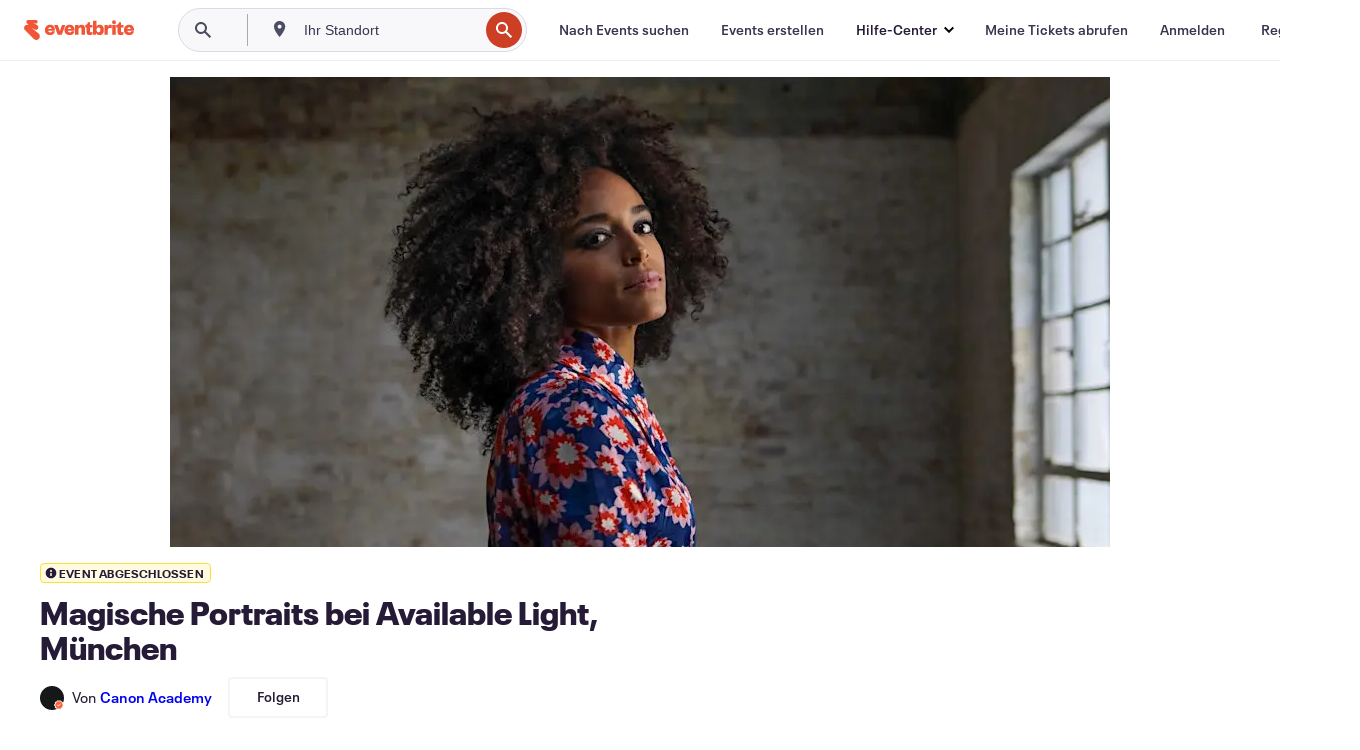

--- FILE ---
content_type: text/html; charset=utf-8
request_url: https://www.eventbrite.de/e/magische-portraits-bei-available-light-munchen-tickets-49947871428
body_size: 32719
content:
<!DOCTYPE html><html lang="de-de"><head><meta charSet="utf-8"/><meta name="viewport" content="width=device-width"/><title>Magische Portraits bei Available Light, München Tickets, Do., 1. Nov. 2018 um 10:00 | Eventbrite</title><meta name="description" content="Eventbrite – Canon Academy präsentiert Magische Portraits bei Available Light, München – Donnerstag, 1. November 2018 im Bienewitz. Hier findest du Event- und Ticketinformationen."/><link rel="preconnect" href="https://cdn.evbstatic.com"/><link rel="dns-prefetch" href="https://cdn.evbstatic.com"/><link rel="preconnect" href="https://img.evbuc.com"/><link rel="dns-prefetch" href="https://img.evbuc.com"/><link rel="icon" type="image/png" href="https://cdn.evbstatic.com/s3-build/perm_001/8e1e99/django/images/favicons/favicon-32x32.png" sizes="32x32"/><link rel="icon" type="image/png" href="https://cdn.evbstatic.com/s3-build/perm_001/317aa1/django/images/favicons/favicon-194x194.png" sizes="194x194"/><link rel="icon" type="image/png" href="https://cdn.evbstatic.com/s3-build/perm_001/4f7930/django/images/favicons/favicon-96x96.png" sizes="96x96"/><link rel="icon" type="image/png" href="https://cdn.evbstatic.com/s3-build/perm_001/8730ae/django/images/favicons/android-chrome-192x192.png" sizes="192x192"/><link rel="icon" type="image/png" href="https://cdn.evbstatic.com/s3-build/perm_001/765d40/django/images/favicons/favicon-16x16.png" sizes="16x16"/><link rel="shortcut icon" href="https://cdn.evbstatic.com/s3-build/perm_001/b61505/django/images/favicons/favicon.ico"/><link rel="apple-touch-icon" href="https://cdn.evbstatic.com/s3-build/perm_001/8730ae/django/images/touch_icons/apple-touch-icon-180x180.png"/><link rel="manifest" href="https://cdn.evbstatic.com/s3-build/perm_001/befbf7/django/images/favicons/manifest.webmanifest"/><meta name="apple-mobile-web-app-title" content="Eventbrite"/><meta name="application-name" content="Eventbrite"/><meta name="msapplication-TileColor" content="#f6682f"/><meta name="theme-color" content="#f6682f"/><meta name="msapplication-TileImage" content="https://cdn.evbstatic.com/s3-build/perm_001/8ad267/django/images/favicons/mstile-144x144.png"/><meta name="y_key" content="d92e23811007b438"/><meta name="msvalidate.01" content="A9AB07B7E430E4608E0BC57AFA5004AA"/><meta property="fb:app_id" content="28218816837"/><meta property="og:site_name" content="Eventbrite"/><meta property="og:image" content="/e/_next/image?url=https%3A%2F%2Fimg.evbuc.com%2Fhttps%253A%252F%252Fcdn.evbuc.com%252Fimages%252F49422563%252F221050929303%252F1%252Foriginal.jpg%3Fw%3D480%26auto%3Dformat%252Ccompress%26q%3D75%26sharp%3D10%26rect%3D0%252C266%252C5856%252C2928%26s%3D240a132f04e3925ddedcb1f48773d4ef&amp;w=940&amp;q=75"/><meta property="og:title" content="Magische Portraits bei Available Light, München"/><meta property="og:description" content="&lt;P CLASS=&quot;MsoNormal&quot;&gt;&lt;SPAN&gt;Magische Portraits bei Available Light&lt;/SPAN&gt;&lt;/P&gt;
&lt;P CLASS=&quot;MsoNormal&quot;&gt;&lt;SPAN&gt;In diesem Workshop lernst du die vielen kreativen und technischen Möglichkeiten der Portraitfotografie kennen und wie du bei vorhandenem Licht mit einem Model außergewöhnliche Fotos machst.&lt;/SPAN&gt;&lt;/P&gt;
&lt;P CLASS=&quot;MsoNormal&quot;&gt;&lt;SPAN&gt; &lt;/SPAN&gt;&lt;/P&gt;
&lt;P CLASS=&quot;MsoNormal&quot;&gt;&lt;SPAN&gt;Beschreibung &lt;/SPAN&gt;&lt;/P&gt;
&lt;P CLASS=&quot;MsoNormal&quot;&gt;&lt;SPAN&gt;Lerne, wie du deine EOS Kamera richtig einstellst und welche Objektive sich für die Portraitfotografie am besten eignen. Mit einem Model probierst du an einer spannenden Location verschiedene Portraitsituationen, Lichtsettings und Posen aus. Dabei nutzt du vor allem das vorhandene Licht. Außerdem erfährst du, wie du mit Reflektoren und Speedlites die Lichtstimmung beeinflussen kannst.&lt;/SPAN&gt;&lt;/P&gt;
&lt;P CLASS=&quot;MsoNormal&quot;&gt;&lt;SPAN&gt; &lt;/SPAN&gt;&lt;/P&gt;
&lt;P CLASS=&quot;MsoNormal&quot;&gt;&lt;SPAN&gt;Das erwartet dich&lt;/SPAN&gt;&lt;/P&gt;
&lt;UL&gt;
&lt;LI&gt;&lt;SPAN&gt;&lt;/SPAN&gt;&lt;SPAN&gt;Eine spannende Location&lt;/SPAN&gt;&lt;/LI&gt;
&lt;LI&gt;&lt;SPAN&gt;&lt;/SPAN&gt;&lt;SPAN&gt;Ein erfahrender und motivierter Trainer&lt;/SPAN&gt;&lt;/LI&gt;
&lt;LI&gt;&lt;SPAN&gt;&lt;/SPAN&gt;&lt;SPAN&gt;Eine Auswahl verschiedener Canon Objektive zum Ausprobieren und Testen &lt;/SPAN&gt;&lt;/LI&gt;
&lt;LI&gt;&lt;SPAN&gt;&lt;/SPAN&gt;&lt;SPAN&gt;Portraitfotografie mit einem Foto-Model&lt;/SPAN&gt;&lt;SPAN&gt; &lt;/SPAN&gt;&lt;SPAN&gt;&lt;/SPAN&gt;&lt;/LI&gt;
&lt;LI&gt;&lt;SPAN&gt;&lt;/SPAN&gt;&lt;SPAN&gt;Aufnahmetechnik für spektakuläre Portraitaufnahmen&lt;/SPAN&gt;&lt;/LI&gt;
&lt;LI&gt;&lt;SPAN&gt;&lt;/SPAN&gt;&lt;SPAN&gt;Praxiswissen zu Weißabgleich, Belichtung und Fokussieren&lt;/SPAN&gt;&lt;/LI&gt;
&lt;LI&gt;&lt;SPAN&gt;&lt;/SPAN&gt;&lt;SPAN&gt;Wie man einen unscharfen Hintergrund erzielt&lt;/SPAN&gt;&lt;/LI&gt;
&lt;LI&gt;&lt;SPAN&gt;&lt;/SPAN&gt;&lt;SPAN&gt;Bildbesprechung mit dem Trainer&lt;/SPAN&gt;&lt;/LI&gt;
&lt;/UL&gt;
&lt;P CLASS=&quot;MsoNormal&quot;&gt;&lt;SPAN&gt; &lt;/SPAN&gt;&lt;/P&gt;
&lt;P CLASS=&quot;MsoNormal&quot;&gt;&lt;SPAN&gt;Das solltest du mitbringen&lt;/SPAN&gt;&lt;/P&gt;
&lt;UL&gt;
&lt;LI CLASS=&quot;MsoNormal&quot;&gt;&lt;SPAN&gt;Grundkenntnisse der Fotografie&lt;/SPAN&gt;&lt;/LI&gt;
&lt;LI CLASS=&quot;MsoNormal&quot;&gt;&lt;SPAN&gt;Lust auf kreative Licht- und Bildwelten&lt;/SPAN&gt;&lt;/LI&gt;
&lt;LI CLASS=&quot;MsoNormal&quot;&gt;&lt;SPAN&gt;Deine Canon EOS-Kamera mit Speicherkarte und geladenem Akku&lt;/SPAN&gt;&lt;/LI&gt;
&lt;LI CLASS=&quot;MsoNormal&quot;&gt;&lt;SPAN&gt;Zubehör (Objektive, Speedlite Blitzgerät), wenn vorhanden&lt;/SPAN&gt;&lt;/LI&gt;
&lt;/UL&gt;
&lt;P CLASS=&quot;MsoBodyText&quot;&gt;&lt;SPAN&gt; &lt;/SPAN&gt;&lt;/P&gt;
&lt;P CLASS=&quot;berschrift11&quot;&gt;&lt;SPAN&gt;Lernziel&lt;/SPAN&gt;&lt;/P&gt;
&lt;P CLASS=&quot;MsoBodyText&quot;&gt;&lt;SPAN&gt;In diesem Workshop bekommst du Inspiration und praktisches Wissen, um deine eigene Portraitfotografie und deinen Stil weiter zu entwickeln. Setze die vielen Möglichkeiten deiner Kamera für die Portraitfotografie souverän ein, so dass du dich voll auf dein Model und das Licht konzentrieren kannst. &lt;/SPAN&gt;&lt;/P&gt;"/><meta property="og:url" content="https://www.eventbrite.de/e/magische-portraits-bei-available-light-munchen-tickets-49947871428"/><meta property="og:type" content="events.event"/><meta name="twitter:card" content="summary_large_image"/><meta name="twitter:site" content="@eventbrite"/><meta name="twitter:title" content="Magische Portraits bei Available Light, München"/><meta name="twitter:description" content="&lt;P CLASS=&quot;MsoNormal&quot;&gt;&lt;SPAN&gt;Magische Portraits bei Available Light&lt;/SPAN&gt;&lt;/P&gt;
&lt;P CLASS=&quot;MsoNormal&quot;&gt;&lt;SPAN&gt;In diesem Workshop lernst du die vielen kreativen und technischen Möglichkeiten der Portraitfotografie kennen und wie du bei vorhandenem Licht mit einem Model außergewöhnliche Fotos machst.&lt;/SPAN&gt;&lt;/P&gt;
&lt;P CLASS=&quot;MsoNormal&quot;&gt;&lt;SPAN&gt; &lt;/SPAN&gt;&lt;/P&gt;
&lt;P CLASS=&quot;MsoNormal&quot;&gt;&lt;SPAN&gt;Beschreibung &lt;/SPAN&gt;&lt;/P&gt;
&lt;P CLASS=&quot;MsoNormal&quot;&gt;&lt;SPAN&gt;Lerne, wie du deine EOS Kamera richtig einstellst und welche Objektive sich für die Portraitfotografie am besten eignen. Mit einem Model probierst du an einer spannenden Location verschiedene Portraitsituationen, Lichtsettings und Posen aus. Dabei nutzt du vor allem das vorhandene Licht. Außerdem erfährst du, wie du mit Reflektoren und Speedlites die Lichtstimmung beeinflussen kannst.&lt;/SPAN&gt;&lt;/P&gt;
&lt;P CLASS=&quot;MsoNormal&quot;&gt;&lt;SPAN&gt; &lt;/SPAN&gt;&lt;/P&gt;
&lt;P CLASS=&quot;MsoNormal&quot;&gt;&lt;SPAN&gt;Das erwartet dich&lt;/SPAN&gt;&lt;/P&gt;
&lt;UL&gt;
&lt;LI&gt;&lt;SPAN&gt;&lt;/SPAN&gt;&lt;SPAN&gt;Eine spannende Location&lt;/SPAN&gt;&lt;/LI&gt;
&lt;LI&gt;&lt;SPAN&gt;&lt;/SPAN&gt;&lt;SPAN&gt;Ein erfahrender und motivierter Trainer&lt;/SPAN&gt;&lt;/LI&gt;
&lt;LI&gt;&lt;SPAN&gt;&lt;/SPAN&gt;&lt;SPAN&gt;Eine Auswahl verschiedener Canon Objektive zum Ausprobieren und Testen &lt;/SPAN&gt;&lt;/LI&gt;
&lt;LI&gt;&lt;SPAN&gt;&lt;/SPAN&gt;&lt;SPAN&gt;Portraitfotografie mit einem Foto-Model&lt;/SPAN&gt;&lt;SPAN&gt; &lt;/SPAN&gt;&lt;SPAN&gt;&lt;/SPAN&gt;&lt;/LI&gt;
&lt;LI&gt;&lt;SPAN&gt;&lt;/SPAN&gt;&lt;SPAN&gt;Aufnahmetechnik für spektakuläre Portraitaufnahmen&lt;/SPAN&gt;&lt;/LI&gt;
&lt;LI&gt;&lt;SPAN&gt;&lt;/SPAN&gt;&lt;SPAN&gt;Praxiswissen zu Weißabgleich, Belichtung und Fokussieren&lt;/SPAN&gt;&lt;/LI&gt;
&lt;LI&gt;&lt;SPAN&gt;&lt;/SPAN&gt;&lt;SPAN&gt;Wie man einen unscharfen Hintergrund erzielt&lt;/SPAN&gt;&lt;/LI&gt;
&lt;LI&gt;&lt;SPAN&gt;&lt;/SPAN&gt;&lt;SPAN&gt;Bildbesprechung mit dem Trainer&lt;/SPAN&gt;&lt;/LI&gt;
&lt;/UL&gt;
&lt;P CLASS=&quot;MsoNormal&quot;&gt;&lt;SPAN&gt; &lt;/SPAN&gt;&lt;/P&gt;
&lt;P CLASS=&quot;MsoNormal&quot;&gt;&lt;SPAN&gt;Das solltest du mitbringen&lt;/SPAN&gt;&lt;/P&gt;
&lt;UL&gt;
&lt;LI CLASS=&quot;MsoNormal&quot;&gt;&lt;SPAN&gt;Grundkenntnisse der Fotografie&lt;/SPAN&gt;&lt;/LI&gt;
&lt;LI CLASS=&quot;MsoNormal&quot;&gt;&lt;SPAN&gt;Lust auf kreative Licht- und Bildwelten&lt;/SPAN&gt;&lt;/LI&gt;
&lt;LI CLASS=&quot;MsoNormal&quot;&gt;&lt;SPAN&gt;Deine Canon EOS-Kamera mit Speicherkarte und geladenem Akku&lt;/SPAN&gt;&lt;/LI&gt;
&lt;LI CLASS=&quot;MsoNormal&quot;&gt;&lt;SPAN&gt;Zubehör (Objektive, Speedlite Blitzgerät), wenn vorhanden&lt;/SPAN&gt;&lt;/LI&gt;
&lt;/UL&gt;
&lt;P CLASS=&quot;MsoBodyText&quot;&gt;&lt;SPAN&gt; &lt;/SPAN&gt;&lt;/P&gt;
&lt;P CLASS=&quot;berschrift11&quot;&gt;&lt;SPAN&gt;Lernziel&lt;/SPAN&gt;&lt;/P&gt;
&lt;P CLASS=&quot;MsoBodyText&quot;&gt;&lt;SPAN&gt;In diesem Workshop bekommst du Inspiration und praktisches Wissen, um deine eigene Portraitfotografie und deinen Stil weiter zu entwickeln. Setze die vielen Möglichkeiten deiner Kamera für die Portraitfotografie souverän ein, so dass du dich voll auf dein Model und das Licht konzentrieren kannst. &lt;/SPAN&gt;&lt;/P&gt;"/><meta name="twitter:image" content="/e/_next/image?url=https%3A%2F%2Fimg.evbuc.com%2Fhttps%253A%252F%252Fcdn.evbuc.com%252Fimages%252F49422563%252F221050929303%252F1%252Foriginal.jpg%3Fw%3D480%26auto%3Dformat%252Ccompress%26q%3D75%26sharp%3D10%26rect%3D0%252C266%252C5856%252C2928%26s%3D240a132f04e3925ddedcb1f48773d4ef&amp;w=940&amp;q=75"/><meta name="twitter:app:name:iphone" content="Eventbrite"/><meta name="twitter:app:url:iphone" content="com-eventbrite-attendee://event/49947871428/?referrer=eiosurlxtcar&amp;slug=magische-portraits-bei-available-light-munchen-tickets-49947871428"/><meta name="twitter:app:id:iphone" content="487922291"/><meta name="twitter:app:name:googleplay" content="Eventbrite"/><meta name="twitter:app:url:googleplay" content="com-eventbrite-attendee://event/49947871428/?referrer=eandurlxtcar&amp;slug=magische-portraits-bei-available-light-munchen-tickets-49947871428"/><meta name="twitter:app:id:googleplay" content="com.eventbrite.attendee"/><meta name="robots" content="noindex, nofollow"/><link rel="canonical" href="https://www.eventbrite.de/e/magische-portraits-bei-available-light-munchen-tickets-49947871428"/><link rel="alternate" href="android-app://com.eventbrite.attendee/http/www.eventbrite.com/e/49947871428?referrer=eandurlxgoog"/><meta name="keywords" content="Eventbrite, Magische Portraits bei Available Light, München, Magische Portraits bei Available Light, München tickets, Magische Portraits bei Available Light, München München, Magische Portraits bei Available Light, München München tickets"/><meta property="og:determiner" content="an"/><meta property="og:locale" content="de_DE"/><meta property="event:location:latitude" content="48.1631649"/><meta property="event:location:longitude" content="11.57367350000004"/><meta property="event:start_time" content="2018-11-01T10:00:00+01:00"/><meta property="event:end_time" content="2018-11-01T17:00:00+01:00"/><meta name="twitter:label1" content="Where"/><meta name="twitter:data1" content="Apianstraße 1, 80796 München"/><meta name="twitter:label2" content="When"/><meta name="twitter:data2" content="Do., 1. Nov. 2018 um 10:00"/><meta property="al:ios:app_name" content="Eventbrite"/><meta property="al:ios:url" content="com-eventbrite-attendee://event/49947871428/?referrer=eiosurlxfbk&amp;slug=magische-portraits-bei-available-light-munchen-tickets-49947871428"/><meta property="al:ios:app_store_id" content="487922291"/><meta property="al:android:app_name" content="Eventbrite"/><meta property="al:android:url" content="com-eventbrite-attendee://event/49947871428/?referrer=eandurlxfbk&amp;slug=magische-portraits-bei-available-light-munchen-tickets-49947871428"/><meta property="al:android:package" content="com.eventbrite.attendee"/><script type="application/ld+json">{"@context":"https://schema.org","@type":"WebPage","name":"Magische Portraits bei Available Light, München","speakable":{"@type":"SpeakableSpecification","xPath":["/html/head/meta[@property='og:title']/@content","/html/head/meta[@name='description']/@content"]},"url":"https://www.eventbrite.de/e/magische-portraits-bei-available-light-munchen-tickets-49947871428"}</script><script type="application/ld+json">{"@context":"https://schema.org","@type":"BreadcrumbList","itemListElement":[{"@type":"ListItem","position":1,"item":{"@id":"/d/germany/events/","name":"Deutschland Events"}},{"@type":"ListItem","position":2,"item":{"@id":"/d/germany--bayern/events/","name":"Bayern Events"}},{"@type":"ListItem","position":3,"item":{"@id":"/ttd/germany--münchen/","name":"Tipps für München"}},{"@type":"ListItem","position":4,"item":{"@id":"/d/germany--münchen/class/","name":"München Kurse"}}]}</script><meta name="next-head-count" content="53"/><link rel="preconnect" href="https://www.googletagmanager.com"/><link rel="dns-prefetch" href="https://www.googletagmanager.com"/><link rel="preconnect" href="https://cdntranscend.eventbrite.com"/><link rel="dns-prefetch" href="https://cdntranscend.eventbrite.com"/><link rel="preconnect" href="https://synctranscend.eventbrite.com"/><link rel="dns-prefetch" href="https://synctranscend.eventbrite.com"/><link rel="preload" href="/e/_next/static/css/02093760c5d8b1c1.css" as="style"/><link rel="stylesheet" href="/e/_next/static/css/02093760c5d8b1c1.css" data-n-g=""/><link rel="preload" href="/e/_next/static/css/36390c9ee9250fcc.css" as="style"/><link rel="stylesheet" href="/e/_next/static/css/36390c9ee9250fcc.css" data-n-p=""/><link rel="preload" href="/e/_next/static/css/2991ef5a3eca558b.css" as="style"/><link rel="stylesheet" href="/e/_next/static/css/2991ef5a3eca558b.css" data-n-p=""/><link rel="preload" href="/e/_next/static/css/3c10c5af51252acb.css" as="style"/><link rel="stylesheet" href="/e/_next/static/css/3c10c5af51252acb.css" data-n-p=""/><noscript data-n-css=""></noscript><script defer="" nomodule="" src="/e/_next/static/chunks/polyfills-42372ed130431b0a.js"></script><script src="https://cdntranscend.eventbrite.com/cm/f2747157-cf59-4ef1-8703-018defe51764/airgap.js" data-sync-endpoint="https://synctranscend.eventbrite.com/consent-manager/f2747157-cf59-4ef1-8703-018defe51764" data-ui-z-index="550" data-tracker-overrides="[...] GoogleConsentMode:security_storage=Essential" data-protect-realms="self" data-ui-shadow-root="open" data-locale="de-DE" data-local-sync="allow-network-observable" defer="" data-nscript="beforeInteractive"></script><script src="/e/_next/static/chunks/webpack-93810cd55e958173.js" defer=""></script><script src="/e/_next/static/chunks/framework-e50727edcc3f8dd1.js" defer=""></script><script src="/e/_next/static/chunks/main-08c4ebf054f16314.js" defer=""></script><script src="/e/_next/static/chunks/pages/_app-fd4885fbc3dbeeb6.js" defer=""></script><script src="/e/_next/static/chunks/29107295-1669f2a0e5ca26cb.js" defer=""></script><script src="/e/_next/static/chunks/3b999911-d1b09777fcae2a5f.js" defer=""></script><script src="/e/_next/static/chunks/720-62138106b4a369a2.js" defer=""></script><script src="/e/_next/static/chunks/253-c0b19f2f7475e74d.js" defer=""></script><script src="/e/_next/static/chunks/982-ba89e9353fbf2840.js" defer=""></script><script src="/e/_next/static/chunks/518-a063810861f0c489.js" defer=""></script><script src="/e/_next/static/chunks/pages/%5Bslug%5D-7ed88acba887d953.js" defer=""></script><script src="/e/_next/static/V5SfZqPddcYhiiiBViuLm/_buildManifest.js" defer=""></script><script src="/e/_next/static/V5SfZqPddcYhiiiBViuLm/_ssgManifest.js" defer=""></script></head><body><div id="__next"><div class="Wrapper_root__I0U__"><div class="Header_wrapper__PJAKW" data-testid="header"><div class="Header_content__ENXbo"><div class="GlobalHeader_root__EygkN"><header class="GlobalNav_main__TKMYj GlobalNav_withSearchDropdown__tg5SY"><nav aria-label="Hauptnavigation" data-testid="global-nav" class="GlobalNav_navContainer__FaUOE"><div class="GlobalNav_navWrapper__SB1gg"><div class="GlobalNav_mobileNavTopSection__IYbk0"><div class="GlobalNav_logo__pEVT_" tabindex="-1"><a href="https://www.eventbrite.de/" aria-label="Startseite" style="background-color:transparent" class="Logo_desktop__fUTDP" tabindex="0" data-heap-id="seo-global-nav-logo-desktop-click"><i class="VectorImage_root__WUP6V Icon_brand-small__W03p9 VectorImage_color-ui-orange__cuRZ_ VectorImage_block__vmOim VectorImage_sizeReset__f7Ctk" title="Eventbrite" data-testid="icon" style="height:auto;width:110px"><svg id="logo-wordmark-brand_svg__Layer_1" x="0" y="0" viewBox="0 0 2300 400.8" xml:space="preserve"><style>
        .logo-wordmark-brand_svg__st3{fill:#221d19}
    </style><g><g><path class="logo-wordmark-brand_svg__st3" d="M794 99.5l-43.2 123H749l-43.1-123h-75.6l73.8 198h85.8l73.8-198zM1204.1 94.1c-29.8 0-53.4 13.3-64 35.1V99.5h-72v198.1h72v-97.3c0-29.8 9.8-49.3 34.2-49.3 21.8 0 29.4 14.2 29.4 41.3v105.2h72V173.2c0-41.3-17.4-79.1-71.6-79.1zM1753.1 134.6V99.5h-72v198.1h72V207c0-33.3 16.5-47.7 43.1-47.7 13.8 0 28.9 2.7 38.7 8.5v-68c-4.9-4-15.6-7.6-27.6-7.6-26.2 0-47.1 20.2-54.2 42.4zM1846.9 99.5h72v198.1h-72z"></path><circle class="logo-wordmark-brand_svg__st3" cx="1882.9" cy="44.9" r="40.7"></circle><path class="logo-wordmark-brand_svg__st3" d="M2028.9 221.5v-72.4h51.6V99.4h-51.6V44.8h-43.2c0 30.2-24.5 54.6-54.7 54.6v49.7h26.7v93.2c0 46.7 31.5 60.4 64.9 60.4 27.1 0 44.4-6.7 59.6-17.8v-46.6c-12 4.9-21.8 6.7-30.6 6.7-14.7.1-22.7-6.6-22.7-23.5zM1402 245.1s-.1 0 0 0h-.2c-14.6 0-22.5-6.7-22.5-23.5v-72.4h51.6V99.4h-51.6V44.8h-43.2c0 30.2-24.5 54.6-54.7 54.6h-.1v49.7h26.7v93.2c0 46.7 31.5 60.4 64.9 60.4 27.1 0 44.4-6.7 59.6-17.8v-46.6c-11.9 4.9-21.7 6.8-30.5 6.8zM1402 245.1h-.1.1c-.1 0 0 0 0 0zM543.9 94.2c-61.7 0-107.9 44.9-107.9 107.5 0 63.1 45.3 101.3 108.8 101.3 57.7 0 92.2-30.1 100.4-76h-59.1c-6.7 15.5-19.1 22.2-38.6 22.2-21.8 0-39.5-11.5-41.3-36h139v-20c-.1-53.7-35.2-99-101.3-99zM507 178.6c2.7-18.7 12.9-32.9 36-32.9 21.3 0 32.9 15.1 33.8 32.9H507zM954.1 94.2c-61.7 0-107.9 44.9-107.9 107.5 0 63.1 45.3 101.3 108.8 101.3 57.7 0 92.2-30.1 100.4-76h-59.1c-6.7 15.5-19.1 22.2-38.6 22.2-21.8 0-39.5-11.5-41.3-36h139v-20c0-53.7-35.1-99-101.3-99zm-36.9 84.4c2.7-18.7 12.9-32.9 36-32.9 21.3 0 32.9 15.1 33.8 32.9h-69.8zM2300 193.2c0-53.7-35.1-99-101.3-99-61.7 0-107.9 44.9-107.9 107.5 0 63.1 45.3 101.3 108.8 101.3 57.7 0 92.2-30.1 100.4-76h-59.1c-6.7 15.5-19.1 22.2-38.6 22.2-21.8 0-39.5-11.5-41.3-36h139v-20zm-138.1-14.6c2.7-18.7 12.9-32.9 36-32.9 21.3 0 32.9 15.1 33.8 32.9h-69.8zM1582 93.8c-33.3 0-55.6 16-65.4 39.6v-116h-72v280.1h55.6l12.4-34.2c11.1 24 36 39.6 68 39.6 59.6 0 89.4-45.8 89.4-104.5 0-58.4-29.8-104.6-88-104.6zm-25.3 153.4c-24.5 0-40-18.7-40-47.6V197c0-28.5 15.6-47.1 40-47.1 28 0 40.9 20 40.9 48.5 0 28.8-12.9 48.8-40.9 48.8z"></path></g><path class="logo-wordmark-brand_svg__st3" d="M302.8 269L170.1 165.6c-2.2-1.7.1-5.1 2.5-3.7l51.8 29c23.5 13.2 53.2 5.5 67.4-17.3 15-24.1 7.1-55.8-17.5-70l-76-43.9c-2.4-1.4-.6-5.1 2-4l34.9 14c.1 0 .9.3 1.2.4 3.7 1.3 7.7 2 11.8 2 18.9 0 34.5-15 35.8-32.8C285.7 16.1 268.1 0 247 0H85.6C64.9 0 47.4 16.9 47.7 37.6c.1 11 5.1 20.8 12.8 27.5 5.8 5.1 25.4 20.7 34.7 28.2 1.7 1.3.7 4-1.4 4H61.5C27.5 97.5 0 125.1 0 159.1c0 17.2 7 32.7 18.4 44l187.1 177.8c13.2 12.3 31 19.9 50.5 19.9 41 0 74.2-33.2 74.2-74.2-.1-23.2-10.7-44-27.4-57.6z"></path></g></svg><span class="VectorImage_hiddenAccessible__ZVBz6">Eventbrite</span></i></a><a href="https://www.eventbrite.de/" aria-label="Startseite" style="background-color:transparent" class="Logo_mobile__3WGcN" tabindex="0" data-heap-id="seo-global-nav-logo-mobile-click"><i class="VectorImage_root__WUP6V Icon_brand-small__W03p9 VectorImage_color-ui-orange__cuRZ_ VectorImage_block__vmOim VectorImage_sizeReset__f7Ctk" title="Eventbrite" data-testid="icon" style="height:24px;width:24px"><svg id="logo-e-brand_svg__Layer_1" x="0" y="0" viewBox="0 0 1000 1213.9" xml:space="preserve" data-testid="icon-logo-e-brand"><style></style><g><path d="M917 814.9L515.3 501.7c-6.7-5.1.2-15.4 7.5-11.3l156.9 87.9c71.1 39.9 161 16.8 204.1-52.4 45.4-73 21.4-169.1-53.2-212.2L600.4 180.6c-7.3-4.3-1.9-15.3 6-12.2l105.8 42.3c.2.1 2.7 1 3.7 1.3 11.2 3.9 23.3 6.1 35.9 6.1 57.4 0 104.5-45.4 108.6-99.4C865.5 48.9 812 0 748.2 0h-489c-62.8 0-115.5 51.3-114.7 113.9.4 33.3 15.3 63 38.7 83.4 17.6 15.3 76.9 62.8 105.1 85.3 5 4 2.2 12.1-4.3 12.1h-97.9C83.2 295.3 0 378.9 0 482c0 52.1 21.3 99.2 55.6 133.1l566.6 538.5c40.1 37.4 93.9 60.3 153.1 60.3 124.1 0 224.7-100.6 224.7-224.7 0-70.3-32.4-133.1-83-174.3z" style="fill:var(--svg-fill, #221d19)"></path></g></svg><span class="VectorImage_hiddenAccessible__ZVBz6">Eventbrite</span></i></a></div><div class="GlobalNav_mobileNavLinks__9G7bt"><ul class="GlobalNav_mobileNavLinkContainer__Oynce"><li class="GlobalNav_mobileNavListLink__xnUEM"><a class="NavLink_main__7QnSd GlobalNav_mobileLogin__aVMSh" href="/signin/signup?referrer=%2Fmytickets" data-testid="navLink" aria-label="Meine Tickets abrufen" data-heap-id="seo-global-nav-link-find-my-tickets-click"><span aria-label="Meine Tickets abrufen">Meine Tickets abrufen</span></a></li><li class="GlobalNav_mobileNavListLink__xnUEM"><a class="NavLink_main__7QnSd GlobalNav_mobileLogin__aVMSh" href="/signin/" data-testid="navLink" aria-label="Anmelden" data-heap-id="seo-global-nav-link-login-click" rel="nofollow"><span aria-label="Anmelden">Anmelden</span></a></li><li class="GlobalNav_mobileNavListLink__xnUEM"><a class="NavLink_main__7QnSd GlobalNav_mobileSignup__iMZqx" href="/signin/" data-testid="navLink" aria-label="Registrieren" data-heap-id="seo-global-nav-link-signup-click" rel="nofollow"><span aria-label="Registrieren">Registrieren</span></a></li><li data-heap-id="seo-global-nav-dropdown-mobile-click" class="MobileDropdown_mobileDropdown__pEEfU" tabindex="0"><i class="Icon_root__1kdkz Icon_icon-small__1kdkz" aria-hidden="true"><svg xmlns="http://www.w3.org/2000/svg" width="24" height="24" fill="#3A3247" viewBox="0 0 24 24"><path d="M20 5H4v2h16zM4 11h16v2H4zm0 6h16v2H4z" clip-rule="evenodd"></path></svg></i><i class="Icon_root__1kdkz Icon_icon-small__1kdkz" aria-hidden="true"><svg xmlns="http://www.w3.org/2000/svg" width="24" height="24" fill="#3A3247" viewBox="0 0 24 24"><path d="m13.4 12 3.5-3.5-1.4-1.4-3.5 3.5-3.5-3.5-1.4 1.4 3.5 3.5-3.5 3.5 1.4 1.4 3.5-3.5 3.5 3.5 1.4-1.4z"></path></svg></i><ul class="Dropdown_dropdown__YXyCC" aria-label="Untermenü" data-testid="global-nav-dropdown"><li data-testid="link-container__level1" class="Dropdown_navLinkContainer__qSMqu"><a class="NavLink_main__7QnSd Dropdown_navLinkDropdown__ONM3Z" href="https://www.eventbrite.de/d/local/events/" data-testid="navLink" aria-label="Nach Events suchen" data-heap-id="seo-global-nav-link-find-events-click"><span data-testid="navLink-icon" class=""><i class="Icon_root__1kdkz Icon_icon-small__1kdkz" aria-hidden="true"><i class="Icon_root__1kdkz Icon_icon-small__1kdkz" aria-hidden="true"><svg xmlns="http://www.w3.org/2000/svg" width="24" height="24" fill="#3A3247" viewBox="0 0 24 24"><path d="M10 13h4v-2h-4zm6 5h-.413c-.603-1.437-1.833-2.424-3.587-2.424S9.016 16.563 8.413 18H8V6h.413C9.016 7.437 10.246 8.424 12 8.424S14.984 7.437 15.587 6H16zM14 4s0 2.424-2 2.424S10 4 10 4H6v16h4s0-2.424 2-2.424S14 20 14 20h4V4z" clip-rule="evenodd"></path></svg></i></i></span><span aria-label="Nach Events suchen">Nach Events suchen</span></a></li><li class="NestedDropdownItem_nestedDropdownTrigger__Uy9jy" tabindex="-1"><span data-heap-id="seo-global-nav-dropdown-create-events-click" class="NestedDropdownItem_titleContainer__Sbs6i" tabindex="0"><span class="NestedDropdownItem_iconContainer__4_eWV"><i class="VectorImage_root__WUP6V Icon_icon-small__XzE_u" data-testid="icon" aria-hidden="true"><i class="Icon_root__1kdkz Icon_icon-small__1kdkz" aria-hidden="true"><svg xmlns="http://www.w3.org/2000/svg" width="24" height="24" fill="#3A3247" viewBox="0 0 24 24"><path d="M17 6.5v-2h-2v2H9v-2H7v2H5v13h14v-13zm0 11H7v-7h10v8z" clip-rule="evenodd"></path></svg></i></i></span><span>Events erstellen</span><span class="NestedDropdownItem_arrowIcons___9WCC"><i class="VectorImage_root__WUP6V Icon_icon-small__XzE_u" data-testid="icon" aria-hidden="true"><svg id="chevron-up-chunky_svg__eds-icon--chevron-up-chunky_svg" x="0" y="0" viewBox="0 0 24 24" xml:space="preserve"><path id="chevron-up-chunky_svg__eds-icon--chevron-up-chunky_base" fill-rule="evenodd" clip-rule="evenodd" d="M17 13.8l-5-5-5 5 1.4 1.4 3.6-3.6 3.6 3.6z"></path></svg></i><i class="VectorImage_root__WUP6V Icon_icon-small__XzE_u" data-testid="icon" aria-hidden="true"><svg id="chevron-down-chunky_svg__eds-icon--chevron-down-chunky_svg" x="0" y="0" viewBox="0 0 24 24" xml:space="preserve"><path id="chevron-down-chunky_svg__eds-icon--chevron-down-chunky_base" fill-rule="evenodd" clip-rule="evenodd" d="M7 10.2l5 5 5-5-1.4-1.4-3.6 3.6-3.6-3.6z"></path></svg></i></span></span><ul class="NestedDropdownItem_submenu__AEFUz" aria-label="Untermenü"><li data-heap-id="seo-global-nav-dropdown-solutions-click" tabindex="0" class="SecondaryDropdown_secondaryDropdownTrigger__LdiJI" data-globalnav-text="Solutions"><span class="SecondaryDropdown_titleContainer__I9fMi"><span>Lösungen</span><span class="SecondaryDropdown_iconContainer__NsW__"><i class="VectorImage_root__WUP6V Icon_icon-small__XzE_u" data-testid="icon" aria-hidden="true"><svg id="chevron-right-chunky_svg__eds-icon--chevron-right-chunky_svg" x="0" y="0" viewBox="0 0 24 24" xml:space="preserve"><path id="chevron-right-chunky_svg__eds-icon--chevron-right-chunky_base" fill-rule="evenodd" clip-rule="evenodd" d="M10.2 17l5-5-5-5-1.4 1.4 3.6 3.6-3.6 3.6z"></path></svg></i></span></span><ul class="SecondaryDropdown_secondaryDropdown__Uvo7a"><button tabindex="0"><svg id="chevron-left-chunky_svg__eds-icon--chevron-left-chunky_svg" x="0" y="0" viewBox="0 0 24 24" xml:space="preserve"><path id="chevron-left-chunky_svg__eds-icon--chevron-left-chunky_base" fill-rule="evenodd" clip-rule="evenodd" d="M13.8 7l-5 5 5 5 1.4-1.4-3.6-3.6 3.6-3.6z"></path></svg>Lösungen</button><li class="SecondaryDropdown_navLinkContainer__zJNIf"><a class="NavLink_main__7QnSd SecondaryDropdown_navLinkDropdown__cJNKF" href="https://www.eventbrite.de/l/sell-tickets/" data-testid="navLink" aria-label="Event-Ticketverkauf" data-heap-id="seo-global-nav-link-event-ticketing-click"><span aria-label="Event-Ticketverkauf">Event-Ticketverkauf</span></a></li><li class="SecondaryDropdown_navLinkContainer__zJNIf"><a class="NavLink_main__7QnSd SecondaryDropdown_navLinkDropdown__cJNKF" href="https://www.eventbrite.de/l/event-marketing-platform/" data-testid="navLink" aria-label="Eventmarketing-Plattform" data-heap-id="seo-global-nav-link-marketing-suite-click"><span aria-label="Eventmarketing-Plattform">Eventmarketing-Plattform</span></a></li><li class="SecondaryDropdown_navLinkContainer__zJNIf"><a class="NavLink_main__7QnSd SecondaryDropdown_navLinkDropdown__cJNKF" href="https://www.eventbrite.de/l/eventbrite-ads/" data-testid="navLink" aria-label="Eventbrite-Werbeanzeigen" data-heap-id="seo-global-nav-link-eventbrite-ads-click"><span aria-label="Eventbrite-Werbeanzeigen">Eventbrite-Werbeanzeigen</span></a></li><li class="SecondaryDropdown_navLinkContainer__zJNIf"><a class="NavLink_main__7QnSd SecondaryDropdown_navLinkDropdown__cJNKF" href="https://www.eventbrite.de/l/event-payment/" data-testid="navLink" aria-label="Finanzen" data-heap-id="seo-global-nav-link-payments-click"><span aria-label="Finanzen">Finanzen</span></a></li></ul></li><li data-heap-id="seo-global-nav-dropdown-industry-click" tabindex="0" class="SecondaryDropdown_secondaryDropdownTrigger__LdiJI" data-globalnav-text="Industry"><span class="SecondaryDropdown_titleContainer__I9fMi"><span>Branche</span><span class="SecondaryDropdown_iconContainer__NsW__"><i class="VectorImage_root__WUP6V Icon_icon-small__XzE_u" data-testid="icon" aria-hidden="true"><svg id="chevron-right-chunky_svg__eds-icon--chevron-right-chunky_svg" x="0" y="0" viewBox="0 0 24 24" xml:space="preserve"><path id="chevron-right-chunky_svg__eds-icon--chevron-right-chunky_base" fill-rule="evenodd" clip-rule="evenodd" d="M10.2 17l5-5-5-5-1.4 1.4 3.6 3.6-3.6 3.6z"></path></svg></i></span></span><ul class="SecondaryDropdown_secondaryDropdown__Uvo7a"><button tabindex="0"><svg id="chevron-left-chunky_svg__eds-icon--chevron-left-chunky_svg" x="0" y="0" viewBox="0 0 24 24" xml:space="preserve"><path id="chevron-left-chunky_svg__eds-icon--chevron-left-chunky_base" fill-rule="evenodd" clip-rule="evenodd" d="M13.8 7l-5 5 5 5 1.4-1.4-3.6-3.6 3.6-3.6z"></path></svg>Branche</button><li class="SecondaryDropdown_navLinkContainer__zJNIf"><a class="NavLink_main__7QnSd SecondaryDropdown_navLinkDropdown__cJNKF" href="https://www.eventbrite.de/l/music/" data-testid="navLink" aria-label="Musik" data-heap-id="seo-global-nav-link-music-click"><span aria-label="Musik">Musik</span></a></li><li class="SecondaryDropdown_navLinkContainer__zJNIf"><a class="NavLink_main__7QnSd SecondaryDropdown_navLinkDropdown__cJNKF" href="https://www.eventbrite.de/l/food-drink-event-ticketing/" data-testid="navLink" aria-label="Essen und Trinken" data-heap-id="seo-global-nav-link-food-&amp;-beverage-click"><span aria-label="Essen und Trinken">Essen und Trinken</span></a></li><li class="SecondaryDropdown_navLinkContainer__zJNIf"><a class="NavLink_main__7QnSd SecondaryDropdown_navLinkDropdown__cJNKF" href="https://www.eventbrite.de/l/performing-arts/" data-testid="navLink" aria-label="Darstellende Künste" data-heap-id="seo-global-nav-link-performing-arts-click"><span aria-label="Darstellende Künste">Darstellende Künste</span></a></li><li class="SecondaryDropdown_navLinkContainer__zJNIf"><a class="NavLink_main__7QnSd SecondaryDropdown_navLinkDropdown__cJNKF" href="https://www.eventbrite.de/l/npo/" data-testid="navLink" aria-label="Wohltätigkeits- und Spendenaktionen" data-heap-id="seo-global-nav-link-charity-&amp;-causes-click"><span aria-label="Wohltätigkeits- und Spendenaktionen">Wohltätigkeits- und Spendenaktionen</span></a></li><li class="SecondaryDropdown_navLinkContainer__zJNIf"><a class="NavLink_main__7QnSd SecondaryDropdown_navLinkDropdown__cJNKF" href="https://www.eventbrite.de/l/host-retail-events/" data-testid="navLink" aria-label="Einzelhandel" data-heap-id="seo-global-nav-link-retail-click"><span aria-label="Einzelhandel">Einzelhandel</span></a></li></ul></li><li data-heap-id="seo-global-nav-dropdown-event-types-click" tabindex="0" class="SecondaryDropdown_secondaryDropdownTrigger__LdiJI" data-globalnav-text="Event Types"><span class="SecondaryDropdown_titleContainer__I9fMi"><span>Eventtypen</span><span class="SecondaryDropdown_iconContainer__NsW__"><i class="VectorImage_root__WUP6V Icon_icon-small__XzE_u" data-testid="icon" aria-hidden="true"><svg id="chevron-right-chunky_svg__eds-icon--chevron-right-chunky_svg" x="0" y="0" viewBox="0 0 24 24" xml:space="preserve"><path id="chevron-right-chunky_svg__eds-icon--chevron-right-chunky_base" fill-rule="evenodd" clip-rule="evenodd" d="M10.2 17l5-5-5-5-1.4 1.4 3.6 3.6-3.6 3.6z"></path></svg></i></span></span><ul class="SecondaryDropdown_secondaryDropdown__Uvo7a"><button tabindex="0"><svg id="chevron-left-chunky_svg__eds-icon--chevron-left-chunky_svg" x="0" y="0" viewBox="0 0 24 24" xml:space="preserve"><path id="chevron-left-chunky_svg__eds-icon--chevron-left-chunky_base" fill-rule="evenodd" clip-rule="evenodd" d="M13.8 7l-5 5 5 5 1.4-1.4-3.6-3.6 3.6-3.6z"></path></svg>Eventtypen</button><li class="SecondaryDropdown_navLinkContainer__zJNIf"><a class="NavLink_main__7QnSd SecondaryDropdown_navLinkDropdown__cJNKF" href="https://www.eventbrite.de/l/music-venues/" data-testid="navLink" aria-label="Konzerte" data-heap-id="seo-global-nav-link-concerts-click"><span aria-label="Konzerte">Konzerte</span></a></li><li class="SecondaryDropdown_navLinkContainer__zJNIf"><a class="NavLink_main__7QnSd SecondaryDropdown_navLinkDropdown__cJNKF" href="https://www.eventbrite.de/l/create-a-workshop/" data-testid="navLink" aria-label="Schulungen und Workshops" data-heap-id="seo-global-nav-link-classes-&amp;-workshops-click"><span aria-label="Schulungen und Workshops">Schulungen und Workshops</span></a></li><li class="SecondaryDropdown_navLinkContainer__zJNIf"><a class="NavLink_main__7QnSd SecondaryDropdown_navLinkDropdown__cJNKF" href="https://www.eventbrite.de/l/festival-solutions/" data-testid="navLink" aria-label="Festivals und Volksfeste" data-heap-id="seo-global-nav-link-festivals-&amp;-fairs-click"><span aria-label="Festivals und Volksfeste">Festivals und Volksfeste</span></a></li><li class="SecondaryDropdown_navLinkContainer__zJNIf"><a class="NavLink_main__7QnSd SecondaryDropdown_navLinkDropdown__cJNKF" href="https://www.eventbrite.de/l/conferences/" data-testid="navLink" aria-label="Meetings und Konferenzen" data-heap-id="seo-global-nav-link-conferences-click"><span aria-label="Meetings und Konferenzen">Meetings und Konferenzen</span></a></li><li class="SecondaryDropdown_navLinkContainer__zJNIf"><a class="NavLink_main__7QnSd SecondaryDropdown_navLinkDropdown__cJNKF" href="https://www.eventbrite.de/l/eventbrite-for-business/" data-testid="navLink" aria-label="Unternehmensevents" data-heap-id="seo-global-nav-link-corporate-events-click"><span aria-label="Unternehmensevents">Unternehmensevents</span></a></li><li class="SecondaryDropdown_navLinkContainer__zJNIf"><a class="NavLink_main__7QnSd SecondaryDropdown_navLinkDropdown__cJNKF" href="https://www.eventbrite.de/l/virtual-events-platform/" data-testid="navLink" aria-label="Online-Events" data-heap-id="seo-global-nav-link-online-events-click"><span aria-label="Online-Events">Online-Events</span></a></li></ul></li><li data-heap-id="seo-global-nav-dropdown-blog-click" tabindex="0" class="SecondaryDropdown_secondaryDropdownTrigger__LdiJI" data-globalnav-text="Blog"><span class="SecondaryDropdown_titleContainer__I9fMi"><span>Blog</span><span class="SecondaryDropdown_iconContainer__NsW__"><i class="VectorImage_root__WUP6V Icon_icon-small__XzE_u" data-testid="icon" aria-hidden="true"><svg id="chevron-right-chunky_svg__eds-icon--chevron-right-chunky_svg" x="0" y="0" viewBox="0 0 24 24" xml:space="preserve"><path id="chevron-right-chunky_svg__eds-icon--chevron-right-chunky_base" fill-rule="evenodd" clip-rule="evenodd" d="M10.2 17l5-5-5-5-1.4 1.4 3.6 3.6-3.6 3.6z"></path></svg></i></span></span><ul class="SecondaryDropdown_secondaryDropdown__Uvo7a"><button tabindex="0"><svg id="chevron-left-chunky_svg__eds-icon--chevron-left-chunky_svg" x="0" y="0" viewBox="0 0 24 24" xml:space="preserve"><path id="chevron-left-chunky_svg__eds-icon--chevron-left-chunky_base" fill-rule="evenodd" clip-rule="evenodd" d="M13.8 7l-5 5 5 5 1.4-1.4-3.6-3.6 3.6-3.6z"></path></svg>Blog</button><li class="SecondaryDropdown_navLinkContainer__zJNIf"><a class="NavLink_main__7QnSd SecondaryDropdown_navLinkDropdown__cJNKF" href="https://www.eventbrite.de/blog/category/tips-and-guides/" data-testid="navLink" aria-label="Tipps und Ratgeber" data-heap-id="seo-global-nav-link-tips-&amp;-guides-click"><span aria-label="Tipps und Ratgeber">Tipps und Ratgeber</span></a></li><li class="SecondaryDropdown_navLinkContainer__zJNIf"><a class="NavLink_main__7QnSd SecondaryDropdown_navLinkDropdown__cJNKF" href="https://www.eventbrite.de/blog/category/news-and-trends/" data-testid="navLink" aria-label="News und Trends" data-heap-id="seo-global-nav-link-news-&amp;-trends-click"><span aria-label="News und Trends">News und Trends</span></a></li><li class="SecondaryDropdown_navLinkContainer__zJNIf"><a class="NavLink_main__7QnSd SecondaryDropdown_navLinkDropdown__cJNKF" href="https://www.eventbrite.de/blog/category/community/" data-testid="navLink" aria-label="Community" data-heap-id="seo-global-nav-link-community-click"><span aria-label="Community">Community</span></a></li><li class="SecondaryDropdown_navLinkContainer__zJNIf"><a class="NavLink_main__7QnSd SecondaryDropdown_navLinkDropdown__cJNKF" href="https://www.eventbrite.de/blog/category/tools-and-features/" data-testid="navLink" aria-label="Tools und Funktionen" data-heap-id="seo-global-nav-link-tools-&amp;-features-click"><span aria-label="Tools und Funktionen">Tools und Funktionen</span></a></li></ul></li></ul></li><li data-testid="link-container__level1" class="Dropdown_navLinkContainer__qSMqu"><a class="NavLink_main__7QnSd Dropdown_navLinkDropdown__ONM3Z" href="https://www.eventbrite.de/organizer/overview/" data-testid="navLink" aria-label="Events erstellen" data-heap-id="seo-global-nav-link-create-events-click"><span aria-label="Events erstellen">Events erstellen</span></a></li><li data-testid="link-container__level1" class="Dropdown_navLinkContainer__qSMqu"><a class="NavLink_main__7QnSd Dropdown_navLinkDropdown__ONM3Z" href="https://www.eventbrite.de/l/contact-eventbrite-sales/" data-testid="navLink" aria-label="Vertrieb kontaktieren" data-heap-id="seo-global-nav-link-contact-sales-click"><span aria-label="Vertrieb kontaktieren">Vertrieb kontaktieren</span></a></li><li data-testid="link-container__level1" class="Dropdown_navLinkContainer__qSMqu"><a class="NavLink_main__7QnSd Dropdown_navLinkDropdown__ONM3Z" href="https://www.eventbrite.de/signin/signup/?referrer=/manage/events/create/" data-testid="navLink" aria-label="Los geht&#x27;s" data-heap-id="seo-global-nav-link-get-started-click"><span style="color:#3659E3" aria-label="Los geht&#x27;s">Los geht&#x27;s</span></a></li><li class="NestedDropdownItem_nestedDropdownTrigger__Uy9jy" tabindex="-1"><span data-heap-id="seo-global-nav-dropdown-help-center-click" class="NestedDropdownItem_titleContainer__Sbs6i" tabindex="0"><span class="NestedDropdownItem_iconContainer__4_eWV"><i class="VectorImage_root__WUP6V Icon_icon-small__XzE_u" data-testid="icon" aria-hidden="true"><i class="Icon_root__1kdkz Icon_icon-small__1kdkz" aria-hidden="true"><svg xmlns="http://www.w3.org/2000/svg" width="24" height="24" fill="#3A3247" viewBox="0 0 24 24"><path d="M18 12c0-3.308-2.692-6-6-6s-6 2.692-6 6 2.692 6 6 6 6-2.692 6-6m2 0a8 8 0 1 1-16 0 8 8 0 0 1 16 0m-7.152 1.9a74 74 0 0 0 1.298-2.205q.408-.735.556-1.161.148-.428.148-.834 0-.68-.303-1.174-.302-.495-.902-.76-.6-.266-1.464-.266-1.446 0-2.088.661-.643.66-.643 1.91h1.384q0-.47.099-.78a.88.88 0 0 1 .383-.487q.285-.18.803-.18.667 0 .952.297t.284.828q0 .333-.148.735-.149.402-.575 1.156a95 95 0 0 1-1.34 2.26zm-.815 2.72a.92.92 0 0 0 .66-.254.86.86 0 0 0 .267-.648.9.9 0 0 0-.266-.668.9.9 0 0 0-.661-.259q-.42 0-.674.26a.92.92 0 0 0-.253.667q0 .395.253.648.255.255.674.254" clip-rule="evenodd"></path></svg></i></i></span><span>Hilfe-Center</span><span class="NestedDropdownItem_arrowIcons___9WCC"><i class="VectorImage_root__WUP6V Icon_icon-small__XzE_u" data-testid="icon" aria-hidden="true"><svg id="chevron-up-chunky_svg__eds-icon--chevron-up-chunky_svg" x="0" y="0" viewBox="0 0 24 24" xml:space="preserve"><path id="chevron-up-chunky_svg__eds-icon--chevron-up-chunky_base" fill-rule="evenodd" clip-rule="evenodd" d="M17 13.8l-5-5-5 5 1.4 1.4 3.6-3.6 3.6 3.6z"></path></svg></i><i class="VectorImage_root__WUP6V Icon_icon-small__XzE_u" data-testid="icon" aria-hidden="true"><svg id="chevron-down-chunky_svg__eds-icon--chevron-down-chunky_svg" x="0" y="0" viewBox="0 0 24 24" xml:space="preserve"><path id="chevron-down-chunky_svg__eds-icon--chevron-down-chunky_base" fill-rule="evenodd" clip-rule="evenodd" d="M7 10.2l5 5 5-5-1.4-1.4-3.6 3.6-3.6-3.6z"></path></svg></i></span></span><ul class="NestedDropdownItem_submenu__AEFUz" aria-label="Untermenü"><li class="NestedDropdownItem_navLinkContainer__1rQo5"><a class="NavLink_main__7QnSd NestedDropdownItem_navLinkDropdown__uSVbs" href="https://www.eventbrite.de/help/de/" data-testid="navLink" aria-label="Hilfe-Center" data-heap-id="seo-global-nav-link-help-center-click"><span aria-label="Hilfe-Center">Hilfe-Center</span></a></li><li class="NestedDropdownItem_navLinkContainer__1rQo5"><a class="NavLink_main__7QnSd NestedDropdownItem_navLinkDropdown__uSVbs" href="https://www.eventbrite.de/help/de/articles/319355/where-are-my-tickets/" data-testid="navLink" aria-label="Ihre Tickets finden" data-heap-id="seo-global-nav-link-find-your-tickets-click"><span aria-label="Ihre Tickets finden">Ihre Tickets finden</span></a></li><li class="NestedDropdownItem_navLinkContainer__1rQo5"><a class="NavLink_main__7QnSd NestedDropdownItem_navLinkDropdown__uSVbs" href="https://www.eventbrite.de/help/de/articles/647151/how-to-contact-the-event-organizer/" data-testid="navLink" aria-label="Kontaktieren Sie Ihren Veranstalter" data-heap-id="seo-global-nav-link-contact-your-event-organizer-click"><span aria-label="Kontaktieren Sie Ihren Veranstalter">Kontaktieren Sie Ihren Veranstalter</span></a></li></ul></li></ul></li></ul></div></div><div class="GlobalNav_searchBar__gzteN" data-testid="search-bar-wrapper"><div class="SearchBar_searchBarWithLocation__u9KN5" data-testid="header-search"><span class="Typography_root__487rx #585163 Typography_body-md__487rx SearchBar_searchBarContent__dAC2p Typography_align-match-parent__487rx" style="--TypographyColor:#585163"><div class="SearchBar_searchLabelContainer__PphkK" data-heap-id="seo-global-nav-search-bar-search-bar-click"><div class="SearchBar_searchLabel__TlEe5"><form class="SearchInput_searchInput--header__taqph"><div class="InputField_field__D_CyA InputField_basic__LePRQ InputField_hiddenBorder__aWXPy" style="--eds-InputField-bottom-spacing:0px" data-automation="input-field-wrapper" data-testid="input-field-wrapper" data-spec="input-field"><div class="InputField_borderSimulation__R2YzQ"><div class="InputField_internal__XChO9"><span class="InputField_aside__VohZa InputField_asidePrefix__mpX7X InputField_asideIcon__3Ym_n"><i class="VectorImage_root__WUP6V Icon_icon-small__XzE_u" data-testid="icon" aria-hidden="true"><svg id="magnifying-glass-chunky_svg__eds-icon--magnifying-glass-chunky_svg" x="0" y="0" viewBox="0 0 24 24" xml:space="preserve"><path id="magnifying-glass-chunky_svg__eds-icon--magnifying-glass-chunky_base" fill-rule="evenodd" clip-rule="evenodd" d="M10 14c2.2 0 4-1.8 4-4s-1.8-4-4-4-4 1.8-4 4 1.8 4 4 4zm3.5.9c-1 .7-2.2 1.1-3.5 1.1-3.3 0-6-2.7-6-6s2.7-6 6-6 6 2.7 6 6c0 1.3-.4 2.5-1.1 3.4l5.1 5.1-1.5 1.5-5-5.1z"></path></svg></i></span><div class="InputField_inputContainer__vhdjX"><div class="InputField_labelWrapper__fFgkp"><label class="Label_root__ufBPA Label_hiddenAccessible__S92Ty" id="search-autocomplete-input-label" intl="[object Object]" for="search-autocomplete-input" data-testid="eds-label-label"><span class="Label_content__1X8Cy InputField_labelContent__V3f_p">Nach Events suchen</span></label></div><input data-spec="input-field-input-element" class="InputField_input__dueMV" id="search-autocomplete-input" name="search-autocomplete-input" placeholder="Nach Events suchen" type="search" role="" autoComplete="off" enterkeyhint="search" value=""/></div></div></div></div></form></div><div class="SearchBar_mobileSearchBarRightSide__j_cyP" data-testid="search-button-mobile"><div class="SearchButton_root__bDVIq"><button class="SearchButton_searchButton__i9WXW" type="button"><svg aria-label="Such-Button" xmlns="http://www.w3.org/2000/svg" width="36" height="36" fill="none"><circle cx="18" cy="18" r="18"></circle><path fill="#fff" fill-rule="evenodd" d="M20.926 19.426a6 6 0 1 0-1.454 1.468L24.5 26l1.5-1.5-5.074-5.074ZM16 20a4 4 0 1 0 0-8 4 4 0 0 0 0 8Z" clip-rule="evenodd"></path></svg></button></div></div></div><div class="SearchBar_dividerAndLocationContainer__lBgL5"><div class="SearchBar_dividerContainer__AErFW"><hr class="Divider_root__tqFIN Divider_vertical__7YNjO" data-testid="eds-divider" aria-hidden="true" style="background-color:#A9A8B3"/></div><div class="SearchBar_locationContainer__SWI3M"><div class="SearchBar_locationLabel__hl_Me"><div class="LocationInput_locationInput--header__7__KO"><div class="LocationAutocomplete_root__dcN8r" data-testid="location-autocomplete"><div tabindex="-1"><div data-testid="autocomplete-field-wrapper"><div class="AutocompleteField_relative__n83O6"><div class="InputField_field__D_CyA InputField_basic__LePRQ InputField_contentDrivenBorder__BkTit" style="--eds-InputField-bottom-spacing:8px" data-automation="input-field-wrapper" data-testid="input-field-wrapper" data-spec="input-field"><div class="InputField_borderSimulation__R2YzQ InputField_borderSimulationEmpty__RKfVn"><div class="InputField_internal__XChO9"><label class="InputField_aside__VohZa InputField_asidePrefix__mpX7X InputField_asideIcon__3Ym_n" for="location-autocomplete"><i class="VectorImage_root__WUP6V Icon_icon-small__XzE_u" data-testid="icon" aria-hidden="true"><svg id="map-pin-chunky_svg__eds-icon--map-pin-chunky_svg" x="0" y="0" viewBox="0 0 24 24" xml:space="preserve"><path id="map-pin-chunky_svg__eds-icon--map-pin-chunky_base" fill-rule="evenodd" clip-rule="evenodd" d="M11.6 11.6c-1.1 0-2-.9-2-2s.9-2 2-2 2 .9 2 2-.9 2-2 2zm0-7.6C8.5 4 6 6.5 6 9.6 6 13.8 11.6 20 11.6 20s5.6-6.2 5.6-10.4c0-3.1-2.5-5.6-5.6-5.6z"></path></svg></i></label><div class="InputField_inputContainer__vhdjX" data-val="xxxxxxxxxxxx"><div class="InputField_labelWrapper__fFgkp"><label class="Label_root__ufBPA Label_hiddenAccessible__S92Ty" id="location-autocomplete-label" intl="[object Object]" for="location-autocomplete" data-testid="eds-label-label"><span class="Label_content__1X8Cy InputField_labelContent__V3f_p">autocomplete</span></label></div><input data-spec="input-field-input-element" class="InputField_input__dueMV" id="location-autocomplete" type="text" role="combobox" aria-expanded="false" aria-autocomplete="list" aria-owns="location-autocomplete-listbox" autoComplete="off" tabindex="0" value="Ihr Standort"/></div></div></div></div></div></div></div></div></div></div></div></div><div class="SearchBar_desktopSearchBarRightSide__RLCXv" data-testid="search-button-desktop"><div class="SearchButton_root__bDVIq"><button class="SearchButton_searchButton__i9WXW" type="button"><svg aria-label="Such-Button" xmlns="http://www.w3.org/2000/svg" width="36" height="36" fill="none"><circle cx="18" cy="18" r="18"></circle><path fill="#fff" fill-rule="evenodd" d="M20.926 19.426a6 6 0 1 0-1.454 1.468L24.5 26l1.5-1.5-5.074-5.074ZM16 20a4 4 0 1 0 0-8 4 4 0 0 0 0 8Z" clip-rule="evenodd"></path></svg></button></div></div></span></div></div><div class="GlobalNav_inlineLinks__Qpx18"><ul class="NavItemList_main__A1QgG NavItemList_withSearchDropdown__JMfmY"><li class="NavItemList_list__kfXdv"><a class="NavLink_main__7QnSd" href="https://www.eventbrite.de/d/local/events/" data-testid="navLink" aria-label="Nach Events suchen" data-heap-id="seo-global-nav-link-find-events-click"><span aria-label="Nach Events suchen">Nach Events suchen</span></a></li><li class="NavItemList_list__kfXdv"><a class="NavLink_main__7QnSd" href="https://www.eventbrite.de/organizer/overview/" data-testid="navLink" aria-label="Events erstellen" data-heap-id="seo-global-nav-link-create-events-click"><span aria-label="Events erstellen">Events erstellen</span></a></li><li class="NavItemList_list__kfXdv"><div data-heap-id="seo-global-nav-dropdown-help-center-click" class="DesktopDropdown_desktopDropdown__PcgMj" tabindex="0"><div class="DesktopDropdown_dropdownTitle__MoW0F"><span>Hilfe-Center</span><span class="DesktopDropdown_arrowIcons__6_ec5"><i class="VectorImage_root__WUP6V Icon_icon-small__XzE_u" data-testid="icon" aria-hidden="true"><svg id="chevron-up-chunky_svg__eds-icon--chevron-up-chunky_svg" x="0" y="0" viewBox="0 0 24 24" xml:space="preserve"><path id="chevron-up-chunky_svg__eds-icon--chevron-up-chunky_base" fill-rule="evenodd" clip-rule="evenodd" d="M17 13.8l-5-5-5 5 1.4 1.4 3.6-3.6 3.6 3.6z"></path></svg></i><i class="VectorImage_root__WUP6V Icon_icon-small__XzE_u" data-testid="icon" aria-hidden="true"><svg id="chevron-down-chunky_svg__eds-icon--chevron-down-chunky_svg" x="0" y="0" viewBox="0 0 24 24" xml:space="preserve"><path id="chevron-down-chunky_svg__eds-icon--chevron-down-chunky_base" fill-rule="evenodd" clip-rule="evenodd" d="M7 10.2l5 5 5-5-1.4-1.4-3.6 3.6-3.6-3.6z"></path></svg></i></span></div><ul class="Dropdown_dropdown__YXyCC" aria-label="Untermenü" data-testid="global-nav-dropdown"><li data-testid="link-container__level1" class="Dropdown_navLinkContainer__qSMqu"><a class="NavLink_main__7QnSd Dropdown_navLinkDropdown__ONM3Z" href="https://www.eventbrite.de/help/de/" data-testid="navLink" aria-label="Hilfe-Center" data-heap-id="seo-global-nav-link-help-center-click"><span aria-label="Hilfe-Center">Hilfe-Center</span></a></li><li data-testid="link-container__level1" class="Dropdown_navLinkContainer__qSMqu"><a class="NavLink_main__7QnSd Dropdown_navLinkDropdown__ONM3Z" href="https://www.eventbrite.de/help/de/articles/319355/where-are-my-tickets/" data-testid="navLink" aria-label="Ihre Tickets finden" data-heap-id="seo-global-nav-link-find-your-tickets-click"><span aria-label="Ihre Tickets finden">Ihre Tickets finden</span></a></li><li data-testid="link-container__level1" class="Dropdown_navLinkContainer__qSMqu"><a class="NavLink_main__7QnSd Dropdown_navLinkDropdown__ONM3Z" href="https://www.eventbrite.de/help/de/articles/647151/how-to-contact-the-event-organizer/" data-testid="navLink" aria-label="Kontaktieren Sie Ihren Veranstalter" data-heap-id="seo-global-nav-link-contact-your-event-organizer-click"><span aria-label="Kontaktieren Sie Ihren Veranstalter">Kontaktieren Sie Ihren Veranstalter</span></a></li></ul></div></li><li class="NavItemList_list__kfXdv NavItemList_authLink__R_N7u"><a class="NavLink_main__7QnSd NavItemList_findMyTickets__I_dpZ" href="/signin/signup?referrer=%2Fmytickets" data-testid="navLink" aria-label="Meine Tickets abrufen" data-heap-id="seo-global-nav-link-find-my-tickets-click"><span aria-label="Meine Tickets abrufen">Meine Tickets abrufen</span></a></li><li class="NavItemList_list__kfXdv NavItemList_authLink__R_N7u"><a class="NavLink_main__7QnSd NavItemList_login__MUngw" href="/signin/" data-testid="navLink" aria-label="Anmelden" data-heap-id="seo-global-nav-link-login-click" rel="nofollow"><span aria-label="Anmelden">Anmelden</span></a></li><li class="NavItemList_list__kfXdv NavItemList_authLink__R_N7u"><a class="NavLink_main__7QnSd NavItemList_signup__eiY_M" href="/signin/" data-testid="navLink" aria-label="Registrieren" data-heap-id="seo-global-nav-link-signup-click" rel="nofollow"><span aria-label="Registrieren">Registrieren</span></a></li></ul><ul class="GlobalNav_inlineDropdown__Ar_y1"><li data-heap-id="seo-global-nav-dropdown-mobile-click" class="MobileDropdown_mobileDropdown__pEEfU" tabindex="0"><i class="Icon_root__1kdkz Icon_icon-small__1kdkz" aria-hidden="true"><svg xmlns="http://www.w3.org/2000/svg" width="24" height="24" fill="#3A3247" viewBox="0 0 24 24"><path d="M20 5H4v2h16zM4 11h16v2H4zm0 6h16v2H4z" clip-rule="evenodd"></path></svg></i><i class="Icon_root__1kdkz Icon_icon-small__1kdkz" aria-hidden="true"><svg xmlns="http://www.w3.org/2000/svg" width="24" height="24" fill="#3A3247" viewBox="0 0 24 24"><path d="m13.4 12 3.5-3.5-1.4-1.4-3.5 3.5-3.5-3.5-1.4 1.4 3.5 3.5-3.5 3.5 1.4 1.4 3.5-3.5 3.5 3.5 1.4-1.4z"></path></svg></i><ul class="Dropdown_dropdown__YXyCC" aria-label="Untermenü" data-testid="global-nav-dropdown"><li data-testid="link-container__level1" class="Dropdown_navLinkContainer__qSMqu"><a class="NavLink_main__7QnSd Dropdown_navLinkDropdown__ONM3Z" href="https://www.eventbrite.de/d/local/events/" data-testid="navLink" aria-label="Nach Events suchen" data-heap-id="seo-global-nav-link-find-events-click"><span data-testid="navLink-icon" class=""><i class="Icon_root__1kdkz Icon_icon-small__1kdkz" aria-hidden="true"><i class="Icon_root__1kdkz Icon_icon-small__1kdkz" aria-hidden="true"><svg xmlns="http://www.w3.org/2000/svg" width="24" height="24" fill="#3A3247" viewBox="0 0 24 24"><path d="M10 13h4v-2h-4zm6 5h-.413c-.603-1.437-1.833-2.424-3.587-2.424S9.016 16.563 8.413 18H8V6h.413C9.016 7.437 10.246 8.424 12 8.424S14.984 7.437 15.587 6H16zM14 4s0 2.424-2 2.424S10 4 10 4H6v16h4s0-2.424 2-2.424S14 20 14 20h4V4z" clip-rule="evenodd"></path></svg></i></i></span><span aria-label="Nach Events suchen">Nach Events suchen</span></a></li><li class="NestedDropdownItem_nestedDropdownTrigger__Uy9jy" tabindex="-1"><span data-heap-id="seo-global-nav-dropdown-create-events-click" class="NestedDropdownItem_titleContainer__Sbs6i" tabindex="0"><span class="NestedDropdownItem_iconContainer__4_eWV"><i class="VectorImage_root__WUP6V Icon_icon-small__XzE_u" data-testid="icon" aria-hidden="true"><i class="Icon_root__1kdkz Icon_icon-small__1kdkz" aria-hidden="true"><svg xmlns="http://www.w3.org/2000/svg" width="24" height="24" fill="#3A3247" viewBox="0 0 24 24"><path d="M17 6.5v-2h-2v2H9v-2H7v2H5v13h14v-13zm0 11H7v-7h10v8z" clip-rule="evenodd"></path></svg></i></i></span><span>Events erstellen</span><span class="NestedDropdownItem_arrowIcons___9WCC"><i class="VectorImage_root__WUP6V Icon_icon-small__XzE_u" data-testid="icon" aria-hidden="true"><svg id="chevron-up-chunky_svg__eds-icon--chevron-up-chunky_svg" x="0" y="0" viewBox="0 0 24 24" xml:space="preserve"><path id="chevron-up-chunky_svg__eds-icon--chevron-up-chunky_base" fill-rule="evenodd" clip-rule="evenodd" d="M17 13.8l-5-5-5 5 1.4 1.4 3.6-3.6 3.6 3.6z"></path></svg></i><i class="VectorImage_root__WUP6V Icon_icon-small__XzE_u" data-testid="icon" aria-hidden="true"><svg id="chevron-down-chunky_svg__eds-icon--chevron-down-chunky_svg" x="0" y="0" viewBox="0 0 24 24" xml:space="preserve"><path id="chevron-down-chunky_svg__eds-icon--chevron-down-chunky_base" fill-rule="evenodd" clip-rule="evenodd" d="M7 10.2l5 5 5-5-1.4-1.4-3.6 3.6-3.6-3.6z"></path></svg></i></span></span><ul class="NestedDropdownItem_submenu__AEFUz" aria-label="Untermenü"><li data-heap-id="seo-global-nav-dropdown-solutions-click" tabindex="0" class="SecondaryDropdown_secondaryDropdownTrigger__LdiJI" data-globalnav-text="Solutions"><span class="SecondaryDropdown_titleContainer__I9fMi"><span>Lösungen</span><span class="SecondaryDropdown_iconContainer__NsW__"><i class="VectorImage_root__WUP6V Icon_icon-small__XzE_u" data-testid="icon" aria-hidden="true"><svg id="chevron-right-chunky_svg__eds-icon--chevron-right-chunky_svg" x="0" y="0" viewBox="0 0 24 24" xml:space="preserve"><path id="chevron-right-chunky_svg__eds-icon--chevron-right-chunky_base" fill-rule="evenodd" clip-rule="evenodd" d="M10.2 17l5-5-5-5-1.4 1.4 3.6 3.6-3.6 3.6z"></path></svg></i></span></span><ul class="SecondaryDropdown_secondaryDropdown__Uvo7a"><button tabindex="0"><svg id="chevron-left-chunky_svg__eds-icon--chevron-left-chunky_svg" x="0" y="0" viewBox="0 0 24 24" xml:space="preserve"><path id="chevron-left-chunky_svg__eds-icon--chevron-left-chunky_base" fill-rule="evenodd" clip-rule="evenodd" d="M13.8 7l-5 5 5 5 1.4-1.4-3.6-3.6 3.6-3.6z"></path></svg>Lösungen</button><li class="SecondaryDropdown_navLinkContainer__zJNIf"><a class="NavLink_main__7QnSd SecondaryDropdown_navLinkDropdown__cJNKF" href="https://www.eventbrite.de/l/sell-tickets/" data-testid="navLink" aria-label="Event-Ticketverkauf" data-heap-id="seo-global-nav-link-event-ticketing-click"><span aria-label="Event-Ticketverkauf">Event-Ticketverkauf</span></a></li><li class="SecondaryDropdown_navLinkContainer__zJNIf"><a class="NavLink_main__7QnSd SecondaryDropdown_navLinkDropdown__cJNKF" href="https://www.eventbrite.de/l/event-marketing-platform/" data-testid="navLink" aria-label="Eventmarketing-Plattform" data-heap-id="seo-global-nav-link-marketing-suite-click"><span aria-label="Eventmarketing-Plattform">Eventmarketing-Plattform</span></a></li><li class="SecondaryDropdown_navLinkContainer__zJNIf"><a class="NavLink_main__7QnSd SecondaryDropdown_navLinkDropdown__cJNKF" href="https://www.eventbrite.de/l/eventbrite-ads/" data-testid="navLink" aria-label="Eventbrite-Werbeanzeigen" data-heap-id="seo-global-nav-link-eventbrite-ads-click"><span aria-label="Eventbrite-Werbeanzeigen">Eventbrite-Werbeanzeigen</span></a></li><li class="SecondaryDropdown_navLinkContainer__zJNIf"><a class="NavLink_main__7QnSd SecondaryDropdown_navLinkDropdown__cJNKF" href="https://www.eventbrite.de/l/event-payment/" data-testid="navLink" aria-label="Finanzen" data-heap-id="seo-global-nav-link-payments-click"><span aria-label="Finanzen">Finanzen</span></a></li></ul></li><li data-heap-id="seo-global-nav-dropdown-industry-click" tabindex="0" class="SecondaryDropdown_secondaryDropdownTrigger__LdiJI" data-globalnav-text="Industry"><span class="SecondaryDropdown_titleContainer__I9fMi"><span>Branche</span><span class="SecondaryDropdown_iconContainer__NsW__"><i class="VectorImage_root__WUP6V Icon_icon-small__XzE_u" data-testid="icon" aria-hidden="true"><svg id="chevron-right-chunky_svg__eds-icon--chevron-right-chunky_svg" x="0" y="0" viewBox="0 0 24 24" xml:space="preserve"><path id="chevron-right-chunky_svg__eds-icon--chevron-right-chunky_base" fill-rule="evenodd" clip-rule="evenodd" d="M10.2 17l5-5-5-5-1.4 1.4 3.6 3.6-3.6 3.6z"></path></svg></i></span></span><ul class="SecondaryDropdown_secondaryDropdown__Uvo7a"><button tabindex="0"><svg id="chevron-left-chunky_svg__eds-icon--chevron-left-chunky_svg" x="0" y="0" viewBox="0 0 24 24" xml:space="preserve"><path id="chevron-left-chunky_svg__eds-icon--chevron-left-chunky_base" fill-rule="evenodd" clip-rule="evenodd" d="M13.8 7l-5 5 5 5 1.4-1.4-3.6-3.6 3.6-3.6z"></path></svg>Branche</button><li class="SecondaryDropdown_navLinkContainer__zJNIf"><a class="NavLink_main__7QnSd SecondaryDropdown_navLinkDropdown__cJNKF" href="https://www.eventbrite.de/l/music/" data-testid="navLink" aria-label="Musik" data-heap-id="seo-global-nav-link-music-click"><span aria-label="Musik">Musik</span></a></li><li class="SecondaryDropdown_navLinkContainer__zJNIf"><a class="NavLink_main__7QnSd SecondaryDropdown_navLinkDropdown__cJNKF" href="https://www.eventbrite.de/l/food-drink-event-ticketing/" data-testid="navLink" aria-label="Essen und Trinken" data-heap-id="seo-global-nav-link-food-&amp;-beverage-click"><span aria-label="Essen und Trinken">Essen und Trinken</span></a></li><li class="SecondaryDropdown_navLinkContainer__zJNIf"><a class="NavLink_main__7QnSd SecondaryDropdown_navLinkDropdown__cJNKF" href="https://www.eventbrite.de/l/performing-arts/" data-testid="navLink" aria-label="Darstellende Künste" data-heap-id="seo-global-nav-link-performing-arts-click"><span aria-label="Darstellende Künste">Darstellende Künste</span></a></li><li class="SecondaryDropdown_navLinkContainer__zJNIf"><a class="NavLink_main__7QnSd SecondaryDropdown_navLinkDropdown__cJNKF" href="https://www.eventbrite.de/l/npo/" data-testid="navLink" aria-label="Wohltätigkeits- und Spendenaktionen" data-heap-id="seo-global-nav-link-charity-&amp;-causes-click"><span aria-label="Wohltätigkeits- und Spendenaktionen">Wohltätigkeits- und Spendenaktionen</span></a></li><li class="SecondaryDropdown_navLinkContainer__zJNIf"><a class="NavLink_main__7QnSd SecondaryDropdown_navLinkDropdown__cJNKF" href="https://www.eventbrite.de/l/host-retail-events/" data-testid="navLink" aria-label="Einzelhandel" data-heap-id="seo-global-nav-link-retail-click"><span aria-label="Einzelhandel">Einzelhandel</span></a></li></ul></li><li data-heap-id="seo-global-nav-dropdown-event-types-click" tabindex="0" class="SecondaryDropdown_secondaryDropdownTrigger__LdiJI" data-globalnav-text="Event Types"><span class="SecondaryDropdown_titleContainer__I9fMi"><span>Eventtypen</span><span class="SecondaryDropdown_iconContainer__NsW__"><i class="VectorImage_root__WUP6V Icon_icon-small__XzE_u" data-testid="icon" aria-hidden="true"><svg id="chevron-right-chunky_svg__eds-icon--chevron-right-chunky_svg" x="0" y="0" viewBox="0 0 24 24" xml:space="preserve"><path id="chevron-right-chunky_svg__eds-icon--chevron-right-chunky_base" fill-rule="evenodd" clip-rule="evenodd" d="M10.2 17l5-5-5-5-1.4 1.4 3.6 3.6-3.6 3.6z"></path></svg></i></span></span><ul class="SecondaryDropdown_secondaryDropdown__Uvo7a"><button tabindex="0"><svg id="chevron-left-chunky_svg__eds-icon--chevron-left-chunky_svg" x="0" y="0" viewBox="0 0 24 24" xml:space="preserve"><path id="chevron-left-chunky_svg__eds-icon--chevron-left-chunky_base" fill-rule="evenodd" clip-rule="evenodd" d="M13.8 7l-5 5 5 5 1.4-1.4-3.6-3.6 3.6-3.6z"></path></svg>Eventtypen</button><li class="SecondaryDropdown_navLinkContainer__zJNIf"><a class="NavLink_main__7QnSd SecondaryDropdown_navLinkDropdown__cJNKF" href="https://www.eventbrite.de/l/music-venues/" data-testid="navLink" aria-label="Konzerte" data-heap-id="seo-global-nav-link-concerts-click"><span aria-label="Konzerte">Konzerte</span></a></li><li class="SecondaryDropdown_navLinkContainer__zJNIf"><a class="NavLink_main__7QnSd SecondaryDropdown_navLinkDropdown__cJNKF" href="https://www.eventbrite.de/l/create-a-workshop/" data-testid="navLink" aria-label="Schulungen und Workshops" data-heap-id="seo-global-nav-link-classes-&amp;-workshops-click"><span aria-label="Schulungen und Workshops">Schulungen und Workshops</span></a></li><li class="SecondaryDropdown_navLinkContainer__zJNIf"><a class="NavLink_main__7QnSd SecondaryDropdown_navLinkDropdown__cJNKF" href="https://www.eventbrite.de/l/festival-solutions/" data-testid="navLink" aria-label="Festivals und Volksfeste" data-heap-id="seo-global-nav-link-festivals-&amp;-fairs-click"><span aria-label="Festivals und Volksfeste">Festivals und Volksfeste</span></a></li><li class="SecondaryDropdown_navLinkContainer__zJNIf"><a class="NavLink_main__7QnSd SecondaryDropdown_navLinkDropdown__cJNKF" href="https://www.eventbrite.de/l/conferences/" data-testid="navLink" aria-label="Meetings und Konferenzen" data-heap-id="seo-global-nav-link-conferences-click"><span aria-label="Meetings und Konferenzen">Meetings und Konferenzen</span></a></li><li class="SecondaryDropdown_navLinkContainer__zJNIf"><a class="NavLink_main__7QnSd SecondaryDropdown_navLinkDropdown__cJNKF" href="https://www.eventbrite.de/l/eventbrite-for-business/" data-testid="navLink" aria-label="Unternehmensevents" data-heap-id="seo-global-nav-link-corporate-events-click"><span aria-label="Unternehmensevents">Unternehmensevents</span></a></li><li class="SecondaryDropdown_navLinkContainer__zJNIf"><a class="NavLink_main__7QnSd SecondaryDropdown_navLinkDropdown__cJNKF" href="https://www.eventbrite.de/l/virtual-events-platform/" data-testid="navLink" aria-label="Online-Events" data-heap-id="seo-global-nav-link-online-events-click"><span aria-label="Online-Events">Online-Events</span></a></li></ul></li><li data-heap-id="seo-global-nav-dropdown-blog-click" tabindex="0" class="SecondaryDropdown_secondaryDropdownTrigger__LdiJI" data-globalnav-text="Blog"><span class="SecondaryDropdown_titleContainer__I9fMi"><span>Blog</span><span class="SecondaryDropdown_iconContainer__NsW__"><i class="VectorImage_root__WUP6V Icon_icon-small__XzE_u" data-testid="icon" aria-hidden="true"><svg id="chevron-right-chunky_svg__eds-icon--chevron-right-chunky_svg" x="0" y="0" viewBox="0 0 24 24" xml:space="preserve"><path id="chevron-right-chunky_svg__eds-icon--chevron-right-chunky_base" fill-rule="evenodd" clip-rule="evenodd" d="M10.2 17l5-5-5-5-1.4 1.4 3.6 3.6-3.6 3.6z"></path></svg></i></span></span><ul class="SecondaryDropdown_secondaryDropdown__Uvo7a"><button tabindex="0"><svg id="chevron-left-chunky_svg__eds-icon--chevron-left-chunky_svg" x="0" y="0" viewBox="0 0 24 24" xml:space="preserve"><path id="chevron-left-chunky_svg__eds-icon--chevron-left-chunky_base" fill-rule="evenodd" clip-rule="evenodd" d="M13.8 7l-5 5 5 5 1.4-1.4-3.6-3.6 3.6-3.6z"></path></svg>Blog</button><li class="SecondaryDropdown_navLinkContainer__zJNIf"><a class="NavLink_main__7QnSd SecondaryDropdown_navLinkDropdown__cJNKF" href="https://www.eventbrite.de/blog/category/tips-and-guides/" data-testid="navLink" aria-label="Tipps und Ratgeber" data-heap-id="seo-global-nav-link-tips-&amp;-guides-click"><span aria-label="Tipps und Ratgeber">Tipps und Ratgeber</span></a></li><li class="SecondaryDropdown_navLinkContainer__zJNIf"><a class="NavLink_main__7QnSd SecondaryDropdown_navLinkDropdown__cJNKF" href="https://www.eventbrite.de/blog/category/news-and-trends/" data-testid="navLink" aria-label="News und Trends" data-heap-id="seo-global-nav-link-news-&amp;-trends-click"><span aria-label="News und Trends">News und Trends</span></a></li><li class="SecondaryDropdown_navLinkContainer__zJNIf"><a class="NavLink_main__7QnSd SecondaryDropdown_navLinkDropdown__cJNKF" href="https://www.eventbrite.de/blog/category/community/" data-testid="navLink" aria-label="Community" data-heap-id="seo-global-nav-link-community-click"><span aria-label="Community">Community</span></a></li><li class="SecondaryDropdown_navLinkContainer__zJNIf"><a class="NavLink_main__7QnSd SecondaryDropdown_navLinkDropdown__cJNKF" href="https://www.eventbrite.de/blog/category/tools-and-features/" data-testid="navLink" aria-label="Tools und Funktionen" data-heap-id="seo-global-nav-link-tools-&amp;-features-click"><span aria-label="Tools und Funktionen">Tools und Funktionen</span></a></li></ul></li></ul></li><li data-testid="link-container__level1" class="Dropdown_navLinkContainer__qSMqu"><a class="NavLink_main__7QnSd Dropdown_navLinkDropdown__ONM3Z" href="https://www.eventbrite.de/organizer/overview/" data-testid="navLink" aria-label="Events erstellen" data-heap-id="seo-global-nav-link-create-events-click"><span aria-label="Events erstellen">Events erstellen</span></a></li><li data-testid="link-container__level1" class="Dropdown_navLinkContainer__qSMqu"><a class="NavLink_main__7QnSd Dropdown_navLinkDropdown__ONM3Z" href="https://www.eventbrite.de/l/contact-eventbrite-sales/" data-testid="navLink" aria-label="Vertrieb kontaktieren" data-heap-id="seo-global-nav-link-contact-sales-click"><span aria-label="Vertrieb kontaktieren">Vertrieb kontaktieren</span></a></li><li data-testid="link-container__level1" class="Dropdown_navLinkContainer__qSMqu"><a class="NavLink_main__7QnSd Dropdown_navLinkDropdown__ONM3Z" href="https://www.eventbrite.de/signin/signup/?referrer=/manage/events/create/" data-testid="navLink" aria-label="Los geht&#x27;s" data-heap-id="seo-global-nav-link-get-started-click"><span style="color:#3659E3" aria-label="Los geht&#x27;s">Los geht&#x27;s</span></a></li><li class="NestedDropdownItem_nestedDropdownTrigger__Uy9jy" tabindex="-1"><span data-heap-id="seo-global-nav-dropdown-help-center-click" class="NestedDropdownItem_titleContainer__Sbs6i" tabindex="0"><span class="NestedDropdownItem_iconContainer__4_eWV"><i class="VectorImage_root__WUP6V Icon_icon-small__XzE_u" data-testid="icon" aria-hidden="true"><i class="Icon_root__1kdkz Icon_icon-small__1kdkz" aria-hidden="true"><svg xmlns="http://www.w3.org/2000/svg" width="24" height="24" fill="#3A3247" viewBox="0 0 24 24"><path d="M18 12c0-3.308-2.692-6-6-6s-6 2.692-6 6 2.692 6 6 6 6-2.692 6-6m2 0a8 8 0 1 1-16 0 8 8 0 0 1 16 0m-7.152 1.9a74 74 0 0 0 1.298-2.205q.408-.735.556-1.161.148-.428.148-.834 0-.68-.303-1.174-.302-.495-.902-.76-.6-.266-1.464-.266-1.446 0-2.088.661-.643.66-.643 1.91h1.384q0-.47.099-.78a.88.88 0 0 1 .383-.487q.285-.18.803-.18.667 0 .952.297t.284.828q0 .333-.148.735-.149.402-.575 1.156a95 95 0 0 1-1.34 2.26zm-.815 2.72a.92.92 0 0 0 .66-.254.86.86 0 0 0 .267-.648.9.9 0 0 0-.266-.668.9.9 0 0 0-.661-.259q-.42 0-.674.26a.92.92 0 0 0-.253.667q0 .395.253.648.255.255.674.254" clip-rule="evenodd"></path></svg></i></i></span><span>Hilfe-Center</span><span class="NestedDropdownItem_arrowIcons___9WCC"><i class="VectorImage_root__WUP6V Icon_icon-small__XzE_u" data-testid="icon" aria-hidden="true"><svg id="chevron-up-chunky_svg__eds-icon--chevron-up-chunky_svg" x="0" y="0" viewBox="0 0 24 24" xml:space="preserve"><path id="chevron-up-chunky_svg__eds-icon--chevron-up-chunky_base" fill-rule="evenodd" clip-rule="evenodd" d="M17 13.8l-5-5-5 5 1.4 1.4 3.6-3.6 3.6 3.6z"></path></svg></i><i class="VectorImage_root__WUP6V Icon_icon-small__XzE_u" data-testid="icon" aria-hidden="true"><svg id="chevron-down-chunky_svg__eds-icon--chevron-down-chunky_svg" x="0" y="0" viewBox="0 0 24 24" xml:space="preserve"><path id="chevron-down-chunky_svg__eds-icon--chevron-down-chunky_base" fill-rule="evenodd" clip-rule="evenodd" d="M7 10.2l5 5 5-5-1.4-1.4-3.6 3.6-3.6-3.6z"></path></svg></i></span></span><ul class="NestedDropdownItem_submenu__AEFUz" aria-label="Untermenü"><li class="NestedDropdownItem_navLinkContainer__1rQo5"><a class="NavLink_main__7QnSd NestedDropdownItem_navLinkDropdown__uSVbs" href="https://www.eventbrite.de/help/de/" data-testid="navLink" aria-label="Hilfe-Center" data-heap-id="seo-global-nav-link-help-center-click"><span aria-label="Hilfe-Center">Hilfe-Center</span></a></li><li class="NestedDropdownItem_navLinkContainer__1rQo5"><a class="NavLink_main__7QnSd NestedDropdownItem_navLinkDropdown__uSVbs" href="https://www.eventbrite.de/help/de/articles/319355/where-are-my-tickets/" data-testid="navLink" aria-label="Ihre Tickets finden" data-heap-id="seo-global-nav-link-find-your-tickets-click"><span aria-label="Ihre Tickets finden">Ihre Tickets finden</span></a></li><li class="NestedDropdownItem_navLinkContainer__1rQo5"><a class="NavLink_main__7QnSd NestedDropdownItem_navLinkDropdown__uSVbs" href="https://www.eventbrite.de/help/de/articles/647151/how-to-contact-the-event-organizer/" data-testid="navLink" aria-label="Kontaktieren Sie Ihren Veranstalter" data-heap-id="seo-global-nav-link-contact-your-event-organizer-click"><span aria-label="Kontaktieren Sie Ihren Veranstalter">Kontaktieren Sie Ihren Veranstalter</span></a></li></ul></li></ul></li></ul></div></div></nav></header></div></div></div><div class="Body_bodyWrapper__jKyly" data-testid="body" id="listing-body"><div class="EventHero_root__hzXJa" data-testid="event-hero"><div class="EventHero_hero__LV4Ww"><div class="EventHero_background__T7r0p" style="background-image:url(&quot;&quot;)"></div><div tabindex="-1" data-testid="hero-carousel" class="HeroCarousel_carouselWrapper__kJwDy"><div class="HeroCarousel_carouselViewport__VRYqj"><div class="HeroCarousel_imageList__6W05c" style="transform:translateX(0%)" data-testid="slide-list"><div class="HeroCarousel_imageListItem__s56n6" data-testid="slide" aria-hidden="false"><picture data-testid="hero-image"><source srcSet="/e/_next/image?url=https%3A%2F%2Fimg.evbuc.com%2Fhttps%253A%252F%252Fcdn.evbuc.com%252Fimages%252F49422563%252F221050929303%252F1%252Foriginal.jpg%3Fw%3D940%26auto%3Dformat%252Ccompress%26q%3D75%26sharp%3D10%26rect%3D0%252C266%252C5856%252C2928%26s%3D22308ec77cdfea54609f490ebefcd9bc&amp;w=16&amp;q=75 16w, /e/_next/image?url=https%3A%2F%2Fimg.evbuc.com%2Fhttps%253A%252F%252Fcdn.evbuc.com%252Fimages%252F49422563%252F221050929303%252F1%252Foriginal.jpg%3Fw%3D940%26auto%3Dformat%252Ccompress%26q%3D75%26sharp%3D10%26rect%3D0%252C266%252C5856%252C2928%26s%3D22308ec77cdfea54609f490ebefcd9bc&amp;w=32&amp;q=75 32w, /e/_next/image?url=https%3A%2F%2Fimg.evbuc.com%2Fhttps%253A%252F%252Fcdn.evbuc.com%252Fimages%252F49422563%252F221050929303%252F1%252Foriginal.jpg%3Fw%3D940%26auto%3Dformat%252Ccompress%26q%3D75%26sharp%3D10%26rect%3D0%252C266%252C5856%252C2928%26s%3D22308ec77cdfea54609f490ebefcd9bc&amp;w=48&amp;q=75 48w, /e/_next/image?url=https%3A%2F%2Fimg.evbuc.com%2Fhttps%253A%252F%252Fcdn.evbuc.com%252Fimages%252F49422563%252F221050929303%252F1%252Foriginal.jpg%3Fw%3D940%26auto%3Dformat%252Ccompress%26q%3D75%26sharp%3D10%26rect%3D0%252C266%252C5856%252C2928%26s%3D22308ec77cdfea54609f490ebefcd9bc&amp;w=64&amp;q=75 64w, /e/_next/image?url=https%3A%2F%2Fimg.evbuc.com%2Fhttps%253A%252F%252Fcdn.evbuc.com%252Fimages%252F49422563%252F221050929303%252F1%252Foriginal.jpg%3Fw%3D940%26auto%3Dformat%252Ccompress%26q%3D75%26sharp%3D10%26rect%3D0%252C266%252C5856%252C2928%26s%3D22308ec77cdfea54609f490ebefcd9bc&amp;w=96&amp;q=75 96w, /e/_next/image?url=https%3A%2F%2Fimg.evbuc.com%2Fhttps%253A%252F%252Fcdn.evbuc.com%252Fimages%252F49422563%252F221050929303%252F1%252Foriginal.jpg%3Fw%3D940%26auto%3Dformat%252Ccompress%26q%3D75%26sharp%3D10%26rect%3D0%252C266%252C5856%252C2928%26s%3D22308ec77cdfea54609f490ebefcd9bc&amp;w=128&amp;q=75 128w, /e/_next/image?url=https%3A%2F%2Fimg.evbuc.com%2Fhttps%253A%252F%252Fcdn.evbuc.com%252Fimages%252F49422563%252F221050929303%252F1%252Foriginal.jpg%3Fw%3D940%26auto%3Dformat%252Ccompress%26q%3D75%26sharp%3D10%26rect%3D0%252C266%252C5856%252C2928%26s%3D22308ec77cdfea54609f490ebefcd9bc&amp;w=256&amp;q=75 256w, /e/_next/image?url=https%3A%2F%2Fimg.evbuc.com%2Fhttps%253A%252F%252Fcdn.evbuc.com%252Fimages%252F49422563%252F221050929303%252F1%252Foriginal.jpg%3Fw%3D940%26auto%3Dformat%252Ccompress%26q%3D75%26sharp%3D10%26rect%3D0%252C266%252C5856%252C2928%26s%3D22308ec77cdfea54609f490ebefcd9bc&amp;w=384&amp;q=75 384w, /e/_next/image?url=https%3A%2F%2Fimg.evbuc.com%2Fhttps%253A%252F%252Fcdn.evbuc.com%252Fimages%252F49422563%252F221050929303%252F1%252Foriginal.jpg%3Fw%3D940%26auto%3Dformat%252Ccompress%26q%3D75%26sharp%3D10%26rect%3D0%252C266%252C5856%252C2928%26s%3D22308ec77cdfea54609f490ebefcd9bc&amp;w=480&amp;q=75 480w, /e/_next/image?url=https%3A%2F%2Fimg.evbuc.com%2Fhttps%253A%252F%252Fcdn.evbuc.com%252Fimages%252F49422563%252F221050929303%252F1%252Foriginal.jpg%3Fw%3D940%26auto%3Dformat%252Ccompress%26q%3D75%26sharp%3D10%26rect%3D0%252C266%252C5856%252C2928%26s%3D22308ec77cdfea54609f490ebefcd9bc&amp;w=600&amp;q=75 600w, /e/_next/image?url=https%3A%2F%2Fimg.evbuc.com%2Fhttps%253A%252F%252Fcdn.evbuc.com%252Fimages%252F49422563%252F221050929303%252F1%252Foriginal.jpg%3Fw%3D940%26auto%3Dformat%252Ccompress%26q%3D75%26sharp%3D10%26rect%3D0%252C266%252C5856%252C2928%26s%3D22308ec77cdfea54609f490ebefcd9bc&amp;w=940&amp;q=75 940w" sizes="(max-width:480px) 480px, (max-width:600px) 600px, 940px"/><img alt="Magische Portraits bei Available Light, München" data-testid="hero-img" fetchpriority="high" loading="eager" width="600" height="300" decoding="async" data-nimg="1" class="HeroImage_image__w2fXB" style="color:transparent" srcSet="/e/_next/image?url=https%3A%2F%2Fimg.evbuc.com%2Fhttps%253A%252F%252Fcdn.evbuc.com%252Fimages%252F49422563%252F221050929303%252F1%252Foriginal.jpg%3Fw%3D600%26auto%3Dformat%252Ccompress%26q%3D75%26sharp%3D10%26rect%3D0%252C266%252C5856%252C2928%26s%3Dd96cfc187bd1c4440b440f9281d5c903&amp;w=600&amp;q=75 1x, /e/_next/image?url=https%3A%2F%2Fimg.evbuc.com%2Fhttps%253A%252F%252Fcdn.evbuc.com%252Fimages%252F49422563%252F221050929303%252F1%252Foriginal.jpg%3Fw%3D600%26auto%3Dformat%252Ccompress%26q%3D75%26sharp%3D10%26rect%3D0%252C266%252C5856%252C2928%26s%3Dd96cfc187bd1c4440b440f9281d5c903&amp;w=940&amp;q=75 2x" src="/e/_next/image?url=https%3A%2F%2Fimg.evbuc.com%2Fhttps%253A%252F%252Fcdn.evbuc.com%252Fimages%252F49422563%252F221050929303%252F1%252Foriginal.jpg%3Fw%3D600%26auto%3Dformat%252Ccompress%26q%3D75%26sharp%3D10%26rect%3D0%252C266%252C5856%252C2928%26s%3Dd96cfc187bd1c4440b440f9281d5c903&amp;w=940&amp;q=75"/></picture></div></div></div></div></div></div><div class="EventSignalsBar_container__ug6iF"><div class="EventSignalsBar_signals__7XVoG"><span class="Badge_badge__t6n4b Badge_bordered__t6n4b Badge_iconPadLeft__t6n4b SignalBadge_signalBadge___8Re1 SignalBadge_eventEnded__wnYe6"><svg xmlns="http://www.w3.org/2000/svg" width="12" height="12" viewBox="0 0 12 12" fill="none"><path fill-rule="evenodd" clip-rule="evenodd" d="M5.99935 11.3332C8.94487 11.3332 11.3327 8.94536 11.3327 5.99984C11.3327 3.05432 8.94487 0.666504 5.99935 0.666504C3.05383 0.666504 0.666016 3.05432 0.666016 5.99984C0.666016 8.94536 3.05383 11.3332 5.99935 11.3332ZM5.16602 6.00224L5.16602 8.99984H6.83268L6.83268 6.00224H5.16602ZM4.99935 3.99984C4.99935 3.44755 5.44706 2.99984 5.99935 2.99984C6.55163 2.99984 6.99935 3.44755 6.99935 3.99984C6.99935 4.55212 6.55163 4.99984 5.99935 4.99984C5.44706 4.99984 4.99935 4.55212 4.99935 3.99984Z" fill="#261B36"></path></svg><div class="SignalBadge_contentContainer__6074r"><span class="SignalBadge_content__MoA_2">Event abgeschlossen</span></div></span></div><div class="EventSignalsBar_actionButtons__Jyrba"></div></div><div class="Body_contentContainer__UR_IF"><div class="Body_layoutWrapper__XIWMc"><div class="Layout_layout__Tv7my"><main class="Body_mainContent__JPaXb"><div class="EventDetails_wrapper__53cE4" data-testid="event-details"><h1 class="EventTitle_wrapper__m_A6z" data-testid="event-title">Magische Portraits bei Available Light, München</h1><div class="EventDetails_organizerInfoWrapper__ArGky"><div class="OrganizerInfo_wrapper__MJJT_" data-testid="organizer-info"><div class="OrganizerInfo_organizerInfoContent__chqMN"><div class="OrganizerInfo_organizerAvatarWrapper__Ggu65"><div class="AvatarComponent_avatarWithBadge__yLgGM AvatarComponent_clickable__B7w0W AvatarComponent_small__pI8el"><span placeholder="Canon Academy" class="Avatar_root__iv12j AvatarComponent_customAvatar__j0bN3 Avatar_medium__iv12j Avatar_default__iv12j"></span><div class="AvatarComponent_verifiedBadge__8KuU_"><svg xmlns="http://www.w3.org/2000/svg" width="100%" height="100%" viewBox="0 0 28 28" fill="none"><g clip-path="url(#clip0_3780_90375)"><path fill-rule="evenodd" clip-rule="evenodd" d="M14 1.93292L11.7457 0.830947C10.4037 0.174956 8.78333 0.70146 8.08324 2.02095L6.90719 4.23752L4.43569 4.67105C2.96443 4.92913 1.96298 6.30753 2.17217 7.78651L2.52359 10.271L0.778929 12.0745C-0.259646 13.148 -0.25964 14.8518 0.778929 15.9254L2.52359 17.7288L2.17217 20.2134C1.96298 21.6923 2.96443 23.0707 4.43569 23.3288L6.90719 23.7624L8.08324 25.9789C8.78334 27.2984 10.4037 27.8249 11.7457 27.1689L14 26.0669L16.2543 27.1689C17.5962 27.8249 19.2166 27.2985 19.9168 25.9789L21.0928 23.7623L23.5643 23.3288C25.0356 23.0707 26.037 21.6923 25.8278 20.2133L25.4764 17.7288L27.2211 15.9254C28.2597 14.8518 28.2596 13.148 27.2211 12.0745L25.4764 10.271L25.8278 7.78651C26.037 6.30755 25.0356 4.92913 23.5643 4.67105L21.0928 4.23752L19.9168 2.02095C19.2167 0.70145 17.5963 0.17496 16.2543 0.830946L14 1.93292Z" fill="#F8F7FA"></path><path fill-rule="evenodd" clip-rule="evenodd" d="M19.4867 6.44913L17.6059 2.9043L14.0007 4.66662L10.3955 2.9043L8.51466 6.44913L4.56212 7.14246L5.12412 11.1158L2.33398 14L5.12412 16.8841L4.56212 20.8575L8.51466 21.5508L10.3955 25.0956L14.0007 23.3333L17.6059 25.0956L19.4867 21.5508L23.4392 20.8575L22.8772 16.8841L25.6673 14L22.8772 11.1158L23.4392 7.14246L19.4867 6.44913ZM8.16773 14.0296L9.66766 12.5297L12.3829 15.245L17.8703 9.75755L19.3702 11.2575L12.3829 18.2448L8.16773 14.0296Z" fill="#FF5E30"></path></g><defs><clipPath id="clip0_3780_90375"><path d="M0 14C0 6.26801 6.26801 0 14 0C21.732 0 28 6.26801 28 14C28 21.732 21.732 28 14 28C6.26801 28 0 21.732 0 14Z" fill="white"></path></clipPath></defs></svg></div></div></div><span class="OrganizerInfo_byTag__7xF5Y">Von</span><a class="OrganizerInfo_organizerName__KPdCf" href="#organizer-card">Canon Academy</a></div><div class="OrganizerInfo_followButtonWrapper__aLxoF"><button type="button" class="Button_root__j2zr8 Button_secondary__j2zr8 Button_defaultSize__j2zr8 Button_disabled__j2zr8 FollowButton_followButton__uV9R6 FollowButton_organizer__TazPY" disabled="" aria-disabled="true"><div class="FollowButton_textContainer__PaS64"> <!-- -->Folgen</div></button></div></div></div><div class="EventDetails_venueAndDateTimeWrapper__TO15z"><a class="EventDetails_secondaryText__YIPTc" data-testid="event-venue" href="#location"><svg class="EventDetails_locationIcon__xpCjD" aria-label="Location" role="img" width="16" height="16" viewBox="0 0 16 16" fill="currentColor" xmlns="http://www.w3.org/2000/svg"><path d="M8 8.66797C9.10457 8.66797 10 7.77254 10 6.66797C10 5.5634 9.10457 4.66797 8 4.66797C6.89543 4.66797 6 5.5634 6 6.66797C6 7.77254 6.89543 8.66797 8 8.66797Z"></path><path fill-rule="evenodd" clip-rule="evenodd" d="M14 6.66797C14 10.668 8 15.3346 8 15.3346C8 15.3346 2 10.668 2 6.66797C2 3.0013 4.68629 0.667969 8 0.667969C11.3137 0.667969 14 3.0013 14 6.66797ZM12.6667 6.66797C12.6667 7.34885 12.4052 8.15861 11.9004 9.05595C11.4026 9.94098 10.7207 10.8185 10.0089 11.6093C9.30105 12.3959 8.58882 13.069 8.05168 13.5464L8 13.5922L7.94832 13.5464C7.41118 13.069 6.69895 12.3959 5.99106 11.6093C5.2793 10.8185 4.59743 9.94098 4.0996 9.05595C3.59485 8.15861 3.33333 7.34885 3.33333 6.66797C3.33333 3.78927 5.37 2.0013 8 2.0013C10.63 2.0013 12.6667 3.78927 12.6667 6.66797Z"></path></svg>Bienewitz<span class="BulletSeparator_bulletSeparator__8FJYi" aria-hidden="true"></span>München</a><div class="EventDetails_secondaryText__YIPTc" data-testid="event-datetime"><svg class="EventDetails_calendarIcon__bOtfu" aria-label="Kalender" role="img" width="16" height="16" viewBox="0 0 16 16" fill="currentColor" xmlns="http://www.w3.org/2000/svg"><path d="M6.00065 6.4987C6.00065 7.05098 5.55294 7.4987 5.00065 7.4987C4.44837 7.4987 4.00065 7.05098 4.00065 6.4987C4.00065 5.94641 4.44837 5.4987 5.00065 5.4987C5.55294 5.4987 6.00065 5.94641 6.00065 6.4987Z"></path><path d="M8.00065 7.4987C8.55294 7.4987 9.00065 7.05098 9.00065 6.4987C9.00065 5.94641 8.55294 5.4987 8.00065 5.4987C7.44837 5.4987 7.00065 5.94641 7.00065 6.4987C7.00065 7.05098 7.44837 7.4987 8.00065 7.4987Z"></path><path d="M12.0007 6.4987C12.0007 7.05098 11.5529 7.4987 11.0007 7.4987C10.4484 7.4987 10.0007 7.05098 10.0007 6.4987C10.0007 5.94641 10.4484 5.4987 11.0007 5.4987C11.5529 5.4987 12.0007 5.94641 12.0007 6.4987Z"></path><path d="M5.00065 10.4987C5.55294 10.4987 6.00065 10.051 6.00065 9.4987C6.00065 8.94641 5.55294 8.4987 5.00065 8.4987C4.44837 8.4987 4.00065 8.94641 4.00065 9.4987C4.00065 10.051 4.44837 10.4987 5.00065 10.4987Z"></path><path d="M9.00065 9.4987C9.00065 10.051 8.55294 10.4987 8.00065 10.4987C7.44837 10.4987 7.00065 10.051 7.00065 9.4987C7.00065 8.94641 7.44837 8.4987 8.00065 8.4987C8.55294 8.4987 9.00065 8.94641 9.00065 9.4987Z"></path><path d="M11.0007 10.4987C11.5529 10.4987 12.0007 10.051 12.0007 9.4987C12.0007 8.94641 11.5529 8.4987 11.0007 8.4987C10.4484 8.4987 10.0007 8.94641 10.0007 9.4987C10.0007 10.051 10.4484 10.4987 11.0007 10.4987Z"></path><path fill-rule="evenodd" clip-rule="evenodd" d="M5.00065 1.33203H6.33398V1.9987H9.66732V1.33203H11.0007V1.9987H14.6673V13.9987H1.33398V1.9987H5.00065V1.33203ZM5.00065 3.33203H2.66732V12.6654H13.334V3.33203H11.0007V3.9987H9.66732V3.33203H6.33398V3.9987H5.00065V3.33203Z"></path></svg><span>Donnerstag, Nov. 1, 2018 von 10 am an 5 pm CET</span></div></div></div><div class="ViewDetailsButton_container__5kuka"><button type="button" class="Button_root__j2zr8 Button_secondary__j2zr8 Button_large__j2zr8 ViewDetailsButton_button__igJRe" aria-disabled="false">Alle Eventinformationen anzeigen</button></div></main><div style="min-height:1px" id="more-organizer-events"></div><div style="min-height:1px" id="related-events"></div><div class="EventTags_wrapper__b9qHN" data-testid="event-tags"><div class="EventTags_title__A12NT">Ähnliche</div><ul class="EventTags_tagsContainer__dpmka"><li class="EventTag_tag__9iUfZ"><a href="/d/germany/events">Deutschland Events</a></li><li class="EventTag_tag__9iUfZ"><a href="/d/germany--bayern/events">Bayern Events</a></li><li class="EventTag_tag__9iUfZ"><a href="/ttd/germany--münchen">Tipps für München</a></li><li class="EventTag_tag__9iUfZ"><a href="/d/germany--münchen/class">München Kurse</a></li></ul></div></div></div><div class="Body_conversionBarWrapper___JrPF"><div class="Body_sentinel__k_U5b"></div><div class="ConversionBar_wrapper__NJQyh ConversionBar_hidden__9_xW4" data-testid="conversion-bar"><div class="ConversionBar_content___jwWN"><div class="ConversionBar_infoPanelWrapper__uciJV" data-testid="conversion-bar-panel-info"><div class="GeneralEventPanelInfo_container__vJZ9h" data-testid="general-event-panel-info"><div class="GeneralEventPanelInfo_content__AaPOy"><div class="GeneralEventPanelInfo_label__sPi2U">Verkauf beendet</div><div data-testid="conversion-bar-date" class="GeneralEventPanelInfo_date__rURr6">Nov. 1 · 10:00 CET</div></div><div data-testid="cb-cta-area" class="GeneralEventPanelInfo_ctaButtonWrapper__TO6oQ"><button type="button" class="Button_root__j2zr8 Button_primary__j2zr8 Button_defaultSize__j2zr8 ExploreSimilarEventsButton_exploreSimilarEventsButton__PNjGa" aria-disabled="false" data-heap-id="Listing - Conversion Bar - Explore Similar Events - Click" data-testid="explore-similar-events-button">Ähnliche Events</button></div></div></div></div></div></div></div><footer class="Footer_listingsFooter__SC6HK" data-testid="footer"><div class="Footer_footerContent__QQ0Yh"><nav aria-label="Seitennavigation" class="Footer_footerNav__s9NLd"><div><h3 id="use-eventbrite" class="FooterList_footerHeading__Gpj3U">Eventbrite verwenden</h3><ul aria-labelledby="use-eventbrite"><li><a class="FooterLink_footerLink__h7OxX" href="https://www.eventbrite.de/organizer/overview/">So geht&#x27;s</a></li><li><a class="FooterLink_footerLink__h7OxX" href="https://www.eventbrite.de/organizer/pricing/">Preise</a></li><li><a class="FooterLink_footerLink__h7OxX" href="https://www.eventbrite.de/blog/">Event-Blog</a></li></ul></div><div><h3 id="plan-events" class="FooterList_footerHeading__Gpj3U">Events planen</h3><ul aria-labelledby="plan-events"><li><a class="FooterLink_footerLink__h7OxX" href="https://www.eventbrite.de/l/conferences/">Konferenzmanagement-Software</a></li><li><a class="FooterLink_footerLink__h7OxX" href="https://www.eventbrite.de/l/host-yoga-event/">Eventbrite + Yoga</a></li><li><a class="FooterLink_footerLink__h7OxX" href="https://www.eventbrite.de/l/npo/">Gemeinnützige und Spendenaktionen</a></li><li><a class="FooterLink_footerLink__h7OxX" href="https://www.eventbrite.de/l/sell-tickets/">Tickets verkaufen</a></li><li><a class="FooterLink_footerLink__h7OxX" href="https://www.eventbrite.de/l/event-management-software/">Eventmanagement und -planung</a></li><li><a class="FooterLink_footerLink__h7OxX" href="https://www.eventbrite.de/l/registration-online/">Online-Registrierung für Events</a></li><li><a class="FooterLink_footerLink__h7OxX" href="https://www.eventbrite.de/l/online-rsvp/">Online-Teilnahmebestätigung</a></li><li><a class="FooterLink_footerLink__h7OxX" href="https://www.eventbrite.de/l/music-venues/">Orte und Veranstalter für Musikevents</a></li><li><a class="FooterLink_footerLink__h7OxX" href="https://www.eventbrite.de/l/onsite/">Ausstattung und Personal für Events</a></li><li><a class="FooterLink_footerLink__h7OxX" href="https://www.eventbrite.de/l/eventbrite-sales-contact/">Eventbrite-Verkaufsnummer</a></li></ul></div><div><h3 id="find-events" class="FooterList_footerHeading__Gpj3U">Nach Events suchen</h3><ul aria-labelledby="find-events"><li><a class="FooterLink_footerLink__h7OxX" href="https://www.eventbrite.de/d/online/events/">Online-Events durchsuchen</a></li><li><a class="FooterLink_footerLink__h7OxX" href="https://www.eventbrite.de/l/eventbrite-app/">Hol dir die Eventbrite-App</a></li></ul></div><div><h3 id="connect-with-us" class="FooterList_footerHeading__Gpj3U">Mit uns verbinden</h3><ul aria-labelledby="connect-with-us"><li><a class="FooterLink_footerLink__h7OxX" href="">Dieses Event melden</a></li><li><a class="FooterLink_footerLink__h7OxX" href="https://www.eventbrite.de/help/en-us/">Hilfe-Center</a></li><li><a class="FooterLink_footerLink__h7OxX" href="https://www.eventbrite.de/help/en-us/articles/251210/eventbrite-terms-of-service/">Nutzungsbedingungen</a></li><li><a class="FooterLink_footerLink__h7OxX" href="https://www.eventbrite.de/help/en-us/articles/460838/eventbrite-privacy-policy/">Datenschutz</a></li><li><a class="FooterLink_footerLink__h7OxX" href="https://www.eventbrite.de/help/en-us/articles/212596/supplemental-privacy-notice-for-california-residents/">Datenschutzhinweis für Kalifornien</a></li><li><a class="FooterLink_footerLink__h7OxX" href="https://www.eventbrite.de/l/accessibility/">Barrierefreiheit</a></li><li><a class="FooterLink_footerLink__h7OxX" href="https://www.eventbrite.de/l/community-guidelines/">Community-Richtlinien</a></li></ul></div></nav><div class="SecondaryFooter_secondaryFooter__mn38O"><a class="FooterLink_footerLink__h7OxX" href="#">Cookie-Einstellungen verwalten</a><span class="BulletSeparator_bulletSeparator__8FJYi" aria-hidden="true"></span><a class="FooterLink_footerLink__h7OxX" href="#">Ich möchte nicht, dass meine personenbezogenen Daten verkauft oder weitergegeben werden</a><span class="BulletSeparator_bulletSeparator__8FJYi" aria-hidden="true"></span><a class="FooterLink_footerLink__h7OxX" href="https://www.eventbrite.de/help/en-us/articles/251210/eventbrite-terms-of-service/">Datenschutz</a><a href="https://www.eventbrite.de/r/ereg" class="SecondaryFooter_footerLogo__BG6SP" aria-label="Eventbrite homepage"><svg viewBox="0 0 615 60" fill="none" xmlns="http://www.w3.org/2000/svg" data-testid="footer-logo"><g clip-path="url(#clip0_105_641)"><path d="M118.755 14.8955L112.294 33.3087H112.024L105.578 14.8955H94.271L105.309 44.5362H118.142L129.179 14.8955H118.755Z" fill="#6F7287"></path><path d="M180.091 14.0869C175.634 14.0869 172.105 16.0779 170.519 19.3414V14.8953H159.751V44.551H170.519V29.9851C170.519 25.524 171.985 22.6049 175.634 22.6049C178.895 22.6049 180.032 24.7306 180.032 28.7875V44.536H190.8V25.9282C190.8 19.7456 188.198 14.0869 180.091 14.0869Z" fill="#6F7287"></path><path d="M262.203 20.15V14.8955H251.434V44.5512H262.203V30.9884C262.203 26.0033 264.671 23.8476 268.649 23.8476C270.713 23.8476 272.971 24.2518 274.437 25.1201V14.9405C273.704 14.3417 272.104 13.8027 270.309 13.8027C266.391 13.8027 263.265 16.8267 262.203 20.15Z" fill="#6F7287"></path><path d="M287.001 14.8955H276.232V44.5512H287.001V14.8955Z" fill="#6F7287"></path><path d="M281.616 12.8145C284.978 12.8145 287.704 10.0867 287.704 6.72172C287.704 3.35675 284.978 0.628906 281.616 0.628906C278.254 0.628906 275.529 3.35675 275.529 6.72172C275.529 10.0867 278.254 12.8145 281.616 12.8145Z" fill="#6F7287"></path><path d="M303.453 33.1586V22.3203H311.17V14.8802H303.453V6.70654H296.992C296.992 11.2275 293.327 14.8802 288.81 14.8802V22.3203H292.804V36.2724C292.804 43.2634 297.515 45.3143 302.511 45.3143C306.564 45.3143 309.151 44.3113 311.425 42.6497V35.6736C309.63 36.4071 308.164 36.6766 306.848 36.6766C304.649 36.6916 303.453 35.6886 303.453 33.1586Z" fill="#6F7287"></path><path d="M209.69 36.6916C209.675 36.6916 209.675 36.6916 209.661 36.6916C207.477 36.6916 206.295 35.6886 206.295 33.1736V22.3353H214.013V14.8802H206.295V6.70654H199.834C199.834 11.2275 196.17 14.8802 191.653 14.8802C191.653 14.8802 191.653 14.8802 191.638 14.8802V22.3203H195.631V36.2724C195.631 43.2634 200.343 45.3143 205.338 45.3143C209.391 45.3143 211.979 44.3113 214.252 42.6497V35.6736C212.472 36.4071 211.007 36.6916 209.69 36.6916Z" fill="#6F7287"></path><path d="M81.3485 14.1021C72.1204 14.1021 65.2104 20.8236 65.2104 30.1949C65.2104 39.641 71.9857 45.3595 81.4831 45.3595C90.113 45.3595 95.273 40.8535 96.4995 33.9823H87.6602C86.6581 36.3026 84.8035 37.3056 81.887 37.3056C78.6264 37.3056 75.9791 35.5841 75.7099 31.9164H96.4995V28.9224C96.4845 20.8835 91.2348 14.1021 81.3485 14.1021ZM75.8296 26.7368C76.2334 23.9374 77.759 21.8116 81.2139 21.8116C84.3997 21.8116 86.1346 24.0721 86.2692 26.7368H75.8296Z" fill="#6F7287"></path><path d="M142.7 14.1021C133.472 14.1021 126.562 20.8236 126.562 30.1949C126.562 39.641 133.337 45.3595 142.835 45.3595C151.465 45.3595 156.625 40.8535 157.851 33.9823H149.012C148.01 36.3026 146.155 37.3056 143.239 37.3056C139.978 37.3056 137.331 35.5841 137.062 31.9164H157.851V28.9224C157.851 20.8835 152.601 14.1021 142.7 14.1021ZM137.181 26.7368C137.585 23.9374 139.111 21.8116 142.566 21.8116C145.751 21.8116 147.486 24.0721 147.621 26.7368H137.181Z" fill="#6F7287"></path><path d="M344 28.9224C344 20.8835 338.75 14.1021 328.849 14.1021C319.621 14.1021 312.711 20.8236 312.711 30.1949C312.711 39.641 319.486 45.3595 328.984 45.3595C337.614 45.3595 342.774 40.8535 344 33.9823H335.161C334.159 36.3026 332.304 37.3056 329.387 37.3056C326.127 37.3056 323.48 35.5841 323.21 31.9164H344V28.9224ZM323.345 26.7368C323.749 23.9374 325.274 21.8116 328.729 21.8116C331.915 21.8116 333.65 24.0721 333.785 26.7368H323.345Z" fill="#6F7287"></path><path d="M236.612 14.0421C231.632 14.0421 228.296 16.4373 226.831 19.9703V2.60498H216.062V44.5361H224.378L226.232 39.4164C227.893 43.0092 231.617 45.3445 236.403 45.3445C245.317 45.3445 249.774 38.4882 249.774 29.7008C249.774 20.9583 245.317 14.0421 236.612 14.0421ZM232.828 37.0062C229.164 37.0062 226.846 34.2068 226.846 29.8804V29.4912C226.846 25.2247 229.179 22.4403 232.828 22.4403C237.016 22.4403 238.945 25.4343 238.945 29.7008C238.945 34.0122 237.016 37.0062 232.828 37.0062Z" fill="#6F7287"></path><path d="M45.2883 40.2695L25.441 24.7904C25.112 24.5359 25.456 24.0269 25.815 24.2365L33.5624 28.5778C37.0772 30.5539 41.5193 29.4012 43.6431 25.988C45.8866 22.3802 44.705 17.6347 41.0257 15.509L29.6588 8.93713C29.2998 8.72754 29.569 8.17365 29.9579 8.33832L35.1777 10.4341C35.1927 10.4341 35.3123 10.479 35.3572 10.494C35.9106 10.6886 36.5089 10.7934 37.1221 10.7934C39.9489 10.7934 42.2821 8.5479 42.4765 5.88323C42.7308 2.41018 40.0984 0 36.9426 0H12.8028C9.70678 0 7.08939 2.52994 7.13426 5.62874C7.14922 7.27545 7.89704 8.74251 9.0487 9.74551C9.91617 10.509 12.8477 12.8443 14.2386 13.9671C14.4929 14.1617 14.3433 14.5659 14.0292 14.5659H9.19826C4.11304 14.5958 0 18.7275 0 23.8174C0 26.3922 1.04696 28.7126 2.752 30.4042L30.7357 57.021C32.7099 58.8623 35.3722 60 38.2887 60C44.4209 60 49.3864 55.0299 49.3864 48.8922C49.3715 45.4192 47.7861 42.3054 45.2883 40.2695Z" fill="#6F7287"></path></g><path d="M365 58C364.457 58 364 56.4803 364 54.671V6.32894C364 4.51973 364.457 3 365 3C365.543 3 366 4.51973 366 6.32894V54.671C366 56.4803 365.565 58 365 58Z" fill="#6F7287"></path><path d="M532.489 25.0284H527.054L529.89 17.2314H535.56C535.796 16.7589 536.033 16.5226 536.269 16.05C539.104 8.96186 545.956 4.23641 553.517 4.47269C560.605 4.23641 567.457 4.47269 574.545 4.47269C574.781 4.94523 574.545 5.41778 574.309 5.65405C570.529 16.05 566.985 26.6823 563.204 37.0783C562.968 37.7871 562.732 38.4959 562.968 39.2047C564.385 39.441 564.386 39.441 566.748 35.6607H571.237C570.292 39.2047 567.93 42.04 564.858 43.6939C562.495 44.8753 559.66 45.1116 556.825 44.8753C553.517 44.8753 550.682 42.04 550.682 38.4959C550.682 37.5508 550.918 36.6057 551.391 35.8969C553.281 30.2264 555.407 24.3196 557.297 18.649L560.369 9.43441C557.534 8.96186 554.935 9.19814 552.099 9.90695C551.39 10.1432 550.918 10.6158 550.682 11.0883C549.5 12.9785 548.319 14.8687 547.846 16.9951H554.462L551.627 24.7921H545.247C544.775 26.2098 544.302 27.6274 543.83 29.045C541.703 35.1881 540.049 41.3312 537.214 47.238C535.324 51.7272 532.016 55.7438 527.527 57.8703C523.274 59.9967 518.312 60.233 513.823 58.8154C512.878 58.5791 511.933 58.1065 510.988 57.3977C508.625 55.9801 507.916 52.9086 509.334 50.5458C510.515 48.1831 513.114 47.0017 515.713 47.7106C517.84 48.1831 519.494 50.3096 519.257 52.6723C519.257 53.6174 519.021 54.5625 520.203 54.7987C521.384 55.035 521.856 54.3262 522.565 53.6174C523.983 51.4909 524.928 49.1282 525.873 46.7655C528.472 39.6773 530.599 32.8254 533.198 25.7372C532.489 25.5009 532.489 25.2647 532.489 25.0284Z" fill="#6F7287"></path><path d="M583.051 50.0731C583.287 42.5124 581.87 34.9517 579.034 28.0998C578.798 27.391 578.325 26.9184 578.089 26.2096C576.908 24.5557 575.726 24.5557 574.545 26.2096C574.073 26.9184 573.6 27.391 573.364 28.0998H568.875C569.82 24.0831 572.182 20.7753 575.726 18.4126C580.452 15.5773 585.177 15.8136 588.485 20.7753C590.848 24.3194 592.029 28.5723 592.502 32.8252C592.738 35.6605 592.974 38.2595 592.738 41.0948C595.573 37.5507 597.464 33.534 598.645 29.2811C598.172 29.0449 597.7 28.8086 597.227 28.8086C594.156 28.0998 592.502 25.0282 593.211 21.9567C593.447 21.2479 593.683 20.7753 593.919 20.3028C595.573 17.4675 598.881 16.2861 602.189 17.2312C605.261 18.4126 606.914 21.4841 606.206 24.5557C604.788 34.7154 599.59 42.5124 592.266 49.3643C588.485 53.1447 583.76 55.9799 578.562 57.1613C575.49 58.1064 572.182 57.8701 569.347 56.6887C566.276 55.7437 564.385 52.1996 565.33 49.128C565.567 48.6555 565.567 48.4192 565.803 47.9467C566.748 46.0565 568.875 44.8751 571.001 45.1114C573.127 45.1114 575.018 46.529 575.49 48.6555C575.49 49.128 575.726 49.6006 575.726 50.0731C575.726 51.727 576.199 52.1996 577.853 52.4358C579.507 52.6721 581.633 51.727 583.051 50.0731Z" fill="#6F7287"></path><path d="M457.354 27.1553L462.552 17.4681H474.602L466.569 29.518L475.074 43.9306H463.024L457.354 32.3532H457.118V43.9306H447.194V12.0338C446.958 9.67108 448.612 7.30836 450.975 6.59954C452.865 5.89072 454.991 4.94563 457.118 4.23682V27.1553H457.354Z" fill="#6F7287"></path><path d="M506.026 25.0283H502.718V17.2313H506.026V12.2695C505.79 9.43427 507.444 7.07154 510.043 6.36273L515.713 4V17.4675H524.455L521.62 25.0283H515.477C515.477 28.5723 515.477 31.8802 515.477 35.188C515.477 36.1331 516.186 36.8419 517.131 36.8419H517.367C518.312 36.8419 519.257 36.6056 520.202 36.6056V44.1663C516.422 45.3477 512.642 45.3477 508.861 44.1663C506.971 43.4575 505.79 41.5673 505.79 39.6771C505.554 36.8419 505.317 34.0066 505.554 31.1713C506.026 29.0449 506.026 27.1547 506.026 25.0283Z" fill="#6F7287"></path><path d="M399.467 17.4681H406.083V25.0288H399.467C399.467 28.5729 399.467 31.8807 399.467 35.1885C399.467 36.1336 400.413 36.6061 401.358 36.6061C402.303 36.6061 403.248 36.3699 404.193 36.3699V43.9306C400.649 44.8757 396.868 45.112 393.088 43.9306C390.725 42.9855 389.071 40.6228 389.308 38.2601C389.071 34.4797 389.308 30.6993 389.308 26.6827V24.7925H386V17.4681H389.308C389.308 15.3416 389.308 13.4514 389.308 11.5613C389.071 9.67108 390.253 7.7809 391.907 7.07209C394.033 5.89072 396.396 5.18191 398.995 4.23682L399.467 17.4681Z" fill="#6F7287"></path><path d="M443.178 17.468L442.233 25.7375C439.398 25.2649 436.562 24.3199 434.908 27.6277C433.491 29.9904 433.727 32.8257 435.381 34.9521C437.271 37.3148 439.87 36.3698 442.233 35.8972L442.942 43.9305C441.997 44.403 441.052 44.6393 440.106 44.6393C437.507 45.1118 434.908 45.1118 432.309 44.6393C428.529 43.9305 425.221 41.0952 424.276 37.3148C423.095 33.5345 423.331 29.7541 424.512 26.21C426.166 21.012 430.656 17.468 436.09 17.2317C438.689 16.7591 441.052 16.7591 443.178 17.468Z" fill="#6F7287"></path><path d="M420.023 43.9303H410.336V17.4678H420.023V43.9303Z" fill="#6F7287"></path><path d="M421.204 9.67054C421.204 12.9784 418.605 15.5774 415.297 15.5774C411.99 15.5774 409.391 12.9784 409.391 9.67054C409.627 6.599 412.226 4 415.297 4C418.369 4 420.968 6.599 421.204 9.67054Z" fill="#6F7287"></path><path d="M489.015 16.7584C482.635 16.2859 476.728 20.5388 475.547 26.9181C475.074 29.5171 474.838 32.1161 475.311 34.4789C475.783 39.4406 479.564 43.4572 484.525 44.166C487.361 44.6386 490.432 44.6386 493.504 44.166C495.63 43.9298 497.757 43.4572 499.647 42.5121C499.411 40.1494 499.174 37.7867 498.702 35.424L497.048 35.8965C494.213 36.8416 491.141 37.0779 488.069 36.6053C486.416 36.369 485.234 35.1877 485.234 33.5338H500.356C500.356 32.3524 500.592 31.4073 500.592 30.226C500.828 23.3741 497.757 16.9947 489.015 16.7584ZM484.998 27.3907C484.762 25.5005 486.179 23.8466 487.833 23.6103C488.069 23.6103 488.069 23.6103 488.306 23.6103C490.196 23.6103 491.141 25.028 490.905 27.3907H484.998Z" fill="#6F7287"></path><defs><clipPath id="clip0_105_641"><rect width="344" height="60" fill="white"></rect></clipPath></defs></svg><span class="SecondaryFooter_footerHiddenAccessible__6dO27">Eventbrite + Ticketfly</span></a><p class="SecondaryFooter_footerCopyright__ehpdL">© <!-- -->2026<!-- --> Eventbrite</p></div></div></footer></div></div></div><script id="__NEXT_DATA__" type="application/json">{"props":{"pageProps":{"context":{"basicInfo":{"id":"49947871428","name":"Magische Portraits bei Available Light, München","summary":"\u003cP CLASS=\"MsoNormal\"\u003e\u003cSPAN\u003eMagische Portraits bei Available Light\u003c/SPAN\u003e\u003c/P\u003e\n\u003cP CLASS=\"MsoNormal\"\u003e\u003cSPAN\u003eIn diesem Workshop lernst du die vielen kreativen und technischen Möglichkeiten der Portraitfotografie kennen und wie du bei vorhandenem Licht mit einem Model außergewöhnliche Fotos machst.\u003c/SPAN\u003e\u003c/P\u003e\n\u003cP CLASS=\"MsoNormal\"\u003e\u003cSPAN\u003e \u003c/SPAN\u003e\u003c/P\u003e\n\u003cP CLASS=\"MsoNormal\"\u003e\u003cSPAN\u003eBeschreibung \u003c/SPAN\u003e\u003c/P\u003e\n\u003cP CLASS=\"MsoNormal\"\u003e\u003cSPAN\u003eLerne, wie du deine EOS Kamera richtig einstellst und welche Objektive sich für die Portraitfotografie am besten eignen. Mit einem Model probierst du an einer spannenden Location verschiedene Portraitsituationen, Lichtsettings und Posen aus. Dabei nutzt du vor allem das vorhandene Licht. Außerdem erfährst du, wie du mit Reflektoren und Speedlites die Lichtstimmung beeinflussen kannst.\u003c/SPAN\u003e\u003c/P\u003e\n\u003cP CLASS=\"MsoNormal\"\u003e\u003cSPAN\u003e \u003c/SPAN\u003e\u003c/P\u003e\n\u003cP CLASS=\"MsoNormal\"\u003e\u003cSPAN\u003eDas erwartet dich\u003c/SPAN\u003e\u003c/P\u003e\n\u003cUL\u003e\n\u003cLI\u003e\u003cSPAN\u003e\u003c/SPAN\u003e\u003cSPAN\u003eEine spannende Location\u003c/SPAN\u003e\u003c/LI\u003e\n\u003cLI\u003e\u003cSPAN\u003e\u003c/SPAN\u003e\u003cSPAN\u003eEin erfahrender und motivierter Trainer\u003c/SPAN\u003e\u003c/LI\u003e\n\u003cLI\u003e\u003cSPAN\u003e\u003c/SPAN\u003e\u003cSPAN\u003eEine Auswahl verschiedener Canon Objektive zum Ausprobieren und Testen \u003c/SPAN\u003e\u003c/LI\u003e\n\u003cLI\u003e\u003cSPAN\u003e\u003c/SPAN\u003e\u003cSPAN\u003ePortraitfotografie mit einem Foto-Model\u003c/SPAN\u003e\u003cSPAN\u003e\u2028\u003c/SPAN\u003e\u003cSPAN\u003e\u003c/SPAN\u003e\u003c/LI\u003e\n\u003cLI\u003e\u003cSPAN\u003e\u003c/SPAN\u003e\u003cSPAN\u003eAufnahmetechnik für spektakuläre Portraitaufnahmen\u003c/SPAN\u003e\u003c/LI\u003e\n\u003cLI\u003e\u003cSPAN\u003e\u003c/SPAN\u003e\u003cSPAN\u003ePraxiswissen zu Weißabgleich, Belichtung und Fokussieren\u003c/SPAN\u003e\u003c/LI\u003e\n\u003cLI\u003e\u003cSPAN\u003e\u003c/SPAN\u003e\u003cSPAN\u003eWie man einen unscharfen Hintergrund erzielt\u003c/SPAN\u003e\u003c/LI\u003e\n\u003cLI\u003e\u003cSPAN\u003e\u003c/SPAN\u003e\u003cSPAN\u003eBildbesprechung mit dem Trainer\u003c/SPAN\u003e\u003c/LI\u003e\n\u003c/UL\u003e\n\u003cP CLASS=\"MsoNormal\"\u003e\u003cSPAN\u003e \u003c/SPAN\u003e\u003c/P\u003e\n\u003cP CLASS=\"MsoNormal\"\u003e\u003cSPAN\u003eDas solltest du mitbringen\u003c/SPAN\u003e\u003c/P\u003e\n\u003cUL\u003e\n\u003cLI CLASS=\"MsoNormal\"\u003e\u003cSPAN\u003eGrundkenntnisse der Fotografie\u003c/SPAN\u003e\u003c/LI\u003e\n\u003cLI CLASS=\"MsoNormal\"\u003e\u003cSPAN\u003eLust auf kreative Licht- und Bildwelten\u003c/SPAN\u003e\u003c/LI\u003e\n\u003cLI CLASS=\"MsoNormal\"\u003e\u003cSPAN\u003eDeine Canon EOS-Kamera mit Speicherkarte und geladenem Akku\u003c/SPAN\u003e\u003c/LI\u003e\n\u003cLI CLASS=\"MsoNormal\"\u003e\u003cSPAN\u003eZubehör (Objektive, Speedlite Blitzgerät), wenn vorhanden\u003c/SPAN\u003e\u003c/LI\u003e\n\u003c/UL\u003e\n\u003cP CLASS=\"MsoBodyText\"\u003e\u003cSPAN\u003e \u003c/SPAN\u003e\u003c/P\u003e\n\u003cP CLASS=\"berschrift11\"\u003e\u003cSPAN\u003eLernziel\u003c/SPAN\u003e\u003c/P\u003e\n\u003cP CLASS=\"MsoBodyText\"\u003e\u003cSPAN\u003eIn diesem Workshop bekommst du Inspiration und praktisches Wissen, um deine eigene Portraitfotografie und deinen Stil weiter zu entwickeln. Setze die vielen Möglichkeiten deiner Kamera für die Portraitfotografie souverän ein, so dass du dich voll auf dein Model und das Licht konzentrieren kannst. \u003c/SPAN\u003e\u003c/P\u003e","startDate":{"timezone":"Europe/Berlin","local":"2018-11-01T10:00:00","utc":"2018-11-01T09:00:00Z"},"endDate":{"timezone":"Europe/Berlin","local":"2018-11-01T17:00:00","utc":"2018-11-01T16:00:00Z"},"organizationId":"166310428436","isProtected":false,"isListed":true,"isFree":false,"locale":"de_DE","currency":"EUR","isParentEvent":false,"ticketsBy":"Eventbrite","url":"https://www.eventbrite.de/e/magische-portraits-bei-available-light-munchen-tickets-49947871428","status":"completed","organizer":{"id":"10800878586","image":"https://img.evbuc.com/https%3A%2F%2Fcdn.evbuc.com%2Fimages%2F31580723%2F166310428436%2F4%2Foriginal.jpg?w=512\u0026auto=format%2Ccompress\u0026q=75\u0026sharp=10\u0026s=7471d3c5ad735d97c4041955163f8560","name":"Canon Academy","description":"FOTOWORKSHOPS UND COACHINGDie Canon Academy hilft dir, deinen eigenen Stil zu entwickeln: durch Live-Foto-Workshops, individuelles Coaching, Expertentipps, zahlreiche Canon Events und Fotoreisen. Professionelle Trainer vermitteln dir Wissen, Methoden und geben dir eine Fülle von Werkzeugen an die Hand. Vom Anfänger- bis zum Profilevel.Denn die nächste Geschichte wartet schon auf dich ...","url":"https://www.eventbrite.de/o/canon-academy-10800878586","verified":true,"verifiedBadgeType":"sales","numEvents":833,"hostingSince":8},"hideStartDate":false,"hideEndDate":false,"formatId":"9","created":"2018-09-06T14:59:27Z","isOnline":false,"isSeries":false,"seriesId":null,"vertical":"ticket","isShareable":true,"venue":{"id":"26621608","name":"Bienewitz","address":{"localizedMultiLineAddressDisplay":["Apianstraße 1","80796 München"],"latitude":"48.1631649","longitude":"11.57367350000004","region":"","city":"München","country":"DE"}},"hasExternalTickets":false,"hasDonationTicketsAvailable":false},"gallery":{"images":[{"url":"","croppedLogoUrl480":"https://img.evbuc.com/https%3A%2F%2Fcdn.evbuc.com%2Fimages%2F49422563%2F221050929303%2F1%2Foriginal.jpg?w=480\u0026auto=format%2Ccompress\u0026q=75\u0026sharp=10\u0026rect=0%2C266%2C5856%2C2928\u0026s=240a132f04e3925ddedcb1f48773d4ef","croppedLogoUrl600":"https://img.evbuc.com/https%3A%2F%2Fcdn.evbuc.com%2Fimages%2F49422563%2F221050929303%2F1%2Foriginal.jpg?w=600\u0026auto=format%2Ccompress\u0026q=75\u0026sharp=10\u0026rect=0%2C266%2C5856%2C2928\u0026s=d96cfc187bd1c4440b440f9281d5c903","croppedLogoUrl940":"https://img.evbuc.com/https%3A%2F%2Fcdn.evbuc.com%2Fimages%2F49422563%2F221050929303%2F1%2Foriginal.jpg?w=940\u0026auto=format%2Ccompress\u0026q=75\u0026sharp=10\u0026rect=0%2C266%2C5856%2C2928\u0026s=22308ec77cdfea54609f490ebefcd9bc"}],"featuredVideo":null,"nativeVideo":null},"tags":[{"link":"/d/germany/events","text":{"text":"{location_text} Events","isLocalized":true,"placeholders":{"location_text":"Deutschland"}},"trackingAction":"BreadcrumbCountry","trackingCategory":"listing"},{"link":"/d/germany--bayern/events","text":{"text":"{location_text} Events","isLocalized":true,"placeholders":{"location_text":"Bayern"}},"trackingAction":"BreadcrumbRegion","trackingCategory":"listing"},{"link":"/ttd/germany--münchen","text":{"text":"Things to do in {location_text}","isLocalized":true,"placeholders":{"location_text":"München"}},"trackingAction":"BreadcrumbAddress","trackingCategory":"listing"},{"link":"/d/germany--münchen/class","text":{"text":"{relevant_place_name} {format_string}","isLocalized":true,"placeholders":{"format_string":"classes","relevant_place_name":"München"}},"trackingAction":"BreadcrumbFormat","trackingCategory":"listing"}],"taxonomies":{"category":null,"subcategory":null,"format":"Class"},"artistInfo":null,"presenterInfo":{"presenter":null},"structuredContent":{"modules":[],"widgets":{"faqs":[],"nativeVideo":null,"parking":null,"agenda":null,"lineup":null}},"collections":[],"salesStatus":{"salesStatus":"sales_ended","startSalesDate":null,"messageCode":"tickets_with_sales_ended","messageType":"default","message":"Sales Ended"},"goodToKnow":{"highlights":{"ageRestriction":null,"parking":null,"doorTime":null,"locationType":"in_person","durationInMinutes":420,"nextAvailableSession":null},"refundPolicy":{"policyType":"moderate","isRefundAllowed":false,"validDays":7,"refundRequestOrganizer":false}},"seo":{"isIndexable":false,"offersSchema":[]}},"messages":{"+sales tax calculated at checkout":"+ Umsatzsteuer, die an der Kasse berechnet wird","2 FOR 1 DEAL":"2-IN-1-ANGEBOT","Access link":"Zugangslink","Accessibility":"Barrierefreiheit","Accessories":"Accessoires","Account settings":"Kontoeinstellungen","Acoustic":"Acoustic","Add all your event details, create new tickets, and set up recurring events":"Geben Sie die vollständigen Eventdetails an, erstellen Sie neue Tickets und richten Sie wiederkehrende Events ein.","Additional details are required for all reported issues.":"Für alle gemeldeten Probleme sind zusätzliche Angaben erforderlich.","Admin":"Admin.","Adult":"Erotik","After School Care":"Betreuung","Agenda":"Agenda","Ages 12+":"Alter: ab 12","Ages 13+":"Alter: ab 13","Ages 14+":"Alter: ab 14","Ages 15+":"Alter: ab 15","Ages 16+":"Alter: ab 16","Ages 17+":"Alter: ab 17","Ages 18+":"Alter: ab 18","Ages 19+":"Alter: ab 19","Ages 21+":"Alter: ab 21","Agnosticism":"Agnostizismus","Air":"Luftfahrt","All ages":"Alle Altersgruppen","Almost full":"Fast voll","Alternative":"Alternative","Alumni":"Ehemaligentreffen","Americana":"Americana","Animal Welfare":"Tierschutz","Anime":"Anime","Anime \u0026 Comics":"Anime und Comics","Anime/Comics":"Anime/Comics","Answer a few quick questions to generate an event that's ready to publish almost instantly":"Beantworten Sie ein paar kurze Fragen, um ein Event zu generieren, das fast schon so, wie es ist, veröffentlicht werden kann.","Any category":"Alle Kategorien","Any currency":"Jede Währung","Any date":"Beliebiges Datum","Any event type":"Alle Eventtypen","Any experience":"Beliebiges Erlebnis","Any language":"Jede Sprache","Any organization":"Beliebige Organisation","Any price":"Alle Preise","Appearance":"Auftritt","Appearances":"Auftritte","Apply":"Übernehmen","Argentinian Peso":"Argentinischer Peso","Artists":"Künstler","Arts":"Kunst","Ask a question or give feedback about the event":"Stelle eine Frage oder gib Feedback zum Event","Atheism":"Atheismus","Attendee newletter":"Teilnehmer-Newsletter","Attraction":"Attraktion","Attractions":"Attraktionen","Australian Dollar":"Australischer Dollar","Auto":"Auto","Auto, Boat \u0026 Air":"Auto, Boot und Luftfahrt","Baby":"Neugeborene und Kleinkinder","Ballet":"Ballett","Baseball":"Baseball","Basketball":"Basketball","Beauty":"Beauty","Beer":"Bier","Beta":"Beta","Biking":"Fahrradfahren","Biotech":"Biotechnik","Blog":"Blog","Bluegrass":"Bluegrass","Blues":"Blues","Blues \u0026 Jazz":"Blues und Jazz","Boat":"Boot","Books":"Bücher","Brazilian Real":"Brasilianischer Real","Bridal":"Brautmode","British Pound":"Britisches Pfund","Browse Online Events":"Online-Events durchsuchen","Browse events":"Events durchsuchen","Browse more events":"Weitere Events entdecken","Browse online events":"Online-Events durchsuchen","Buddhism":"Buddhismus","Budget-friendly":"Schonend für den Geldbeutel","Business":"Business","By":"Von","CA Privacy Notice":"Datenschutzhinweis für Kalifornien","Calendar":"Kalender","Camps":"Camps","Canadian Dollar":"Kanadische Dollar","Cancel":"Abbrechen","Cancelled":"Abgesagt","Canoeing":"Kanusport","Career":"Karriere","Category":"Kategorie","Channukah":"Chanukka","Charity \u0026 Causes":"Wohltätigkeits- und Spendenaktionen","Check availability":"Verfügbarkeit prüfen","Check out \"{resourceName}\" @Eventbrite":"Sehen Sie sich dieses Event an: \"{resourceName}\" @Eventbrite","Check out \"{resourceName}\" {resourceUrl}":"Sehen Sie sich dieses Event an: \"{resourceName}\" {resourceUrl}","Check out \"{resourceName}\" {resourceUrl} @{twitterHandle}":"Sieh dir „{resourceName}“ {resourceUrl} @{twitterHandle} an","Check out {resourceName}":"{resourceName} ansehen","Check ticket price on event":"Ticketpreis beim Event prüfen","Cheer":"Cheerleading","Children \u0026 Youth":"Kinder \u0026 Jugendliche","Chilean Peso":"Chilenischer Peso","Choose a location":"Ort auswählen","Choose an ad objective that matches your marketing goal.":"Wählen Sie ein Werbeziel für Ihre Marketingaktivitäten.","Choose an option":"Wähle eine Option","Choose between finding or hosting events":"Wähle aus, ob du nach Events suchen oder selbst welche veranstalten möchtest","Christianity":"Christentum","Christmas":"Weihnachten","City \u0026 Town":"Stadt","City/Town":"Stadt","Class":"Kurs","Classes":"Kurse und Workshops","Classes \u0026 Workshops":"Schulungen und Workshops","Classical":"Klassische Musik","Clear":"Löschen","Climbing":"Klettern","Close":"Schließen","Collections":"Sammlungen","Comedy":"Comedy","Comics":"Comics","Community":"Community","Community Guidelines":"Community-Richtlinien","Concerts":"Konzerte","Conference":"Konferenz","Conference Management Software":"Konferenzmanagement-Software","Conferences":"Meetings und Konferenzen","Connect with Us":"Mit uns verbinden","Contact":"Kontakt","Contact Sales":"Vertrieb kontaktieren","Contact organizer":"Veranstalter kontaktieren","Contact your event organizer":"Kontaktieren Sie Ihren Veranstalter","Contacts":"Kontakte","Convention":"Tagung","Conventions":"Tagungen","Copied":"Kopiert","Copy":"Kopieren","Copyright or Trademark Infringement":"Verletzung des Urheber- oder Markenrechts","Corporate Events":"Unternehmensevents","Country":"Country","County":"Kreis","County \u0026 Municipal Government":"Bezirks- und Kommunalverwaltung","County/Municipal Government":"Bezirks-/Kommunalverwaltung","Craft":"Handwerk","Create Events":"Events erstellen","Create an event":"Event erstellen","Create event":"Event erstellen","Create my event faster with AI":"Schnellere Eventerstellung mit KI","Create with AI":"Mit KI erstellen","Cultural":"Weltmusik","Currency":"Währung","Cycling":"Radfahren","Cycling directions":"Wegbeschreibung für Radfahrer","Czech Koruna":"Tschechische Krone","DISCOUNTS APPLIED":"RABATTE ANGEWENDET","DIY":"DIY","DJ/Dance":"DJ/Dance","Dance":"Tanz","Danish Krone":"Dänische Krone","Date":"Datum","Date Picker Dialog":"Datumsauswahl-Dialogfeld","Date night":"Date Night","Dating":"Dating","Democratic Party":"Demokratische Partei","Description":"Beschreibung","Description is empty.":"Beschreibung ist leer.","Design":"Design","Details":"Details","Dinner":"Dinner","Disaster Relief":"Katastrophenhilfe","Do Not Sell or Share My Personal Information":"Ich möchte nicht, dass meine personenbezogenen Daten verkauft oder weitergegeben werden","Donation":"Freiwillige Spende","Doors at {doorTime}":"Einlass ab {doorTime}","Drawing \u0026 Painting":"Malen und Zeichnen","Driving":"Fahren","Driving directions":"Anfahrtsbeschreibung","Dropdown menu":"Dropdownmenü","Dutch":"Niederländisch","EARLY BIRD DISCOUNT APPLIED":"FRÜHBUCHERRABATT ANGEWENDET","EDM":"EDM","EDM / Electronic":"EDM/Electro","Early bird":"Frühbucher","Easter":"Ostern","Eastern Religion":"Ostasiatische Religionen","Education":"Bildung","Educators":"Lehrkräfte","Electronic":"Electro","Electronic \u0026 EDM":"Electro und EDM","Email is empty or invalid.":"E-Mail-Adresse ist leer oder ungültig.","English":"Englisch","Environment":"Umwelt","Environment \u0026 Sustainability":"Umwelt und Nachhaltigkeit","Euro":"Euro","Event Blog":"Event-Blog","Event Equipment \u0026 Staffing":"Ausstattung und Personal für Events","Event Management \u0026 Planning":"Eventmanagement und -planung","Event Marketing Platform":"Eventmarketing-Plattform","Event Ticketing":"Event-Ticketverkauf","Event Types":"Eventtypen","Event URL":"Event-URL","Event did not happen or was not as described":"Das Event hat nicht stattgefunden oder war nicht wie beschrieben","Event ended":"Event abgeschlossen","Event has been saved successfully.":"Das Event wurde gespeichert.","Event image":"Eventbild","Event not authorised to sell tickets or report invalid tickets":"Das Event ist nicht berechtigt, Tickets zu verkaufen oder ungültige Tickets zu melden","Event organizers pay for these premium spots so they can reach people searching for similar things to do.":"Eventbrite-Veranstalter zahlen für diese Premium-Platzierung, um Zielgruppen zu erreichen, die nach ähnlichen Events Ausschau halten.","Eventbrite + Ticketfly":"Eventbrite + Ticketfly","Eventbrite + Yoga":"Eventbrite + Yoga","Eventbrite - Find event and ticket information.":"Eventbrite – Hier findest du Event- und Ticketinformationen.","Eventbrite - {eventName} - {date} - Find event and ticket information.":"Eventbrite – {eventName} – {date} – Hier findest du Event- und Ticketinformationen.","Eventbrite - {eventName} - {date} at {location}. Find event and ticket information.":"Eventbrite – {eventName} – {date} im {location}. Hier findest du Event- und Ticketinformationen.","Eventbrite - {eventName} - {date} in {location}. Find event and ticket information.":"Eventbrite – {eventName} – {date} in {location}. Hier findest du Event- und Ticketinformationen.","Eventbrite - {organizationName} presents {eventName} - {date} - Find event and ticket information.":"Eventbrite – {organizationName} präsentiert {eventName} – {date} – Hier findest du Event- und Ticketinformationen.","Eventbrite - {organizationName} presents {eventName} - {date} at {location}. Find event and ticket information.":"Eventbrite – {organizationName} präsentiert {eventName} – {date} im {location}. Hier findest du Event- und Ticketinformationen.","Eventbrite - {organizationName} presents {eventName} - {date} in {location}. Find event and ticket information.":"Eventbrite – {organizationName} präsentiert {eventName} – {date} in {location}. Hier findest du Event- und Ticketinformationen.","Eventbrite Ads":"Eventbrite-Werbeanzeigen","Eventbrite Sales Number":"Eventbrite-Verkaufsnummer","Events":"Events","Ex: bullying, harmful misinformation":"Bsp.: Mobbing, schädliche Fehlinformationen","Ex: drugs, gambling":"Bsp.: Drogen, Glücksspiel","Ex: graphic nudity, pornography":"Bsp.: Nacktheit, Pornografie","Ex: graphic violence, dangerous organizations":"Bsp.: Gewalt, gefährliche Organisationen","Ex: threats or intimidation of a protected group":"Bsp.: Drohungen oder Einschüchterung einer geschützten Gruppe","Exercise":"Fitness","Experience":"Erfahrungen","Experiences":"Erlebnisse","Experimental":"Experimental","Explore similar events":"Ähnliche Events","Expo":"Ausstellung","Expos":"Ausstellungen","Fall":"Herbst","Fall events":"Herbstevents","Family \u0026 Education":"Familie und Bildung","Fashion":"Fashion","Feature Flags":"Feature Toggles","Featured":"Im Fokus ","Featured in \u003cbutton\u003e{count} collections\u003c/button\u003e":"Präsentiert in \u003cbutton\u003e{count} Sammlungen\u003c/button\u003e","Federal Government":"Bundesregierung","Festival":"Festival","Festivals":"Festivals","Festivals \u0026 Fairs":"Festivals und Volksfeste","Few tickets left":"Nur noch wenige Tickets übrig","Fighting \u0026 Martial Arts":"Kampfsport","Film":"Film","Film \u0026 Media":"Film und Medien","Finance":"Finanzen","Find Events":"Nach Events suchen","Find events":"Nach Events suchen","Find my tickets":"Meine Tickets abrufen","Find your tickets":"Ihre Tickets finden","Finding location...":"Ortssuche läuft...","Fine Art":"Bildende Kunst","Folk":"Folk","Folk Religions":"Volksreligionen","Follow":"Folgen","Followed Organizers":"Veranstalter, denen Sie folgen","Followers":"Follower","Following":"Gefolgt","Food":"Essen","Food \u0026 Beverage":"Essen und Trinken","Food \u0026 Drink":"Essen und Trinken","Football":"Football","Format":"Format","Free":"Kostenlos","Free parking":"Kostenlose Parkplätze","French":"Französisch","Frequently asked questions":"Häufige Fragen","From":"Von","From {formattedMinPrice}":"Ab {formattedMinPrice}","Fund Raiser":"Spendenaktion","Gala":"Gala","Galas":"Galen","Game":"Spiel","Games":"Spiele","Gaming":"Gaming","German":"Deutsch","Get 30% more clicks than Facebook Ads":"Erziele 30 % mehr Klicks als mit Facebook-Anzeigen","Get Help":"Hilfe anfordern","Get Started":"Los geht's","Get the Eventbrite App":"Hol dir die Eventbrite-App","Get tickets":"Tickets kaufen","Go back":"Zurück","Going fast":"Schnell ausverkauft","Golf":"Golf","Good to know":"Gut zu wissen","Got it":"OK","Government":"Politik","Great for groups":"Gut geeignet für Gruppen","Halloween":"Halloween","Hanukkah":"Chanukka","Harmful Content":"Beleidigende Inhalte","Hateful Content":"Hasserfüllte Inhalte","Headliner":"Headliner","Health":"Gesundheit","Healthcare":"Gesundheitsfürsorge","Help":"Hilfe","Help Center":"Hilfe-Center","Heritage":"Kulturelles Erbe","High Tech":"Hightech","Highlights":"Highlights","Hiking":"Wandern","Hinduism":"Hinduismus","Hip Hop \u0026 Rap":"Hip-Hop und Rap","Hip Hop / Rap":"Hip-Hop/Rap","Historic":"Historisch","Hobbies":"Hobbys","Hockey":"Hockey","Holiday":"Feiertage und Feste","Holidays":"Ferien","Home":"Startseite","Home \u0026 Garden":"Haus und Garten","Home \u0026 Lifestyle":"Wohnen und Lifestyle","Hong Kong Dollar":"Hongkong-Dollar","Host events":"Events veranstalten","Hosting":"Veranstalter","How do you want to build your event?":"Wie möchten Sie Ihr Event erstellen?","How do you want to get there?":"Wie möchtest du anreisen?","How it Works":"So geht's","Human Rights":"Menschenrechte","Hungarian Forint":"Ungarischer Forint","If you have a question about an event, need to resolve a dispute, or would like to request a refund, we encourage you to first {contactOrganizerLink} directly.":"Wenn du eine Frage zum Event hast, eine Beschwerde vorbringen oder eine Rückerstattung anfordern möchtest, bitten wir dich zunächst Folgendes zu tun: {contactOrganizerLink}.","If you or someone else is in imminent danger as a result of an event listing, please contact your local law enforcement agency for assistance.":"Wenn durch eine Eventseite unmittelbare Gefahr für Sie oder eine andere Person besteht, wenden Sie sich bitte an die örtliche Polizei.","In person":"Präsenzveranstaltung","In progress":"In Arbeit","Independence Day":"Amerikanischer Unabhängigkeitstag","Indie":"Indie","Industry":"Branche","Interests":"Interessen","International Affairs":"Internationale Angelegenheiten","International Aid":"Internationale Hilfe","Investment":"Investment","Islam":"Islam","Israeli Shekels":"Israelischer Schekel","Italian":"Italienisch","Japanese Yen":"Japanischer Yen","Jazz":"Jazz","Jewelry":"Schmuck","Judaism":"Judentum","Just Added":"Jetzt neu","Just added":"Jetzt neu","Kayaking":"Kajaksport","Keynote":"Keynote","Kid-friendly":"Kinderfreundlich","Knitting":"Stricken","LGBT":"LGBT ","LGBTQIA+":"LGBTQIA+","Lacrosse":"Lacrosse","Language":"Sprache","Latin":"Lateinamerikanische Musik","Launch an ad in just a few steps, and watch your event's popularity soar!":"Schalten Sie in nur wenigen Schritten eine Anzeige und beobachten Sie, wie die Popularität Ihrer Veranstaltung steigt!","Launch your ad and monitor its performance from the reporting dashboard.":"Starten Sie Ihre Werbekampagne und überwachen Sie deren Leistung über das Dashboard \"Berichte\".","Learn more about submitting a Copyright or Trademark Infringement takedown notice {link}":"Erfahre mehr darüber, wie du einen Verstoß gegen das Urheber- oder Markenrecht melden kannst: {link}","Liked":"Mit \"Gefällt mir\" markiert","Liked by {bookmarksCount} people":"Gefällt  {bookmarksCount} Personen","Liked by {bookmarksCount} person":"Gefällt {bookmarksCount} Person","Likes":"Likes","Lineup":"Line-Up","Link to Reporting Copyright or Trademark Infringement":"Link zum Artikel zum Melden von Verstößen gegen das Urheber- oder Markenrecht","Link to Requesting a Refund":"Link zum Artikel zu Rückerstattungsanträgen","Link to contacting the organizer":"Link zur Kontaktaufnahme mit dem Veranstalter","Literary Arts":"Literatur","Location":"Ort","Location TBD":"Ort: Ankündigung folgt","Log In":"Anmelden","Log out":"Abmelden","Looking for something to do in {city}? Whether you're a local, new in town or just cruising through we've got loads of great tips and events. You can explore by location, what's popular, our top picks, free stuff... you got this. Ready?":"Sie sind auf der Suche nach Freizeittipps für {city}? Hier finden Sie jede Menge tolle Tipps und Events für Alteingesessene, Neuankömmlinge und Touristen. Sie können die Ergebnisse nach Kriterien wie Ort, beliebte Suchanfragen, angesagte Empfehlungen oder eintrittsfreie Events filtern. Bereit loszulegen?","Looks like the browser wasn't able to determine your location.":"Der Browser konnte Ihren Standort offenbar nicht ermitteln.","Looks like we don't have any current events listed nearby. Try searching another city.":"Offenbar gibt es keine aktuellen Angebote für Events in Ihrer Nähe. Versuchen Sie es mit einer anderen Stadt.","Looks like we don't have any current events listed, let's see what's going on in nearby cities.":"Offenbar gibt es keine aktuellen Eventangebote. Sehen Sie sich Freizeittipps für Städte in der Nähe an.","Looks like we don't have permission to access your location.":"Offenbar haben wir keine Zugriffsberechtigung für Ihren Standort.","Looks like we had a problem running your search.":"Beim Bearbeiten Ihrer Suchanfrage ist ein Fehler aufgetreten.","Looks like we have a problem.":"Offenbar gibt es ein Problem.","Looks like we weren't able to resolve your location.":"Offenbar konnte Ihr Standort nicht ermittelt werden.","Main Navigation":"Hauptnavigation","Malaysian Ringgits":"Malaysischer Ringgit","Manage Cookie Preferences":"Cookie-Einstellungen verwalten","Manage my events":"Meine Events verwalten","Media":"Medien","Medical":"Medizin","Medicine":"Medizin","Medieval":"Mittelalter","Mental health":"Mentale Gesundheit","Menu":"Menü","Metal":"Metal","Mexican Pesos":"Mexikanische Pesos","Military":"Militär","Mobile":"Mobil","More events from this organizer":"Weitere Events dieses Veranstalters","Mormonism":"Mormonentum","Motorcycle":"Motorrad","Motorcycle/ATV":"Motorrad/Quad","Motorsports":"Motorsport","Mountain Biking":"Mountainbiking","Multiple dates":"Mehrere Termine","Music":"Musik","Music Venues \u0026 Promoters":"Orte und Veranstalter für Musikevents","Musical":"Musical","Mysticism":"Mystizismus","Mysticism and Occult":"Mystizismus und Okkultismus ","National Security":"Nationale Sicherheit","Nationality":"Nationalität","Networking":"Networking","New":"Neu","New Age":"New Age","New Year's Eve":"Silvester","New Years Eve":"Silvester","New Zealand Dollar":"Neuseeland-Dollar","News \u0026 Trends":"News und Trends","Next Month":"Nächster Monat","Next Week":"Nächste Woche","Next month":"Nächster Monat","Next week":"Nächste Woche","Nightlife":"Nachtleben","No refunds":"Keine Rückerstattungen","Non Profit":"Gemeinnützige Organisationen","Non Profit \u0026 NGOs":"Gemeinnützige Organisationen und NGOs","Non-partisan":"Parteilose","Nonprofits \u0026 Fundraisers":"Gemeinnützige und Spendenaktionen","Norwegian Krone":"Norwegische Krone","Not now":"Nicht jetzt","Obstacles":"Hindernislauf","On sale {date}":"Verkaufsstart {date}","Online":"Online","Online Event Registration":"Online-Registrierung für Events","Online Events":"Online-Events","Online RSVP":"Online-Teilnahmebestätigung","Online event":"Online-Event","Only show events":"Nur Events anzeigen","Open event":"Event öffnen","Opera":"Oper","Orchestra":"Orchester","Organize":"Veranstalten","Organize an event":"Event veranstalten","Organized by":"Veranstaltet von","Organizer Resource Hub":"Ressourcen-Hub für Veranstalter","Organizer profile":"Veranstalterprofil","Other":"Sonstiges","Other Illegal Content":"Andere illegale Inhalte","Other Party":"Sonstige Parteien","Other events you may like":"Andere Events, die dir gefallen könnten","Our team has been notified and we are investigating.":"Unser Team wurde benachrichtigt und geht der Sache auf den Grund.","Our {communityGuidelinesLink} describe the sort of content we prohibit on Eventbrite. If you suspect an event may be in violation, you can report it to us so we can investigate.":"Unsere {communityGuidelinesLink} beschreiben die Art von Inhalten, die wir auf Eventbrite verbieten. Wenn du vermutest, dass ein Event einen Verstoß darstellt, kannst du uns dies melden, damit wir der Sache nachgehen können.","Overview":"Übersicht","Page Content":"Seiteninhalt","Paid":"Bezahlt","Paid parking":"Kostenpflichtige Parkplätze","Painting":"Kunst und Gemälde","Parenting":"Erziehung","Parents Association":"Elternvereinigung ","Parking":"Parkmöglichkeiten","Part of the \u003clink\u003e{name}\u003c/link\u003e collection":"Teil der Sammlung \u003clink\u003e{name}\u003c/link\u003e ","Parties":"Partys","Party":"Party","Payment required outside Eventbrite":"Zahlung außerhalb von Eventbrite erforderlich","Payments":"Finanzen","Performance":"Aufführung","Performances":"Aufführungen","Performers":"Interpreten","Performing \u0026 Visual Arts":"Darstellende und bildende Künste","Performing Arts":"Darstellende Künste","Personal health":"Gesundheitsförderung","Pets \u0026 Animals":"Tiere","Philippine Pesos":"Philippinischer Peso","Photography":"Fotografie","Pick a date...":"Wähle ein Datum aus...","Plan Events":"Events planen","Please help Eventbrite investigate this event by providing information about why you're reporting it.":"Bei der Prüfung dieses Events sind wir auf deine Mithilfe angewiesen. Bitte gib den Grund für deine Meldung an.","Polish Zloty":"Polnischer Zloty","Pop":"Pop","Popular":"Beliebt","Portuguese":"Portugiesisch","Postponed":"Verschoben","Poverty":"Armutsbekämpfung","Price":"Preis","Pricing":"Preise","Privacy":"Datenschutz","Profile Image":"Profilbild","Promoted":"Hervorgehoben","Promoted event listing":"Liste der beworbenen Veranstaltungen","Provide details about your budget, and how long you want to run your ad.":"Gib Einzelheiten zu deinem Budget an und lege fest, wie lange deine Werbeanzeige geschaltet werden soll.","Psychedelic":"Psychedelic","Public Speaker":"Referenten und Redner","Public transport":"Öffentliche Verkehrsmittel","Punk/Hardcore":"Punk/Hardcore","Questions about the online event link, event location, or event details? Have feedback about the event? Learn how to contact the event organizer {link}":"Hast du Fragen zum Link des Online-Events, zum Veranstaltungsort oder zu den Eventinformationen? Dein Feedback zum Event? Erfahre hier, wie du den Veranstalter kontaktieren kannst {link}","R\u0026B":"R\u0026B","Race":"Rennen","Races":"Rennen","Raffle":"Gewinnspiel","Rafting":"Rafting ","Rallies":"Kundgebungen","Rally":"Kundgebung","Read less":"Weniger anzeigen","Read less about this event":"Weniger über dieses Event lesen","Read more":"Weiterlesen","Read more about this event":"Mehr über dieses Event erfahren","Real Estate":"Immobilien","Reason For Report":"Grund für die Meldung","Recent":"Kürzlich verwendet","Recent Searches":"Kürzlich gestellte Suchanfragen","Refund Policy":"Rückerstattungsrichtlinie","Refunds up to {days, plural, =1 {# day} other {# days}} before event":"Rückerstattungen bis zu {days, plural, =1 {# Tag} other {# Tage}} vor der Veranstaltung","Reggae":"Reggae","Regulated Content or Activities":"Regulierte Inhalte oder Aktivitäten","Related":"Ähnliche","Religious/Spiritual":"Kirchenmusik/spirituelle Musik","Remind me":"Erinnern","Reminder set!":"Erinnerung wurde eingerichtet.","Remove reminder":"Erinnerung entfernen","Renaissance":"Renaissance","Report a Bug":"Fehler melden","Report this event":"Dieses Event melden","Republican Party":"Republikanische Partei","Request a Refund":"Rückerstattung beantragen","Reserve a spot":"Einen Platz reservieren","Retail":"Einzelhandel","Retreat":"Freizeit","Retreats":"Retreats","Reunion":"Wiedersehen","Robotics":"Robotik","Rock":"Rock","Rugby":"Rugby","Running":"Laufen","Sales \u0026 Marketing":"Sales und Marketing","Sales end soon":"Verkauf endet bald","Sales ended":"Verkauf beendet","School Activities":"Schulaktivitäten","Science":"Wissenschaft","Science \u0026 Tech":"Wissenschaft und Technik","Screening":"Filmvorführung","Screenings":"Filmvorführungen","Scroll carousel left":"Im Karussell nach links scrollen","Scroll carousel right":"Im Karussell nach rechts scrollen","Sculpture":"Bildhauerkunst","Search":"Suchen","Search events":"Nach Events suchen","Seasonal":"Feiertage","Select all":"Alle auswählen ","Sell Tickets":"Tickets verkaufen","Seminar":"Seminar","Seminars":"Seminare","Senior Citizen":"Senioren","Sexually Explicit Content":"Nicht jugendfreie Inhalte","Share Event":"Event teilen","Share by Email":"Per E-Mail teilen","Share on Facebook":"Auf Facebook teilen","Share on Facebook Messenger":"Per Facebook Messenger teilen","Share on Linkedin":"Auf LinkedIn teilen","Share on Twitter":"Auf Twitter teilen","Share on Whatsapp":"Per WhatsApp teilen","Share this event":"Dieses Event teilen","Share this event: {eventName}":"Dieses Event teilen: {eventName}","Share with friends":"Mit Freunden teilen","Shintoism":"Shintoismus","Show all agenda":"Gesamte Agenda anzeigen","Show interactive map":"Interaktive Karte anzeigen","Show less":"Weniger anzeigen","Show map":"Karte anzeigen","Show up, show off, and celebrate Pride with your people.":"Viel Spaß beim nächsten Pride-Festival.","Sign In":"Anmelden","Sign Up":"Registrieren","Sikhism":"Sikhismus ","Singapore Dollar":"Singapur-Dollar","Singer/Songwriter":"Singer/Songwriter","Site Navigation":"Seitennavigation","Skip Main Navigation":"Hauptnavigation überspringen","Snow Sports":"Wintersport","Soccer":"Fußball","Social Media":"Soziale Netzwerke","Softball":"Softball","Sold out":"Ausverkauft","Solutions":"Lösungen","Something went wrong":"Da ist leider etwas schiefgegangen.","Spa":"Spa","Spam or misleading content":"Spam oder irreführende Inhalte","Spanish":"Spanisch","Spark something new, no matter your relationship status.":"Entfachen Sie das Feuer neu, unabhängig von Ihrem Beziehungsstatus.","Speakers":"Referenten","Spirits":"Spirituosen ","Spiritual \u0026 Religious":"Spirituelles und Kirchenmusik","Spirituality":"Spiritualität","Sponsorships":"Sponsoring","Sports \u0026 Fitness":"Sport und Fitness","St Patricks Day":"St. Patrick's Day","St. Patricks Day":"St. Patrick's Day","Start Report":"Jetzt melden","Start from scratch":"Manuelle Erstellung","Starts at":"Beginnt um","Starts at {formattedMinPrice}":"Ab {formattedMinPrice}","Startups":"Start-ups","Startups \u0026 Small Business":"Start-ups und kleine Unternehmen","State":"Bundesland","State Government":"Landesregierung","SubCategory":"Unterkategorie","Submit Report":"Meldung absenden","Swedish":"Schwedisch","Swedish Krona":"Schwedische Krone","Swimming \u0026 Water Sports":"Schwimmen und Wassersport","Swiss Franc":"Schweizer Franken","TV":"Fernsehen","Taiwan New Dollars":"Neuer Taiwan-Dollar","Tennis":"Tennis","Terms":"Nutzungsbedingungen","Thai baht":"Thailändischer Baht","Thanksgiving":"Thanksgiving","The event was canceled, postponed, rescheduled, or did not deliver the advertised experience. Include details about how you were informed of any changes and how the event was different than what was advertised.":"Das Event wurde abgesagt, verschoben, verschoben oder bot nicht das angekündigte Erlebnis. Gib an, wie du über Änderungen informiert wurdest und warum sich das Event von der Ankündigung unterscheidet.","The listing is not advertising an event (ex: it promotes a product or service, or it's unclear what is being advertised), is listed repeatedly and is interfering with search results, or it includes deceptive or exaggerated claims about the success of using the advertised services.":"Die Eventseite bewirbt kein Event (z. B. bewirbt sie ein Produkt oder eine Dienstleistung oder es ist unklar, was beworben wird), sie wird wiederholt aufgeführt und beeinträchtigt die Suchergebnisse oder enthält irreführende oder übertriebene Behauptungen über den Erfolg der Nutzung der beworbenen Dienste.","Theatre":"Theater","There was a problem saving the event, please try again.":"Beim Speichern des Events ist ein Fehler aufgetreten. Bitte versuche es erneut.","There was an error submitting the report.":"Beim Einreichen der Meldung ist ein Fehler aufgetreten.","Things To Do Online":"Online-Events","Things to do in {location_text}":"Tipps für {location_text}","This Month":"In diesem Monat","This Week":"Diese Woche","This Weekend":"Dieses Wochenende","This event asks for payment at the door or an alternate payment platform such as PayPal, CashApp, or Venmo.":"Bei diesem Event wird eine Zahlung am Einlass oder über eine alternative Zahlungsplattform wie PayPal, CashApp oder Venmo verlangt.","This event is a copy of another event, is reselling tickets, or the tickets I purchased were not valid for entry. Include the URL for the authorized event and your relationship to the event.":"Das Event ist eine Kopie eines anderen Events, verkauft Tickets weiter oder die Tickets, die ich gekauft habe, waren nicht für den Einlass gültig. Gib die URL für das autorisierte Event und deinen Status bezüglich des Events an.","This month":"Diesen Monat","This organizer is verified!":"Der Veranstalter ist verifiziert!","This week":"Diese Woche","This weekend":"Dieses Wochenende","Tickets":"Tickets","Tikibar":"Tikibar","Tips \u0026 Guides":"Tipps und Ratgeber","To be announced":"Ankündigung folgt","To report other categories of prohibited or illegal content, submit {link}":"Wenn du verbotene oder illegale Inhalte anderer Kategorien melden möchtest, nutze zur Einreichung bitte {link}","Today":"Heute","Tomorrow":"Morgen","Tools \u0026 Features":"Tools und Funktionen","Top 40":"Top 40","Tour":"Tour","Tournament":"Turnier","Tournaments":"Turniere","Tours":"Touren","Track \u0026 Field":"Leichtathletik","Transit directions":"Verkehrsverbindungen","Travel":"Reisen","Travel \u0026 Outdoor":"Reisen und Outdoor","Trending Searches":"Angesagte Suchanfragen","Try it out":"Probiere es aus","Turkish Lira":"Türkische Lira","U.S. Dollar":"US-Dollar","Uh oh.":"Oh nein.","Unaffiliated":"Nicht zugehörig","Unavailable":"Nicht verfügbar","Under 14 with parent or legal guardian":"Unter 14 nur in Begleitung eines Elternteils oder Erziehungsberechtigten","Under 16 with parent or legal guardian":"Unter 16 nur in Begleitung eines Elternteils oder Erziehungsberechtigten","Under 18 with parent or legal guardian":"Unter 18 nur in Begleitung eines Elternteils oder Erziehungsberechtigten","Under 21 with parent or legal guardian":"Unter 21 Jahren nur in Begleitung eines Elternteils oder Erziehungsberechtigten","Unnamed event":"Unbenanntes Event","Use Eventbrite":"Eventbrite verwenden","Use my current location":"Meinen aktuellen Standort verwenden","Video content":"Videoinhalt","View all":"Alle anzeigen","View all event details":"Alle Eventinformationen anzeigen","View less":"Weniger anzeigen","View {eventName}":"{eventName} anzeigen","Violence or Extremism":"Gewalt oder Extremismus","Volleyball":"Volleyball","Walking":"Walking","Walking directions":"Wegbeschreibung für Fußgänger","We can't find what you looked for, but we have other events you might like.":"Wir können nicht finden, wonach du gesucht hast, aber wir haben andere Events, die dir gefallen könnten.","We have flagged this event for investigation. If you provided contact information, we may follow up with you as needed.":"Das Event wird von uns geprüft. Wenn du Kontaktinformationen angegeben hast, werden wir bei Bedarf eventuell auf dich zurückkommen.","We weren't able to find any results for that location. Please try a different location.":"Wir konnten keine Ergebnisse für diesen Ort finden. Bitte versuche es mit einem anderen Ort.","We'll email you an hour before tickets go on sale. Manage your reminder on the event page.":"Wir senden dir eine Stunde vor Beginn des Ticketverkaufs eine E-Mail-Erinnerung. Du kannst deine Erinnerungen auf der Eventseite bearbeiten.","We're sorry, something went wrong. Please try typing in your location again.":"Es tut uns leid, etwas ist schiefgelaufen. Bitte versuche erneut, deinen Ort einzugeben.","We've met these event organizers and confirmed their identity. They bring you unique things to do on Eventbrite.":"Wir haben diese Veranstalter getroffen und ihre Identität bestätigt. Sie bieten einzigartige Events auf Eventbrite an.","Weightlifting":"Gewichtheben","Wine":"Wein","World":"World","Would like to request a refund? Learn more about how to request a refund {link}":"Möchtest du eine Rückerstattung beantragen? Erfahre hier mehr darüber, wie du eine Rückerstattung beantragen kannst {link}","Wrestling":"Wrestling","Yoga":"Yoga","Your Email":"Ihre E-Mail-Adresse","Your Location":"Ihr Standort","Your next event":"Ihr nächstes Event","appearances":"Auftritte","arts":"Kunst","at":"im","attractions":"Attraktionen","auto, boat \u0026 air":"Auto, Boot und Luftfahrt","business":"geschäftlich","charity \u0026 causes":"Wohltätigkeitsanlässe","classes":"Kurse","community":"Community","conferences":"Konferenzen","contact the organizer":"kontaktieren Sie den Veranstalter","conventions":"Tagungen","expos":"Ausstellungen","family \u0026 education":"Familie und Bildung","fashion":"Fashion","festivals":"Festivals","film \u0026 media":"Film und Medien","food \u0026 drink":"Essen und Trinken","from":"von","galas":"Gala","games":"Spiele","government":"Politik","health":"Gesundheit","here":"hier","hobbies":"Hobbys","holiday":"Feiertage und Feste","home \u0026 lifestyle":"Wohnen und Lifestyle","map area":"Kartenbereich","music":"Musik","name@example.com":"name@beispiel.com","networking":"Networking","networkings":"Networking","next month":"nächsten Monat","next week":"nächste Woche","other":"Sonstige","parties":"Partys","performances":"Performances","races":"Rennen","rallies":"Versammlungen","required":"erforderlich","retreats":"Retreats","school activities":"Schulaktivitäten","science \u0026 tech":"Wissenschaft und Technik","screenings":"Filmvorführungen","search button":"Such-Button","seminars":"Seminare","spirituality":"Spiritualität","sports \u0026 fitness":"Sport und Fitness","submenu":"Untermenü","this form":"dieses Formular","this month":"diesen Monat","this week":"diese Woche","this weekend":"dieses Wochenende","to":"an","today":"heute","tomorrow":"morgen","tournaments":"Turniere","tours":"Touren","travel \u0026 outdoor":"Reisen und Outdoor","with label":"mit Beschriftung","years":"Jahre","{date} at {time}":"{date} um {time}","{days, plural, =1 {# day} other {# days}}":"{days, plural, =1 {# Tag} other {# Tage}}","{eventName} primary image":"Hauptbild für {eventName}","{formattedDateString} + {repeatingInstanceCount} more":"{formattedDateString} + {repeatingInstanceCount} mehr","{hours, plural, =1 {# hour} other {# hours}}":"{hours, plural, =1 {# Stunde} other {# Stunden}}","{location_text} Events":"{location_text} Events","{maxCount}+":"{maxCount}+","{minutes, plural, =1 {# minute} other {# minutes}}":"{minutes, plural, =1 {# Minute} other {# Minuten}}","{relevant_place_name} {category_string} Events":"{relevant_place_name} {category_string} Events","{relevant_place_name} {category_string} {format_string}":"{relevant_place_name} {category_string} {format_string}","{relevant_place_name} {format_string}":"{relevant_place_name} {format_string}"},"locale":"de-DE","googleMapsApiKey":"AIzaSyC9t74vd_yIpxzuJzpZVI9sJ4Fh52njEQw","error":null,"canonicalUrl":"https://www.eventbrite.de/e/magische-portraits-bei-available-light-munchen-tickets-49947871428","ebHost":"www.eventbrite.de","query":{"slug":"magische-portraits-bei-available-light-munchen-tickets-49947871428"},"featureFlags":{"isLikeApiEnabled":false,"isConsumerHeaderNewBffEnabled":false},"experiments":{"listings_out_of_core_a_a_test":{"groupName":"Test","parameters":{"enable_random_feature":true,"extra_param":2}}},"globalHeaderProps":{"env":{"serverUrl":"https://www.eventbrite.de","localeInfo":{"locale":"de_DE","tld":".de","country_code":"DE","default_timezone":"Europe/Berlin","locale_name":"Deutschland","uses_language_subdirectory":false,"localized_language_name":"Deutsch","default_language":"de-de","help_center_language":"de","press_blog_url":"/blog/press/","country_place_id":"85633111","is_default_for_tld":true},"logoutUrl":"https://www.eventbrite.de/logout/","organizeUrls":{"home":{"url":"/how-it-works/","gaLabel":"HowItWorks","label":"How it works"},"suggested":[{"url":"/organizer/overview/","label":"Create Events","gaLabel":"WhyEventbrite","accentLink":false},{"url":"/organizer/pricing/","label":"Pricing","gaLabel":"Pricing","accentLink":false},{"url":"https://www.eventbrite.de/blog/","label":"Resources","gaLabel":"Resources","accentLink":false}]},"helpUrls":{"impressum":"https://www.eventbrite.de/support/articleredirect?anum=10983","home":"https://www.eventbrite.de/support","suggested":[{"url":"https://www.eventbrite.de/support/articleredirect?anum=3776","label":"Find your tickets","gaLabel":"FindYourTickets"},{"url":"https://www.eventbrite.de/support/articleredirect?anum=3275","label":"Contact an event organizer","gaLabel":"ContactAnEventOrganizer"},{"url":"https://www.eventbrite.de/support","label":"Visit the help center","gaLabel":"VisitTheHelpCenter"}]}},"request":{"path":"/magische-portraits-bei-available-light-munchen-tickets-49947871428"},"isHomePage":false}},"serverUrl":"https://www.eventbrite.de","stage":"Prod","rumGuestRoleArn":"arn:aws:iam::851725212929:role/listings-webapp-appProd-ServerFunctionAppMonitorRum-NEXNjnz7sPxS","identityPoolId":"us-east-1:00aad7a6-fbf3-4eea-853a-b598f2d916e6","applicationIds":{".com":"b0690ce2-19a2-4521-b8e4-97947d105e03",".au":"934ea651-c3d8-42b8-a46b-1721da3bb7fd"},"__N_SSP":true},"page":"/[slug]","query":{"slug":"magische-portraits-bei-available-light-munchen-tickets-49947871428"},"buildId":"V5SfZqPddcYhiiiBViuLm","assetPrefix":"/e","isFallback":false,"isExperimentalCompile":false,"gssp":true,"appGip":true,"scriptLoader":[]}</script></body></html>

--- FILE ---
content_type: text/css
request_url: https://www.eventbrite.de/e/_next/static/css/36390c9ee9250fcc.css
body_size: 24835
content:
.GlobalHeader_root__EygkN{z-index:600;position:-webkit-sticky;position:sticky;top:0}@media(min-width:960px){.GlobalHeader_root__EygkN{z-index:500}}.ConsumerHeader_skipHeading__AEDWo,.ConsumerHeader_skipLinks__qZxcg{position:absolute;left:-999999px}.ConsumerHeader_root__3goEK{position:relative;height:60px}.ConsumerHeader_headerContainer__UzWN1{position:relative;display:flex;align-items:center;border-bottom:1px solid #eeedf2;background-color:#fff}.ConsumerHeader_breadcrumbs__IIR59{border-bottom:1px solid #eeedf2}.ConsumerHeader_skipLinks__qZxcg:focus{background-color:#3d64ff;border-bottom-right-radius:5px;color:#fff;position:absolute;left:0;top:0;display:block;z-index:40600;padding:10px;outline:none}.ConsumerHeader_desktopLinksContainer__u_u9J{display:flex;flex-direction:row;justify-content:space-around}.ConsumerHeader_mobileLinksContainer__gjH80{overflow:visible}@media screen and (min-width:961px){.ConsumerHeader_mobileLinksContainer__gjH80{display:none}}@media screen and (max-width:960px){.ConsumerHeader_desktopLinksContainer__u_u9J{display:none}}.ConsumerHeader_searchDropdown__v_6mK{height:unset}.ConsumerHeader_searchDropdown__v_6mK .ConsumerHeader_headerContainer__UzWN1{flex-wrap:wrap;justify-content:space-between;align-items:unset;height:119px}.ConsumerHeader_searchDropdown__v_6mK .ConsumerHeader_desktopLinksContainer__u_u9J{display:none;flex-direction:row;justify-content:space-around}.ConsumerHeader_searchDropdown__v_6mK .ConsumerHeader_mobileLinksContainer__gjH80{overflow:visible;display:block}@media screen and (min-width:792px){.ConsumerHeader_searchDropdown__v_6mK .ConsumerHeader_headerContainer__UzWN1{flex-wrap:nowrap;flex-direction:row;justify-content:unset;align-items:center;height:auto}}@media screen and (min-width:961px){.ConsumerHeader_searchDropdown__v_6mK .ConsumerHeader_mobileLinksContainer__gjH80{display:block}}@media screen and (max-width:960px){.ConsumerHeader_searchDropdown__v_6mK .ConsumerHeader_desktopLinksContainer__u_u9J{display:none}}@media screen and (min-width:1080px){.ConsumerHeader_searchDropdown__v_6mK .ConsumerHeader_desktopLinksContainer__u_u9J{display:flex}.ConsumerHeader_searchDropdown__v_6mK .ConsumerHeader_mobileLinksContainer__gjH80{display:none}}.UserContent_textRendering__To4py{text-rendering:optimizeLegibility;font-size:.875rem;line-height:1.25rem}@media(min-width:960px){.UserContent_textRendering__To4py{font-size:.75rem;line-height:1rem}}.UserContent_ui800TextColor__FflHt{color:var(--eds-ui-800,#39364f)}.UserContent_textRendering__To4py{text-overflow:ellipsis;overflow:hidden;white-space:nowrap}.UserContent_maxTruncate__8f7_X{width:150px}.Sponsorship_containerSpacing__4t9c4{padding-top:4px;padding-bottom:4px;padding-left:8px;padding-right:8px;margin-left:8px}@keyframes Badge_moveIn__oue3y{0%{transform:translateX(20px)}to{transform:translateX(0)}}@keyframes Badge_moveOut__Qloid{0%{transform:translateX(0)}to{transform:translateX(20px)}}@keyframes Badge_fadeOut__Mr_le{0%{opacity:1}to{opacity:0}}@keyframes Badge_fadeOutDown__ho9Ei{0%{opacity:1;transform:translateY(0)}to{opacity:0;transform:translateY(20px)}}@keyframes Badge_fadeOutUp__c0Dus{0%{opacity:1;transform:translateY(0)}to{opacity:0;transform:translateY(-20px)}}@keyframes Badge_fadeIn__sNTbk{0%{opacity:0}to{opacity:1}}@keyframes Badge_fadeInDown__aL8qX{0%{opacity:0;transform:translateY(-20px)}65%{opacity:1}to{opacity:1;transform:translateY(0)}}@keyframes Badge_fadeInLeft__CguRy{0%{opacity:0;transform:translateX(-20px)}to{opacity:1;transform:translateX(0)}}@keyframes Badge_fadeInRight__xPyz7{0%{opacity:0;transform:translateX(20px)}to{opacity:1;transform:translateX(0)}}@keyframes Badge_fadeInUp__yQFWz{0%{opacity:0;transform:translateY(20px)}65%{opacity:1}to{opacity:1;transform:translateY(0)}}@keyframes Badge_elevate__GuROP{to{transform:perspective(200px) translateZ(30px);box-shadow:0 1px 17px 0 rgba(40,44,53,.1),0 2px 4px 0 rgba(40,44,53,.1)}}@keyframes Badge_shake__wB5jI{20%{transform:translate3d(-2px,0,0)}40%{transform:translate3d(4px,0,0)}60%{transform:translate3d(-4px,0,0)}80%{transform:translate3d(2px,0,0)}}@keyframes Badge_grow__pmW0Y{0%{transform:scale(.9)}to{transform:scale(1)}}@keyframes Badge_slideUp__j4jen{0%{transform:translateY(180px);border-height:1px}to{transform:translateY(0);border-height:0}}@keyframes Badge_depress__eROFq{0%{transform:scale(1)}to{transform:scale(.8)}}@keyframes Badge_shorten__dy7Ka{0%{transform:scale(1)}to{transform:scale(1.5,.5)}}@keyframes Badge_pop__g4kcF{20%{transform:scale(.9)}50%{transform:scale(1.2)}}.Badge_content__LBIyE{animation:Badge_pop__g4kcF .24s cubic-bezier(.4,0,.3,1)}@keyframes Badge_bounce__cCoyG{20%{transform:scale(.75)}50%{transform:scale(1.2)}70%{transform:scale(.85)}85%{transform:scale(1.08)}90%{transform:scale(.95)}95%{transform:scale(1.05)}}@keyframes Badge_rotateX__ClYki{to{transform:rotateX(180deg)}}@keyframes Badge_rotateY__Zl1Rl{to{transform:rotateY(180deg)}}@keyframes Badge_rotate__avq07{to{transform:rotate(1turn)}}.Badge_content__LBIyE{animation-duration:.16s;animation-timing-function:linear;animation-iteration-count:1;animation-fill-mode:forwards}.Badge_root___W39b{position:relative;display:inline-block}.Badge_content__LBIyE{background-color:var(--eds-primary-brand,#d1410c);border-radius:10px;color:var(--eds-inverse-primary-brand,#fff);font-size:12px;font-weight:700;height:20px;line-height:19px;min-width:20px;padding:0 8px;text-align:center;white-space:nowrap}.Badge_content__LBIyE.Badge_overChildren__ok0_k{border:1px solid #fff;border-radius:11px;padding-left:7px;padding-right:7px;position:absolute;top:-7px}.Badge_content__LBIyE.Badge_overChildrenRight__NTRsp{right:-7px}.Badge_content__LBIyE.Badge_overChildrenLeft__1bBJ_{left:-7px}.Badge_content__LBIyE.Badge_standalone__y2pi7{max-height:12px;min-width:12px;padding:0;width:12px}.Badge_content__LBIyE.Badge_icon__83m4F{align-items:center;display:flex;padding:0}.Badge_content__LBIyE.Badge_round__wxpR9{padding:0}.Badge_content__LBIyE.Badge_textColor__wc8Q8{color:var(--badge-content-color,initial)}.Badge_content__LBIyE.Badge_bgColor__8QLBC{background-color:var(--badge-background-color,initial)}@keyframes Icon_bouncy__R7APw{0%,20%,53%,80%,to{transform:translateZ(0)}40%,43%{transform:translate3d(0,-8%,0)}70%{transform:translate3d(0,-4%,0)}90%{transform:translate3d(0,-2%,0)}}@keyframes Icon_drawDash__3wDQk{to{stroke-dashoffset:0}}.Icon_brand-xsmall__EDvW3,.Icon_icon-xsmall__aO6lR{width:16px;height:16px;box-sizing:initial}.Icon_brand-xsmall__EDvW3 svg,.Icon_icon-xsmall__aO6lR svg{width:16px;height:16px}.Icon_brand-small__W03p9,.Icon_icon-small__XzE_u{width:24px;height:24px;box-sizing:initial}.Icon_brand-small__W03p9 svg,.Icon_icon-small__XzE_u svg{width:24px;height:24px}.Icon_brand-medium__maCEy,.Icon_icon-medium__UrdhO{width:48px;height:48px;box-sizing:initial}.Icon_brand-medium__maCEy svg,.Icon_icon-medium__UrdhO svg{width:48px;height:48px}.Icon_brand-large__U58q0,.Icon_icon-large__vTdy7{width:96px;height:96px;box-sizing:initial}.Icon_brand-large__U58q0 svg,.Icon_icon-large__vTdy7 svg{width:96px;height:96px}.Icon_brand-xlarge__bVlAL,.Icon_icon-xlarge__AxYSY{width:144px;height:144px;box-sizing:initial}.Icon_brand-xlarge__bVlAL svg,.Icon_icon-xlarge__AxYSY svg{width:144px;height:144px}.Icon_brand-halo-xsmall___KQks,.Icon_icon-halo-xsmall__CEciy{display:inline-block;width:40px;height:40px;background-color:#f8f7fa;border-radius:50%}.Icon_brand-halo-xsmall___KQks i,.Icon_icon-halo-xsmall__CEciy i{margin:12px;text-align:center;width:16px!important;height:16px}.Icon_brand-halo-small__9B7kT,.Icon_icon-halo-small__s6n2q{display:inline-block;width:72px;height:72px;background-color:#f8f7fa;border-radius:50%}.Icon_brand-halo-small__9B7kT i,.Icon_icon-halo-small__s6n2q i{margin:24px;text-align:center;width:24px!important;height:24px}.Icon_brand-halo-medium__OJP41,.Icon_icon-halo-medium__z_Q3m{display:inline-block;width:112px;height:112px;background-color:#f8f7fa;border-radius:50%}.Icon_brand-halo-medium__OJP41 i,.Icon_icon-halo-medium__z_Q3m i{margin:32px;text-align:center;width:48px!important;height:48px}.Icon_brand-halo-large___GYYR,.Icon_icon-halo-large__p8PxL{display:inline-block;width:160px;height:160px;background-color:#f8f7fa;border-radius:50%}.Icon_brand-halo-large___GYYR i,.Icon_icon-halo-large__p8PxL i{margin:32px;text-align:center;width:96px!important;height:96px}.Icon_brand-halo-xlarge__DPj42,.Icon_icon-halo-xlarge__shqbW{display:inline-block;width:192px;height:192px;background-color:#f8f7fa;border-radius:50%}.Icon_brand-halo-xlarge__DPj42 i,.Icon_icon-halo-xlarge__shqbW i{margin:24px;text-align:center;width:144px!important;height:144px}.Icon_icon-animated__2iPEb #Icon_eds-icon--alert-chunky_line__1S4Xv{animation-name:Icon_bouncy__R7APw;animation-duration:1s;animation-timing-function:ease;animation-iteration-count:infinite}.Icon_icon-animated__2iPEb #Icon_check-chunky_svg__eds-icon--check_base__EibJh{fill:none;stroke-dasharray:45;stroke-dashoffset:45;animation-name:Icon_drawDash__3wDQk;animation-duration:1s;animation-timing-function:linear;animation-fill-mode:forwards;animation-iteration-count:1}.VectorImage_center__qH6mz{display:flex;justify-content:center;align-content:center;align-items:center;margin:auto}@keyframes VectorImage_bouncy__xZFLO{0%,20%,53%,80%,to{transform:translateZ(0)}40%,43%{transform:translate3d(0,-8%,0)}70%{transform:translate3d(0,-4%,0)}90%{transform:translate3d(0,-2%,0)}}@keyframes VectorImage_drawDash__R2W1k{to{stroke-dashoffset:0}}.VectorImage_hiddenAccessible__ZVBz6{position:absolute;left:-999999px}.VectorImage_root__WUP6V{display:inline-block;margin:0 auto;vertical-align:middle;background-size:contain;line-height:0}.VectorImage_root__WUP6V svg{--svg-fill:var(--eds-Icon-color);fill:var(--eds-Icon-color)}.VectorImage_color-background__k1F7I svg circle,.VectorImage_color-background__k1F7I svg path{fill:var(--eds-background,inherit)!important}.VectorImage_stroke-background__k7TLO svg circle,.VectorImage_stroke-background__k7TLO svg path{stroke:var(--eds-background,inherit)!important}.VectorImage_color-ui-100__wXCPM svg circle,.VectorImage_color-ui-100__wXCPM svg path{fill:var(--eds-ui-100,inherit)!important}.VectorImage_stroke-ui-100__Rq5Z7 svg circle,.VectorImage_stroke-ui-100__Rq5Z7 svg path{stroke:var(--eds-ui-100,inherit)!important}.VectorImage_color-ui-200__iYYQv svg circle,.VectorImage_color-ui-200__iYYQv svg path{fill:var(--eds-ui-200,inherit)!important}.VectorImage_stroke-ui-200__6Nr1B svg circle,.VectorImage_stroke-ui-200__6Nr1B svg path{stroke:var(--eds-ui-200,inherit)!important}.VectorImage_color-ui-300__g7E6I svg circle,.VectorImage_color-ui-300__g7E6I svg path{fill:var(--eds-ui-300,inherit)!important}.VectorImage_stroke-ui-300__tzN4g svg circle,.VectorImage_stroke-ui-300__tzN4g svg path{stroke:var(--eds-ui-300,inherit)!important}.VectorImage_color-ui-500__e_QQ1 svg circle,.VectorImage_color-ui-500__e_QQ1 svg path{fill:var(--eds-ui-500,inherit)!important}.VectorImage_stroke-ui-500__5MZK3 svg circle,.VectorImage_stroke-ui-500__5MZK3 svg path{stroke:var(--eds-ui-500,inherit)!important}.VectorImage_color-ui-600__l6jsW svg circle,.VectorImage_color-ui-600__l6jsW svg path{fill:var(--eds-ui-600,inherit)!important}.VectorImage_stroke-ui-600__p2XUw svg circle,.VectorImage_stroke-ui-600__p2XUw svg path{stroke:var(--eds-ui-600,inherit)!important}.VectorImage_color-ui-700__9qSoN svg circle,.VectorImage_color-ui-700__9qSoN svg path{fill:var(--eds-ui-700,inherit)!important}.VectorImage_stroke-ui-700__UV_4z svg circle,.VectorImage_stroke-ui-700__UV_4z svg path{stroke:var(--eds-ui-700,inherit)!important}.VectorImage_color-ui-800__lE4Cq svg circle,.VectorImage_color-ui-800__lE4Cq svg path{fill:var(--eds-ui-800,inherit)!important}.VectorImage_stroke-ui-800__H2ORn svg circle,.VectorImage_stroke-ui-800__H2ORn svg path{stroke:var(--eds-ui-800,inherit)!important}.VectorImage_color-ui-900__3V4lA svg circle,.VectorImage_color-ui-900__3V4lA svg path{fill:var(--eds-ui-900,inherit)!important}.VectorImage_stroke-ui-900__Npgau svg circle,.VectorImage_stroke-ui-900__Npgau svg path{stroke:var(--eds-ui-900,inherit)!important}.VectorImage_color-ui-1000__jWTaA svg circle,.VectorImage_color-ui-1000__jWTaA svg path{fill:var(--eds-ui-1000,inherit)!important}.VectorImage_stroke-ui-1000__J3X82 svg circle,.VectorImage_stroke-ui-1000__J3X82 svg path{stroke:var(--eds-ui-1000,inherit)!important}.VectorImage_color-control__zkCPP svg circle,.VectorImage_color-control__zkCPP svg path{fill:var(--eds-control,inherit)!important}.VectorImage_stroke-control__b18hd svg circle,.VectorImage_stroke-control__b18hd svg path{stroke:var(--eds-control,inherit)!important}.VectorImage_color-control--hover__23yZB svg circle,.VectorImage_color-control--hover__23yZB svg path{fill:var(--eds-control--hover,inherit)!important}.VectorImage_stroke-control--hover__tF_tN svg circle,.VectorImage_stroke-control--hover__tF_tN svg path{stroke:var(--eds-control--hover,inherit)!important}.VectorImage_color-control--focus__1wJlP svg circle,.VectorImage_color-control--focus__1wJlP svg path{fill:var(--eds-control--focus,inherit)!important}.VectorImage_stroke-control--focus__QbJUN svg circle,.VectorImage_stroke-control--focus__QbJUN svg path{stroke:var(--eds-control--focus,inherit)!important}.VectorImage_color-control--active__b_05p svg circle,.VectorImage_color-control--active__b_05p svg path{fill:var(--eds-control--active,inherit)!important}.VectorImage_stroke-control--active__wP6fK svg circle,.VectorImage_stroke-control--active__wP6fK svg path{stroke:var(--eds-control--active,inherit)!important}.VectorImage_color-primary-brand__PQZY8 svg circle,.VectorImage_color-primary-brand__PQZY8 svg path{fill:var(--eds-primary-brand,inherit)!important}.VectorImage_stroke-primary-brand__GVV3j svg circle,.VectorImage_stroke-primary-brand__GVV3j svg path{stroke:var(--eds-primary-brand,inherit)!important}.VectorImage_color-primary-brand--hover__vXiYC svg circle,.VectorImage_color-primary-brand--hover__vXiYC svg path{fill:var(--eds-primary-brand--hover,inherit)!important}.VectorImage_stroke-primary-brand--hover__MRj4c svg circle,.VectorImage_stroke-primary-brand--hover__MRj4c svg path{stroke:var(--eds-primary-brand--hover,inherit)!important}.VectorImage_color-primary-brand--focus__lJ4HG svg circle,.VectorImage_color-primary-brand--focus__lJ4HG svg path{fill:var(--eds-primary-brand--focus,inherit)!important}.VectorImage_stroke-primary-brand--focus__tWvNT svg circle,.VectorImage_stroke-primary-brand--focus__tWvNT svg path{stroke:var(--eds-primary-brand--focus,inherit)!important}.VectorImage_color-primary-brand--active__c1W2_ svg circle,.VectorImage_color-primary-brand--active__c1W2_ svg path{fill:var(--eds-primary-brand--active,inherit)!important}.VectorImage_stroke-primary-brand--active__5syIN svg circle,.VectorImage_stroke-primary-brand--active__5syIN svg path{stroke:var(--eds-primary-brand--active,inherit)!important}.VectorImage_color-inverse-primary-brand__B5Kag svg circle,.VectorImage_color-inverse-primary-brand__B5Kag svg path{fill:var(--eds-inverse-primary-brand,inherit)!important}.VectorImage_stroke-inverse-primary-brand__FJxn6 svg circle,.VectorImage_stroke-inverse-primary-brand__FJxn6 svg path{stroke:var(--eds-inverse-primary-brand,inherit)!important}.VectorImage_color-secondary-brand__HqRsZ svg circle,.VectorImage_color-secondary-brand__HqRsZ svg path{fill:var(--eds-secondary-brand,inherit)!important}.VectorImage_stroke-secondary-brand__zHY1u svg circle,.VectorImage_stroke-secondary-brand__zHY1u svg path{stroke:var(--eds-secondary-brand,inherit)!important}.VectorImage_color-inverse-secondary-brand__74s7h svg circle,.VectorImage_color-inverse-secondary-brand__74s7h svg path{fill:var(--eds-inverse-secondary-brand,inherit)!important}.VectorImage_stroke-inverse-secondary-brand__QKnM5 svg circle,.VectorImage_stroke-inverse-secondary-brand__QKnM5 svg path{stroke:var(--eds-inverse-secondary-brand,inherit)!important}.VectorImage_color-success__W3AuU svg circle,.VectorImage_color-success__W3AuU svg path{fill:var(--eds-success,inherit)!important}.VectorImage_stroke-success__eE_Oj svg circle,.VectorImage_stroke-success__eE_Oj svg path{stroke:var(--eds-success,inherit)!important}.VectorImage_color-success--hover__2KwIL svg circle,.VectorImage_color-success--hover__2KwIL svg path{fill:var(--eds-success--hover,inherit)!important}.VectorImage_stroke-success--hover__uZ7eH svg circle,.VectorImage_stroke-success--hover__uZ7eH svg path{stroke:var(--eds-success--hover,inherit)!important}.VectorImage_color-success--focus__nRQ9m svg circle,.VectorImage_color-success--focus__nRQ9m svg path{fill:var(--eds-success--focus,inherit)!important}.VectorImage_stroke-success--focus__55VHI svg circle,.VectorImage_stroke-success--focus__55VHI svg path{stroke:var(--eds-success--focus,inherit)!important}.VectorImage_color-success--active__iSOBR svg circle,.VectorImage_color-success--active__iSOBR svg path{fill:var(--eds-success--active,inherit)!important}.VectorImage_stroke-success--active__NtQIn svg circle,.VectorImage_stroke-success--active__NtQIn svg path{stroke:var(--eds-success--active,inherit)!important}.VectorImage_color-inverse-success__g8x_K svg circle,.VectorImage_color-inverse-success__g8x_K svg path{fill:var(--eds-inverse-success,inherit)!important}.VectorImage_stroke-inverse-success__8Qpyo svg circle,.VectorImage_stroke-inverse-success__8Qpyo svg path{stroke:var(--eds-inverse-success,inherit)!important}.VectorImage_color-warning__E7_5v svg circle,.VectorImage_color-warning__E7_5v svg path{fill:var(--eds-warning,inherit)!important}.VectorImage_stroke-warning__nAxOA svg circle,.VectorImage_stroke-warning__nAxOA svg path{stroke:var(--eds-warning,inherit)!important}.VectorImage_color-inverse-warning__LbqG5 svg circle,.VectorImage_color-inverse-warning__LbqG5 svg path{fill:var(--eds-inverse-warning,inherit)!important}.VectorImage_stroke-inverse-warning__Estmu svg circle,.VectorImage_stroke-inverse-warning__Estmu svg path{stroke:var(--eds-inverse-warning,inherit)!important}.VectorImage_color-error__gp79_ svg circle,.VectorImage_color-error__gp79_ svg path{fill:var(--eds-error,inherit)!important}.VectorImage_stroke-error__ON3TP svg circle,.VectorImage_stroke-error__ON3TP svg path{stroke:var(--eds-error,inherit)!important}.VectorImage_color-error--hover__KEi6z svg circle,.VectorImage_color-error--hover__KEi6z svg path{fill:var(--eds-error--hover,inherit)!important}.VectorImage_stroke-error--hover__IQPAN svg circle,.VectorImage_stroke-error--hover__IQPAN svg path{stroke:var(--eds-error--hover,inherit)!important}.VectorImage_color-error--focus__NpbCP svg circle,.VectorImage_color-error--focus__NpbCP svg path{fill:var(--eds-error--focus,inherit)!important}.VectorImage_stroke-error--focus__aVO8V svg circle,.VectorImage_stroke-error--focus__aVO8V svg path{stroke:var(--eds-error--focus,inherit)!important}.VectorImage_color-error--active__HIz3A svg circle,.VectorImage_color-error--active__HIz3A svg path{fill:var(--eds-error--active,inherit)!important}.VectorImage_stroke-error--active__W0_qP svg circle,.VectorImage_stroke-error--active__W0_qP svg path{stroke:var(--eds-error--active,inherit)!important}.VectorImage_color-inverse-error__qZRgx svg circle,.VectorImage_color-inverse-error__qZRgx svg path{fill:var(--eds-inverse-error,inherit)!important}.VectorImage_stroke-inverse-error__uxGW_ svg circle,.VectorImage_stroke-inverse-error__uxGW_ svg path{stroke:var(--eds-inverse-error,inherit)!important}.VectorImage_color-progress__j1l4n svg circle,.VectorImage_color-progress__j1l4n svg path{fill:var(--eds-progress,inherit)!important}.VectorImage_stroke-progress__1S5sW svg circle,.VectorImage_stroke-progress__1S5sW svg path{stroke:var(--eds-progress,inherit)!important}.VectorImage_color-error-text__iHSOU svg circle,.VectorImage_color-error-text__iHSOU svg path{fill:var(--eds-error-text,inherit)!important}.VectorImage_stroke-error-text__5l246 svg circle,.VectorImage_stroke-error-text__5l246 svg path{stroke:var(--eds-error-text,inherit)!important}.VectorImage_color-error-text--hover__23oqT svg circle,.VectorImage_color-error-text--hover__23oqT svg path{fill:var(--eds-error-text--hover,inherit)!important}.VectorImage_stroke-error-text--hover__FxyAe svg circle,.VectorImage_stroke-error-text--hover__FxyAe svg path{stroke:var(--eds-error-text--hover,inherit)!important}.VectorImage_color-error-text--focus__5TG4C svg circle,.VectorImage_color-error-text--focus__5TG4C svg path{fill:var(--eds-error-text--focus,inherit)!important}.VectorImage_stroke-error-text--focus__q1VTP svg circle,.VectorImage_stroke-error-text--focus__q1VTP svg path{stroke:var(--eds-error-text--focus,inherit)!important}.VectorImage_color-error-text--active__eKoft svg circle,.VectorImage_color-error-text--active__eKoft svg path{fill:var(--eds-error-text--active,inherit)!important}.VectorImage_stroke-error-text--active__w4jT6 svg circle,.VectorImage_stroke-error-text--active__w4jT6 svg path{stroke:var(--eds-error-text--active,inherit)!important}.VectorImage_color-ui-blue__hwCFI svg circle,.VectorImage_color-ui-blue__hwCFI svg path{fill:#3d64ff!important}.VectorImage_stroke-ui-blue__bGDkw svg circle,.VectorImage_stroke-ui-blue__bGDkw svg path{stroke:#3d64ff!important}.VectorImage_color-ui-blue--hover__DB8w4 svg circle,.VectorImage_color-ui-blue--hover__DB8w4 svg path{fill:#3659e3!important}.VectorImage_stroke-ui-blue--hover__OTl1D svg circle,.VectorImage_stroke-ui-blue--hover__OTl1D svg path{stroke:#3659e3!important}.VectorImage_color-ui-blue--active__BO37n svg circle,.VectorImage_color-ui-blue--active__BO37n svg path{fill:#3150cc!important}.VectorImage_stroke-ui-blue--active__dEZ9z svg circle,.VectorImage_stroke-ui-blue--active__dEZ9z svg path{stroke:#3150cc!important}.VectorImage_color-ui-blue-inverse__7pAQm svg circle,.VectorImage_color-ui-blue-inverse__7pAQm svg path{fill:#6898f7!important}.VectorImage_stroke-ui-blue-inverse__C_fIL svg circle,.VectorImage_stroke-ui-blue-inverse__C_fIL svg path{stroke:#6898f7!important}.VectorImage_color-ui-blue-inverse--hover__z3vq3 svg circle,.VectorImage_color-ui-blue-inverse--hover__z3vq3 svg path{fill:#7daaff!important}.VectorImage_stroke-ui-blue-inverse--hover__wvmVM svg circle,.VectorImage_stroke-ui-blue-inverse--hover__wvmVM svg path{stroke:#7daaff!important}.VectorImage_color-ui-blue-inverse--active__P_2eh svg circle,.VectorImage_color-ui-blue-inverse--active__P_2eh svg path{fill:#8fbaff!important}.VectorImage_stroke-ui-blue-inverse--active__VekP3 svg circle,.VectorImage_stroke-ui-blue-inverse--active__VekP3 svg path{stroke:#8fbaff!important}.VectorImage_color-ui-green__XNUc5 svg circle,.VectorImage_color-ui-green__XNUc5 svg path{fill:#16a85a!important}.VectorImage_stroke-ui-green__oe9p5 svg circle,.VectorImage_stroke-ui-green__oe9p5 svg path{stroke:#16a85a!important}.VectorImage_color-ui-green--hover__LcMAY svg circle,.VectorImage_color-ui-green--hover__LcMAY svg path{fill:#129451!important}.VectorImage_stroke-ui-green--hover__k8uJH svg circle,.VectorImage_stroke-ui-green--hover__k8uJH svg path{stroke:#129451!important}.VectorImage_color-ui-green--active__Gnumh svg circle,.VectorImage_color-ui-green--active__Gnumh svg path{fill:#1b7d49!important}.VectorImage_stroke-ui-green--active__SZHnV svg circle,.VectorImage_stroke-ui-green--active__SZHnV svg path{stroke:#1b7d49!important}.VectorImage_color-ui-orange__cuRZ_ svg circle,.VectorImage_color-ui-orange__cuRZ_ svg path{fill:#f05537!important}.VectorImage_stroke-ui-orange__h1EiY svg circle,.VectorImage_stroke-ui-orange__h1EiY svg path{stroke:#f05537!important}.VectorImage_color-ui-orange--hover__p_uUK svg circle,.VectorImage_color-ui-orange--hover__p_uUK svg path{fill:#d6472b!important}.VectorImage_stroke-ui-orange--hover__cm2I9 svg circle,.VectorImage_stroke-ui-orange--hover__cm2I9 svg path{stroke:#d6472b!important}.VectorImage_color-ui-orange--active__lxcNn svg circle,.VectorImage_color-ui-orange--active__lxcNn svg path{fill:#bd3a20!important}.VectorImage_stroke-ui-orange--active__gQAek svg circle,.VectorImage_stroke-ui-orange--active__gQAek svg path{stroke:#bd3a20!important}.VectorImage_color-ui-purple__7KpTg svg circle,.VectorImage_color-ui-purple__7KpTg svg path{fill:#1e0a3c!important}.VectorImage_stroke-ui-purple__s5euC svg circle,.VectorImage_stroke-ui-purple__s5euC svg path{stroke:#1e0a3c!important}.VectorImage_color-ui-red__XZtkG svg circle,.VectorImage_color-ui-red__XZtkG svg path{fill:#e02e46!important}.VectorImage_stroke-ui-red__8973E svg circle,.VectorImage_stroke-ui-red__8973E svg path{stroke:#e02e46!important}.VectorImage_color-ui-red--hover__97zbj svg circle,.VectorImage_color-ui-red--hover__97zbj svg path{fill:#c2293d!important}.VectorImage_stroke-ui-red--hover__GtbkJ svg circle,.VectorImage_stroke-ui-red--hover__GtbkJ svg path{stroke:#c2293d!important}.VectorImage_color-ui-red--active__eu2UI svg circle,.VectorImage_color-ui-red--active__eu2UI svg path{fill:#b61c31!important}.VectorImage_stroke-ui-red--active__ppMcY svg circle,.VectorImage_stroke-ui-red--active__ppMcY svg path{stroke:#b61c31!important}.VectorImage_color-grey-100__ELgMk svg circle,.VectorImage_color-grey-100__ELgMk svg path{fill:#f8f7fa!important}.VectorImage_stroke-grey-100__s1EHk svg circle,.VectorImage_stroke-grey-100__s1EHk svg path{stroke:#f8f7fa!important}.VectorImage_color-grey-200__V_Wkh svg circle,.VectorImage_color-grey-200__V_Wkh svg path{fill:#eeedf2!important}.VectorImage_stroke-grey-200__pc6o2 svg circle,.VectorImage_stroke-grey-200__pc6o2 svg path{stroke:#eeedf2!important}.VectorImage_color-grey-300__XcdXB svg circle,.VectorImage_color-grey-300__XcdXB svg path{fill:#dbdae3!important}.VectorImage_stroke-grey-300__BkRMe svg circle,.VectorImage_stroke-grey-300__BkRMe svg path{stroke:#dbdae3!important}.VectorImage_color-grey-400__I51Pm svg circle,.VectorImage_color-grey-400__I51Pm svg path{fill:#c2c2cc!important}.VectorImage_stroke-grey-400__p7pZu svg circle,.VectorImage_stroke-grey-400__p7pZu svg path{stroke:#c2c2cc!important}.VectorImage_color-grey-500__t4_JU svg circle,.VectorImage_color-grey-500__t4_JU svg path{fill:#a9a8b3!important}.VectorImage_stroke-grey-500__Xac8H svg circle,.VectorImage_stroke-grey-500__Xac8H svg path{stroke:#a9a8b3!important}.VectorImage_color-grey-600__lVgp1 svg circle,.VectorImage_color-grey-600__lVgp1 svg path{fill:#6f7287!important}.VectorImage_stroke-grey-600__t2Bt8 svg circle,.VectorImage_stroke-grey-600__t2Bt8 svg path{stroke:#6f7287!important}.VectorImage_color-grey-700__yid_g svg circle,.VectorImage_color-grey-700__yid_g svg path{fill:#4b4d63!important}.VectorImage_stroke-grey-700__5lsCx svg circle,.VectorImage_stroke-grey-700__5lsCx svg path{stroke:#4b4d63!important}.VectorImage_color-grey-800__9cd4L svg circle,.VectorImage_color-grey-800__9cd4L svg path{fill:#39364f!important}.VectorImage_stroke-grey-800__E7LTb svg circle,.VectorImage_stroke-grey-800__E7LTb svg path{stroke:#39364f!important}.VectorImage_color-grey-900__mIgeL svg circle,.VectorImage_color-grey-900__mIgeL svg path{fill:#1e0a3c!important}.VectorImage_stroke-grey-900__LuvF_ svg circle,.VectorImage_stroke-grey-900__LuvF_ svg path{stroke:#1e0a3c!important}.VectorImage_color-white__EWgj8 svg circle,.VectorImage_color-white__EWgj8 svg path{fill:#fff!important}.VectorImage_stroke-white__GcwU_ svg circle,.VectorImage_stroke-white__GcwU_ svg path{stroke:#fff!important}.VectorImage_color-mellow-blue__ZF_aI svg circle,.VectorImage_color-mellow-blue__ZF_aI svg path{fill:#324b8c!important}.VectorImage_stroke-mellow-blue__nU_Zf svg circle,.VectorImage_stroke-mellow-blue__nU_Zf svg path{stroke:#324b8c!important}.VectorImage_color-mellow-pink__vUNSu svg circle,.VectorImage_color-mellow-pink__vUNSu svg path{fill:#faafa0!important}.VectorImage_stroke-mellow-pink__lnzOJ svg circle,.VectorImage_stroke-mellow-pink__lnzOJ svg path{stroke:#faafa0!important}.VectorImage_color-mellow-yellow__tcjpA svg circle,.VectorImage_color-mellow-yellow__tcjpA svg path{fill:#ffe6be!important}.VectorImage_stroke-mellow-yellow__fMBNA svg circle,.VectorImage_stroke-mellow-yellow__fMBNA svg path{stroke:#ffe6be!important}.VectorImage_color-smart-maroon__NyosL svg circle,.VectorImage_color-smart-maroon__NyosL svg path{fill:#783c5a!important}.VectorImage_stroke-smart-maroon__dCk5K svg circle,.VectorImage_stroke-smart-maroon__dCk5K svg path{stroke:#783c5a!important}.VectorImage_color-smart-blue__1nsml svg circle,.VectorImage_color-smart-blue__1nsml svg path{fill:#82d2dc!important}.VectorImage_stroke-smart-blue__uAySQ svg circle,.VectorImage_stroke-smart-blue__uAySQ svg path{stroke:#82d2dc!important}.VectorImage_color-smart-pink__Sxr3P svg circle,.VectorImage_color-smart-pink__Sxr3P svg path{fill:#ebdce6!important}.VectorImage_stroke-smart-pink__xtBFZ svg circle,.VectorImage_stroke-smart-pink__xtBFZ svg path{stroke:#ebdce6!important}.VectorImage_color-vibrant-purple__q9aVn svg circle,.VectorImage_color-vibrant-purple__q9aVn svg path{fill:#641e91!important}.VectorImage_stroke-vibrant-purple__jgtZJ svg circle,.VectorImage_stroke-vibrant-purple__jgtZJ svg path{stroke:#641e91!important}.VectorImage_color-vibrant-green__cYYlm svg circle,.VectorImage_color-vibrant-green__cYYlm svg path{fill:#4be1a0!important}.VectorImage_stroke-vibrant-green__Fku8U svg circle,.VectorImage_stroke-vibrant-green__Fku8U svg path{stroke:#4be1a0!important}.VectorImage_color-vibrant-yellow__Apnlf svg circle,.VectorImage_color-vibrant-yellow__Apnlf svg path{fill:#faeb5a!important}.VectorImage_stroke-vibrant-yellow__rtTQ5 svg circle,.VectorImage_stroke-vibrant-yellow__rtTQ5 svg path{stroke:#faeb5a!important}.VectorImage_color-edgy-grey__uANzW svg circle,.VectorImage_color-edgy-grey__uANzW svg path{fill:#5f6e78!important}.VectorImage_stroke-edgy-grey__O0iEe svg circle,.VectorImage_stroke-edgy-grey__O0iEe svg path{stroke:#5f6e78!important}.VectorImage_color-edgy-yellow__2e8Vw svg circle,.VectorImage_color-edgy-yellow__2e8Vw svg path{fill:#fff58c!important}.VectorImage_stroke-edgy-yellow__fPtcZ svg circle,.VectorImage_stroke-edgy-yellow__fPtcZ svg path{stroke:#fff58c!important}.VectorImage_color-edgy-pink__CHlQQ svg circle,.VectorImage_color-edgy-pink__CHlQQ svg path{fill:#eb32c8!important}.VectorImage_stroke-edgy-pink__hPChC svg circle,.VectorImage_stroke-edgy-pink__hPChC svg path{stroke:#eb32c8!important}.VectorImage_color-boost-purple__n7gLa svg circle,.VectorImage_color-boost-purple__n7gLa svg path{fill:#5328d7!important}.VectorImage_stroke-boost-purple__bkvOl svg circle,.VectorImage_stroke-boost-purple__bkvOl svg path{stroke:#5328d7!important}.VectorImage_block__vmOim{display:block}.VectorImage_sizeReset__f7Ctk svg{width:100%!important;height:100%!important}.VectorImage_halo__B5pj9{background-color:var(--eds-VectorImage-halo-background-color,initial)}.Typography_root__487rx{font-family:Neue Plak,-apple-system,blinkmacsystemfont,roboto,Helvetica Neue,helvetica,tahoma,arial,sans-serif;font-weight:400;font-size:16px;line-height:16px;text-rendering:optimizelegibility;box-sizing:border-box;text-align:inherit;color:var(--TypographyColor)}.Typography_root__487rx.Typography_display-lg__487rx{font-family:Neue Plak Condensed,-apple-system,blinkmacsystemfont,roboto,Helvetica Neue,helvetica,tahoma,arial,sans-serif;font-size:16px;line-height:16px;text-rendering:optimizelegibility;font-size:7.5rem;line-height:7.5rem;letter-spacing:2px;margin-right:-2px;font-weight:800;text-transform:uppercase}@media (max-width:792px){.Typography_root__487rx.Typography_display-lg__487rx{letter-spacing:1px;margin-right:-1px;font-size:3.75rem;line-height:3.75rem}}.Typography_root__487rx.Typography_display-md__487rx{font-family:Neue Plak Condensed,-apple-system,blinkmacsystemfont,roboto,Helvetica Neue,helvetica,tahoma,arial,sans-serif;font-weight:800;font-size:16px;line-height:16px;text-rendering:optimizelegibility;font-size:3.5rem;line-height:3.5rem;letter-spacing:1px;margin-right:-1px;font-weight:700;text-transform:uppercase}@media (max-width:792px){.Typography_root__487rx.Typography_display-md__487rx{font-size:2.5rem;line-height:2.5rem}}.Typography_root__487rx.Typography_display-sm__487rx{font-family:Neue Plak Condensed,-apple-system,blinkmacsystemfont,roboto,Helvetica Neue,helvetica,tahoma,arial,sans-serif;font-weight:800;font-size:16px;line-height:16px;text-rendering:optimizelegibility;font-size:1.5rem;line-height:1.5rem;letter-spacing:1px;margin-right:-1px;font-weight:700;text-transform:uppercase}@media (max-width:792px){.Typography_root__487rx.Typography_display-sm__487rx{font-size:1.5rem;line-height:1.5rem}}.Typography_root__487rx.Typography_heading-xl__487rx{font-size:5.25rem;line-height:6.5rem;font-weight:800}@media (max-width:792px){.Typography_root__487rx.Typography_heading-xl__487rx{font-size:3.25rem;line-height:4rem}}.Typography_root__487rx.Typography_heading-lg__487rx{font-size:3.25rem;line-height:4rem;font-weight:800}@media (max-width:792px){.Typography_root__487rx.Typography_heading-lg__487rx{font-size:2rem;line-height:2.5rem}}.Typography_root__487rx.Typography_heading-md__487rx{font-size:2rem;line-height:2.5rem;font-weight:700}@media (max-width:792px){.Typography_root__487rx.Typography_heading-md__487rx{font-size:1.75rem;line-height:2.25rem}}.Typography_root__487rx.Typography_heading-sm__487rx{font-size:1.5rem;line-height:2rem;font-weight:700}.Typography_root__487rx.Typography_body-lg__487rx{font-size:1.125rem;line-height:1.5rem;letter-spacing:.25px;margin-right:-.25px;font-weight:600}@media (max-width:792px){.Typography_root__487rx.Typography_body-lg__487rx{font-size:1.25rem;line-height:1.75rem}}.Typography_root__487rx.Typography_body-lg-bold__487rx{font-size:1.125rem;line-height:1.5rem;letter-spacing:.25px;margin-right:-.25px;font-weight:600;font-weight:700}@media (max-width:792px){.Typography_root__487rx.Typography_body-lg-bold__487rx{font-size:1.25rem;line-height:1.75rem}}.Typography_root__487rx.Typography_body-md__487rx{font-size:.875rem;line-height:1.25rem}@media (max-width:792px){.Typography_root__487rx.Typography_body-md__487rx{font-size:1rem;line-height:1.5rem}}.Typography_root__487rx.Typography_body-md-bold__487rx{font-size:.875rem;line-height:1.25rem;font-weight:600}@media (max-width:792px){.Typography_root__487rx.Typography_body-md-bold__487rx{font-size:1rem;line-height:1.5rem}}.Typography_root__487rx.Typography_body-sm__487rx{font-size:.75rem;line-height:1rem}@media (max-width:792px){.Typography_root__487rx.Typography_body-sm__487rx{font-size:.875rem;line-height:1.25rem}}.Typography_root__487rx.Typography_body-sm-bold__487rx{font-size:.75rem;line-height:1rem;font-weight:600}@media (max-width:792px){.Typography_root__487rx.Typography_body-sm-bold__487rx{font-size:.875rem;line-height:1.25rem}}.Typography_root__487rx.Typography_body-caption__487rx{font-size:.625rem;line-height:1rem}@media (max-width:792px){.Typography_root__487rx.Typography_body-caption__487rx{font-size:.75rem;line-height:1rem}}.Typography_root__487rx.Typography_align-match-parent__487rx{text-align:-webkit-match-parent}.Typography_root__487rx.Typography_align-left__487rx{text-align:left}.Typography_root__487rx.Typography_align-center__487rx{text-align:center}.Typography_root__487rx.Typography_align-right__487rx{text-align:right}.Typography_root__487rx.Typography_align-justify__487rx{text-align:justify}.Typography_root__487rx.Typography_align-start__487rx{text-align:start}.Typography_root__487rx.Typography_align-end__487rx{text-align:end}.Studio_containerSpacing__Hj0xH{padding-top:4px;padding-bottom:4px;padding-left:8px;padding-right:8px;margin-left:8px}.Icon_root__1kdkz{font-family:Neue Plak,-apple-system,blinkmacsystemfont,roboto,Helvetica Neue,helvetica,tahoma,arial,sans-serif;font-weight:400;font-size:16px;line-height:16px;text-rendering:optimizelegibility;display:inline-block;box-sizing:border-box;fill:#1e0a3c}.Icon_root__1kdkz.Icon_icon-xxsmall__1kdkz,.Icon_root__1kdkz.Icon_icon-xxsmall__1kdkz svg{width:12px;height:12px}.Icon_root__1kdkz.Icon_icon-xsmall__1kdkz,.Icon_root__1kdkz.Icon_icon-xsmall__1kdkz svg{width:16px;height:16px}.Icon_root__1kdkz.Icon_icon-small__1kdkz,.Icon_root__1kdkz.Icon_icon-small__1kdkz svg{width:24px;height:24px}.Icon_root__1kdkz.Icon_icon-medium__1kdkz,.Icon_root__1kdkz.Icon_icon-medium__1kdkz svg{width:32px;height:32px}.Icon_root__1kdkz.Icon_icon-large__1kdkz,.Icon_root__1kdkz.Icon_icon-large__1kdkz svg{width:40px;height:40px}.Icon_root__1kdkz.Icon_icon-xlarge__1kdkz,.Icon_root__1kdkz.Icon_icon-xlarge__1kdkz svg{width:48px;height:48px}.Icon_root__1kdkz.Icon_icon-custom__1kdkz,.Icon_root__1kdkz.Icon_icon-custom__1kdkz svg{width:100%;height:100%}.Icon_root__1kdkz svg{fill:currentcolor}.GlobalHeaderLogo_root__pkRn7{display:flex;flex:none;align-items:center;height:60px}@media(max-width:960px){.GlobalHeaderLogo_root__pkRn7{width:auto}}.GlobalHeaderLogo_root__pkRn7:active,.GlobalHeaderLogo_root__pkRn7:focus,.GlobalHeaderLogo_root__pkRn7:hover{text-decoration:none;outline:none}.GlobalHeaderLogo_root__pkRn7 i{margin:0;padding:0 24px}@media(max-width:480px){.GlobalHeaderLogo_root__pkRn7 i{padding:0 16px}}@media(max-width:1079px){.GlobalHeaderLogo_desktopLogo__YZsnN{display:none}}@media(min-width:1080px){.GlobalHeaderLogo_mobileLogo__U09EC{display:none}}.ConsumerHeaderSearchBar_consumerHeaderSearchBar__wDD2P{flex:1 1;margin:0 16px 0 0;width:100px}.ConsumerHeaderSearchBar_consumerHeaderSearchBar__wDD2P.ConsumerHeaderSearchBar_withSearchDropdown__WD6CP{margin:-24px 16px 0;flex:1 1 100%;order:5}@media screen and (min-width:792px){.ConsumerHeaderSearchBar_consumerHeaderSearchBar__wDD2P.ConsumerHeaderSearchBar_withSearchDropdown__WD6CP{flex:1 1;margin:0 16px 0 0;order:unset}}@media(max-width:659px){.SearchBar_searchBarWithLocation__u9KN5{margin-top:12px}.SearchBar_searchBarWithLocation__u9KN5 .SearchBar_searchBarContent__dAC2p{display:flex;flex-wrap:wrap;align-items:center}.SearchBar_searchBarWithLocation__u9KN5 .SearchBar_searchBarContent__dAC2p .SearchBar_locationContainer__SWI3M,.SearchBar_searchBarWithLocation__u9KN5 .SearchBar_searchBarContent__dAC2p .SearchBar_searchLabelContainer__PphkK{align-items:center;background-color:#f8f7fa;border-radius:100px;border:1px solid #dbdae3;box-sizing:border-box;cursor:pointer;display:flex;flex-grow:1;height:44px;padding:0 12px}.SearchBar_searchBarWithLocation__u9KN5 .SearchBar_searchBarContent__dAC2p .SearchBar_searchLabelContainer__PphkK{position:relative}.SearchBar_searchBarWithLocation__u9KN5 .SearchBar_searchBarContent__dAC2p .SearchBar_searchLabelContainer__PphkK .SearchBar_searchLabel__TlEe5{display:flex;flex:1 1;align-items:center;gap:4px;height:40px;box-sizing:border-box;border:none;background-color:transparent}.SearchBar_searchBarWithLocation__u9KN5 .SearchBar_searchBarContent__dAC2p .SearchBar_dividerAndLocationContainer__lBgL5{background-color:#fff;border:0;box-sizing:border-box;display:none;left:0;margin-top:12px;order:3;padding:16px;position:absolute;top:94px;width:100%}.SearchBar_searchBarWithLocation__u9KN5 .SearchBar_searchBarContent__dAC2p .SearchBar_dividerAndLocationContainer__lBgL5 .SearchBar_dividerContainer__AErFW{display:none}.SearchBar_searchBarWithLocation__u9KN5 .SearchBar_searchBarContent__dAC2p .SearchBar_dividerAndLocationContainer__lBgL5 .SearchBar_locationLabel__hl_Me{width:100%}.SearchBar_searchBarWithLocation__u9KN5 .SearchBar_searchBarContent__dAC2p .SearchBar_desktopSearchBarRightSide__RLCXv{display:none}.SearchBar_searchBarWithLocation__u9KN5.SearchBar_overlayOpen__Xojm1 .SearchBar_dividerAndLocationContainer__lBgL5{display:flex}}@media(min-width:660px){.SearchBar_searchBarWithLocation__u9KN5{display:flex;align-items:center;width:100%;border-radius:100px;background-color:#f8f7fa;border:1px solid #dbdae3;height:44px;box-sizing:border-box;margin-top:6px;cursor:pointer}.SearchBar_searchBarWithLocation__u9KN5:hover{box-shadow:0 2px 8px rgba(30,10,60,.06),0 4px 12px rgba(30,10,60,.08);border-radius:100px}.SearchBar_searchBarWithLocation__u9KN5:focus-visible{outline:3px solid #39364f}.SearchBar_searchBarWithLocation__u9KN5 .SearchBar_searchBarContent__dAC2p{display:flex;align-items:center;width:100%;-webkit-user-select:none;-moz-user-select:none;user-select:none;padding:0 12px;font-size:16px;justify-content:space-between}.SearchBar_searchBarWithLocation__u9KN5 .SearchBar_searchBarContent__dAC2p .SearchBar_searchLabelContainer__PphkK{position:relative;display:flex;align-items:center;gap:4px;box-sizing:border-box;padding-right:12px;max-width:50%;flex:0 1 50%}.SearchBar_searchBarWithLocation__u9KN5 .SearchBar_searchBarContent__dAC2p .SearchBar_searchLabelContainer__PphkK .SearchBar_searchLabel__TlEe5{display:flex;flex:1 1;align-items:center;gap:4px;height:40px;box-sizing:border-box;border:none;background-color:transparent}.SearchBar_searchBarWithLocation__u9KN5 .SearchBar_searchBarContent__dAC2p .SearchBar_searchLabelContainer__PphkK .SearchBar_mobileSearchBarRightSide__j_cyP{display:none}.SearchBar_searchBarWithLocation__u9KN5 .SearchBar_searchBarContent__dAC2p .SearchBar_dividerAndLocationContainer__lBgL5{display:flex;align-items:center;flex:1 1}.SearchBar_searchBarWithLocation__u9KN5 .SearchBar_searchBarContent__dAC2p .SearchBar_dividerAndLocationContainer__lBgL5 .SearchBar_dividerContainer__AErFW,.SearchBar_searchBarWithLocation__u9KN5 .SearchBar_searchBarContent__dAC2p .SearchBar_dividerAndLocationContainer__lBgL5 .SearchBar_locationContainer__SWI3M{display:flex}.SearchBar_searchBarWithLocation__u9KN5 .SearchBar_searchBarContent__dAC2p .SearchBar_dividerAndLocationContainer__lBgL5 .SearchBar_dividerContainer__AErFW{height:32px;margin-right:8px}.SearchBar_searchBarWithLocation__u9KN5 .SearchBar_searchBarContent__dAC2p .SearchBar_dividerAndLocationContainer__lBgL5 .SearchBar_locationContainer__SWI3M,.SearchBar_searchBarWithLocation__u9KN5 .SearchBar_searchBarContent__dAC2p .SearchBar_dividerAndLocationContainer__lBgL5 .SearchBar_locationContainer__SWI3M .SearchBar_locationLabel__hl_Me{width:100%}}@media screen and (min-width:792px){.SearchBar_searchBarWithLocation__u9KN5{margin-top:0}}.SearchInput_searchInput--takeover__kQqxL{display:flex;flex-direction:row;align-items:center;border:red}.SearchInput_searchInput--takeover__kQqxL .SearchInput_eds-icon-button__1ZImC button{transition:none}.SearchInput_searchInput--takeover__kQqxL .SearchInput_eds-field-styled__xCbpH{width:100%}.SearchInput_searchInput--takeover__kQqxL .SearchInput_eds-field-styled__border-simulation__pcsD7{border-radius:0;padding:0!important;background:none}.SearchInput_searchInput--takeover__kQqxL .SearchInput_eds-field-styled__internal__vYg8G{align-items:flex-start;flex-shrink:3;border:none}.SearchInput_searchInput--takeover__kQqxL .SearchInput_eds-field-styled__internal__vYg8G:hover .SearchInput_eds-field-styled__input-container__jUj34:after{border-color:#3659e3}.SearchInput_searchInput--takeover__kQqxL .SearchInput_eds-field-styled__xCbpH .SearchInput_eds-vector-image__KdhSj,.SearchInput_searchInput--takeover__kQqxL .SearchInput_eds-field-styled__xCbpH .SearchInput_eds-vector-image__KdhSj svg{height:32px;width:32px}.SearchInput_searchInput--takeover__kQqxL .SearchInput_eds-field-styled__aside-prefix__yACCy{height:32px;margin-left:0;margin-right:8px;margin-bottom:8px}.SearchInput_searchInput--takeover__kQqxL .SearchInput_eds-field-styled__aside-prefix__yACCy svg{fill:#4b4d63}.SearchInput_searchInput--takeover__kQqxL .SearchInput_eds-field-styled__aside-suffix__MQp78{height:40px;margin-bottom:4px;margin-left:4px;padding-right:12px}.SearchInput_searchInput--takeover__kQqxL .SearchInput_eds-field-styled__aside-suffix__MQp78 button{height:40px;border-radius:40px;width:40px}.SearchInput_searchInput--takeover__kQqxL .SearchInput_eds-field-styled__aside-suffix__MQp78 button svg{margin-left:-4px;margin-top:-4px}@media(min-width:960px){.SearchInput_searchInput--takeover__kQqxL .SearchInput_eds-field-styled__xCbpH .SearchInput_eds-vector-image__KdhSj,.SearchInput_searchInput--takeover__kQqxL .SearchInput_eds-field-styled__xCbpH .SearchInput_eds-vector-image__KdhSj svg{height:48px;width:48px}.SearchInput_searchInput--takeover__kQqxL .SearchInput_eds-field-styled__aside-prefix__yACCy{height:48px;margin-left:0;margin-right:12px;margin-bottom:4px}.SearchInput_searchInput--takeover__kQqxL .SearchInput_eds-field-styled__aside-suffix__MQp78{height:56px;margin-bottom:0;margin-left:40px;padding-right:12px}.SearchInput_searchInput--takeover__kQqxL .SearchInput_eds-field-styled__aside-suffix__MQp78 button{height:56px;border-radius:56px;width:56px}}.SearchInput_searchInput--takeover__kQqxL .SearchInput_eds-field-styled__input-container__jUj34:after{content:"";width:100%;height:4px;transition:background .4s cubic-bezier(.4,0,.3,1);left:0;bottom:0;background:#eeedf2;position:absolute}.SearchInput_searchInput--takeover__kQqxL .SearchInput_eds-field-styled--focus__nTa05 :after{background:#3659e3}.SearchInput_searchInput--takeover__kQqxL .SearchInput_eds-field-styled--focus__nTa05 .SearchInput_eds-field-styled__input-container__jUj34:after{border-color:#3659e3}.SearchInput_searchInput--takeover__kQqxL .SearchInput_eds-field-styled--basic__mXqXK .SearchInput_eds-field-styled__internal__vYg8G .SearchInput_eds-field-styled__input__jIvE8{font-size:30px;font-weight:700;font-line-height:40px;letter-spacing:.5px;padding-left:0;padding-right:0}@media(max-width:960px){.SearchInput_searchInput--takeover__kQqxL .SearchInput_eds-field-styled--basic__mXqXK .SearchInput_eds-field-styled__internal__vYg8G .SearchInput_eds-field-styled__input__jIvE8{font-size:24px;line-height:32px;letter-spacing:.25px}}.SearchInput_searchInput--takeover__kQqxL .SearchInput_eds-field-styled--content-driven-border__kjbOp.SearchInput_eds-field-styled--static__b9S7R .SearchInput_eds-field-styled__input-container__jUj34:after{bottom:10px!important}.SearchInput_searchInput--takeover__kQqxL .SearchInput_eds-field-styled--disabled__adqYi .SearchInput_eds-field-styled__internal__vYg8G{background:none}.SearchInput_searchInput--header__taqph{width:100%;--eds-Icon-color:#4b4d63;--eds-InputField-margin-bottom:0;--eds-InputField-border-radius:0;--eds-InputField-border-width:0;--eds-InputField-border-color:none;--eds-InputField-active-border-color:none;--eds-InputField-background-color:transparent;--eds-InputField-font-size:14px;--eds-InputField-internal-border:none;--eds-InputField-input-padding:12px 8px 12px 0;--eds-InputField-input-width:100%;--eds-InputField-input-text-overflow:ellipsis;--eds-InputField-placeholder-color:#6f7287;--eds-InputField-aside-separation:-12px;--eds-InputField-aside-margin:0;--eds-InputField-aside-height:48px;--eds-InputField-aside-width:48px;--eds-InputField-aside-display:flex;--eds-InputField-aside-align-items:center;--eds-InputField-aside-justify-content:center;--eds-InputField-aside-prefix-fill:#4b4d63}.SearchInput_searchInput--header__taqph .SearchInput_prefixBackButton__NsFEs{all:unset;width:48px;height:48px;align-items:center;justify-content:center;display:flex}@keyframes InputField_moveIn__SmfDS{0%{transform:translateX(20px)}to{transform:translateX(0)}}@keyframes InputField_moveOut__EiQ6F{0%{transform:translateX(0)}to{transform:translateX(20px)}}@keyframes InputField_fadeOut__LgTRp{0%{opacity:1}to{opacity:0}}@keyframes InputField_fadeOutDown__fFI1U{0%{opacity:1;transform:translateY(0)}to{opacity:0;transform:translateY(20px)}}@keyframes InputField_fadeOutUp__bkX4J{0%{opacity:1;transform:translateY(0)}to{opacity:0;transform:translateY(-20px)}}@keyframes InputField_fadeIn__Y10aj{0%{opacity:0}to{opacity:1}}.InputField_annotation__jxrds,.InputField_characterCounter__HTkPK,.InputField_link__c8hlC{animation-name:InputField_fadeIn__Y10aj}@keyframes InputField_fadeInDown__Oydnd{0%{opacity:0;transform:translateY(-20px)}65%{opacity:1}to{opacity:1;transform:translateY(0)}}@keyframes InputField_fadeInLeft__AD5gH{0%{opacity:0;transform:translateX(-20px)}to{opacity:1;transform:translateX(0)}}@keyframes InputField_fadeInRight__ci1Va{0%{opacity:0;transform:translateX(20px)}to{opacity:1;transform:translateX(0)}}@keyframes InputField_fadeInUp__V8__p{0%{opacity:0;transform:translateY(20px)}65%{opacity:1}to{opacity:1;transform:translateY(0)}}@keyframes InputField_elevate__yP34T{to{transform:perspective(200px) translateZ(30px);box-shadow:0 1px 17px 0 rgba(40,44,53,.1),0 2px 4px 0 rgba(40,44,53,.1)}}@keyframes InputField_shake__oPe6g{20%{transform:translate3d(-2px,0,0)}40%{transform:translate3d(4px,0,0)}60%{transform:translate3d(-4px,0,0)}80%{transform:translate3d(2px,0,0)}}@keyframes InputField_grow__CbmCY{0%{transform:scale(.9)}to{transform:scale(1)}}@keyframes InputField_slideUp__zLEpO{0%{transform:translateY(180px);border-height:1px}to{transform:translateY(0);border-height:0}}@keyframes InputField_depress__ptVL6{0%{transform:scale(1)}to{transform:scale(.8)}}@keyframes InputField_shorten__doukl{0%{transform:scale(1)}to{transform:scale(1.5,.5)}}@keyframes InputField_pop__vSI9R{20%{transform:scale(.9)}50%{transform:scale(1.2)}}@keyframes InputField_bounce__juHls{20%{transform:scale(.75)}50%{transform:scale(1.2)}70%{transform:scale(.85)}85%{transform:scale(1.08)}90%{transform:scale(.95)}95%{transform:scale(1.05)}}@keyframes InputField_rotateX__Dgpgy{to{transform:rotateX(180deg)}}@keyframes InputField_rotateY__imeNZ{to{transform:rotateY(180deg)}}@keyframes InputField_rotate__BCAMt{to{transform:rotate(1turn)}}.InputField_annotation__jxrds,.InputField_characterCounter__HTkPK,.InputField_link__c8hlC{opacity:0;animation-duration:.24s;animation-timing-function:linear;animation-iteration-count:1;animation-fill-mode:forwards;padding-top:4px}.InputField_annotation__jxrds,.InputField_characterCounter__HTkPK,.InputField_link__c8hlC,.InputField_textBm__Ib_L8{text-rendering:optimizeLegibility}.InputField_textBm__Ib_L8{font-size:1rem;line-height:1.5rem;font-weight:400}.InputField_annotation__jxrds,.InputField_characterCounter__HTkPK,.InputField_link__c8hlC{font-size:.875rem;line-height:1.25rem}@media(min-width:960px){.InputField_textBm__Ib_L8{font-size:.875rem;line-height:1.25rem}.InputField_annotation__jxrds,.InputField_characterCounter__HTkPK,.InputField_link__c8hlC{font-size:.75rem;line-height:1rem}}.InputField_field__D_CyA{--align-items:var(--eds-InputField-align-items);--font-size:var(--eds-InputField-font-size);--font-weight:var(--eds-InputField-font-weight);--letter-spacing:var(--eds-InputField-letter-spacing);--line-height:var(--eds-InputField-line-height);--margin:var(--eds-InputField-margin);--margin-bottom:var(--eds-InputField-margin-bottom,var(--eds-InputField-bottom-spacing));--border-color:var(--eds-InputField-border-color,#94949e);--hover-border-color:var(--eds-InputField-hover-border-color,#535163);--active-border-color:var(--eds-InputField-active-border-color,var(--eds-control,#3659e3));--error-border-color:var(--eds-InputField-error-border-color,var(--eds-error,#c5162e));--disabled-border-color:var(--eds-InputField-disabled-border-color,var(--eds-ui-300,#dbdae3));--border-radius:var(--eds-InputField-border-radius,$border-radius);--border-width:var(--eds-InputField-border-width,1px);--internal-border:var(--eds-InputField-internal-border,1px solid var(--background-color));--background-color:var(--eds-InputField-background-color,var(--eds-background,#fff));--disabled-background-color:var(--eds-InputField-disabled-background-color,var(--eds-ui-100,#f8f7fa));--input-font-size:var(--eds-InputField-text-color,var(--eds-ui-800,#39364f));--input-text-color:var(--eds-InputField-text-color,var(--eds-ui-800,#39364f));--input-padding:var(--eds-InputField-input-padding);--input-padding-left:var(--eds-InputField-input-padding-left);--input-padding-right:var(--eds-InputField-input-padding-right);--input-placeholder-color:var(--eds-InputField-placeholder-color,#767585);--input-height:var(--eds-InputField-input-height);--input-width:var(--eds-InputField-input-width);--input-text-overflow:var(--eds-InputField-input-text-overflow);--input-label-color:var(--eds-InputField-label-color,var(--eds-ui-600,#6f7287));--input-label-active-color:var(--eds-InputField-label-active-color,var(--eds-control,#3659e3));--input-label-error-color:var(--eds-InputField-label-error-color,var(--eds-error-text,#c5162e));--input-label-disabled-color:var(--eds-InputField-label-disabled-color,var(--eds-ui-500,#a9a8b3));--input-container-after-border-bottom:var(--eds-InputField-container-after-border-bottom);--input-container-after-left:var(--eds-InputField-container-after-left);--input-container-after-right:var(--eds-InputField-container-after-right);--input-container-after-bottom:var(--eds-InputField-container-after-bottom);--aside-separation:var(--eds-InputField-aside-separation,12px);--aside-display:var(--eds-InputField-aside-display);--aside-align-items:var(--eds-InputField-aside-align-items);--aside-justify-content:var(--eds-InputField-aside-justify-content);--aside-height:var(--eds-InputField-aside-height);--aside-width:var(--eds-InputField-aside-width);--aside-margin:var(--eds-InputField-aside-margin);--aside-prefix-fill:var(--eds-InputField-aside-prefix-fill);--select-value-text-color:var(--eds-InputField-select-value-color,var(--eds-ui-800,#39364f));--select-wrapper-height:var(--eds-InputField-select-wrapper-height,46px);--label-wrapper-padding:var(--eds-InputField-label-wrapper-padding,12px);font-size:var(--font-size);font-weight:var(--font-weight);letter-spacing:var(--letter-spacing);line-height:var(--line-height);margin:var(--margin);margin-bottom:var(--margin-bottom)}.InputField_borderSimulation__R2YzQ{border-radius:var(--border-radius);background:var(--border-color);padding:var(--border-width);position:relative;transition:background .24s cubic-bezier(.4,0,.3,1)}.InputField_borderSimulation__R2YzQ:hover{background:var(--hover-border-color)}.InputField_borderSimulationSimple__Giph1,.InputField_borderSimulationSimple__Giph1 .InputField_internal__XChO9{border-radius:0}.InputField_internal__XChO9{align-items:var(--align-items);background:var(--background-color);border-radius:1px;border:var(--internal-border)}.InputField_internal__XChO9 .InputField_labelWrapper__fFgkp{overflow:hidden;pointer-events:none;position:absolute;width:100%;box-sizing:border-box;padding:var(--label-wrapper-padding)}.InputField_internal__XChO9 .InputField_labelPrimary__qx5pM{color:var(--input-label-color);font-size:14px;line-height:22px;position:relative;transition:all .16s cubic-bezier(.4,0,.3,1);white-space:nowrap;overflow:hidden}.InputField_internal__XChO9 .InputField_input__dueMV{background:none;border:none;color:var(--input-text-color);font-size:var(--font-size,16px);text-overflow:var(--input-text-overflow);height:var(--input-height);width:var(--input-width);line-height:23px;min-height:23px;white-space:nowrap;outline:none;padding:var(--input-padding,12px var(--input-padding-right,12px) var(--input-padding-left,12px));transition:padding .16s cubic-bezier(.4,0,.3,1),color .4s cubic-bezier(.4,0,.3,1)}.InputField_internal__XChO9 .InputField_input__dueMV::placeholder{color:transparent}.InputField_internal__XChO9 .InputField_input__dueMV::-moz-placeholder{color:transparent}.InputField_internal__XChO9 .InputField_input__dueMV.InputField_inputHasSuffix__p42mA::-ms-clear{display:none}.InputField_internal__XChO9 .InputField_input__dueMV[type=number]{-moz-appearance:textfield;-webkit-appearance:textfield;appearance:textfield}.InputField_internal__XChO9 .InputField_input__dueMV[type=number]::-webkit-inner-spin-button,.InputField_internal__XChO9 .InputField_input__dueMV[type=number]::-webkit-outer-spin-button{-webkit-appearance:none;appearance:none}@media(min-width:660px){.InputField_internal__XChO9 .InputField_input__dueMV{font-size:14px;line-height:22px;min-height:22px}}.InputField_internal__XChO9 .InputField_labelContent__V3f_p{display:block;overflow:hidden;text-overflow:ellipsis;white-space:nowrap}.InputField_internal__XChO9 .InputField_inputMultiline__9Bfw1{resize:none;white-space:pre-wrap}.InputField_internal__XChO9 .InputField_inputContainerMultilineResizable__SPqIO{display:inline-grid!important}.InputField_internal__XChO9 .InputField_inputContainerMultilineResizable__SPqIO:before{width:85%}.InputField_internal__XChO9 .InputField_inputContainerMultilineResizable__SPqIO:after{content:attr(data-val) " ";visibility:hidden;white-space:pre-wrap;font-size:16px;line-height:23px}.InputField_internal__XChO9 .InputField_inputContainerMultilineResizable__SPqIO .InputField_inputMultilineResizable__dB16E,.InputField_internal__XChO9 .InputField_inputContainerMultilineResizable__SPqIO:after{max-height:230px;grid-area:2/1/3/3;padding:18px 12px 6px}@media(min-width:660px){.InputField_internal__XChO9 .InputField_inputContainerMultilineResizable__SPqIO .InputField_inputMultilineResizable__dB16E,.InputField_internal__XChO9 .InputField_inputContainerMultilineResizable__SPqIO:after{max-height:220px;font-size:14px;line-height:22px}}.InputField_internal__XChO9:hover .InputField_labelPrimary__qx5pM{color:var(--input-label-color)}.InputField_aside__VohZa{display:var(--aside-display);align-items:var(--aside-align-items);justify-content:var(--aside-justify-content);color:var(--input-placeholder-color);font-size:14px;height:var(--aside-height,24px);width:var(--aside-width);margin:var(--aside-margin,auto 0);text-overflow:ellipsis;overflow:hidden;white-space:nowrap}.InputField_asidePrefix__mpX7X{margin-left:var(--aside-separation)}.InputField_asidePrefix__mpX7X svg{fill:var(--aside-prefix-fill)}.InputField_asideSuffix__1MzZ9{margin-right:var(--aside-separation)}.InputField_asideMinimalSpacing___AwN_{height:40px}.InputField_asideMinimalSpacing___AwN_.InputField_asidePrefix__mpX7X{margin-left:4px}.InputField_asideMinimalSpacing___AwN_.InputField_asideSuffix__1MzZ9{margin-right:4px}.InputField_annotation__jxrds,.InputField_inputContainer__vhdjX,.InputField_input__dueMV{flex:1 1;-ms-flex:1 1 0%;min-width:0}.InputField_inputContainer__vhdjX,.InputField_internal__XChO9{display:flex;flex-direction:row;position:relative}.InputField_inputContainer__vhdjX:after{border-bottom:var(--input-container-after-border-bottom);font-size:var(--font-size);font-weight:var(--font-weight);letter-spacing:var(--letter-spacing);line-height:var(--line-height);left:var(--input-container-after-left);right:var(--input-container-after-right);bottom:var(--input-container-after-bottom)}.InputField_static__6LyNv .InputField_internal__XChO9 .InputField_inputContainerMultiline__QlToG:before{background:#fff;content:"";height:22px;position:absolute;left:0;right:0}.InputField_static__6LyNv .InputField_internal__XChO9 .InputField_labelWrapper__fFgkp{padding:2px 12px 0}.InputField_static__6LyNv .InputField_internal__XChO9 .InputField_labelPrimary__qx5pM{color:var(--input-label-color);font-size:12px;line-height:22px}.InputField_static__6LyNv .InputField_internal__XChO9 .InputField_input__dueMV{padding:var(--input-padding,18px var(--input-padding-right,12px) 6px var(--input-padding-left,12px))}.InputField_static__6LyNv .InputField_internal__XChO9 .InputField_input__dueMV::placeholder{color:var(--input-placeholder-color)}.InputField_static__6LyNv .InputField_internal__XChO9 .InputField_input__dueMV::-moz-placeholder{color:var(--input-placeholder-color)}.InputField_basic__LePRQ .InputField_internal__XChO9 .InputField_input__dueMV{font-size:var(--font-size,16px);font-weight:var(--font-weight);letter-spacing:var(--letter-spacing);line-height:var(--line-height,22px)}.InputField_basic__LePRQ .InputField_internal__XChO9 .InputField_input__dueMV::placeholder{color:var(--input-placeholder-color)}.InputField_basic__LePRQ .InputField_internal__XChO9 .InputField_input__dueMV::-moz-placeholder{color:var(--input-placeholder-color)}@media(min-width:660px){.InputField_basic__LePRQ .InputField_internal__XChO9 .InputField_input__dueMV{font-size:var(--font-size,14px)}}.InputField_basic__LePRQ .InputField_internal__XChO9 .InputField_selectValue__N2FXa{padding-top:12px}.InputField_borderless__6veQr .InputField_borderSimulationEmpty__RKfVn{background:none!important}.InputField_borderless__6veQr .InputField_inputContainer__vhdjX:after{content:"";border-bottom:var(--input-container-after-border-bottom,1px solid var(--eds-ui-500,#a9a8b3));position:absolute;bottom:10px;left:10px;right:10px;transition:bottom .16s cubic-bezier(.4,0,.3,1)}.InputField_borderless__6veQr.InputField_error__XNeSV .InputField_inputContainer__vhdjX:after{border-bottom-color:var(--error-border-color)}.InputField_borderless__6veQr .InputField_inputContainerMultiline__QlToG:after{bottom:0}.InputField_borderless__6veQr.InputField_static__6LyNv .InputField_inputContainer__vhdjX:after{bottom:6px}.InputField_contentDrivenBorder__BkTit .InputField_borderSimulationEmpty__RKfVn{background:none!important}.InputField_contentDrivenBorder__BkTit .InputField_inputContainer__vhdjX:after{content:attr(data-val);border-bottom:var(--input-container-after-border-bottom,1px solid var(--eds-ui-500,#a9a8b3));position:absolute;bottom:10px;left:10px;right:10px;transition:bottom .16s cubic-bezier(.4,0,.3,1);width:auto;max-width:-moz-fit-content;max-width:fit-content;color:transparent;padding-left:2px;padding-right:6px;pointer-events:none;font-size:16px;line-height:23px;min-height:23px}@media(min-width:660px){.InputField_contentDrivenBorder__BkTit .InputField_inputContainer__vhdjX:after{font-size:14px;line-height:22px;min-height:22px}}.InputField_contentDrivenBorder__BkTit.InputField_error__XNeSV .InputField_inputContainer__vhdjX:after{border-bottom-color:var(--error-border-color)}.InputField_contentDrivenBorder__BkTit .InputField_inputContainerMultiline__QlToG:after{bottom:0}.InputField_contentDrivenBorder__BkTit.InputField_static__6LyNv .InputField_inputContainer__vhdjX:after{bottom:6px}.InputField_hiddenBorder__aWXPy .InputField_borderSimulation__R2YzQ{background:transparent}.InputField_hiddenBorder__aWXPy .InputField_internal__XChO9{background:transparent;border-color:transparent}.InputField_disabled__q8DR0 .InputField_borderSimulation__R2YzQ{background:var(--disabled-border-color)}.InputField_disabled__q8DR0 .InputField_internal__XChO9{background:var(--disabled-background,var(--disabled-background-color));border:var(--disabled-border,1px solid var(--disabled-background-color))}.InputField_disabled__q8DR0 .InputField_internal__XChO9 .InputField_labelPrimary__qx5pM,.InputField_disabled__q8DR0 .InputField_internal__XChO9:hover .InputField_labelPrimary__qx5pM{color:var(--input-label-disabled-color)}.InputField_disabled__q8DR0 .InputField_select__hrW6G{cursor:default}.InputField_focus__ZInQ_ .InputField_borderSimulation__R2YzQ,.InputField_focus__ZInQ_ .InputField_borderSimulation__R2YzQ:hover{background:var(--active-border-color);padding:2px}.InputField_focus__ZInQ_ .InputField_internal__XChO9{border:none}.InputField_focus__ZInQ_ .InputField_internal__XChO9 .InputField_labelPrimary__qx5pM{color:var(--input-label-active-color)}.InputField_error__XNeSV .InputField_borderSimulation__R2YzQ,.InputField_error__XNeSV .InputField_borderSimulation__R2YzQ:hover{background:var(--error-border-color);padding:1px}.InputField_error__XNeSV .InputField_annotation__jxrds{color:var(--input-label-error-color)}.InputField_error__XNeSV .InputField_asideIcon__3Ym_n svg circle,.InputField_error__XNeSV .InputField_asideIcon__3Ym_n svg path{fill:var(--input-label-error-color)}.InputField_error__XNeSV .InputField_internal__XChO9 .InputField_labelPrimary__qx5pM{color:var(--input-label-error-color)}.InputField_error__XNeSV.InputField_focus__ZInQ_ .InputField_borderSimulation__R2YzQ,.InputField_error__XNeSV.InputField_focus__ZInQ_ .InputField_borderSimulation__R2YzQ:hover{padding:2px}.InputField_error__XNeSV.InputField_focus__ZInQ_ .InputField_internal__XChO9{border:none}.InputField_selectWrapper__ZxE_H{width:100%;height:var(--select-wrapper-height);position:relative}.InputField_selectValue__N2FXa{color:var(--select-value-text-color);display:flex;flex-direction:row;justify-content:flex-start;line-height:22px;padding:18px 12px 4px 14px}.InputField_disabled__q8DR0 .InputField_selectValue__N2FXa{color:var(--eds-ui-500,#a9a8b3)}.InputField_selectValueText__wM93G{flex-grow:1;text-overflow:ellipsis;overflow:hidden;white-space:nowrap}.InputField_select__hrW6G{width:100%;height:100%;cursor:pointer;position:absolute;top:0;left:0;opacity:0;overflow:hidden;-webkit-appearance:menulist-button}.InputField_disabled__q8DR0 .InputField_select__hrW6G{color:var(--eds-ui-500,#a9a8b3)}.InputField_selectIcon__iThMe,.InputField_selectSuffix__PyfeA{align-items:center;display:flex;height:24px;margin-top:-6px}.InputField_basic__LePRQ .InputField_selectIcon__iThMe,.InputField_basic__LePRQ .InputField_selectSuffix__PyfeA{margin-top:0}.InputField_disabled__q8DR0 .InputField_selectIcon__iThMe,.InputField_disabled__q8DR0 .InputField_selectSuffix__PyfeA{fill:var(--eds-ui-500,#a9a8b3)}.InputField_selectIcon__iThMe{fill:var(--eds-ui-700,#4b4d63)}.InputField_selectSuffix__PyfeA{color:var(--eds-ui-500,#a9a8b3);margin-left:var(--aside-separation);margin-right:4px}.InputField_sub__hiiBE{display:flex;justify-content:space-between}.InputField_sub__hiiBE .InputField_subLeft__tfSpV{flex:1 1 auto}.InputField_sub__hiiBE .InputField_subRight__0AaBB{flex:1 1 auto;text-align:right}.InputField_link__c8hlC{text-decoration:none;color:var(--eds-control,#3659e3)}.InputField_link__c8hlC:active,.InputField_link__c8hlC:focus,.InputField_link__c8hlC:hover{text-decoration:underline}.InputField_link__c8hlC:hover{color:var(--eds-control--hover,#3d64ff)}.InputField_link__c8hlC:active,.InputField_link__c8hlC:focus{color:var(--eds-control--active,#304fc9)}.InputField_rebrandingActive__oCVBC .InputField_borderSimulation__R2YzQ{background:#bab9b8}.InputField_rebrandingActive__oCVBC.InputField_field__D_CyA .InputField_internal__XChO9{background:#fff;border-radius:8px}.InputField_rebrandingActive__oCVBC.InputField_field__D_CyA .InputField_internal__XChO9 .InputField_labelPrimary__qx5pM{color:#696c71}.InputField_rebrandingActive__oCVBC.InputField_field__D_CyA .InputField_internal__XChO9 .InputField_labelWrapper__fFgkp{padding-bottom:16px;padding-top:16px}.InputField_rebrandingActive__oCVBC.InputField_field__D_CyA .InputField_internal__XChO9 .InputField_input__dueMV{color:#161719;padding-bottom:16px;padding-top:16px;font-size:15px}.InputField_rebrandingActive__oCVBC.InputField_field__D_CyA .InputField_internal__XChO9 .InputField_labelRequiredIndicator__ntulI{color:#cc0d11;padding:0}.InputField_rebrandingActive__oCVBC.InputField_field__D_CyA .InputField_internal__XChO9 .InputField_inputContainer__vhdjX input{font-size:15px}.InputField_rebrandingActive__oCVBC.InputField_field__D_CyA .InputField_borderSimulation__R2YzQ{border-radius:9px}.InputField_rebrandingActive__oCVBC.InputField_field__D_CyA.InputField_static__6LyNv .InputField_internal__XChO9:not(:has(.InputField_inputContainer__vhdjX .InputField_labelWrapper__fFgkp):has(.InputField_label__TqyDF.InputField_isHiddenAccessible__watuW)) .InputField_input__dueMV,.InputField_rebrandingActive__oCVBC.InputField_field__D_CyA.InputField_static__6LyNv .InputField_internal__XChO9:not(:has(.InputField_inputContainer__vhdjX .InputField_labelWrapper__fFgkp):has(.InputField_label__TqyDF.InputField_isHiddenAccessible__watuW)) .InputField_selectValue__N2FXa{padding-bottom:8px;padding-top:24px}.InputField_rebrandingActive__oCVBC.InputField_field__D_CyA.InputField_disabled__q8DR0{opacity:.5}.InputField_rebrandingActive__oCVBC.InputField_focus__ZInQ_ .InputField_borderSimulation__R2YzQ,.InputField_rebrandingActive__oCVBC.InputField_focus__ZInQ_ .InputField_borderSimulation__R2YzQ:hover{background-color:#161719;padding:1px}.InputField_rebrandingActive__oCVBC.InputField_focus__ZInQ_ .InputField_internal__XChO9{border:1px solid #fff}.InputField_rebrandingActive__oCVBC.InputField_focus__ZInQ_ .InputField_internal__XChO9 .InputField_labelPrimary__qx5pM{color:#696c71}.InputField_rebrandingActive__oCVBC.InputField_field__D_CyA.InputField_static__6LyNv .InputField_internal__XChO9 .InputField_labelWrapper__fFgkp,.InputField_rebrandingActive__oCVBC.InputField_focus__ZInQ_.InputField_focus__ZInQ_ .InputField_internal__XChO9 .InputField_labelWrapper__fFgkp{padding:6px 12px 0}.InputField_rebrandingActive__oCVBC.InputField_field__D_CyA.InputField_static__6LyNv .InputField_internal__XChO9 .InputField_labelPrimary__qx5pM{font-size:11px}.InputField_rebrandingActive__oCVBC.InputField_field__D_CyA.InputField_error__XNeSV .InputField_borderSimulation__R2YzQ,.InputField_rebrandingActive__oCVBC.InputField_field__D_CyA.InputField_error__XNeSV .InputField_borderSimulation__R2YzQ:hover{background:#cc0d11;padding:1px;border-radius:8px}.InputField_rebrandingActive__oCVBC.InputField_field__D_CyA.InputField_error__XNeSV .InputField_annotation__jxrds{align-items:flex-start;color:#cc0d11;font-size:13.5px;display:flex}.InputField_rebrandingActive__oCVBC.InputField_field__D_CyA.InputField_error__XNeSV .InputField_asideIcon__3Ym_n svg circle,.InputField_rebrandingActive__oCVBC.InputField_field__D_CyA.InputField_error__XNeSV .InputField_asideIcon__3Ym_n svg path{fill:#cc0d11}.InputField_rebrandingActive__oCVBC.InputField_field__D_CyA.InputField_error__XNeSV .InputField_internal__XChO9{border-radius:7px}.InputField_rebrandingActive__oCVBC.InputField_field__D_CyA.InputField_error__XNeSV .InputField_internal__XChO9 .InputField_labelPrimary__qx5pM{color:#cc0d11}.InputField_rebrandingActive__oCVBC.InputField_field__D_CyA.InputField_error__XNeSV .InputField_labelWrapper__fFgkp{padding:4px 12px 0}.InputField_rebrandingActive__oCVBC.InputField_field__D_CyA.InputField_error__XNeSV .InputField_labelRequiredIndicator__ntulI{color:#cc0d11;padding:0}.InputField_rebrandingActive__oCVBC.InputField_field__D_CyA.InputField_error__XNeSV.InputField_focus__ZInQ_ .InputField_borderSimulation__R2YzQ,.InputField_rebrandingActive__oCVBC.InputField_field__D_CyA.InputField_error__XNeSV.InputField_focus__ZInQ_ .InputField_borderSimulation__R2YzQ:hover{padding:1px}.InputField_rebrandingActive__oCVBC.InputField_field__D_CyA.InputField_error__XNeSV.InputField_focus__ZInQ_ .InputField_internal__XChO9{border:1px solid #fff}.InputField_rebrandingActive__oCVBC .InputField_selectWrapper__ZxE_H{height:55px}.InputField_rebrandingActive__oCVBC .InputField_selectWrapper__ZxE_H .InputField_selectValue__N2FXa{padding-top:16px}.InputField_selectRequiredIndicator__wQUHO{color:var(--eds-error-text,#c5162e);padding-left:2px}.Label_textBm__cSG_N,.Label_textBs__On4q0{text-rendering:optimizeLegibility}.Label_textBm__cSG_N{font-size:1rem;line-height:1.5rem;font-weight:400}.Label_textBs__On4q0{font-size:.875rem;line-height:1.25rem}@media(min-width:960px){.Label_textBm__cSG_N{font-size:.875rem;line-height:1.25rem}.Label_textBs__On4q0{font-size:.75rem;line-height:1rem}}.Label_hiddenAccessible__S92Ty{position:absolute;left:-999999px}.Label_primary__B4K1x,label.Label_primary__B4K1x{color:var(--eds-ui-800,#39364f);display:flex}.Label_secondary__BTgy4,label.Label_secondary__BTgy4{color:var(--eds-ui-600,#6f7287);display:inherit}.Label_content__1X8Cy{display:inherit}.Label_contentRequiredEndOfText__Q2z2S{display:block}.Label_requiredIndicator__93qXt{color:var(--eds-error-text,#c5162e);padding-left:2px}.Label_root__ufBPA.Label_rebrandingActive__Yz_KY{color:#161719}.Label_rebrandingActive__Yz_KY .Label_requiredIndicator__93qXt{color:#cc0d11;padding-left:0}.Label_rebrandingActive__Yz_KY .Label_content__1X8Cy{font-weight:500}.Label_required__0sM7_{display:flex}.SearchButton_root__bDVIq{display:flex;justify-content:center;align-items:center;margin-right:-8px}.SearchButton_root__bDVIq .SearchButton_searchButton__i9WXW{border:none;background-color:transparent;display:flex;padding:0}.SearchButton_root__bDVIq .SearchButton_searchButton__i9WXW circle{fill:#cc3f24}.SearchButton_root__bDVIq:hover circle{fill:#9f2c15}.SearchDropdown_searchTakeoverWrapper__wIrNa{position:absolute;top:75px;background-color:#fff;padding-bottom:24px;box-sizing:border-box;width:100vw;margin-left:-18px;max-height:calc(100vh - 179px);overflow:auto}.SearchDropdown_searchTakeoverWrapper__wIrNa #search-autocomplete-suggestions{padding-top:24px}.SearchDropdown_searchTakeoverWrapper__wIrNa #search-autocomplete-suggestions>li{width:100%;padding:0}.SearchDropdown_searchTakeoverWrapper__wIrNa #search-autocomplete-suggestions>li .eds-text-list-item{width:100%;padding:0 24px;box-sizing:border-box}@media(min-width:660px){.SearchDropdown_searchTakeoverWrapper__wIrNa{top:2px;border-radius:0 0 10px 10px;width:100%;margin-left:0}}.SearchSuggestions_searchSuggestions--header__qDqed{color:#a9a8b3;display:flex;align-items:center}.SearchSuggestions_searchSuggestions--header__qDqed i{margin-left:.25em;margin-right:.5em}.SearchSuggestions_searchSuggestions--header__qDqed i svg{fill:#a9a8b3}.SearchSuggestions_searchSuggestions--result__yBbS8{color:#39364f;font-size:1.125em;line-height:1.5em}.SearchSuggestions_searchSuggestions__aIcF7 .SearchSuggestions_eds-text-list__item__RhN6n{padding-left:.25em;width:25.625em}.SearchSuggestions_searchSuggestions__aIcF7 .SearchSuggestions_eds-text-list__item__RhN6n i svg{fill:#a9a8b3;transition:fill .4s cubic-bezier(.4,0,.3,1)}.SearchSuggestions_searchSuggestions__aIcF7 .SearchSuggestions_eds-text-list__item__RhN6n:active i>svg,.SearchSuggestions_searchSuggestions__aIcF7 .SearchSuggestions_eds-text-list__item__RhN6n:focus i>svg,.SearchSuggestions_searchSuggestions__aIcF7 .SearchSuggestions_eds-text-list__item__RhN6n:hover i>svg{fill:#4b4d63}.SearchSuggestions_searchSuggestions--item-content__LXsRV.SearchSuggestions_recent__HhE3H{padding-left:0;margin-left:-4px}.SearchSuggestions_searchSuggestions__aIcF7 .SearchSuggestions_eds-l-pad-vert-0__7YSn8{display:none!important}.SearchSuggestions_searchSuggestions__aIcF7 .SearchSuggestions_eds-text-list__Vdbts{margin-top:0}.SearchSuggestions_searchSuggestions__aIcF7 .SearchSuggestions_eds-text-list-item--tentatively-selected__OWF6Z,.SearchSuggestions_searchSuggestions__aIcF7 .SearchSuggestions_eds-text-list-item__ksUO3,.SearchSuggestions_searchSuggestions__aIcF7 .SearchSuggestions_eds-text-list__Vdbts button{height:3.5em;padding:0}.SearchSuggestions_searchSuggestions__aIcF7 .SearchSuggestions_eds-text-list__item__RhN6n[id^=organizer--] .SearchSuggestions_eds-text-list-item__ksUO3{height:auto;padding:8px 24px!important}.OrganizerResult_organizerResult__1ahsn{display:flex;align-items:center;gap:8px}.OrganizerResult_organizerIcon__DvAEg{flex-shrink:0}.OrganizerResult_organizerName___lERq{text-overflow:ellipsis;overflow:hidden;white-space:nowrap}.TextList_headerPosition__g6gyG{padding-top:4px;padding-bottom:4px;padding-left:24px;padding-right:24px}.TextList_headerText__vUNY1{text-rendering:optimizeLegibility;font-size:1.25rem;line-height:1.75rem;letter-spacing:.25px;margin-right:-.25px}@media(min-width:960px){.TextList_headerText__vUNY1{font-size:1.125rem;line-height:1.5rem}}.TextList_headerText__vUNY1{font-weight:600}.TextList_root__s8RG6{margin:8px 0;padding:0;list-style-type:none}.TextList_item__mvaNn{outline:none}.TextList_headerText__vUNY1{color:var(--eds-ui-800,#39364f)}.Divider_root__tqFIN{border:0;margin:0}.Divider_horizontal__U5BDp{width:100%;height:1px}.Divider_vertical__7YNjO{display:inline-block;width:1px;height:100%}.TextListItem_root__c3uOa{text-rendering:optimizeLegibility;font-size:14px;font-weight:400;line-height:1.5;display:block;text-decoration:none;color:var(--eds-ui-900,#1e0a3c)}.TextListItem_root__c3uOa:not(.TextListItem_disabled__IHIxo){cursor:pointer}.TextListItem_root__c3uOa:not(.TextListItem_disabled__IHIxo) .TextListItem_button__TwQnS:focus,.TextListItem_root__c3uOa:not(.TextListItem_disabled__IHIxo).TextListItem_active__kJMbk,.TextListItem_root__c3uOa:not(.TextListItem_disabled__IHIxo).TextListItem_selected__OTdAB,.TextListItem_root__c3uOa:not(.TextListItem_disabled__IHIxo).TextListItem_tentativelySelected__5n8vp,.TextListItem_root__c3uOa:not(.TextListItem_disabled__IHIxo):active,.TextListItem_root__c3uOa:not(.TextListItem_disabled__IHIxo):focus,.TextListItem_root__c3uOa:not(.TextListItem_disabled__IHIxo):hover{color:var(--eds-ui-900,#1e0a3c);background-color:var(--eds-ui-100,#f8f7fa);text-decoration:none;outline:none}.TextListItem_root__c3uOa .TextListItem_button__TwQnS{display:block;padding:16px 24px}.TextListItem_root__c3uOa .TextListItem_button__TwQnS:not(.TextListItem_eds-btn--disabled__Q596s){color:var(--eds-ui-800,#39364f)}.TextListItem_content__FadfJ{text-align:left}.TextListItem_content__FadfJ.TextListItem_primary__4cCQP{font-size:14px}.TextListItem_content__FadfJ.TextListItem_secondary__o11EV,.TextListItem_content__FadfJ.TextListItem_tertiary___wL_g{font-size:12px}.TextListItem_content__FadfJ.TextListItem_secondary__o11EV:not(.TextListItem_contentDisabled__2hZ8z),.TextListItem_content__FadfJ.TextListItem_tertiary___wL_g:not(.TextListItem_contentDisabled__2hZ8z){color:var(--eds-ui-600,#6f7287)}@keyframes Button_moveIn__ryB39{0%{transform:translateX(20px)}to{transform:translateX(0)}}@keyframes Button_moveOut__CpFYa{0%{transform:translateX(0)}to{transform:translateX(20px)}}@keyframes Button_fadeOut__R29_K{0%{opacity:1}to{opacity:0}}@keyframes Button_fadeOutDown__iVXH4{0%{opacity:1;transform:translateY(0)}to{opacity:0;transform:translateY(20px)}}@keyframes Button_fadeOutUp__DpKhb{0%{opacity:1;transform:translateY(0)}to{opacity:0;transform:translateY(-20px)}}.Button_fadeOutUp__DpKhb{animation-name:Button_fadeOutUp__DpKhb}@keyframes Button_fadeIn__6uDij{0%{opacity:0}to{opacity:1}}.Button_fadeIn__6uDij{animation-name:Button_fadeIn__6uDij}@keyframes Button_fadeInDown__P1gt4{0%{opacity:0;transform:translateY(-20px)}65%{opacity:1}to{opacity:1;transform:translateY(0)}}@keyframes Button_fadeInLeft__rXI9R{0%{opacity:0;transform:translateX(-20px)}to{opacity:1;transform:translateX(0)}}@keyframes Button_fadeInRight__iQ4C8{0%{opacity:0;transform:translateX(20px)}to{opacity:1;transform:translateX(0)}}@keyframes Button_fadeInUp__kQ1yf{0%{opacity:0;transform:translateY(20px)}65%{opacity:1}to{opacity:1;transform:translateY(0)}}@keyframes Button_elevate__5kc7L{to{transform:perspective(200px) translateZ(30px);box-shadow:0 1px 17px 0 rgba(40,44,53,.1),0 2px 4px 0 rgba(40,44,53,.1)}}@keyframes Button_shake__okOzH{20%{transform:translate3d(-2px,0,0)}40%{transform:translate3d(4px,0,0)}60%{transform:translate3d(-4px,0,0)}80%{transform:translate3d(2px,0,0)}}@keyframes Button_grow__lxw4V{0%{transform:scale(.9)}to{transform:scale(1)}}@keyframes Button_slideUp__9SFea{0%{transform:translateY(180px);border-height:1px}to{transform:translateY(0);border-height:0}}@keyframes Button_depress__R5ILj{0%{transform:scale(1)}to{transform:scale(.8)}}@keyframes Button_shorten__hYadl{0%{transform:scale(1)}to{transform:scale(1.5,.5)}}@keyframes Button_pop__lVWuV{20%{transform:scale(.9)}50%{transform:scale(1.2)}}@keyframes Button_bounce__H9lUk{20%{transform:scale(.75)}50%{transform:scale(1.2)}70%{transform:scale(.85)}85%{transform:scale(1.08)}90%{transform:scale(.95)}95%{transform:scale(1.05)}}@keyframes Button_rotateX__3FL46{to{transform:rotateX(180deg)}}@keyframes Button_rotateY__oydjR{to{transform:rotateY(180deg)}}@keyframes Button_rotate__6HF7C{to{transform:rotate(1turn)}}.Button_fadeIn__6uDij,.Button_fadeOutUp__DpKhb{opacity:0;animation-duration:.24s;animation-timing-function:linear;animation-iteration-count:1;animation-fill-mode:forwards}.Button_delay__et0Sx{animation-delay:.24s}.Button_root__tyqox{transform:translateZ(0);position:relative;height:44px;padding:0 30px 1px;box-sizing:border-box;text-align:center;text-decoration:none;line-height:24px;font-weight:600;letter-spacing:.2px;color:var(--eds-ui-800,#39364f);fill:var(--eds-ui-800,#39364f);background:transparent;border:2px solid var(--eds-ui-500,#a9a8b3);border-radius:4px;cursor:pointer;transition:all .4s cubic-bezier(.4,0,.3,1)}a.Button_root__tyqox{display:inline-block;padding-top:8px;padding-bottom:8px}.Button_root__tyqox:after,.Button_root__tyqox:before{content:"";position:absolute;z-index:-200;left:-2px;right:-2px;top:-2px;bottom:-2px;transition:all .4s cubic-bezier(.4,0,.3,1);border-radius:4px;background:var(--eds-background,#fff);opacity:0}.Button_root__tyqox:before{z-index:-190}.Button_root__tyqox:focus,.Button_root__tyqox:hover{background-color:var(--eds-ui-100,#f8f7fa);border-color:var(--eds-ui-600,#6f7287);text-decoration:none}.Button_root__tyqox:focus:not(:focus-visible){outline:none}.Button_root__tyqox:focus-visible{outline:2px solid #3d64ff}.Button_root__tyqox:active{outline:none;text-decoration:none;background-color:var(--eds-ui-200,#eeedf2);border-color:var(--eds-ui-600,#6f7287)}.Button_root__tyqox.Button_iconWithOtherChildren__8BmIi{padding:0 23px 1px 15px}.Button_root__tyqox.Button_iconWithOtherChildren__8BmIi .Button_iconSmall__tJRq_{margin-right:8px;vertical-align:top}.Button_link__Dlv7z{border-color:transparent;color:var(--eds-control,#3659e3)}.Button_link__Dlv7z:focus,.Button_link__Dlv7z:hover{background-color:var(--eds-ui-100,#f8f7fa);border-color:var(--eds-ui-100,#f8f7fa);color:var(--eds-control--hover,#3d64ff)}.Button_link__Dlv7z:active{background-color:var(--eds-ui-200,#eeedf2);border-color:var(--eds-ui-200,#eeedf2);color:var(--eds-control--active,#304fc9)}.Button_danger__MngrM{border-color:transparent;color:var(--eds-error-text,#c5162e)}.Button_danger__MngrM:focus,.Button_danger__MngrM:hover{background-color:var(--eds-ui-100,#f8f7fa);border-color:var(--eds-ui-100,#f8f7fa);color:var(--eds-error-text--hover,#e02e46)}.Button_danger__MngrM:active{background-color:var(--eds-ui-200,#eeedf2);border-color:var(--eds-ui-200,#eeedf2);color:var(--eds-error-text--active,#b01a2e)}.Button_neutral__bzZ26{color:var(--eds-ui-800,#39364f);fill:var(--eds-ui-800,#39364f);background:var(--eds-background,#fff);border-color:var(--eds-ui-500,#a9a8b3)}.Button_neutral__bzZ26:focus,.Button_neutral__bzZ26:hover{background-color:var(--eds-ui-100,#f8f7fa);border-color:var(--eds-ui-600,#6f7287);color:var(--eds-ui-800,#39364f)}.Button_neutral__bzZ26:active{background-color:var(--eds-ui-200,#eeedf2);border-color:var(--eds-ui-600,#6f7287);color:var(--eds-ui-800,#39364f)}.Button_fill__BjGeQ{border-color:var(--eds-primary-brand,#d1410c);background-color:var(--eds-primary-brand,#d1410c)}.Button_fill__BjGeQ,.Button_fill__BjGeQ:focus,.Button_fill__BjGeQ:hover{color:var(--eds-inverse-primary-brand,#fff);fill:var(--eds-inverse-primary-brand,#fff)}.Button_fill__BjGeQ:focus,.Button_fill__BjGeQ:hover{background-color:var(--eds-primary-brand--hover,#f05537);border-color:var(--eds-primary-brand--hover,#f05537)}.Button_fill__BjGeQ:active{color:var(--eds-inverse-primary-brand,#fff);fill:var(--eds-inverse-primary-brand,#fff);background-color:var(--eds-primary-brand--active,#c23c0c);border-color:var(--eds-primary-brand--active,#c23c0c)}.Button_follow__CarfC{background-color:#3659e3;border-color:#3659e3;color:#fff;fill:#fff}.Button_follow__CarfC:focus,.Button_follow__CarfC:hover{background-color:#2444c0;border-color:#2444c0;color:#fff}.Button_follow__CarfC:active{background-color:#16309a;border-color:#16309a;color:#fff}.Button_follow__CarfC.Button_following__pH7PY{background-color:#fff;border-color:#3659e3;color:#3659e3}.Button_follow__CarfC.Button_following__pH7PY:focus,.Button_follow__CarfC.Button_following__pH7PY:hover{background-color:#efedf2;border-color:#2444c0;color:#3659e3}.Button_follow__CarfC.Button_following__pH7PY:active{background-color:#dddae3;border-color:#16309a;color:#3659e3}.Button_disabled__qIjuH{cursor:default}.Button_disabled__qIjuH,.Button_disabled__qIjuH:active,.Button_disabled__qIjuH:focus,.Button_disabled__qIjuH:hover{color:var(--eds-ui-500,#a9a8b3);fill:var(--eds-ui-500,#a9a8b3);background:var(--eds-background,#fff);border-color:var(--eds-ui-200,#eeedf2)}.Button_disabled__qIjuH.Button_danger__MngrM,.Button_disabled__qIjuH.Button_danger__MngrM:active,.Button_disabled__qIjuH.Button_danger__MngrM:focus,.Button_disabled__qIjuH.Button_danger__MngrM:hover,.Button_disabled__qIjuH.Button_link__Dlv7z:not(.Button_neutral__bzZ26):not(.Button_-fill__J2cu8),.Button_disabled__qIjuH.Button_link__Dlv7z:not(.Button_neutral__bzZ26):not(.Button_-fill__J2cu8):active,.Button_disabled__qIjuH.Button_link__Dlv7z:not(.Button_neutral__bzZ26):not(.Button_-fill__J2cu8):focus,.Button_disabled__qIjuH.Button_link__Dlv7z:not(.Button_neutral__bzZ26):not(.Button_-fill__J2cu8):hover{background:transparent;border-color:transparent}.Button_disabled__qIjuH.Button_fill__BjGeQ{background-color:var(--eds-ui-100,#f8f7fa);border-color:var(--eds-ui-100,#f8f7fa)}.Button_applePay__dgWG4{background-color:#000;color:#fff;border-color:#000}.Button_applePay__dgWG4:hover{background-color:#2c2c2e;border-color:#2c2c2e}.Button_rebrandingFill__p2TIb,.Button_rebrandingFill__p2TIb:active,.Button_rebrandingFill__p2TIb:focus,.Button_rebrandingFill__p2TIb:hover{background-color:#161719;border:1px solid #161719;border-radius:9999px;color:#fff;font-size:15px;font-weight:500;height:auto;padding:12px 28px}.Button_rebrandingFill__p2TIb .Button_extra__vPm5Q,.Button_rebrandingFill__p2TIb:active .Button_extra__vPm5Q,.Button_rebrandingFill__p2TIb:focus .Button_extra__vPm5Q,.Button_rebrandingFill__p2TIb:hover .Button_extra__vPm5Q{margin-top:4px}.Button_rebrandingNeutral__qaOsC,.Button_rebrandingNeutral__qaOsC:active,.Button_rebrandingNeutral__qaOsC:focus,.Button_rebrandingNeutral__qaOsC:hover{background-color:#f5f5f0;border:1px solid #161719;border-radius:9999px;color:#161719;font-size:15px;font-weight:500;height:auto;padding:12px 28px}.Button_rebrandingNeutral__qaOsC .Button_extra__vPm5Q,.Button_rebrandingNeutral__qaOsC:active .Button_extra__vPm5Q,.Button_rebrandingNeutral__qaOsC:focus .Button_extra__vPm5Q,.Button_rebrandingNeutral__qaOsC:hover .Button_extra__vPm5Q{margin-top:4px}.Button_inverse__F36P1{background-color:transparent;border-width:0;color:#fff;fill:#fff}.Button_inverse__F36P1:active,.Button_inverse__F36P1:focus,.Button_inverse__F36P1:hover{color:#fff;fill:#fff}.Button_inverse__F36P1:focus,.Button_inverse__F36P1:hover{background-color:#4b4d63}.Button_inverse__F36P1:active{background-color:#39364f}.Button_inverse__F36P1.Button_disabled__qIjuH{background-color:transparent;color:#a9a8b3;fill:#a9a8b3}.Button_root__tyqox.Button_block__QHCd0{display:block;box-sizing:border-box;width:100%}.Button_phab__X1p1e{border-radius:100%;width:100%;height:100%;padding:0;box-shadow:0 1px 20px 0 rgba(30,10,60,.1),0 2px 5px 0 rgba(30,10,60,.05);background-color:var(--eds-background,#fff);border-color:var(--eds-background,#fff)}.Button_phab__X1p1e:focus,.Button_phab__X1p1e:hover{background-color:var(--eds-ui-100,#f8f7fa);border-color:var(--eds-ui-100,#f8f7fa)}.Button_phab__X1p1e:active{background-color:var(--eds-ui-200,#eeedf2);border-color:var(--eds-ui-200,#eeedf2);box-shadow:none}.Button_phab__X1p1e.Button_neutral__bzZ26.Button_btn__4q60k:after,.Button_phab__X1p1e.Button_neutral__bzZ26.Button_btn__4q60k:before{opacity:0}.Button_phab__X1p1e.Button_fill__BjGeQ{background-color:var(--eds-primary-brand,#d1410c);border-color:var(--eds-primary-brand,#d1410c);box-shadow:0 1px 20px 0 rgba(209,65,12,.5),0 2px 5px 0 rgba(209,65,12,.05)}.Button_phab__X1p1e.Button_fill__BjGeQ:focus,.Button_phab__X1p1e.Button_fill__BjGeQ:hover{background-color:var(--eds-primary-brand--hover,#f05537);border-color:var(--eds-primary-brand--hover,#f05537)}.Button_phab__X1p1e.Button_fill__BjGeQ:active{background-color:var(--eds-primary-brand--active,#c23c0c);border-color:var(--eds-primary-brand--active,#c23c0c);box-shadow:none}.Button_loading__QmpDN:disabled:before,.Button_notSuccessful__di_Wa:disabled:before,.Button_successful__e_KD2:disabled:before{opacity:0}.Button_successful__e_KD2.Button_fill__BjGeQ svg circle,.Button_successful__e_KD2.Button_fill__BjGeQ svg path,.Button_successful__e_KD2.Button_inverse__F36P1 svg circle,.Button_successful__e_KD2.Button_inverse__F36P1 svg path{stroke:#fff}.Button_successful__e_KD2 .Button_children__DxtwL{visibility:hidden}.Button_notSuccessful__di_Wa svg circle,.Button_notSuccessful__di_Wa svg path{fill:#fff}.Button_notSuccessful__di_Wa:active:after,.Button_notSuccessful__di_Wa:after{opacity:1;background:var(--eds-error,#c5162e)}.Button_notSuccessful__di_Wa .Button_children__DxtwL{visibility:hidden}.Button_extra__vPm5Q{position:absolute;right:0;left:0;top:8px}.Button_extra__vPm5Q>.Button_icon__GFRS3{display:block;margin-left:auto;margin-right:auto}.Button_extra__vPm5Q .Button_progressIndicatorCircular__qLvlT{display:block;margin-left:auto;margin-right:auto;padding:2px}.Button_anchorLink__kC4ym{text-decoration:none}.Button_anchor--inverse__XHxFL,.Button_anchor--neutral__NbxyK,.Button_anchor__UqyZi,.Button_none__yAPyI{background:none;border:none;padding:0;text-align:left;color:var(--eds-ui-800,#39364f);fill:var(--eds-ui-800,#39364f)}.Button_anchor--inverse__XHxFL.Button_block__QHCd0,.Button_anchor--neutral__NbxyK.Button_block__QHCd0,.Button_anchor__UqyZi.Button_block__QHCd0,.Button_none__yAPyI.Button_block__QHCd0{box-sizing:border-box;width:100%}.Button_anchor--inverse__XHxFL:hover,.Button_anchor--neutral__NbxyK:hover,.Button_anchor__UqyZi:hover,.Button_none__yAPyI:hover{text-decoration:none;color:var(--eds-ui-800,#39364f);fill:var(--eds-ui-800,#39364f);background:none}.Button_anchor--inverse__XHxFL:active,.Button_anchor--inverse__XHxFL:focus,.Button_anchor--inverse__XHxFL:link,.Button_anchor--neutral__NbxyK:active,.Button_anchor--neutral__NbxyK:focus,.Button_anchor--neutral__NbxyK:link,.Button_anchor__UqyZi:active,.Button_anchor__UqyZi:focus,.Button_anchor__UqyZi:link,.Button_none__yAPyI:active,.Button_none__yAPyI:focus,.Button_none__yAPyI:link{color:var(--eds-ui-800,#39364f);fill:var(--eds-ui-800,#39364f);background:none}@media(max-width:660px){.Button_fullWidth__ZLDZy{width:100%}}.ProgressIndicator_hiddenAccessible___22CN{position:absolute;left:-999999px}@keyframes Circular_moveIn__sLW_f{0%{transform:translateX(20px)}to{transform:translateX(0)}}@keyframes Circular_moveOut__QcDbL{0%{transform:translateX(0)}to{transform:translateX(20px)}}@keyframes Circular_fadeOut__tbN4_{0%{opacity:1}to{opacity:0}}@keyframes Circular_fadeOutDown__dKD69{0%{opacity:1;transform:translateY(0)}to{opacity:0;transform:translateY(20px)}}@keyframes Circular_fadeOutUp__6JHpk{0%{opacity:1;transform:translateY(0)}to{opacity:0;transform:translateY(-20px)}}@keyframes Circular_fadeIn__oQzZ_{0%{opacity:0}to{opacity:1}}@keyframes Circular_fadeInDown___u8qz{0%{opacity:0;transform:translateY(-20px)}65%{opacity:1}to{opacity:1;transform:translateY(0)}}@keyframes Circular_fadeInLeft__gLnaM{0%{opacity:0;transform:translateX(-20px)}to{opacity:1;transform:translateX(0)}}@keyframes Circular_fadeInRight__ZyH0_{0%{opacity:0;transform:translateX(20px)}to{opacity:1;transform:translateX(0)}}@keyframes Circular_fadeInUp__wg1N1{0%{opacity:0;transform:translateY(20px)}65%{opacity:1}to{opacity:1;transform:translateY(0)}}@keyframes Circular_elevate__cf_d8{to{transform:perspective(200px) translateZ(30px);box-shadow:0 1px 17px 0 rgba(40,44,53,.1),0 2px 4px 0 rgba(40,44,53,.1)}}@keyframes Circular_shake__7gv6V{20%{transform:translate3d(-2px,0,0)}40%{transform:translate3d(4px,0,0)}60%{transform:translate3d(-4px,0,0)}80%{transform:translate3d(2px,0,0)}}@keyframes Circular_grow__g2t2r{0%{transform:scale(.9)}to{transform:scale(1)}}@keyframes Circular_slideUp__N8KTw{0%{transform:translateY(180px);border-height:1px}to{transform:translateY(0);border-height:0}}@keyframes Circular_depress__gt0AT{0%{transform:scale(1)}to{transform:scale(.8)}}@keyframes Circular_shorten__HL6vI{0%{transform:scale(1)}to{transform:scale(1.5,.5)}}@keyframes Circular_pop__aygqA{20%{transform:scale(.9)}50%{transform:scale(1.2)}}@keyframes Circular_bounce__jTPZr{20%{transform:scale(.75)}50%{transform:scale(1.2)}70%{transform:scale(.85)}85%{transform:scale(1.08)}90%{transform:scale(.95)}95%{transform:scale(1.05)}}@keyframes Circular_rotateX__VwljL{to{transform:rotateX(180deg)}}@keyframes Circular_rotateY__a_hnP{to{transform:rotateY(180deg)}}.Circular_rotate___7U1v{animation:Circular_rotate___7U1v .8s linear}@keyframes Circular_rotate___7U1v{to{transform:rotate(1turn)}}.Circular_rotate___7U1v{animation-iteration-count:infinite;animation-fill-mode:forwards}.Circular_determinate__Ud8Cd{transform:rotateY(0) rotateX(0) rotate(270deg)}.Circular_circle__2_9BN{transition:all .5s linear}body .Linear_uiOrangeBackgroundColor__hdHcr{background-color:#f05537}body .Linear_vibrantGreenBackgroundColor__ab1SE{background-color:#4be1a0}.Linear_line__CdkJI,.Linear_rail__onycr{height:4px;border-radius:2px;position:relative;overflow:hidden}.Linear_rail__onycr{min-width:50px;width:100%}.Linear_determinateLine__tYedv{transition:width .5s ease,background-color .5s ease}.Linear_indeterminateLine__y_SmY{position:absolute;width:100%;animation-name:Linear_cylon__GENPW;animation-duration:1s;animation-iteration-count:infinite;animation-direction:alternate;animation-timing-function:ease-in-out}@keyframes Linear_cylon__GENPW{0%{left:-110%}to{left:110%}}.ListItem_statusText__2IDBD{text-rendering:optimizeLegibility;font-size:.875rem;line-height:1.25rem}@media(min-width:960px){.ListItem_statusText__2IDBD{font-size:.75rem;line-height:1rem}}.ListItem_hide__Hykco{display:none!important}.ListItem_show__1AgW1{display:block!important}.ListItem_statusDot__2eCdV{padding-left:4px;padding-right:4px}.ListItem_extraContent__EsOvw{padding-right:16px}.ListItem_graphic__3opRu.ListItem_graphicIndicator__H34Qk{margin:12px}.ListItem_root__x50tt{display:flex;justify-content:space-between}.ListItem_align-middle__TAGgn{align-items:center}.ListItem_align-top___z9kz{align-items:flex-start}.ListItem_align-bottom__RYLR3{align-items:flex-end}.ListItem_displayInline__V3BTP{display:inline-block}.ListItem_icon__NKB8z{margin-right:16px;--eds-Icon-color:var(--eds-ListItem-icon-color)}.ListItem_icon__NKB8z .ListItem_altTheme__vbWeW{--eds-Icon-color:#6f7287}.ListItem_icon__NKB8z .ListItem_disabled__ERCQC{--eds-Icon-color:#c2c2cc}.ListItem_altTheme__vbWeW:not(.ListItem_disabled__ERCQC).ListItem_selected__usRMw .ListItem_icon__NKB8z,.ListItem_altTheme__vbWeW:not(.ListItem_disabled__ERCQC).ListItem_tentativelySelected__Sa9rq .ListItem_icon__NKB8z,.ListItem_altTheme__vbWeW:not(.ListItem_disabled__ERCQC):active .ListItem_icon__NKB8z,.ListItem_altTheme__vbWeW:not(.ListItem_disabled__ERCQC):focus .ListItem_icon__NKB8z,.ListItem_altTheme__vbWeW:not(.ListItem_disabled__ERCQC):hover .ListItem_icon__NKB8z{--eds-Icon-color:#39364f}.ListItem_graphic__3opRu{width:40px;height:40px;border-radius:50%;overflow:hidden;margin-right:16px;position:relative}.ListItem_graphic__3opRu img{width:100%}.ListItem_graphic__3opRu.ListItem_graphicSquare__l7zLk{width:56px;height:56px;border-radius:2px}.ListItem_graphic__3opRu.ListItem_graphicSquare__l7zLk img{width:auto;height:100%;margin-top:50%;margin-left:50%;transform:translateX(-50%) translateY(-50%)}.ListItem_graphic__3opRu.ListItem_graphicIndicator__H34Qk{position:absolute;z-index:1}.ListItem_aside__cHhJr{flex:0 0 auto}.ListItem_contents__ibhhn{display:var(--eds-ListItem-contents-display);align-items:var(--eds-ListItem-contents-align-items);padding:0;margin:0;flex:1 1 auto;min-width:0}.ListItem_status__EF9vX{display:flex;font-style:italic;align-items:baseline}.RecentSearches_recentSearchesHeader__8uBii{display:flex;justify-content:space-between;align-items:baseline;margin-bottom:20px;padding:24px 24px 0}.RecentSearches_recentSearchesHeader__8uBii h1{font-weight:600;font-size:18px;line-height:24px}.RecentSearches_recentSearchesHeader__8uBii button{color:#3659e3;font-weight:600;font-size:14px;border:none;background-color:inherit}.RecentSearches_recentSearchesList__foJS4 li{list-style:none}.RecentSearches_recentSearchesList__foJS4 li>button{all:unset;display:flex;align-items:center;gap:12px;font-size:14px;line-height:24px;width:100%;padding:8px 24px;box-sizing:border-box}.RecentSearches_recentSearchesList__foJS4 li>button:hover{background-color:var(--eds-ui-100,#f8f7fa)}.RecentSearches_recentSearchesList__foJS4 .RecentSearches_loading-spinner__Uy1nY{width:32px;height:32px;margin:0 24px}.Spinner_center__tRkui{display:flex;justify-content:center;align-content:center;align-items:center;margin:auto}@keyframes Spinner_rotate__Ekhw6{to{transform:rotate(1turn)}}.Spinner_root__gNkgf{animation-delay:0s;animation-direction:normal;animation-duration:.8s;animation-fill-mode:forwards;animation-iteration-count:infinite;animation-name:Spinner_rotate__Ekhw6;animation-play-state:running;animation-timing-function:linear;width:96px;height:96px}.Spinner_loadingSpinner__UpOMB{width:32px;height:32px;margin:0 24px}@keyframes Dropdown_moveIn__uEz_n{0%{transform:translateX(20px)}to{transform:translateX(0)}}@keyframes Dropdown_moveOut__OBPkG{0%{transform:translateX(0)}to{transform:translateX(20px)}}@keyframes Dropdown_fadeOut__NcCoT{0%{opacity:1}to{opacity:0}}@keyframes Dropdown_fadeOutDown___uxQG{0%{opacity:1;transform:translateY(0)}to{opacity:0;transform:translateY(20px)}}@keyframes Dropdown_fadeOutUp__u_hjE{0%{opacity:1;transform:translateY(0)}to{opacity:0;transform:translateY(-20px)}}@keyframes Dropdown_fadeIn__ne6TC{0%{opacity:0}to{opacity:1}}.Dropdown_fadeIn__ne6TC{animation-name:Dropdown_fadeIn__ne6TC}@keyframes Dropdown_fadeInDown__gIL6L{0%{opacity:0;transform:translateY(-20px)}65%{opacity:1}to{opacity:1;transform:translateY(0)}}@keyframes Dropdown_fadeInLeft__ZdY41{0%{opacity:0;transform:translateX(-20px)}to{opacity:1;transform:translateX(0)}}@keyframes Dropdown_fadeInRight__arnOp{0%{opacity:0;transform:translateX(20px)}to{opacity:1;transform:translateX(0)}}@keyframes Dropdown_fadeInUp__ZUx7_{0%{opacity:0;transform:translateY(20px)}65%{opacity:1}to{opacity:1;transform:translateY(0)}}@keyframes Dropdown_elevate__JbIE9{to{transform:perspective(200px) translateZ(30px);box-shadow:0 1px 17px 0 rgba(40,44,53,.1),0 2px 4px 0 rgba(40,44,53,.1)}}@keyframes Dropdown_shake__M3cx4{20%{transform:translate3d(-2px,0,0)}40%{transform:translate3d(4px,0,0)}60%{transform:translate3d(-4px,0,0)}80%{transform:translate3d(2px,0,0)}}@keyframes Dropdown_grow__PGuEG{0%{transform:scale(.9)}to{transform:scale(1)}}@keyframes Dropdown_slideUp__oaJUX{0%{transform:translateY(180px);border-height:1px}to{transform:translateY(0);border-height:0}}@keyframes Dropdown_depress__J1ec5{0%{transform:scale(1)}to{transform:scale(.8)}}@keyframes Dropdown_shorten__4M800{0%{transform:scale(1)}to{transform:scale(1.5,.5)}}@keyframes Dropdown_pop__SAWOm{20%{transform:scale(.9)}50%{transform:scale(1.2)}}@keyframes Dropdown_bounce__AbCwi{20%{transform:scale(.75)}50%{transform:scale(1.2)}70%{transform:scale(.85)}85%{transform:scale(1.08)}90%{transform:scale(.95)}95%{transform:scale(1.05)}}@keyframes Dropdown_rotateX__lNcor{to{transform:rotateX(180deg)}}@keyframes Dropdown_rotateY__oYNt0{to{transform:rotateY(180deg)}}@keyframes Dropdown_rotate__JA3HN{to{transform:rotate(1turn)}}.Dropdown_fadeIn__ne6TC{opacity:0;animation-duration:.24s;animation-timing-function:linear;animation-iteration-count:1;animation-fill-mode:forwards}.Dropdown_root__cYMGV{--border-radius:var(--eds-Dropdown-border-radius);--box-shadow:var(--eds-Dropdown-box-shadow,0 1px 17px 0 rgba(40,44,53,.1),0 2px 4px 0 rgba(40,44,53,.1));--box-sizing:var(--eds-Dropdown-box-sizing,border-box);--left:var(--eds-Dropdown-left);--max-height:var(--eds-Dropdown-max-height);--max-width:var(--eds-Dropdown-max-width);--min-width:var(--eds-Dropdown-min-width,230px);--overflow:var(--eds-Dropdown-overflow);--position:var(--eds-Dropdown-position,absolute);--top:var(--eds-Dropdown-top);--width:var(--eds-Dropdown-width);--z-index:var(--eds-Dropdown-z-index,1000);background-color:var(--eds-background,#fff);border-radius:var(--border-radius);box-shadow:var(--box-shadow);box-sizing:var(--box-sizing);position:var(--position);left:var(--left);top:var(--top);text-align:left;max-height:var(--max-height);max-width:var(--max-width);min-width:var(--min-width);overflow:var(--overflow);width:var(--width);z-index:var(--z-index)}.Dropdown_align-full__MnSwK{left:var(--left,0);width:var(--width,100%)}.Dropdown_align-left__8U430{left:var(--left,0);max-width:500px}.Dropdown_align-center-left__FR1Fi{left:var(--left,0);max-width:var(--max-width,500px);top:var(--top,50%);transform:translateY(-50%)}.Dropdown_align-right__myKf9{right:0;max-width:var(--max-width,500px)}.Dropdown_dropDown__8i_uQ{border-top:none;top:100%}.Dropdown_dropUp__UZ62K{border-bottom:none;bottom:100%}.ConciergeScreen_tagline__gwkAX{color:#1e0a3c;font-feature-settings:"liga" off,"clig" off;font-family:Neue Plak;font-size:20px;font-style:normal;font-weight:700;line-height:normal;letter-spacing:1px}.ConciergeScreen_initialContainer__PKsSs,.ConciergeScreen_readyNonEmptyContainer__QsEIw{display:flex;flex-direction:column}.ConciergeScreen_errorContainer__Fc_fk,.ConciergeScreen_readyEmptyContainer__UF0mY{display:flex;flex-direction:column;margin:1rem;text-align:center}.ConciergeScreen_searchInputContainer__MDTpo{margin:1rem 0;position:fixed;bottom:0;width:90%}.ChatbotOverlay_root__0QobD{position:fixed;top:0;left:0;width:100%;height:100%;background-color:#fff;z-index:1000}.ChatWindow_root__XmbpE{display:flex;background-size:100% 100%;background-position:0 0,0 0,0 0,0 0;background:linear-gradient(0deg,#ffbaac -18.77%,#f3f0fd 60.84%,#fff 98.67%);flex-direction:column;overflow:auto;height:calc(100vh - 230px);padding:150px 24px 80px;gap:2rem;position:relative}.ChatWindow_headerContainer__Dho2Y{position:absolute;top:0;left:0;display:flex;width:100%;flex-direction:column}.ChatWindow_primaryHeader__XV4qH{width:100%;border-bottom:1px solid #f1f1f1;background-color:#fff;display:flex;justify-content:space-between;align-items:center;padding:16px;box-sizing:border-box}.ChatWindow_notificationBanner__1tymO{color:red}.ChatWindow_loginCTA__PIs5_{color:#39364f;text-align:center;font-feature-settings:"liga" off,"clig" off;font-family:Neue Plak;font-size:14px;font-style:normal;font-weight:600;line-height:20px;text-decoration:none}.ChatWindow_optOutBanner__Jf9oY{padding:20px 24px;text-align:center;border:1px solid rgba(25,22,19,.1);background:#f8f7fa;color:#585163}.ChatWindow_optOutBanner__Jf9oY,.ChatWindow_optOutBanner__Jf9oY>a{font-feature-settings:"liga" off,"clig" off;font-family:Neue Plak;font-size:14px;font-style:normal;font-weight:400;line-height:20px}.ChatWindow_optOutBanner__Jf9oY>a{color:#3659e3}.ExitModal_root__ilOrw{position:fixed;top:0;left:0;width:100%;height:100%;background:hsla(0,0%,85%,.5);-webkit-backdrop-filter:blur(10px);backdrop-filter:blur(10px)}.ExitModal_modal___aAA3,.ExitModal_root__ilOrw{display:flex;justify-content:center;align-items:center}.ExitModal_modal___aAA3{background-color:#fff;padding:49px 12px 55px 13px;border-radius:16px;flex-direction:column;gap:16px;width:330px}.ExitModal_icon__fqvVV{margin-bottom:8px}.ExitModal_content__YeU2G{display:flex;flex-direction:column;align-items:center}.ExitModal_header__ZGXNK{color:#1e0a3c;text-align:center;font-feature-settings:"liga" off,"clig" off;font-family:Neue Plak;font-size:20px;font-style:normal;font-weight:700;line-height:normal;padding-bottom:8px}.ExitModal_description__G8gD5{color:#161719;text-align:center;line-height:normal;max-width:75%}.ExitModal_button__x3IV7,.ExitModal_description__G8gD5{font-family:Neue Plak;font-size:15px;font-style:normal;font-weight:400;letter-spacing:.15px}.ExitModal_button__x3IV7{border-radius:40px;display:flex;padding:12px 20px;justify-content:center;align-items:center;line-height:150%;width:100%}.ExitModal_leaveCTA__fr2Ws{background-color:#000;color:#fff}.ExitModal_stayCTA__NXpuy{background-color:#fff;color:#000;border:1px solid #000}.MultilineSeachInputControl_inputContainer__xKcOf{display:flex;flex-direction:row;align-items:center;position:relative;border-radius:24px;border:1px solid #d7d6d6;background:#fff}.MultilineSeachInputControl_inputCTA__VADtb{display:flex;margin-right:.5rem;z-index:2}.MultilineSeachInputControl_input__bH3Wu{background-color:#fff;border-radius:1.5rem;padding:16px;box-shadow:0 0 1rem hsla(0,0%,39%,.1);display:flex;flex-direction:row;align-items:center;flex-grow:1;transition:all 2s}.MultilineSeachInputControl_inputControl__YuEib{border:0;width:100%;padding-top:.125rem;resize:none;font-size:24px;font-style:normal;font-weight:400;line-height:133.3%;letter-spacing:.24px;font-family:Neue Plak;caret-color:#ff5e30}.MultilineSeachInputControl_inputControl__YuEib::placeholder{color:#a6a6a6}.MultilineSeachInputControl_inputControl__YuEib:focus{outline:none}.MultilineSeachInputControl_searchIcon__CvjtM{position:absolute;right:24px;bottom:10px;border-radius:50%;background:#cecece;padding:10px 11px 6px 9px}.MultilineSeachInputControl_searchIconEnabled__Mm2gU{background:#000;color:#fff}.MultilineSeachInputControl_searchIconEnabled__Mm2gU:active{background:#484848}.MultilineSeachInputControl_textInput__913y_{display:flex;flex-grow:1;font-size:1rem}.ChatConversation_root__0fqfK{display:flex;flex-direction:column;gap:1.5rem}.ChatConversation_message__fPLaR{max-width:75%;padding:12px 16px;border-radius:24px;font-size:16px;font-style:normal;font-weight:300;line-height:normal;letter-spacing:.16px}.ChatConversation_userMessage__zppxs{align-self:flex-end;color:#000;text-align:right;font-family:Neue Plak;font-size:20px;font-style:normal;font-weight:400;line-height:normal;letter-spacing:.2px;padding:8px 8px 8px 24px}.ChatConversation_aiMessage__myLK5{text-align:left;align-self:flex-start}.ChatConversation_queryMessage__Haev3{color:#000;background-color:#fff;border-radius:16px}.ChatConversation_responseMessage__Ne2_1{text-align:left;max-width:100%;overflow-x:hidden}.ChatConversation_askUserMessage__1sb_F{color:#1e0a3c;font-feature-settings:"liga" off,"clig" off;font-family:Neue Plak;font-size:20px;font-style:normal;font-weight:700;line-height:normal;letter-spacing:1px}.ChatConversation_loadingContainer__roWlN{margin-left:16px;align-self:flex-start}.ChatConversation_errorContainer__sz_Dz{align-self:flex-start;width:100%;display:flex;justify-content:center;align-items:center;flex-direction:column}.ChatConversation_errorMessage__tBM1V{color:var(--core-core-fg-base,#161719);text-align:center;font-size:var(--font-font-size-base-lg,18px);line-height:125%;margin-bottom:16px}.ChatConversation_errorMessage__tBM1V,.ChatConversation_reloadButton__rvSHQ{font-family:var(--type-font-family-base,"Founders Grotesk R");font-style:normal;font-weight:500}.ChatConversation_reloadButton__rvSHQ{display:flex;min-width:72px;padding:12px 20px;justify-content:center;align-items:center;border-radius:var(--radius-radius-round,9999px);background:var(--core-core-action-base,#161719);overflow:hidden;color:var(--core-core-action-content,#fff);text-overflow:ellipsis;font-size:var(--font-font-size-base-md,15px);line-height:133.3%;letter-spacing:.15px}.QueryResults_results__vw0XZ{display:flex;flex-direction:column;margin:.5rem;gap:2.5rem}.QueryResults_cardRoot__30_CI{gap:1.5rem}.QueryResults_cardRoot__30_CI,.QueryResults_explanation__dfMFH{display:flex;flex-direction:column}.QueryResults_explanationBody__ReBT_{color:#323232;font-size:20px;font-style:normal;font-weight:400;line-height:normal}.QueryResults_explanationCTA__MR_SX{border-radius:1rem;background-color:#ddd;width:-moz-fit-content;width:fit-content;margin-left:.5rem;padding:.25rem .5rem;font-size:.75rem}.QueryResults_link__qpnGu{text-decoration:none;color:inherit;font-weight:inherit;display:block}.QueryResults_card__xwerJ{display:flex;flex-direction:column;background-color:#fff}.QueryResults_eventImage__FYdr9{aspect-ratio:2;background-color:#999;background-size:cover;background-position-y:center}.QueryResults_details__P6G3M{padding:1rem;position:relative}.QueryResults_eventTitle__rn6zR{color:var(--grey-light-ui-800,#39364f);font-feature-settings:"liga" off,"clig" off;font-size:19px;font-style:normal;font-weight:700;line-height:24px}.QueryResults_eventDateTime__nIHkK{color:var(--brand-light-primary-brand,#f05537);font-feature-settings:"liga" off,"clig" off;font-size:15px;font-style:normal;font-weight:700;line-height:21px}.QueryResults_eventLocation__E9RAM,.QueryResults_eventPriceRow__Ttg0G{color:var(--grey-light-ui-600,#6f7287);font-feature-settings:"liga" off,"clig" off;font-size:15px;font-style:normal;font-weight:400;line-height:24px}.QueryResults_actions__ZNCuU{position:absolute;top:-25px;right:0;-webkit-margin-end:1rem;margin-inline-end:1rem;display:flex;flex-direction:row;justify-content:flex-end;gap:1rem}.QueryResults_action__PXNj8{background-color:#fff;height:50px;width:50px;border-radius:50px;padding:10px;display:flex;justify-content:center;align-items:center}.QueryResults_feedback__d9PPZ{display:flex;flex-direction:row;gap:1rem}.QueryResults_showMoreButton__ajFkE{display:block;width:100%;padding:12px;margin-bottom:16px 0;background-color:#fff;border:1px solid #e5e5e5;border-radius:4px;color:#39364f;font-size:14px;font-weight:500;cursor:pointer;transition:background-color .2s ease}.QueryResults_showMoreButton__ajFkE:hover{background-color:#f8f8f8}.LoadingIndicator_loadingIndicator__8KnwZ{margin-left:50%;width:15px;aspect-ratio:1;border-radius:50%;animation:LoadingIndicator_l5__1fqzp 1s linear infinite alternate;margin-bottom:.5rem}@keyframes LoadingIndicator_l5__1fqzp{0%{box-shadow:20px 0 #000,-20px 0 rgba(0,0,0,.133);background:#000}33%{box-shadow:20px 0 #000,-20px 0 rgba(0,0,0,.133);background:rgba(0,0,0,.133)}66%{box-shadow:20px 0 rgba(0,0,0,.133),-20px 0 #000;background:rgba(0,0,0,.133)}to{box-shadow:20px 0 rgba(0,0,0,.133),-20px 0 #000;background:#000}}.SaucerImage_root__sC2NU{display:flex;justify-content:center;-webkit-user-select:none;-moz-user-select:none;user-select:none}.SaucerImage_root__sC2NU img{width:100%;height:100%;max-width:297px}.SeachInputControl_inputContainer__DrycY{display:flex;flex-direction:row;align-items:center}.SeachInputControl_inputCTA__sIY52{display:flex;margin-right:.5rem;z-index:2}.SeachInputControl_input__w_2Rf{background-color:#fff;border-radius:40px;padding:8px 8px 8px 24px;box-shadow:0 0 1rem hsla(0,0%,39%,.1);display:flex;flex-direction:row;align-items:center;flex-grow:1;transition:all 2s}.SeachInputControl_inputControl__buo3z{border:0;width:100%;height:1.5rem;padding-top:.125rem;overflow:hidden;resize:none;font-family:Neue Plak;font-size:16px;font-style:normal;font-weight:400;line-height:133.3%;letter-spacing:.15px}.SeachInputControl_inputControl__buo3z:focus{outline:none}.SeachInputControl_searchIcon__c4jK4{width:40px;height:40px;display:flex;align-items:center;justify-content:center;border-radius:40px;background-color:#000}.SeachInputControl_textInput__wqLFm{display:flex;flex-grow:1;font-size:1rem}.LocationInput_locationInput--takeover__a0NAK .LocationInput_eds-field-styled--basic__0ou_J .LocationInput_eds-field-styled__internal__t4VTZ .LocationInput_eds-field-styled__input__CCLJb,.LocationInput_locationInput--takeover__a0NAK .LocationInput_eds-field-styled__input-container__84sxZ:after{font-size:24px!important;line-height:32px!important;font-weight:700;letter-spacing:.25px}.LocationInput_locationInput--takeover__a0NAK{margin-top:1em}.LocationInput_locationInput--takeover__a0NAK .LocationInput_eds-dropdown__qoyJm{box-shadow:none;padding-top:16px}.LocationInput_locationInput--takeover__a0NAK .LocationInput_eds-dropdown__qoyJm .LocationInput_eds-text-list__item__HmpYm{margin-left:-8px}.LocationInput_locationInput--takeover__a0NAK .LocationInput_eds-text-list-item__jzilh .LocationInput_eds-text-list-item__button__XMrXk{padding-left:12px}.LocationInput_locationInput--takeover__a0NAK .LocationInput_eds-field-styled__internal__t4VTZ{align-items:flex-start}.LocationInput_locationInput--takeover__a0NAK .LocationInput_eds-field-styled__input-container__84sxZ:after{transition:border-color .4s cubic-bezier(.4,0,.3,1)!important;left:0!important;bottom:0!important;border-bottom:4px solid #eeedf2!important;position:absolute!important}.LocationInput_locationInput--takeover__a0NAK .LocationInput_eds-field-styled__0QS3o .LocationInput_eds-vector-image__IMq_N,.LocationInput_locationInput--takeover__a0NAK .LocationInput_eds-field-styled__0QS3o .LocationInput_eds-vector-image__IMq_N svg{height:32px;width:32px}.LocationInput_locationInput--takeover__a0NAK .LocationInput_eds-field-styled__aside-prefix__fPbF8{height:32px;margin-left:0;margin-right:8px;margin-bottom:8px}.LocationInput_locationInput--takeover__a0NAK .LocationInput_eds-field-styled__aside-prefix__fPbF8 svg{fill:#4b4d63}@media(min-width:960px){.LocationInput_locationInput--takeover__a0NAK .LocationInput_eds-field-styled__0QS3o .LocationInput_eds-vector-image__IMq_N,.LocationInput_locationInput--takeover__a0NAK .LocationInput_eds-field-styled__0QS3o .LocationInput_eds-vector-image__IMq_N svg{height:48px;width:48px}.LocationInput_locationInput--takeover__a0NAK .LocationInput_eds-field-styled__aside-prefix__fPbF8{height:48px;margin-left:0;margin-right:12px;margin-bottom:4px}}.LocationInput_locationInput--takeover__a0NAK .LocationInput_eds-field-styled--focus__YIUQk .LocationInput_eds-field-styled__input-container__84sxZ:after{border-color:#3659e3!important}.LocationInput_locationInput--takeover__a0NAK .LocationInput_eds-field-styled--basic__0ou_J .LocationInput_eds-field-styled__internal__t4VTZ .LocationInput_eds-field-styled__input__CCLJb{padding-left:0;padding-right:0}.LocationInput_locationInput--takeover__a0NAK .LocationInput_eds-field-styled--disabled__kDkQj .LocationInput_eds-field-styled__internal__t4VTZ{background:none}.LocationInput_locationInput--header__7__KO{width:100%;--LocationAutocomplete-input-field-border-radius:0;--LocationAutocomplete-input-field-border-width:0;--LocationAutocomplete-input-field-border-color:none;--LocationAutocomplete-input-field-internal-border:none;--LocationAutocomplete-input-field-padding:12px 8px 12px 12px;--LocationAutocomplete-input-field-width:100%;--LocationAutocomplete-input-field-text-overflow:ellipsis;--LocationAutocomplete-input-field-placeholder-color:#6f7287;--LocationAutocomplete-input-field-aside-prefix-fill:#4b4d63;--LocationAutocomplete-min-width:auto;--LocationAutocomplete-input-field-container-after-border-bottom:0;--LocationAutocomplete-input-field-font-size:14px;--LocationAutocomplete-input-field-aside-margin:10px 0px}@media(max-width:659px){.LocationInput_locationInput--header__7__KO{--LocationAutocomplete-dropdown-position:absolute;--LocationAutocomplete-dropdown-top:60px;--LocationAutocomplete-dropdown-box-sizing:border-box;--LocationAutocomplete-dropdown-width:100vw;--LocationAutocomplete-dropdown-max-width:auto;--LocationAutocomplete-dropdown-box-shadow:none;--LocationAutocomplete-dropdown-left:-30px}}@media(min-width:660px){.LocationInput_locationInput--header__7__KO{--LocationAutocomplete-dropdown-border-radius:0 0 10px 10px;--LocationAutocomplete-dropdown-min-width:auto;--LocationAutocomplete-dropdown-width:calc(100% + 28px)}}.LocationAutocomplete_root__dcN8r{--max-width:var(--LocationAutocomplete-max-width);--min-width:var(--LocationAutocomplete-min-width);--eds-InputField-border-radius:var(--LocationAutocomplete-input-field-border-radius);--eds-InputField-border-width:var(--LocationAutocomplete-input-field-border-width);--eds-InputField-border-color:var(--LocationAutocomplete-input-field-border-color);--eds-InputField-margin:var(--LocationAutocomplete-input-field-margin);--eds-InputField-font-size:var(--LocationAutocomplete-input-field-font-size);--eds-InputField-font-weight:var(--LocationAutocomplete-input-field-font-weight);--eds-InputField-letter-spacing:var(--LocationAutocomplete-input-field-letter-spacing);--eds-InputField-line-height:var(--LocationAutocomplete-input-field-line-height);--eds-InputField-text-color:var(--LocationAutocomplete-input-field-input-color);--eds-InputField-input-padding:var(--LocationAutocomplete-input-field-input-padding);--eds-InputField-input-padding-left:var(--LocationAutocomplete-input-field-input-padding-left);--eds-InputField-input-padding-right:var( --LocationAutocomplete-input-field-input-padding-right );--eds-InputField-input-text-overflow:var( --LocationAutocomplete-input-field-input-text-overflow );--eds-InputField-input-width:var(--LocationAutocomplete-input-field-input-width);--eds-InputField-internal-border:var(--LocationAutocomplete-input-field-internal-border);--eds-InputField-align-items:var(--LocationAutocomplete-input-field-align-items);--eds-InputField-placeholder-color:var(--LocationAutocomplete-input-field-placeholder-color);--eds-InputField-aside-display:var(--LocationAutocomplete-input-field-aside-display);--eds-InputField-aside-height:var(--LocationAutocomplete-input-field-aside-height);--eds-InputField-aside-margin:var(--LocationAutocomplete-input-field-aside-margin);--eds-InputField-aside-prefix-fill:var(--LocationAutocomplete-input-field-aside-prefix-fill);--eds-InputField-container-after-border-bottom:var( --LocationAutocomplete-input-field-container-after-border-bottom );--eds-InputField-container-after-left:var( --LocationAutocomplete-input-field-container-after-left );--eds-InputField-container-after-right:var( --LocationAutocomplete-input-field-container-after-right );--eds-InputField-container-after-bottom:var( --LocationAutocomplete-input-field-container-after-bottom );--eds-InputField-disabled-background-color:var( --LocationAutocomplete-disabled-background-color );--eds-InputField-disabled-border-color:var(--LocationAutocomplete-disabled-border-color);--eds-InputField-input-height:var(--LocationAutocomplete-input-field-input-height);--eds-InputField-background-color:transparent;--eds-InputField-margin-bottom:0px;--eds-ListItem-icon-color:#3d64ff;--eds-Dropdown-border-radius:var(--LocationAutocomplete-dropdown-border-radius);--eds-Dropdown-box-shadow:var(--LocationAutocomplete-dropdown-box-shadow);--eds-Dropdown-box-sizing:var(--LocationAutocomplete-dropdown-box-sizing);--eds-Dropdown-left:var(--LocationAutocomplete-dropdown-left);--eds-Dropdown-max-height:var(--LocationAutocomplete-dropdown-max-height);--eds-Dropdown-overflow:var(--LocationAutocomplete-dropdown-overflow);--eds-Dropdown-position:var(--LocationAutocomplete-dropdown-position);--eds-Dropdown-top:var(--LocationAutocomplete-dropdown-top);--eds-Dropdown-max-width:var(--LocationAutocomplete-dropdown-max-width);--eds-Dropdown-min-width:var(--LocationAutocomplete-dropdown-min-width);--eds-Dropdown-width:var(--LocationAutocomplete-dropdown-width);--eds-Dropdown-z-index:var(--LocationAutocomplete-dropdown-z-index);max-width:var(--max-width);min-width:var(--min-width,300px)}.LocationAutocomplete_root__dcN8r .LocationAutocomplete_eds-text-list-item__button__udueN{width:100%}.LocationAutocomplete_root__dcN8r .LocationAutocomplete_eds-vector-image__9fyfx{margin:0}.AutocompleteField_relative__n83O6{position:relative}.DropdownOverlay_searchDropdownOverlay__eB6TZ{background-color:rgba(0,0,0,.3);width:100%;height:100vh;position:fixed;top:0;z-index:101}.ConsumerHeaderLinks_mobileLinks___ZVeG{display:flex;justify-content:space-between;width:100%;min-height:60px;flex:1 1 auto;align-items:center}.ConsumerHeaderLinks_mobileLinks___ZVeG a[role=menuitem]{box-sizing:border-box;min-width:60px;justify-content:center}.ConsumerHeaderLinks_links__mdA3h{display:inline-flex;height:100%;align-items:center;padding-right:16px}@media(min-width:480px){.ConsumerHeaderLinks_links__mdA3h{padding-right:0}}.ConsumerHeaderLinks_quickLink__i1Cqi{display:flex;flex-direction:column;font-size:13px;justify-content:center;font-weight:600;color:#6f7287;align-items:center;white-space:nowrap;height:60px;padding:0 12px}@media(min-width:960px){.ConsumerHeaderLinks_quickLink__i1Cqi{padding:0 20px}}.ConsumerHeaderLinks_quickLink__i1Cqi:active,.ConsumerHeaderLinks_quickLink__i1Cqi:focus{text-decoration:none;background:#f8f7fa;outline:none}.ConsumerHeaderLinks_quickLink__i1Cqi:hover{text-decoration:none;outline:none;color:#39364f}.ConsumerHeaderLinks_menuLabel__OiXaz{text-decoration:none;font-size:13px;font-weight:600}.ConsumerHeaderLinks_createEventLink__DNUIT{padding:0 10px;margin-left:8px}@media screen and (max-width:1080px){.ConsumerHeaderLinks_createEventLink__DNUIT{display:none}}.ConsumerHeaderLinks_createEventModal__8WBkS[open]{background-color:#f8f7fa;max-width:860px;min-height:315px;width:90vw!important}.ConsumerHeaderLinks_createEventModal__8WBkS[open] button{top:5px;right:-15px;transform:none}.ConsumerHeaderLinks_createEventModal__8WBkS[open] button:active,.ConsumerHeaderLinks_createEventModal__8WBkS[open] button:focus-visible,.ConsumerHeaderLinks_createEventModal__8WBkS[open] button:hover{outline:none;background-color:unset}.ConsumerHeaderLinks_createEventModal__8WBkS[open]:focus{outline:none}.ConsumerHeaderLinks_createEventModal__8WBkS[open] [role=separator],.ConsumerHeaderLinks_likesAndTicketsContainer__to7fb{display:none}@media screen and (min-width:660px){.ConsumerHeaderLinks_likesAndTicketsContainer__to7fb{display:flex}}@media(max-width:480px){.ConsumerHeaderLinks_mobileLinks___ZVeG a[role=menuitem]{min-width:50px}.ConsumerHeaderLinks_quickLink__i1Cqi{padding-left:0}}.GlobalHeaderNavigationBar_menus__AOK9I,.GlobalHeaderNavigationBar_quickLinks__XPgXb{margin-left:8px}.GlobalHeaderNavigationBar_quickLink__F3bLt{display:flex;flex-direction:column;font-size:13px;justify-content:center;font-weight:600;color:#6f7287;align-items:center;white-space:nowrap;height:60px;padding:0 12px;text-decoration:none}@media(min-width:960px){.GlobalHeaderNavigationBar_quickLink__F3bLt{padding:0 20px}}.GlobalHeaderNavigationBar_quickLink__F3bLt:active,.GlobalHeaderNavigationBar_quickLink__F3bLt:focus{text-decoration:none;background:#f8f7fa;outline:none}.GlobalHeaderNavigationBar_quickLink__F3bLt:hover{text-decoration:none;outline:none;color:#39364f}@media(max-width:480px){.GlobalHeaderNavigationBar_quickLink__F3bLt{padding-left:0}}.GlobalHeaderNavigationBar_menuLabel__tG9KN{text-decoration:none;font-size:13px;font-weight:600}.GlobalHeaderNavigationBar_createEventLink__NLY0L{padding:0 10px;margin-left:8px}@media screen and (max-width:1080px){.GlobalHeaderNavigationBar_createEventLink__NLY0L{display:none}}.GlobalHeaderNavigationBar_quickLink__F3bLt.GlobalHeaderNavigationBar_quickLinkNarrow__VwLbx{display:flex}@media(max-width:960px){.GlobalHeaderNavigationBar_quickLinkNarrow__VwLbx{border-radius:40px;height:40px;width:40px;margin-left:6px;padding:0;justify-content:center;outline:none}.GlobalHeaderNavigationBar_quickLinkNarrow__VwLbx:active,.GlobalHeaderNavigationBar_quickLinkNarrow__VwLbx:focus{background:#f8f7fa}}.GlobalHeaderNavigationBar_quickLinkActive__fnOF_{background-color:#f8f7fa}.GlobalHeaderNavigationBar_menus__AOK9I,.GlobalHeaderNavigationBar_quickLinks__XPgXb{flex:0 0 auto;height:60px;display:flex}.common_menuProfileImageContainer__vfz2r{position:relative;display:block}.common_menuProfileImageContainer__vfz2r .common_menuProfileImage___o6LM{border-radius:50%;height:32px;width:32px;vertical-align:middle}.common_menuProfileImageContainer__vfz2r .common_menuProfileImageBorder__an8_k{position:absolute;top:0;left:0;border-radius:50%;width:28px;height:28px;border:2px solid #fff;opacity:.5}@media(min-width:960px){.common_menuIcon__JNZo7{margin-right:4px}}@media(min-width:1080px){.common_menuIconUserMenu__6rqzm{--eds-Icon-color:#c2c2cc;display:flex;justify-content:flex-start;align-items:center;border-radius:40px;outline:none;width:40px;height:40px;margin:0;background:#f8f7fa}}.common_menuContainer__LrxQ5 a[role=menuitem]{color:#6f7287;display:flex;align-items:center;white-space:nowrap;height:60px;padding:0 12px}@media(min-width:960px){.common_menuContainer__LrxQ5 a[role=menuitem]{padding:0 20px}}.common_menuContainer__LrxQ5 a[role=menuitem]:active,.common_menuContainer__LrxQ5 a[role=menuitem]:focus{text-decoration:none;background:#f8f7fa;outline:none}.common_menuContainer__LrxQ5 a[role=menuitem]:hover{text-decoration:none;outline:none;color:#39364f}.common_menuLabel__9FWsK{text-decoration:none;font-size:13px;font-weight:600;padding-left:8px}@media(min-width:960px){.common_dropdownButtonMenuIcon__wZ3tZ{margin-right:4px}}.common_dropdownButtonMenuButton__c_1Pc button{color:#6f7287;display:flex;align-items:center;white-space:nowrap;height:60px;padding:0 12px}.common_dropdownButtonMenuButton__c_1Pc button:active,.common_dropdownButtonMenuButton__c_1Pc button:focus{text-decoration:none;background:#f8f7fa;outline:none}.common_dropdownButtonMenuButton__c_1Pc button:hover{text-decoration:none;outline:none;color:#39364f}@media(min-width:960px){.common_dropdownButtonMenuButton__c_1Pc button{padding:0 20px}}@media(max-width:960px){.common_dropdownButtonMenuButton__c_1Pc button{border-radius:40px;height:40px;width:40px;margin-left:6px;padding:0;justify-content:center;outline:none}.common_dropdownButtonMenuButton__c_1Pc button:active,.common_dropdownButtonMenuButton__c_1Pc button:focus{background:#f8f7fa}}.common_dropdownButtonMenuLabel__fTC7f{padding-left:8px}.DropdownMenu_root__urg0h{display:inline-flex;position:relative;--eds-Dropdown-min-width:250px}.DropdownMenu_active__bvIx1{z-index:101}@keyframes NavList_moveIn__B3u9x{0%{transform:translateX(20px)}to{transform:translateX(0)}}@keyframes NavList_moveOut__dOcT4{0%{transform:translateX(0)}to{transform:translateX(20px)}}@keyframes NavList_fadeOut__rm0i2{0%{opacity:1}to{opacity:0}}@keyframes NavList_fadeOutDown__BaPaV{0%{opacity:1;transform:translateY(0)}to{opacity:0;transform:translateY(20px)}}@keyframes NavList_fadeOutUp__gp5YD{0%{opacity:1;transform:translateY(0)}to{opacity:0;transform:translateY(-20px)}}@keyframes NavList_fadeIn__e4rLg{0%{opacity:0}to{opacity:1}}.NavList_itemSymbol__T4t5S{animation-name:NavList_fadeIn__e4rLg}@keyframes NavList_fadeInDown__hIOUc{0%{opacity:0;transform:translateY(-20px)}65%{opacity:1}to{opacity:1;transform:translateY(0)}}@keyframes NavList_fadeInLeft__tWRfI{0%{opacity:0;transform:translateX(-20px)}to{opacity:1;transform:translateX(0)}}@keyframes NavList_fadeInRight__mjB4A{0%{opacity:0;transform:translateX(20px)}to{opacity:1;transform:translateX(0)}}@keyframes NavList_fadeInUp__za1fh{0%{opacity:0;transform:translateY(20px)}65%{opacity:1}to{opacity:1;transform:translateY(0)}}@keyframes NavList_elevate__FgXZt{to{transform:perspective(200px) translateZ(30px);box-shadow:0 1px 17px 0 rgba(40,44,53,.1),0 2px 4px 0 rgba(40,44,53,.1)}}@keyframes NavList_shake__EHgPo{20%{transform:translate3d(-2px,0,0)}40%{transform:translate3d(4px,0,0)}60%{transform:translate3d(-4px,0,0)}80%{transform:translate3d(2px,0,0)}}@keyframes NavList_grow__7wq8j{0%{transform:scale(.9)}to{transform:scale(1)}}@keyframes NavList_slideUp__xMCub{0%{transform:translateY(180px);border-height:1px}to{transform:translateY(0);border-height:0}}@keyframes NavList_depress__WFYZ8{0%{transform:scale(1)}to{transform:scale(.8)}}@keyframes NavList_shorten__vhJ_y{0%{transform:scale(1)}to{transform:scale(1.5,.5)}}@keyframes NavList_pop__4m_mL{20%{transform:scale(.9)}50%{transform:scale(1.2)}}@keyframes NavList_bounce__n2PJW{20%{transform:scale(.75)}50%{transform:scale(1.2)}70%{transform:scale(.85)}85%{transform:scale(1.08)}90%{transform:scale(.95)}95%{transform:scale(1.05)}}@keyframes NavList_rotateX___c8Mf{to{transform:rotateX(180deg)}}@keyframes NavList_rotateY__5vEyo{to{transform:rotateY(180deg)}}@keyframes NavList_rotate__gGCLA{to{transform:rotate(1turn)}}.NavList_itemSymbol__T4t5S{opacity:0;animation-duration:.24s;animation-timing-function:linear;animation-iteration-count:1;animation-fill-mode:forwards}.NavList_root__yP0Hy{padding:0;margin:0;list-style-type:none}.NavList_root__yP0Hy li{display:list-item}.NavList_inline__MhDrp .NavList_item__sY_Ak{vertical-align:top;display:inline-block}.NavList_itemContents__zsT9O{display:flex;justify-content:space-between;align-items:center}.NavList_itemSecondaryContents___p708{color:var(--eds-NavList-secondary-contents-color);font-size:var(--eds-NavList-secondary-contents-font-size)}.NavList_itemSymbol__T4t5S{max-height:20px}.NavList_itemText__OS2CK{display:flex;align-items:center;gap:1rem;font-weight:600;line-height:20px;color:#c1bdc7}.NavList_itemText__OS2CK.NavList_emphazised__K77Pu{color:#3a3247}.IconButton_root__18146{display:flex;align-items:center;justify-content:center;width:28px;height:28px;border-color:transparent;border-radius:50%;background-color:transparent;cursor:pointer}.IconButton_root__18146:focus-visible{outline:2px solid #3a3247}.IconButton_default__18146 svg{color:#3a3247}.IconButton_default__18146:focus-visible,.IconButton_default__18146:hover{background-color:#f8f7fa}.IconButton_default__18146:active{background-color:#efedf2}.IconButton_onDarkBackground__18146 svg{color:#fff}.IconButton_onDarkBackground__18146:focus-visible{outline-color:#fff}.IconButton_onDarkBackground__18146:focus-visible,.IconButton_onDarkBackground__18146:hover{background-color:hsla(0,0%,100%,.12)}.IconButton_onDarkBackground__18146:active{background-color:hsla(0,0%,100%,.16)}.IconButton_onLightBackground__18146 svg{color:#3a3247}.IconButton_onLightBackground__18146:focus-visible,.IconButton_onLightBackground__18146:hover{background-color:rgba(19,0,45,.08)}.IconButton_onLightBackground__18146:active{background-color:rgba(19,0,45,.12)}.IconButton_outline__18146{width:44px;height:44px;border:2px solid #dddae3;border-radius:360px;background-color:#fff}.IconButton_outline__18146:focus-visible,.IconButton_outline__18146:hover{border-color:#918d99;background-color:#f8f7fa}.IconButton_outline__18146:active{border-color:#918d99;background-color:#efedf2}.IconButton_outline__18146:focus-visible{outline-offset:2px}.IconButton_outline__18146.IconButton_onDarkBackground__18146{border-color:#fff;background-color:transparent}.IconButton_outline__18146.IconButton_onDarkBackground__18146:focus-visible,.IconButton_outline__18146.IconButton_onDarkBackground__18146:hover{background-color:hsla(0,0%,100%,.12)}.IconButton_outline__18146.IconButton_onDarkBackground__18146:active{background-color:hsla(0,0%,100%,.16)}.IconButton_outline__18146.IconButton_onLightBackground__18146{border-color:#3a3247;background-color:transparent}.IconButton_outline__18146.IconButton_onLightBackground__18146:focus-visible,.IconButton_outline__18146.IconButton_onLightBackground__18146:hover{background-color:rgba(19,0,45,.08)}.IconButton_outline__18146.IconButton_onLightBackground__18146:active{background-color:rgba(19,0,45,.12)}.IconButton_disabled__18146{pointer-events:none}.IconButton_disabled__18146.IconButton_default__18146 svg{color:#c1bdc7}.IconButton_disabled__18146.IconButton_onDarkBackground__18146 svg{color:hsla(0,0%,100%,.4)}.IconButton_disabled__18146.IconButton_onLightBackground__18146 svg{color:rgba(19,0,45,.16)}.IconButton_disabled__18146.IconButton_outline__18146{border-color:#c1bdc7;background-color:#f8f7fa}.IconButton_disabled__18146.IconButton_outline__18146.IconButton_onDarkBackground__18146{background-color:transparent;border-color:hsla(0,0%,100%,.4)}.IconButton_disabled__18146.IconButton_outline__18146.IconButton_onLightBackground__18146{background-color:transparent;border-color:rgba(19,0,45,.16)}.IconButton_disabled__18146.IconButton_outline__18146.IconButton_onLightBackground__18146 svg{color:rgba(19,0,45,.16)}.NavListItem_sectionHeader__GSmPy{padding-left:8px;padding-top:16px;padding-bottom:16px}.NavListItem_root__BGA7M{text-rendering:optimizeLegibility;font-size:14px;font-weight:400;line-height:1.5;display:block;text-decoration:none;color:var(--eds-ui-900,#1e0a3c)}.NavListItem_root__BGA7M:not(.NavListItem_eds-text-list-item--disabled__1SM14){cursor:pointer}.NavListItem_root__BGA7M:not(.NavListItem_eds-text-list-item--disabled__1SM14) .NavListItem_button__Nxw9c:focus,.NavListItem_root__BGA7M:not(.NavListItem_eds-text-list-item--disabled__1SM14).NavListItem_active__dV9wj,.NavListItem_root__BGA7M:not(.NavListItem_eds-text-list-item--disabled__1SM14).NavListItem_selected___7NxV,.NavListItem_root__BGA7M:not(.NavListItem_eds-text-list-item--disabled__1SM14).NavListItem_tentativelySelected__CwZ9l,.NavListItem_root__BGA7M:not(.NavListItem_eds-text-list-item--disabled__1SM14):active,.NavListItem_root__BGA7M:not(.NavListItem_eds-text-list-item--disabled__1SM14):focus,.NavListItem_root__BGA7M:not(.NavListItem_eds-text-list-item--disabled__1SM14):hover{color:var(--eds-ui-900,#1e0a3c);background-color:var(--eds-ui-100,#f8f7fa);text-decoration:none;outline:none}.NavListItem_root__BGA7M.NavListItem_link__j8nFi{padding:16px 20px;box-sizing:border-box;text-align:left;color:var(--eds-ui-600,#6f7287);text-decoration:none}.NavListItem_root__BGA7M.NavListItem_link__j8nFi.NavListItem_active__dV9wj,.NavListItem_root__BGA7M.NavListItem_link__j8nFi.NavListItem_selected___7NxV,.NavListItem_root__BGA7M.NavListItem_link__j8nFi:active,.NavListItem_root__BGA7M.NavListItem_link__j8nFi:focus,.NavListItem_root__BGA7M.NavListItem_link__j8nFi:hover{text-decoration:none;color:var(--eds-ui-800,#39364f)}.NavListItem_root__BGA7M.NavListItem_link__j8nFi.NavListItem_disabled__Gfx9Y{cursor:not-allowed;color:var(--eds-ui-500,#a9a8b3)}.NavListItem_link__j8nFi{width:100%}.NavListItem_headerText__mUcMI{color:var(--eds-ui-800,#39364f)}.NavListItem_altTheme__kGUYK:not(.NavListItem_disabled__Gfx9Y){color:var(--eds-ui-600,#6f7287);font-weight:600}.NavListItem_altTheme__kGUYK:not(.NavListItem_disabled__Gfx9Y).NavListItem_active__dV9wj,.NavListItem_altTheme__kGUYK:not(.NavListItem_disabled__Gfx9Y).NavListItem_selected___7NxV,.NavListItem_altTheme__kGUYK:not(.NavListItem_disabled__Gfx9Y):active,.NavListItem_altTheme__kGUYK:not(.NavListItem_disabled__Gfx9Y):focus,.NavListItem_altTheme__kGUYK:not(.NavListItem_disabled__Gfx9Y):hover{color:var(--eds-ui-800,#39364f);text-decoration:none;outline:none}.NavListItem_altTheme__kGUYK:not(.NavListItem_disabled__Gfx9Y).NavListItem_selected___7NxV{background:var(--eds-background,#fff)}.NavListItem_secondaryTheme__KQdsV{padding:16px}.NavListItem_secondaryTheme__KQdsV.NavListItem_selected___7NxV{background-color:#efedf2}.NavListItem_subList__Bb4Vd.NavListItem_root__BGA7M{padding-left:36px}.NavListItem_subList__Bb4Vd.NavListItem_link__j8nFi.NavListItem_altTheme__kGUYK{font-weight:400}.NavListItem_subList__Bb4Vd .NavListItem_eds-list-item__contents__9dcUZ{display:flex;align-items:baseline}.DropLink_root__OBqSL{text-rendering:optimizeLegibility;font-size:14px;font-weight:400;line-height:1.5;color:var(--eds-ui-900,#1e0a3c);--eds-Icon-color:grey;display:block;text-decoration:none;cursor:pointer;display:flex;padding:16px 20px}.DropLink_root__OBqSL:hover{text-decoration:none;outline:none}.DropLink_root__OBqSL:active,.DropLink_root__OBqSL:focus{outline:none;color:var(--eds-ui-900,#1e0a3c);background-color:#f8f7fa;text-decoration:none}.DropLink_contents__tPTIG{display:flex;align-items:center}.DropLink_icon__blJKF{position:relative;top:2px;left:3px}@media(max-width:960px){.DropLink_iconNarrowBreakpoints__804KY{display:none}}.Modal_root__10853[open]{border-radius:10px;min-width:457px;width:35%;position:fixed;border:none;overflow-y:scroll;box-sizing:border-box;padding:0}.Modal_root__10853[open]::-webkit-backdrop{background-color:rgba(57,54,79,.8)}.Modal_root__10853[open]::backdrop{background-color:rgba(57,54,79,.8)}@media screen and (max-width:860px){.Modal_root__10853[open]{min-width:289px;width:90%;border-radius:8px}.Modal_root__10853[open] .Modal_headerText__10853{width:98%}}.Modal_divider__10853{align-self:center;margin:0 -24px}.Modal_modalContent__10853{display:flex;flex-direction:column;justify-content:center;width:100%;height:100%;overflow-y:auto;overflow-x:hidden}.Modal_modalHeader__10853{position:relative;display:flex;flex-direction:row;align-items:center;justify-content:center;width:calc(100% - 24px);margin-bottom:-4px;height:75px}.Modal_modalHeader__10853.Modal_withTypographyTitle__10853{box-sizing:border-box;padding:0 24px}@media screen and (max-width:400px){.Modal_modalHeader__10853.Modal_withTypographyTitle__10853{padding:0 16px}}.Modal_modalHeader__10853 .Modal_headerText__10853{font-size:1.125rem;line-height:1.5rem;letter-spacing:.25px;margin-right:-.25px;font-weight:600;width:95%;text-align:center;text-wrap:balance;color:#39364f}@media (max-width:792px){.Modal_modalHeader__10853 .Modal_headerText__10853{font-size:1.25rem;line-height:1.75rem}}.Modal_modalHeader__10853 .Modal_headerTextTypography__10853{width:100%}.Modal_closeButton__10853{position:absolute;right:0;top:50%;transform:translateY(-50%)}@media screen and (max-width:860px){.Modal_closeButton__10853{right:-8px}}.Modal_modalBody__10853{padding:0 24px}@media screen and (max-width:400px){.Modal_modalBody__10853{padding:0 16px}}.Divider_root__yrqkw[data-orientation=horizontal]{height:1px;width:100%}.Divider_root__yrqkw[data-orientation=vertical]{height:100%;width:1px}.Divider_primary__yrqkw{background-color:#efedf2}.Divider_secondary__yrqkw{background-color:#dddae3}.CreateEventAlternatives_createEventAlternativesContainer__FwEkY{display:flex;align-items:stretch;justify-content:space-between;flex-wrap:wrap;column-gap:0;row-gap:1.5rem;padding:0 25px 50px}@media(min-width:687px){.CreateEventAlternatives_createEventAlternativesContainer__FwEkY{flex-wrap:nowrap;column-gap:2rem;row-gap:0}}.CreateEventAlternatives_alternativeContainer__spxqJ{background:#fff;padding:24px 40px;text-align:center;border-radius:8px;display:flex;flex-direction:column;width:100%;border:2px solid #efedf2}.CreateEventAlternatives_alternativeContainer__spxqJ:hover{border:2px solid #3659e3;cursor:pointer}@media(min-width:687px){.CreateEventAlternatives_alternativeContainer__spxqJ{width:50%}}.CreateEventAlternatives_alternativeContainer__spxqJ.CreateEventAlternatives_isLoading__ZoZOU{border:2px solid #3659e3}.CreateEventAlternatives_alternativeContainer__spxqJ.CreateEventAlternatives_isLoading__ZoZOU:hover{cursor:auto}.CreateEventAlternatives_alternativeHeader__Hm2RD{font-size:18px;font-weight:600;line-height:20px;color:#1e0a3c;margin-bottom:.5rem}.CreateEventAlternatives_alternativeDescription__l6xHc{font-size:14px;color:#39364f;text-align:center;margin-bottom:1rem}.CreateEventAlternatives_alternativeIconContainer__uhLn1{background:#f8f7fa;border-radius:50%;width:48px;height:48px;display:flex;align-items:center;justify-content:center;margin:0 auto .75rem;box-sizing:border-box}.CreateEventAlternatives_loadingWrapper__D5RBO{display:flex;align-items:center;justify-content:center;width:100%;height:100%}.CreateEventAlternatives_progressAnimation__pxmM9{animation:CreateEventAlternatives_rotate__ZLpiS .8s linear infinite forwards;width:96px;height:96px}.CreateEventAlternatives_progressAnimation__pxmM9 stop{stop-color:#4be1a0}.CreateEventAlternatives_progressAnimation__pxmM9 path{stroke-width:2;stroke-linecap:round;shape-rendering:geometricPrecision;fill:none}@keyframes CreateEventAlternatives_rotate__ZLpiS{0%{transform:rotate(0deg)}to{transform:rotate(1turn)}}.GlobalNav_navLinkDropdown__86mka{border-radius:0;font-family:Neue Plak Text,Neue Plak,-apple-system,BlinkMacSystemFont,Roboto,Helvetica Neue,Helvetica,Tahoma,Arial,sans-serif;line-height:20px;color:#39364f;box-sizing:border-box;outline:3px solid transparent;outline-offset:-3px;font-weight:400;display:flex;gap:16px;padding:0 21px}.GlobalNav_navLinkDropdown__86mka:focus-visible,.GlobalNav_navLinkDropdown__86mka:hover{background-color:#f8f7fa;font-weight:600}.GlobalNav_navLinkDropdown__86mka:focus-visible{outline:3px solid #39364f;position:relative}.GlobalNav_navLinkDropdown__86mka:active{background-color:#eeedf2}.GlobalNav_eds-structure__header__dSZnP:has(nav.GlobalNav_mobileSticky__rDb36){position:-webkit-sticky;position:sticky;top:0}@media(min-width:959px){.GlobalNav_eds-structure__header__dSZnP:has(nav.GlobalNav_desktopSticky__EmC51){position:static;top:0}.GlobalNav_eds-structure__header__dSZnP:has(nav.GlobalNav_mobileSticky__rDb36){position:-webkit-sticky;position:sticky;top:0}}@media(min-width:960px){.GlobalNav_eds-structure__header__dSZnP:has(nav.GlobalNav_mobileSticky__rDb36){position:static;top:0}.GlobalNav_eds-structure__header__dSZnP:has(nav.GlobalNav_desktopSticky__EmC51){position:-webkit-sticky;position:sticky;top:0}}.GlobalNav_main__TKMYj{background-color:#fff;display:flex;align-items:center;box-sizing:border-box;height:-moz-fit-content;height:fit-content;width:100%;padding:8px 24px;border-bottom:1px solid #eeedf2}.GlobalNav_main__TKMYj.GlobalNav_withSearchDropdown__tg5SY{padding:8px 24px}.GlobalNav_navContainer__FaUOE{display:flex;flex:1 1}.GlobalNav_navWrapper__SB1gg{display:flex;flex-direction:column;align-items:center;justify-content:space-between;list-style-type:none;width:100%;font-family:Neue Plak Text,Neue Plak;font-weight:600;font-size:.875rem;height:auto}.GlobalNav_mobileNavTopSection__IYbk0{display:flex;align-items:center;width:100%;min-height:40px}.GlobalNav_logo__pEVT_{display:flex}@media(min-width:792px){.GlobalNav_logo__pEVT_{margin-right:24px}}.GlobalNav_mobileNavLinks__9G7bt{display:flex;align-items:center;height:40px;flex-basis:100%;margin-left:auto;flex:1 1;justify-content:space-between}@media(min-width:660px)and (max-width:792px){.GlobalNav_mobileNavLinks__9G7bt{margin-bottom:6px}}.GlobalNav_mobileNavLinkContainer__Oynce{display:flex;align-items:center;list-style-type:none;height:inherit;flex-basis:100%;justify-content:flex-end;gap:16px}.GlobalNav_mobileNavListLink__xnUEM{text-decoration:none;color:#39364f;font-family:Neue Plak Text,Neue Plak;font-weight:600;white-space:nowrap;height:inherit;align-items:center}.GlobalNav_mobileNavListLink__xnUEM:focus{background-color:#fff}.GlobalNav_mobileLogin__aVMSh,.GlobalNav_mobileSignup__iMZqx{padding:12px 4px}.GlobalNav_searchBar__gzteN{width:100%}.GlobalNav_inlineLinks__Qpx18{display:none;align-items:center}.GlobalNav_inlineLinks__Qpx18 ul{gap:0;justify-content:flex-end}@media(min-width:360px){.GlobalNav_mobileLogin__aVMSh,.GlobalNav_mobileSignup__iMZqx{padding:12px 8px}}@media(min-width:480px){.GlobalNav_mobileLogin__aVMSh,.GlobalNav_mobileSignup__iMZqx{padding:12px 16px}}@media(min-width:660px){.GlobalNav_main__TKMYj{padding:8px 24px}.GlobalNav_mobileNavLinks__9G7bt{display:none}.GlobalNav_mobileNavTopSection__IYbk0{width:auto}.GlobalNav_navWrapper__SB1gg{flex-direction:row;width:100%;height:auto}.GlobalNav_searchBar__gzteN{width:auto;flex-grow:1}.GlobalNav_inlineLinks__Qpx18{display:flex}}@media(min-width:960px){.GlobalNav_inlineDropdown__Ar_y1{display:none}}@media(min-width:1080px){.GlobalNav_logo__pEVT_{margin-right:44px}.GlobalNav_inlineLinks__Qpx18{margin-left:16px}}@media(min-width:1488px){.GlobalNav_inlineLinks__Qpx18{flex-basis:auto}.GlobalNav_inlineLinks__Qpx18 ul{gap:8px}}@media(min-width:660px){.GlobalNav_main__TKMYj.GlobalNav_withSearchDropdown__tg5SY .GlobalNav_mobileNavLinks__9G7bt{display:flex}.GlobalNav_main__TKMYj.GlobalNav_withSearchDropdown__tg5SY .GlobalNav_navWrapper__SB1gg{flex-direction:column;width:100%;height:auto}.GlobalNav_main__TKMYj.GlobalNav_withSearchDropdown__tg5SY .GlobalNav_inlineLinks__Qpx18{display:none}.GlobalNav_main__TKMYj.GlobalNav_withSearchDropdown__tg5SY .GlobalNav_mobileNavTopSection__IYbk0{width:100%;min-height:40px}.GlobalNav_main__TKMYj.GlobalNav_withSearchDropdown__tg5SY .GlobalNav_searchBar__gzteN{width:100%}}@media(min-width:792px){.GlobalNav_main__TKMYj.GlobalNav_withSearchDropdown__tg5SY .GlobalNav_navWrapper__SB1gg{flex-direction:row;height:auto}.GlobalNav_main__TKMYj.GlobalNav_withSearchDropdown__tg5SY .GlobalNav_mobileNavLinks__9G7bt{display:none}.GlobalNav_main__TKMYj.GlobalNav_withSearchDropdown__tg5SY .GlobalNav_inlineLinks__Qpx18{display:flex;flex-shrink:0}.GlobalNav_main__TKMYj.GlobalNav_withSearchDropdown__tg5SY .GlobalNav_mobileNavTopSection__IYbk0,.GlobalNav_main__TKMYj.GlobalNav_withSearchDropdown__tg5SY .GlobalNav_searchBar__gzteN{width:auto}}@media(min-width:960px){.GlobalNav_main__TKMYj.GlobalNav_withSearchDropdown__tg5SY .GlobalNav_inlineDropdown__Ar_y1{display:block}}@media(min-width:1080px){.GlobalNav_main__TKMYj.GlobalNav_withSearchDropdown__tg5SY .GlobalNav_inlineDropdown__Ar_y1{display:none}}.Logo_navLinkDropdown__ikF6R{border-radius:0;font-family:Neue Plak Text,Neue Plak,-apple-system,BlinkMacSystemFont,Roboto,Helvetica Neue,Helvetica,Tahoma,Arial,sans-serif;line-height:20px;color:#39364f;box-sizing:border-box;outline:3px solid transparent;outline-offset:-3px;font-weight:400;display:flex;gap:16px;padding:0 21px}.Logo_navLinkDropdown__ikF6R:focus-visible,.Logo_navLinkDropdown__ikF6R:hover{background-color:#f8f7fa;font-weight:600}.Logo_navLinkDropdown__ikF6R:focus-visible{outline:3px solid #39364f;position:relative}.Logo_navLinkDropdown__ikF6R:active{background-color:#eeedf2}.Logo_eds-structure__header__ipkut:has(nav.Logo_mobileSticky__jk1af){position:-webkit-sticky;position:sticky;top:0}@media(min-width:959px){.Logo_eds-structure__header__ipkut:has(nav.Logo_desktopSticky__bp7Mu){position:static;top:0}.Logo_eds-structure__header__ipkut:has(nav.Logo_mobileSticky__jk1af){position:-webkit-sticky;position:sticky;top:0}}@media(min-width:960px){.Logo_eds-structure__header__ipkut:has(nav.Logo_mobileSticky__jk1af){position:static;top:0}.Logo_eds-structure__header__ipkut:has(nav.Logo_desktopSticky__bp7Mu){position:-webkit-sticky;position:sticky;top:0}}.Logo_desktop__fUTDP{box-sizing:border-box;display:inline-block;padding:5px 0;outline:3px solid transparent;outline-offset:-3px;border-radius:4px}.Logo_desktop__fUTDP:focus-visible{outline:3px solid #39364f}@media(max-width:1079px){.Logo_desktop__fUTDP{display:none}}.Logo_mobile__3WGcN{box-sizing:border-box;display:inline-block;outline:3px solid transparent;outline-offset:-3px;border-radius:4px}.Logo_mobile__3WGcN:focus-visible{outline:3px solid #39364f}@media(min-width:1080px){.Logo_mobile__3WGcN{display:none}}.IntentToggle_toggleContainer__ASJeL{display:flex;align-items:center;margin-right:16px}.IntentToggle_mobileContainer__iQ8A7{display:flex;align-items:center;width:100%;flex:1 1}.IntentToggle_mobileToggleContainer__UTlNU{position:absolute;left:50%;transform:translateX(-50%);display:flex;align-items:center}.IntentToggle_mobileDropdownContainer__wNudf{display:flex;align-items:center;margin-left:auto}@media(min-width:660px)and (max-width:792px){.IntentToggle_mobileToggleContainer__UTlNU{position:static;transform:none;flex:1 1;justify-content:center;margin:0 auto}}.AttendeeCreatorToggle_navLinkDropdown__IUhae{border-radius:0;font-family:Neue Plak Text,Neue Plak,-apple-system,BlinkMacSystemFont,Roboto,Helvetica Neue,Helvetica,Tahoma,Arial,sans-serif;line-height:20px;color:#39364f;box-sizing:border-box;outline:3px solid transparent;outline-offset:-3px;font-weight:400;display:flex;gap:16px;padding:0 21px}.AttendeeCreatorToggle_navLinkDropdown__IUhae:focus-visible,.AttendeeCreatorToggle_navLinkDropdown__IUhae:hover{background-color:#f8f7fa;font-weight:600}.AttendeeCreatorToggle_navLinkDropdown__IUhae:focus-visible{outline:3px solid #39364f;position:relative}.AttendeeCreatorToggle_navLinkDropdown__IUhae:active{background-color:#eeedf2}.AttendeeCreatorToggle_eds-structure__header__z0Vjc:has(nav.AttendeeCreatorToggle_mobileSticky__OVOTM){position:-webkit-sticky;position:sticky;top:0}@media(min-width:959px){.AttendeeCreatorToggle_eds-structure__header__z0Vjc:has(nav.AttendeeCreatorToggle_desktopSticky__KKPKg){position:static;top:0}.AttendeeCreatorToggle_eds-structure__header__z0Vjc:has(nav.AttendeeCreatorToggle_mobileSticky__OVOTM){position:-webkit-sticky;position:sticky;top:0}}@media(min-width:960px){.AttendeeCreatorToggle_eds-structure__header__z0Vjc:has(nav.AttendeeCreatorToggle_mobileSticky__OVOTM){position:static;top:0}.AttendeeCreatorToggle_eds-structure__header__z0Vjc:has(nav.AttendeeCreatorToggle_desktopSticky__KKPKg){position:-webkit-sticky;position:sticky;top:0}}.AttendeeCreatorToggle_toggleContainer__eveic{display:flex;align-items:center;justify-content:center;height:40px}@media(min-width:660px){.AttendeeCreatorToggle_toggleContainer__eveic{margin-left:16px}}.AttendeeCreatorToggle_toggleContainer__eveic [role=group]{background-color:#e6e6e6;border-radius:9999px!important;padding:4px;margin:0 8px;min-width:0;display:flex;width:-moz-fit-content;width:fit-content}.AttendeeCreatorToggle_toggleContainer__eveic [role=group] [role=radio]{font-weight:600}.AttendeeCreatorToggle_toggleContainer__eveic .AttendeeCreatorToggle_toggleLink__br0L2{text-decoration:none;color:inherit;display:flex;align-items:center;justify-content:center;width:100%;height:100%}.AttendeeCreatorToggle_toggleContainer__eveic [role=radio]{border:none;background-color:transparent;color:#1e0a3c;border-radius:9999px!important;font-weight:500;padding:8px;min-width:0;cursor:pointer;display:flex;align-items:center;justify-content:center;gap:4px;font-size:14px;flex:1 1;white-space:nowrap;overflow:hidden;text-overflow:ellipsis}@media(min-width:792px){.AttendeeCreatorToggle_toggleContainer__eveic [role=radio]{padding:8px 16px;gap:6px}}.AttendeeCreatorToggle_toggleContainer__eveic [role=radio] svg{fill:#1e0a3c}.AttendeeCreatorToggle_toggleContainer__eveic [role=radio]:hover{background-color:#d9d9d9;color:#1e0a3c}.AttendeeCreatorToggle_toggleContainer__eveic [role=radio]:hover svg{fill:#d9d9d9}.AttendeeCreatorToggle_toggleContainer__eveic [role=radio][aria-checked=true]{background-color:#1e0a3c!important;color:#fff}.AttendeeCreatorToggle_toggleContainer__eveic [role=radio][aria-checked=true] svg{fill:#fff}.AttendeeCreatorToggle_toggleContainer__eveic [role=radio][aria-checked=true]:hover{background-color:#1e0a3c!important;color:#fff}.AttendeeCreatorToggle_toggleContainer__eveic [role=radio][aria-checked=true]:hover svg{fill:#d9d9d9}.ToggleGroup_root__w63sq{font-family:Neue Plak,-apple-system,blinkmacsystemfont,roboto,Helvetica Neue,helvetica,tahoma,arial,sans-serif;font-weight:400;font-size:16px;line-height:16px;text-rendering:optimizelegibility;font-size:.875rem;line-height:1.25rem;font-weight:600;display:flex;color:#261b36;background-color:#efedf2;border-radius:8px;height:40px}@media (max-width:792px){.ToggleGroup_root__w63sq{font-size:1rem;line-height:1.5rem}}.ToggleGroup_item__w63sq{all:unset;display:flex;align-items:center;justify-content:center;gap:4px;padding:8px 16px}.ToggleGroup_item__w63sq:first-child{border-top-left-radius:8px;border-bottom-left-radius:8px}.ToggleGroup_item__w63sq:last-child{border-top-right-radius:8px;border-bottom-right-radius:8px}.ToggleGroup_item__w63sq:hover{background-color:#dddae3}.ToggleGroup_item__w63sq:focus-visible{outline:2px solid #3a3247}.ToggleGroup_item__w63sq:disabled{color:#c1bdc7}.ToggleGroup_item__w63sq:disabled svg{fill:#c1bdc7}.ToggleGroup_item__w63sq:disabled:hover{background-color:#efedf2}.ToggleGroup_item__w63sq.ToggleGroup_selected__w63sq:not(:disabled){background-color:#3659e3;color:#fff}.ToggleGroup_item__w63sq.ToggleGroup_selected__w63sq:not(:disabled):hover{background-color:#2444c0}.ToggleGroup_equalWidth__w63sq{display:grid;grid-auto-flow:column;grid-auto-columns:1fr}.MobileDropdown_navLinkDropdown__xX4RH{border-radius:0;font-family:Neue Plak Text,Neue Plak,-apple-system,BlinkMacSystemFont,Roboto,Helvetica Neue,Helvetica,Tahoma,Arial,sans-serif;line-height:20px;color:#39364f;box-sizing:border-box;outline:3px solid transparent;outline-offset:-3px;font-weight:400;display:flex;gap:16px;padding:0 21px}.MobileDropdown_navLinkDropdown__xX4RH:focus-visible,.MobileDropdown_navLinkDropdown__xX4RH:hover{background-color:#f8f7fa;font-weight:600}.MobileDropdown_navLinkDropdown__xX4RH:focus-visible{outline:3px solid #39364f;position:relative}.MobileDropdown_navLinkDropdown__xX4RH:active{background-color:#eeedf2}.MobileDropdown_eds-structure__header__bGE8Z:has(nav.MobileDropdown_mobileSticky__SwiUk){position:-webkit-sticky;position:sticky;top:0}@media(min-width:959px){.MobileDropdown_eds-structure__header__bGE8Z:has(nav.MobileDropdown_desktopSticky__q6GY_){position:static;top:0}.MobileDropdown_eds-structure__header__bGE8Z:has(nav.MobileDropdown_mobileSticky__SwiUk){position:-webkit-sticky;position:sticky;top:0}}@media(min-width:960px){.MobileDropdown_eds-structure__header__bGE8Z:has(nav.MobileDropdown_mobileSticky__SwiUk){position:static;top:0}.MobileDropdown_eds-structure__header__bGE8Z:has(nav.MobileDropdown_desktopSticky__q6GY_){position:-webkit-sticky;position:sticky;top:0}}.MobileDropdown_mobileDropdown__pEEfU{list-style:none;cursor:pointer;visibility:visible;outline:3px solid transparent;outline-offset:-3px;padding:10px 8px;position:relative}.MobileDropdown_mobileDropdown__pEEfU i:first-of-type{display:block}.MobileDropdown_mobileDropdown__pEEfU i:last-of-type{display:none}.MobileDropdown_mobileDropdown__pEEfU>ul{box-sizing:border-box;position:absolute;right:-24px;top:58px;height:max-content}.MobileDropdown_mobileDropdown__pEEfU:focus-visible,.MobileDropdown_mobileDropdown__pEEfU:focus-within,.MobileDropdown_mobileDropdown__pEEfU:hover{background-color:#eeedf2;border-radius:100px}.MobileDropdown_mobileDropdown__pEEfU:focus-visible{outline:3px solid #39364f}.MobileDropdown_mobileDropdown__pEEfU:focus-within i:first-of-type{display:none}.MobileDropdown_mobileDropdown__pEEfU:focus-within i:last-of-type{display:block}.MobileDropdown_mobileDropdown__pEEfU:focus-within>ul{box-shadow:2px 5px 0 rgba(40,44,53,.1),0 1px 20px 0 rgba(40,44,53,.1);display:block}.Dropdown_navLinkDropdown__ONM3Z{border-radius:0;font-family:Neue Plak Text,Neue Plak,-apple-system,BlinkMacSystemFont,Roboto,Helvetica Neue,Helvetica,Tahoma,Arial,sans-serif;line-height:20px;color:#39364f;box-sizing:border-box;outline:3px solid transparent;outline-offset:-3px;font-weight:400;display:flex;gap:16px;padding:0 21px}.Dropdown_navLinkDropdown__ONM3Z:focus-visible,.Dropdown_navLinkDropdown__ONM3Z:hover{background-color:#f8f7fa;font-weight:600}.Dropdown_navLinkDropdown__ONM3Z:focus-visible{outline:3px solid #39364f;position:relative}.Dropdown_navLinkDropdown__ONM3Z:active{background-color:#eeedf2}.Dropdown_eds-structure__header__rMJU8:has(nav.Dropdown_mobileSticky__keJ6I){position:-webkit-sticky;position:sticky;top:0}@media(min-width:959px){.Dropdown_eds-structure__header__rMJU8:has(nav.Dropdown_desktopSticky__ZFdM0){position:static;top:0}.Dropdown_eds-structure__header__rMJU8:has(nav.Dropdown_mobileSticky__keJ6I){position:-webkit-sticky;position:sticky;top:0}}@media(min-width:960px){.Dropdown_eds-structure__header__rMJU8:has(nav.Dropdown_mobileSticky__keJ6I){position:static;top:0}.Dropdown_eds-structure__header__rMJU8:has(nav.Dropdown_desktopSticky__ZFdM0){position:-webkit-sticky;position:sticky;top:0}}.Dropdown_dropdown__YXyCC{position:absolute;top:44px;align-self:flex-start;display:none;background:#fff;width:240px;list-style:none;border-radius:4px;box-shadow:0 1px 20px rgba(40,44,53,.1),0 2px 5px rgba(40,44,53,.1);font-family:Neue Plak Text,Neue Plak;z-index:1000}.Dropdown_dropdown__YXyCC:has(ul[class*=secondaryDropdown]:focus-within){right:240px;z-index:1000;height:0;width:0;text-overflow:hidden}.Dropdown_dropdown__YXyCC:has(ul[class*=secondaryDropdown]:focus-within) [data-globalnav-text]{border:none}.Dropdown_dropdown__YXyCC:has(ul[class*=secondaryDropdown]:focus-within) li[data-testid=link-container__level1]{height:0;width:0;padding:0;margin:0;border:none}.Dropdown_dropdown__YXyCC:has(ul[class*=secondaryDropdown]:focus-within) li[data-testid=link-container__level1] a[data-testid=navLink]{height:0;width:0;font-size:0;padding:0;border:none}.Dropdown_dropdown__YXyCC:has(ul[class*=secondaryDropdown]:focus-within) li[data-testid=link-container__level1] a[data-testid=navLink] i,.Dropdown_dropdown__YXyCC:has(ul[class*=secondaryDropdown]:focus-within) li[data-testid=link-container__level1] a[data-testid=navLink] path,.Dropdown_dropdown__YXyCC:has(ul[class*=secondaryDropdown]:focus-within) li[data-testid=link-container__level1] a[data-testid=navLink] svg{display:none}.Dropdown_dropdown__YXyCC:has(ul[class*=secondaryDropdown]:focus-within) :not(li[class*=secondaryDropdownTrigger]:focus-within>*)>span[class*=titleContainer]{height:0;width:0;font-size:0!important}.Dropdown_dropdown__YXyCC:has(ul[class*=secondaryDropdown]:focus-within) :not(li[class*=secondaryDropdownTrigger]:focus-within>*)>span[class*=titleContainer] i{height:0;width:0}.Dropdown_dropdown__YXyCC:has(ul[class*=secondaryDropdown]:focus-within) :not(li[class*=secondaryDropdownTrigger]:focus-within>*)>span[class*=titleContainer] i path,.Dropdown_dropdown__YXyCC:has(ul[class*=secondaryDropdown]:focus-within) :not(li[class*=secondaryDropdownTrigger]:focus-within>*)>span[class*=titleContainer] i svg{display:none}.Dropdown_dropdown__YXyCC:has(ul[class*=secondaryDropdown]:focus-within) ul[class*=secondaryDropdown]:focus-within{display:block}.Dropdown_navLinkContainer__qSMqu{height:56px}.Dropdown_navLink__m0UT7[data-testid=navLink]{border-radius:0}.NestedDropdownItem_navLinkDropdown__uSVbs{border-radius:0;font-family:Neue Plak Text,Neue Plak,-apple-system,BlinkMacSystemFont,Roboto,Helvetica Neue,Helvetica,Tahoma,Arial,sans-serif;line-height:20px;color:#39364f;box-sizing:border-box;outline:3px solid transparent;outline-offset:-3px;font-weight:400;display:flex;gap:16px;padding:0 21px}.NestedDropdownItem_navLinkDropdown__uSVbs:focus-visible,.NestedDropdownItem_navLinkDropdown__uSVbs:hover{background-color:#f8f7fa;font-weight:600}.NestedDropdownItem_navLinkDropdown__uSVbs:focus-visible{outline:3px solid #39364f;position:relative}.NestedDropdownItem_navLinkDropdown__uSVbs:active{background-color:#eeedf2}.NestedDropdownItem_eds-structure__header__llWSU:has(nav.NestedDropdownItem_mobileSticky__VVr8S){position:-webkit-sticky;position:sticky;top:0}@media(min-width:959px){.NestedDropdownItem_eds-structure__header__llWSU:has(nav.NestedDropdownItem_desktopSticky__cF7F4){position:static;top:0}.NestedDropdownItem_eds-structure__header__llWSU:has(nav.NestedDropdownItem_mobileSticky__VVr8S){position:-webkit-sticky;position:sticky;top:0}}@media(min-width:960px){.NestedDropdownItem_eds-structure__header__llWSU:has(nav.NestedDropdownItem_mobileSticky__VVr8S){position:static;top:0}.NestedDropdownItem_eds-structure__header__llWSU:has(nav.NestedDropdownItem_desktopSticky__cF7F4){position:-webkit-sticky;position:sticky;top:0}}.NestedDropdownItem_nestedDropdownTrigger__Uy9jy>ul.NestedDropdownItem_submenu__AEFUz{display:none;list-style:none}.NestedDropdownItem_nestedDropdownTrigger__Uy9jy>.NestedDropdownItem_arrowIcons___9WCC i:first-child{display:none}.NestedDropdownItem_nestedDropdownTrigger__Uy9jy>.NestedDropdownItem_arrowIcons___9WCC i:last-child{display:inline-block}.NestedDropdownItem_iconContainer__4_eWV i{vertical-align:middle}.NestedDropdownItem_iconContainer__4_eWV i svg{overflow:visible}.NestedDropdownItem_titleContainer__Sbs6i{display:flex;justify-content:space-between;align-items:center;height:56px;font-family:Neue Plak,-apple-system,BlinkMacSystemFont,Roboto,Helvetica Neue,Helvetica,Tahoma,Arial,sans-serif;text-decoration:none!important;background-color:#fff;color:#39364f;font-size:.875rem;line-height:20px;gap:16px;padding:0 24px;box-sizing:border-box;outline:3px solid transparent;outline-offset:-3px}.NestedDropdownItem_titleContainer__Sbs6i>.NestedDropdownItem_arrowIcons___9WCC i:first-child{display:none}.NestedDropdownItem_titleContainer__Sbs6i>.NestedDropdownItem_arrowIcons___9WCC i:last-child{display:inline-block}.NestedDropdownItem_titleContainer__Sbs6i:focus-visible{outline:3px solid #39364f}.NestedDropdownItem_nestedDropdownTrigger__Uy9jy:focus-within>ul.NestedDropdownItem_submenu__AEFUz{display:block}.NestedDropdownItem_nestedDropdownTrigger__Uy9jy:focus-within>.NestedDropdownItem_titleContainer__Sbs6i>.NestedDropdownItem_arrowIcons___9WCC i:first-child{display:inline-block}.NestedDropdownItem_nestedDropdownTrigger__Uy9jy:focus-within>.NestedDropdownItem_titleContainer__Sbs6i>.NestedDropdownItem_arrowIcons___9WCC i:last-child{display:none}.NestedDropdownItem_titleContainer__Sbs6i:active,.NestedDropdownItem_titleContainer__Sbs6i:hover{background-color:#f8f7fa;text-decoration:inherit;font-weight:600;color:#39364f}.NestedDropdownItem_titleContainer__Sbs6i:focus-visible{text-decoration:inherit;font-weight:600;color:#39364f;background-color:#f8f7fa}.NestedDropdownItem_navLinkContainer__1rQo5{height:56px}.SecondaryDropdown_navLinkDropdown__cJNKF{border-radius:0;font-family:Neue Plak Text,Neue Plak,-apple-system,BlinkMacSystemFont,Roboto,Helvetica Neue,Helvetica,Tahoma,Arial,sans-serif;line-height:20px;color:#39364f;box-sizing:border-box;outline:3px solid transparent;outline-offset:-3px;font-weight:400;display:flex;gap:16px;padding:0 21px}.SecondaryDropdown_navLinkDropdown__cJNKF:focus-visible,.SecondaryDropdown_navLinkDropdown__cJNKF:hover{background-color:#f8f7fa;font-weight:600}.SecondaryDropdown_navLinkDropdown__cJNKF:focus-visible{outline:3px solid #39364f;position:relative}.SecondaryDropdown_navLinkDropdown__cJNKF:active{background-color:#eeedf2}.SecondaryDropdown_eds-structure__header__HOH3Z:has(nav.SecondaryDropdown_mobileSticky__0b3gz){position:-webkit-sticky;position:sticky;top:0}@media(min-width:959px){.SecondaryDropdown_eds-structure__header__HOH3Z:has(nav.SecondaryDropdown_desktopSticky__ee_Bz){position:static;top:0}.SecondaryDropdown_eds-structure__header__HOH3Z:has(nav.SecondaryDropdown_mobileSticky__0b3gz){position:-webkit-sticky;position:sticky;top:0}}@media(min-width:960px){.SecondaryDropdown_eds-structure__header__HOH3Z:has(nav.SecondaryDropdown_mobileSticky__0b3gz){position:static;top:0}.SecondaryDropdown_eds-structure__header__HOH3Z:has(nav.SecondaryDropdown_desktopSticky__ee_Bz){position:-webkit-sticky;position:sticky;top:0}}.SecondaryDropdown_secondaryDropdownTrigger__LdiJI{display:flex;align-items:center;height:56px;font-family:Neue Plak,-apple-system,BlinkMacSystemFont,Roboto,Helvetica Neue,Helvetica,Tahoma,Arial,sans-serif;text-decoration:none!important;background-color:#fff;color:#39364f;font-size:.875rem;line-height:20px;gap:16px;outline:3px solid transparent;outline-offset:-3px}.SecondaryDropdown_secondaryDropdownTrigger__LdiJI:focus-within{outline:3px solid transparent}.SecondaryDropdown_secondaryDropdownTrigger__LdiJI:focus-within span.SecondaryDropdown_titleContainer__I9fMi{text-decoration:inherit;font-weight:600;color:#39364f;background-color:#f8f7fa}.SecondaryDropdown_secondaryDropdownTrigger__LdiJI:focus-visible{outline:3px solid #39364f}.SecondaryDropdown_titleContainer__I9fMi{height:100%;width:100%;display:flex;flex-direction:row;justify-content:space-between;align-items:center;padding:0 24px}.SecondaryDropdown_titleContainer__I9fMi:focus-visible,.SecondaryDropdown_titleContainer__I9fMi:hover{text-decoration:inherit;font-weight:600;color:#39364f;background-color:#f8f7fa}.SecondaryDropdown_titleContainer__I9fMi:active{text-decoration:inherit;font-weight:600;color:#39364f;background-color:#eeedf2}.SecondaryDropdown_titleContainer__I9fMi span.SecondaryDropdown_iconContainer__NsW__{height:24px;width:24px}.SecondaryDropdown_titleContainer__I9fMi span.SecondaryDropdown_iconContainer__NsW__>i{display:block;height:24px;width:24px}.SecondaryDropdown_titleContainer__I9fMi span.SecondaryDropdown_iconContainer__NsW__>i>svg{overflow:visible}.SecondaryDropdown_secondaryDropdownItem__90I1N{list-style:none}.SecondaryDropdown_secondaryDropdown__Uvo7a{position:absolute;left:24px;top:0;opacity:0;z-index:-1000}.SecondaryDropdown_secondaryDropdown__Uvo7a:focus-visible,.SecondaryDropdown_secondaryDropdown__Uvo7a:focus-within{display:block;opacity:1;z-index:1000;width:240px;background-color:#fff;box-shadow:0 1px 20px rgba(40,44,53,.1),0 2px 5px rgba(40,44,53,.1)}.SecondaryDropdown_secondaryDropdown__Uvo7a:focus-visible>button,.SecondaryDropdown_secondaryDropdown__Uvo7a:focus-within>button{display:flex;flex-direction:row;align-items:center;justify-content:flex-start;width:100%;background:none;padding:16px 24px;box-sizing:border-box;border:none;outline:3px solid transparent;outline-offset:-3px}.SecondaryDropdown_secondaryDropdown__Uvo7a:focus-visible>button>svg,.SecondaryDropdown_secondaryDropdown__Uvo7a:focus-within>button>svg{height:24px;width:24px;margin-right:16px}.SecondaryDropdown_secondaryDropdown__Uvo7a:focus-visible>button:active,.SecondaryDropdown_secondaryDropdown__Uvo7a:focus-visible>button:hover,.SecondaryDropdown_secondaryDropdown__Uvo7a:focus-within>button:active,.SecondaryDropdown_secondaryDropdown__Uvo7a:focus-within>button:hover{background-color:#f8f7fa;text-decoration:inherit;font-weight:600;color:#39364f}.SecondaryDropdown_secondaryDropdown__Uvo7a:focus-visible>button:focus-visible,.SecondaryDropdown_secondaryDropdown__Uvo7a:focus-within>button:focus-visible{text-decoration:inherit;font-weight:600;color:#39364f;background-color:#f8f7fa;outline:3px solid #39364f}.SecondaryDropdown_secondaryDropdown__Uvo7a:focus-visible>li.SecondaryDropdown_secondaryDropdownItem__90I1N,.SecondaryDropdown_secondaryDropdown__Uvo7a:focus-within>li.SecondaryDropdown_secondaryDropdownItem__90I1N{height:56px;font-family:Neue Plak,-apple-system,BlinkMacSystemFont,Roboto,Helvetica Neue,Helvetica,Tahoma,Arial,sans-serif;font-size:.875rem;line-height:20px;width:100%;list-style:none;outline:rgba(40,44,53,.1)}.SecondaryDropdown_secondaryDropdown__Uvo7a:focus-visible>li.SecondaryDropdown_secondaryDropdownItem__90I1N>a,.SecondaryDropdown_secondaryDropdown__Uvo7a:focus-within>li.SecondaryDropdown_secondaryDropdownItem__90I1N>a{display:flex;align-items:center;height:100%;width:100%;padding:0 24px;color:#39364f;text-decoration:none!important;box-sizing:border-box}.SecondaryDropdown_secondaryDropdown__Uvo7a:focus-visible>li.SecondaryDropdown_secondaryDropdownItem__90I1N>a:active,.SecondaryDropdown_secondaryDropdown__Uvo7a:focus-visible>li.SecondaryDropdown_secondaryDropdownItem__90I1N>a:hover,.SecondaryDropdown_secondaryDropdown__Uvo7a:focus-within>li.SecondaryDropdown_secondaryDropdownItem__90I1N>a:active,.SecondaryDropdown_secondaryDropdown__Uvo7a:focus-within>li.SecondaryDropdown_secondaryDropdownItem__90I1N>a:hover{background-color:#f8f7fa;text-decoration:inherit;font-weight:600;color:#39364f}.SecondaryDropdown_secondaryDropdown__Uvo7a:focus-visible>li.SecondaryDropdown_secondaryDropdownItem__90I1N>a:focus-visible,.SecondaryDropdown_secondaryDropdown__Uvo7a:focus-within>li.SecondaryDropdown_secondaryDropdownItem__90I1N>a:focus-visible{text-decoration:inherit;font-weight:600;color:#39364f;background-color:#f8f7fa}.SecondaryDropdown_navLinkContainer__zJNIf{list-style:none;height:56px}.NavLink_navLinkDropdown__KWTli{border-radius:0;font-family:Neue Plak Text,Neue Plak,-apple-system,BlinkMacSystemFont,Roboto,Helvetica Neue,Helvetica,Tahoma,Arial,sans-serif;line-height:20px;color:#39364f;box-sizing:border-box;outline:3px solid transparent;outline-offset:-3px;font-weight:400;display:flex;gap:16px;padding:0 21px}.NavLink_navLinkDropdown__KWTli:focus-visible,.NavLink_navLinkDropdown__KWTli:hover{background-color:#f8f7fa;font-weight:600}.NavLink_navLinkDropdown__KWTli:focus-visible{outline:3px solid #39364f;position:relative}.NavLink_navLinkDropdown__KWTli:active{background-color:#eeedf2}.NavLink_eds-structure__header__x0aK3:has(nav.NavLink_mobileSticky__A4KQL){position:-webkit-sticky;position:sticky;top:0}@media(min-width:959px){.NavLink_eds-structure__header__x0aK3:has(nav.NavLink_desktopSticky__DGLON){position:static;top:0}.NavLink_eds-structure__header__x0aK3:has(nav.NavLink_mobileSticky__A4KQL){position:-webkit-sticky;position:sticky;top:0}}@media(min-width:960px){.NavLink_eds-structure__header__x0aK3:has(nav.NavLink_mobileSticky__A4KQL){position:static;top:0}.NavLink_eds-structure__header__x0aK3:has(nav.NavLink_desktopSticky__DGLON){position:-webkit-sticky;position:sticky;top:0}}.NavLink_main__7QnSd{display:flex;background-color:#fff;color:#39364f;align-items:center;font-family:Neue Plak Text,Neue Plak;font-weight:600;white-space:nowrap;font-size:14px;text-decoration:none;height:inherit;box-sizing:border-box;padding:10px 16px;border-radius:100px;outline:3px solid transparent;outline-offset:-3px;line-height:20px;white-space:pre-line}.NavLink_main__7QnSd:focus-visible,.NavLink_main__7QnSd:hover{background-color:#f8f7fa;color:#39364f;text-decoration:none}.NavLink_main__7QnSd:active{background-color:#eeedf2}.NavLink_main__7QnSd:active,.NavLink_main__7QnSd:visited{color:#39364f;text-decoration:none}.NavLink_main__7QnSd:focus{text-decoration:none}.NavLink_main__7QnSd:focus-visible{outline:3px solid #39364f;color:inherit}.NavLink_iconRight__3RUEC{order:2}.NavItemList_main__A1QgG{display:flex;align-items:center;list-style:none;flex-wrap:wrap;height:40px;gap:8px}.NavItemList_list__kfXdv{height:inherit;display:none}.NavItemList_list__kfXdv.NavItemList_authLink__R_N7u{display:block}.NavItemList_login__MUngw{padding:12px 16px}.NavItemList_signup__eiY_M{padding:12px 20px}@media(min-width:960px){.NavItemList_list__kfXdv{display:block}.NavItemList_main__A1QgG.NavItemList_withSearchDropdown__JMfmY .NavItemList_list__kfXdv{display:none}.NavItemList_main__A1QgG.NavItemList_withSearchDropdown__JMfmY .NavItemList_list__kfXdv.NavItemList_authLink__R_N7u{display:block}}@media(min-width:1080px){.NavItemList_main__A1QgG.NavItemList_withSearchDropdown__JMfmY .NavItemList_list__kfXdv{display:block}}@media(max-width:960px){.NavItemList_findMyTickets__I_dpZ,.NavItemList_login__MUngw,.NavItemList_signup__eiY_M{padding-left:8px;padding-right:8px}}.DesktopDropdown_navLinkDropdown__VhedJ{border-radius:0;font-family:Neue Plak Text,Neue Plak,-apple-system,BlinkMacSystemFont,Roboto,Helvetica Neue,Helvetica,Tahoma,Arial,sans-serif;line-height:20px;color:#39364f;box-sizing:border-box;outline:3px solid transparent;outline-offset:-3px;font-weight:400;display:flex;gap:16px;padding:0 21px}.DesktopDropdown_navLinkDropdown__VhedJ:focus-visible,.DesktopDropdown_navLinkDropdown__VhedJ:hover{background-color:#f8f7fa;font-weight:600}.DesktopDropdown_navLinkDropdown__VhedJ:focus-visible{outline:3px solid #39364f;position:relative}.DesktopDropdown_navLinkDropdown__VhedJ:active{background-color:#eeedf2}.DesktopDropdown_eds-structure__header__Zs0_M:has(nav.DesktopDropdown_mobileSticky__v24Ce){position:-webkit-sticky;position:sticky;top:0}@media(min-width:959px){.DesktopDropdown_eds-structure__header__Zs0_M:has(nav.DesktopDropdown_desktopSticky__JKR18){position:static;top:0}.DesktopDropdown_eds-structure__header__Zs0_M:has(nav.DesktopDropdown_mobileSticky__v24Ce){position:-webkit-sticky;position:sticky;top:0}}@media(min-width:960px){.DesktopDropdown_eds-structure__header__Zs0_M:has(nav.DesktopDropdown_mobileSticky__v24Ce){position:static;top:0}.DesktopDropdown_eds-structure__header__Zs0_M:has(nav.DesktopDropdown_desktopSticky__JKR18){position:-webkit-sticky;position:sticky;top:0}}.DesktopDropdown_desktopDropdown__PcgMj{display:flex;flex-direction:row;justify-content:center;align-items:center;box-sizing:border-box;cursor:pointer;border-radius:100px;outline:3px solid transparent;outline-offset:-3px;height:inherit;line-height:20px;position:relative}.DesktopDropdown_desktopDropdown__PcgMj:focus-visible,.DesktopDropdown_desktopDropdown__PcgMj:focus-within,.DesktopDropdown_desktopDropdown__PcgMj:hover{background-color:#f8f7fa}.DesktopDropdown_desktopDropdown__PcgMj:focus-visible{outline:3px solid #39364f}.DesktopDropdown_desktopDropdown__PcgMj>.DesktopDropdown_dropdownTitle__MoW0F{display:flex;flex-direction:row;justify-content:center;align-items:center;padding:10px 8px 10px 16px}.DesktopDropdown_desktopDropdown__PcgMj>.DesktopDropdown_dropdownTitle__MoW0F>.DesktopDropdown_arrowIcons__6_ec5 i:first-child{display:none}.DesktopDropdown_desktopDropdown__PcgMj>.DesktopDropdown_dropdownTitle__MoW0F>.DesktopDropdown_arrowIcons__6_ec5 i:last-child{display:inline-block}.DesktopDropdown_desktopDropdown__PcgMj:focus-within>ul{position:absolute;left:0;display:flex;flex-direction:column;border-radius:4px;box-shadow:2px 5px 0 rgba(40,44,53,.1),0 1px 20px 0 rgba(40,44,53,.1)}.DesktopDropdown_desktopDropdown__PcgMj:focus-within>.DesktopDropdown_dropdownTitle__MoW0F>.DesktopDropdown_arrowIcons__6_ec5 i:first-child{display:inline-block}.DesktopDropdown_desktopDropdown__PcgMj:focus-within>.DesktopDropdown_dropdownTitle__MoW0F>.DesktopDropdown_arrowIcons__6_ec5 i:last-child{display:none}:root{--SmallButtonHeight:24px;--MediumButtonHeight:32px;--LargeButtonHeight:44px;--SmallButtonPadding:0 8px;--MediumButtonPadding:0 20px;--LargeButtonPadding:0 32px;--ButtonBorderRadius:4px;--ButtonBorderWidth:2px;--ButtonBorderColor:#a9a8b3;--ButtonTextColor:#1e0a3c;--ButtonBackgroundColor:#fff;--ButtonBackgroundColorHover:#f8f7fa;--ButtonBorderColorHover:#6f7287;--ButtonBackgroundColorActive:#eeedf2;--ButtonBorderColorActive:#6f7287;--ButtonFocusOutline:#585163;--ButtonPrimaryBackgroundColor:#d1410c;--ButtonPrimaryTextColor:#fff;--ButtonPrimaryBackgroundColorHover:#9f2c15;--ButtonPrimaryBackgroundColorActive:#bd3a20;--ButtonPrimaryBackgroundColorDisabled:#f8f7fa;--ButtonTextColorDisabled:#a9a8b3;--ButtonSecondaryBackgroundColorDisabled:#fff;--ButtonSecondaryBorderColorDisabled:#eeedf2;--ButtonGhostTextColor:#3659e3;--ButtonGhostTextColorHover:#3659e3;--ButtonGhostTextColorActive:#304fc9;--ButtonGhostBackgroundColorHover:#f8f7fa;--ButtonGhostBackgroundColorActive:#eeedf2;--ButtonGhostBorderColorHover:#f8f7fa;--ButtonGhostBorderColorActive:#eeedf2}.Button_root__j2zr8{font-family:Neue Plak,-apple-system,blinkmacsystemfont,roboto,Helvetica Neue,helvetica,tahoma,arial,sans-serif;font-weight:400;font-size:16px;line-height:16px;text-rendering:optimizelegibility;font-size:.875rem;line-height:1.25rem;font-weight:600;border:var(--ButtonBorderWidth) solid var(--ButtonBorderColor);border-radius:var(--ButtonBorderRadius);cursor:pointer;box-sizing:border-box;position:relative}@media (max-width:792px){.Button_root__j2zr8{font-size:1rem;line-height:1.5rem}}.Button_root__j2zr8:focus-visible{outline:var(--ButtonBorderWidth) solid var(--ButtonFocusOutline)}.Button_disabled__j2zr8{cursor:default}.Button_block__j2zr8{display:block;box-sizing:border-box;width:100%;padding:0 8px}.Button_primary__j2zr8{background-color:var(--ButtonPrimaryBackgroundColor);color:var(--ButtonPrimaryTextColor);fill:var(--ButtonPrimaryTextColor);border:2px solid transparent}.Button_primary__j2zr8:focus,.Button_primary__j2zr8:hover{background-color:var(--ButtonPrimaryBackgroundColorHover)}.Button_primary__j2zr8:active{background-color:var(--ButtonPrimaryBackgroundColorActive)}.Button_primary__j2zr8.Button_disabled__j2zr8{background-color:var(--ButtonPrimaryBackgroundColorDisabled);color:var(--ButtonTextColorDisabled);fill:var(--ButtonTextColor)}.Button_secondary__j2zr8{background:var(--ButtonBackgroundColor);color:var(--ButtonTextColor);fill:var(--ButtonTextColor)}.Button_secondary__j2zr8:focus,.Button_secondary__j2zr8:hover{background:var(--ButtonBackgroundColorHover);border-color:var(--ButtonBorderColorHover)}.Button_secondary__j2zr8:active{background:var(--ButtonBackgroundColorActive);border-color:var(--ButtonBorderColorActive)}.Button_secondary__j2zr8.Button_disabled__j2zr8{background-color:var(--ButtonSecondaryBackgroundColorDisabled);color:var(--ButtonTextColorDisabled);fill:var(--ButtonTextColor);border:2px solid var(--ButtonSecondaryBorderColorDisabled)}.Button_ghost__j2zr8{background:transparent;border:transparent;color:var(--ButtonGhostTextColor);fill:var(--ButtonGhostTextColor)}.Button_ghost__j2zr8:focus,.Button_ghost__j2zr8:hover{border:transparent;background:var(--ButtonGhostBackgroundColorHover);color:var(--ButtonGhostTextColorHover)}.Button_ghost__j2zr8:active{border:transparent;background:var(--ButtonGhostBackgroundColorActive);color:var(--ButtonGhostTextColorActive)}.Button_ghost__j2zr8.Button_disabled__j2zr8{border:transparent;background:transparent;color:var(--ButtonTextColorDisabled);fill:var(--ButtonGhostTextColor)}.Button_small__j2zr8{height:var(--SmallButtonHeight);padding:var(--SmallButtonPadding)}.Button_medium__j2zr8{height:var(--MediumButtonHeight);padding:var(--MediumButtonPadding)}.Button_defaultSize__j2zr8,.Button_large__j2zr8{height:var(--LargeButtonHeight);padding:var(--LargeButtonPadding)}
/*# sourceMappingURL=36390c9ee9250fcc.css.map*/

--- FILE ---
content_type: text/javascript
request_url: https://www.eventbrite.de/e/_next/static/chunks/982-ba89e9353fbf2840.js
body_size: 188163
content:
(self.webpackChunk_N_E=self.webpackChunk_N_E||[]).push([[982],{18071:function(e,t,r){"use strict";var n=r(34155);Object.defineProperty(t,"__esModule",{value:!0}),t.getTreatmentFromWorkspace=t.getTreatment=t.initMultiWorkspaceClient=void 0;let a=r(60187),i=r(48869),o=null,s={},l=n.env[i.SPLIT_IO_API_KEY]||"",u=()=>{let e=n.env[i.SPLIT_IO_DEBUG];return"true"===e||"1"===e},c=async()=>o||(o=(0,a.SplitFactory)({core:{authorizationKey:l},debug:u()}).client(),await f(o)?o:null),d=async(e,t)=>{if(s[e])return s[e];let r=(0,a.SplitFactory)({core:{authorizationKey:t},debug:u()}).client(),n=await f(r);return s[e]=n?r:null,s[e]};t.initMultiWorkspaceClient=d;let f=e=>new Promise(t=>{e.on(e.Event.SDK_READY,()=>t(!0)),e.on(e.Event.SDK_READY_TIMED_OUT,()=>t(!1))}),h=async(e,t,r)=>{let n=await c();return n?n.getTreatment(e,t,r):null};t.getTreatment=h;let p=async(e,r,n,a,i)=>{let o=await (0,t.initMultiWorkspaceClient)(e,r);return o?o.getTreatment(n,a,i):null};t.getTreatmentFromWorkspace=p},48869:function(e,t){"use strict";Object.defineProperty(t,"__esModule",{value:!0}),t.SPLIT_IO_DEBUG=t.SPLIT_IO_API_KEY=void 0,t.SPLIT_IO_API_KEY="SPLIT_IO_API_KEY",t.SPLIT_IO_DEBUG="SPLIT_IO_DEBUG"},35976:function(e,t,r){"use strict";r(48869),r(18071)},60187:function(e,t,r){"use strict";r.r(t),r.d(t,{SplitFactory:function(){return n1}});var n,a,i,o,s,l,u,c,d,f,h,p,m,g,v=Object.getOwnPropertySymbols,_=Object.prototype.hasOwnProperty,y=Object.prototype.propertyIsEnumerable,T=!function(){try{if(!Object.assign)return!1;var e=new String("abc");if(e[5]="de","5"===Object.getOwnPropertyNames(e)[0])return!1;for(var t={},r=0;r<10;r++)t["_"+String.fromCharCode(r)]=r;var n=Object.getOwnPropertyNames(t).map(function(e){return t[e]});if("0123456789"!==n.join(""))return!1;var a={};if("abcdefghijklmnopqrst".split("").forEach(function(e){a[e]=e}),"abcdefghijklmnopqrst"!==Object.keys(Object.assign({},a)).join(""))return!1;return!0}catch(e){return!1}}()?function(e,t){for(var r,n,a=function(e){if(null==e)throw TypeError("Object.assign cannot be called with null or undefined");return Object(e)}(e),i=1;i<arguments.length;i++){for(var o in r=Object(arguments[i]))_.call(r,o)&&(a[o]=r[o]);if(v){n=v(r);for(var s=0;s<n.length;s++)y.call(r,n[s])&&(a[n[s]]=r[n[s]])}}return a}:Object.assign,b="settings",S="Factory instantiation",A="Client instantiation",E="engine",C=E+":combiner: ",w=E+":matcher: ",k=E+":value: ",M="sync",x=M+":sync-manager: ",I=M+":offline: ",D=M+":streaming: ",N=M+":featureflag-changes: ",P=M+":polling-manager: ",O=M+":submitter: ",j="impressions-tracker: ",R="events-tracker: ",F="cleanup: ",B=function(){function e(e){var t=this;this.__setData__=[],Array.isArray(e)&&e.forEach(function(e){t.add(e)})}return e.prototype.clear=function(){this.__setData__.length&&(this.__setData__.length=0)},e.prototype.add=function(e){return this.has(e)||this.__setData__.push(e),this},e.prototype.delete=function(e){var t=this.__setData__.indexOf(e);return -1!==t&&(this.__setData__.splice(t,1),!0)},e.prototype.has=function(e){return -1!==this.__setData__.indexOf(e)},e.prototype.forEach=function(e,t){if("function"!=typeof e)throw TypeError(e+" is not a function");for(var r=0;r<this.__setData__.length;r++){var n=this.__setData__[r];e.call(t,n,n,this)}},Object.defineProperty(e.prototype,"size",{get:function(){return this.__setData__.length},enumerable:!1,configurable:!0}),e}();function L(e){return e instanceof B?e.__setData__.slice():Array.from(e)}var W="function"==typeof Array.from&&"function"==typeof Set&&Set.prototype&&Set.prototype.values?Set:B,V=new W(["splitsdkclientkey","splitsdkversion","splitsdkmachineip","splitsdkmachinename","splitsdkimpressionsmode","host","referrer","content-type","content-length","content-encoding","accept","keep-alive","x-fastly-debug"]);function z(e,t){var r;if(null===(r=e.sync.requestOptions)||void 0===r?void 0:r.getHeaderOverrides)try{var n=e.sync.requestOptions.getHeaderOverrides({headers:T({},t)});Object.keys(n).filter(function(e){return!V.has(e.toLowerCase())}).forEach(function(e){return t[e]=n[e]})}catch(t){e.log.error("Problem adding custom headers to request decorator: "+t)}return t}function K(e,t){return e<1?t:new Promise(function(r,n){var a=setTimeout(function(){n(Error("Operation timed out because it exceeded the configured time limit of "+e+" ms."))},e);t.then(function(e){clearTimeout(a),r(e)},function(e){clearTimeout(a),n(e)})})}var H="Global fetch API is not available.",U="control",q={treatment:U,config:null},G="IMPRESSION",Y="EVENT",Z="DEBUG",J="OPTIMIZED",Q="NONE",X="localhost",$="standalone",ee="consumer",et="consumer_partial",er="MEMORY",en="LOCALSTORAGE",ea="GRANTED",ei="DECLINED",eo="UNKNOWN",es="getTreatment",el="getTreatments",eu="getTreatmentWithConfig",ec="getTreatmentsWithConfig",ed="getTreatmentsByFlagSet",ef="getTreatmentsByFlagSets",eh="getTreatmentsWithConfigByFlagSet",ep="getTreatmentsWithConfigByFlagSets",em="track",eg="split",ev="splits",e_="names",ey="IN_SEGMENT",eT={headers:{"Cache-Control":"no-cache"}};function eb(e){return"users="+encodeURIComponent(e)}function eS(e,t,r){var n,a,i,o,s,l,u,c,d,f,h,p=e.urls,m=e.sync.__splitFiltersValidation&&e.sync.__splitFiltersValidation.queryString,g=e.sync.impressionsMode,v=e.sync.flagSpecVersion,_=(n=t.getOptions,a=t.getFetch,i=e.log,o=e.core.authorizationKey,s=e.version,u=(l=e.runtime).ip,c=l.hostname,d=n&&n(e),(f=a&&a(e))||i.error(303,[H]),h={Accept:"application/json","Content-Type":"application/json",Authorization:"Bearer "+o,SplitSDKVersion:s},u&&(h.SplitSDKMachineIP=u),c&&(h.SplitSDKMachineName=c.replace(/[^\x00-\xFF]/g,"")),function(t,r,n,a){void 0===r&&(r={}),void 0===n&&(n=function(){}),void 0===a&&(a=!1);var o=T({headers:z(e,T({},h,r.headers||{})),method:r.method||"GET",body:r.body},d);return f?f(t,o).then(function(e){return e.ok?(n(),e):K(100,e.text()).then(function(t){return Promise.reject({response:e,message:t})},function(){return Promise.reject({response:e})})}).catch(function(e){var r=e&&e.response,o="";o=r?404===r.status?"Invalid SDK key or resource not found.":e.message:e.message||"Network Error",r&&403===r.status||i[a?"info":"error"](322,[r?r.status:"NO_STATUS",t,o]);var s=Error(o);throw s.statusCode=r&&r.status,n(s),s}):Promise.reject(Error(H))});return{getSdkAPIHealthCheck:function(){return _(p.sdk+"/version").then(function(){return!0}).catch(function(){return!1})},getEventsAPIHealthCheck:function(){return _(p.events+"/version").then(function(){return!0}).catch(function(){return!1})},fetchAuth:function(e){var t=p.auth+"/v2/auth?s="+v;if(e){var n=e.map(eb).join("&");n&&(t+="&"+n)}return _(t,void 0,r.trackHttp("to"))},fetchSplitChanges:function(t,n,a){return _(p.sdk+"/splitChanges?s="+v+"&since="+t+(m||"")+(a?"&till="+a:""),n?eT:void 0,r.trackHttp("sp")).catch(function(t){throw 414===t.statusCode&&e.log.error(327),t})},fetchSegmentChanges:function(e,t,n,a){return _(p.sdk+"/segmentChanges/"+t+"?since="+e+(a?"&till="+a:""),n?eT:void 0,r.trackHttp("se"))},fetchMySegments:function(e,t){return _(p.sdk+"/mySegments/"+encodeURIComponent(e),t?eT:void 0,r.trackHttp("ms"))},postEventsBulk:function(e,t){return _(p.events+"/events/bulk",{method:"POST",body:e,headers:t},r.trackHttp("ev"))},postTestImpressionsBulk:function(e,t){return _(p.events+"/testImpressions/bulk",{method:"POST",body:e,headers:T({SplitSDKImpressionsMode:g},t)},r.trackHttp("im"))},postTestImpressionsCount:function(e,t){return _(p.events+"/testImpressions/count",{method:"POST",body:e,headers:t},r.trackHttp("ic"))},postUniqueKeysBulkCs:function(e,t){return _(p.telemetry+"/v1/keys/cs",{method:"POST",body:e,headers:t},r.trackHttp("te"))},postUniqueKeysBulkSs:function(e,t){return _(p.telemetry+"/v1/keys/ss",{method:"POST",body:e,headers:t},r.trackHttp("te"))},postMetricsConfig:function(e,t){return _(p.telemetry+"/v1/metrics/config",{method:"POST",body:e,headers:t},r.trackHttp("te"),!0)},postMetricsUsage:function(e,t){return _(p.telemetry+"/v1/metrics/usage",{method:"POST",body:e,headers:t},r.trackHttp("te"),!0)}}}function eA(e,t,r,n){void 0===n&&(n="task");var a,i,o,s=0,l=!1,u=0;function c(){for(var r=[],i=0;i<arguments.length;i++)r[i]=arguments[i];return s++,e.debug(37,[n]),a=(a?a.then(function(){return t.apply(void 0,r)}):t.apply(void 0,r)).then(function(e){return s--,e})}return{execute:c,isExecuting:function(){return s>0},start:function(){for(var t=[],a=0;a<arguments.length;a++)t[a]=arguments[a];if(!l)return l=!0,u++,i=t,e.debug(36,[n,r]),function e(t){return c.apply(void 0,i).then(function(n){return l&&t===u&&(o=setTimeout(e,r,t)),n})}(u)},stop:function(){l&&(l=!1,e.debug(38,[n]),clearTimeout(o),o=void 0)},isRunning:function(){return l}}}function eE(e,t,r,n,a,i,o,s){void 0===o&&(o=0);var l,u=0;return eA(e,function(){if(r.isEmpty()&&!l)return Promise.resolve();var n="number"==typeof(l=r.pop(l)).length?l.length+" "+a:a;e[s?"debug":"info"](116,[n]);var c=JSON.stringify(i?i(l):l);return o||(l=void 0),t(c).then(function(){u=0,l=void 0}).catch(function(t){o?u===o?(u=0,l=void 0,e[s?"debug":"warn"](209,[n,t])):(u++,e[s?"debug":"warn"](210,[n,t])):e[s?"debug":"warn"](209,[n,t])})},n,a+" submitter")}function eC(e,t){var r,n=!1,a=e.start;e.start=function(){n=!0,r=setTimeout(a,t)};var i=e.stop;return e.stop=function(){n=!1,clearTimeout(r),i()},e.isRunning=function(){return n},e}var ew="events",ek=r(97582);function eM(e,t){var r;if(ej(e))for(var n=Object.keys(e),a=0;a<n.length&&!r;a++){var i=n[a],o=t(e[i],i,e);o&&(r=e[i])}else if(Array.isArray(e))for(var a=0;a<e.length&&!r;a++){var o=t(e[a],a,e);o&&(r=e[a])}return r}function ex(e,t){if(Array.isArray(e)&&"function"==typeof t){for(var r=0;r<e.length;r++)if(!0===t(e[r],r,e))return r}return -1}function eI(e,t){return Object.keys(e).forEach(function(r){return t(e[r],r,e)}),e}function eD(e,t,r){var n=r;try{var a=t.split("."),i=e;a.forEach(function(e){return i=i[e]}),void 0!==i&&(n=i)}catch(e){}return n}function eN(e){return!0===e||!1===e}function eP(e){return e instanceof Number&&(e=e.valueOf()),"number"==typeof e&&(Number.isFinite?Number.isFinite(e):isFinite(e))}function eO(e){return e instanceof Number&&(e=e.valueOf()),e!=e}function ej(e){return null!==e&&"object"==typeof e&&(e.constructor===Object||null!=e.constructor&&"Object"===e.constructor.name)}function eR(e){return"string"==typeof e||e instanceof String}function eF(e){return eR(e)?e.toUpperCase():e}function eB(e,t){for(var r=[],n=2;n<arguments.length;n++)r[n-2]=arguments[n];var a=e;if(ej(t)&&Object.keys(t).forEach(function(e){var r=t[e];ej(r)&&(r=a[e]&&ej(a[e])?eB({},a[e],r):eB({},r)),void 0!==r&&(a[e]=r)}),r&&r.length){var i=r.splice(0,1)[0];a=eB.apply(void 0,(0,ek.ev)([a,i],r,!1))}return a}function eL(e,t){return!!(eR(e)&&eR(t))&&e.slice(0,t.length)===t}function eW(e){if("number"==typeof e)return e;if(ej(e)&&"function"==typeof e.valueOf){var t=e.valueOf();e=ej(t)?t+"":t}return"string"!=typeof e?0===e?e:+e:+(e=e.replace(/^\s+|\s+$/g,""))}function eV(e){if(null==e)return"";if("string"==typeof e)return e;if(Array.isArray(e))return e.map(function(e){return eR(e)?e:""})+"";var t=e+"";return"0"===t&&1/e===Number.NEGATIVE_INFINITY?"-0":t}function ez(e){var t={};return e.filter(function(e){return!Object.prototype.hasOwnProperty.call(t,e)&&(t[e]=!0)})}var eK="impressions";function eH(e,t){var r=function(e,t){var r={};if(Array.isArray(e)&&eR(t))for(var n=0;n<e.length;n++){var a=e[n][t];eR(a)&&(r[a]||(r[a]=[]),r[a].push(e[n]))}return r}(t,"feature"),n=[];return eI(r,function(t,r){n.push({f:r,i:t.map(function(t){return{k:t.keyName,t:t.treatment,m:t.time,c:t.changeNumber,r:e?t.label:void 0,b:t.bucketingKey?t.bucketingKey:void 0,pt:t.pt?t.pt:void 0}})})}),n}function eU(e){for(var t=[],r=Object.keys(e),n=0;n<r.length;n++){var a=r[n].split("::");if(2===a.length){var i={f:a[0],m:Number(a[1]),rc:e[r[n]]};t.push(i)}}return{pf:t}}var eq="state::splits-arrived",eG="state::splits-cache-loaded",eY="state::segments-arrived",eZ="init::timeout",eJ="init::ready",eQ="init::cache-ready",eX="state::update";function e$(e){return ee===e||et===e}var e0=/^[\s\uFEFF\xA0]+|[\s\uFEFF\xA0]+$/;function e1(e,t,r,n){if(void 0===n&&(n="feature flag name"),void 0==t)e.error(315,[r,n]);else if(eR(t)){if(e0.test(t)&&(e.warn(214,[r,n,t]),t=t.trim()),t.length>0)return t;e.error(319,[r,n])}else e.error(318,[r,n]);return!1}function e2(e,t,r,n,a){if(void 0===n&&(n="feature flag names"),void 0===a&&(a="feature flag name"),Array.isArray(t)&&t.length>0){var i=[];if(t.forEach(function(t){var n=e1(e,t,r,a);n&&i.push(n)}),i.length)return ez(i)}return e.error(320,[r,n]),!1}var e3=[{type:"bySet",maxLength:50,queryParam:"sets="},{type:"byName",maxLength:400,queryParam:"names="},{type:"byPrefix",maxLength:50,queryParam:"prefixes="}],e6=/^[a-z0-9][_a-z0-9]{0,49}$/,e4=/[A-Z]/;function e9(e,t,r){return ez(t.map(function(t){return e4.test(t)&&(e.warn(226,[r,t]),t=t.toLowerCase()),t}).filter(function(t){return e6.test(t)?"string"==typeof t:(e.warn(225,[r,t,e6,t]),!1)}))}function e5(e,t){return eM(e,function(e){return e.type===t&&e.values.length>0})}function e7(e,t,r,n){if(void 0==t)return e.error(315,[r,n]),!1;if(eP(t))return e.warn(213,[r,n,t]),eV(t);if(eR(t)){if((t=t.trim()).length>0&&t.length<=250)return t;0===t.length?e.error(319,[r,n]):t.length>250&&e.error(316,[r,n])}else e.error(318,[r,n]);return!1}function e8(e,t,r){if(!ej(t))return e7(e,t,r,"key");var n=e7(e,t.matchingKey,r,"matchingKey"),a=e7(e,t.bucketingKey,r,"bucketingKey");return n&&a?{matchingKey:n,bucketingKey:a}:(e.error(317,[r]),!1)}var te=/[A-Z]/,tt="traffic_type";function tr(e,t,r){if(void 0==t)e.error(315,[r,tt]);else if(eR(t)){if(0!==t.length)return te.test(t)&&(e.warn(216,[r]),t=t.toLowerCase()),t;e.error(319,[r,tt])}else e.error(318,[r,tt]);return!1}var tn={mode:$,core:{authorizationKey:void 0,key:void 0,trafficType:void 0,labelsEnabled:!0,IPAddressesEnabled:void 0},scheduler:{featuresRefreshRate:60,segmentsRefreshRate:60,telemetryRefreshRate:3600,impressionsRefreshRate:300,offlineRefreshRate:15,eventsPushRate:60,eventsQueueSize:500,impressionsQueueSize:3e4,pushRetryBackoffBase:1},urls:{sdk:"https://sdk.split.io/api",events:"https://events.split.io/api",auth:"https://auth.split.io/api",streaming:"https://streaming.split.io",telemetry:"https://telemetry.split.io/api"},storage:void 0,debug:void 0,impressionListener:void 0,version:void 0,integrations:void 0,streamingEnabled:!0,sync:{splitFilters:void 0,impressionsMode:J,localhostMode:void 0,enabled:!0,flagSpecVersion:"1.1"},log:void 0};function ta(e){return Math.round(1e3*e)}var ti="sdk_key",to={};function ts(e){var t=e();return function(){return Math.round(e()-t)}}var tl=((c={})[$]=0,c[ee]=1,c[et]=2,c),tu=((d={})[J]=0,d[Z]=1,d[Q]=2,d),tc=((f={})[eo]=1,f[ea]=2,f[ei]=3,f),td="unique keys",tf="PUSH_NONRETRYABLE_ERROR",th="PUSH_RETRYABLE_ERROR",tp="PUSH_SUBSYSTEM_UP",tm="PUSH_SUBSYSTEM_DOWN",tg="MY_SEGMENTS_UPDATE",tv="MY_SEGMENTS_UPDATE_V2",t_="SEGMENT_UPDATE",ty="SPLIT_KILL",tT="SPLIT_UPDATE",tb="CONTROL",tS="OCCUPANCY";function tA(e){var t=e.userConsent;return!t||t===ea}(n=h||(h={})).STREAMING_DISABLED="STREAMING_DISABLED",n.STREAMING_PAUSED="STREAMING_PAUSED",n.STREAMING_RESUMED="STREAMING_RESUMED",n.STREAMING_RESET="STREAMING_RESET";var tE=function(){function e(t,r,n){this.baseMillis=e.__TEST__BASE_MILLIS||r||e.DEFAULT_BASE_MILLIS,this.maxMillis=e.__TEST__MAX_MILLIS||n||e.DEFAULT_MAX_MILLIS,this.attempts=0,this.cb=t}return e.prototype.scheduleCall=function(){var e=this,t=Math.min(this.baseMillis*Math.pow(2,this.attempts),this.maxMillis);return this.timeoutID&&clearTimeout(this.timeoutID),this.timeoutID=setTimeout(function(){e.timeoutID=void 0,e.cb()},t),this.attempts++,t},e.prototype.reset=function(){this.attempts=0,this.timeoutID&&(clearTimeout(this.timeoutID),this.timeoutID=void 0)},e.DEFAULT_BASE_MILLIS=1e3,e.DEFAULT_MAX_MILLIS=18e5,e}(),tC=[/control_pri$/,/control_sec$/],tw=[10,20],tk="ABCDEFGHIJKLMNOPQRSTUVWXYZabcdefghijklmnopqrstuvwxyz0123456789+/=";function tM(e){var t=String(e).replace(/[=]+$/,"");if(t.length%4==1)throw Error("'atob' failed: The string to be decoded is not correctly encoded.");for(var r="",n=0,a=void 0,i=void 0,o=0;i=t.charAt(o++);~i&&(a=n%4?64*a+i:i,n++%4)&&(r+=String.fromCharCode(255&a>>(-2*n&6))))i=tk.indexOf(i);return r}var tx=String.fromCharCode;function tI(e){var t,r,n,a,i;return a=function(e){if("string"!=typeof e)throw TypeError("Illegal argument: "+typeof e);var t=0;return function(){return t>=e.length?null:e.charCodeAt(t++)}}(e),r=[],n=[],i=t=function(){if(0==arguments.length)return n.join("")+tx.apply(String,r);r.length+arguments.length>1024&&(n.push(tx.apply(String,r)),r.length=0),Array.prototype.push.apply(r,arguments)},function(e,t){for(var r,n=null;null!==(r=null!==n?n:e());){if(r>=55296&&r<=57343&&null!==(n=e())&&n>=56320&&n<=57343){t((r-55296)*1024+n-56320+65536),n=null;continue}t(r)}null!==n&&t(n)}(a,function(e){!function(e,t){var r=null;for("number"==typeof e&&(r=e,e=function(){return null});null!==r||null!==(r=e());)r<128?t(127&r):(r<2048?t(r>>6&31|192):(r<65536?t(r>>12&15|224):(t(r>>18&7|240),t(r>>12&63|128)),t(r>>6&63|128)),t(63&r|128)),r=null}(e,i)}),t()}function tD(e,t){return(65535&e)*t+(((e>>>16)*t&65535)<<16)}function tN(e,t){return e<<t|e>>>32-t}function tP(e,t){return function(e,t){t=t||0;for(var r,n=(e=e||"").length%4,a=e.length-n,i=t,o=0,s=0;s<a;s+=4)o=tN(o=tD(o=255&e.charCodeAt(s)|(255&e.charCodeAt(s+1))<<8|(255&e.charCodeAt(s+2))<<16|(255&e.charCodeAt(s+3))<<24,3432918353),15),i^=o=tD(o,461845907),i=tD(i=tN(i,13),5)+3864292196;switch(o=0,n){case 3:o^=(255&e.charCodeAt(s+2))<<16;case 2:o^=(255&e.charCodeAt(s+1))<<8;case 1:o^=255&e.charCodeAt(s),o=tN(o=tD(o,3432918353),15),i^=o=tD(o,461845907)}return i^=e.length,r=i,r^=r>>>16,r=tD(r,2246822507),r^=r>>>13,r=tD(r,3266489909),(i=r^=r>>>16)>>>0}(tI(e),t>>>0)}function tO(e,t){return Math.abs(tP(e,t)%100)+1}function tj(e){return function(e){for(var t=String(e),r="",n=void 0,a=void 0,i=0,o=tk;t.charAt(0|i)||(o="=",i%1);r+=o.charAt(63&n>>8-i%1*8)){if((a=t.charCodeAt(i+=3/4))>255)throw Error("'btoa' failed: The string to be encoded contains characters outside of the Latin1 range.");n=n<<8|a}return r}(tP(e,0).toString())}var tR=/^control_/,tF=function(){function e(e,t){var r,n,a,i,o=t.getEventSource,s=t.getOptions;if(this.settings=e,this.eventSource=o&&o(e),!this.eventSource)throw Error("EventSource API is not available.");this.headers=(r={SplitSDKClientKey:eR(e.core.authorizationKey)?e.core.authorizationKey.slice(-4):"",SplitSDKVersion:e.version},a=(n=e.runtime).ip,i=n.hostname,a&&(r.SplitSDKMachineIP=a),i&&(r.SplitSDKMachineName=i),r),this.options=s&&s(e)}return e.prototype.setEventHandler=function(e){this.handler=e},e.prototype.open=function(e){this.close();var t,r=Object.keys(e.channels).map(function(e){return encodeURIComponent((tR.test(e)?"[?occupancy=metrics.publishers]":"")+e)}).join(","),n=this.settings.urls.streaming+"/sse?channels="+r+"&accessToken="+e.token+"&v=1.1&heartbeats=true",a=!this.settings.core.key;this.connection=new this.eventSource(a?n:n+"&SplitSDKVersion="+this.headers.SplitSDKVersion+"&SplitSDKClientKey="+this.headers.SplitSDKClientKey,T(a?{headers:z(this.settings,this.headers)}:(null===(t=this.settings.sync.requestOptions)||void 0===t?void 0:t.getHeaderOverrides)?{headers:z(this.settings,{})}:{},this.options)),this.handler&&(this.connection.addEventListener("open",this.handler.handleOpen),this.connection.addEventListener("message",this.handler.handleMessage),this.connection.addEventListener("error",this.handler.handleError))},e.prototype.close=function(){this.connection&&this.connection.close()},e}();function tB(e){return ej(e)?e.matchingKey:e}function tL(e){return ej(e)?{matchingKey:e.matchingKey,bucketingKey:e.bucketingKey}:{matchingKey:e,bucketingKey:e}}(a=p||(p={}))[a.None=0]="None",a[a.Gzip=1]="Gzip",a[a.Zlib=2]="Zlib",(i=m||(m={}))[i.UnboundedFetchRequest=0]="UnboundedFetchRequest",i[i.BoundedFetchRequest=1]="BoundedFetchRequest",i[i.KeyList=2]="KeyList",i[i.SegmentRemoval=3]="SegmentRemoval";var tW=function(){if([typeof Uint8Array,typeof Uint16Array,typeof Uint32Array].some(function(e){return"function"!=e}))return"global Uint8Array object is not available for gzip/zlib decompression";var e=Uint8Array,t=Uint16Array,r=Uint32Array,n=new e([0,0,0,0,0,0,0,0,1,1,1,1,2,2,2,2,3,3,3,3,4,4,4,4,5,5,5,5,0,0,0,0]),a=new e([0,0,0,0,1,1,2,2,3,3,4,4,5,5,6,6,7,7,8,8,9,9,10,10,11,11,12,12,13,13,0,0]),i=new e([16,17,18,0,8,7,9,6,10,5,11,4,12,3,13,2,14,1,15]),o=function(e,n){for(var a=new t(31),i=0;i<31;++i)a[i]=n+=1<<e[i-1];for(var o=new r(a[30]),i=1;i<30;++i)for(var s=a[i];s<a[i+1];++s)o[s]=s-a[i]<<5|i;return[a,o]},s=o(n,2),l=s[0],u=s[1];l[28]=258,u[258]=28;for(var c=o(a,0)[0],d=new t(32768),f=0;f<32768;++f){var h=(43690&f)>>>1|(21845&f)<<1;h=(61680&(h=(52428&h)>>>2|(13107&h)<<2))>>>4|(3855&h)<<4,d[f]=((65280&h)>>>8|(255&h)<<8)>>>1}for(var p=function(e,r,n){for(var a,i=e.length,o=0,s=new t(r);o<i;++o)++s[e[o]-1];var l=new t(r);for(o=0;o<r;++o)l[o]=l[o-1]+s[o-1]<<1;if(n){a=new t(1<<r);var u=15-r;for(o=0;o<i;++o)if(e[o])for(var c=o<<4|e[o],f=r-e[o],h=l[e[o]-1]++<<f,p=h|(1<<f)-1;h<=p;++h)a[d[h]>>>u]=c}else for(o=0,a=new t(i);o<i;++o)e[o]&&(a[o]=d[l[e[o]-1]++]>>>15-e[o]);return a},m=new e(288),f=0;f<144;++f)m[f]=8;for(var f=144;f<256;++f)m[f]=9;for(var f=256;f<280;++f)m[f]=7;for(var f=280;f<288;++f)m[f]=8;for(var g=new e(32),f=0;f<32;++f)g[f]=5;var v=p(m,9,1),_=p(g,5,1),y=function(e){for(var t=e[0],r=1;r<e.length;++r)e[r]>t&&(t=e[r]);return t},T=function(e,t,r){var n=t/8|0;return(e[n]|e[n+1]<<8)>>(7&t)&r},b=function(e,t){var r=t/8|0;return(e[r]|e[r+1]<<8|e[r+2]<<16)>>(7&t)},S=function(n,a,i){(null==a||a<0)&&(a=0),(null==i||i>n.length)&&(i=n.length);var o=new(n instanceof t?t:n instanceof r?r:e)(i-a);return o.set(n.subarray(a,i)),o},A=["unexpected EOF","invalid block type","invalid length/literal","invalid distance","stream finished","no stream handler",,"no callback","invalid UTF-8 data","extra field too long","date not in range 1980-2099","filename too long","stream finishing","invalid zip data"],E=function(e,t,r){var n=Error(t||A[e]);if(n.code=e,Error.captureStackTrace&&Error.captureStackTrace(n,E),!r)throw n;return n},C=function(t,r,o){var s=t.length;if(!s||o&&o.f&&!o.l)return r||new e(0);var u=!r||o,d=!o||o.i;o||(o={}),r||(r=new e(3*s));var f=function(t){var n=r.length;if(t>n){var a=new e(Math.max(2*n,t));a.set(r),r=a}},h=o.f||0,m=o.p||0,g=o.b||0,A=o.l,C=o.d,w=o.m,k=o.n,M=8*s;do{if(!A){h=T(t,m,1);var x=T(t,m+1,3);if(m+=3,x){if(1==x)A=v,C=_,w=9,k=5;else if(2==x){var I=T(t,m,31)+257,D=T(t,m+10,15)+4,N=I+T(t,m+5,31)+1;m+=14;for(var P=new e(N),O=new e(19),j=0;j<D;++j)O[i[j]]=T(t,m+3*j,7);m+=3*D;for(var R=y(O),F=(1<<R)-1,B=p(O,R,1),j=0;j<N;){var L=B[T(t,m,F)];m+=15&L;var W=L>>>4;if(W<16)P[j++]=W;else{var V=0,z=0;for(16==W?(z=3+T(t,m,3),m+=2,V=P[j-1]):17==W?(z=3+T(t,m,7),m+=3):18==W&&(z=11+T(t,m,127),m+=7);z--;)P[j++]=V}}var K=P.subarray(0,I),H=P.subarray(I);w=y(K),k=y(H),A=p(K,w,1),C=p(H,k,1)}else E(1)}else{var W=((m+7)/8|0)+4,U=t[W-4]|t[W-3]<<8,q=W+U;if(q>s){d&&E(0);break}u&&f(g+U),r.set(t.subarray(W,q),g),o.b=g+=U,o.p=m=8*q,o.f=h;continue}if(m>M){d&&E(0);break}}u&&f(g+131072);for(var G=(1<<w)-1,Y=(1<<k)-1,Z=m;;Z=m){var V=A[b(t,m)&G],J=V>>>4;if((m+=15&V)>M){d&&E(0);break}if(V||E(2),J<256)r[g++]=J;else if(256==J){Z=m,A=null;break}else{var Q=J-254;if(J>264){var j=J-257,X=n[j];Q=T(t,m,(1<<X)-1)+l[j],m+=X}var $=C[b(t,m)&Y],ee=$>>>4;$||E(3),m+=15&$;var H=c[ee];if(ee>3){var X=a[ee];H+=b(t,m)&(1<<X)-1,m+=X}if(m>M){d&&E(0);break}u&&f(g+131072);for(var et=g+Q;g<et;g+=4)r[g]=r[g-H],r[g+1]=r[g+1-H],r[g+2]=r[g+2-H],r[g+3]=r[g+3-H];g=et}}o.l=A,o.p=Z,o.b=g,o.f=h,A&&(h=1,o.m=w,o.d=C,o.n=k)}while(!h);return g==r.length?r:S(r,0,g)},w=function(e){(31!=e[0]||139!=e[1]||8!=e[2])&&E(6,"invalid gzip data");var t=e[3],r=10;4&t&&(r+=e[10]|(e[11]<<8)+2);for(var n=(t>>3&1)+(t>>4&1);n>0;n-=!e[r++]);return r+(2&t)},k=function(e){var t=e.length;return(e[t-4]|e[t-3]<<8|e[t-2]<<16|e[t-1]<<24)>>>0},M=function(e){((15&e[0])!=8||e[0]>>>4>7||(e[0]<<8|e[1])%31)&&E(6,"invalid zlib data"),32&e[1]&&E(6,"invalid zlib data: preset dictionaries not supported")};return{gunzipSync:function(t,r){return C(t.subarray(w(t),-8),r||new e(k(t)))},unzlibSync:function(e,t){return C((M(e),e.subarray(2,-4)),t)}}}();function tV(e,t){var r=new Uint8Array(tM(e).split("").map(function(e){return e.charCodeAt(0)}));if("string"==typeof tW)throw Error(tW);if(1===t)return tW.gunzipSync(r);if(2===t)return tW.unzlibSync(r);throw Error("Invalid compression algorithm #"+t)}function tz(e,t,r){void 0===r&&(r=!0);var n,a=(n=tV(e,t),String.fromCharCode.apply(null,n));return r&&(a=a.replace(/\d+/g,'"$&"')),JSON.parse(a)}function tK(e,t){e=[e[0]>>>16,65535&e[0],e[1]>>>16,65535&e[1]],t=[t[0]>>>16,65535&t[0],t[1]>>>16,65535&t[1]];var r=[0,0,0,0];return r[3]+=e[3]+t[3],r[2]+=r[3]>>>16,r[3]&=65535,r[2]+=e[2]+t[2],r[1]+=r[2]>>>16,r[2]&=65535,r[1]+=e[1]+t[1],r[0]+=r[1]>>>16,r[1]&=65535,r[0]+=e[0]+t[0],r[0]&=65535,[r[0]<<16|r[1],r[2]<<16|r[3]]}function tH(e,t){e=[e[0]>>>16,65535&e[0],e[1]>>>16,65535&e[1]],t=[t[0]>>>16,65535&t[0],t[1]>>>16,65535&t[1]];var r=[0,0,0,0];return r[3]+=e[3]*t[3],r[2]+=r[3]>>>16,r[3]&=65535,r[2]+=e[2]*t[3],r[1]+=r[2]>>>16,r[2]&=65535,r[2]+=e[3]*t[2],r[1]+=r[2]>>>16,r[2]&=65535,r[1]+=e[1]*t[3],r[0]+=r[1]>>>16,r[1]&=65535,r[1]+=e[2]*t[2],r[0]+=r[1]>>>16,r[1]&=65535,r[1]+=e[3]*t[1],r[0]+=r[1]>>>16,r[1]&=65535,r[0]+=e[0]*t[3]+e[1]*t[2]+e[2]*t[1]+e[3]*t[0],r[0]&=65535,[r[0]<<16|r[1],r[2]<<16|r[3]]}function tU(e,t){return 32==(t%=64)?[e[1],e[0]]:t<32?[e[0]<<t|e[1]>>>32-t,e[1]<<t|e[0]>>>32-t]:(t-=32,[e[1]<<t|e[0]>>>32-t,e[0]<<t|e[1]>>>32-t])}function tq(e,t){return 0==(t%=64)?e:t<32?[e[0]<<t|e[1]>>>32-t,e[1]<<t]:[e[1]<<t-32,0]}function tG(e,t){return[e[0]^t[0],e[1]^t[1]]}function tY(e){return e=tH(e=tG(e,[0,e[0]>>>1]),[4283543511,3981806797]),e=tH(e=tG(e,[0,e[0]>>>1]),[3301882366,444984403]),e=tG(e,[0,e[0]>>>1])}var tZ=function(){function e(e){void 0===e&&(e=0),this.maxQueue=e,this.queue=[]}return e.prototype.setOnFullQueueCb=function(e){this.onFullQueue=e},e.prototype.track=function(e){var t;(t=this.queue).push.apply(t,e),this.maxQueue>0&&this.queue.length>=this.maxQueue&&this.onFullQueue&&this.onFullQueue()},e.prototype.clear=function(){this.queue=[]},e.prototype.pop=function(e){var t=this.queue;return this.clear(),e?e.concat(t):t},e.prototype.isEmpty=function(){return 0===this.queue.length},e}();function tJ(e){return e-e%36e5}var tQ=function(){function e(e){void 0===e&&(e=3e4),this.cache={},this.cacheSize=0,this.maxStorage=e}return e.prototype._makeKey=function(e,t){return e+"::"+tJ(t)},e.prototype.track=function(e,t,r){var n=this._makeKey(e,t),a=this.cache[n];this.cache[n]=a?a+r:r,this.onFullQueue&&(this.cacheSize=this.cacheSize+r,this.cacheSize>=this.maxStorage&&this.onFullQueue())},e.prototype.pop=function(e){var t=this.cache;return(this.clear(),e)?(Object.keys(t).forEach(function(r){e[r]?e[r]+=t[r]:e[r]=t[r]}),e):t},e.prototype.clear=function(){this.cache={},this.cacheSize=0},e.prototype.isEmpty=function(){return 0===Object.keys(this.cache).length},e}(),tX=function(){function e(e){void 0===e&&(e=0),this.maxQueue=e,this.queue=[],this.queueByteSize=0}return e.prototype.setOnFullQueueCb=function(e){this.onFullQueue=e},e.prototype.track=function(e,t){return void 0===t&&(t=0),this.queueByteSize+=t,this.queue.push(e),this._checkForFlush(),!0},e.prototype.clear=function(){this.queue=[],this.queueByteSize=0},e.prototype.pop=function(e){var t=this.queue;return this.clear(),e?e.concat(t):t},e.prototype.isEmpty=function(){return 0===this.queue.length},e.prototype._checkForFlush=function(){(this.queueByteSize>5242880||this.maxQueue>0&&this.queue.length>=this.maxQueue)&&this.onFullQueue&&this.onFullQueue()},e}(),t$=/[^.]+$/,t0=function(e){function t(t,r){var n=e.call(this,t)||this;return n.matchingKey=r,n.regexSplitsCacheKey=RegExp("^"+t+"\\.(splits?|trafficType|flagSet)\\."),n}return(0,ek.ZT)(t,e),t.prototype.buildSegmentNameKey=function(e){return this.prefix+"."+this.matchingKey+".segment."+e},t.prototype.extractSegmentName=function(e){var t=this.prefix+"."+this.matchingKey+".segment.";if(eL(e,t))return e.substr(t.length)},t.prototype.buildOldSegmentNameKey=function(e){return this.matchingKey+"."+this.prefix+".segment."+e},t.prototype.extractOldSegmentKey=function(e){var t=this.matchingKey+"."+this.prefix+".segment.";if(eL(e,t))return e.substr(t.length)},t.prototype.buildLastUpdatedKey=function(){return this.prefix+".splits.lastUpdated"},t.prototype.isSplitsCacheKey=function(e){return this.regexSplitsCacheKey.test(e)},t}(function(){function e(e){void 0===e&&(e="SPLITIO"),this.prefix=e}return e.prototype.buildTrafficTypeKey=function(e){return this.prefix+".trafficType."+e},e.prototype.buildFlagSetKey=function(e){return this.prefix+".flagSet."+e},e.prototype.buildSplitKey=function(e){return this.prefix+".split."+e},e.prototype.buildSplitsTillKey=function(){return this.prefix+".splits.till"},e.prototype.isSplitKey=function(e){return eL(e,this.prefix+".split.")},e.prototype.buildSplitKeyPrefix=function(){return this.prefix+".split."},e.prototype.buildSplitsWithSegmentCountKey=function(){return this.prefix+".splits.usingSegments"},e.prototype.buildSegmentNameKey=function(e){return this.prefix+".segment."+e},e.prototype.buildSegmentTillKey=function(e){return this.prefix+".segment."+e+".till"},e.prototype.extractKey=function(e){var t=e.match(t$);if(t&&t.length)return t[0];throw Error("Invalid latency key provided")},e.prototype.buildHashKey=function(){return this.prefix+".hash"},e}());function t1(){var e="__SPLITSOFTWARE__";try{return localStorage.setItem(e,e),localStorage.removeItem(e),!0}catch(e){return!1}}var t2=function(){function e(){}return e.prototype.addSplits=function(e){var t=this;return e.map(function(e){return t.addSplit(e[0],e[1])})},e.prototype.removeSplits=function(e){var t=this;return e.map(function(e){return t.removeSplit(e)})},e.prototype.getSplits=function(e){var t=this,r={};return e.forEach(function(e){r[e]=t.getSplit(e)}),r},e.prototype.getAll=function(){var e=this;return this.getSplitNames().map(function(t){return e.getSplit(t)})},e.prototype.checkCache=function(){return!1},e.prototype.killLocally=function(e,t,r){var n=this.getSplit(e);if(n&&(!n.changeNumber||n.changeNumber<r)){var a=T({},n);return a.killed=!0,a.defaultTreatment=t,a.changeNumber=r,this.addSplit(e,a)}return!1},e}();function t3(e){for(var t=e.conditions||[],r=0;r<t.length;r++)for(var n=t[r].matcherGroup.matchers,a=0;a<n.length;a++)if(n[a].matcherType===ey)return!0;return!1}var t6="storage:localstorage: ",t4=function(e){function t(t,r,n){var a=e.call(this)||this;return a.keys=r,a.log=t.log,a.storageHash=tP(t.core.authorizationKey+"::"+t.sync.__splitFiltersValidation.queryString+"::"+t.sync.flagSpecVersion).toString(16),a.flagSetsFilter=t.sync.__splitFiltersValidation.groupedFilters.bySet,a._checkExpiration(n),a._checkFilterQuery(),a}return(0,ek.ZT)(t,e),t.prototype._decrementCount=function(e){var t=eW(localStorage.getItem(e))-1;t>0?localStorage.setItem(e,t):localStorage.removeItem(e)},t.prototype._decrementCounts=function(e){try{if(e){var t=this.keys.buildTrafficTypeKey(e.trafficTypeName);if(this._decrementCount(t),t3(e)){var r=this.keys.buildSplitsWithSegmentCountKey();this._decrementCount(r)}}}catch(e){this.log.error(t6+e)}},t.prototype._incrementCounts=function(e){try{if(e){var t=this.keys.buildTrafficTypeKey(e.trafficTypeName);if(localStorage.setItem(t,eW(localStorage.getItem(t))+1),t3(e)){var r=this.keys.buildSplitsWithSegmentCountKey();localStorage.setItem(r,eW(localStorage.getItem(r))+1)}}}catch(e){this.log.error(t6+e)}},t.prototype.clear=function(){this.log.info(t6+"Flushing Splits data from localStorage");for(var e=localStorage.length,t=[],r=0;r<e;r++){var n=localStorage.key(r);null!=n&&this.keys.isSplitsCacheKey(n)&&t.push(n)}t.forEach(function(e){localStorage.removeItem(e)}),this.hasSync=!1},t.prototype.addSplit=function(e,t){try{var r=this.keys.buildSplitKey(e),n=localStorage.getItem(r),a=n?JSON.parse(n):null;return localStorage.setItem(r,JSON.stringify(t)),this._incrementCounts(t),this._decrementCounts(a),a&&this.removeFromFlagSets(a.name,a.sets),this.addToFlagSets(t),!0}catch(e){return this.log.error(t6+e),!1}},t.prototype.removeSplit=function(e){try{var t=this.getSplit(e);return localStorage.removeItem(this.keys.buildSplitKey(e)),this._decrementCounts(t),t&&this.removeFromFlagSets(t.name,t.sets),!0}catch(e){return this.log.error(t6+e),!1}},t.prototype.getSplit=function(e){var t=localStorage.getItem(this.keys.buildSplitKey(e));return t&&JSON.parse(t)},t.prototype.setChangeNumber=function(e){if(this.updateNewFilter){this.log.info(t6+"SDK key, flags filter criteria or flags spec version was modified. Updating cache");var t=this.keys.buildHashKey();try{localStorage.setItem(t,this.storageHash)}catch(e){this.log.error(t6+e)}this.updateNewFilter=!1}try{return localStorage.setItem(this.keys.buildSplitsTillKey(),e+""),localStorage.setItem(this.keys.buildLastUpdatedKey(),Date.now()+""),this.hasSync=!0,!0}catch(e){return this.log.error(t6+e),!1}},t.prototype.getChangeNumber=function(){var e=localStorage.getItem(this.keys.buildSplitsTillKey());return null!==e?eO(e=parseInt(e,10))?-1:e:-1},t.prototype.getSplitNames=function(){for(var e=localStorage.length,t=[],r=0;r<e;){var n=localStorage.key(r);null!=n&&this.keys.isSplitKey(n)&&t.push(this.keys.extractKey(n)),r++}return t},t.prototype.trafficTypeExists=function(e){var t=eW(localStorage.getItem(this.keys.buildTrafficTypeKey(e)));return eP(t)&&t>0},t.prototype.usesSegments=function(){if(!this.hasSync)return!0;var e=localStorage.getItem(this.keys.buildSplitsWithSegmentCountKey()),t=null===e?0:eW(e);return!eP(t)||t>0},t.prototype.checkCache=function(){return this.getChangeNumber()>-1},t.prototype._checkExpiration=function(e){var t=localStorage.getItem(this.keys.buildLastUpdatedKey());null!==t&&!eO(t=parseInt(t,10))&&e&&t<e&&this.clear()},t.prototype._checkFilterQuery=function(){var e=this.keys.buildHashKey();if(localStorage.getItem(e)!==this.storageHash)try{this.updateNewFilter=!0,this.checkCache()&&this.clear()}catch(e){this.log.error(t6+e)}},t.prototype.getNamesByFlagSets=function(e){var t=this;return e.map(function(e){var r=t.keys.buildFlagSetKey(e),n=localStorage.getItem(r);return new W(n?JSON.parse(n):[])})},t.prototype.addToFlagSets=function(e){var t=this;e.sets&&e.sets.forEach(function(r){if(!(t.flagSetsFilter.length>0)||t.flagSetsFilter.some(function(e){return e===r})){var n=t.keys.buildFlagSetKey(r),a=localStorage.getItem(n),i=new W(a?JSON.parse(a):[]);i.add(e.name),localStorage.setItem(n,JSON.stringify(L(i)))}})},t.prototype.removeFromFlagSets=function(e,t){var r=this;t&&t.forEach(function(t){r.removeNames(t,e)})},t.prototype.removeNames=function(e,t){var r=this.keys.buildFlagSetKey(e),n=localStorage.getItem(r);if(n){var a=new W(JSON.parse(n));if(a.delete(t),0===a.size){localStorage.removeItem(r);return}localStorage.setItem(r,JSON.stringify(L(a)))}},t}(t2),t9=function(){function e(){}return e.prototype.registerSegments=function(e){return!1},e.prototype.setChangeNumber=function(e,t){return!0},e.prototype.getChangeNumber=function(e){return -1},e.prototype.resetSegments=function(e){return!0},e}(),t5=function(e){function t(t,r){var n=e.call(this)||this;return n.log=t,n.keys=r,n}return(0,ek.ZT)(t,e),t.prototype.clear=function(){this.log.info(t6+"Flushing MySegments data from localStorage"),this.resetSegments([])},t.prototype.addToSegment=function(e){var t=this.keys.buildSegmentNameKey(e);try{return localStorage.setItem(t,"1"),!0}catch(e){return this.log.error(t6+e),!1}},t.prototype.removeFromSegment=function(e){var t=this.keys.buildSegmentNameKey(e);try{return localStorage.removeItem(t),!0}catch(e){return this.log.error(t6+e),!1}},t.prototype.isInSegment=function(e){return"1"===localStorage.getItem(this.keys.buildSegmentNameKey(e))},t.prototype.resetSegments=function(e){var t,r=this,n=!1,a=Object.keys(localStorage).reduce(function(t,n){var a=r.keys.extractSegmentName(n);if(a)t.push(a);else if(a=r.keys.extractOldSegmentKey(n)){var i=r.keys.buildSegmentNameKey(a);try{!localStorage.getItem(i)&&e.indexOf(a)>-1&&(localStorage.setItem(i,"1"),t.push(a)),localStorage.removeItem(n)}catch(e){r.log.error(e)}}return t},[]);if(0===e.length&&a.length===e.length)return n;if(a.length!==e.length)n=!0,a.forEach(function(e){return r.removeFromSegment(e)}),e.forEach(function(e){return r.addToSegment(e)});else{for(t=0;t<e.length&&-1!==a.indexOf(e[t]);t++);t<e.length&&(n=!0,a.forEach(function(e){return r.removeFromSegment(e)}),e.forEach(function(e){return r.addToSegment(e)}))}return n},t.prototype.getRegisteredSegments=function(){var e=this;return Object.keys(localStorage).reduce(function(t,r){var n=e.keys.extractSegmentName(r);return n&&t.push(n),t},[])},t.prototype.getKeysCount=function(){return 1},t}(t9),t7=function(e){function t(){var t=null!==e&&e.apply(this,arguments)||this;return t.segmentCache={},t}return(0,ek.ZT)(t,e),t.prototype.clear=function(){this.segmentCache={}},t.prototype.addToSegment=function(e){return this.segmentCache[e]=!0,!0},t.prototype.removeFromSegment=function(e){return delete this.segmentCache[e],!0},t.prototype.isInSegment=function(e){return!0===this.segmentCache[e]},t.prototype.resetSegments=function(e){var t,r=this,n=!1,a=Object.keys(this.segmentCache);if(0===e.length&&a.length===e.length)return n;if(a.length!==e.length)n=!0,this.segmentCache={},e.forEach(function(e){r.addToSegment(e)});else{for(t=0;t<e.length&&this.isInSegment(e[t]);t++);t<e.length&&(n=!0,this.segmentCache={},e.forEach(function(e){r.addToSegment(e)}))}return n},t.prototype.getRegisteredSegments=function(){return Object.keys(this.segmentCache)},t.prototype.getKeysCount=function(){return 1},t}(t9),t8=function(e){function t(t){var r=e.call(this)||this;return r.splitsCache={},r.ttCache={},r.changeNumber=-1,r.splitsWithSegmentsCount=0,r.flagSetsCache={},r.flagSetsFilter=t?t.groupedFilters.bySet:[],r}return(0,ek.ZT)(t,e),t.prototype.clear=function(){this.splitsCache={},this.ttCache={},this.changeNumber=-1,this.splitsWithSegmentsCount=0},t.prototype.addSplit=function(e,t){var r=this.getSplit(e);if(r){var n=r.trafficTypeName;this.ttCache[n]--,this.ttCache[n]||delete this.ttCache[n],this.removeFromFlagSets(r.name,r.sets),t3(r)&&this.splitsWithSegmentsCount--}if(!t)return!1;this.splitsCache[e]=t;var a=t.trafficTypeName;return this.ttCache[a]=(this.ttCache[a]||0)+1,this.addToFlagSets(t),t3(t)&&this.splitsWithSegmentsCount++,!0},t.prototype.removeSplit=function(e){var t=this.getSplit(e);if(!t)return!1;delete this.splitsCache[e];var r=t.trafficTypeName;return this.ttCache[r]--,this.ttCache[r]||delete this.ttCache[r],this.removeFromFlagSets(t.name,t.sets),t3(t)&&this.splitsWithSegmentsCount--,!0},t.prototype.getSplit=function(e){return this.splitsCache[e]||null},t.prototype.setChangeNumber=function(e){return this.changeNumber=e,!0},t.prototype.getChangeNumber=function(){return this.changeNumber},t.prototype.getSplitNames=function(){return Object.keys(this.splitsCache)},t.prototype.trafficTypeExists=function(e){return eP(this.ttCache[e])&&this.ttCache[e]>0},t.prototype.usesSegments=function(){return -1===this.getChangeNumber()||this.splitsWithSegmentsCount>0},t.prototype.getNamesByFlagSets=function(e){var t=this;return e.map(function(e){return t.flagSetsCache[e]||new W})},t.prototype.addToFlagSets=function(e){var t=this;e.sets&&e.sets.forEach(function(r){(!(t.flagSetsFilter.length>0)||t.flagSetsFilter.some(function(e){return e===r}))&&(t.flagSetsCache[r]||(t.flagSetsCache[r]=new W([])),t.flagSetsCache[r].add(e.name))})},t.prototype.removeFromFlagSets=function(e,t){var r=this;t&&t.forEach(function(t){r.removeNames(t,e)})},t.prototype.removeNames=function(e,t){this.flagSetsCache[e]&&(this.flagSetsCache[e].delete(t),0===this.flagSetsCache[e].size&&delete this.flagSetsCache[e])},t}(t2),re="GOOGLE_ANALYTICS_TO_SPLIT",rt="SPLIT_TO_GOOGLE_ANALYTICS";function rr(e){var t=Math.min(22,Math.max(0,Math.ceil(Math.log(e)/Math.log(1.5))));return eO(t)?0:t}function rn(){return[0,0,0,0,0,0,0,0,0,0,0,0,0,0,0,0,0,0,0,0,0,0,0]}function ra(e){var t=e.settings;return t.mode!==X&&(void 0===t.core.key||.001>=Math.random())}var ri=function(){function e(e,t){this.splits=e,this.segments=t,this.e=!0,this.notReadyUsage=0,this.impressionStats=[0,0,0],this.eventStats=[0,0],this.lastSync={},this.httpErrors={},this.httpLatencies={},this.authRejections=0,this.tokenRefreshes=0,this.streamingEvents=[],this.tags=[],this.exceptions={},this.latencies={},this.updatesFromSSE={sp:0,ms:0}}return e.prototype.isEmpty=function(){return this.e},e.prototype.clear=function(){},e.prototype.pop=function(){return this.e=!0,{lS:this.getLastSynchronization(),mL:this.popLatencies(),mE:this.popExceptions(),hE:this.popHttpErrors(),hL:this.popHttpLatencies(),tR:this.popTokenRefreshes(),aR:this.popAuthRejections(),iQ:this.getImpressionStats(0),iDe:this.getImpressionStats(2),iDr:this.getImpressionStats(1),spC:this.splits&&this.splits.getSplitNames().length,seC:this.segments&&this.segments.getRegisteredSegments().length,skC:this.segments&&this.segments.getKeysCount(),sL:this.getSessionLength(),eQ:this.getEventStats(0),eD:this.getEventStats(1),sE:this.popStreamingEvents(),t:this.popTags(),ufs:this.popUpdatesFromSSE()}},e.prototype.getTimeUntilReady=function(){return this.timeUntilReady},e.prototype.recordTimeUntilReady=function(e){this.timeUntilReady=e},e.prototype.getTimeUntilReadyFromCache=function(){return this.timeUntilReadyFromCache},e.prototype.recordTimeUntilReadyFromCache=function(e){this.timeUntilReadyFromCache=e},e.prototype.getNonReadyUsage=function(){return this.notReadyUsage},e.prototype.recordNonReadyUsage=function(){this.notReadyUsage++},e.prototype.getImpressionStats=function(e){return this.impressionStats[e]},e.prototype.recordImpressionStats=function(e,t){this.impressionStats[e]+=t,this.e=!1},e.prototype.getEventStats=function(e){return this.eventStats[e]},e.prototype.recordEventStats=function(e,t){this.eventStats[e]+=t,this.e=!1},e.prototype.getLastSynchronization=function(){return this.lastSync},e.prototype.recordSuccessfulSync=function(e,t){this.lastSync[e]=t,this.e=!1},e.prototype.popHttpErrors=function(){var e=this.httpErrors;return this.httpErrors={},e},e.prototype.recordHttpError=function(e,t){var r=this.httpErrors[e]=this.httpErrors[e]||{};r[t]=(r[t]||0)+1,this.e=!1},e.prototype.popHttpLatencies=function(){var e=this.httpLatencies;return this.httpLatencies={},e},e.prototype.recordHttpLatency=function(e,t){var r=this.httpLatencies[e]=this.httpLatencies[e]||rn();r[rr(t)]++,this.e=!1},e.prototype.popAuthRejections=function(){var e=this.authRejections;return this.authRejections=0,e},e.prototype.recordAuthRejections=function(){this.authRejections++,this.e=!1},e.prototype.popTokenRefreshes=function(){var e=this.tokenRefreshes;return this.tokenRefreshes=0,e},e.prototype.recordTokenRefreshes=function(){this.tokenRefreshes++,this.e=!1},e.prototype.popStreamingEvents=function(){return this.streamingEvents.splice(0)},e.prototype.recordStreamingEvents=function(e){this.streamingEvents.length<20&&this.streamingEvents.push(e),this.e=!1},e.prototype.popTags=function(){return this.tags.splice(0)},e.prototype.addTag=function(e){this.tags.length<10&&this.tags.push(e),this.e=!1},e.prototype.getSessionLength=function(){return this.sessionLength},e.prototype.recordSessionLength=function(e){this.sessionLength=e,this.e=!1},e.prototype.popExceptions=function(){var e=this.exceptions;return this.exceptions={},e},e.prototype.recordException=function(e){this.exceptions[e]=(this.exceptions[e]||0)+1,this.e=!1},e.prototype.popLatencies=function(){var e=this.latencies;return this.latencies={},e},e.prototype.recordLatency=function(e,t){var r=this.latencies[e]=this.latencies[e]||rn();r[rr(t)]++,this.e=!1},e.prototype.popUpdatesFromSSE=function(){var e=this.updatesFromSSE;return this.updatesFromSSE={sp:0,ms:0},e},e.prototype.recordUpdatesFromSSE=function(e){this.updatesFromSSE[e]++,this.e=!1},e}(),ro=function(){function e(e){void 0===e&&(e=3e4),this.uniqueTrackerSize=0,this.uniqueKeysTracker={},this.maxStorage=e}return e.prototype.setOnFullQueueCb=function(e){this.onFullQueue=e},e.prototype.track=function(e,t){this.uniqueKeysTracker[e]||(this.uniqueKeysTracker[e]=new W);var r=this.uniqueKeysTracker[e];!r.has(t)&&(r.add(t),this.uniqueTrackerSize++),this.uniqueTrackerSize>=this.maxStorage&&this.onFullQueue&&this.onFullQueue()},e.prototype.clear=function(){this.uniqueTrackerSize=0,this.uniqueKeysTracker={}},e.prototype.pop=function(){var e=this.uniqueKeysTracker;return this.clear(),this.fromUniqueKeysCollector(e)},e.prototype.isEmpty=function(){return 0===Object.keys(this.uniqueKeysTracker).length},e.prototype.fromUniqueKeysCollector=function(e){for(var t=[],r=Object.keys(e),n=0;n<r.length;n++){var a=r[n],i=L(e[a]),o={k:a,fs:i};t.push(o)}return{keys:t}},e}();function rs(e){var t=e.settings,r=t.scheduler,n=r.impressionsQueueSize,a=r.eventsQueueSize,i=t.sync,o=i.impressionsMode,s=i.__splitFiltersValidation,l=new t8(s),u=new t7,c={splits:l,segments:u,impressions:new tZ(n),impressionCounts:o!==Z?new tQ:void 0,events:new tX(a),telemetry:ra(e)?new ri(l,u):void 0,uniqueKeys:o===Q?new ro:void 0,destroy:function(){this.splits.clear(),this.segments.clear(),this.impressions.clear(),this.impressionCounts&&this.impressionCounts.clear(),this.events.clear(),this.uniqueKeys&&this.uniqueKeys.clear()},shared:function(){return{splits:this.splits,segments:new t7,impressions:this.impressions,impressionCounts:this.impressionCounts,events:this.events,telemetry:this.telemetry,destroy:function(){this.splits=new t8(s),this.segments.clear()}}}};if(e.settings.mode===X){var d=function(){return!0};c.impressions.track=d,c.events.track=d,c.impressionCounts&&(c.impressionCounts.track=d),c.uniqueKeys&&(c.uniqueKeys.track=d)}return c}function rl(e){return null!=e&&"function"==typeof e.then}function ru(e,t,r){return!t.isDestroyed()||(e.error(314,[r]),!1)}function rc(e,t,r,n){return!!(t.isReady()||t.isReadyFromCache())||(e.warn(203,[r,n?" for feature flag "+n.toString():""]),!1)}rs.type=er;var rd="definition not found",rf="not ready",rh="exception";function rp(e,t,r,n,a){return!t.isReady()||n!==rd&&null!=n||(e.warn(215,[a,r]),!1)}function rm(e){var t,r;return e?{name:e.name,trafficType:e.trafficTypeName,killed:e.killed,changeNumber:e.changeNumber||0,treatments:((r=eM(t=e.conditions,function(e){return"ROLLOUT"===e.conditionType}))||(r=t[0]),r?r.partitions.map(function(e){return e.treatment}):[]),configs:e.configurations||{},sets:e.sets||[],defaultTreatment:e.defaultTreatment}:null}function rg(e){var t=[];return e.forEach(function(e){var r=rm(e);r&&t.push(r)}),t}function rv(e,t,r){var n=r.readinessManager,a=r.sdkStatus,i=e.log,o=e$(e.mode);return T(Object.create(a),{split:function(e){var r=e1(i,e,eg);if(!ru(i,n,eg)||!rc(i,n,eg)||!r)return o?Promise.resolve(null):null;var a=t.getSplit(r);return rl(a)?a.catch(function(){return null}).then(function(e){return rp(i,n,r,e,eg),rm(e)}):(rp(i,n,r,a,eg),rm(a))},splits:function(){if(!ru(i,n,ev)||!rc(i,n,ev))return o?Promise.resolve([]):[];var e=t.getAll();return rl(e)?e.catch(function(){return[]}).then(rg):rg(e)},names:function(){if(!ru(i,n,e_)||!rc(i,n,e_))return o?Promise.resolve([]):[];var e=t.getSplitNames();return rl(e)?e.catch(function(){return[]}):e}})}var r_=function(){function e(){this.attributesCache={}}return e.prototype.setAttribute=function(e,t){return this.attributesCache[e]=t,!0},e.prototype.getAttribute=function(e){return this.attributesCache[e]},e.prototype.setAttributes=function(e){return this.attributesCache=T(this.attributesCache,e),!0},e.prototype.getAll=function(){return this.attributesCache},e.prototype.removeAttribute=function(e){return Object.keys(this.attributesCache).indexOf(e)>=0&&(delete this.attributesCache[e],!0)},e.prototype.clear=function(){return this.attributesCache={},!0},e}();function ry(e,t,r){return void 0==t||ej(t)?t:(e.error(311,[r,"attributes"]),!1)}function rT(e,t,r){if(!ry(e,t,r))return!1;var n=!0;return Object.keys(t).forEach(function(a){!function(e,t,r,n){if(!eR(t)||0===t.length)return e.warn(n+": you passed an invalid attribute name, attribute name must be a non-empty string."),!1;var a=eR(r),i=eP(r),o=eN(r),s=Array.isArray(r);return!!a||!!i||!!o||!!s||(e.warn(n+": you passed an invalid attribute value for "+t+". Acceptable types are: string, number, boolean and array of strings."),!1)}(e,a,t[a],r)&&(n=!1)}),n}function rb(e,t,r,n){var a=function(e,t){var r=new r_,n=t.getTreatment,a=t.getTreatmentWithConfig,i=t.getTreatments,o=t.getTreatmentsWithConfig,s=t.getTreatmentsByFlagSets,l=t.getTreatmentsWithConfigByFlagSets,u=t.getTreatmentsByFlagSet,c=t.getTreatmentsWithConfigByFlagSet,d=t.track;function f(e){var t=r.getAll();return Object.keys(t).length>0?T({},t,e):e}return T(t,{getTreatment:function(e,t,r){return n(e,t,f(r))},getTreatmentWithConfig:function(e,t,r){return a(e,t,f(r))},getTreatments:function(e,t,r){return i(e,t,f(r))},getTreatmentsWithConfig:function(e,t,r){return o(e,t,f(r))},getTreatmentsByFlagSets:function(e,t,r){return s(e,t,f(r))},getTreatmentsWithConfigByFlagSets:function(e,t,r){return l(e,t,f(r))},getTreatmentsByFlagSet:function(e,t,r){return u(e,t,f(r))},getTreatmentsWithConfigByFlagSet:function(e,t,r){return c(e,t,f(r))},track:function(e,t,r,n,a){return d(e,t,r,n,a)},setAttribute:function(t,n){var a={};return a[t]=n,!!rT(e,a,"setAttribute")&&(e.debug("stored "+n+" for attribute "+t),r.setAttribute(t,n))},getAttribute:function(t){return e.debug("retrieved attribute "+t),r.getAttribute(t+"")},setAttributes:function(t){return!!rT(e,t,"setAttributes")&&r.setAttributes(t)},getAttributes:function(){return r.getAll()},removeAttribute:function(t){return e.debug("removed attribute "+t),r.removeAttribute(t+"")},clearAttributes:function(){return r.clear()}})}(e,t);return T(a,{getTreatment:a.getTreatment.bind(a,r),getTreatmentWithConfig:a.getTreatmentWithConfig.bind(a,r),getTreatments:a.getTreatments.bind(a,r),getTreatmentsWithConfig:a.getTreatmentsWithConfig.bind(a,r),getTreatmentsByFlagSets:a.getTreatmentsByFlagSets.bind(a,r),getTreatmentsWithConfigByFlagSets:a.getTreatmentsWithConfigByFlagSets.bind(a,r),getTreatmentsByFlagSet:a.getTreatmentsByFlagSet.bind(a,r),getTreatmentsWithConfigByFlagSet:a.getTreatmentsWithConfigByFlagSet.bind(a,r),track:n?a.track.bind(a,r,n):a.track.bind(a,r),isClientSide:!0,key:r,trafficType:n})}var rS={UNDEFINED:0,ALL_KEYS:1,IN_SEGMENT:2,WHITELIST:3,EQUAL_TO:4,GREATER_THAN_OR_EQUAL_TO:5,LESS_THAN_OR_EQUAL_TO:6,BETWEEN:7,EQUAL_TO_SET:8,CONTAINS_ANY_OF_SET:9,CONTAINS_ALL_OF_SET:10,PART_OF_SET:11,ENDS_WITH:12,STARTS_WITH:13,CONTAINS_STRING:14,IN_SPLIT_TREATMENT:15,EQUAL_TO_BOOLEAN:16,MATCHES_STRING:17,EQUAL_TO_SEMVER:18,GREATER_THAN_OR_EQUAL_TO_SEMVER:19,LESS_THAN_OR_EQUAL_TO_SEMVER:20,BETWEEN_SEMVER:21,IN_LIST_SEMVER:22},rA={BOOLEAN:"BOOLEAN",STRING:"STRING",NUMBER:"NUMBER",SET:"SET",DATETIME:"DATETIME",NOT_SPECIFIED:"NOT_SPECIFIED"};function rE(e){return e&&e.whitelist}function rC(e){return new Date(e).setUTCHours(0,0,0,0)}function rw(e){return new Date(e).setUTCSeconds(0,0)}var rk=function(){function e(e,t){if(100!==e[e.length-1])throw RangeError("Provided invalid dataset as input");this._ranges=e,this._treatments=t}return e.parse=function(t){var r=t.reduce(function(e,t){var r=t.size,n=t.treatment;return e.ranges.push(e.inc+=r),e.treatments.push(n),e},{inc:0,ranges:[],treatments:[]});return new e(r.ranges,r.treatments)},e.prototype.getTreatmentFor=function(e){if(e<0||e>100)throw RangeError("Please provide a value between 0 and 100");var t=ex(this._ranges,function(t){return e<=t});return this._treatments[t]},e}(),rM=/^[0-9]+$/;function rx(e,t){if(rM.test(e)&&rM.test(t)){var r=e.length-t.length;if(0!==r)return r}return e<t?-1:e>t?1:0}function rI(e){return e.replace(/^0+(?=\d)/,"")}function rD(e){throw Error("Unable to convert to Semver, incorrect format: "+e)}var rN=function(){function e(e){eR(e)||rD(e);var t=e.indexOf("+"),r=-1===t?[e]:[e.slice(0,t),e.slice(t+1)],n=r[0],a=r[1];""===a&&rD(e),-1===(t=n.indexOf("-"))?(this._isStable=!0,this._preRelease=[]):(this._isStable=!1,this._preRelease=n.slice(t+1).split(".").map(function(t){return t||rD(e),rM.test(t)?rI(t):t}),n=n.slice(0,t));var i=n.split(".").map(function(t){return t&&rM.test(t)||rD(e),rI(t)});3!==i.length&&rD(e),this._major=i[0],this._minor=i[1],this._patch=i[2],this.version=i.join("."),this._preRelease.length&&(this.version+="-"+this._preRelease.join(".")),a&&(this.version+="+"+a)}return e.prototype.compare=function(e){if(this.version===e.version)return 0;var t=rx(this._major,e._major);if(0!==t||0!==(t=rx(this._minor,e._minor))||0!==(t=rx(this._patch,e._patch)))return t;if(!this._isStable&&e._isStable)return -1;if(this._isStable&&!e._isStable)return 1;for(var r=0,n=Math.min(this._preRelease.length,e._preRelease.length);r<n;r++){var a=rx(this._preRelease[r],e._preRelease[r]);if(0!==a)return a}return this._preRelease.length-e._preRelease.length},e}(),rP=[void 0,function(){return function(e){return null!=e}},function(e,t){return function(r){return t.segments.isInSegment(e,r)}},function(e){var t=new W(e);return function(e){return t.has(e)}},function(e){return function(t){return t===e}},function(e){return function(t){return t>=e}},function(e){return function(t){return t<=e}},function(e){return function(t){return t>=e.start&&t<=e.end}},function(e){return function(t){for(var r=t.length===e.length,n=function(n){0>ex(e,function(e){return e===t[n]})&&(r=!1)},a=0;a<t.length&&r;a++)n(a);return r}},function(e){return function(t){for(var r=!1,n=function(n){ex(t,function(t){return t===e[n]})>=0&&(r=!0)},a=0;a<e.length&&!r;a++)n(a);return r}},function(e){return function(t){var r=!0;if(t.length<e.length)r=!1;else for(var n=function(n){0>ex(t,function(t){return t===e[n]})&&(r=!1)},a=0;a<e.length&&r;a++)n(a);return r}},function(e){return function(t){for(var r=t.length<=e.length,n=function(n){0>ex(e,function(e){return e===t[n]})&&(r=!1)},a=0;a<t.length&&r;a++)n(a);return r}},function(e){return function(t){return e.some(function(e){var r,n,a;return r=t,n=e,void 0===a&&(a=!1),!!(eR(r)&&eR(n))&&(a&&(r=r.toLowerCase(),n=n.toLowerCase()),r.slice(r.length-n.length)===n)})}},function(e){return function(t){return e.some(function(e){return eL(t,e)})}},function(e){return function(t){return e.some(function(e){return eR(t)&&t.indexOf(e)>-1})}},function(e,t,r){var n=e.split,a=e.treatments;function i(e,t,n){var a=!1;return Array.isArray(t)&&(a=-1!==t.indexOf(e.treatment)),r.debug(10,[n,e.treatment,e.label,n,t,a]),a}return function(e,o){var s=e.key,l=e.attributes;r.debug(11,[n,JSON.stringify(s),l?"\n attributes: "+JSON.stringify(l):""]);var u=o(r,s,n,l,t);return rl(u)?u.then(function(e){return i(e,a,n)}):i(u,a,n)}},function(e){return function(t){return e===t}},function(e){var t=new RegExp(e);return function(e){return t.test(e)}},function(e){var t=new rN(e);return function(e){var r=new rN(e);return t.version===r.version}},function(e){var t=new rN(e);return function(e){return new rN(e).compare(t)>=0}},function(e){var t=new rN(e);return function(e){return 0>=new rN(e).compare(t)}},function(e){var t=new rN(e.start),r=new rN(e.end);return function(e){var n=new rN(e);return 0>=t.compare(n)&&r.compare(n)>=0}},function(e){if(!e||0===e.length)throw Error("whitelistMatcherData is required for IN_LIST_SEMVER matcher type");var t=new W(e.map(function(e){return new rN(e).version}));return function(e){var r=new rN(e).version;return t.has(r)}}];function rO(e,t){return{key:e,attributes:t}}function rj(e,t,r,n,a,i){if(t){var o,s;return{treatment:(o=tO(r,n),s=a.getTreatmentFor(o),e.debug(3,[o,r,n,s]),s),label:i}}}function rR(e,t){return{treatment:eD(e,"treatment",t),label:eD(e,"label","default rule")}}var rF=function(){function e(e,t){this.baseInfo=e,this.evaluator=t,"string"!=typeof this.baseInfo.defaultTreatment&&(this.baseInfo.defaultTreatment=U)}return e.parse=function(t,r,n){var a=function(e,t,r){for(var n=[],a=0;a<t.length;a++){var i=t[a],o=i.matcherGroup,s=i.partitions,l=i.label,u=i.conditionType,c=(function(e){var t=e.map(function(e){var t,r=e.matcherType,n=e.negate,a=e.keySelector,i=e.userDefinedSegmentMatcherData,o=e.whitelistMatcherData,s=e.unaryNumericMatcherData,l=e.betweenMatcherData,u=e.dependencyMatcherData,c=e.booleanMatcherData,d=e.stringMatcherData,f=e.betweenStringMatcherData,h=a&&a.attribute,p=(t=rS[r])?t:rS.UNDEFINED,m=rA.STRING,g=void 0;return p===rS.IN_SEGMENT?g=i?i.segmentName:void 0:p===rS.EQUAL_TO?(g=s.value,m=rA.NUMBER,"DATETIME"===s.dataType&&(g=rC(g),m=rA.DATETIME)):p===rS.GREATER_THAN_OR_EQUAL_TO||p===rS.LESS_THAN_OR_EQUAL_TO?(g=s.value,m=rA.NUMBER,"DATETIME"===s.dataType&&(g=rw(g),m=rA.DATETIME)):p===rS.BETWEEN?(g=l,m=rA.NUMBER,"DATETIME"===g.dataType&&(g.start=rw(g.start),g.end=rw(g.end),m=rA.DATETIME)):p===rS.BETWEEN_SEMVER?g=f:p===rS.EQUAL_TO_SET||p===rS.CONTAINS_ANY_OF_SET||p===rS.CONTAINS_ALL_OF_SET||p===rS.PART_OF_SET?(g=rE(o),m=rA.SET):p===rS.WHITELIST||p===rS.IN_LIST_SEMVER||p===rS.STARTS_WITH||p===rS.ENDS_WITH||p===rS.CONTAINS_STRING?g=rE(o):p===rS.IN_SPLIT_TREATMENT?(g=u,m=rA.NOT_SPECIFIED):p===rS.EQUAL_TO_BOOLEAN?(m=rA.BOOLEAN,g=c):(p===rS.MATCHES_STRING||p===rS.EQUAL_TO_SEMVER||p===rS.GREATER_THAN_OR_EQUAL_TO_SEMVER||p===rS.LESS_THAN_OR_EQUAL_TO_SEMVER)&&(g=d),{attribute:h,negate:n,type:p,name:r,value:g,dataType:m}});return -1===ex(t,function(e){return e.type===rS.UNDEFINED})?t:[]})(o.matchers).map(function(t){var n;try{n=function(e,t,r){var n,a=t.type,i=t.value;return rP[a]&&(n=rP[a](i,r,e)),n}(e,t,r)}catch(r){e.error(329,[t.name,r])}return function(r,a,i){var o=function(e,t,r,n){var a,i=r.attribute,o=(a=void 0,i?n?(a=n[i],e.debug(23,[i,a])):e.warn(201,[i]):a=t,a),s=function(e,t,r,n,a){var i,o,s,l,u=function(e,t){switch(e){case rS.EQUAL_TO:return"DATETIME"===t?rC:void 0;case rS.GREATER_THAN_OR_EQUAL_TO:case rS.LESS_THAN_OR_EQUAL_TO:case rS.BETWEEN:return"DATETIME"===t?rw:void 0;case rS.IN_SPLIT_TREATMENT:return rO;default:return}}(t,n);switch(n){case rA.NUMBER:case rA.DATETIME:l=isNaN(i=eW(r))?void 0:i;break;case rA.STRING:o=r,ej(r)&&(o=r.matchingKey?r.matchingKey:void 0),l=eV(o)||void 0;break;case rA.SET:l=(s=Array.isArray(r)?ez(r.map(function(e){return e+""})):[]).length?s:void 0;break;case rA.BOOLEAN:l=function(e){if(!0===e||!1===e)return e;if("string"==typeof e){var t=e.toLocaleLowerCase();if("true"===t)return!0;if("false"===t)return!1}}(r);break;case rA.NOT_SPECIFIED:l=r;break;default:l=void 0}return u&&(l=u(l,a)),e.debug(24,[r,n,l instanceof Object?JSON.stringify(l):l]),l}(e,r.type,o,r.dataType,n);if(void 0!==s)return s;e.warn(200,[o+(i?" for attribute "+i:"")])}(e,r,t,a),s=!1;if(void 0!==o&&n)try{s=n(o,i)}catch(r){e.error(329,[t.name,r])}function l(r){return e.debug(40,[t.name,r,t.value,o]),!!(r^t.negate)}return rl(s)?s.then(l):l(s)}});if(0===c.length){n=[];break}n.push(function(e,t,r,n,a){return function(i,o,s,l,u,c){if("ROLLOUT"===a&&(d=i.bucketingKey,s<100&&tO(d,l)>s))return{treatment:void 0,label:"not in split"};var d,f=t(i,u,c);return rl(f)?f.then(function(t){return rj(e,t,i.bucketingKey,o,r,n)}):rj(e,f,i.bucketingKey,o,r,n)}}(e,function(e,t){function r(t){var r=t.every(function(e){return e});return e.debug(0,[r]),r}return function(){for(var e=[],n=0;n<arguments.length;n++)e[n]=arguments[n];var a=t.map(function(t){return t.apply(void 0,e)});return -1!==ex(a,rl)?Promise.all(a).then(r):r(a)}}(e,c),rk.parse(s),l,u))}return function(e,t){function r(t){for(var r=t.length,n=0;n<r;n++){var a=t[n];if(void 0!==a)return e.debug(1,[a.treatment]),a}e.debug(2)}return Array.isArray(t)&&0!==t.length?function(e,n,a,i,o,s){var l=t.map(function(t){return t(e,n,a,i,o,s)});return -1!==ex(l,rl)?Promise.all(l).then(function(e){return r(e)}):r(l)}:function(){return e.error(300),{treatment:U,label:"targeting rule type unsupported by sdk"}}}(e,n)}(t,r.conditions,n);return new e(r,a)},e.prototype.getKey=function(){return this.baseInfo.name},e.prototype.getTreatment=function(e,t,r){var n,a,i,o=this.baseInfo,s=o.killed,l=o.seed,u=o.defaultTreatment,c=o.trafficAllocation,d=o.trafficAllocationSeed;try{n=tL(e)}catch(e){return{treatment:U,label:rh}}if(this.isGarbage())a=U,i="archived";else if(s)a=u,i="killed";else{var f=this.evaluator(n,l,c,d,t,r);return rl(f)?f.then(function(e){return rR(e,u)}):rR(f,u)}return{treatment:a,label:i}},e.prototype.isGarbage=function(){return"ARCHIVED"===this.baseInfo.status},e.prototype.getChangeNumber=function(){return this.baseInfo.changeNumber},e}(),rB={treatment:U,label:rh,config:null};function rL(e){var t={};return e.forEach(function(e){t[e]=rB}),t}function rW(e,t,r,n,a){var i;try{i=a.splits.getSplit(r)}catch(e){return rB}return rl(i)?i.then(function(r){return rz(e,r,t,n,a)}).catch(function(){return rB}):rz(e,i,t,n,a)}function rV(e,t,r,n,a){var i;try{i=a.splits.getSplits(r)}catch(e){return rL(r)}return rl(i)?i.then(function(i){return rK(e,r,i,t,n,a)}).catch(function(){return rL(r)}):rK(e,r,i,t,n,a)}function rz(e,t,r,n,a){var i={treatment:U,label:rd,config:null};if(t){var o=rF.parse(e,t,a);if(rl(i=o.getTreatment(r,n,rW)))return i.then(function(e){return e.changeNumber=o.getChangeNumber(),e.config=t.configurations&&t.configurations[e.treatment]||null,e});i.changeNumber=o.getChangeNumber(),i.config=t.configurations&&t.configurations[i.treatment]||null}return i}function rK(e,t,r,n,a,i){var o={},s=[];return t.forEach(function(t){var l=rz(e,r[t],n,a,i);rl(l)?s.push(l.then(function(e){o[t]=e})):o[t]=l}),s.length>0?Promise.all(s).then(function(){return o}):o}function rH(e,t,r){e.warn(217,[r,t])}var rU={treatment:U,label:rf};function rq(e){var t={};return e.forEach(function(e){t[e]=rU}),t}var rG=/^[a-zA-Z0-9][-_.:a-zA-Z0-9]{0,79}$/,rY="event_type";function rZ(e,t,r){if(void 0==t)e.error(315,[r,rY]);else if(eR(t)){if(0===t.length)e.error(319,[r,rY]);else{if(rG.test(t))return t;e.error(310,[r,t])}}else e.error(318,[r,rY]);return!1}function rJ(e,t,r){return eP(t)||void 0==t?t:(e.error(313,[r]),!1)}var rQ={NULL:0,STRING:2,BOOLEAN:4,NUMBER:8};function rX(e,t,r){if(void 0==t)return{properties:null,size:1024};if(!ej(t))return e.error(311,[r,"properties"]),{properties:!1,size:1024};var n=Object.keys(t),a=T({},t),i={properties:a,size:1024};n.length>300&&e.warn(212,[r]);for(var o=0;o<n.length;o++){i.size+=n[o].length*rQ.STRING;var s=a[n[o]],l=eR(s),u=eP(s),c=eN(s),d=null===s;if(l||u||c||d||(a[n[o]]=null,s=null,d=!0,e.warn(211,[r,n[o]])),d?i.size+=rQ.NULL:u?i.size+=rQ.NUMBER:c?i.size+=rQ.BOOLEAN:l&&(i.size+=s.length*rQ.STRING),i.size>32768){e.error(312,[r]),i.properties=!1;break}}return i}function r$(e,t){var r=e.sdkReadinessManager,n=e.syncManager,a=e.storage,i=e.signalListener,o=e.settings,s=e.telemetryTracker,l=e.uniqueKeysTracker,u=0;function c(){return n?n.flush():Promise.resolve()}return T(Object.create(r.sdkStatus),function(e,t,r){var n=e.log,a=e$(e.mode);function i(t,a,i,o){var s,l,u,c=e8(n,t,o),d=o.indexOf("ByFlagSet")>-1?(s=e.sync.__splitFiltersValidation.groupedFilters.bySet,u=(l=e2(n,a,o,"flag sets","flag set"))?e9(n,l,o):[],s.length>0&&(u=u.filter(function(e){return s.indexOf(e)>-1||(n.warn(227,[o,e]),!1)})),!!u.length&&u):eL(o,el)?e2(n,a,o):e1(n,a,o),f=ry(n,i,o),h=ru(n,r,o);return rc(n,r,o,d),{valid:h&&c&&d&&!1!==f,key:c,nameOrNames:d,attributes:f}}function o(e){return a?Promise.resolve(e):e}return{getTreatment:function(e,r,n){var a=i(e,r,n,es);return a.valid?t.getTreatment(a.key,a.nameOrNames,a.attributes):o(U)},getTreatmentWithConfig:function(e,r,n){var a=i(e,r,n,eu);return a.valid?t.getTreatmentWithConfig(a.key,a.nameOrNames,a.attributes):o(T({},q))},getTreatments:function(e,r,n){var a=i(e,r,n,el);if(a.valid)return t.getTreatments(a.key,a.nameOrNames,a.attributes);var s={};return a.nameOrNames&&a.nameOrNames.forEach(function(e){return s[e]=U}),o(s)},getTreatmentsWithConfig:function(e,r,n){var a=i(e,r,n,ec);if(a.valid)return t.getTreatmentsWithConfig(a.key,a.nameOrNames,a.attributes);var s={};return a.nameOrNames&&a.nameOrNames.forEach(function(e){return s[e]=T({},q)}),o(s)},getTreatmentsByFlagSets:function(e,r,n){var a=i(e,r,n,ef);return a.valid?t.getTreatmentsByFlagSets(a.key,a.nameOrNames,a.attributes):o({})},getTreatmentsWithConfigByFlagSets:function(e,r,n){var a=i(e,r,n,ep);return a.valid?t.getTreatmentsWithConfigByFlagSets(a.key,a.nameOrNames,a.attributes):o({})},getTreatmentsByFlagSet:function(e,r,n){var a=i(e,[r],n,ed);return a.valid?t.getTreatmentsByFlagSet(a.key,a.nameOrNames[0],a.attributes):o({})},getTreatmentsWithConfigByFlagSet:function(e,r,n){var a=i(e,[r],n,eh);return a.valid?t.getTreatmentsWithConfigByFlagSet(a.key,a.nameOrNames[0],a.attributes):o({})},track:function(e,i,o,s,l){var u=e8(n,e,em),c=tr(n,i,em),d=rZ(n,o,em),f=rJ(n,s,em),h=rX(n,l,em),p=h.properties,m=h.size;return ru(n,r,em)&&u&&c&&d&&!1!==f&&!1!==p?t.track(u,c,d,f,p,m):!!a&&Promise.resolve(!1)}}}(o,function(e){var t=e.sdkReadinessManager.readinessManager,r=e.storage,n=e.settings,a=e.impressionsTracker,i=e.eventTracker,o=e.telemetryTracker,s=n.log,l=n.mode,u=e$(l);function c(e,n,i,l,c){void 0===l&&(l=!1),void 0===c&&(c=es);var d=o.trackEval(l?"tc":"t"),f=function(t){var r=[],o=h(t,n,e,i,l,c,r);return a.track(r,i),d(r[0]&&r[0].label),o},p=t.isReady()||t.isReadyFromCache()?rW(s,e,n,i,r):u?Promise.resolve(rU):rU;return rl(p)?p.then(function(e){return f(e)}):f(p)}function d(e,n,i,l,c){void 0===l&&(l=!1),void 0===c&&(c=el);var d=o.trackEval(l?"tcs":"ts"),f=function(t){var r=[],n={};return Object.keys(t).forEach(function(a){n[a]=h(t[a],a,e,i,l,c,r)}),a.track(r,i),d(r[0]&&r[0].label),n},p=t.isReady()||t.isReadyFromCache()?rV(s,e,n,i,r):u?Promise.resolve(rq(n)):rq(n);return rl(p)?p.then(function(e){return f(e)}):f(p)}function f(e,n,i,l,c,d){void 0===l&&(l=!1),void 0===c&&(c="tfs"),void 0===d&&(d=ef);var f=o.trackEval(c),p=function(t){var r=[],n={};return Object.keys(t).forEach(function(a){n[a]=h(t[a],a,e,i,l,d,r)}),a.track(r,i),f(r[0]&&r[0].label),n},m=t.isReady()||t.isReadyFromCache()?function(e,t,r,n,a,i){var o;function s(o){for(var s=new W,l=0;l<r.length;l++){var u=o[l];u.size?s=function(e,t){var r=new W(L(e));return t.forEach(function(e){r.add(e)}),r}(s,u):e.warn(228,[i,r[l]])}return s.size?rV(e,t,L(s),n,a):{}}try{o=a.splits.getNamesByFlagSets(r)}catch(e){return{}}return rl(o)?o.then(function(e){return s(e)}).catch(function(){return{}}):s(o)}(s,e,n,i,r,d):u?Promise.resolve({}):{};return rl(m)?m.then(function(e){return p(e)}):p(m)}function h(e,r,n,a,i,o,l){var u=tB(n),c=ej(n)?n.bucketingKey:void 0,d=e.treatment,f=e.label,h=e.changeNumber,p=e.config;return(s.info(102,[r,u,d,f]),rp(s,t,r,f,o)&&(s.info(103),l.push({feature:r,keyName:u,treatment:d,time:Date.now(),bucketingKey:c,label:f,changeNumber:h})),i)?{treatment:d,config:void 0===p?null:p}:d}return{getTreatment:c,getTreatmentWithConfig:function(e,t,r){return c(e,t,r,!0,eu)},getTreatments:d,getTreatmentsWithConfig:function(e,t,r){return d(e,t,r,!0,ec)},getTreatmentsByFlagSets:f,getTreatmentsWithConfigByFlagSets:function(e,t,r){return f(e,t,r,!0,"tcfs",ep)},getTreatmentsByFlagSet:function(e,t,r){return f(e,[t],r,!1,"tf",ed)},getTreatmentsWithConfigByFlagSet:function(e,t,r){return f(e,[t],r,!0,"tcf",eh)},track:function(e,n,a,u,c,d){void 0===d&&(d=1024);var f=o.trackEval("tr"),h=tB(e),p=Date.now();!function(e,t,r,n,a,i){if(t.isReady()&&n!==X){var o=r.trafficTypeExists(a);rl(o)?o.then(function(t){return t||rH(e,a,i),t}):o||rH(e,a,i)}}(s,t,r.splits,l,n,em);var m=i.track({eventTypeId:a,trafficTypeName:n,value:u,timestamp:p,key:h,properties:c},d);return rl(m)?m.then(function(e){return f(),e}):(f(),m)},isClientSide:!1}}(e),r.readinessManager),{flush:function(){var e,t;return(t=(e=Date.now())-u)<1e3?(o.log.warn("Flush cooldown, remaining time "+(1e3-t)/1e3+" seconds"),Promise.resolve()):(u=e,c())},destroy:function(){if(r.readinessManager.destroy(),!t){var e;to[e=o.core.authorizationKey]&&to[e]--,0===to[e]&&delete to[e],s.sessionLength()}return n&&n.stop(),c().then(function(){return i&&i.stop(),l&&l.stop(),a.destroy()})}})}function r0(e,t){return(e.matchingKey?e.matchingKey:e)+"-"+(e.bucketingKey?e.bucketingKey:e)+"-"+(void 0!==t?t:"")}function r1(e){var t=e.storage,r=e.syncManager,n=e.sdkReadinessManager,a=e.settings,i=a.core,o=i.key,s=i.trafficType,l=a.startup.readyTimeout,u=a.log,c=rb(u,r$(e),o,s),d=r0(tL(o),s),f={};return f[d]=c,function(a,i){if(void 0===a)return u.debug(27),c;var o,s=e8(u,a,A);if(!1===s)throw Error("Shared Client needs a valid key.");if(void 0!==i&&!1===(o=tr(u,i,A)))throw Error("Shared Client needs a valid traffic type or no traffic type at all.");var d=r0(s,o);if(f[d])u.debug(28);else{var h=tB(s),p=n.shared(l),m=t.shared&&t.shared(h,function(e){if(e){p.readinessManager.timeout();return}p.readinessManager.segments.emit(eY)}),g=r&&m&&r.shared(h,p.readinessManager,m);f[d]=rb(u,r$(T({},e,{sdkReadinessManager:p,storage:m||t,syncManager:g,signalListener:void 0}),!0),s,o),g&&g.start(),u.info(104)}return f[d]}}var r2=function(){function e(e){var t=this;this.__mapKeysData__=[],this.__mapValuesData__=[],Array.isArray(e)&&e.forEach(function(e){t.set(e[0],e[1])})}return e.prototype.clear=function(){this.__mapKeysData__.length&&(this.__mapKeysData__.length=0,this.__mapValuesData__.length=0)},e.prototype.delete=function(e){var t=this.__mapKeysData__.indexOf(e);return -1!==t&&(this.__mapKeysData__.splice(t,1),this.__mapValuesData__.splice(t,1),!0)},e.prototype.forEach=function(e,t){for(var r=0;r<this.__mapKeysData__.length;r++)e.call(t,this.__mapValuesData__[r],this.__mapKeysData__[r],this)},e.prototype.get=function(e){var t=this.__mapKeysData__.indexOf(e);if(-1!==t)return this.__mapValuesData__[t]},e.prototype.has=function(e){return -1!==this.__mapKeysData__.indexOf(e)},e.prototype.set=function(e,t){var r=this.__mapKeysData__.indexOf(e);return -1===r&&(r=this.__mapKeysData__.push(e)-1),this.__mapValuesData__[r]=t,this},Object.defineProperty(e.prototype,"size",{get:function(){return this.__mapKeysData__.length},enumerable:!1,configurable:!0}),e}(),r3="function"==typeof Array.from&&"function"==typeof Map&&Map.prototype&&Map.prototype.values?Map:r2,r6=function(e,t,r,n){this.list=n,this.value=e,t?(t.next=this,this.prev=t):this.prev=null,r?(r.prev=this,this.next=r):this.next=null},r4=function(){function e(){this.tail=null,this.head=null,this.length=0}return e.prototype.removeNode=function(e){if(e&&e instanceof r6){if(e.list!==this)throw Error("removing node which does not belong to this list");var t=e.next,r=e.prev;return t&&(t.prev=r),r&&(r.next=t),e===this.head&&(this.head=t),e===this.tail&&(this.tail=r),e.list.length--,e.next=null,e.prev=null,e.list=null,t}},e.prototype.unshiftNode=function(e){if(e&&e instanceof r6&&e!==this.head){e.list&&e.list.removeNode(e);var t=this.head;e.list=this,e.next=t,t&&(t.prev=e),this.head=e,this.tail||(this.tail=e),this.length++}},e.prototype.unshift=function(){for(var e=0,t=arguments.length;e<t;e++)this.head=new r6(arguments[e],null,this.head,this),this.tail||(this.tail=this.head),this.length++;return this.length},e}(),r9=function(){function e(e){this.maxLen=e||1,this.items=new r3,this.lru=new r4}return e.prototype.get=function(e){var t=this.items.get(e);if(t&&t instanceof r6)return this.lru.unshiftNode(t),t.value.value},e.prototype.set=function(e,t){var r=this.items.get(e);if(r){if(!(r instanceof r6))return!1;this.lru.unshiftNode(r),this.lru.head.value.value=t}else{if(this.lru.length===this.maxLen){var n=this.lru.tail;if(!n)return!1;this.items.delete(n.value.key),this.lru.removeNode(this.lru.tail)}this.lru.unshift({key:e,value:t}),this.items.set(e,this.lru.head)}return!0},e}(),r5=function(){function e(e,t){this.cache=new r9(e),this.hasher=t}return e.prototype.testAndSet=function(e){var t=this.hasher(e),r=this.cache.get(t);return this.cache.set(t,e.time),r},e}();function r7(e){return tP(e.keyName+":"+e.feature+":"+e.treatment+":"+e.label+":"+e.changeNumber)}function r8(){return new r5(500,r7)}var ne="ga-to-split: ",nt="ga-to-split:mapper",nr=(o={eventTypeId:{event:"eventAction",social:"socialAction"},eventValue:{event:"eventValue",timing:"timingValue"},eventProperties:{pageview:["page"],screenview:["screenName"],event:["eventCategory","eventLabel"],social:["socialNetwork","socialTarget"],timing:["timingCategory","timingVar","timingLabel"],exception:["exDescription","exFatal"]}},function(e){var t=e.get("hitType"),r=e.get(o.eventTypeId[t]||"hitType"),n=e.get(o.eventValue[t]),a={},i=o.eventProperties[t];if(i)for(var s=0;s<i.length;s++){var l=e.get(i[s]);void 0!==l&&(a[i[s]]=l)}return{eventTypeId:r,value:n,properties:a,timestamp:Date.now()}}),nn=/^[^a-zA-Z0-9]+/,na=/[^-_.:a-zA-Z0-9]+/g,ni="split-to-ga: ",no="`ga` command queue not found.",ns="No hit was sent.",nl=function(){function e(t,r){this.trackerNames=e.defaultTrackerNames,this.log=t,r&&("function"==typeof r.filter&&(this.filter=r.filter),"function"==typeof r.mapper&&(this.mapper=r.mapper),Array.isArray(r.trackerNames)&&(this.trackerNames=ez(r.trackerNames)),this.impressions=r.impressions,this.events=r.events),t.info(ni+"integration started"),"function"!=typeof e.getGa()&&t.warn(ni+(no+" No hits will be sent until it is available."))}return e.defaultMapper=function(e){var t=e.type,r=e.payload;switch(t){case G:return{hitType:"event",eventCategory:"split-impression",eventAction:"Evaluate "+r.impression.feature,eventLabel:"Treatment: "+r.impression.treatment+". Targeting rule: "+r.impression.label+".",nonInteraction:!0};case Y:return{hitType:"event",eventCategory:"split-event",eventAction:r.eventTypeId,eventValue:r.value,nonInteraction:!0}}},e.getGa=function(){return"undefined"!=typeof window?window[window.GoogleAnalyticsObject||"ga"]:void 0},e.validateFieldsObject=function(e,t){return!!t&&!!t.hitType||(e.warn(ni+"your custom mapper returned an invalid FieldsObject instance. It must be an object with at least a `hitType` field."),!1)},e.prototype.queue=function(t){var r,n=e.getGa();if(n){if(!1===this.impressions&&t.type===G||!1===this.events&&t.type===Y)return;try{if(this.filter&&!this.filter(t)||(r=e.defaultMapper(t),this.mapper&&(!(r=this.mapper(t,r))||!e.validateFieldsObject(this.log,r))))return}catch(e){this.log.warn(ni+"queue method threw: "+e+". "+ns);return}this.trackerNames.forEach(function(e){r.splitHit=!0,n(e?e+".send":"send",r)})}else this.log.warn(ni+(no+" ")+ns)},e.defaultTrackerNames=[""],e}();function nu(e,t){return function(e,t){var r=[];if(e.forEach(function(e){var n=e(t);n&&n.queue&&r.push(n)}),0!==r.length)return{handleImpression:function(e){r.forEach(function(t){return t.queue({type:G,payload:e})})},handleEvent:function(e){r.forEach(function(t){return t.queue({type:Y,payload:e})})}}}(e.map(function(e){switch(e.type){case re:return function(e){function t(t){var r,n,a,i,o,s,l,u,c,d,f,h,p;return r=e,n=t.storage,i=(a=t.settings).core,o=a.log,s=t.telemetryTracker,l={prefix:"ga",identities:i.key&&i.trafficType?[{key:i.key,trafficType:i.trafficType}]:void 0},void(u=window,c="splitTracker",d=function(e,t){var a,i,s,u=T({},l,r,t);this.tracker=e;var c=Array.isArray(a=u.identities)?(void 0===i&&(i=JSON.stringify),s={},a.filter(function(e){var t=i(e);return!Object.prototype.hasOwnProperty.call(s,t)&&(s[t]=!0)})).filter(function(e){if(!e)return!1;var t=e.key,r=e.trafficType;return!!((eR(t)||eP(t))&&eR(r))}):[];if(0===c.length){o.warn(ne+"No valid identities were provided. Please check that you are passing a valid list of identities or providing a traffic type at the SDK configuration.");return}var d=c.length-u.identities.length;d&&o.warn(ne+(d+" identities were discarded because they are invalid or duplicated. Identities must be an array of objects with key and trafficType.")),u.identities=c,eR(u.prefix)||(o.warn(ne+"The provided `prefix` was ignored since it is invalid. Please check that you are passing a string object as `prefix`."),u.prefix=void 0);var f=e.get("sendHitTask");e.set("sendHitTask",function(e){if(f(e),!(!1===u.hits||e.get("splitHit"))){try{if(u.filter&&!u.filter(e))return}catch(e){o.warn(ne+"custom filter threw: "+e);return}var t,r=nr(e);if(u.mapper){try{r=u.mapper(e,r)}catch(e){o.warn(ne+"custom mapper threw: "+e);return}if(!r)return}u.prefix&&(r.eventTypeId=u.prefix+"."+r.eventTypeId),r.eventTypeId=function(e,t){if(!eR(t)||0===t.length)return t;var r=t.replace(nn,"").replace(na,"_"),n=r.slice(0,80);return n.length<r.length&&e.warn(ne+"EventTypeId was truncated because it cannot be more than 80 characters long."),n}(o,r.eventTypeId),rZ(o,(t=r).eventTypeId,nt)&&!1!==rJ(o,t.value,nt)&&!1!==rX(o,t.properties,nt).properties&&(!t.timestamp||eP(t.timestamp))&&(!t.key||!1!==e8(o,t.key,nt))&&(!t.trafficTypeName||!1!==tr(o,t.trafficTypeName,nt))&&(r.key&&r.trafficTypeName?n.events.track(r):u.identities.forEach(function(e){var t=T({key:e.key,trafficTypeName:e.trafficType},r);n.events.track(t)}))}}),o.info(ne+"integration started")},f=!0===r.autoRequire,h=u.GoogleAnalyticsObject||"ga",u[h]=u[h]||function(){(u[h].q=u[h].q||[]).push(arguments)},u[h]("provide",c,d),p=u[h].q&&u[h].q.push!==[].push,f&&!p&&o.error(ne+"integration is configured to autorequire the splitTracker plugin, but the necessary script does not seem to have run. Please check the docs."),s&&p&&s.addTag("integration:ga-autorequire"))}return void 0===e&&(e={}),t.type="GOOGLE_ANALYTICS_TO_SPLIT",t}(e);case rt:return function(e){function t(t){return new nl(t.settings.log,e)}return void 0===e&&(e={}),t.type="SPLIT_TO_GOOGLE_ANALYTICS",t}(e)}}).filter(function(e){return e&&"function"==typeof e}),t)}function nc(e){var t=rs(e);return t.splits.checkCache=function(){return!0},t}function nd(e,t){var r=!1,n=!1,a=function e(a){var i=new Promise(function(e,r){return a.then(e,function(e){n?r(e):t(e)})}),o=i.then;return Object.defineProperty(i,"then",{value:function(t,a){var s=o.call(i,t,a);return("function"==typeof t&&(r=!0),"function"==typeof a)?(n=!0,s):e(s)}}),i}(e);return a.hasOnFulfilled=function(){return r},a}nc.type=er;var nf={DEBUG:"DEBUG",INFO:"INFO",WARN:"WARN",ERROR:"ERROR",NONE:"NONE"},nh={DEBUG:1,INFO:2,WARN:3,ERROR:4,NONE:5};function np(e){return!!eM(nf,function(t){return e===t})}function nm(e,t){void 0===e&&(e=""),void 0===t&&(t=[]);var r=0;return e.replace(/%s/g,function(){var e=t[r++];if(ej(e)||Array.isArray(e))try{e=JSON.stringify(e)}catch(e){}return e})}var ng={prefix:"splitio",logLevel:nf.NONE,showLevel:!0},nv=function(){function e(e,t){this.options=T({},ng,e),this.codes=t||new r3,this.logLevel=nh[this.options.logLevel]}return e.prototype.setLogLevel=function(e){this.options.logLevel=e,this.logLevel=nh[e]},e.prototype.debug=function(e,t){this._shouldLog(nh.DEBUG)&&this._log(nf.DEBUG,e,t)},e.prototype.info=function(e,t){this._shouldLog(nh.INFO)&&this._log(nf.INFO,e,t)},e.prototype.warn=function(e,t){this._shouldLog(nh.WARN)&&this._log(nf.WARN,e,t)},e.prototype.error=function(e,t){this._shouldLog(nh.ERROR)&&this._log(nf.ERROR,e,t)},e.prototype._log=function(e,t,r){if("number"==typeof t){var n=this.codes.get(t);t=n?nm(n,r):"Message code "+t+(r?", with args: "+r.toString():"")}else r&&(t=nm(t,r));console.log(this._generateLogMessage(e,t))},e.prototype._generateLogMessage=function(e,t){var r="";return this.options.showLevel&&(r+="["+e+"]"+(e===nf.INFO||e===nf.WARN?" ":"")+" "),this.options.prefix&&(r+=this.options.prefix+" => "),r+t},e.prototype._shouldLog=function(e){return e>=this.logLevel},e}(),n_={add:function(){return!0},contains:function(){return!0},clear:function(){}},ny={GRANTED:ea,DECLINED:ei,UNKNOWN:eo},nT=r(34155),nb=void 0!==nT&&void 0!==nT.version&&!!nT.version,nS=[[300,C+"Invalid feature flag, no valid rules or unsupported targeting rule type found"],[329,w+"[%s] %s"],[301,"logger: Invalid Log Level - No changes to the logs will be applied."],[303,"The SDK will not get ready. Reason: %s"],[307,j+"Could not store impressions bulk with %s impression(s). Error: %s"],[308,j+"Impression listener logImpression method threw: %s."],[309,R+"Failed to queue %s"],[304,I+"There was an issue loading the mock feature flags data. No changes will be applied to the current cache. %s"],[305,D+"Failed to connect or error on streaming connection, with error message: %s"],[306,D+"Failed to authenticate for streaming. Error: %s."],[322,"Response status is not OK. Status: %s. URL: %s. Message: %s"],[302,"A listener was added for %s on the SDK, which has already fired and won't be emitted again. The callback won't be executed."],[314,"%s: Client has already been destroyed - no calls possible."],[310,'%s: you passed "%s", event_type must adhere to the regular expression /^[a-zA-Z0-9][-_.:a-zA-Z0-9]{0,79}$/g. This means an event_type must be alphanumeric, cannot be more than 80 characters long, and can only include a dash, underscore, period, or colon as separators of alphanumeric characters.'],[311,"%s: %s must be a plain object."],[312,"%s: the maximum size allowed for the properties is 32768 bytes, which was exceeded. Event not queued."],[313,"%s: value must be a finite number."],[315,"%s: you passed a null or undefined %s. It must be a non-empty string."],[316,"%s: %s too long. It must have 250 characters or less."],[317,"%s: Key must be an object with bucketingKey and matchingKey with valid string properties."],[318,"%s: you passed an invalid %s. It must be a non-empty string."],[319,"%s: you passed an empty %s. It must be a non-empty string."],[320,"%s: %s must be a non-empty array."],[325,"%s: provided param must be a boolean value."],[321,b+': you passed an invalid "%s" config param. It should be one of the following values: %s. Defaulting to "%s".'],[323,b+': an invalid value was received for "sync.localhostMode" config. A valid entity should be provided for localhost mode.'],[324,b+": the provided storage is invalid.%s Falling back into default MEMORY storage"],[326,b+': the provided "%s" config param is lower than allowed. Setting to the minimum value %s seconds'],[327,b+": the amount of flag sets provided are big causing uri length error."],[328,b+": the Set filter is exclusive and cannot be used simultaneously with names or prefix filters. Ignoring names and prefixes."]].concat([[200,k+"Value %s doesn't match with expected type."],[201,k+"Defined attribute `%s`. No attributes received."],[204,M+":my-segments: Retrying download of segments #%s. Reason: %s"],[205,N+"Error while doing fetch of feature flags. %s"],[206,D+"Error parsing SSE error notification: %s"],[207,D+"Error parsing SSE message notification: %s"],[208,D+"Falling back to polling mode. Reason: %s"],[209,O+"Dropping %s after retry. Reason: %s."],[210,O+"Failed to push %s, keeping data to retry on next iteration. Reason: %s."],[203,"%s: the SDK is not ready, results may be incorrect%s. Make sure to wait for SDK readiness before using this method."],[202,"No listeners for SDK Readiness detected. Incorrect control treatments could have been logged if you called getTreatment/s while the SDK was not yet ready."],[211,'%s: Property "%s" is of invalid type. Setting value to null.'],[212,"%s: Event has more than 300 properties. Some of them will be trimmed when processed."],[213,'%s: %s "%s" is not of type string, converting.'],[214,'%s: %s "%s" has extra whitespace, trimming.'],[215,'%s: feature flag "%s" does not exist in this environment. Please double check what feature flags exist in the Split user interface.'],[216,"%s: traffic_type_name should be all lowercase - converting string to lowercase."],[217,'%s: traffic type "%s" does not have any corresponding feature flag in this environment, make sure you\'re tracking your events to a valid traffic type defined in the Split user interface.'],[227,"%s: you passed %s which is not part of the configured FlagSetsFilter, ignoring Flag Set."],[218,b+": %s integration item(s) at settings is invalid. %s"],[219,b+": feature flag filters are not applicable for Consumer modes where the SDK does not keep rollout data in sync. Filters were discarded"],[220,b+': feature flag filter at position %s is invalid. It must be an object with a valid filter type ("bySet", "byName" or "byPrefix") and a list of "values".'],[221,b+": feature flag filter configuration must be a non-empty array of filter objects."],[222,b+": You already have %s. We recommend keeping only one instance of the factory at all times (Singleton pattern) and reusing it throughout your application"],[223,D+"Fetching MySegments due to an error processing %s notification: %s"],[224,D+"Fetching SplitChanges due to an error processing SPLIT_UPDATE notification: %s"],[225,"%s: you passed %s, flag set must adhere to the regular expressions %s. This means a flag set must start with a letter or number, be in lowercase, alphanumeric and have a max length of 50 characters. %s was discarded."],[226,"%s: flag set %s should be all lowercase - converting string to lowercase."],[228,"%s: you passed %s flag set that does not contain cached feature flag names. Please double check what flag sets are in use in the Split user interface."]]),nA="Split SDK client is ready",nE=nS.concat([[100,nA+" from cache"],[101,nA],[102,j+"Feature flag: %s. Key: %s. Evaluation: %s. Label: %s"],[103,j+"Queueing corresponding impression."],[104,"New shared client instance created."],[105,"New Split SDK instance created."],[120,R+"Successfully queued %s"],[121,j+"Successfully stored %s impression(s)."],[122,"UserConsent: consent status changed from %s to %s."],[123,"UserConsent: call had no effect because it was the current consent status (%s)."],[124,"Starting the SDK with %s user consent. No data will be sent."],[106,P+"Turning segments data polling %s."],[107,P+"Starting polling"],[108,P+"Stopping polling"],[109,N+"Retrying download of feature flags #%s. Reason: %s"],[115,O+"Flushing full %s queue and reseting timer."],[116,O+"Pushing %s."],[110,D+"Refreshing streaming token in %s seconds, and connecting streaming in %s seconds."],[111,D+"Attempting to reconnect streaming in %s seconds."],[112,D+"Connecting streaming."],[113,D+"Streaming is disabled for given SDK key. Switching to polling mode."],[114,D+"Disconnecting streaming."],[117,x+"Streaming not available. Starting polling."],[118,x+"Streaming couldn't connect. Continue polling."],[119,x+"Streaming connected. Syncing and stopping polling."]]).concat([[0,C+"[andCombiner] evaluates to %s"],[1,C+"Treatment found: %s"],[2,C+"All predicates evaluated, no treatment found."],[3,E+': using algo "murmur" bucket %s for key %s using seed %s - treatment %s'],[10,w+'[IN_SPLIT_TREATMENT] parent feature flag "%s" evaluated to "%s" with label "%s". %s evaluated treatment is part of %s ? %s.'],[11,w+'[IN_SPLIT_TREATMENT] will evaluate parent feature flag: "%s" with key: %s %s'],[23,k+"Extracted attribute `%s`. %s will be used for matching."],[24,E+":sanitize: Attempted to sanitize %s which should be of type %s. Sanitized and processed value => %s"],[40,w+"[%s] Result: %s. Rule value: %s. Evaluation value: %s"],[25,F+"Registering cleanup handler %s"],[26,F+"Deregistering cleanup handler %s"],[27,"Retrieving default SDK client."],[28,"Retrieving existing SDK client."],[29,"Retrieving manager instance."],[30,I+"Feature flags data: \n%s"],[31,N+"Spin up feature flags update using since = %s"],[32,N+"New feature flags %s"],[33,N+"Removed feature flags %s"],[34,N+"Segment names collected %s"],[35,D+"New SSE message received, with data: %s."],[36,M+": Starting %s. Running each %s millis"],[37,M+": Running %s"],[38,M+": Stopping %s"],[39,b+': feature flags filtering criteria is "%s".']]),nC=r(34155),nw=new r3(nE),nk=String(nb?nC.env.SPLITIO_DEBUG:t1()?localStorage.getItem("splitio_debug"):""),nM=nf.NONE;function nx(){return Promise.resolve()}/^(enabled?|on)/i.test(nk)?nM=nf.DEBUG:np(nk)&&(nM=nk);var nI=(s=function(){var e={emptyMock:"1"};return function(t){var r,n=t.features||{};if(!((r=Object.keys(n)).length!==Object.keys(e).length?(e=eB({},n),!0):r.some(function(t){var r,a,i=!e[t],o=typeof(r=e[t])!=typeof(a=n[t])||("string"==typeof r?r!==a:r.treatment!==a.treatment||r.config!==a.config),s=i||o;return s&&(e=eB({},n)),s})))return!1;var a={};return eI(n,function(e,t){var r,n,i=e,o=null;ej(e)&&(i=e.treatment,o=e.config||o);var s={};null!==o&&(s[i]=o),a[t]={trafficTypeName:"localhost",conditions:[(n=(r={treatment:i}).treatment,r.keys?{conditionType:"WHITELIST",matcherGroup:{combiner:"AND",matchers:[{keySelector:null,matcherType:"WHITELIST",negate:!1,whitelistMatcherData:{whitelist:eR(r.keys)?[r.keys]:r.keys}}]},partitions:[{treatment:n,size:100}],label:"whitelisted "+n}:{conditionType:"ROLLOUT",matcherGroup:{combiner:"AND",matchers:[{keySelector:null,matcherType:"ALL_KEYS",negate:!1}]},partitions:[{treatment:n,size:100}],label:"default rule"})],configurations:s}}),a}},function(e){var t,r,n,a,i=e.settings,o=e.readiness,l=e.storage;return T((t=s(),eA(i.log,(r=i.log,n=l.splits,a=!0,function(){var e=[],s=null,l={};try{l=t(i)}catch(e){s=e,r.error(304,[e])}return!s&&l?(r.debug(30,[JSON.stringify(l)]),eI(l,function(t,r){e.push([r,{name:r,status:"ACTIVE",killed:!1,trafficAllocation:100,defaultTreatment:U,conditions:t.conditions||[],configurations:t.configurations,trafficTypeName:t.trafficTypeName}])}),Promise.all([n.clear(),n.addSplits(e)]).then(function(){return o.splits.emit(eq),a&&(a=!1,Promise.resolve(n.checkCache()).then(function(e){e&&o.splits.emit(eG),o.segments.emit(eY)})),!0})):Promise.resolve(!0)}),i.scheduler.offlineRefreshRate,"offlineUpdater")),{flush:nx,shared:function(e,t){return{start:function(){setTimeout(function(){t.segments.emit(eY)},0)},stop:function(){},isRunning:function(){return!0},flush:nx}}})});nI.type="LocalhostFromObject";var nD=[ei,ea,eo],nN="LOCALSTORAGE",nP={defaults:{startup:{requestTimeoutBeforeReady:5,retriesOnFailureBeforeReady:1,readyTimeout:10,eventsFirstPushWindow:10},userConsent:ea,version:"javascript-10.28.1"},acceptKey:!0,acceptTT:!0,runtime:function(){return{ip:!1,hostname:!1}},storage:function(e){var t,r=e.log,n=e.mode,a=e.storage,i=void 0===a?{type:er}:a,o=i.type,s=i.options,l=i.prefix,u=function(){t=o,o=er};return n===X&&o===nN&&u(),(o===er||o===nN)&&(o!==nN||t1())||(u(),r.error("Invalid or unavailable storage. Fallbacking into MEMORY storage")),{type:o,options:void 0===s?{}:s,prefix:l,__originalType:t}},integrations:function(e){var t;return t=[re,rt],function(e,t,r){var n=e.integrations,a=e.log;if(!Array.isArray(n)||0===n.length)return[];var i=n.filter(t),o=n.length-i.length;return o&&a.warn(218,[o,r||""]),i}(e,function(e){return e&&eR(e.type)&&t.indexOf(e.type)>-1},'Integration items must have a valid "type" value')},logger:function(e){var t=e.debug,r=void 0!==t?"boolean"==typeof t?t?nf.DEBUG:nf.NONE:"string"==typeof t&&np(t)?t:void 0:nM,n=new nv({logLevel:r||nM},nw);return r||n._log(nf.ERROR,"Invalid Log Level - No changes to the logs will be applied."),n},localhost:function(){return nI},consent:function(e){var t=e.userConsent,r=e.log;return(t=eF(t),nD.indexOf(t)>-1)?t:(r.error(321,["userConsent",nD,ea]),ea)}},nO="object"==typeof Reflect?Reflect:null,nj=nO&&"function"==typeof nO.apply?nO.apply:function(e,t,r){return Function.prototype.apply.call(e,t,r)};g=nO&&"function"==typeof nO.ownKeys?nO.ownKeys:Object.getOwnPropertySymbols?function(e){return Object.getOwnPropertyNames(e).concat(Object.getOwnPropertySymbols(e))}:function(e){return Object.getOwnPropertyNames(e)};var nR=Number.isNaN||function(e){return e!=e};function nF(){nF.init.call(this)}nF.prototype._events=void 0,nF.prototype._eventsCount=0,nF.prototype._maxListeners=void 0;var nB=10;function nL(e){if("function"!=typeof e)throw TypeError('The "listener" argument must be of type Function. Received type '+typeof e)}function nW(e){return void 0===e._maxListeners?nF.defaultMaxListeners:e._maxListeners}function nV(e,t,r,n){if(nL(r),void 0===(i=e._events)?(i=e._events=Object.create(null),e._eventsCount=0):(void 0!==i.newListener&&(e.emit("newListener",t,r.listener?r.listener:r),i=e._events),o=i[t]),void 0===o)o=i[t]=r,++e._eventsCount;else if("function"==typeof o?o=i[t]=n?[r,o]:[o,r]:n?o.unshift(r):o.push(r),(a=nW(e))>0&&o.length>a&&!o.warned){o.warned=!0;var a,i,o,s=Error("Possible EventEmitter memory leak detected. "+o.length+" "+String(t)+" listeners added. Use emitter.setMaxListeners() to increase limit");s.name="MaxListenersExceededWarning",s.emitter=e,s.type=t,s.count=o.length,console&&console.warn&&console.warn(s)}return e}function nz(){if(!this.fired)return(this.target.removeListener(this.type,this.wrapFn),this.fired=!0,0==arguments.length)?this.listener.call(this.target):this.listener.apply(this.target,arguments)}function nK(e,t,r){var n={fired:!1,wrapFn:void 0,target:e,type:t,listener:r},a=nz.bind(n);return a.listener=r,n.wrapFn=a,a}function nH(e,t,r){var n=e._events;if(void 0===n)return[];var a=n[t];return void 0===a?[]:"function"==typeof a?r?[a.listener||a]:[a]:r?function(e){for(var t=Array(e.length),r=0;r<t.length;++r)t[r]=e[r].listener||e[r];return t}(a):nq(a,a.length)}function nU(e){var t=this._events;if(void 0!==t){var r=t[e];if("function"==typeof r)return 1;if(void 0!==r)return r.length}return 0}function nq(e,t){for(var r=Array(t),n=0;n<t;++n)r[n]=e[n];return r}Object.defineProperty(nF,"defaultMaxListeners",{enumerable:!0,get:function(){return nB},set:function(e){if("number"!=typeof e||e<0||nR(e))throw RangeError('The value of "defaultMaxListeners" is out of range. It must be a non-negative number. Received '+e+".");nB=e}}),nF.init=function(){(void 0===this._events||this._events===Object.getPrototypeOf(this)._events)&&(this._events=Object.create(null),this._eventsCount=0),this._maxListeners=this._maxListeners||void 0},nF.prototype.setMaxListeners=function(e){if("number"!=typeof e||e<0||nR(e))throw RangeError('The value of "n" is out of range. It must be a non-negative number. Received '+e+".");return this._maxListeners=e,this},nF.prototype.getMaxListeners=function(){return nW(this)},nF.prototype.emit=function(e){for(var t=[],r=1;r<arguments.length;r++)t.push(arguments[r]);var n="error"===e,a=this._events;if(void 0!==a)n=n&&void 0===a.error;else if(!n)return!1;if(n){if(t.length>0&&(i=t[0]),i instanceof Error)throw i;var i,o=Error("Unhandled error."+(i?" ("+i.message+")":""));throw o.context=i,o}var s=a[e];if(void 0===s)return!1;if("function"==typeof s)nj(s,this,t);else for(var l=s.length,u=nq(s,l),r=0;r<l;++r)nj(u[r],this,t);return!0},nF.prototype.addListener=function(e,t){return nV(this,e,t,!1)},nF.prototype.on=nF.prototype.addListener,nF.prototype.prependListener=function(e,t){return nV(this,e,t,!0)},nF.prototype.once=function(e,t){return nL(t),this.on(e,nK(this,e,t)),this},nF.prototype.prependOnceListener=function(e,t){return nL(t),this.prependListener(e,nK(this,e,t)),this},nF.prototype.removeListener=function(e,t){var r,n,a,i,o;if(nL(t),void 0===(n=this._events)||void 0===(r=n[e]))return this;if(r===t||r.listener===t)0==--this._eventsCount?this._events=Object.create(null):(delete n[e],n.removeListener&&this.emit("removeListener",e,r.listener||t));else if("function"!=typeof r){for(a=-1,i=r.length-1;i>=0;i--)if(r[i]===t||r[i].listener===t){o=r[i].listener,a=i;break}if(a<0)return this;0===a?r.shift():function(e,t){for(;t+1<e.length;t++)e[t]=e[t+1];e.pop()}(r,a),1===r.length&&(n[e]=r[0]),void 0!==n.removeListener&&this.emit("removeListener",e,o||t)}return this},nF.prototype.off=nF.prototype.removeListener,nF.prototype.removeAllListeners=function(e){var t,r,n;if(void 0===(r=this._events))return this;if(void 0===r.removeListener)return 0==arguments.length?(this._events=Object.create(null),this._eventsCount=0):void 0!==r[e]&&(0==--this._eventsCount?this._events=Object.create(null):delete r[e]),this;if(0==arguments.length){var a,i=Object.keys(r);for(n=0;n<i.length;++n)"removeListener"!==(a=i[n])&&this.removeAllListeners(a);return this.removeAllListeners("removeListener"),this._events=Object.create(null),this._eventsCount=0,this}if("function"==typeof(t=r[e]))this.removeListener(e,t);else if(void 0!==t)for(n=t.length-1;n>=0;n--)this.removeListener(e,t[n]);return this},nF.prototype.listeners=function(e){return nH(this,e,!0)},nF.prototype.rawListeners=function(e){return nH(this,e,!1)},nF.listenerCount=function(e,t){return"function"==typeof e.listenerCount?e.listenerCount(t):nU.call(e,t)},nF.prototype.listenerCount=nU,nF.prototype.eventNames=function(){return this._eventsCount>0?g(this._events):[]};var nG=r(63144),nY=r.n(nG),nZ="visibilitychange",nJ="pagehide",nQ="for visibilitychange and pagehide events.",nX=function(){function e(e,t,r,n){this.syncManager=e,this.settings=t,this.storage=r,this.serviceApi=n,this.flushData=this.flushData.bind(this),this.flushDataIfHidden=this.flushDataIfHidden.bind(this),this.fromImpressionsCollector=eH.bind(void 0,t.core.labelsEnabled)}return e.prototype.start=function(){this.settings.log.debug(25,[nQ]),"undefined"!=typeof document&&document.addEventListener&&document.addEventListener(nZ,this.flushDataIfHidden),"undefined"!=typeof window&&window.addEventListener&&window.addEventListener(nJ,this.flushData)},e.prototype.stop=function(){this.settings.log.debug(26,[nQ]),"undefined"!=typeof document&&document.removeEventListener&&document.removeEventListener(nZ,this.flushDataIfHidden),"undefined"!=typeof window&&window.removeEventListener&&window.removeEventListener(nJ,this.flushData)},e.prototype.flushData=function(){if(this.syncManager){var e=this.settings.urls,t=e.events,r=e.telemetry;if(tA(this.settings)){var n=this.settings.sync.impressionsMode;this._flushData(t+"/testImpressions/beacon",this.storage.impressions,this.serviceApi.postTestImpressionsBulk,this.fromImpressionsCollector,{sim:n===J?J:n===Z?Z:Q}),this._flushData(t+"/events/beacon",this.storage.events,this.serviceApi.postEventsBulk),this.storage.impressionCounts&&this._flushData(t+"/testImpressions/count/beacon",this.storage.impressionCounts,this.serviceApi.postTestImpressionsCount,eU),this.storage.uniqueKeys&&this._flushData(r+"/v1/keys/cs/beacon",this.storage.uniqueKeys,this.serviceApi.postUniqueKeysBulkCs)}this.storage.telemetry&&this._flushData(r+"/v1/metrics/usage/beacon",this.storage.telemetry,this.serviceApi.postMetricsUsage)}},e.prototype.flushDataIfHidden=function(){"hidden"===document.visibilityState&&this.flushData()},e.prototype._flushData=function(e,t,r,n,a){if(!t.isEmpty()){var i=n?n(t.pop()):t.pop();this._sendBeacon(e,i,a)||r(JSON.stringify(i)).catch(function(){})}},e.prototype._sendBeacon=function(e,t,r){if("undefined"!=typeof navigator&&navigator.sendBeacon){var n={entries:t,token:this.settings.core.authorizationKey,sdk:this.settings.version};r&&T(n,r);var a=JSON.stringify(n);try{return navigator.sendBeacon(e,a)}catch(e){}}return!1},e}(),n$={getFetch:function(){return"function"==typeof fetch?fetch:nY()},getEventSource:function(){return"function"==typeof EventSource?EventSource:void 0},EventEmitter:nF,now:"object"==typeof performance&&"function"==typeof performance.now?performance.now.bind(performance):Date.now},n0=(l=function(e){var t,r=e.splitApi,n=e.storage,a=e.readiness,i=e.settings,o=i.log,s=(t=r.fetchSplitChanges,eA(i.log,function(e,t,r,n,a,i,o,s,l){void 0===o&&(o=0),void 0===s&&(s=0);var u=!0;function c(e){return u&&o&&(e=K(o,e)),e}return function(o,d,f){return Promise.resolve(r.getChangeNumber()).then(function h(p,m){void 0===m&&(m=0),e.debug(31,[p]);var g=Promise.resolve(f?{splits:[f.payload],till:f.changeNumber}:t(p,o,d,c)).then(function(t){u=!1;var o,s,c,d=(o=t.splits,s=new W,(c=o.reduce(function(e,t){return"ACTIVE"===t.status&&function(e,t){var r=t.groupedFilters,n=r.bySet,a=r.byName,i=r.byPrefix;if(n.length>0)return e.sets&&e.sets.some(function(e){return n.indexOf(e)>-1});var o=a.length>0,s=i.length>0;if(!o&&!s)return!0;var l=o&&a.indexOf(e.name)>-1,u=s&&i.some(function(t){return eL(e.name,t)});return l||u}(t,a)?(e.added.push([t.name,t]),(function(e){for(var t=e.conditions,r=new W,n=0;n<t.length;n++)t[n].matcherGroup.matchers.forEach(function(e){e.matcherType===ey&&r.add(e.userDefinedSegmentMatcherData.segmentName)});return r})(t).forEach(function(e){s.add(e)})):e.removed.push(t.name),e},{added:[],removed:[],segments:[]})).segments=L(s),c);return e.debug(32,[d.added.length]),e.debug(33,[d.removed.length]),e.debug(34,[d.segments.length]),Promise.all([r.setChangeNumber(t.till),r.addSplits(d.added),r.removeSplits(d.removed),n.registerSegments(d.segments)]).then(function(e){if(i){var r,a;return Promise.resolve(!i.splitsArrived||p!==t.till&&(r=e[1],a=e[2],!!(r&&r.some(function(e){return e})||a&&a.some(function(e){return e})))&&(l||Promise.resolve(n.getRegisteredSegments()).then(function(e){return Promise.all(e.map(function(e){return n.getChangeNumber(e)})).then(function(e){return e.every(function(e){return void 0!==e})})}))).catch(function(){return!1}).then(function(e){return e&&i.emit(eq),!0})}return!0})}).catch(function(t){return(e.warn(205,[t]),u&&s>m)?(m+=1,e.info(109,[m,t]),h(p,m)):(u=!1,!1)});return i&&u&&Promise.resolve(r.checkCache()).then(function(e){e&&i.emit(eG)}),g})}}(i.log,function(e,r,n,a){var i=t(e,r,n);return a&&(i=a(i)),i.then(function(e){return e.json()})},n.splits,n.segments,i.sync.__splitFiltersValidation,a.splits,i.startup.requestTimeoutBeforeReady,i.startup.retriesOnFailureBeforeReady,!0),i.scheduler.featuresRefreshRate,"splitChangesUpdater")),l={},u=f(tB(i.core.key),a,n);function c(){eI(l,function(e){e.start()})}function d(){eI(l,function(e){e.isRunning()&&e.stop()})}function f(e,t,n){var a,o=(a=r.fetchMySegments,eA(i.log,function(e,t,r,n,a,i,o,s){var l=!0,u=!0;function c(e){return u&&(e=K(i,e)),e}function d(e){var t;if(Array.isArray(e))t=n.resetSegments(e);else{var i=e.name,o=e.add;n.isInSegment(i)!==o?(t=!0,o?n.addToSegment(i):n.removeFromSegment(i)):t=!1}r.usesSegments()&&(t||l)&&(l=!1,a.emit(eY))}return function(r,n){return function r(n,a,i){return(a?new Promise(function(e){d(a),e(!0)}):t(s,i,c).then(function(e){return u=!1,d(e),!0})).catch(function(t){return u&&o>n?(n+=1,e.warn(204,[n,t]),r(n)):(u=!1,!1)})}(0,r,n)}}(i.log,function(e,t,r){var n=a(e,t);return r&&(n=r(n)),n.then(function(e){return e.json()}).then(function(e){return e.mySegments.map(function(e){return e.name})})},n.splits,n.segments,t.segments,i.startup.requestTimeoutBeforeReady,i.startup.retriesOnFailureBeforeReady,e),i.scheduler.segmentsRefreshRate,"mySegmentsUpdater"));function s(){t.isReady()||n.splits.usesSegments()||t.segments.emit(eY)}return n.splits.usesSegments()?t.splits.once(eq,s):setTimeout(s,0),l[e]=o,o}return a.splits.on(eq,function(){if(s.isRunning()){var e=n.splits.usesSegments();e!==u.isRunning()&&(o.info(106,[e?"ON":"OFF"]),e?c():d())}}),{splitsSyncTask:s,segmentsSyncTask:u,start:function(){o.info(107),s.start(),n.splits.usesSegments()&&c()},stop:function(){o.info(108),s.isRunning()&&s.stop(),d()},isRunning:s.isRunning,syncAll:function(){var e=[s.execute()];return eI(l,function(t){e.push(t.execute())}),Promise.all(e)},add:f,remove:function(e){delete l[e]},get:function(e){return l[e]}}},u=function(e,t){var r,n,a,i,o,s,l,u,c,d,f,p,g,v=e.settings,_=e.storage,y=e.splitApi,b=e.readiness,S=e.platform,A=e.telemetryTracker,E=v.core.key?tB(v.core.key):void 0,C=v.log;try{c=new tF(v,S)}catch(e){C.warn(208,[e]);return}var w=(r=y.fetchAuth,function(e){return r(e).then(function(e){return e.json()}).then(function(e){if(e.token){var t=JSON.parse(decodeURIComponent(tM(e.token.split(".")[1].replace(/-/g,"+").replace(/_/g,"/")).split("").map(function(e){return"%"+("00"+e.charCodeAt(0).toString(16)).slice(-2)}).join("")));if("number"!=typeof t.iat||"number"!=typeof t.exp)throw Error('token properties "issuedAt" (iat) or "expiration" (exp) are missing or invalid');var r=JSON.parse(t["x-ably-capability"]);return T({decodedToken:t,channels:r},e)}return e})}),k=new S.EventEmitter,M=(n=tC.map(function(e){return{regex:e,hasPublishers:!0,oTime:-1,cTime:-1}}),a=!0,i=!0,o={handleOpen:function(){A.streamingEvent(0),k.emit(tp)},isStreamingUp:function(){return i&&a},handleOccupancyEvent:function(e,t,r){for(var o=0;o<n.length;o++){var s=n[o];if(s.regex.test(t)){if(A.streamingEvent(tw[o],e),r>s.oTime){s.oTime=r,s.hasPublishers=0!==e;var l=n.some(function(e){return e.hasPublishers});i&&(!l&&a?k.emit(tm):l&&!a&&k.emit(tp)),a=l}return}}},handleControlEvent:function(e,t,r){if(e===h.STREAMING_RESET){k.emit(e);return}for(var o=0;o<n.length;o++){var s=n[o];if(s.regex.test(t)){r>s.cTime&&(s.cTime=r,e===h.STREAMING_DISABLED?(A.streamingEvent(30,0),k.emit(tf)):a&&(e===h.STREAMING_PAUSED&&i?(A.streamingEvent(30,2),k.emit(tm)):e!==h.STREAMING_RESUMED||i||(A.streamingEvent(30,1),k.emit(tp))),i=e===h.STREAMING_RESUMED);return}}}},{handleOpen:function(){o.handleOpen()},handleError:function(e){var t=e;try{eR(e.data)&&(e.parsedData=JSON.parse(e.data)),t=e}catch(e){C.warn(206,[e])}var r=t.parsedData&&t.parsedData.message||t.message;C.error(305,[r]),function(e){if(e.parsedData&&e.parsedData.code){var t=e.parsedData.code;if(A.streamingEvent(60,t),40140<=t&&t<=40149)return!0;if(4e4<=t&&t<=49999)return!1}else A.streamingEvent(40,1);return!0}(t)?k.emit(th):k.emit(tf)},handleMessage:function(e){try{if(!(t=function(e){if(e.data){var t=JSON.parse(e.data);return t.parsedData=JSON.parse(t.data),t.name&&"[meta]occupancy"===t.name&&(t.parsedData.type=tS),t}}(e)))return}catch(e){C.warn(207,[e]);return}var t,r=t.parsedData,n=t.data,a=t.channel,i=t.timestamp;if(C.debug(35,[n]),o.isStreamingUp()||-1!==[tS,tb].indexOf(r.type))switch(r.type){case tT:case t_:case tv:case ty:k.emit(r.type,r);break;case tg:k.emit(r.type,r,a);break;case tS:o.handleOccupancyEvent(r.metrics.publishers,a,i);break;case tb:o.handleControlEvent(r.controlType,a,i)}}});c.setEventHandler(M);var x=E?void 0:(s=t.segmentsSyncTask,l=_.segments,u={},{put:function(e){var t=e.changeNumber,r=e.segmentName;u[r]||(u[r]=function(e){var t,r,n=0,a=!1,i=new tE(o,1e4,6e4);function o(){t=!0,n>(l.getChangeNumber(e)||-1)?(a=!1,s.execute(!1,e,!0,r?n:void 0).then(function(){if(t){if(a)o();else{var s=i.attempts+1;if(n<=(l.getChangeNumber(e)||-1)){C.debug("Refresh completed"+(r?" bypassing the CDN":"")+" in "+s+" attempts."),t=!1;return}if(s<10){i.scheduleCall();return}r?(C.debug("No changes fetched after "+s+" attempts with CDN bypassed."),t=!1):(i.reset(),r=!0,o())}}})):t=!1}return{put:function(s){s<=(l.getChangeNumber(e)||-1)||s<=n||(n=s,a=!0,r=!1,(i.timeoutID||!t)&&o(),i.reset())},stop:function(){t=!1,i.reset()}}}(r)),u[r].put(t)},stop:function(){Object.keys(u).forEach(function(e){return u[e].stop()})}}),I=function(e,t,r,n,a,i){var o,s,l,u=0,c=!1,d=new tE(f,1e4,6e4);function f(){if(o=!0,u>t.getChangeNumber()){c=!1;var n=l?{payload:l,changeNumber:u}:void 0;r.execute(!0,s?u:void 0,n).then(function(){if(o){if(c)f();else{n&&a.trackUpdatesFromSSE("sp"),i&&i.execute(!0);var r=d.attempts+1;if(u<=t.getChangeNumber()){e.debug("Refresh completed"+(s?" bypassing the CDN":"")+" in "+r+" attempts."),o=!1;return}if(r<10){d.scheduleCall();return}s?(e.debug("No changes fetched after "+r+" attempts with CDN bypassed."),o=!1):(d.reset(),s=!0,f())}}})}else o=!1}function h(e,r){var n=e.changeNumber,a=e.pcn,i=t.getChangeNumber();n<=i||n<=u||(u=n,c=!0,s=!1,l=void 0,r&&i===a&&(l=r),(d.timeoutID||!o)&&f(),d.reset())}return{put:h,killSplit:function(e){var r=e.changeNumber,a=e.splitName,i=e.defaultTreatment;t.killLocally(a,i,r)&&n.emit(eq,!0),h({changeNumber:r})},stop:function(){o=!1,d.reset()}}}(C,_.splits,t.splitsSyncTask,b.splits,A,E?void 0:t.segmentsSyncTask),D={},N={},P=!1,O=new tE(j,v.scheduler.pushRetryBackoffBase);function j(){if(!d){C.info(112),d=!1;var e=E?Object.keys(N):void 0;w(e).then(function(t){if(!d){if(!t.pushEnabled){C.info(113),k.emit(tf);return}if(!e||!(e.length<Object.keys(N).length)){var r,n,a;p&&clearTimeout(p),g&&clearTimeout(g),n=(r=t.decodedToken).exp-r.iat-600,a="number"==typeof t.connDelay&&t.connDelay>=0?t.connDelay:60,C.info(110,[n,a]),p=setTimeout(j,1e3*n),g=setTimeout(function(){d||c.open(t)},1e3*a),A.streamingEvent(50,r.exp)}}}).catch(function(e){if(!d){if(C.error(306,[e.message]),e.statusCode>=400&&e.statusCode<500){A.streamingEvent(80),k.emit(tf);return}k.emit(th)}})}}function R(){d||(d=!0,c.close(),C.info(114),p&&clearTimeout(p),g&&clearTimeout(g),O.reset(),F())}function F(){I.stop(),E?eI(N,function(e){return e.worker.stop()}):x.stop()}return k.on(tm,F),k.on(tp,function(){O.reset()}),k.on(tf,function(){f=!0,R(),k.emit(tm)}),k.on(th,function(){c.close();var e=O.scheduleCall();C.info(111,[e/1e3]),k.emit(tm)}),k.on(h.STREAMING_RESET,function(){d||(p&&clearTimeout(p),j())}),k.on(ty,I.killSplit),k.on(tT,function(e){if(e.d&&void 0!==e.c)try{var t,r,n=(t=e.c,r=e.d,t>0?tz(r,t,!1):JSON.parse(tM(r)));if(n){I.put(e,n);return}}catch(e){C.warn(224,[e])}I.put(e)}),E?(k.on(tg,function(e,t){var r=D[t.split("_")[2]];r&&N[r]&&N[r].worker.put(e.changeNumber,e.includesPayload?e.segmentList?e.segmentList:[]:void 0)}),k.on(tv,function(e){switch(e.u){case m.BoundedFetchRequest:var t,r,n;try{r=e.d,n=e.c,t=tV(r,n)}catch(e){C.warn(223,["BoundedFetchRequest",e]);break}eI(N,function(r){var n,a,i=r.hash64,o=r.worker;n=t,a=parseInt(i.hex.slice(8),16)%(8*n.length),(n[Math.floor(a/8)]&1<<a%8)>0&&o.put(e.changeNumber)});return;case m.KeyList:var a,i,o=void 0;try{o=tz(e.d,e.c),a=new W(o.a),i=new W(o.r)}catch(e){C.warn(223,["KeyList",e]);break}eI(N,function(t){var r=t.hash64,n=t.worker,o=!!a.has(r.dec)||!i.has(r.dec)&&void 0;void 0!==o&&n.put(e.changeNumber,{name:e.segmentName,add:o})});return;case m.SegmentRemoval:if(!e.segmentName){C.warn(223,["SegmentRemoval","No segment name was provided"]);break}eI(N,function(t){return t.worker.put(e.changeNumber,{name:e.segmentName,add:!1})});return}eI(N,function(t){t.worker.put(e.changeNumber)})})):k.on(t_,x.put),T(Object.create(k),{stop:function(){R(),E&&this.remove(E)},start:function(){f||!1===d||(d=!1,E?this.add(E,t.segmentsSyncTask):setTimeout(j))},isRunning:function(){return!1===d},add:function(e,t){var r,n=tj(e);D[n]||(D[n]=e,N[e]={hash64:{hex:r=(function(e,t){t=t||0;for(var r=(e=e||"").length%16,n=e.length-r,a=[0,t],i=[0,t],o=[0,0],s=[0,0],l=[2277735313,289559509],u=[1291169091,658871167],c=0;c<n;c+=16)o=[255&e.charCodeAt(c+4)|(255&e.charCodeAt(c+5))<<8|(255&e.charCodeAt(c+6))<<16|(255&e.charCodeAt(c+7))<<24,255&e.charCodeAt(c)|(255&e.charCodeAt(c+1))<<8|(255&e.charCodeAt(c+2))<<16|(255&e.charCodeAt(c+3))<<24],s=[255&e.charCodeAt(c+12)|(255&e.charCodeAt(c+13))<<8|(255&e.charCodeAt(c+14))<<16|(255&e.charCodeAt(c+15))<<24,255&e.charCodeAt(c+8)|(255&e.charCodeAt(c+9))<<8|(255&e.charCodeAt(c+10))<<16|(255&e.charCodeAt(c+11))<<24],o=tU(o=tH(o,l),31),a=tK(a=tU(a=tG(a,o=tH(o,u)),27),i),a=tK(tH(a,[0,5]),[0,1390208809]),s=tU(s=tH(s,u),33),i=tK(i=tU(i=tG(i,s=tH(s,l)),31),a),i=tK(tH(i,[0,5]),[0,944331445]);switch(o=[0,0],s=[0,0],r){case 15:s=tG(s,tq([0,e.charCodeAt(c+14)],48));case 14:s=tG(s,tq([0,e.charCodeAt(c+13)],40));case 13:s=tG(s,tq([0,e.charCodeAt(c+12)],32));case 12:s=tG(s,tq([0,e.charCodeAt(c+11)],24));case 11:s=tG(s,tq([0,e.charCodeAt(c+10)],16));case 10:s=tG(s,tq([0,e.charCodeAt(c+9)],8));case 9:s=tU(s=tH(s=tG(s,[0,e.charCodeAt(c+8)]),u),33),i=tG(i,s=tH(s,l));case 8:o=tG(o,tq([0,e.charCodeAt(c+7)],56));case 7:o=tG(o,tq([0,e.charCodeAt(c+6)],48));case 6:o=tG(o,tq([0,e.charCodeAt(c+5)],40));case 5:o=tG(o,tq([0,e.charCodeAt(c+4)],32));case 4:o=tG(o,tq([0,e.charCodeAt(c+3)],24));case 3:o=tG(o,tq([0,e.charCodeAt(c+2)],16));case 2:o=tG(o,tq([0,e.charCodeAt(c+1)],8));case 1:o=tU(o=tH(o=tG(o,[0,e.charCodeAt(c)]),l),31),a=tG(a,o=tH(o,u))}return a=tK(a=tG(a,[0,e.length]),i=tG(i,[0,e.length])),i=tK(i,a),a=tK(a=tY(a),i=tY(i)),i=tK(i,a),("00000000"+(a[0]>>>0).toString(16)).slice(-8)+("00000000"+(a[1]>>>0).toString(16)).slice(-8)+("00000000"+(i[0]>>>0).toString(16)).slice(-8)+("00000000"+(i[1]>>>0).toString(16)).slice(-8)})(tI(e),(void 0)>>>0).slice(0,16),dec:function(e){var t,r,n,a=[0];for(t=0;t<e.length;t+=1){for(n=parseInt(e.charAt(t),16),r=a.length-1;r>=0;r-=1)a[r]=16*a[r]+n,n=a[r]/10|0,a[r]%=10;for(;n>0;)a.unshift(n%10),n=n/10|0}return a.join("")}(r)},worker:function(e,t){var r,n,a=0,i=-1,o=!1,s=new tE(l);function l(){if(r=!0,a>i){o=!1;var u=a;e.execute(n,!0).then(function(e){r&&(!1!==e&&(n&&t.trackUpdatesFromSSE("ms"),i=Math.max(i,u)),o?l():s.scheduleCall())})}else r=!1}return{put:function(e,t){e<=i||e<=a||(a=e,o=!0,n=t,(s.timeoutID||!r)&&l(),s.reset())},stop:function(){r=!1,s.reset()}}}(t,A)},P=!0,setTimeout(function(){P&&(P=!1,j())},0))},remove:function(e){var t=tj(e);delete D[t],delete N[e]}})},function(e){var t,r,n,a,i,o,s,c,d,f,h,p,m,g,v,_,y,b,S,A,E,C,w,k,M=e.settings,x=e.settings,I=x.log,D=x.streamingEnabled,N=x.sync.enabled,P=e.telemetryTracker,O=l&&l(e),j=N&&D&&O&&u?u(e,O):void 0,R=(C=[(n=(r=(t=e).settings).log,a=r.scheduler.impressionsRefreshRate,i=r.core.labelsEnabled,s=eE(n,t.splitApi.postTestImpressionsBulk,o=t.storage.impressions,a,eK,eH.bind(void 0,i),1),o.setOnFullQueueCb(function(){s.isRunning()&&(n.info(115,[eK]),s.execute())}),s),(d=(c=t.settings).log,f=c.scheduler.eventsPushRate,h=c.startup.eventsFirstPushWindow,m=eE(d,t.splitApi.postEventsBulk,p=t.storage.events,f,ew),h>0&&(m=eC(m,h)),p.setOnFullQueueCb(function(){m.isRunning()&&(d.info(115,[ew]),m.execute())}),m)],(w=function(e){var t=e.settings.log,r=e.splitApi.postTestImpressionsCount,n=e.storage.impressionCounts;if(n)return eE(t,r,n,18e5,"impression counts",eU,1)}(t))&&C.push(w),k=function(e){var t=e.storage.telemetry,r=e.platform.now;if(t&&r){var n=e.settings,a=e.settings,i=a.log,o=a.scheduler.telemetryRefreshRate,s=e.splitApi,l=e.readiness,u=e.sdkReadinessManager,c=ts(r),d=eC(eE(i,s.postMetricsUsage,t,o,"telemetry stats",void 0,0,!0),o);return l.gate.once(eQ,function(){t.recordTimeUntilReadyFromCache(c())}),u.incInternalReadyCbCount(),l.gate.once(eJ,function(){t.recordTimeUntilReady(c()),d.isRunning()&&eE(i,s.postMetricsConfig,{isEmpty:function(){return!1},clear:function(){},pop:function(){var e,r,a=n.urls,i=n.scheduler,o=void 0!==n.core.key,s=function(e){var t=0;e.validFilters.forEach(function(e){"bySet"===e.type&&(t+=e.values.length)});var r=e.groupedFilters.bySet.length,n=t-r;return{flagSetsTotal:t,flagSetsIgnored:n}}(n.sync.__splitFiltersValidation),l=s.flagSetsTotal,u=s.flagSetsIgnored;return T((e=n.mode,r=n.storage.type,{oM:tl[e],st:r.toLowerCase(),aF:Object.keys(to).length,rF:Object.keys(to).reduce(function(e,t){return e+to[t]-1},0)}),{sE:n.streamingEnabled,rR:{sp:i.featuresRefreshRate/1e3,se:o?void 0:i.segmentsRefreshRate/1e3,ms:o?i.segmentsRefreshRate/1e3:void 0,im:i.impressionsRefreshRate/1e3,ev:i.eventsPushRate/1e3,te:i.telemetryRefreshRate/1e3},uO:{s:a.sdk!==tn.urls.sdk,e:a.events!==tn.urls.events,a:a.auth!==tn.urls.auth,st:a.streaming!==tn.urls.streaming,t:a.telemetry!==tn.urls.telemetry},iQ:i.impressionsQueueSize,eQ:i.eventsQueueSize,iM:tu[n.sync.impressionsMode],iL:!!n.impressionListener,hP:!1,tR:t.getTimeUntilReady(),tC:t.getTimeUntilReadyFromCache(),nR:t.getNonReadyUsage(),t:t.popTags(),i:n.integrations&&n.integrations.map(function(e){return e.type}),uC:n.userConsent?tc[n.userConsent]:0,fsT:l,fsI:u})}},0,"telemetry config",void 0,0,!0).execute()}),d}}(t),t.storage.uniqueKeys&&C.push((v=(g=t.settings).log,_=g.core.key,b=(y=t.splitApi).postUniqueKeysBulkCs,S=y.postUniqueKeysBulkSs,E=eE(v,void 0!==_?b:S,A=t.storage.uniqueKeys,9e5,td),A.setOnFullQueueCb(function(){E.isRunning()&&(v.info(115,[td]),E.execute())}),E)),{start:function(e){e||C.forEach(function(e){return e.start()}),k&&k.start()},stop:function(e){C.forEach(function(e){return e.stop()}),!e&&k&&k.stop()},isRunning:function(){return C.some(function(e){return e.isRunning()})},execute:function(e){var t=e?[]:C.map(function(e){return e.execute()});return k&&t.push(k.execute()),Promise.all(t)},isExecuting:function(){return C.some(function(e){return e.isExecuting()})}});j&&(j.on(tp,function(){I.info(119),O.isRunning()&&(O.stop(),P.streamingEvent(70,0)),O.syncAll()}),j.on(tm,function(){O.isRunning()?I.info(118):(I.info(117),O.start(),P.streamingEvent(70,1))}));var F=!1,B=!0;return{pollingManager:O,pushManager:j,submitterManager:R,start:function(){F=!0,O&&(N?j?(B&&(O.syncAll(),B=!1),j.start()):O.start():B&&(O.syncAll(),B=!1)),R.start(!tA(M))},stop:function(){F=!1,j&&j.stop(),O&&O.isRunning()&&O.stop(),R.stop()},isRunning:function(){return F},flush:function(){return R.execute(!tA(M))},shared:function(e,t,r){if(O){var n=O.add(e,t,r);return{isRunning:n.isRunning,start:function(){N?j?(O.isRunning()?r.splits.usesSegments()&&n.start():n.execute(),j.add(e,n)):r.splits.usesSegments()&&n.start():t.isReady()||n.execute()},stop:function(){var t=O.get(e);t&&(j&&j.remove(e),t.isRunning()&&t.stop(),O.remove(e))},flush:function(){return Promise.resolve()}}}}}});function n1(e,t){var r,n,a=(n={settings:r=function(e,t){var r,n,a,i,o,s,l,u,c=t.defaults,d=t.runtime,f=t.storage,h=t.integrations,p=t.logger,m=t.localhost,g=t.consent,v=t.flagSpec,_=eB({},tn,c,e);_.features=eD(e,"features");var y=p(_);_.log=y;var S=_.sync;S.impressionsMode=[Z,J,Q].indexOf(s=eF(s=S.impressionsMode))>-1?s:(y.error(321,["impressionsMode",[Z,J,Q],J]),J);var E=_.scheduler,C=_.startup;E.featuresRefreshRate=ta(E.featuresRefreshRate),E.segmentsRefreshRate=ta(E.segmentsRefreshRate),E.offlineRefreshRate=ta(E.offlineRefreshRate),E.eventsPushRate=ta(E.eventsPushRate),E.telemetryRefreshRate=ta((l="telemetryRefreshRate",(u=E.telemetryRefreshRate)>=60?u:(y.error(326,[l,60]),60))),void 0===eD(e,"scheduler.impressionsRefreshRate")&&S.impressionsMode===Z&&(E.impressionsRefreshRate=60),E.impressionsRefreshRate=ta(E.impressionsRefreshRate),E.metricsRefreshRate&&y.warn("`metricsRefreshRate` will be deprecated soon. For configuring telemetry rates, update `telemetryRefreshRate` value in configs"),C.requestTimeoutBeforeReady=ta(C.requestTimeoutBeforeReady),C.readyTimeout=ta(C.readyTimeout),C.eventsFirstPushWindow=ta(C.eventsFirstPushWindow),_.mode=function(e,t){if("localhost"===e)return X;if(-1===[$,"producer",ee,et].indexOf(t))throw Error("Invalid mode provided");return t}(_.core.authorizationKey,_.mode),f&&(_.storage=f(_));var w=_.core.key;if(t.acceptKey){if(_.mode===X&&void 0===w?_.core.key="localhost_key":_.core.key=e8(y,w,A),t.acceptTT){var k=_.core.trafficType;void 0!==k&&(_.core.trafficType=tr(y,k,A))}}else void 0!==w&&y.warn("Provided `key` is ignored in server-side SDK."),_.core.key=void 0;_.runtime=d(_),h&&(_.integrations=h(_)),m&&(S.localhostMode=m(_)),!1!==_.streamingEnabled&&(_.streamingEnabled=!0,E.pushRetryBackoffBase=ta(E.pushRetryBackoffBase)),!1!==S.enabled&&(S.enabled=!0);var M=(r=S.splitFilters,n=_.mode,o={validFilters:[],queryString:null,groupedFilters:{bySet:[],byName:[],byPrefix:[]}},r&&(e$(n)?y.warn(219):Array.isArray(r)&&0!==r.length?(o.validFilters=r.filter(function(e,t){var r;return e&&(r=e.type,e3.some(function(e){return e.type===r}))&&Array.isArray(e.values)?(o.groupedFilters[e.type]=o.groupedFilters[e.type].concat(e.values),!0):(y.warn(220,[t]),!1)}),e3.forEach(function(e){var t=e.type,r=e.maxLength;o.groupedFilters[t].length>0&&(o.groupedFilters[t]=function(e,t,r,n){var a=e2(e,r,b,t+" filter",t+" filter value");if(a){if("bySet"===t&&(a=e9(e,a,b)),a.length>n)throw Error(n+" unique values can be specified at most for '"+t+"' filter. You passed "+a.length+". Please consider reducing the amount or using other filter.");a.sort()}return a||[]}(y,t,o.groupedFilters[t],r))}),e5(o.validFilters,"bySet")&&((e5(o.validFilters,"byName")||e5(o.validFilters,"byPrefix"))&&y.error(328),T(o.groupedFilters,{byName:[],byPrefix:[]})),o.queryString=(a=o.groupedFilters,i=[],e3.forEach(function(e){var t=e.type,r=e.queryParam,n=a[t];n.length>0&&i.push(r+n.map(function(e){return encodeURIComponent(e)}).join(","))}),i.length>0?"&"+i.join("&"):null),y.debug(39,[o.queryString])):y.warn(221)),o);return S.splitFilters=M.validFilters,S.__splitFiltersValidation=M,S.flagSpecVersion=v?v(_):"1.1",_.userConsent=g(_),_}(e,nP),platform:n$,storageFactory:r.storage.type===en?function(e){void 0===e&&(e={});var t,r=(t=e.prefix)?t+".SPLITIO":"SPLITIO";function n(e){if(!t1())return e.settings.log.warn(t6+"LocalStorage API is unavailable. Falling back to default MEMORY storage"),rs(e);var t=e.settings,n=e.settings,a=n.log,i=n.scheduler,o=i.impressionsQueueSize,s=i.eventsQueueSize,l=n.sync,u=l.impressionsMode,c=l.__splitFiltersValidation,d=new t0(r,tB(t.core.key)),f=new t4(t,d,Date.now()-864e6),h=new t5(a,d);return{splits:f,segments:h,impressions:new tZ(o),impressionCounts:u!==Z?new tQ:void 0,events:new tX(s),telemetry:ra(e)?new ri(f,h):void 0,uniqueKeys:u===Q?new ro:void 0,destroy:function(){var e;this.splits=new t8(c),this.segments=new t7,this.impressions.clear(),this.impressionCounts&&this.impressionCounts.clear(),this.events.clear(),null===(e=this.uniqueKeys)||void 0===e||e.clear()},shared:function(e){var t=new t0(r,e);return{splits:this.splits,segments:new t5(a,t),impressions:this.impressions,impressionCounts:this.impressionCounts,events:this.events,telemetry:this.telemetry,destroy:function(){this.splits=new t8(c),this.segments=new t7}}}}}return n.type=en,n}(r.storage):r.storage.__originalType===en?nc:rs,splitApiFactory:eS,syncManagerFactory:n0,sdkManagerFactory:rv,sdkClientMethodFactory:r1,SignalListener:nX,integrationsManagerFactory:r.integrations&&r.integrations.length>0?nu.bind(null,r.integrations):void 0,impressionsObserverFactory:r8,extraProps:function(e){var t,r,n,a,i,o,s,l;return{UserConsent:(t=e.settings,r=e.settings.log,n=e.syncManager,i=(a=e.storage).events,o=a.impressions,s=a.impressionCounts,l=a.uniqueKeys,tA(t)||r.info(124,[t.userConsent]),{setStatus:function(e){if(!eN(e))return r.warn(325,["UserConsent.setStatus"]),!1;var a,u,c=e?ea:ei;return t.userConsent!==c?(r.info(122,[t.userConsent,c]),t.userConsent=c,e?null===(a=null==n?void 0:n.submitterManager)||void 0===a||a.start():(null===(u=null==n?void 0:n.submitterManager)||void 0===u||u.stop(!0),i.clear&&i.clear(),o.clear&&o.clear(),s&&s.clear&&s.clear(),l&&l.clear&&l.clear())):r.info(123,[c]),!0},getStatus:function(){return t.userConsent},Status:ny})}}},r.mode===X&&(n.splitApiFactory=void 0,n.syncManagerFactory=r.sync.localhostMode,n.SignalListener=void 0),n);return t&&t(a),function(e){var t,r,n,a,i,o,s,l,u,c,d,f,h,p,m,g,v,_,y=e.settings,b=e.platform,A=e.storageFactory,E=e.splitApiFactory,C=e.extraProps,w=e.syncManagerFactory,k=e.SignalListener,M=e.impressionsObserverFactory,x=e.integrationsManagerFactory,I=e.sdkManagerFactory,D=e.sdkClientMethodFactory,N=e.filterAdapterFactory,P=y.log,O=y.sync.impressionsMode;r=!1,void 0==(t=y.core.authorizationKey)?P.error(315,[S,ti]):eR(t)?t.length>0?r=t:P.error(319,[S,ti]):P.error(318,[S,ti]),(n=r)&&(to[n]?(P.warn(222,[to[n]+" factory/ies with this SDK Key"]),to[n]++):(to[n]=1,Object.keys(to).length>1&&P.warn(222,["an instance of the Split factory"])));var j=function e(t,r,n,a){void 0===n&&(n=0),void 0===a&&(a=function e(t,r,n){void 0===r&&(r=0),void 0===n&&((a=T(new t,{splitsArrived:!1,splitsCacheLoaded:!1})).on(eq,function(e){e||(a.splitsArrived=!0)}),a.once(eG,function(){a.splitsCacheLoaded=!0}),n=a);var a,i,o,s=((i=T(new t,{segmentsArrived:!1})).once(eY,function(){i.segmentsArrived=!0}),i),l=new t,u=0;function c(){var e=Date.now();u=e>u?e:u+1}var d=!1;n.splitsCacheLoaded?d=!0:n.once(eG,function(){if(d=!0,!p)try{c(),l.emit(eQ)}catch(e){setTimeout(function(){throw e},0)}});var f=!1;function h(){f||(f=!0,c(),l.emit(eZ,"Split SDK emitted SDK_READY_TIMED_OUT event."))}r>0&&(o=setTimeout(h,r));var p=!1;n.on(eq,g),s.on(eY,g);var m=!1;function g(e){if(p)try{c(),l.emit(eX,e)}catch(e){setTimeout(function(){throw e},0)}else if(n.splitsArrived&&s.segmentsArrived){clearTimeout(o),p=!0;try{c(),l.emit(eJ)}catch(e){setTimeout(function(){throw e},0)}}}var v=1;return{splits:n,segments:s,gate:l,shared:function(r){return void 0===r&&(r=0),v++,e(t,r,n)},timeout:h,setDestroyed:function(){m=!0},destroy:function(){m=!0,c(),s.removeAllListeners(),l.removeAllListeners(),clearTimeout(o),v>0&&v--,0===v&&n.removeAllListeners()},isReady:function(){return p},isReadyFromCache:function(){return d},isTimedout:function(){return f&&!p},hasTimedout:function(){return f},isDestroyed:function(){return m},isOperational:function(){return(p||d)&&!m},lastUpdate:function(){return u}}}(r,n));var i,o=0,s=0;a.gate.on("removeListener",function(e){e===eJ&&s--}),a.gate.on("newListener",function(e){(e===eJ||e===eZ)&&(a.isReady()?t.error(302,[e===eJ?"SDK_READY":"SDK_READY_TIMED_OUT"]):e===eJ&&s++)});var l=i=nd(new Promise(function(e,r){a.gate.once(eJ,function(){t.info(101),s!==o||i.hasOnFulfilled()||t.warn(202),e()}),a.gate.once(eZ,function(e){r(Error(e))})}),u);function u(e){t.error(e&&e.message)}return a.gate.once(eQ,function(){t.info(100)}),{readinessManager:a,shared:function(n){return void 0===n&&(n=0),e(t,r,n,a.shared(n))},incInternalReadyCbCount:function(){o++},sdkStatus:T(Object.create(a.gate),{Event:{SDK_READY:eJ,SDK_READY_FROM_CACHE:eQ,SDK_UPDATE:eX,SDK_READY_TIMED_OUT:eZ},ready:function(){return a.hasTimedout()?a.isReady()?Promise.resolve():nd(Promise.reject(Error("Split SDK has emitted SDK_READY_TIMED_OUT event.")),u):l},__getStatus:function(){return{isReady:a.isReady(),isReadyFromCache:a.isReadyFromCache(),isTimedout:a.isTimedout(),hasTimedout:a.hasTimedout(),isDestroyed:a.isDestroyed(),isOperational:a.isOperational(),lastUpdate:a.lastUpdate()}}})}}(P,b.EventEmitter,y.startup.readyTimeout),R=j.readinessManager,F=A({settings:y,onReadyCb:function(e){if(e){R.timeout();return}R.splits.emit(eq),R.segments.emit(eY)}}),B=function(e,t){if(e&&t){var r=ts(t);return{trackEval:function(r){var n=ts(t);return function(t){switch(t){case rh:e.recordException(r);return;case rf:e.recordNonReadyUsage&&e.recordNonReadyUsage()}e.recordLatency(r,n())}},trackHttp:function(r){var n=ts(t);return function(t){e.recordHttpLatency(r,n()),t&&t.statusCode?e.recordHttpError(r,t.statusCode):e.recordSuccessfulSync(r,Date.now())}},sessionLength:function(){e.recordSessionLength&&e.recordSessionLength(r())},streamingEvent:function(t,r){80===t?e.recordAuthRejections():(e.recordStreamingEvents({e:t,d:r,t:Date.now()}),50===t&&e.recordTokenRefreshes())},addTag:function(t){e.addTag&&e.addTag(t)},trackUpdatesFromSSE:function(t){e.recordUpdatesFromSSE(t)}}}var n=function(){return function(){}};return{trackEval:n,trackHttp:n,sessionLength:function(){},streamingEvent:function(){},addTag:function(){},trackUpdatesFromSSE:function(){}}}(F.telemetry,b.now),L=x&&x({settings:y,storage:F,telemetryTracker:B}),W=M(),V=O===Q?(a=F.uniqueKeys,void 0===(i=N&&N())&&(i=n_),i.refreshRate&&(o=setInterval(i.clear,i.refreshRate)),{track:function(e,t){if(!i.add(e,t)){P.debug("unique-keys-tracker: The feature "+t+" and key "+e+" exist in the filter");return}a.track(e,t)},stop:function(){clearInterval(o)}}):void 0;switch(O){case J:s=F.impressionCounts,_={process:function(e){var t=[];return e.forEach(function(e){e.pt=W.testAndSet(e);var r=Date.now();e.pt&&s.track(e.feature,r,1),(!e.pt||e.pt<tJ(r))&&t.push(e)}),{impressionsToStore:t,impressionsToListener:e,deduped:e.length-t.length}}};break;case Q:l=F.impressionCounts,_={process:function(e){return e.forEach(function(e){var t=Date.now();l.track(e.feature,t,1),V.track(e.keyName,e.feature)}),{impressionsToStore:[],impressionsToListener:e,deduped:0}}};break;default:_={process:function(e){return e.forEach(function(e){e.pt=W.testAndSet(e)}),{impressionsToStore:e,impressionsToListener:e,deduped:0}}}}var z=(u=F.impressions,c=_,d=F.telemetry,f=y.log,h=y.impressionListener,m=(p=y.runtime).ip,g=p.hostname,v=y.version,{track:function(e,t){if(y.userConsent!==ei){var r=e.length,n=c.process(e),a=n.impressionsToStore,i=n.impressionsToListener,o=n.deduped,s=i.length;if(a.length>0){var l=u.track(a);rl(l)?l.then(function(){f.info(121,[r])}).catch(function(e){f.error(307,[r,e])}):d&&(d.recordImpressionStats(0,a.length),d.recordImpressionStats(2,o))}if(h||L)for(var p=0;p<s;p++)!function(e){var r={impression:T({},i[e]),attributes:t,ip:m,hostname:g,sdkLanguageVersion:v};setTimeout(function(){L&&L.handleImpression(r);try{h&&h.logImpression(r)}catch(e){f.error(308,[e])}},0)}(p)}}}),K=function(e,t,r,n){var a=e.log,i=e$(e.mode);function o(e,t){var n=e.eventTypeId,i=e.trafficTypeName,o=e.key,s=e.value,l=e.timestamp,u=e.properties,c='event of type "'+n+'" for traffic type "'+i+'". Key: '+o+". Value: "+s+". Timestamp: "+l+". "+(u?"With properties.":"With no properties.");return t?(a.info(120,[c]),r&&setTimeout(function(){var t=T({},e);u&&(t.properties=T({},u)),r.handleEvent(t)},0)):a.error(309,[c]),t}return{track:function(r,a){if(e.userConsent===ei)return!!i&&Promise.resolve(!1);var s=t.track(r,a);return rl(s)?s.then(o.bind(null,r)):(n&&n.recordEventStats(s?0:1,1),o(r,s))}}}(y,F.events,L,F.telemetry),H=E&&E(y,b,B),U={splitApi:H,eventTracker:K,impressionsTracker:z,telemetryTracker:B,uniqueKeysTracker:V,sdkReadinessManager:j,readiness:R,settings:y,storage:F,platform:b},q=w&&w(U);U.syncManager=q;var G=k&&new k(q,y,F,H);U.signalListener=G;var Y=D(U),Z=I(y,F.splits,j);return q&&q.start(),G&&G.start(),P.info(105),T({client:Y,manager:function(){return P.debug(29),Z},Logger:function(e){function t(t){np(t)?e.setLogLevel(t):e.error(301)}return{enable:function(){t(nf.DEBUG)},setLogLevel:t,disable:function(){t(nf.NONE)},LogLevel:nf}}(P),settings:y},C&&C(U))}(a)}},37212:function(e,t,r){var n,a,i,o,s;n=t,a=r(39626),i=r(67294),s=i&&"object"==typeof i&&"default"in i?i:{default:i},n.Status=void 0,(o=n.Status||(n.Status={})).LOADING="LOADING",o.FAILURE="FAILURE",o.SUCCESS="SUCCESS",n.Wrapper=({children:e,render:t,callback:r,...o})=>{let[l,u]=i.useState(n.Status.LOADING);return(i.useEffect(()=>{let e=new a.Loader(o),t=t=>{r&&r(t,e),u(t)};t(n.Status.LOADING),e.load().then(()=>t(n.Status.SUCCESS),()=>t(n.Status.FAILURE))},[]),l===n.Status.SUCCESS&&e)?s.default.createElement(s.default.Fragment,null,e):t?t(l):s.default.createElement(s.default.Fragment,null)},Object.defineProperty(n,"__esModule",{value:!0})},96740:function(e){var t;t=function(){function e(i,o){if(!(this instanceof e))return new e(i,o);var s=Math.pow(10,(o=Object.assign({},r,o)).precision);this.intValue=i=t(i,o),this.value=i/s,o.increment=o.increment||1/s,o.groups=o.useVedic?a:n,this.s=o,this.p=s}function t(t,r){var n=!(2<arguments.length)||void 0===arguments[2]||arguments[2],a=r.decimal,i=r.errorOnInvalid,o=r.fromCents,s=Math.pow(10,r.precision),l=t instanceof e;if(l&&o)return t.intValue;if("number"==typeof t||l)a=l?t.value:t;else if("string"==typeof t)i=RegExp("[^-\\d"+a+"]","g"),a=RegExp("\\"+a,"g"),a=(a=t.replace(/\((.*)\)/,"-$1").replace(i,"").replace(a,"."))||0;else{if(i)throw Error("Invalid Input");a=0}return o||(a=(a*s).toFixed(4)),n?Math.round(a):a}var r={symbol:"$",separator:",",decimal:".",errorOnInvalid:!1,precision:2,pattern:"!#",negativePattern:"-!#",format:function(e,t){var r=t.pattern,n=t.negativePattern,a=t.symbol,i=t.separator,o=t.decimal;t=t.groups;var s=(""+e).replace(/^-/,"").split("."),l=s[0];return s=s[1],(0<=e.value?r:n).replace("!",a).replace("#",l.replace(t,"$1"+i)+(s?o+s:""))},fromCents:!1},n=/(\d)(?=(\d{3})+\b)/g,a=/(\d)(?=(\d\d)+\d\b)/g;return e.prototype={add:function(r){var n=this.s,a=this.p;return e((this.intValue+t(r,n))/(n.fromCents?1:a),n)},subtract:function(r){var n=this.s,a=this.p;return e((this.intValue-t(r,n))/(n.fromCents?1:a),n)},multiply:function(t){var r=this.s;return e(this.intValue*t/(r.fromCents?1:Math.pow(10,r.precision)),r)},divide:function(r){var n=this.s;return e(this.intValue/t(r,n,!1),n)},distribute:function(t){var r=this.intValue,n=this.p,a=this.s,i=[],o=Math[0<=r?"floor":"ceil"](r/t),s=Math.abs(r-o*t);for(n=a.fromCents?1:n;0!==t;t--){var l=e(o/n,a);0<s--&&(l=l[0<=r?"add":"subtract"](1/n)),i.push(l)}return i},dollars:function(){return~~this.value},cents:function(){return~~(this.intValue%this.p)},format:function(e){var t=this.s;return"function"==typeof e?e(this,t):t.format(this,Object.assign({},t,e))},toString:function(){var e=this.s,t=e.increment;return(Math.round(this.intValue/this.p/t)*t).toFixed(e.precision)},toJSON:function(){return this.value}},e},e.exports=t()},54483:function(e,t,r){"use strict";function n(e){return(n="function"==typeof Symbol&&"symbol"==typeof Symbol.iterator?function(e){return typeof e}:function(e){return e&&"function"==typeof Symbol&&e.constructor===Symbol&&e!==Symbol.prototype?"symbol":typeof e})(e)}function a(){try{var e=!Boolean.prototype.valueOf.call(Reflect.construct(Boolean,[],function(){}))}catch(e){}return(a=function(){return!!e})()}function i(e){return(i=Object.setPrototypeOf?Object.getPrototypeOf.bind():function(e){return e.__proto__||Object.getPrototypeOf(e)})(e)}function o(e,t){return(o=Object.setPrototypeOf?Object.setPrototypeOf.bind():function(e,t){return e.__proto__=t,e})(e,t)}function s(e){var t=function(e,t){if("object"!=n(e)||!e)return e;var r=e[Symbol.toPrimitive];if(void 0!==r){var a=r.call(e,t||"default");if("object"!=n(a))return a;throw TypeError("@@toPrimitive must return a primitive value.")}return("string"===t?String:Number)(e)}(e,"string");return"symbol"==n(t)?t:t+""}var l=r(67294),u=r(45697),c=r(15303).createFocusTrap,d=r(88388).isFocusable,f=function(e){var t;function r(e){!function(e,t){if(!(e instanceof t))throw TypeError("Cannot call a class as a function")}(this,r),t=r,o=[e],t=i(t),l=d=function(e,t){if(t&&("object"==n(t)||"function"==typeof t))return t;if(void 0!==t)throw TypeError("Derived constructors may only return object or undefined");return function(e){if(void 0===e)throw ReferenceError("this hasn't been initialised - super() hasn't been called");return e}(e)}(this,a()?Reflect.construct(t,o||[],i(this).constructor):t.apply(this,o)),u="getNodeForOption",c=function(e){var t,r,n=null!==(t=this.internalOptions[e])&&void 0!==t?t:this.originalOptions[e];if("function"==typeof n){for(var a=arguments.length,i=Array(a>1?a-1:0),o=1;o<a;o++)i[o-1]=arguments[o];n=n.apply(void 0,i)}if(!0===n&&(n=void 0),!n){if(void 0===n||!1===n)return n;throw Error("`".concat(e,"` was specified but was not a node, or did not return a node"))}var s=n;if("string"==typeof n&&!(s=null===(r=this.getDocument())||void 0===r?void 0:r.querySelector(n)))throw Error("`".concat(e,"` as selector refers to no known node"));return s},(u=s(u))in l?Object.defineProperty(l,u,{value:c,enumerable:!0,configurable:!0,writable:!0}):l[u]=c,d.handleDeactivate=d.handleDeactivate.bind(d),d.handlePostDeactivate=d.handlePostDeactivate.bind(d),d.handleClickOutsideDeactivates=d.handleClickOutsideDeactivates.bind(d),d.internalOptions={returnFocusOnDeactivate:!1,checkCanReturnFocus:null,onDeactivate:d.handleDeactivate,onPostDeactivate:d.handlePostDeactivate,clickOutsideDeactivates:d.handleClickOutsideDeactivates},d.originalOptions={returnFocusOnDeactivate:!0,onDeactivate:null,onPostDeactivate:null,checkCanReturnFocus:null,clickOutsideDeactivates:!1};var t,o,l,u,c,d,f=e.focusTrapOptions;for(var h in f)if(Object.prototype.hasOwnProperty.call(f,h)){if("returnFocusOnDeactivate"===h||"onDeactivate"===h||"onPostDeactivate"===h||"checkCanReturnFocus"===h||"clickOutsideDeactivates"===h){d.originalOptions[h]=f[h];continue}d.internalOptions[h]=f[h]}return d.outsideClick=null,d.focusTrapElements=e.containerElements||[],d.updatePreviousElement(),d}return!function(e,t){if("function"!=typeof t&&null!==t)throw TypeError("Super expression must either be null or a function");e.prototype=Object.create(t&&t.prototype,{constructor:{value:e,writable:!0,configurable:!0}}),Object.defineProperty(e,"prototype",{writable:!1}),t&&o(e,t)}(r,e),t=[{key:"getDocument",value:function(){return this.props.focusTrapOptions.document||("undefined"!=typeof document?document:void 0)}},{key:"getReturnFocusNode",value:function(){var e=this.getNodeForOption("setReturnFocus",this.previouslyFocusedElement);return e||!1!==e&&this.previouslyFocusedElement}},{key:"updatePreviousElement",value:function(){var e=this.getDocument();e&&(this.previouslyFocusedElement=e.activeElement)}},{key:"deactivateTrap",value:function(){this.focusTrap&&this.focusTrap.active&&this.focusTrap.deactivate({returnFocus:!1,checkCanReturnFocus:null,onDeactivate:this.originalOptions.onDeactivate})}},{key:"handleClickOutsideDeactivates",value:function(e){var t="function"==typeof this.originalOptions.clickOutsideDeactivates?this.originalOptions.clickOutsideDeactivates.call(null,e):this.originalOptions.clickOutsideDeactivates;return t&&(this.outsideClick={target:e.target,allowDeactivation:t}),t}},{key:"handleDeactivate",value:function(){this.originalOptions.onDeactivate&&this.originalOptions.onDeactivate.call(null),this.deactivateTrap()}},{key:"handlePostDeactivate",value:function(){var e=this,t=function(){var t=e.getReturnFocusNode(),r=!!(e.originalOptions.returnFocusOnDeactivate&&null!=t&&t.focus&&(!e.outsideClick||e.outsideClick.allowDeactivation&&!d(e.outsideClick.target,e.internalOptions.tabbableOptions))),n=e.internalOptions.preventScroll;r&&t.focus({preventScroll:void 0!==n&&n}),e.originalOptions.onPostDeactivate&&e.originalOptions.onPostDeactivate.call(null),e.outsideClick=null};this.originalOptions.checkCanReturnFocus?this.originalOptions.checkCanReturnFocus.call(null,this.getReturnFocusNode()).then(t,t):t()}},{key:"setupFocusTrap",value:function(){this.focusTrap?this.props.active&&!this.focusTrap.active&&(this.focusTrap.activate(),this.props.paused&&this.focusTrap.pause()):this.focusTrapElements.some(Boolean)&&(this.focusTrap=this.props._createFocusTrap(this.focusTrapElements,this.internalOptions),this.props.active&&this.focusTrap.activate(),this.props.paused&&this.focusTrap.pause())}},{key:"componentDidMount",value:function(){this.props.active&&this.setupFocusTrap()}},{key:"componentDidUpdate",value:function(e){if(this.focusTrap){e.containerElements!==this.props.containerElements&&this.focusTrap.updateContainerElements(this.props.containerElements);var t=!e.active&&this.props.active,r=e.active&&!this.props.active,n=!e.paused&&this.props.paused,a=e.paused&&!this.props.paused;if(t&&(this.updatePreviousElement(),this.focusTrap.activate()),r){this.deactivateTrap();return}n&&this.focusTrap.pause(),a&&this.focusTrap.unpause()}else e.containerElements!==this.props.containerElements&&(this.focusTrapElements=this.props.containerElements),this.props.active&&(this.updatePreviousElement(),this.setupFocusTrap())}},{key:"componentWillUnmount",value:function(){this.deactivateTrap()}},{key:"render",value:function(){var e=this,t=this.props.children?l.Children.only(this.props.children):void 0;if(t){if(t.type&&t.type===l.Fragment)throw Error("A focus-trap cannot use a Fragment as its child container. Try replacing it with a <div> element.");return l.cloneElement(t,{ref:function(r){var n=e.props.containerElements;t&&("function"==typeof t.ref?t.ref(r):t.ref&&(t.ref.current=r)),e.focusTrapElements=n||[r]}})}return null}}],function(e,t){for(var r=0;r<t.length;r++){var n=t[r];n.enumerable=n.enumerable||!1,n.configurable=!0,"value"in n&&(n.writable=!0),Object.defineProperty(e,s(n.key),n)}}(r.prototype,t),Object.defineProperty(r,"prototype",{writable:!1}),r}(l.Component),h="undefined"==typeof Element?Function:Element;f.propTypes={active:u.bool,paused:u.bool,focusTrapOptions:u.shape({document:u.object,onActivate:u.func,onPostActivate:u.func,checkCanFocusTrap:u.func,onPause:u.func,onPostPause:u.func,onUnpause:u.func,onPostUnpause:u.func,onDeactivate:u.func,onPostDeactivate:u.func,checkCanReturnFocus:u.func,initialFocus:u.oneOfType([u.instanceOf(h),u.string,u.bool,u.func]),fallbackFocus:u.oneOfType([u.instanceOf(h),u.string,u.func]),escapeDeactivates:u.oneOfType([u.bool,u.func]),clickOutsideDeactivates:u.oneOfType([u.bool,u.func]),returnFocusOnDeactivate:u.bool,setReturnFocus:u.oneOfType([u.instanceOf(h),u.string,u.bool,u.func]),allowOutsideClick:u.oneOfType([u.bool,u.func]),preventScroll:u.bool,tabbableOptions:u.shape({displayCheck:u.oneOf(["full","legacy-full","non-zero-area","none"]),getShadowRoot:u.oneOfType([u.bool,u.func])}),trapStack:u.array,isKeyForward:u.func,isKeyBackward:u.func}),containerElements:u.arrayOf(u.instanceOf(h)),children:u.oneOfType([u.element,u.instanceOf(h)])},f.defaultProps={active:!0,paused:!1,focusTrapOptions:{},_createFocusTrap:c},e.exports=f},15303:function(e,t,r){"use strict";r.r(t),r.d(t,{createFocusTrap:function(){return v}});var n=r(88388);function a(e,t){(null==t||t>e.length)&&(t=e.length);for(var r=0,n=Array(t);r<t;r++)n[r]=e[r];return n}function i(e,t){var r="undefined"!=typeof Symbol&&e[Symbol.iterator]||e["@@iterator"];if(!r){if(Array.isArray(e)||(r=l(e))||t){r&&(e=r);var n=0,a=function(){};return{s:a,n:function(){return n>=e.length?{done:!0}:{done:!1,value:e[n++]}},e:function(e){throw e},f:a}}throw TypeError("Invalid attempt to iterate non-iterable instance.\nIn order to be iterable, non-array objects must have a [Symbol.iterator]() method.")}var i,o=!0,s=!1;return{s:function(){r=r.call(e)},n:function(){var e=r.next();return o=e.done,e},e:function(e){s=!0,i=e},f:function(){try{o||null==r.return||r.return()}finally{if(s)throw i}}}}function o(e,t){var r=Object.keys(e);if(Object.getOwnPropertySymbols){var n=Object.getOwnPropertySymbols(e);t&&(n=n.filter(function(t){return Object.getOwnPropertyDescriptor(e,t).enumerable})),r.push.apply(r,n)}return r}function s(e){for(var t=1;t<arguments.length;t++){var r=null!=arguments[t]?arguments[t]:{};t%2?o(Object(r),!0).forEach(function(t){var n,a;n=t,a=r[t],(n=function(e){var t=function(e,t){if("object"!=typeof e||!e)return e;var r=e[Symbol.toPrimitive];if(void 0!==r){var n=r.call(e,t);if("object"!=typeof n)return n;throw TypeError("@@toPrimitive must return a primitive value.")}return("string"===t?String:Number)(e)}(e,"string");return"symbol"==typeof t?t:t+""}(n))in e?Object.defineProperty(e,n,{value:a,enumerable:!0,configurable:!0,writable:!0}):e[n]=a}):Object.getOwnPropertyDescriptors?Object.defineProperties(e,Object.getOwnPropertyDescriptors(r)):o(Object(r)).forEach(function(t){Object.defineProperty(e,t,Object.getOwnPropertyDescriptor(r,t))})}return e}function l(e,t){if(e){if("string"==typeof e)return a(e,t);var r=({}).toString.call(e).slice(8,-1);return"Object"===r&&e.constructor&&(r=e.constructor.name),"Map"===r||"Set"===r?Array.from(e):"Arguments"===r||/^(?:Ui|I)nt(?:8|16|32)(?:Clamped)?Array$/.test(r)?a(e,t):void 0}}var u={getActiveTrap:function(e){return(null==e?void 0:e.length)>0?e[e.length-1]:null},activateTrap:function(e,t){t!==u.getActiveTrap(e)&&u.pauseTrap(e);var r=e.indexOf(t);-1===r||e.splice(r,1),e.push(t)},deactivateTrap:function(e,t){var r=e.indexOf(t);-1!==r&&e.splice(r,1),u.unpauseTrap(e)},pauseTrap:function(e){var t=u.getActiveTrap(e);null==t||t._setPausedState(!0)},unpauseTrap:function(e){var t=u.getActiveTrap(e);t&&!t._isManuallyPaused()&&t._setPausedState(!1)}},c=function(e){return(null==e?void 0:e.key)==="Tab"||(null==e?void 0:e.keyCode)===9},d=function(e){return c(e)&&!e.shiftKey},f=function(e){return c(e)&&e.shiftKey},h=function(e){return setTimeout(e,0)},p=function(e){for(var t=arguments.length,r=Array(t>1?t-1:0),n=1;n<t;n++)r[n-1]=arguments[n];return"function"==typeof e?e.apply(void 0,r):e},m=function(e){return e.target.shadowRoot&&"function"==typeof e.composedPath?e.composedPath()[0]:e.target},g=[],v=function(e,t){var r,o=(null==t?void 0:t.document)||document,v=(null==t?void 0:t.trapStack)||g,_=s({returnFocusOnDeactivate:!0,escapeDeactivates:!0,delayInitialFocus:!0,isolateSubtrees:!1,isKeyForward:d,isKeyBackward:f},t),y={containers:[],containerGroups:[],tabbableGroups:[],adjacentElements:new Set,alreadySilent:new Set,nodeFocusedBeforeActivation:null,mostRecentlyFocusedNode:null,active:!1,paused:!1,manuallyPaused:!1,delayInitialFocusTimer:void 0,recentNavEvent:void 0},T=function(e,t,r){return e&&void 0!==e[t]?e[t]:_[r||t]},b=function(e,t){var r="function"==typeof(null==t?void 0:t.composedPath)?t.composedPath():void 0;return y.containerGroups.findIndex(function(t){var n=t.container,a=t.tabbableNodes;return n.contains(e)||(null==r?void 0:r.includes(n))||a.find(function(t){return t===e})})},S=function(e){var t,r=arguments.length>1&&void 0!==arguments[1]?arguments[1]:{},n=r.hasFallback,i=r.params,s=_[e];if("function"==typeof s&&(s=s.apply(void 0,function(e){if(Array.isArray(e))return a(e)}(t=void 0===i?[]:i)||function(e){if("undefined"!=typeof Symbol&&null!=e[Symbol.iterator]||null!=e["@@iterator"])return Array.from(e)}(t)||l(t)||function(){throw TypeError("Invalid attempt to spread non-iterable instance.\nIn order to be iterable, non-array objects must have a [Symbol.iterator]() method.")}())),!0===s&&(s=void 0),!s){if(void 0===s||!1===s)return s;throw Error("`".concat(e,"` was specified but was not a node, or did not return a node"))}var u=s;if("string"==typeof s){try{u=o.querySelector(s)}catch(t){throw Error("`".concat(e,'` appears to be an invalid selector; error="').concat(t.message,'"'))}if(!u&&!(void 0!==n&&n))throw Error("`".concat(e,"` as selector refers to no known node"))}return u},A=function(){var e=S("initialFocus",{hasFallback:!0});if(!1===e)return!1;if(void 0===e||e&&!(0,n.isFocusable)(e,_.tabbableOptions)){if(b(o.activeElement)>=0)e=o.activeElement;else{var t=y.tabbableGroups[0];e=t&&t.firstTabbableNode||S("fallbackFocus")}}else null===e&&(e=S("fallbackFocus"));if(!e)throw Error("Your focus-trap needs to have at least one focusable element");return e},E=function(){if(y.containerGroups=y.containers.map(function(e){var t=(0,n.tabbable)(e,_.tabbableOptions),r=(0,n.focusable)(e,_.tabbableOptions),a=t.length>0?t[0]:void 0,i=t.length>0?t[t.length-1]:void 0,o=r.find(function(e){return(0,n.isTabbable)(e)}),s=r.slice().reverse().find(function(e){return(0,n.isTabbable)(e)}),l=!!t.find(function(e){return(0,n.getTabIndex)(e)>0});return{container:e,tabbableNodes:t,focusableNodes:r,posTabIndexesFound:l,firstTabbableNode:a,lastTabbableNode:i,firstDomTabbableNode:o,lastDomTabbableNode:s,nextTabbableNode:function(e){var a=!(arguments.length>1)||void 0===arguments[1]||arguments[1],i=t.indexOf(e);return i<0?a?r.slice(r.indexOf(e)+1).find(function(e){return(0,n.isTabbable)(e)}):r.slice(0,r.indexOf(e)).reverse().find(function(e){return(0,n.isTabbable)(e)}):t[i+(a?1:-1)]}}}),y.tabbableGroups=y.containerGroups.filter(function(e){return e.tabbableNodes.length>0}),y.tabbableGroups.length<=0&&!S("fallbackFocus"))throw Error("Your focus-trap must have at least one container with at least one tabbable node in it at all times");if(y.containerGroups.find(function(e){return e.posTabIndexesFound})&&y.containerGroups.length>1)throw Error("At least one node with a positive tabindex was found in one of your focus-trap's multiple containers. Positive tabindexes are only supported in single-container focus-traps.")},C=function(e){var t=e.activeElement;return t?t.shadowRoot&&null!==t.shadowRoot.activeElement?C(t.shadowRoot):t:void 0},w=function(e){if(!1!==e&&e!==C(document)){if(!e||!e.focus){w(A());return}e.focus({preventScroll:!!_.preventScroll}),y.mostRecentlyFocusedNode=e,e.tagName&&"input"===e.tagName.toLowerCase()&&"function"==typeof e.select&&e.select()}},k=function(e){var t=S("setReturnFocus",{params:[e]});return t||!1!==t&&e},M=function(e){var t=e.target,r=e.event,a=e.isBackward,i=void 0!==a&&a;t=t||m(r),E();var o=null;if(y.tabbableGroups.length>0){var s=b(t,r),l=s>=0?y.containerGroups[s]:void 0;if(s<0)o=i?y.tabbableGroups[y.tabbableGroups.length-1].lastTabbableNode:y.tabbableGroups[0].firstTabbableNode;else if(i){var u=y.tabbableGroups.findIndex(function(e){var r=e.firstTabbableNode;return t===r});if(u<0&&(l.container===t||(0,n.isFocusable)(t,_.tabbableOptions)&&!(0,n.isTabbable)(t,_.tabbableOptions)&&!l.nextTabbableNode(t,!1))&&(u=s),u>=0){var d=0===u?y.tabbableGroups.length-1:u-1,f=y.tabbableGroups[d];o=(0,n.getTabIndex)(t)>=0?f.lastTabbableNode:f.lastDomTabbableNode}else c(r)||(o=l.nextTabbableNode(t,!1))}else{var h=y.tabbableGroups.findIndex(function(e){var r=e.lastTabbableNode;return t===r});if(h<0&&(l.container===t||(0,n.isFocusable)(t,_.tabbableOptions)&&!(0,n.isTabbable)(t,_.tabbableOptions)&&!l.nextTabbableNode(t))&&(h=s),h>=0){var p=h===y.tabbableGroups.length-1?0:h+1,g=y.tabbableGroups[p];o=(0,n.getTabIndex)(t)>=0?g.firstTabbableNode:g.firstDomTabbableNode}else c(r)||(o=l.nextTabbableNode(t))}}else o=S("fallbackFocus");return o},x=function(e){if(!(b(m(e),e)>=0)){if(p(_.clickOutsideDeactivates,e)){r.deactivate({returnFocus:_.returnFocusOnDeactivate});return}p(_.allowOutsideClick,e)||e.preventDefault()}},I=function(e){var t=m(e),r=b(t,e)>=0;if(r||t instanceof Document)r&&(y.mostRecentlyFocusedNode=t);else{e.stopImmediatePropagation();var a,i=!0;if(y.mostRecentlyFocusedNode){if((0,n.getTabIndex)(y.mostRecentlyFocusedNode)>0){var o=b(y.mostRecentlyFocusedNode),s=y.containerGroups[o].tabbableNodes;if(s.length>0){var l=s.findIndex(function(e){return e===y.mostRecentlyFocusedNode});l>=0&&(_.isKeyForward(y.recentNavEvent)?l+1<s.length&&(a=s[l+1],i=!1):l-1>=0&&(a=s[l-1],i=!1))}}else y.containerGroups.some(function(e){return e.tabbableNodes.some(function(e){return(0,n.getTabIndex)(e)>0})})||(i=!1)}else i=!1;i&&(a=M({target:y.mostRecentlyFocusedNode,isBackward:_.isKeyBackward(y.recentNavEvent)})),a?w(a):w(y.mostRecentlyFocusedNode||A())}y.recentNavEvent=void 0},D=function(e){var t=arguments.length>1&&void 0!==arguments[1]&&arguments[1];y.recentNavEvent=e;var r=M({event:e,isBackward:t});r&&(c(e)&&e.preventDefault(),w(r))},N=function(e){(_.isKeyForward(e)||_.isKeyBackward(e))&&D(e,_.isKeyBackward(e))},P=function(e){((null==e?void 0:e.key)==="Escape"||(null==e?void 0:e.key)==="Esc"||(null==e?void 0:e.keyCode)===27)&&!1!==p(_.escapeDeactivates,e)&&(e.preventDefault(),r.deactivate())},O=function(e){b(m(e),e)>=0||p(_.clickOutsideDeactivates,e)||p(_.allowOutsideClick,e)||(e.preventDefault(),e.stopImmediatePropagation())},j=function(){if(y.active)return u.activateTrap(v,r),y.delayInitialFocusTimer=_.delayInitialFocus?h(function(){w(A())}):w(A()),o.addEventListener("focusin",I,!0),o.addEventListener("mousedown",x,{capture:!0,passive:!1}),o.addEventListener("touchstart",x,{capture:!0,passive:!1}),o.addEventListener("click",O,{capture:!0,passive:!1}),o.addEventListener("keydown",N,{capture:!0,passive:!1}),o.addEventListener("keydown",P),r},R=function(e){y.active&&!y.paused&&r._setSubtreeIsolation(!1),y.adjacentElements.clear(),y.alreadySilent.clear();var t,n=new Set,a=new Set,o=i(e);try{for(o.s();!(t=o.n()).done;){var s=t.value;n.add(s);for(var l="undefined"!=typeof ShadowRoot&&s.getRootNode() instanceof ShadowRoot,u=s;u;){n.add(u);var c=u.parentElement,d=[];c?d=c.children:!c&&l&&(d=u.getRootNode().children,c=u.getRootNode().host,l="undefined"!=typeof ShadowRoot&&c.getRootNode() instanceof ShadowRoot);var f,h=i(d);try{for(h.s();!(f=h.n()).done;){var p=f.value;a.add(p)}}catch(e){h.e(e)}finally{h.f()}u=c}}}catch(e){o.e(e)}finally{o.f()}n.forEach(function(e){a.delete(e)}),y.adjacentElements=a},F=function(){if(y.active)return o.removeEventListener("focusin",I,!0),o.removeEventListener("mousedown",x,!0),o.removeEventListener("touchstart",x,!0),o.removeEventListener("click",O,!0),o.removeEventListener("keydown",N,!0),o.removeEventListener("keydown",P),r},B="undefined"!=typeof window&&"MutationObserver"in window?new MutationObserver(function(e){e.some(function(e){return Array.from(e.removedNodes).some(function(e){return e===y.mostRecentlyFocusedNode})})&&w(A())}):void 0,L=function(){B&&(B.disconnect(),y.active&&!y.paused&&y.containers.map(function(e){B.observe(e,{subtree:!0,childList:!0})}))};return Object.defineProperties(r={get active(){return y.active},get paused(){return y.paused},activate:function(e){if(y.active)return this;var t,n,a=T(e,"onActivate"),i=T(e,"onPostActivate"),s=T(e,"checkCanFocusTrap"),l=u.getActiveTrap(v),c=!1;l&&!l.paused&&(null===(t=l._setSubtreeIsolation)||void 0===t||t.call(l,!1),c=!0);try{s||E(),y.active=!0,y.paused=!1,y.nodeFocusedBeforeActivation=C(o),null==a||a();var d=function(){s&&E(),j(),L(),_.isolateSubtrees&&r._setSubtreeIsolation(!0),null==i||i()};if(s)return s(y.containers.concat()).then(d,d),this;d()}catch(e){throw l===u.getActiveTrap(v)&&c&&(null===(n=l._setSubtreeIsolation)||void 0===n||n.call(l,!0)),e}return this},deactivate:function(e){if(!y.active)return this;var t=s({onDeactivate:_.onDeactivate,onPostDeactivate:_.onPostDeactivate,checkCanReturnFocus:_.checkCanReturnFocus},e);clearTimeout(y.delayInitialFocusTimer),y.delayInitialFocusTimer=void 0,y.paused||r._setSubtreeIsolation(!1),y.alreadySilent.clear(),F(),y.active=!1,y.paused=!1,L(),u.deactivateTrap(v,r);var n=T(t,"onDeactivate"),a=T(t,"onPostDeactivate"),i=T(t,"checkCanReturnFocus"),o=T(t,"returnFocus","returnFocusOnDeactivate");null==n||n();var l=function(){h(function(){o&&w(k(y.nodeFocusedBeforeActivation)),null==a||a()})};return o&&i?i(k(y.nodeFocusedBeforeActivation)).then(l,l):l(),this},pause:function(e){return y.active?(y.manuallyPaused=!0,this._setPausedState(!0,e)):this},unpause:function(e){return y.active?(y.manuallyPaused=!1,v[v.length-1]!==this)?this:this._setPausedState(!1,e):this},updateContainerElements:function(e){var t=[].concat(e).filter(Boolean);return y.containers=t.map(function(e){return"string"==typeof e?o.querySelector(e):e}),_.isolateSubtrees&&R(y.containers),y.active&&(E(),_.isolateSubtrees&&!y.paused&&r._setSubtreeIsolation(!0)),L(),this}},{_isManuallyPaused:{value:function(){return y.manuallyPaused}},_setPausedState:{value:function(e,t){if(y.paused===e)return this;if(y.paused=e,e){var n=T(t,"onPause"),a=T(t,"onPostPause");null==n||n(),F(),L(),r._setSubtreeIsolation(!1),null==a||a()}else{var i=T(t,"onUnpause"),o=T(t,"onPostUnpause");null==i||i(),r._setSubtreeIsolation(!0),E(),j(),L(),null==o||o()}return this}},_setSubtreeIsolation:{value:function(e){_.isolateSubtrees&&y.adjacentElements.forEach(function(t){var r;e?"aria-hidden"===_.isolateSubtrees?(("true"===t.ariaHidden||(null===(r=t.getAttribute("aria-hidden"))||void 0===r?void 0:r.toLowerCase())==="true")&&y.alreadySilent.add(t),t.setAttribute("aria-hidden","true")):((t.inert||t.hasAttribute("inert"))&&y.alreadySilent.add(t),t.setAttribute("inert",!0)):y.alreadySilent.has(t)||("aria-hidden"===_.isolateSubtrees?t.removeAttribute("aria-hidden"):t.removeAttribute("inert"))})}}}),r.updateContainerElements(e),r}},91296:function(e,t,r){var n=0/0,a=/^\s+|\s+$/g,i=/^[-+]0x[0-9a-f]+$/i,o=/^0b[01]+$/i,s=/^0o[0-7]+$/i,l=parseInt,u="object"==typeof r.g&&r.g&&r.g.Object===Object&&r.g,c="object"==typeof self&&self&&self.Object===Object&&self,d=u||c||Function("return this")(),f=Object.prototype.toString,h=Math.max,p=Math.min,m=function(){return d.Date.now()};function g(e){var t=typeof e;return!!e&&("object"==t||"function"==t)}function v(e){if("number"==typeof e)return e;if("symbol"==typeof(t=e)||t&&"object"==typeof t&&"[object Symbol]"==f.call(t))return n;if(g(e)){var t,r="function"==typeof e.valueOf?e.valueOf():e;e=g(r)?r+"":r}if("string"!=typeof e)return 0===e?e:+e;e=e.replace(a,"");var u=o.test(e);return u||s.test(e)?l(e.slice(2),u?2:8):i.test(e)?n:+e}e.exports=function(e,t,r){var n,a,i,o,s,l,u=0,c=!1,d=!1,f=!0;if("function"!=typeof e)throw TypeError("Expected a function");function _(t){var r=n,i=a;return n=a=void 0,u=t,o=e.apply(i,r)}function y(e){var r=e-l,n=e-u;return void 0===l||r>=t||r<0||d&&n>=i}function T(){var e,r,n,a=m();if(y(a))return b(a);s=setTimeout(T,(e=a-l,r=a-u,n=t-e,d?p(n,i-r):n))}function b(e){return(s=void 0,f&&n)?_(e):(n=a=void 0,o)}function S(){var e,r=m(),i=y(r);if(n=arguments,a=this,l=r,i){if(void 0===s)return u=e=l,s=setTimeout(T,t),c?_(e):o;if(d)return s=setTimeout(T,t),_(l)}return void 0===s&&(s=setTimeout(T,t)),o}return t=v(t)||0,g(r)&&(c=!!r.leading,i=(d="maxWait"in r)?h(v(r.maxWait)||0,t):i,f="trailing"in r?!!r.trailing:f),S.cancel=function(){void 0!==s&&clearTimeout(s),u=0,n=l=a=s=void 0},S.flush=function(){return void 0===s?o:b(m())},S}},89464:function(e,t,r){var n=r(18674)({"&":"&amp;","<":"&lt;",">":"&gt;",'"':"&quot;","'":"&#39;"});e.exports=n},7187:function(e,t,r){var n=r(89464),a=r(79833),i=/[&<>"']/g,o=RegExp(i.source);e.exports=function(e){return(e=a(e))&&o.test(e)?e.replace(i,n):e}},63144:function(e){"use strict";let t=self.fetch.bind(self);e.exports=t,e.exports.default=e.exports},54645:function(e,t,r){"use strict";r.d(t,{q:function(){return C}});var n=r(27504),a=r(67294),i=r(85893),o=r(79698),s=r(9981),l=r(64757),u=r(61688);function c(){return()=>{}}var d="Avatar",[f,h]=function(e,t=[]){let r=[],n=()=>{let t=r.map(e=>a.createContext(e));return function(r){let n=r?.[e]||t;return a.useMemo(()=>({[`__scope${e}`]:{...r,[e]:n}}),[r,n])}};return n.scopeName=e,[function(t,n){let o=a.createContext(n);o.displayName=t+"Context";let s=r.length;r=[...r,n];let l=t=>{let{scope:r,children:n,...l}=t,u=r?.[e]?.[s]||o,c=a.useMemo(()=>l,Object.values(l));return(0,i.jsx)(u.Provider,{value:c,children:n})};return l.displayName=t+"Provider",[l,function(r,i){let l=i?.[e]?.[s]||o,u=a.useContext(l);if(u)return u;if(void 0!==n)return n;throw Error(`\`${r}\` must be used within \`${t}\``)}]},function(...e){let t=e[0];if(1===e.length)return t;let r=()=>{let r=e.map(e=>({useScope:e(),scopeName:e.scopeName}));return function(e){let n=r.reduce((t,{useScope:r,scopeName:n})=>{let a=r(e)[`__scope${n}`];return{...t,...a}},{});return a.useMemo(()=>({[`__scope${t.scopeName}`]:n}),[n])}};return r.scopeName=t.scopeName,r}(n,...t)]}(d),[p,m]=f(d),g=a.forwardRef((e,t)=>{let{__scopeAvatar:r,...n}=e,[o,s]=a.useState("idle");return(0,i.jsx)(p,{scope:r,imageLoadingStatus:o,onImageLoadingStatusChange:s,children:(0,i.jsx)(l.WV.span,{...n,ref:t})})});g.displayName=d;var v="AvatarImage",_=a.forwardRef((e,t)=>{let{__scopeAvatar:r,src:n,onLoadingStatusChange:d=()=>{},...f}=e,h=m(v,r),p=function(e,{referrerPolicy:t,crossOrigin:r}){let n=(0,u.useSyncExternalStore)(c,()=>!0,()=>!1),i=a.useRef(null),o=n?(i.current||(i.current=new window.Image),i.current):null,[l,d]=a.useState(()=>b(o,e));return(0,s.b)(()=>{d(b(o,e))},[o,e]),(0,s.b)(()=>{let e=e=>()=>{d(e)};if(!o)return;let n=e("loaded"),a=e("error");return o.addEventListener("load",n),o.addEventListener("error",a),t&&(o.referrerPolicy=t),"string"==typeof r&&(o.crossOrigin=r),()=>{o.removeEventListener("load",n),o.removeEventListener("error",a)}},[o,r,t]),l}(n,f),g=(0,o.W)(e=>{d(e),h.onImageLoadingStatusChange(e)});return(0,s.b)(()=>{"idle"!==p&&g(p)},[p,g]),"loaded"===p?(0,i.jsx)(l.WV.img,{...f,ref:t,src:n}):null});_.displayName=v;var y="AvatarFallback",T=a.forwardRef((e,t)=>{let{__scopeAvatar:r,delayMs:n,...o}=e,s=m(y,r),[u,c]=a.useState(void 0===n);return a.useEffect(()=>{if(void 0!==n){let e=window.setTimeout(()=>c(!0),n);return()=>window.clearTimeout(e)}},[n]),u&&"loaded"!==s.imageLoadingStatus?(0,i.jsx)(l.WV.span,{...o,ref:t}):null});function b(e,t){return e?t?(e.src!==t&&(e.src=t),e.complete&&e.naturalWidth>0?"loaded":"loading"):"error":"idle"}T.displayName=y;var S=r(93967),A=r.n(S);r(16117);var E={root:"Avatar_root__iv12j",image:"Avatar_image__iv12j",small:"Avatar_small__iv12j",text:"Avatar_text__iv12j",medium:"Avatar_medium__iv12j",large:"Avatar_large__iv12j",xlarge:"Avatar_xlarge__iv12j",default:"Avatar_default__iv12j",control:"Avatar_control__iv12j"},C=(0,a.forwardRef)(function(e,t){var r,i,o=e.className,s=e.imageSrc,l=e.imageAlt,u=e.text,c=e.icon,d=e.size,f=void 0===d?"medium":d,h=e.color,p=void 0===h?"default":h;e.children;var m=(0,n._T)(e,["className","imageSrc","imageAlt","text","icon","size","color","children"]),v=A()(E.root,o,((r={})[E.small]="small"===f,r[E.medium]="medium"===f,r[E.large]="large"===f,r[E.xlarge]="xlarge"===f,r[E.default]="default"===p,r[E.control]="control"===p,r));return i=s?a.createElement(_,{src:s,alt:l,className:E.image}):u?a.createElement(T,{className:E.text},u):c||null,a.createElement(g,(0,n.pi)({},m,{className:v,ref:t}),i)})},4465:function(e,t,r){"use strict";let n,a;r.d(t,{C:function(){return f}});var i=r(27504),o=r(67294);let s=e=>"boolean"==typeof e?`${e}`:0===e?"0":e,l=function(){for(var e,t,r=0,n="",a=arguments.length;r<a;r++)(e=arguments[r])&&(t=function e(t){var r,n,a="";if("string"==typeof t||"number"==typeof t)a+=t;else if("object"==typeof t){if(Array.isArray(t)){var i=t.length;for(r=0;r<i;r++)t[r]&&(n=e(t[r]))&&(a&&(a+=" "),a+=n)}else for(n in t)t[n]&&(a&&(a+=" "),a+=n)}return a}(e))&&(n&&(n+=" "),n+=t);return n};var u=r(93967),c=r.n(u);r(64546);var d=(n=["Badge_badge__t6n4b"],a={variants:{variant:{info:["Badge_info__t6n4b"],opportunity:["Badge_opportunity__t6n4b"],success:["Badge_success__t6n4b"],warning:["Badge_warning__t6n4b"],danger:["Badge_danger__t6n4b"],bold:["Badge_bold__t6n4b"],custom:[]},bordered:{true:["Badge_bordered__t6n4b"],false:[]}},defaultVariants:{variant:"info",bordered:!0}},e=>{var t;if((null==a?void 0:a.variants)==null)return l(n,null==e?void 0:e.class,null==e?void 0:e.className);let{variants:r,defaultVariants:i}=a,o=Object.keys(r).map(t=>{let n=null==e?void 0:e[t],a=null==i?void 0:i[t];if(null===n)return null;let o=s(n)||s(a);return r[t][o]}),u=e&&Object.entries(e).reduce((e,t)=>{let[r,n]=t;return void 0===n||(e[r]=n),e},{});return l(n,o,null==a?void 0:null===(t=a.compoundVariants)||void 0===t?void 0:t.reduce((e,t)=>{let{class:r,className:n,...a}=t;return Object.entries(a).every(e=>{let[t,r]=e;return Array.isArray(r)?r.includes({...i,...u}[t]):({...i,...u})[t]===r})?[...e,r,n]:e},[]),null==e?void 0:e.class,null==e?void 0:e.className)}),f=function(e){var t,r=e.className,n=e.icon,a=e.bordered,s=e.variant,l=e.children,u=(0,i._T)(e,["className","icon","bordered","variant","children"]);return o.createElement("span",(0,i.pi)({className:d({bordered:a,variant:s,className:c()(((t={}).Badge_iconPadLeft__t6n4b=n,t),r)})},u),n,l)}},68392:function(e,t,r){"use strict";r.d(t,{f:function(){return d}});var n,a=r(27504),i=r(67294),o=r(93967),s=r.n(o);function l(){return(l=Object.assign?Object.assign.bind():function(e){for(var t=1;t<arguments.length;t++){var r=arguments[t];for(var n in r)Object.prototype.hasOwnProperty.call(r,n)&&(e[n]=r[n])}return e}).apply(this,arguments)}var u=(0,r(1458).y)(e=>i.createElement("svg",l({xmlns:"http://www.w3.org/2000/svg",width:24,height:24,fill:"#3A3247",viewBox:"0 0 24 24"},e),n||(n=i.createElement("path",{d:"M18.75 3H21v6.75h-6.75V7.5h2.77A6.72 6.72 0 0 0 12 5.25 6.76 6.76 0 0 0 5.25 12 6.76 6.76 0 0 0 12 18.75c1.517 0 2.915-.51 4.043-1.358l1.351 1.8A8.95 8.95 0 0 1 12 21a9 9 0 0 1 0-18 8.97 8.97 0 0 1 6.75 3.053z"})))),c=r(88814);r(46269);var d=function(e){var t,r,n,o=e.children,l=e.onClick,d=e.isLoading,f=void 0!==d&&d,h=e.loadingIconProps,p=(0,a._T)(e,["children","onClick","isLoading","loadingIconProps"]),m=p.sizeVariant,g=m&&(["small","medium"].includes(m)?"xsmall":"small"),v=s()("LoadingButton_animation__1q07g",((t={}).LoadingButton_animationSmall__1q07g="small"===m,t.LoadingButton_animationMedium__1q07g="medium"===m,t.LoadingButton_animationLarge__1q07g="large"===m,t.LoadingButton_animationDefault__1q07g=!m,t)),_=s()("LoadingButton_root__1q07g",((r={}).LoadingButton_loadingSmall__1q07g="small"===m&&f,r.LoadingButton_loadingMedium__1q07g="medium"===m&&f,r.LoadingButton_loadingLarge__1q07g="large"===m&&f,r));return i.createElement(c.z,(0,a.pi)({},p,{className:_,onClick:f?void 0:l,"aria-disabled":f}),i.createElement("div",{className:s()(((n={}).LoadingButton_hidden__1q07g=f,n))},o),f&&i.createElement(u,(0,a.pi)({svgClassName:v,size:g},h)))}},52739:function(e,t,r){"use strict";r.d(t,{E:function(){return d}});var n=r(67294),a=r(91738),i=r(93967),o=r.n(i),s=r(2288),l=r(64e3),u=r(85258),c=r(79564),d=(0,n.forwardRef)(function(e,t){var r,i=e.variant,d=void 0===i?"default":i,f=e.children,h=e.className,p=e.defaultOpen,m=e.disabled,g=e.onOpenChange,v=(0,n.useState)(null!=p&&p),_=v[0],y=v[1],T=o()(s.Z.root,h,((r={})[s.Z.default]="default"===d,r[s.Z.container]="container"===d,r[s.Z.ghost]="ghost"===d,r));n.Children.toArray(f).some(function(e){return(0,n.isValidElement)(e)&&e.type===c.p}),n.Children.toArray(f).some(function(e){return(0,n.isValidElement)(e)&&e.type===l.f}),n.Children.toArray(f).some(function(e){return(0,n.isValidElement)(e)&&e.type!==c.p&&e.type!==l.f});var b=n.Children.map(f,function(e){return(0,n.isValidElement)(e)&&(e.type===c.p||e.type===l.f)?(0,n.cloneElement)(e,{variant:d}):e});return n.createElement(u.m.Provider,{value:{open:_,setOpen:y}},n.createElement(a.fC,{open:_,onOpenChange:function(e){null==g||g(e),y(e)},className:T,ref:t,disabled:m},b))})},2288:function(e,t,r){"use strict";r(26559),t.Z={white:"#fff","neutral-100":"#f8f7fa","neutral-200":"#efedf2","neutral-300":"#dddae3","neutral-400":"#c1bdc7","neutral-500":"#918d99","neutral-600":"#716b7a","neutral-700":"#585163","neutral-800":"#3a3247","neutral-900":"#261b36","neutral-1000":"#13002d",root:"ExpansionPanel_root__b3dc6",default:"ExpansionPanel_default__b3dc6",container:"ExpansionPanel_container__b3dc6",ghost:"ExpansionPanel_ghost__b3dc6",trigger:"ExpansionPanel_trigger__b3dc6",triggerText:"ExpansionPanel_triggerText__b3dc6",content:"ExpansionPanel_content__b3dc6",divider:"ExpansionPanel_divider__b3dc6"}},64e3:function(e,t,r){"use strict";r.d(t,{f:function(){return u}});var n=r(67294),a=r(91738),i=r(93967),o=r.n(i),s=r(13673),l=r(2288),u=(0,n.forwardRef)(function(e,t){var r=e.variant,i=e.children,u=e.className,c=e.forceMount,d=o()(l.Z.content,u);return n.createElement(a.VY,{className:d,ref:t,forceMount:c},i,"default"===r&&n.createElement(s.i,{className:l.Z.divider}))})},85258:function(e,t,r){"use strict";r.d(t,{G:function(){return i},m:function(){return a}});var n=r(67294),a=(0,n.createContext)(void 0),i=function(){var e=(0,n.useContext)(a);if(!e)throw Error("useExpansionPanelContext must be used within an ExpansionPanel");return e}},79564:function(e,t,r){"use strict";r.d(t,{p:function(){return p}});var n,a=r(67294),i=r(91738),o=r(93967),s=r.n(o),l=r(13673),u=r(65337);function c(){return(c=Object.assign?Object.assign.bind():function(e){for(var t=1;t<arguments.length;t++){var r=arguments[t];for(var n in r)Object.prototype.hasOwnProperty.call(r,n)&&(e[n]=r[n])}return e}).apply(this,arguments)}var d=(0,r(1458).y)(e=>a.createElement("svg",c({xmlns:"http://www.w3.org/2000/svg",width:24,height:24,fill:"#3A3247",viewBox:"0 0 24 24"},e),n||(n=a.createElement("path",{d:"M17 13.766 12 8.83l-5 4.936 1.414 1.397L12 11.623l3.585 3.54z",clipRule:"evenodd"})))),f=r(2288),h=r(85258),p=(0,a.forwardRef)(function(e,t){var r=e.variant,n=e.children,o=e.className,c=e.textClassName,p=(0,h.G)(),m=p.open,g=p.setOpen,v=s()(f.Z.trigger,o),_=s()(f.Z.triggerText,c);return a.createElement(i.xz,{className:v,ref:t,onClick:function(){return g(!m)}},a.createElement("div",{className:_},n," ",m?a.createElement(d,null):a.createElement(u.v,null)),"default"===r&&!m&&a.createElement(l.i,{className:f.Z.divider}))})},49913:function(e,t,r){"use strict";r.d(t,{D:function(){return o}});var n,a=r(67294);function i(){return(i=Object.assign?Object.assign.bind():function(e){for(var t=1;t<arguments.length;t++){var r=arguments[t];for(var n in r)Object.prototype.hasOwnProperty.call(r,n)&&(e[n]=r[n])}return e}).apply(this,arguments)}var o=(0,r(1458).y)(e=>a.createElement("svg",i({xmlns:"http://www.w3.org/2000/svg",width:24,height:24,fill:"#3A3247",viewBox:"0 0 24 24"},e),n||(n=a.createElement("path",{d:"m20.21 7.697-2.124-2.109L9.5 14.114l-3.586-3.56L3.79 12.66l5.71 5.67z",clipRule:"evenodd"}))))},29503:function(e,t,r){"use strict";r.d(t,{X:function(){return o}});var n,a=r(67294);function i(){return(i=Object.assign?Object.assign.bind():function(e){for(var t=1;t<arguments.length;t++){var r=arguments[t];for(var n in r)Object.prototype.hasOwnProperty.call(r,n)&&(e[n]=r[n])}return e}).apply(this,arguments)}var o=(0,r(1458).y)(e=>a.createElement("svg",i({xmlns:"http://www.w3.org/2000/svg",width:24,height:24,fill:"#3A3247",viewBox:"0 0 24 24"},e),n||(n=a.createElement("path",{d:"m10.224 17 4.936-5-4.936-5-1.397 1.414L12.367 12l-3.54 3.585z",clipRule:"evenodd"}))))},78005:function(e,t,r){"use strict";r.d(t,{q:function(){return o}});var n,a=r(67294);function i(){return(i=Object.assign?Object.assign.bind():function(e){for(var t=1;t<arguments.length;t++){var r=arguments[t];for(var n in r)Object.prototype.hasOwnProperty.call(r,n)&&(e[n]=r[n])}return e}).apply(this,arguments)}var o=(0,r(1458).y)(e=>a.createElement("svg",i({xmlns:"http://www.w3.org/2000/svg",width:24,height:24,fill:"#3A3247",viewBox:"0 0 24 24"},e),n||(n=a.createElement("path",{d:"M16.024 5c-1.02 0-2.041.398-2.815 1.193L11.99 7.445l-1.2-1.233a3.915 3.915 0 0 0-5.629 0c-1.548 1.591-1.548 4.193 0 5.784L12 19l6.839-7.023c1.548-1.591 1.548-4.194 0-5.784A3.92 3.92 0 0 0 16.024 5",clipRule:"evenodd"}))))},84466:function(e,t,r){"use strict";r.d(t,{h:function(){return o}});var n,a=r(67294);function i(){return(i=Object.assign?Object.assign.bind():function(e){for(var t=1;t<arguments.length;t++){var r=arguments[t];for(var n in r)Object.prototype.hasOwnProperty.call(r,n)&&(e[n]=r[n])}return e}).apply(this,arguments)}var o=(0,r(1458).y)(e=>a.createElement("svg",i({xmlns:"http://www.w3.org/2000/svg",width:24,height:24,fill:"#3A3247",viewBox:"0 0 24 24"},e),n||(n=a.createElement("path",{d:"M16.024 5c-1.02 0-2.041.398-2.815 1.193L11.99 7.445l-1.2-1.233a3.915 3.915 0 0 0-5.629 0c-1.548 1.591-1.548 4.193 0 5.784L12 19l6.839-7.023c1.548-1.591 1.548-4.194 0-5.784A3.92 3.92 0 0 0 16.024 5m0 2c.522 0 1.012.209 1.381.588.79.811.79 2.182.001 2.993l-5.408 5.554-5.404-5.534c-.79-.811-.79-2.182 0-2.994a1.914 1.914 0 0 1 2.763 0l1.2 1.233 1.433 1.473 1.433-1.473 1.22-1.252A1.91 1.91 0 0 1 16.024 7",clipRule:"evenodd"}))))},77402:function(e,t,r){"use strict";r.d(t,{s:function(){return o}});var n,a=r(67294);function i(){return(i=Object.assign?Object.assign.bind():function(e){for(var t=1;t<arguments.length;t++){var r=arguments[t];for(var n in r)Object.prototype.hasOwnProperty.call(r,n)&&(e[n]=r[n])}return e}).apply(this,arguments)}var o=(0,r(1458).y)(e=>a.createElement("svg",i({xmlns:"http://www.w3.org/2000/svg",width:24,height:24,fill:"#3A3247",viewBox:"0 0 24 24"},e),n||(n=a.createElement("path",{d:"M11 11h2v5h-2zm0-3h2v2h-2zm1-2c3.308 0 6 2.692 6 6s-2.692 6-6 6-6-2.692-6-6 2.692-6 6-6m0 14a8 8 0 1 0 0-16 8 8 0 0 0 0 16",clipRule:"evenodd"}))))},89637:function(e,t,r){"use strict";r.d(t,{m:function(){return c}});var n=r(67294),a=r(14792),i=r(93967),o=r.n(i),s=r(13673),l=r(31610),u=r(21979),c=(0,n.forwardRef)(function(e,t){var r,i,c=e.variant,d=void 0===c?"primary":c,f=e.children,h=e["aria-label"],p=e.className,m=e.defaultValue,g=e.value,v=e.onValueChange,_=e.orientation,y=void 0===_?"horizontal":_,T=e.dir,b=e.activationMode,S=e.loop,A=(0,n.useState)(null!=m?m:""),E=A[0],C=A[1];(0,n.useEffect)(function(){g&&(C(g),v&&v(g))},[g,v]);var w=(0,n.useCallback)(function(e){C(e),v&&v(e)},[v]),k=o()(l.Z.root,p,((r={})[l.Z.vertical]="vertical"===y,r)),M=o()(l.Z.list,((i={})[l.Z.primaryList]="primary"===d,i[l.Z.secondaryList]="secondary"===d,i));return n.createElement(u.R.Provider,{value:{activeTab:E,onTabChange:w,variant:d}},n.createElement(a.fC,{className:k,ref:t,defaultValue:m,value:g,dir:T,activationMode:b,orientation:y},n.createElement(a.aV,{className:M,"aria-label":null==h?void 0:h.toString(),loop:S},f),"horizontal"===y&&"primary"===d&&n.createElement(s.i,null)))})},31610:function(e,t,r){"use strict";r(33297),t.Z={white:"#fff","neutral-100":"#f8f7fa","neutral-200":"#efedf2","neutral-300":"#dddae3","neutral-400":"#c1bdc7","neutral-500":"#918d99","neutral-600":"#716b7a","neutral-700":"#585163","neutral-800":"#3a3247","neutral-900":"#261b36","neutral-1000":"#13002d",root:"Tabs_root__l58ms",list:"Tabs_list__l58ms",primaryList:"Tabs_primaryList__l58ms",secondaryList:"Tabs_secondaryList__l58ms",primary:"Tabs_primary__l58ms",secondary:"Tabs_secondary__l58ms",trigger:"Tabs_trigger__l58ms"}},21979:function(e,t,r){"use strict";r.d(t,{R:function(){return a},g:function(){return i}});var n=r(67294),a=(0,n.createContext)(null),i=function(){var e=(0,n.useContext)(a);if(!e)throw Error("useTabsContext must be used within a Tabs component");return e}},88018:function(e,t,r){"use strict";r.d(t,{L:function(){return u}});var n=r(67294),a=r(14792),i=r(93967),o=r.n(i),s=r(31610),l=r(21979),u=function(e){var t,r=e.value,i=e.disabled,u=e.children,c=e.className,d=(0,l.g)(),f=d.activeTab,h=d.onTabChange,p=d.variant,m=r===f,g=o()(s.Z.trigger,c,((t={})[s.Z.primary]="primary"===p,t[s.Z.secondary]="secondary"===p,t));return n.createElement(a.xz,{value:r,className:g,onClick:function(){return h(r)},"data-state":m?"active":"inactive",disabled:i},u)}},99082:function(e,t,r){"use strict";r.d(t,{J:function(){return b}});var n=r(85893),a=r(67294),i=r(71131),o=r.n(i),s=r(93967),l=r.n(s),u=r(4967),c=r(24050),d=r.n(c);class f extends a.PureComponent{render(){let e,t;let{svg:r,type:a,size:i,width:o,height:s,color:c,strokeColor:f,hasHalo:h,haloColor:p,haloSize:m,animated:g,isBlockLevel:v,title:_,__containerClassName:y,children:T}=this.props,b=l()(d().root,{[d()["".concat(a,"-").concat(i)]]:i,[d()["".concat(a,"-animated")]]:g,[d()["color-".concat(c)]]:c,[d()["stroke-".concat(f)]]:f,[d().block]:v,[d().sizeReset]:u.DI.test(a)||o&&s||m,[d().center]:m,[d().haloSizeOverride]:m},y),S={};_?e=(0,n.jsx)("span",{className:d().hiddenAccessible,children:_}):S={...S,"aria-hidden":!0},s&&o&&(t={height:s,width:o});let A=(0,n.jsxs)("i",{className:b,title:null==_?void 0:_.toString(),"data-spec":"icon","data-testid":"icon",style:t,...S,children:[r,e,T]});if(h){let e=i;m&&(e=m);let t=l()([d()["".concat(a,"-halo")]],{[d()["".concat(a,"-halo-").concat(e)]]:e,["eds-bg-color--".concat(p)]:p},y);return(0,n.jsx)("span",{className:t,children:A})}return A}}var h=r(14746),p=r(24364),m=r.n(p);let g={[u.vU]:e=>e.includes("-".concat(u.vU)),[u.yX]:e=>e.includes("-".concat(u.yX))},v=/^(.+)-svg$/,_=e=>{let t=m()(e),r=t.match(v);return r?r[1]:t},y=(e,t)=>{let r=e.type;if("function"==typeof r&&"string"==typeof r.displayName)return t(_(r.displayName||""))},T=e=>Object.keys(g).find(t=>y(e,g[t]))||u.W7;class b extends a.PureComponent{render(){let{type:e,size:t,color:r,strokeColor:a,title:i,...s}=this.props,l=r,u=a;return!r&&y(e,e=>e.startsWith("logo-"))&&(l=void 0),!a&&h.IQ.find(t=>t.displayName===o()(e,"type.displayName"))&&(u=l,l=void 0),(0,n.jsx)(f,{...s,type:T(e),svg:e,size:t,color:l,strokeColor:u})}}b.defaultProps={size:"small"}},14746:function(e,t,r){"use strict";r.d(t,{eK:function(){return f},IQ:function(){return h}});var n=r(45697),a=r.n(n),i=r(19139),o=r(4967),s=r(65804),l=r(85893);r(67294);let u=e=>(0,l.jsx)("svg",{id:"check_svg__eds-icon--check_svg",x:0,y:0,viewBox:"0 0 24 24",xmlSpace:"preserve",...e,children:(0,l.jsx)("path",{id:"check_svg__eds-icon--check_base",d:"M4 12.8l4.8 4.7L20 6.5",fill:"none",stroke:"#050505",strokeMiterlimit:10})});u.displayName="CheckSvg";var c=r(5168);let d=(0,i.flow)((0,i.filter)(e=>e.startsWith("icon-")&&!e.includes("halo")),(0,i.map)(e=>e.replace("icon-","")))(Object.keys(s)),f=o.x3;a().oneOf(d);let h=[u,c.Z]},36911:function(e,t,r){"use strict";var n=r(58421),a=r(9602),i=r(3283),o=r(99706),s=r(20282);function l(e){var t=-1,r=null==e?0:e.length;for(this.clear();++t<r;){var n=e[t];this.set(n[0],n[1])}}l.prototype.clear=n,l.prototype.delete=a,l.prototype.get=i,l.prototype.has=o,l.prototype.set=s,e.exports=l},10607:function(e,t,r){"use strict";var n=r(87336),a=r(61202),i=r(19457),o=r(45065),s=r(61992);function l(e){var t=-1,r=null==e?0:e.length;for(this.clear();++t<r;){var n=e[t];this.set(n[0],n[1])}}l.prototype.clear=n,l.prototype.delete=a,l.prototype.get=i,l.prototype.has=o,l.prototype.set=s,e.exports=l},25770:function(e,t,r){"use strict";var n=r(52770)(r(40245),"Map");e.exports=n},52364:function(e,t,r){"use strict";var n=r(63259),a=r(11458),i=r(27319),o=r(243),s=r(51749);function l(e){var t=-1,r=null==e?0:e.length;for(this.clear();++t<r;){var n=e[t];this.set(n[0],n[1])}}l.prototype.clear=n,l.prototype.delete=a,l.prototype.get=i,l.prototype.has=o,l.prototype.set=s,e.exports=l},46908:function(e,t,r){"use strict";var n=r(40245).Symbol;e.exports=n},1266:function(e){"use strict";e.exports=function(e,t){for(var r=-1,n=null==e?0:e.length,a=Array(n);++r<n;)a[r]=t(e[r],r,e);return a}},177:function(e){"use strict";e.exports=function(e,t,r,n){var a=-1,i=null==e?0:e.length;for(n&&i&&(r=e[++a]);++a<i;)r=t(r,e[a],a,e);return r}},50974:function(e){"use strict";var t=/[^\x00-\x2f\x3a-\x40\x5b-\x60\x7b-\x7f]+/g;e.exports=function(e){return e.match(t)||[]}},16423:function(e,t,r){"use strict";var n=r(40889);e.exports=function(e,t){for(var r=e.length;r--;)if(n(e[r][0],t))return r;return -1}},78208:function(e,t,r){"use strict";var n=r(49287),a=r(12183);e.exports=function(e,t){t=n(t,e);for(var r=0,i=t.length;null!=e&&r<i;)e=e[a(t[r++])];return r&&r==i?e:void 0}},57447:function(e,t,r){"use strict";var n=r(46908),a=r(45969),i=r(29835),o=n?n.toStringTag:void 0;e.exports=function(e){return null==e?void 0===e?"[object Undefined]":"[object Null]":o&&o in Object(e)?a(e):i(e)}},43162:function(e,t,r){"use strict";var n=r(14258),a=r(93639),i=r(34301),o=r(32283),s=/^\[object .+?Constructor\]$/,l=Object.prototype,u=Function.prototype.toString,c=l.hasOwnProperty,d=RegExp("^"+u.call(c).replace(/[\\^$.*+?()[\]{}|]/g,"\\$&").replace(/hasOwnProperty|(function).*?(?=\\\()| for .+?(?=\\\])/g,"$1.*?")+"$");e.exports=function(e){return!(!i(e)||a(e))&&(n(e)?d:s).test(o(e))}},12068:function(e){"use strict";e.exports=function(e){return function(t){return null==e?void 0:e[t]}}},22347:function(e,t,r){"use strict";var n=r(46908),a=r(1266),i=r(59871),o=r(45027),s=1/0,l=n?n.prototype:void 0,u=l?l.toString:void 0;e.exports=function e(t){if("string"==typeof t)return t;if(i(t))return a(t,e)+"";if(o(t))return u?u.call(t):"";var r=t+"";return"0"==r&&1/t==-s?"-0":r}},49287:function(e,t,r){"use strict";var n=r(59871),a=r(81550),i=r(1822),o=r(89230);e.exports=function(e,t){return n(e)?e:a(e,t)?[e]:i(o(e))}},15372:function(e,t,r){"use strict";var n=r(40245)["__core-js_shared__"];e.exports=n},59161:function(e,t,r){"use strict";var n=r(177),a=r(82786),i=r(31652),o=RegExp("['’]","g");e.exports=function(e){return function(t){return n(i(a(t).replace(o,"")),e,"")}}},71779:function(e,t,r){"use strict";var n=r(12068)({À:"A",Á:"A",Â:"A",Ã:"A",Ä:"A",Å:"A",à:"a",á:"a",â:"a",ã:"a",ä:"a",å:"a",Ç:"C",ç:"c",Ð:"D",ð:"d",È:"E",É:"E",Ê:"E",Ë:"E",è:"e",é:"e",ê:"e",ë:"e",Ì:"I",Í:"I",Î:"I",Ï:"I",ì:"i",í:"i",î:"i",ï:"i",Ñ:"N",ñ:"n",Ò:"O",Ó:"O",Ô:"O",Õ:"O",Ö:"O",Ø:"O",ò:"o",ó:"o",ô:"o",õ:"o",ö:"o",ø:"o",Ù:"U",Ú:"U",Û:"U",Ü:"U",ù:"u",ú:"u",û:"u",ü:"u",Ý:"Y",ý:"y",ÿ:"y",Æ:"Ae",æ:"ae",Þ:"Th",þ:"th",ß:"ss",Ā:"A",Ă:"A",Ą:"A",ā:"a",ă:"a",ą:"a",Ć:"C",Ĉ:"C",Ċ:"C",Č:"C",ć:"c",ĉ:"c",ċ:"c",č:"c",Ď:"D",Đ:"D",ď:"d",đ:"d",Ē:"E",Ĕ:"E",Ė:"E",Ę:"E",Ě:"E",ē:"e",ĕ:"e",ė:"e",ę:"e",ě:"e",Ĝ:"G",Ğ:"G",Ġ:"G",Ģ:"G",ĝ:"g",ğ:"g",ġ:"g",ģ:"g",Ĥ:"H",Ħ:"H",ĥ:"h",ħ:"h",Ĩ:"I",Ī:"I",Ĭ:"I",Į:"I",İ:"I",ĩ:"i",ī:"i",ĭ:"i",į:"i",ı:"i",Ĵ:"J",ĵ:"j",Ķ:"K",ķ:"k",ĸ:"k",Ĺ:"L",Ļ:"L",Ľ:"L",Ŀ:"L",Ł:"L",ĺ:"l",ļ:"l",ľ:"l",ŀ:"l",ł:"l",Ń:"N",Ņ:"N",Ň:"N",Ŋ:"N",ń:"n",ņ:"n",ň:"n",ŋ:"n",Ō:"O",Ŏ:"O",Ő:"O",ō:"o",ŏ:"o",ő:"o",Ŕ:"R",Ŗ:"R",Ř:"R",ŕ:"r",ŗ:"r",ř:"r",Ś:"S",Ŝ:"S",Ş:"S",Š:"S",ś:"s",ŝ:"s",ş:"s",š:"s",Ţ:"T",Ť:"T",Ŧ:"T",ţ:"t",ť:"t",ŧ:"t",Ũ:"U",Ū:"U",Ŭ:"U",Ů:"U",Ű:"U",Ų:"U",ũ:"u",ū:"u",ŭ:"u",ů:"u",ű:"u",ų:"u",Ŵ:"W",ŵ:"w",Ŷ:"Y",ŷ:"y",Ÿ:"Y",Ź:"Z",Ż:"Z",Ž:"Z",ź:"z",ż:"z",ž:"z",Ĳ:"IJ",ĳ:"ij",Œ:"Oe",œ:"oe",ŉ:"'n",ſ:"s"});e.exports=n},711:function(e,t,r){"use strict";var n="object"==typeof r.g&&r.g&&r.g.Object===Object&&r.g;e.exports=n},40063:function(e,t,r){"use strict";var n=r(16325);e.exports=function(e,t){var r=e.__data__;return n(t)?r["string"==typeof t?"string":"hash"]:r.map}},52770:function(e,t,r){"use strict";var n=r(43162),a=r(62655);e.exports=function(e,t){var r=a(e,t);return n(r)?r:void 0}},45969:function(e,t,r){"use strict";var n=r(46908),a=Object.prototype,i=a.hasOwnProperty,o=a.toString,s=n?n.toStringTag:void 0;e.exports=function(e){var t=i.call(e,s),r=e[s];try{e[s]=void 0;var n=!0}catch(e){}var a=o.call(e);return n&&(t?e[s]=r:delete e[s]),a}},62655:function(e){"use strict";e.exports=function(e,t){return null==e?void 0:e[t]}},17819:function(e){"use strict";var t=/[a-z][A-Z]|[A-Z]{2}[a-z]|[0-9][a-zA-Z]|[a-zA-Z][0-9]|[^a-zA-Z0-9 ]/;e.exports=function(e){return t.test(e)}},58421:function(e,t,r){"use strict";var n=r(24419);e.exports=function(){this.__data__=n?n(null):{},this.size=0}},9602:function(e){"use strict";e.exports=function(e){var t=this.has(e)&&delete this.__data__[e];return this.size-=t?1:0,t}},3283:function(e,t,r){"use strict";var n=r(24419),a=Object.prototype.hasOwnProperty;e.exports=function(e){var t=this.__data__;if(n){var r=t[e];return"__lodash_hash_undefined__"===r?void 0:r}return a.call(t,e)?t[e]:void 0}},99706:function(e,t,r){"use strict";var n=r(24419),a=Object.prototype.hasOwnProperty;e.exports=function(e){var t=this.__data__;return n?void 0!==t[e]:a.call(t,e)}},20282:function(e,t,r){"use strict";var n=r(24419);e.exports=function(e,t){var r=this.__data__;return this.size+=this.has(e)?0:1,r[e]=n&&void 0===t?"__lodash_hash_undefined__":t,this}},81550:function(e,t,r){"use strict";var n=r(59871),a=r(45027),i=/\.|\[(?:[^[\]]*|(["'])(?:(?!\1)[^\\]|\\.)*?\1)\]/,o=/^\w*$/;e.exports=function(e,t){if(n(e))return!1;var r=typeof e;return!!("number"==r||"symbol"==r||"boolean"==r||null==e||a(e))||o.test(e)||!i.test(e)||null!=t&&e in Object(t)}},16325:function(e){"use strict";e.exports=function(e){var t=typeof e;return"string"==t||"number"==t||"symbol"==t||"boolean"==t?"__proto__"!==e:null===e}},93639:function(e,t,r){"use strict";var n,a=r(15372),i=(n=/[^.]+$/.exec(a&&a.keys&&a.keys.IE_PROTO||""))?"Symbol(src)_1."+n:"";e.exports=function(e){return!!i&&i in e}},87336:function(e){"use strict";e.exports=function(){this.__data__=[],this.size=0}},61202:function(e,t,r){"use strict";var n=r(16423),a=Array.prototype.splice;e.exports=function(e){var t=this.__data__,r=n(t,e);return!(r<0)&&(r==t.length-1?t.pop():a.call(t,r,1),--this.size,!0)}},19457:function(e,t,r){"use strict";var n=r(16423);e.exports=function(e){var t=this.__data__,r=n(t,e);return r<0?void 0:t[r][1]}},45065:function(e,t,r){"use strict";var n=r(16423);e.exports=function(e){return n(this.__data__,e)>-1}},61992:function(e,t,r){"use strict";var n=r(16423);e.exports=function(e,t){var r=this.__data__,a=n(r,e);return a<0?(++this.size,r.push([e,t])):r[a][1]=t,this}},63259:function(e,t,r){"use strict";var n=r(36911),a=r(10607),i=r(25770);e.exports=function(){this.size=0,this.__data__={hash:new n,map:new(i||a),string:new n}}},11458:function(e,t,r){"use strict";var n=r(40063);e.exports=function(e){var t=n(this,e).delete(e);return this.size-=t?1:0,t}},27319:function(e,t,r){"use strict";var n=r(40063);e.exports=function(e){return n(this,e).get(e)}},243:function(e,t,r){"use strict";var n=r(40063);e.exports=function(e){return n(this,e).has(e)}},51749:function(e,t,r){"use strict";var n=r(40063);e.exports=function(e,t){var r=n(this,e),a=r.size;return r.set(e,t),this.size+=r.size==a?0:1,this}},87740:function(e,t,r){"use strict";var n=r(31776);e.exports=function(e){var t=n(e,function(e){return 500===r.size&&r.clear(),e}),r=t.cache;return t}},24419:function(e,t,r){"use strict";var n=r(52770)(Object,"create");e.exports=n},29835:function(e){"use strict";var t=Object.prototype.toString;e.exports=function(e){return t.call(e)}},40245:function(e,t,r){"use strict";var n=r(711),a="object"==typeof self&&self&&self.Object===Object&&self,i=n||a||Function("return this")();e.exports=i},1822:function(e,t,r){"use strict";var n=r(87740),a=/[^.[\]]+|\[(?:(-?\d+(?:\.\d+)?)|(["'])((?:(?!\2)[^\\]|\\.)*?)\2)\]|(?=(?:\.|\[\])(?:\.|\[\]|$))/g,i=/\\(\\)?/g,o=n(function(e){var t=[];return 46===e.charCodeAt(0)&&t.push(""),e.replace(a,function(e,r,n,a){t.push(n?a.replace(i,"$1"):r||e)}),t});e.exports=o},12183:function(e,t,r){"use strict";var n=r(45027),a=1/0;e.exports=function(e){if("string"==typeof e||n(e))return e;var t=e+"";return"0"==t&&1/e==-a?"-0":t}},32283:function(e){"use strict";var t=Function.prototype.toString;e.exports=function(e){if(null!=e){try{return t.call(e)}catch(e){}try{return e+""}catch(e){}}return""}},36694:function(e){"use strict";var t="\ud800-\udfff",r="\\u2700-\\u27bf",n="a-z\\xdf-\\xf6\\xf8-\\xff",a="A-Z\\xc0-\\xd6\\xd8-\\xde",i="\\xac\\xb1\\xd7\\xf7\\x00-\\x2f\\x3a-\\x40\\x5b-\\x60\\x7b-\\xbf\\u2000-\\u206f \\t\\x0b\\f\\xa0\\ufeff\\n\\r\\u2028\\u2029\\u1680\\u180e\\u2000\\u2001\\u2002\\u2003\\u2004\\u2005\\u2006\\u2007\\u2008\\u2009\\u200a\\u202f\\u205f\\u3000",o="['’]",s="["+i+"]",l="["+n+"]",u="[^"+t+i+"\\d+"+r+n+a+"]",c="(?:\ud83c[\udde6-\uddff]){2}",d="[\ud800-\udbff][\udc00-\udfff]",f="["+a+"]",h="(?:"+l+"|"+u+")",p="(?:"+o+"(?:d|ll|m|re|s|t|ve))?",m="(?:"+o+"(?:D|LL|M|RE|S|T|VE))?",g="(?:[\\u0300-\\u036f\\ufe20-\\ufe2f\\u20d0-\\u20ff]|\ud83c[\udffb-\udfff])?",v="[\\ufe0e\\ufe0f]?",_="(?:\\u200d(?:"+["[^"+t+"]",c,d].join("|")+")"+v+g+")*",y="(?:"+["["+r+"]",c,d].join("|")+")"+(v+g+_),T=RegExp([f+"?"+l+"+"+p+"(?="+[s,f,"$"].join("|")+")","(?:"+f+"|"+u+")+"+m+"(?="+[s,f+h,"$"].join("|")+")",f+"?"+h+"+"+p,f+"+"+m,"\\d*(?:1ST|2ND|3RD|(?![123])\\dTH)(?=\\b|[a-z_])","\\d*(?:1st|2nd|3rd|(?![123])\\dth)(?=\\b|[A-Z_])","\\d+",y].join("|"),"g");e.exports=function(e){return e.match(T)||[]}},82786:function(e,t,r){"use strict";var n=r(71779),a=r(89230),i=/[\xc0-\xd6\xd8-\xf6\xf8-\xff\u0100-\u017f]/g,o=RegExp("[\\u0300-\\u036f\\ufe20-\\ufe2f\\u20d0-\\u20ff]","g");e.exports=function(e){return(e=a(e))&&e.replace(i,n).replace(o,"")}},40889:function(e){"use strict";e.exports=function(e,t){return e===t||e!=e&&t!=t}},19139:function(e,t,r){"use strict";var n=r(65981).runInContext();e.exports=r(93245)(n,n)},93245:function(e,t,r){"use strict";var n=r(36213),a=r(51477),i=Array.prototype.push;function o(e,t){return 2==t?function(t,r){return e(t,r)}:function(t){return e(t)}}function s(e){for(var t=e?e.length:0,r=Array(t);t--;)r[t]=e[t];return r}function l(e,t){return function(){var r=arguments.length;if(r){for(var n=Array(r);r--;)n[r]=arguments[r];var a=n[0]=t.apply(void 0,n);return e.apply(void 0,n),a}}}e.exports=function e(t,r,u,c){var d="function"==typeof r,f=r===Object(r);if(f&&(c=u,u=r,r=void 0),null==u)throw TypeError();c||(c={});var h={cap:!("cap"in c)||c.cap,curry:!("curry"in c)||c.curry,fixed:!("fixed"in c)||c.fixed,immutable:!("immutable"in c)||c.immutable,rearg:!("rearg"in c)||c.rearg},p=d?u:a,m="curry"in c&&c.curry,g="fixed"in c&&c.fixed,v="rearg"in c&&c.rearg,_=d?u.runInContext():void 0,y=d?u:{ary:t.ary,assign:t.assign,clone:t.clone,curry:t.curry,forEach:t.forEach,isArray:t.isArray,isError:t.isError,isFunction:t.isFunction,isWeakMap:t.isWeakMap,iteratee:t.iteratee,keys:t.keys,rearg:t.rearg,toInteger:t.toInteger,toPath:t.toPath},T=y.ary,b=y.assign,S=y.clone,A=y.curry,E=y.forEach,C=y.isArray,w=y.isError,k=y.isFunction,M=y.isWeakMap,x=y.keys,I=y.rearg,D=y.toInteger,N=y.toPath,P=x(n.aryMethod),O={castArray:function(e){return function(){var t=arguments[0];return C(t)?e(s(t)):e.apply(void 0,arguments)}},iteratee:function(e){return function(){var t=arguments[0],r=arguments[1],n=e(t,r),a=n.length;return h.cap&&"number"==typeof r?(r=r>2?r-2:1,a&&a<=r?n:o(n,r)):n}},mixin:function(e){return function(t){var r=this;if(!k(r))return e(r,Object(t));var n=[];return E(x(t),function(e){k(t[e])&&n.push([e,r.prototype[e]])}),e(r,Object(t)),E(n,function(e){var t=e[1];k(t)?r.prototype[e[0]]=t:delete r.prototype[e[0]]}),r}},nthArg:function(e){return function(t){var r=t<0?1:D(t)+1;return A(e(t),r)}},rearg:function(e){return function(t,r){var n=r?r.length:0;return A(e(t,r),n)}},runInContext:function(r){return function(n){return e(t,r(n),c)}}};function j(e,t,r){if(h.fixed&&(g||!n.skipFixed[e])){var a=n.methodSpread[e],o=a&&a.start;return void 0===o?T(t,r):function(){for(var e=arguments.length,r=e-1,n=Array(e);e--;)n[e]=arguments[e];var a=n[o],s=n.slice(0,o);return a&&i.apply(s,a),o!=r&&i.apply(s,n.slice(o+1)),t.apply(this,s)}}return t}function R(e,t,r){return h.rearg&&r>1&&(v||!n.skipRearg[e])?I(t,n.methodRearg[e]||n.aryRearg[r]):t}function F(e,t){t=N(t);for(var r=-1,n=t.length,a=n-1,i=S(Object(e)),o=i;null!=o&&++r<n;){var s=t[r],l=o[s];null==l||k(l)||w(l)||M(l)||(o[s]=S(r==a?l:Object(l))),o=o[s]}return i}function B(t,r){var a=n.aliasToReal[t]||t,i=n.remap[a]||a,o=c;return function(t){var n=d?_[i]:r;return e(d?_:y,a,n,b(b({},o),t))}}function L(e,t){return function(){var r=arguments.length;if(!r)return e();for(var n=Array(r);r--;)n[r]=arguments[r];var a=h.rearg?0:r-1;return n[a]=t(n[a]),e.apply(void 0,n)}}function W(e,t,r){var a,i=n.aliasToReal[e]||e,u=t,c=O[i];return c?u=c(t):h.immutable&&(n.mutate.array[i]?u=l(t,s):n.mutate.object[i]?u=l(t,function(e){return t({},e)}):n.mutate.set[i]&&(u=l(t,F))),E(P,function(e){return E(n.aryMethod[e],function(t){if(i==t){var r,s=n.methodSpread[i];return a=s&&s.afterRearg?j(i,R(i,u,e),e):R(i,j(i,u,e),e),r=a=function(e,t){if(h.cap){var r=n.iterateeRearg[e];if(r)return L(t,function(e){var t,n=r.length;return t=I(o(e,n),r),2==n?function(e,r){return t.apply(void 0,arguments)}:function(e){return t.apply(void 0,arguments)}});var a=!d&&n.iterateeAry[e];if(a)return L(t,function(e){return"function"==typeof e?o(e,a):e})}return t}(i,a),a=m||h.curry&&e>1?A(r,e):r,!1}}),!a}),a||(a=u),a==t&&(a=m?A(a,1):function(){return t.apply(this,arguments)}),a.convert=B(i,t),a.placeholder=t.placeholder=r,a}if(!f)return W(r,u,p);var V=u,z=[];return E(P,function(e){E(n.aryMethod[e],function(e){var t=V[n.remap[e]||e];t&&z.push([e,W(e,t,V)])})}),E(x(V),function(e){var t=V[e];if("function"==typeof t){for(var r=z.length;r--;)if(z[r][0]==e)return;t.convert=B(e,t),z.push([e,t])}}),E(z,function(e){V[e[0]]=e[1]}),V.convert=function(e){return V.runInContext.convert(e)(void 0)},V.placeholder=V,E(x(V),function(e){E(n.realToAlias[e]||[],function(t){V[t]=V[e]})}),V}},36213:function(e,t){"use strict";t.aliasToReal={each:"forEach",eachRight:"forEachRight",entries:"toPairs",entriesIn:"toPairsIn",extend:"assignIn",extendAll:"assignInAll",extendAllWith:"assignInAllWith",extendWith:"assignInWith",first:"head",conforms:"conformsTo",matches:"isMatch",property:"get",__:"placeholder",F:"stubFalse",T:"stubTrue",all:"every",allPass:"overEvery",always:"constant",any:"some",anyPass:"overSome",apply:"spread",assoc:"set",assocPath:"set",complement:"negate",compose:"flowRight",contains:"includes",dissoc:"unset",dissocPath:"unset",dropLast:"dropRight",dropLastWhile:"dropRightWhile",equals:"isEqual",identical:"eq",indexBy:"keyBy",init:"initial",invertObj:"invert",juxt:"over",omitAll:"omit",nAry:"ary",path:"get",pathEq:"matchesProperty",pathOr:"getOr",paths:"at",pickAll:"pick",pipe:"flow",pluck:"map",prop:"get",propEq:"matchesProperty",propOr:"getOr",props:"at",symmetricDifference:"xor",symmetricDifferenceBy:"xorBy",symmetricDifferenceWith:"xorWith",takeLast:"takeRight",takeLastWhile:"takeRightWhile",unapply:"rest",unnest:"flatten",useWith:"overArgs",where:"conformsTo",whereEq:"isMatch",zipObj:"zipObject"},t.aryMethod={1:["assignAll","assignInAll","attempt","castArray","ceil","create","curry","curryRight","defaultsAll","defaultsDeepAll","floor","flow","flowRight","fromPairs","invert","iteratee","memoize","method","mergeAll","methodOf","mixin","nthArg","over","overEvery","overSome","rest","reverse","round","runInContext","spread","template","trim","trimEnd","trimStart","uniqueId","words","zipAll"],2:["add","after","ary","assign","assignAllWith","assignIn","assignInAllWith","at","before","bind","bindAll","bindKey","chunk","cloneDeepWith","cloneWith","concat","conformsTo","countBy","curryN","curryRightN","debounce","defaults","defaultsDeep","defaultTo","delay","difference","divide","drop","dropRight","dropRightWhile","dropWhile","endsWith","eq","every","filter","find","findIndex","findKey","findLast","findLastIndex","findLastKey","flatMap","flatMapDeep","flattenDepth","forEach","forEachRight","forIn","forInRight","forOwn","forOwnRight","get","groupBy","gt","gte","has","hasIn","includes","indexOf","intersection","invertBy","invoke","invokeMap","isEqual","isMatch","join","keyBy","lastIndexOf","lt","lte","map","mapKeys","mapValues","matchesProperty","maxBy","meanBy","merge","mergeAllWith","minBy","multiply","nth","omit","omitBy","overArgs","pad","padEnd","padStart","parseInt","partial","partialRight","partition","pick","pickBy","propertyOf","pull","pullAll","pullAt","random","range","rangeRight","rearg","reject","remove","repeat","restFrom","result","sampleSize","some","sortBy","sortedIndex","sortedIndexOf","sortedLastIndex","sortedLastIndexOf","sortedUniqBy","split","spreadFrom","startsWith","subtract","sumBy","take","takeRight","takeRightWhile","takeWhile","tap","throttle","thru","times","trimChars","trimCharsEnd","trimCharsStart","truncate","union","uniqBy","uniqWith","unset","unzipWith","without","wrap","xor","zip","zipObject","zipObjectDeep"],3:["assignInWith","assignWith","clamp","differenceBy","differenceWith","findFrom","findIndexFrom","findLastFrom","findLastIndexFrom","getOr","includesFrom","indexOfFrom","inRange","intersectionBy","intersectionWith","invokeArgs","invokeArgsMap","isEqualWith","isMatchWith","flatMapDepth","lastIndexOfFrom","mergeWith","orderBy","padChars","padCharsEnd","padCharsStart","pullAllBy","pullAllWith","rangeStep","rangeStepRight","reduce","reduceRight","replace","set","slice","sortedIndexBy","sortedLastIndexBy","transform","unionBy","unionWith","update","xorBy","xorWith","zipWith"],4:["fill","setWith","updateWith"]},t.aryRearg={2:[1,0],3:[2,0,1],4:[3,2,0,1]},t.iterateeAry={dropRightWhile:1,dropWhile:1,every:1,filter:1,find:1,findFrom:1,findIndex:1,findIndexFrom:1,findKey:1,findLast:1,findLastFrom:1,findLastIndex:1,findLastIndexFrom:1,findLastKey:1,flatMap:1,flatMapDeep:1,flatMapDepth:1,forEach:1,forEachRight:1,forIn:1,forInRight:1,forOwn:1,forOwnRight:1,map:1,mapKeys:1,mapValues:1,partition:1,reduce:2,reduceRight:2,reject:1,remove:1,some:1,takeRightWhile:1,takeWhile:1,times:1,transform:2},t.iterateeRearg={mapKeys:[1],reduceRight:[1,0]},t.methodRearg={assignInAllWith:[1,0],assignInWith:[1,2,0],assignAllWith:[1,0],assignWith:[1,2,0],differenceBy:[1,2,0],differenceWith:[1,2,0],getOr:[2,1,0],intersectionBy:[1,2,0],intersectionWith:[1,2,0],isEqualWith:[1,2,0],isMatchWith:[2,1,0],mergeAllWith:[1,0],mergeWith:[1,2,0],padChars:[2,1,0],padCharsEnd:[2,1,0],padCharsStart:[2,1,0],pullAllBy:[2,1,0],pullAllWith:[2,1,0],rangeStep:[1,2,0],rangeStepRight:[1,2,0],setWith:[3,1,2,0],sortedIndexBy:[2,1,0],sortedLastIndexBy:[2,1,0],unionBy:[1,2,0],unionWith:[1,2,0],updateWith:[3,1,2,0],xorBy:[1,2,0],xorWith:[1,2,0],zipWith:[1,2,0]},t.methodSpread={assignAll:{start:0},assignAllWith:{start:0},assignInAll:{start:0},assignInAllWith:{start:0},defaultsAll:{start:0},defaultsDeepAll:{start:0},invokeArgs:{start:2},invokeArgsMap:{start:2},mergeAll:{start:0},mergeAllWith:{start:0},partial:{start:1},partialRight:{start:1},without:{start:1},zipAll:{start:0}},t.mutate={array:{fill:!0,pull:!0,pullAll:!0,pullAllBy:!0,pullAllWith:!0,pullAt:!0,remove:!0,reverse:!0},object:{assign:!0,assignAll:!0,assignAllWith:!0,assignIn:!0,assignInAll:!0,assignInAllWith:!0,assignInWith:!0,assignWith:!0,defaults:!0,defaultsAll:!0,defaultsDeep:!0,defaultsDeepAll:!0,merge:!0,mergeAll:!0,mergeAllWith:!0,mergeWith:!0},set:{set:!0,setWith:!0,unset:!0,update:!0,updateWith:!0}},t.realToAlias=function(){var e=Object.prototype.hasOwnProperty,r=t.aliasToReal,n={};for(var a in r){var i=r[a];e.call(n,i)?n[i].push(a):n[i]=[a]}return n}(),t.remap={assignAll:"assign",assignAllWith:"assignWith",assignInAll:"assignIn",assignInAllWith:"assignInWith",curryN:"curry",curryRightN:"curryRight",defaultsAll:"defaults",defaultsDeepAll:"defaultsDeep",findFrom:"find",findIndexFrom:"findIndex",findLastFrom:"findLast",findLastIndexFrom:"findLastIndex",getOr:"get",includesFrom:"includes",indexOfFrom:"indexOf",invokeArgs:"invoke",invokeArgsMap:"invokeMap",lastIndexOfFrom:"lastIndexOf",mergeAll:"merge",mergeAllWith:"mergeWith",padChars:"pad",padCharsEnd:"padEnd",padCharsStart:"padStart",propertyOf:"get",rangeStep:"range",rangeStepRight:"rangeRight",restFrom:"rest",spreadFrom:"spread",trimChars:"trim",trimCharsEnd:"trimEnd",trimCharsStart:"trimStart",zipAll:"zip"},t.skipFixed={castArray:!0,flow:!0,flowRight:!0,iteratee:!0,mixin:!0,rearg:!0,runInContext:!0},t.skipRearg={add:!0,assign:!0,assignIn:!0,bind:!0,bindKey:!0,concat:!0,difference:!0,divide:!0,eq:!0,gt:!0,gte:!0,isEqual:!0,lt:!0,lte:!0,matchesProperty:!0,merge:!0,multiply:!0,overArgs:!0,partial:!0,partialRight:!0,propertyOf:!0,random:!0,range:!0,rangeRight:!0,subtract:!0,zip:!0,zipObject:!0,zipObjectDeep:!0}},51477:function(e){"use strict";e.exports={}},71131:function(e,t,r){"use strict";var n=r(78208);e.exports=function(e,t,r){var a=null==e?void 0:n(e,t);return void 0===a?r:a}},59871:function(e){"use strict";var t=Array.isArray;e.exports=t},14258:function(e,t,r){"use strict";var n=r(57447),a=r(34301);e.exports=function(e){if(!a(e))return!1;var t=n(e);return"[object Function]"==t||"[object GeneratorFunction]"==t||"[object AsyncFunction]"==t||"[object Proxy]"==t}},34301:function(e){"use strict";e.exports=function(e){var t=typeof e;return null!=e&&("object"==t||"function"==t)}},14669:function(e){"use strict";e.exports=function(e){return null!=e&&"object"==typeof e}},45027:function(e,t,r){"use strict";var n=r(57447),a=r(14669);e.exports=function(e){return"symbol"==typeof e||a(e)&&"[object Symbol]"==n(e)}},24364:function(e,t,r){"use strict";var n=r(59161)(function(e,t,r){return e+(r?"-":"")+t.toLowerCase()});e.exports=n},65981:function(e,t,r){"use strict";var n;e=r.nmd(e),(function(){function a(e,t,r){switch(r.length){case 0:return e.call(t);case 1:return e.call(t,r[0]);case 2:return e.call(t,r[0],r[1]);case 3:return e.call(t,r[0],r[1],r[2])}return e.apply(t,r)}function i(e,t,r,n){for(var a=-1,i=null==e?0:e.length;++a<i;){var o=e[a];t(n,o,r(o),e)}return n}function o(e,t){for(var r=-1,n=null==e?0:e.length;++r<n&&!1!==t(e[r],r,e););return e}function s(e,t){for(var r=-1,n=null==e?0:e.length;++r<n;)if(!t(e[r],r,e))return!1;return!0}function l(e,t){for(var r=-1,n=null==e?0:e.length,a=0,i=[];++r<n;){var o=e[r];t(o,r,e)&&(i[a++]=o)}return i}function u(e,t){return!!(null==e?0:e.length)&&_(e,t,0)>-1}function c(e,t,r){for(var n=-1,a=null==e?0:e.length;++n<a;)if(r(t,e[n]))return!0;return!1}function d(e,t){for(var r=-1,n=null==e?0:e.length,a=Array(n);++r<n;)a[r]=t(e[r],r,e);return a}function f(e,t){for(var r=-1,n=t.length,a=e.length;++r<n;)e[a+r]=t[r];return e}function h(e,t,r,n){var a=-1,i=null==e?0:e.length;for(n&&i&&(r=e[++a]);++a<i;)r=t(r,e[a],a,e);return r}function p(e,t,r,n){var a=null==e?0:e.length;for(n&&a&&(r=e[--a]);a--;)r=t(r,e[a],a,e);return r}function m(e,t){for(var r=-1,n=null==e?0:e.length;++r<n;)if(t(e[r],r,e))return!0;return!1}function g(e,t,r){var n;return r(e,function(e,r,a){if(t(e,r,a))return n=r,!1}),n}function v(e,t,r,n){for(var a=e.length,i=r+(n?1:-1);n?i--:++i<a;)if(t(e[i],i,e))return i;return -1}function _(e,t,r){return t==t?function(e,t,r){for(var n=r-1,a=e.length;++n<a;)if(e[n]===t)return n;return -1}(e,t,r):v(e,T,r)}function y(e,t,r,n){for(var a=r-1,i=e.length;++a<i;)if(n(e[a],t))return a;return -1}function T(e){return e!=e}function b(e,t){var r=null==e?0:e.length;return r?C(e,t)/r:G}function S(e){return function(t){return null==t?z:t[e]}}function A(e){return function(t){return null==e?z:e[t]}}function E(e,t,r,n,a){return a(e,function(e,a,i){r=n?(n=!1,e):t(r,e,a,i)}),r}function C(e,t){for(var r,n=-1,a=e.length;++n<a;){var i=t(e[n]);i!==z&&(r=r===z?i:r+i)}return r}function w(e,t){for(var r=-1,n=Array(e);++r<e;)n[r]=t(r);return n}function k(e){return e?e.slice(0,V(e)+1).replace(eF,""):e}function M(e){return function(t){return e(t)}}function x(e,t){return d(t,function(t){return e[t]})}function I(e,t){return e.has(t)}function D(e,t){for(var r=-1,n=e.length;++r<n&&_(t,e[r],0)>-1;);return r}function N(e,t){for(var r=e.length;r--&&_(t,e[r],0)>-1;);return r}function P(e){return"\\"+tM[e]}function O(e){return tS.test(e)}function j(e){var t=-1,r=Array(e.size);return e.forEach(function(e,n){r[++t]=[n,e]}),r}function R(e,t){return function(r){return e(t(r))}}function F(e,t){for(var r=-1,n=e.length,a=0,i=[];++r<n;){var o=e[r];o!==t&&o!==U||(e[r]=U,i[a++]=r)}return i}function B(e){var t=-1,r=Array(e.size);return e.forEach(function(e){r[++t]=e}),r}function L(e){return O(e)?function(e){for(var t=tT.lastIndex=0;tT.test(e);)++t;return t}(e):tU(e)}function W(e){return O(e)?e.match(tT)||[]:e.split("")}function V(e){for(var t=e.length;t--&&eB.test(e.charAt(t)););return t}var z,K="Expected a function",H="__lodash_hash_undefined__",U="__lodash_placeholder__",q=1/0,G=NaN,Y=[["ary",128],["bind",1],["bindKey",2],["curry",8],["curryRight",16],["flip",512],["partial",32],["partialRight",64],["rearg",256]],Z="[object Arguments]",J="[object Array]",Q="[object Boolean]",X="[object Date]",$="[object Error]",ee="[object Function]",et="[object GeneratorFunction]",er="[object Map]",en="[object Number]",ea="[object Object]",ei="[object Promise]",eo="[object RegExp]",es="[object Set]",el="[object String]",eu="[object Symbol]",ec="[object WeakMap]",ed="[object ArrayBuffer]",ef="[object DataView]",eh="[object Float32Array]",ep="[object Float64Array]",em="[object Int8Array]",eg="[object Int16Array]",ev="[object Int32Array]",e_="[object Uint8Array]",ey="[object Uint8ClampedArray]",eT="[object Uint16Array]",eb="[object Uint32Array]",eS=/\b__p \+= '';/g,eA=/\b(__p \+=) '' \+/g,eE=/(__e\(.*?\)|\b__t\)) \+\n'';/g,eC=/&(?:amp|lt|gt|quot|#39);/g,ew=/[&<>"']/g,ek=RegExp(eC.source),eM=RegExp(ew.source),ex=/<%-([\s\S]+?)%>/g,eI=/<%([\s\S]+?)%>/g,eD=/<%=([\s\S]+?)%>/g,eN=/\.|\[(?:[^[\]]*|(["'])(?:(?!\1)[^\\]|\\.)*?\1)\]/,eP=/^\w*$/,eO=/[^.[\]]+|\[(?:(-?\d+(?:\.\d+)?)|(["'])((?:(?!\2)[^\\]|\\.)*?)\2)\]|(?=(?:\.|\[\])(?:\.|\[\]|$))/g,ej=/[\\^$.*+?()[\]{}|]/g,eR=RegExp(ej.source),eF=/^\s+/,eB=/\s/,eL=/\{(?:\n\/\* \[wrapped with .+\] \*\/)?\n?/,eW=/\{\n\/\* \[wrapped with (.+)\] \*/,eV=/,? & /,ez=/[^\x00-\x2f\x3a-\x40\x5b-\x60\x7b-\x7f]+/g,eK=/[()=,{}\[\]\/\s]/,eH=/\\(\\)?/g,eU=/\$\{([^\\}]*(?:\\.[^\\}]*)*)\}/g,eq=/\w*$/,eG=/^[-+]0x[0-9a-f]+$/i,eY=/^0b[01]+$/i,eZ=/^\[object .+?Constructor\]$/,eJ=/^0o[0-7]+$/i,eQ=/^(?:0|[1-9]\d*)$/,eX=/[\xc0-\xd6\xd8-\xf6\xf8-\xff\u0100-\u017f]/g,e$=/($^)/,e0=/['\n\r\u2028\u2029\\]/g,e1="\ud800-\udfff",e2="\\u0300-\\u036f\\ufe20-\\ufe2f\\u20d0-\\u20ff",e3="\\u2700-\\u27bf",e6="a-z\\xdf-\\xf6\\xf8-\\xff",e4="A-Z\\xc0-\\xd6\\xd8-\\xde",e9="\\ufe0e\\ufe0f",e5="\\xac\\xb1\\xd7\\xf7\\x00-\\x2f\\x3a-\\x40\\x5b-\\x60\\x7b-\\xbf\\u2000-\\u206f \\t\\x0b\\f\\xa0\\ufeff\\n\\r\\u2028\\u2029\\u1680\\u180e\\u2000\\u2001\\u2002\\u2003\\u2004\\u2005\\u2006\\u2007\\u2008\\u2009\\u200a\\u202f\\u205f\\u3000",e7="['’]",e8="["+e5+"]",te="["+e2+"]",tt="["+e6+"]",tr="[^"+e1+e5+"\\d+"+e3+e6+e4+"]",tn="\ud83c[\udffb-\udfff]",ta="[^"+e1+"]",ti="(?:\ud83c[\udde6-\uddff]){2}",to="[\ud800-\udbff][\udc00-\udfff]",ts="["+e4+"]",tl="\\u200d",tu="(?:"+tt+"|"+tr+")",tc="(?:"+e7+"(?:d|ll|m|re|s|t|ve))?",td="(?:"+e7+"(?:D|LL|M|RE|S|T|VE))?",tf="(?:"+te+"|"+tn+")?",th="["+e9+"]?",tp="(?:"+tl+"(?:"+[ta,ti,to].join("|")+")"+th+tf+")*",tm=th+tf+tp,tg="(?:"+["["+e3+"]",ti,to].join("|")+")"+tm,tv="(?:"+[ta+te+"?",te,ti,to,"["+e1+"]"].join("|")+")",t_=RegExp(e7,"g"),ty=RegExp(te,"g"),tT=RegExp(tn+"(?="+tn+")|"+tv+tm,"g"),tb=RegExp([ts+"?"+tt+"+"+tc+"(?="+[e8,ts,"$"].join("|")+")","(?:"+ts+"|"+tr+")+"+td+"(?="+[e8,ts+tu,"$"].join("|")+")",ts+"?"+tu+"+"+tc,ts+"+"+td,"\\d*(?:1ST|2ND|3RD|(?![123])\\dTH)(?=\\b|[a-z_])","\\d*(?:1st|2nd|3rd|(?![123])\\dth)(?=\\b|[A-Z_])","\\d+",tg].join("|"),"g"),tS=RegExp("["+tl+e1+e2+e9+"]"),tA=/[a-z][A-Z]|[A-Z]{2}[a-z]|[0-9][a-zA-Z]|[a-zA-Z][0-9]|[^a-zA-Z0-9 ]/,tE=["Array","Buffer","DataView","Date","Error","Float32Array","Float64Array","Function","Int8Array","Int16Array","Int32Array","Map","Math","Object","Promise","RegExp","Set","String","Symbol","TypeError","Uint8Array","Uint8ClampedArray","Uint16Array","Uint32Array","WeakMap","_","clearTimeout","isFinite","parseInt","setTimeout"],tC=-1,tw={};tw[eh]=tw[ep]=tw[em]=tw[eg]=tw[ev]=tw[e_]=tw[ey]=tw[eT]=tw[eb]=!0,tw[Z]=tw[J]=tw[ed]=tw[Q]=tw[ef]=tw[X]=tw[$]=tw[ee]=tw[er]=tw[en]=tw[ea]=tw[eo]=tw[es]=tw[el]=tw[ec]=!1;var tk={};tk[Z]=tk[J]=tk[ed]=tk[ef]=tk[Q]=tk[X]=tk[eh]=tk[ep]=tk[em]=tk[eg]=tk[ev]=tk[er]=tk[en]=tk[ea]=tk[eo]=tk[es]=tk[el]=tk[eu]=tk[e_]=tk[ey]=tk[eT]=tk[eb]=!0,tk[$]=tk[ee]=tk[ec]=!1;var tM={"\\":"\\","'":"'","\n":"n","\r":"r","\u2028":"u2028","\u2029":"u2029"},tx=parseFloat,tI=parseInt,tD="object"==typeof r.g&&r.g&&r.g.Object===Object&&r.g,tN="object"==typeof self&&self&&self.Object===Object&&self,tP=tD||tN||Function("return this")(),tO=t&&!t.nodeType&&t,tj=tO&&e&&!e.nodeType&&e,tR=tj&&tj.exports===tO,tF=tR&&tD.process,tB=function(){try{return tj&&tj.require&&tj.require("util").types||tF&&tF.binding&&tF.binding("util")}catch(e){}}(),tL=tB&&tB.isArrayBuffer,tW=tB&&tB.isDate,tV=tB&&tB.isMap,tz=tB&&tB.isRegExp,tK=tB&&tB.isSet,tH=tB&&tB.isTypedArray,tU=S("length"),tq=A({À:"A",Á:"A",Â:"A",Ã:"A",Ä:"A",Å:"A",à:"a",á:"a",â:"a",ã:"a",ä:"a",å:"a",Ç:"C",ç:"c",Ð:"D",ð:"d",È:"E",É:"E",Ê:"E",Ë:"E",è:"e",é:"e",ê:"e",ë:"e",Ì:"I",Í:"I",Î:"I",Ï:"I",ì:"i",í:"i",î:"i",ï:"i",Ñ:"N",ñ:"n",Ò:"O",Ó:"O",Ô:"O",Õ:"O",Ö:"O",Ø:"O",ò:"o",ó:"o",ô:"o",õ:"o",ö:"o",ø:"o",Ù:"U",Ú:"U",Û:"U",Ü:"U",ù:"u",ú:"u",û:"u",ü:"u",Ý:"Y",ý:"y",ÿ:"y",Æ:"Ae",æ:"ae",Þ:"Th",þ:"th",ß:"ss",Ā:"A",Ă:"A",Ą:"A",ā:"a",ă:"a",ą:"a",Ć:"C",Ĉ:"C",Ċ:"C",Č:"C",ć:"c",ĉ:"c",ċ:"c",č:"c",Ď:"D",Đ:"D",ď:"d",đ:"d",Ē:"E",Ĕ:"E",Ė:"E",Ę:"E",Ě:"E",ē:"e",ĕ:"e",ė:"e",ę:"e",ě:"e",Ĝ:"G",Ğ:"G",Ġ:"G",Ģ:"G",ĝ:"g",ğ:"g",ġ:"g",ģ:"g",Ĥ:"H",Ħ:"H",ĥ:"h",ħ:"h",Ĩ:"I",Ī:"I",Ĭ:"I",Į:"I",İ:"I",ĩ:"i",ī:"i",ĭ:"i",į:"i",ı:"i",Ĵ:"J",ĵ:"j",Ķ:"K",ķ:"k",ĸ:"k",Ĺ:"L",Ļ:"L",Ľ:"L",Ŀ:"L",Ł:"L",ĺ:"l",ļ:"l",ľ:"l",ŀ:"l",ł:"l",Ń:"N",Ņ:"N",Ň:"N",Ŋ:"N",ń:"n",ņ:"n",ň:"n",ŋ:"n",Ō:"O",Ŏ:"O",Ő:"O",ō:"o",ŏ:"o",ő:"o",Ŕ:"R",Ŗ:"R",Ř:"R",ŕ:"r",ŗ:"r",ř:"r",Ś:"S",Ŝ:"S",Ş:"S",Š:"S",ś:"s",ŝ:"s",ş:"s",š:"s",Ţ:"T",Ť:"T",Ŧ:"T",ţ:"t",ť:"t",ŧ:"t",Ũ:"U",Ū:"U",Ŭ:"U",Ů:"U",Ű:"U",Ų:"U",ũ:"u",ū:"u",ŭ:"u",ů:"u",ű:"u",ų:"u",Ŵ:"W",ŵ:"w",Ŷ:"Y",ŷ:"y",Ÿ:"Y",Ź:"Z",Ż:"Z",Ž:"Z",ź:"z",ż:"z",ž:"z",Ĳ:"IJ",ĳ:"ij",Œ:"Oe",œ:"oe",ŉ:"'n",ſ:"s"}),tG=A({"&":"&amp;","<":"&lt;",">":"&gt;",'"':"&quot;","'":"&#39;"}),tY=A({"&amp;":"&","&lt;":"<","&gt;":">","&quot;":'"',"&#39;":"'"}),tZ=function e(t){function r(e){if(nK(e)&&!os(e)&&!(e instanceof eB)){if(e instanceof A)return e;if(aw.call(e,"__wrapped__"))return nm(e)}return new A(e)}function n(){}function A(e,t){this.__wrapped__=e,this.__actions__=[],this.__chain__=!!t,this.__index__=0,this.__values__=z}function eB(e){this.__wrapped__=e,this.__actions__=[],this.__dir__=1,this.__filtered__=!1,this.__iteratees__=[],this.__takeCount__=4294967295,this.__views__=[]}function e1(e){var t=-1,r=null==e?0:e.length;for(this.clear();++t<r;){var n=e[t];this.set(n[0],n[1])}}function e2(e){var t=-1,r=null==e?0:e.length;for(this.clear();++t<r;){var n=e[t];this.set(n[0],n[1])}}function e3(e){var t=-1,r=null==e?0:e.length;for(this.clear();++t<r;){var n=e[t];this.set(n[0],n[1])}}function e6(e){var t=-1,r=null==e?0:e.length;for(this.__data__=new e3;++t<r;)this.add(e[t])}function e4(e){this.size=(this.__data__=new e2(e)).size}function e9(e,t){var r=os(e),n=!r&&oo(e),a=!r&&!n&&ou(e),i=!r&&!n&&!a&&op(e),o=r||n||a||i,s=o?w(e.length,ay):[],l=s.length;for(var u in e)!t&&!aw.call(e,u)||o&&("length"==u||a&&("offset"==u||"parent"==u)||i&&("buffer"==u||"byteLength"==u||"byteOffset"==u)||nt(u,l))||s.push(u);return s}function e5(e){var t=e.length;return t?e[t8(0,t-1)]:z}function e7(e,t,r){(r===z||nj(e[t],r))&&(r!==z||t in e)||tn(e,t,r)}function e8(e,t,r){var n=e[t];aw.call(e,t)&&nj(n,r)&&(r!==z||t in e)||tn(e,t,r)}function te(e,t){for(var r=e.length;r--;)if(nj(e[r][0],t))return r;return -1}function tt(e,t,r,n){return ig(e,function(e,a,i){t(n,e,r(e),i)}),n}function tr(e,t){return e&&rM(t,n3(t),e)}function tn(e,t,r){"__proto__"==t&&aH?aH(e,t,{configurable:!0,enumerable:!0,value:r,writable:!0}):e[t]=r}function ta(e,t){for(var r=-1,n=t.length,a=af(n),i=null==e;++r<n;)a[r]=i?z:n1(e,t[r]);return a}function ti(e,t,r){return e==e&&(r!==z&&(e=e<=r?e:r),t!==z&&(e=e>=t?e:t)),e}function to(e,t,r,n,a,i){var s,l=1&t,u=2&t,c=4&t;if(r&&(s=a?r(e,n,a,i):r(e)),s!==z)return s;if(!nz(e))return e;var d=os(e);if(d){if(f=e.length,h=new e.constructor(f),f&&"string"==typeof e[0]&&aw.call(e,"index")&&(h.index=e.index,h.input=e.input),s=h,!l)return rk(e,s)}else{var f,h,p,m,g,v=ik(e),_=v==ee||v==et;if(ou(e))return rb(e,l);if(v==ea||v==Z||_&&!a){if(s=u||_?{}:r8(e),!l)return u?(p=(g=s)&&rM(e,n6(e),g),rM(e,iw(e),p)):(m=tr(s,e),rM(e,iC(e),m))}else{if(!tk[v])return a?e:{};s=function(e,t,r){var n,a=e.constructor;switch(t){case ed:return rS(e);case Q:case X:return new a(+e);case ef:return new e.constructor(r?rS(e.buffer):e.buffer,e.byteOffset,e.byteLength);case eh:case ep:case em:case eg:case ev:case e_:case ey:case eT:case eb:return rA(e,r);case er:return new a;case en:case el:return new a(e);case eo:return(n=new e.constructor(e.source,eq.exec(e))).lastIndex=e.lastIndex,n;case es:return new a;case eu:return ih?av(ih.call(e)):{}}}(e,v,l)}}i||(i=new e4);var y=i.get(e);if(y)return y;i.set(e,s),oh(e)?e.forEach(function(n){s.add(to(n,t,r,n,e,i))}):od(e)&&e.forEach(function(n,a){s.set(a,to(n,t,r,a,e,i))});var T=c?u?r1:r0:u?n6:n3,b=d?z:T(e);return o(b||e,function(n,a){b&&(n=e[a=n]),e8(s,a,to(n,t,r,a,e,i))}),s}function ts(e,t,r){var n=r.length;if(null==e)return!n;for(e=av(e);n--;){var a=r[n],i=t[a],o=e[a];if(o===z&&!(a in e)||!i(o))return!1}return!0}function tl(e,t,r){if("function"!=typeof e)throw new aT(K);return iI(function(){e.apply(z,r)},t)}function tu(e,t,r,n){var a=-1,i=u,o=!0,s=e.length,l=[],f=t.length;if(!s)return l;r&&(t=d(t,M(r))),n?(i=c,o=!1):t.length>=200&&(i=I,o=!1,t=new e6(t));e:for(;++a<s;){var h=e[a],p=null==r?h:r(h);if(h=n||0!==h?h:0,o&&p==p){for(var m=f;m--;)if(t[m]===p)continue e;l.push(h)}else i(t,p,n)||l.push(h)}return l}function tc(e,t){var r=!0;return ig(e,function(e,n,a){return r=!!t(e,n,a)}),r}function td(e,t,r){for(var n=-1,a=e.length;++n<a;){var i=e[n],o=t(i);if(null!=o&&(s===z?o==o&&!nG(o):r(o,s)))var s=o,l=i}return l}function tf(e,t){var r=[];return ig(e,function(e,n,a){t(e,n,a)&&r.push(e)}),r}function th(e,t,r,n,a){var i=-1,o=e.length;for(r||(r=ne),a||(a=[]);++i<o;){var s=e[i];t>0&&r(s)?t>1?th(s,t-1,r,n,a):f(a,s):n||(a[a.length]=s)}return a}function tp(e,t){return e&&i_(e,t,n3)}function tm(e,t){return e&&iy(e,t,n3)}function tg(e,t){return l(t,function(t){return nL(e[t])})}function tv(e,t){t=ry(t,e);for(var r=0,n=t.length;null!=e&&r<n;)e=e[nh(t[r++])];return r&&r==n?e:z}function tT(e,t,r){var n=t(e);return os(e)?n:f(n,r(e))}function tS(e){return null==e?e===z?"[object Undefined]":"[object Null]":aK&&aK in av(e)?function(e){var t=aw.call(e,aK),r=e[aK];try{e[aK]=z;var n=!0}catch(e){}var a=ax.call(e);return n&&(t?e[aK]=r:delete e[aK]),a}(e):ax.call(e)}function tM(e,t){return e>t}function tD(e,t){return null!=e&&aw.call(e,t)}function tN(e,t){return null!=e&&t in av(e)}function tO(e,t,r){for(var n=r?c:u,a=e[0].length,i=e.length,o=i,s=af(i),l=1/0,f=[];o--;){var h=e[o];o&&t&&(h=d(h,M(t))),l=a2(h.length,l),s[o]=!r&&(t||a>=120&&h.length>=120)?new e6(o&&h):z}h=e[0];var p=-1,m=s[0];e:for(;++p<a&&f.length<l;){var g=h[p],v=t?t(g):g;if(g=r||0!==g?g:0,!(m?I(m,v):n(f,v,r))){for(o=i;--o;){var _=s[o];if(!(_?I(_,v):n(e[o],v,r)))continue e}m&&m.push(v),f.push(g)}}return f}function tj(e,t,r){t=ry(t,e);var n=null==(e=nl(e,t))?e:e[nh(nT(t))];return null==n?z:a(n,e,r)}function tF(e){return nK(e)&&tS(e)==Z}function tB(e,t,r,n,a){return e===t||(null!=e&&null!=t&&(nK(e)||nK(t))?function(e,t,r,n,a,i){var o=os(e),s=os(t),l=o?J:ik(e),u=s?J:ik(t);l=l==Z?ea:l,u=u==Z?ea:u;var c=l==ea,d=u==ea,f=l==u;if(f&&ou(e)){if(!ou(t))return!1;o=!0,c=!1}if(f&&!c)return i||(i=new e4),o||op(e)?rX(e,t,r,n,a,i):function(e,t,r,n,a,i,o){switch(r){case ef:if(e.byteLength!=t.byteLength||e.byteOffset!=t.byteOffset)break;e=e.buffer,t=t.buffer;case ed:return!(e.byteLength!=t.byteLength||!i(new aj(e),new aj(t)));case Q:case X:case en:return nj(+e,+t);case $:return e.name==t.name&&e.message==t.message;case eo:case el:return e==t+"";case er:var s=j;case es:var l=1&n;if(s||(s=B),e.size!=t.size&&!l)break;var u=o.get(e);if(u)return u==t;n|=2,o.set(e,t);var c=rX(s(e),s(t),n,a,i,o);return o.delete(e),c;case eu:if(ih)return ih.call(e)==ih.call(t)}return!1}(e,t,l,r,n,a,i);if(!(1&r)){var h=c&&aw.call(e,"__wrapped__"),p=d&&aw.call(t,"__wrapped__");if(h||p){var m=h?e.value():e,g=p?t.value():t;return i||(i=new e4),a(m,g,r,n,i)}}return!!f&&(i||(i=new e4),function(e,t,r,n,a,i){var o=1&r,s=r0(e),l=s.length;if(l!=r0(t).length&&!o)return!1;for(var u=l;u--;){var c=s[u];if(!(o?c in t:aw.call(t,c)))return!1}var d=i.get(e),f=i.get(t);if(d&&f)return d==t&&f==e;var h=!0;i.set(e,t),i.set(t,e);for(var p=o;++u<l;){var m=e[c=s[u]],g=t[c];if(n)var v=o?n(g,m,c,t,e,i):n(m,g,c,e,t,i);if(!(v===z?m===g||a(m,g,r,n,i):v)){h=!1;break}p||(p="constructor"==c)}if(h&&!p){var _=e.constructor,y=t.constructor;_!=y&&"constructor"in e&&"constructor"in t&&!("function"==typeof _&&_ instanceof _&&"function"==typeof y&&y instanceof y)&&(h=!1)}return i.delete(e),i.delete(t),h}(e,t,r,n,a,i))}(e,t,r,n,tB,a):e!=e&&t!=t)}function tU(e,t,r,n){var a=r.length,i=a,o=!n;if(null==e)return!i;for(e=av(e);a--;){var s=r[a];if(o&&s[2]?s[1]!==e[s[0]]:!(s[0]in e))return!1}for(;++a<i;){var l=(s=r[a])[0],u=e[l],c=s[1];if(o&&s[2]){if(u===z&&!(l in e))return!1}else{var d=new e4;if(n)var f=n(u,c,l,e,t,d);if(!(f===z?tB(c,u,3,n,d):f))return!1}}return!0}function tJ(e){return!(!nz(e)||aM&&aM in e)&&(nL(e)?aN:eZ).test(np(e))}function tQ(e){return"function"==typeof e?e:null==e?at:"object"==typeof e?os(e)?t2(e[0],e[1]):t1(e):ai(e)}function tX(e){if(!ni(e))return a0(e);var t=[];for(var r in av(e))aw.call(e,r)&&"constructor"!=r&&t.push(r);return t}function t$(e,t){return e<t}function t0(e,t){var r=-1,n=nR(e)?af(e.length):[];return ig(e,function(e,a,i){n[++r]=t(e,a,i)}),n}function t1(e){var t=r9(e);return 1==t.length&&t[0][2]?no(t[0][0],t[0][1]):function(r){return r===e||tU(r,e,t)}}function t2(e,t){var r;return nn(e)&&(r=t)==r&&!nz(r)?no(nh(e),t):function(r){var n=n1(r,e);return n===z&&n===t?n2(r,e):tB(t,n,3)}}function t3(e,t,r,n,a){e!==t&&i_(t,function(i,o){if(a||(a=new e4),nz(i))(function(e,t,r,n,a,i,o){var s=nu(e,r),l=nu(t,r),u=o.get(l);if(u)return e7(e,r,u);var c=i?i(s,l,r+"",e,t,o):z,d=c===z;if(d){var f=os(l),h=!f&&ou(l),p=!f&&!h&&op(l);c=l,f||h||p?os(s)?c=s:nF(s)?c=rk(s):h?(d=!1,c=rb(l,!0)):p?(d=!1,c=rA(l,!0)):c=[]:nU(l)||oo(l)?(c=s,oo(s)?c=n$(s):nz(s)&&!nL(s)||(c=r8(l))):d=!1}d&&(o.set(l,c),a(c,l,n,i,o),o.delete(l)),e7(e,r,c)})(e,t,o,r,t3,n,a);else{var s=n?n(nu(e,o),i,o+"",e,t,a):z;s===z&&(s=i),e7(e,o,s)}},n6)}function t6(e,t){var r=e.length;if(r)return nt(t+=t<0?r:0,r)?e[t]:z}function t4(e,t,r){t=t.length?d(t,function(e){return os(e)?function(t){return tv(t,1===e.length?e[0]:e)}:e}):[at];var n=-1;return t=d(t,M(r6())),function(e,t){var r=e.length;for(e.sort(t);r--;)e[r]=e[r].value;return e}(t0(e,function(e,r,a){return{criteria:d(t,function(t){return t(e)}),index:++n,value:e}}),function(e,t){return function(e,t,r){for(var n=-1,a=e.criteria,i=t.criteria,o=a.length,s=r.length;++n<o;){var l=rE(a[n],i[n]);if(l){if(n>=s)return l;return l*("desc"==r[n]?-1:1)}}return e.index-t.index}(e,t,r)})}function t9(e,t,r){for(var n=-1,a=t.length,i={};++n<a;){var o=t[n],s=tv(e,o);r(s,o)&&rr(i,ry(o,e),s)}return i}function t5(e,t,r,n){var a=n?y:_,i=-1,o=t.length,s=e;for(e===t&&(t=rk(t)),r&&(s=d(e,M(r)));++i<o;)for(var l=0,u=t[i],c=r?r(u):u;(l=a(s,c,l,n))>-1;)s!==e&&aW.call(s,l,1),aW.call(e,l,1);return e}function t7(e,t){for(var r=e?t.length:0,n=r-1;r--;){var a=t[r];if(r==n||a!==i){var i=a;nt(a)?aW.call(e,a,1):rd(e,a)}}return e}function t8(e,t){return e+aZ(a4()*(t-e+1))}function re(e,t){var r="";if(!e||t<1||t>9007199254740991)return r;do t%2&&(r+=e),(t=aZ(t/2))&&(e+=e);while(t);return r}function rt(e,t){return iD(ns(e,t,at),e+"")}function rr(e,t,r,n){if(!nz(e))return e;t=ry(t,e);for(var a=-1,i=t.length,o=i-1,s=e;null!=s&&++a<i;){var l=nh(t[a]),u=r;if("__proto__"===l||"constructor"===l||"prototype"===l)break;if(a!=o){var c=s[l];(u=n?n(c,l,s):z)===z&&(u=nz(c)?c:nt(t[a+1])?[]:{})}e8(s,l,u),s=s[l]}return e}function rn(e,t,r){var n=-1,a=e.length;t<0&&(t=-t>a?0:a+t),(r=r>a?a:r)<0&&(r+=a),a=t>r?0:r-t>>>0,t>>>=0;for(var i=af(a);++n<a;)i[n]=e[n+t];return i}function ra(e,t){var r;return ig(e,function(e,n,a){return!(r=t(e,n,a))}),!!r}function ri(e,t,r){var n=0,a=null==e?n:e.length;if("number"==typeof t&&t==t&&a<=2147483647){for(;n<a;){var i=n+a>>>1,o=e[i];null!==o&&!nG(o)&&(r?o<=t:o<t)?n=i+1:a=i}return a}return ro(e,t,at,r)}function ro(e,t,r,n){var a=0,i=null==e?0:e.length;if(0===i)return 0;t=r(t);for(var o=t!=t,s=null===t,l=nG(t),u=t===z;a<i;){var c=aZ((a+i)/2),d=r(e[c]),f=d!==z,h=null===d,p=d==d,m=nG(d);if(o)var g=n||p;else g=u?p&&(n||f):s?p&&f&&(n||!h):l?p&&f&&!h&&(n||!m):!h&&!m&&(n?d<=t:d<t);g?a=c+1:i=c}return a2(i,4294967294)}function rs(e,t){for(var r=-1,n=e.length,a=0,i=[];++r<n;){var o=e[r],s=t?t(o):o;if(!r||!nj(s,l)){var l=s;i[a++]=0===o?0:o}}return i}function rl(e){return"number"==typeof e?e:nG(e)?G:+e}function ru(e){if("string"==typeof e)return e;if(os(e))return d(e,ru)+"";if(nG(e))return ip?ip.call(e):"";var t=e+"";return"0"==t&&1/e==-q?"-0":t}function rc(e,t,r){var n=-1,a=u,i=e.length,o=!0,s=[],l=s;if(r)o=!1,a=c;else if(i>=200){var d=t?null:iA(e);if(d)return B(d);o=!1,a=I,l=new e6}else l=t?[]:s;e:for(;++n<i;){var f=e[n],h=t?t(f):f;if(f=r||0!==f?f:0,o&&h==h){for(var p=l.length;p--;)if(l[p]===h)continue e;t&&l.push(h),s.push(f)}else a(l,h,r)||(l!==s&&l.push(h),s.push(f))}return s}function rd(e,t){return t=ry(t,e),null==(e=nl(e,t))||delete e[nh(nT(t))]}function rf(e,t,r,n){return rr(e,t,r(tv(e,t)),n)}function rh(e,t,r,n){for(var a=e.length,i=n?a:-1;(n?i--:++i<a)&&t(e[i],i,e););return r?rn(e,n?0:i,n?i+1:a):rn(e,n?i+1:0,n?a:i)}function rp(e,t){var r=e;return r instanceof eB&&(r=r.value()),h(t,function(e,t){return t.func.apply(t.thisArg,f([e],t.args))},r)}function rm(e,t,r){var n=e.length;if(n<2)return n?rc(e[0]):[];for(var a=-1,i=af(n);++a<n;)for(var o=e[a],s=-1;++s<n;)s!=a&&(i[a]=tu(i[a]||o,e[s],t,r));return rc(th(i,1),t,r)}function rg(e,t,r){for(var n=-1,a=e.length,i=t.length,o={};++n<a;)r(o,e[n],n<i?t[n]:z);return o}function rv(e){return nF(e)?e:[]}function r_(e){return"function"==typeof e?e:at}function ry(e,t){return os(e)?e:nn(e,t)?[e]:iN(n0(e))}function rT(e,t,r){var n=e.length;return r=r===z?n:r,!t&&r>=n?e:rn(e,t,r)}function rb(e,t){if(t)return e.slice();var r=e.length,n=aR?aR(r):new e.constructor(r);return e.copy(n),n}function rS(e){var t=new e.constructor(e.byteLength);return new aj(t).set(new aj(e)),t}function rA(e,t){return new e.constructor(t?rS(e.buffer):e.buffer,e.byteOffset,e.length)}function rE(e,t){if(e!==t){var r=e!==z,n=null===e,a=e==e,i=nG(e),o=t!==z,s=null===t,l=t==t,u=nG(t);if(!s&&!u&&!i&&e>t||i&&o&&l&&!s&&!u||n&&o&&l||!r&&l||!a)return 1;if(!n&&!i&&!u&&e<t||u&&r&&a&&!n&&!i||s&&r&&a||!o&&a||!l)return -1}return 0}function rC(e,t,r,n){for(var a=-1,i=e.length,o=r.length,s=-1,l=t.length,u=a1(i-o,0),c=af(l+u),d=!n;++s<l;)c[s]=t[s];for(;++a<o;)(d||a<i)&&(c[r[a]]=e[a]);for(;u--;)c[s++]=e[a++];return c}function rw(e,t,r,n){for(var a=-1,i=e.length,o=-1,s=r.length,l=-1,u=t.length,c=a1(i-s,0),d=af(c+u),f=!n;++a<c;)d[a]=e[a];for(var h=a;++l<u;)d[h+l]=t[l];for(;++o<s;)(f||a<i)&&(d[h+r[o]]=e[a++]);return d}function rk(e,t){var r=-1,n=e.length;for(t||(t=af(n));++r<n;)t[r]=e[r];return t}function rM(e,t,r,n){var a=!r;r||(r={});for(var i=-1,o=t.length;++i<o;){var s=t[i],l=n?n(r[s],e[s],s,r,e):z;l===z&&(l=e[s]),a?tn(r,s,l):e8(r,s,l)}return r}function rx(e,t){return function(r,n){var a=os(r)?i:tt,o=t?t():{};return a(r,e,r6(n,2),o)}}function rI(e){return rt(function(t,r){var n=-1,a=r.length,i=a>1?r[a-1]:z,o=a>2?r[2]:z;for(i=e.length>3&&"function"==typeof i?(a--,i):z,o&&nr(r[0],r[1],o)&&(i=a<3?z:i,a=1),t=av(t);++n<a;){var s=r[n];s&&e(t,s,n,i)}return t})}function rD(e,t){return function(r,n){if(null==r)return r;if(!nR(r))return e(r,n);for(var a=r.length,i=t?a:-1,o=av(r);(t?i--:++i<a)&&!1!==n(o[i],i,o););return r}}function rN(e){return function(t,r,n){for(var a=-1,i=av(t),o=n(t),s=o.length;s--;){var l=o[e?s:++a];if(!1===r(i[l],l,i))break}return t}}function rP(e){return function(t){var r=O(t=n0(t))?W(t):z,n=r?r[0]:t.charAt(0),a=r?rT(r,1).join(""):t.slice(1);return n[e]()+a}}function rO(e){return function(t){return h(n8(n7(t).replace(t_,"")),e,"")}}function rj(e){return function(){var t=arguments;switch(t.length){case 0:return new e;case 1:return new e(t[0]);case 2:return new e(t[0],t[1]);case 3:return new e(t[0],t[1],t[2]);case 4:return new e(t[0],t[1],t[2],t[3]);case 5:return new e(t[0],t[1],t[2],t[3],t[4]);case 6:return new e(t[0],t[1],t[2],t[3],t[4],t[5]);case 7:return new e(t[0],t[1],t[2],t[3],t[4],t[5],t[6])}var r=im(e.prototype),n=e.apply(r,t);return nz(n)?n:r}}function rR(e){return function(t,r,n){var a=av(t);if(!nR(t)){var i=r6(r,3);t=n3(t),r=function(e){return i(a[e],e,a)}}var o=e(t,r,n);return o>-1?a[i?t[o]:o]:z}}function rF(e){return r$(function(t){var r=t.length,n=r,a=A.prototype.thru;for(e&&t.reverse();n--;){var i=t[n];if("function"!=typeof i)throw new aT(K);if(a&&!o&&"wrapper"==r2(i))var o=new A([],!0)}for(n=o?n:r;++n<r;){var s=r2(i=t[n]),l="wrapper"==s?iE(i):z;o=l&&na(l[0])&&424==l[1]&&!l[4].length&&1==l[9]?o[r2(l[0])].apply(o,l[3]):1==i.length&&na(i)?o[s]():o.thru(i)}return function(){var e=arguments,n=e[0];if(o&&1==e.length&&os(n))return o.plant(n).value();for(var a=0,i=r?t[a].apply(this,e):n;++a<r;)i=t[a].call(this,i);return i}})}function rB(e,t,r,n,a,i,o,s,l,u){var c=128&t,d=1&t,f=2&t,h=24&t,p=512&t,m=f?z:rj(e);return function g(){for(var v=arguments.length,_=af(v),y=v;y--;)_[y]=arguments[y];if(h)var T=r3(g),b=function(e,t){for(var r=e.length,n=0;r--;)e[r]===t&&++n;return n}(_,T);if(n&&(_=rC(_,n,a,h)),i&&(_=rw(_,i,o,h)),v-=b,h&&v<u)return rU(e,t,rB,g.placeholder,r,_,F(_,T),s,l,u-v);var S=d?r:this,A=f?S[e]:e;return v=_.length,s?_=function(e,t){for(var r=e.length,n=a2(t.length,r),a=rk(e);n--;){var i=t[n];e[n]=nt(i,r)?a[i]:z}return e}(_,s):p&&v>1&&_.reverse(),c&&l<v&&(_.length=l),this&&this!==tP&&this instanceof g&&(A=m||rj(A)),A.apply(S,_)}}function rL(e,t){return function(r,n){var a,i;return a=t(n),i={},tp(r,function(t,r,n){e(i,a(t),r,n)}),i}}function rW(e,t){return function(r,n){var a;if(r===z&&n===z)return t;if(r!==z&&(a=r),n!==z){if(a===z)return n;"string"==typeof r||"string"==typeof n?(r=ru(r),n=ru(n)):(r=rl(r),n=rl(n)),a=e(r,n)}return a}}function rV(e){return r$(function(t){return t=d(t,M(r6())),rt(function(r){var n=this;return e(t,function(e){return a(e,n,r)})})})}function rz(e,t){var r=(t=t===z?" ":ru(t)).length;if(r<2)return r?re(t,e):t;var n=re(t,aY(e/L(t)));return O(t)?rT(W(n),0,e).join(""):n.slice(0,e)}function rK(e){return function(t,r,n){return n&&"number"!=typeof n&&nr(t,r,n)&&(r=n=z),t=nZ(t),r===z?(r=t,t=0):r=nZ(r),n=n===z?t<r?1:-1:nZ(n),function(e,t,r,n){for(var a=-1,i=a1(aY((t-e)/(r||1)),0),o=af(i);i--;)o[n?i:++a]=e,e+=r;return o}(t,r,n,e)}}function rH(e){return function(t,r){return"string"==typeof t&&"string"==typeof r||(t=nX(t),r=nX(r)),e(t,r)}}function rU(e,t,r,n,a,i,o,s,l,u){var c=8&t,d=c?o:z,f=c?z:o,h=c?i:z,p=c?z:i;t|=c?32:64,4&(t&=~(c?64:32))||(t&=-4);var m=[e,t,a,h,d,p,f,s,l,u],g=r.apply(z,m);return na(e)&&ix(g,m),g.placeholder=n,nc(g,e,t)}function rq(e){var t=ag[e];return function(e,r){if(e=nX(e),(r=null==r?0:a2(nJ(r),292))&&aX(e)){var n=(n0(e)+"e").split("e");return+((n=(n0(t(n[0]+"e"+(+n[1]+r)))+"e").split("e"))[0]+"e"+(+n[1]-r))}return t(e)}}function rG(e){return function(t){var r,n,a=ik(t);return a==er?j(t):a==es?(r=-1,n=Array(t.size),t.forEach(function(e){n[++r]=[e,e]}),n):d(e(t),function(e){return[e,t[e]]})}}function rY(e,t,r,n,i,o,s,l){var u=2&t;if(!u&&"function"!=typeof e)throw new aT(K);var c=n?n.length:0;if(c||(t&=-97,n=i=z),s=s===z?s:a1(nJ(s),0),l=l===z?l:nJ(l),c-=i?i.length:0,64&t){var d=n,f=i;n=i=z}var h=u?z:iE(e),p=[e,t,r,n,i,d,f,o,s,l];if(h&&function(e,t){var r=e[1],n=t[1],a=r|n,i=a<131,o=128==n&&8==r||128==n&&256==r&&e[7].length<=t[8]||384==n&&t[7].length<=t[8]&&8==r;if(i||o){1&n&&(e[2]=t[2],a|=1&r?0:4);var s=t[3];if(s){var l=e[3];e[3]=l?rC(l,s,t[4]):s,e[4]=l?F(e[3],U):t[4]}(s=t[5])&&(l=e[5],e[5]=l?rw(l,s,t[6]):s,e[6]=l?F(e[5],U):t[6]),(s=t[7])&&(e[7]=s),128&n&&(e[8]=null==e[8]?t[8]:a2(e[8],t[8])),null==e[9]&&(e[9]=t[9]),e[0]=t[0],e[1]=a}}(p,h),e=p[0],t=p[1],r=p[2],n=p[3],i=p[4],(l=p[9]=p[9]===z?u?0:e.length:a1(p[9]-c,0))||!(24&t)||(t&=-25),t&&1!=t)I=8==t||16==t?(m=e,g=t,v=l,_=rj(m),function e(){for(var t=arguments.length,r=af(t),n=t,i=r3(e);n--;)r[n]=arguments[n];var o=t<3&&r[0]!==i&&r[t-1]!==i?[]:F(r,i);return(t-=o.length)<v?rU(m,g,rB,e.placeholder,z,r,o,z,z,v-t):a(this&&this!==tP&&this instanceof e?_:m,this,r)}):32!=t&&33!=t||i.length?rB.apply(z,p):(y=e,T=t,b=r,S=n,A=1&T,E=rj(y),function e(){for(var t=-1,r=arguments.length,n=-1,i=S.length,o=af(i+r),s=this&&this!==tP&&this instanceof e?E:y;++n<i;)o[n]=S[n];for(;r--;)o[n++]=arguments[++t];return a(s,A?b:this,o)});else var m,g,v,_,y,T,b,S,A,E,C,w,k,M,x,I=(C=e,w=t,k=r,M=1&w,x=rj(C),function e(){return(this&&this!==tP&&this instanceof e?x:C).apply(M?k:this,arguments)});return nc((h?iT:ix)(I,p),e,t)}function rZ(e,t,r,n){return e===z||nj(e,aA[r])&&!aw.call(n,r)?t:e}function rJ(e,t,r,n,a,i){return nz(e)&&nz(t)&&(i.set(t,e),t3(e,t,z,rJ,i),i.delete(t)),e}function rQ(e){return nU(e)?z:e}function rX(e,t,r,n,a,i){var o=1&r,s=e.length,l=t.length;if(s!=l&&!(o&&l>s))return!1;var u=i.get(e),c=i.get(t);if(u&&c)return u==t&&c==e;var d=-1,f=!0,h=2&r?new e6:z;for(i.set(e,t),i.set(t,e);++d<s;){var p=e[d],g=t[d];if(n)var v=o?n(g,p,d,t,e,i):n(p,g,d,e,t,i);if(v!==z){if(v)continue;f=!1;break}if(h){if(!m(t,function(e,t){if(!I(h,t)&&(p===e||a(p,e,r,n,i)))return h.push(t)})){f=!1;break}}else if(p!==g&&!a(p,g,r,n,i)){f=!1;break}}return i.delete(e),i.delete(t),f}function r$(e){return iD(ns(e,z,n_),e+"")}function r0(e){return tT(e,n3,iC)}function r1(e){return tT(e,n6,iw)}function r2(e){for(var t=e.name+"",r=ii[t],n=aw.call(ii,t)?r.length:0;n--;){var a=r[n],i=a.func;if(null==i||i==e)return a.name}return t}function r3(e){return(aw.call(r,"placeholder")?r:e).placeholder}function r6(){var e=r.iteratee||ar;return e=e===ar?tQ:e,arguments.length?e(arguments[0],arguments[1]):e}function r4(e,t){var r,n=e.__data__;return("string"==(r=typeof t)||"number"==r||"symbol"==r||"boolean"==r?"__proto__"!==t:null===t)?n["string"==typeof t?"string":"hash"]:n.map}function r9(e){for(var t=n3(e),r=t.length;r--;){var n=t[r],a=e[n];t[r]=[n,a,a==a&&!nz(a)]}return t}function r5(e,t){var r=null==e?z:e[t];return tJ(r)?r:z}function r7(e,t,r){t=ry(t,e);for(var n=-1,a=t.length,i=!1;++n<a;){var o=nh(t[n]);if(!(i=null!=e&&r(e,o)))break;e=e[o]}return i||++n!=a?i:!!(a=null==e?0:e.length)&&nV(a)&&nt(o,a)&&(os(e)||oo(e))}function r8(e){return"function"!=typeof e.constructor||ni(e)?{}:im(aF(e))}function ne(e){return os(e)||oo(e)||!!(aV&&e&&e[aV])}function nt(e,t){var r=typeof e;return!!(t=null==t?9007199254740991:t)&&("number"==r||"symbol"!=r&&eQ.test(e))&&e>-1&&e%1==0&&e<t}function nr(e,t,r){if(!nz(r))return!1;var n=typeof t;return!!("number"==n?nR(r)&&nt(t,r.length):"string"==n&&t in r)&&nj(r[t],e)}function nn(e,t){if(os(e))return!1;var r=typeof e;return!("number"!=r&&"symbol"!=r&&"boolean"!=r&&null!=e&&!nG(e))||eP.test(e)||!eN.test(e)||null!=t&&e in av(t)}function na(e){var t=r2(e),n=r[t];if("function"!=typeof n||!(t in eB.prototype))return!1;if(e===n)return!0;var a=iE(n);return!!a&&e===a[0]}function ni(e){var t=e&&e.constructor;return e===("function"==typeof t&&t.prototype||aA)}function no(e,t){return function(r){return null!=r&&r[e]===t&&(t!==z||e in av(r))}}function ns(e,t,r){return t=a1(t===z?e.length-1:t,0),function(){for(var n=arguments,i=-1,o=a1(n.length-t,0),s=af(o);++i<o;)s[i]=n[t+i];i=-1;for(var l=af(t+1);++i<t;)l[i]=n[i];return l[t]=r(s),a(e,this,l)}}function nl(e,t){return t.length<2?e:tv(e,rn(t,0,-1))}function nu(e,t){if(("constructor"!==t||"function"!=typeof e[t])&&"__proto__"!=t)return e[t]}function nc(e,t,r){var n,a,i=t+"";return iD(e,function(e,t){var r=t.length;if(!r)return e;var n=r-1;return t[n]=(r>1?"& ":"")+t[n],t=t.join(r>2?", ":" "),e.replace(eL,"{\n/* [wrapped with "+t+"] */\n")}(i,(n=(a=i.match(eW))?a[1].split(eV):[],o(Y,function(e){var t="_."+e[0];r&e[1]&&!u(n,t)&&n.push(t)}),n.sort())))}function nd(e){var t=0,r=0;return function(){var n=a3(),a=16-(n-r);if(r=n,a>0){if(++t>=800)return arguments[0]}else t=0;return e.apply(z,arguments)}}function nf(e,t){var r=-1,n=e.length,a=n-1;for(t=t===z?n:t;++r<t;){var i=t8(r,a),o=e[i];e[i]=e[r],e[r]=o}return e.length=t,e}function nh(e){if("string"==typeof e||nG(e))return e;var t=e+"";return"0"==t&&1/e==-q?"-0":t}function np(e){if(null!=e){try{return aC.call(e)}catch(e){}try{return e+""}catch(e){}}return""}function nm(e){if(e instanceof eB)return e.clone();var t=new A(e.__wrapped__,e.__chain__);return t.__actions__=rk(e.__actions__),t.__index__=e.__index__,t.__values__=e.__values__,t}function ng(e,t,r){var n=null==e?0:e.length;if(!n)return -1;var a=null==r?0:nJ(r);return a<0&&(a=a1(n+a,0)),v(e,r6(t,3),a)}function nv(e,t,r){var n=null==e?0:e.length;if(!n)return -1;var a=n-1;return r!==z&&(a=nJ(r),a=r<0?a1(n+a,0):a2(a,n-1)),v(e,r6(t,3),a,!0)}function n_(e){return(null==e?0:e.length)?th(e,1):[]}function ny(e){return e&&e.length?e[0]:z}function nT(e){var t=null==e?0:e.length;return t?e[t-1]:z}function nb(e,t){return e&&e.length&&t&&t.length?t5(e,t):e}function nS(e){return null==e?e:a9.call(e)}function nA(e){if(!e||!e.length)return[];var t=0;return e=l(e,function(e){if(nF(e))return t=a1(e.length,t),!0}),w(t,function(t){return d(e,S(t))})}function nE(e,t){if(!e||!e.length)return[];var r=nA(e);return null==t?r:d(r,function(e){return a(t,z,e)})}function nC(e){var t=r(e);return t.__chain__=!0,t}function nw(e,t){return t(e)}function nk(e,t){return(os(e)?o:ig)(e,r6(t,3))}function nM(e,t){return(os(e)?function(e,t){for(var r=null==e?0:e.length;r--&&!1!==t(e[r],r,e););return e}:iv)(e,r6(t,3))}function nx(e,t){return(os(e)?d:t0)(e,r6(t,3))}function nI(e,t,r){return t=r?z:t,t=e&&null==t?e.length:t,rY(e,128,z,z,z,z,t)}function nD(e,t){var r;if("function"!=typeof t)throw new aT(K);return e=nJ(e),function(){return--e>0&&(r=t.apply(this,arguments)),e<=1&&(t=z),r}}function nN(e,t,r){function n(t){var r=l,n=u;return l=u=z,p=t,d=e.apply(n,r)}function a(e){var r=e-h,n=e-p;return h===z||r>=t||r<0||g&&n>=c}function i(){var e,r,n,s=i4();return a(s)?o(s):(f=iI(i,(e=s-h,r=s-p,n=t-e,g?a2(n,c-r):n)),z)}function o(e){return f=z,v&&l?n(e):(l=u=z,d)}function s(){var e,r=i4(),o=a(r);if(l=arguments,u=this,h=r,o){if(f===z)return p=e=h,f=iI(i,t),m?n(e):d;if(g)return iS(f),f=iI(i,t),n(h)}return f===z&&(f=iI(i,t)),d}var l,u,c,d,f,h,p=0,m=!1,g=!1,v=!0;if("function"!=typeof e)throw new aT(K);return t=nX(t)||0,nz(r)&&(m=!!r.leading,c=(g="maxWait"in r)?a1(nX(r.maxWait)||0,t):c,v="trailing"in r?!!r.trailing:v),s.cancel=function(){f!==z&&iS(f),p=0,l=h=u=f=z},s.flush=function(){return f===z?d:o(i4())},s}function nP(e,t){if("function"!=typeof e||null!=t&&"function"!=typeof t)throw new aT(K);var r=function(){var n=arguments,a=t?t.apply(this,n):n[0],i=r.cache;if(i.has(a))return i.get(a);var o=e.apply(this,n);return r.cache=i.set(a,o)||i,o};return r.cache=new(nP.Cache||e3),r}function nO(e){if("function"!=typeof e)throw new aT(K);return function(){var t=arguments;switch(t.length){case 0:return!e.call(this);case 1:return!e.call(this,t[0]);case 2:return!e.call(this,t[0],t[1]);case 3:return!e.call(this,t[0],t[1],t[2])}return!e.apply(this,t)}}function nj(e,t){return e===t||e!=e&&t!=t}function nR(e){return null!=e&&nV(e.length)&&!nL(e)}function nF(e){return nK(e)&&nR(e)}function nB(e){if(!nK(e))return!1;var t=tS(e);return t==$||"[object DOMException]"==t||"string"==typeof e.message&&"string"==typeof e.name&&!nU(e)}function nL(e){if(!nz(e))return!1;var t=tS(e);return t==ee||t==et||"[object AsyncFunction]"==t||"[object Proxy]"==t}function nW(e){return"number"==typeof e&&e==nJ(e)}function nV(e){return"number"==typeof e&&e>-1&&e%1==0&&e<=9007199254740991}function nz(e){var t=typeof e;return null!=e&&("object"==t||"function"==t)}function nK(e){return null!=e&&"object"==typeof e}function nH(e){return"number"==typeof e||nK(e)&&tS(e)==en}function nU(e){if(!nK(e)||tS(e)!=ea)return!1;var t=aF(e);if(null===t)return!0;var r=aw.call(t,"constructor")&&t.constructor;return"function"==typeof r&&r instanceof r&&aC.call(r)==aI}function nq(e){return"string"==typeof e||!os(e)&&nK(e)&&tS(e)==el}function nG(e){return"symbol"==typeof e||nK(e)&&tS(e)==eu}function nY(e){if(!e)return[];if(nR(e))return nq(e)?W(e):rk(e);if(az&&e[az])return function(e){for(var t,r=[];!(t=e.next()).done;)r.push(t.value);return r}(e[az]());var t=ik(e);return(t==er?j:t==es?B:n9)(e)}function nZ(e){return e?(e=nX(e))===q||e===-q?(e<0?-1:1)*17976931348623157e292:e==e?e:0:0===e?e:0}function nJ(e){var t=nZ(e),r=t%1;return t==t?r?t-r:t:0}function nQ(e){return e?ti(nJ(e),0,4294967295):0}function nX(e){if("number"==typeof e)return e;if(nG(e))return G;if(nz(e)){var t="function"==typeof e.valueOf?e.valueOf():e;e=nz(t)?t+"":t}if("string"!=typeof e)return 0===e?e:+e;e=k(e);var r=eY.test(e);return r||eJ.test(e)?tI(e.slice(2),r?2:8):eG.test(e)?G:+e}function n$(e){return rM(e,n6(e))}function n0(e){return null==e?"":ru(e)}function n1(e,t,r){var n=null==e?z:tv(e,t);return n===z?r:n}function n2(e,t){return null!=e&&r7(e,t,tN)}function n3(e){return nR(e)?e9(e):tX(e)}function n6(e){return nR(e)?e9(e,!0):function(e){if(!nz(e))return function(e){var t=[];if(null!=e)for(var r in av(e))t.push(r);return t}(e);var t=ni(e),r=[];for(var n in e)("constructor"!=n||!t&&aw.call(e,n))&&r.push(n);return r}(e)}function n4(e,t){if(null==e)return{};var r=d(r1(e),function(e){return[e]});return t=r6(t),t9(e,r,function(e,r){return t(e,r[0])})}function n9(e){return null==e?[]:x(e,n3(e))}function n5(e){return oW(n0(e).toLowerCase())}function n7(e){return(e=n0(e))&&e.replace(eX,tq).replace(ty,"")}function n8(e,t,r){return e=n0(e),(t=r?z:t)===z?tA.test(e)?e.match(tb)||[]:e.match(ez)||[]:e.match(t)||[]}function ae(e){return function(){return e}}function at(e){return e}function ar(e){return tQ("function"==typeof e?e:to(e,1))}function an(e,t,r){var n=n3(t),a=tg(t,n);null!=r||nz(t)&&(a.length||!n.length)||(r=t,t=e,e=this,a=tg(t,n3(t)));var i=!(nz(r)&&"chain"in r&&!r.chain),s=nL(e);return o(a,function(r){var n=t[r];e[r]=n,s&&(e.prototype[r]=function(){var t=this.__chain__;if(i||t){var r=e(this.__wrapped__);return(r.__actions__=rk(this.__actions__)).push({func:n,args:arguments,thisArg:e}),r.__chain__=t,r}return n.apply(e,f([this.value()],arguments))})}),e}function aa(){}function ai(e){return nn(e)?S(nh(e)):function(t){return tv(t,e)}}function ao(){return[]}function as(){return!1}var al,au,ac,ad,af=(t=null==t?tP:tZ.defaults(tP.Object(),t,tZ.pick(tP,tE))).Array,ah=t.Date,ap=t.Error,am=t.Function,ag=t.Math,av=t.Object,a_=t.RegExp,ay=t.String,aT=t.TypeError,ab=af.prototype,aS=am.prototype,aA=av.prototype,aE=t["__core-js_shared__"],aC=aS.toString,aw=aA.hasOwnProperty,ak=0,aM=(al=/[^.]+$/.exec(aE&&aE.keys&&aE.keys.IE_PROTO||""))?"Symbol(src)_1."+al:"",ax=aA.toString,aI=aC.call(av),aD=tP._,aN=a_("^"+aC.call(aw).replace(ej,"\\$&").replace(/hasOwnProperty|(function).*?(?=\\\()| for .+?(?=\\\])/g,"$1.*?")+"$"),aP=tR?t.Buffer:z,aO=t.Symbol,aj=t.Uint8Array,aR=aP?aP.allocUnsafe:z,aF=R(av.getPrototypeOf,av),aB=av.create,aL=aA.propertyIsEnumerable,aW=ab.splice,aV=aO?aO.isConcatSpreadable:z,az=aO?aO.iterator:z,aK=aO?aO.toStringTag:z,aH=function(){try{var e=r5(av,"defineProperty");return e({},"",{}),e}catch(e){}}(),aU=t.clearTimeout!==tP.clearTimeout&&t.clearTimeout,aq=ah&&ah.now!==tP.Date.now&&ah.now,aG=t.setTimeout!==tP.setTimeout&&t.setTimeout,aY=ag.ceil,aZ=ag.floor,aJ=av.getOwnPropertySymbols,aQ=aP?aP.isBuffer:z,aX=t.isFinite,a$=ab.join,a0=R(av.keys,av),a1=ag.max,a2=ag.min,a3=ah.now,a6=t.parseInt,a4=ag.random,a9=ab.reverse,a5=r5(t,"DataView"),a7=r5(t,"Map"),a8=r5(t,"Promise"),ie=r5(t,"Set"),it=r5(t,"WeakMap"),ir=r5(av,"create"),ia=it&&new it,ii={},io=np(a5),is=np(a7),il=np(a8),iu=np(ie),ic=np(it),id=aO?aO.prototype:z,ih=id?id.valueOf:z,ip=id?id.toString:z,im=function(){function e(){}return function(t){if(!nz(t))return{};if(aB)return aB(t);e.prototype=t;var r=new e;return e.prototype=z,r}}();r.templateSettings={escape:ex,evaluate:eI,interpolate:eD,variable:"",imports:{_:r}},r.prototype=n.prototype,r.prototype.constructor=r,A.prototype=im(n.prototype),A.prototype.constructor=A,eB.prototype=im(n.prototype),eB.prototype.constructor=eB,e1.prototype.clear=function(){this.__data__=ir?ir(null):{},this.size=0},e1.prototype.delete=function(e){var t=this.has(e)&&delete this.__data__[e];return this.size-=t?1:0,t},e1.prototype.get=function(e){var t=this.__data__;if(ir){var r=t[e];return r===H?z:r}return aw.call(t,e)?t[e]:z},e1.prototype.has=function(e){var t=this.__data__;return ir?t[e]!==z:aw.call(t,e)},e1.prototype.set=function(e,t){var r=this.__data__;return this.size+=this.has(e)?0:1,r[e]=ir&&t===z?H:t,this},e2.prototype.clear=function(){this.__data__=[],this.size=0},e2.prototype.delete=function(e){var t=this.__data__,r=te(t,e);return!(r<0)&&(r==t.length-1?t.pop():aW.call(t,r,1),--this.size,!0)},e2.prototype.get=function(e){var t=this.__data__,r=te(t,e);return r<0?z:t[r][1]},e2.prototype.has=function(e){return te(this.__data__,e)>-1},e2.prototype.set=function(e,t){var r=this.__data__,n=te(r,e);return n<0?(++this.size,r.push([e,t])):r[n][1]=t,this},e3.prototype.clear=function(){this.size=0,this.__data__={hash:new e1,map:new(a7||e2),string:new e1}},e3.prototype.delete=function(e){var t=r4(this,e).delete(e);return this.size-=t?1:0,t},e3.prototype.get=function(e){return r4(this,e).get(e)},e3.prototype.has=function(e){return r4(this,e).has(e)},e3.prototype.set=function(e,t){var r=r4(this,e),n=r.size;return r.set(e,t),this.size+=r.size==n?0:1,this},e6.prototype.add=e6.prototype.push=function(e){return this.__data__.set(e,H),this},e6.prototype.has=function(e){return this.__data__.has(e)},e4.prototype.clear=function(){this.__data__=new e2,this.size=0},e4.prototype.delete=function(e){var t=this.__data__,r=t.delete(e);return this.size=t.size,r},e4.prototype.get=function(e){return this.__data__.get(e)},e4.prototype.has=function(e){return this.__data__.has(e)},e4.prototype.set=function(e,t){var r=this.__data__;if(r instanceof e2){var n=r.__data__;if(!a7||n.length<199)return n.push([e,t]),this.size=++r.size,this;r=this.__data__=new e3(n)}return r.set(e,t),this.size=r.size,this};var ig=rD(tp),iv=rD(tm,!0),i_=rN(),iy=rN(!0),iT=ia?function(e,t){return ia.set(e,t),e}:at,ib=aH?function(e,t){return aH(e,"toString",{configurable:!0,enumerable:!1,value:ae(t),writable:!0})}:at,iS=aU||function(e){return tP.clearTimeout(e)},iA=ie&&1/B(new ie([,-0]))[1]==q?function(e){return new ie(e)}:aa,iE=ia?function(e){return ia.get(e)}:aa,iC=aJ?function(e){return null==e?[]:l(aJ(e=av(e)),function(t){return aL.call(e,t)})}:ao,iw=aJ?function(e){for(var t=[];e;)f(t,iC(e)),e=aF(e);return t}:ao,ik=tS;(a5&&ik(new a5(new ArrayBuffer(1)))!=ef||a7&&ik(new a7)!=er||a8&&ik(a8.resolve())!=ei||ie&&ik(new ie)!=es||it&&ik(new it)!=ec)&&(ik=function(e){var t=tS(e),r=t==ea?e.constructor:z,n=r?np(r):"";if(n)switch(n){case io:return ef;case is:return er;case il:return ei;case iu:return es;case ic:return ec}return t});var iM=aE?nL:as,ix=nd(iT),iI=aG||function(e,t){return tP.setTimeout(e,t)},iD=nd(ib),iN=(ac=(au=nP(function(e){var t=[];return 46===e.charCodeAt(0)&&t.push(""),e.replace(eO,function(e,r,n,a){t.push(n?a.replace(eH,"$1"):r||e)}),t},function(e){return 500===ac.size&&ac.clear(),e})).cache,au),iP=rt(function(e,t){return nF(e)?tu(e,th(t,1,nF,!0)):[]}),iO=rt(function(e,t){var r=nT(t);return nF(r)&&(r=z),nF(e)?tu(e,th(t,1,nF,!0),r6(r,2)):[]}),ij=rt(function(e,t){var r=nT(t);return nF(r)&&(r=z),nF(e)?tu(e,th(t,1,nF,!0),z,r):[]}),iR=rt(function(e){var t=d(e,rv);return t.length&&t[0]===e[0]?tO(t):[]}),iF=rt(function(e){var t=nT(e),r=d(e,rv);return t===nT(r)?t=z:r.pop(),r.length&&r[0]===e[0]?tO(r,r6(t,2)):[]}),iB=rt(function(e){var t=nT(e),r=d(e,rv);return(t="function"==typeof t?t:z)&&r.pop(),r.length&&r[0]===e[0]?tO(r,z,t):[]}),iL=rt(nb),iW=r$(function(e,t){var r=null==e?0:e.length,n=ta(e,t);return t7(e,d(t,function(e){return nt(e,r)?+e:e}).sort(rE)),n}),iV=rt(function(e){return rc(th(e,1,nF,!0))}),iz=rt(function(e){var t=nT(e);return nF(t)&&(t=z),rc(th(e,1,nF,!0),r6(t,2))}),iK=rt(function(e){var t=nT(e);return t="function"==typeof t?t:z,rc(th(e,1,nF,!0),z,t)}),iH=rt(function(e,t){return nF(e)?tu(e,t):[]}),iU=rt(function(e){return rm(l(e,nF))}),iq=rt(function(e){var t=nT(e);return nF(t)&&(t=z),rm(l(e,nF),r6(t,2))}),iG=rt(function(e){var t=nT(e);return t="function"==typeof t?t:z,rm(l(e,nF),z,t)}),iY=rt(nA),iZ=rt(function(e){var t=e.length,r=t>1?e[t-1]:z;return r="function"==typeof r?(e.pop(),r):z,nE(e,r)}),iJ=r$(function(e){var t=e.length,r=t?e[0]:0,n=this.__wrapped__,a=function(t){return ta(t,e)};return!(t>1||this.__actions__.length)&&n instanceof eB&&nt(r)?((n=n.slice(r,+r+(t?1:0))).__actions__.push({func:nw,args:[a],thisArg:z}),new A(n,this.__chain__).thru(function(e){return t&&!e.length&&e.push(z),e})):this.thru(a)}),iQ=rx(function(e,t,r){aw.call(e,r)?++e[r]:tn(e,r,1)}),iX=rR(ng),i$=rR(nv),i0=rx(function(e,t,r){aw.call(e,r)?e[r].push(t):tn(e,r,[t])}),i1=rt(function(e,t,r){var n=-1,i="function"==typeof t,o=nR(e)?af(e.length):[];return ig(e,function(e){o[++n]=i?a(t,e,r):tj(e,t,r)}),o}),i2=rx(function(e,t,r){tn(e,r,t)}),i3=rx(function(e,t,r){e[r?0:1].push(t)},function(){return[[],[]]}),i6=rt(function(e,t){if(null==e)return[];var r=t.length;return r>1&&nr(e,t[0],t[1])?t=[]:r>2&&nr(t[0],t[1],t[2])&&(t=[t[0]]),t4(e,th(t,1),[])}),i4=aq||function(){return tP.Date.now()},i9=rt(function(e,t,r){var n=1;if(r.length){var a=F(r,r3(i9));n|=32}return rY(e,n,t,r,a)}),i5=rt(function(e,t,r){var n=3;if(r.length){var a=F(r,r3(i5));n|=32}return rY(t,n,e,r,a)}),i7=rt(function(e,t){return tl(e,1,t)}),i8=rt(function(e,t,r){return tl(e,nX(t)||0,r)});nP.Cache=e3;var oe=rt(function(e,t){var r=(t=1==t.length&&os(t[0])?d(t[0],M(r6())):d(th(t,1),M(r6()))).length;return rt(function(n){for(var i=-1,o=a2(n.length,r);++i<o;)n[i]=t[i].call(this,n[i]);return a(e,this,n)})}),ot=rt(function(e,t){return rY(e,32,z,t,F(t,r3(ot)))}),or=rt(function(e,t){return rY(e,64,z,t,F(t,r3(or)))}),on=r$(function(e,t){return rY(e,256,z,z,z,t)}),oa=rH(tM),oi=rH(function(e,t){return e>=t}),oo=tF(function(){return arguments}())?tF:function(e){return nK(e)&&aw.call(e,"callee")&&!aL.call(e,"callee")},os=af.isArray,ol=tL?M(tL):function(e){return nK(e)&&tS(e)==ed},ou=aQ||as,oc=tW?M(tW):function(e){return nK(e)&&tS(e)==X},od=tV?M(tV):function(e){return nK(e)&&ik(e)==er},of=tz?M(tz):function(e){return nK(e)&&tS(e)==eo},oh=tK?M(tK):function(e){return nK(e)&&ik(e)==es},op=tH?M(tH):function(e){return nK(e)&&nV(e.length)&&!!tw[tS(e)]},om=rH(t$),og=rH(function(e,t){return e<=t}),ov=rI(function(e,t){if(ni(t)||nR(t))return rM(t,n3(t),e),z;for(var r in t)aw.call(t,r)&&e8(e,r,t[r])}),o_=rI(function(e,t){rM(t,n6(t),e)}),oy=rI(function(e,t,r,n){rM(t,n6(t),e,n)}),oT=rI(function(e,t,r,n){rM(t,n3(t),e,n)}),ob=r$(ta),oS=rt(function(e,t){e=av(e);var r=-1,n=t.length,a=n>2?t[2]:z;for(a&&nr(t[0],t[1],a)&&(n=1);++r<n;)for(var i=t[r],o=n6(i),s=-1,l=o.length;++s<l;){var u=o[s],c=e[u];(c===z||nj(c,aA[u])&&!aw.call(e,u))&&(e[u]=i[u])}return e}),oA=rt(function(e){return e.push(z,rJ),a(oM,z,e)}),oE=rL(function(e,t,r){null!=t&&"function"!=typeof t.toString&&(t=ax.call(t)),e[t]=r},ae(at)),oC=rL(function(e,t,r){null!=t&&"function"!=typeof t.toString&&(t=ax.call(t)),aw.call(e,t)?e[t].push(r):e[t]=[r]},r6),ow=rt(tj),ok=rI(function(e,t,r){t3(e,t,r)}),oM=rI(function(e,t,r,n){t3(e,t,r,n)}),ox=r$(function(e,t){var r={};if(null==e)return r;var n=!1;t=d(t,function(t){return t=ry(t,e),n||(n=t.length>1),t}),rM(e,r1(e),r),n&&(r=to(r,7,rQ));for(var a=t.length;a--;)rd(r,t[a]);return r}),oI=r$(function(e,t){return null==e?{}:t9(e,t,function(t,r){return n2(e,r)})}),oD=rG(n3),oN=rG(n6),oP=rO(function(e,t,r){return t=t.toLowerCase(),e+(r?n5(t):t)}),oO=rO(function(e,t,r){return e+(r?"-":"")+t.toLowerCase()}),oj=rO(function(e,t,r){return e+(r?" ":"")+t.toLowerCase()}),oR=rP("toLowerCase"),oF=rO(function(e,t,r){return e+(r?"_":"")+t.toLowerCase()}),oB=rO(function(e,t,r){return e+(r?" ":"")+oW(t)}),oL=rO(function(e,t,r){return e+(r?" ":"")+t.toUpperCase()}),oW=rP("toUpperCase"),oV=rt(function(e,t){try{return a(e,z,t)}catch(e){return nB(e)?e:new ap(e)}}),oz=r$(function(e,t){return o(t,function(t){tn(e,t=nh(t),i9(e[t],e))}),e}),oK=rF(),oH=rF(!0),oU=rt(function(e,t){return function(r){return tj(r,e,t)}}),oq=rt(function(e,t){return function(r){return tj(e,r,t)}}),oG=rV(d),oY=rV(s),oZ=rV(m),oJ=rK(),oQ=rK(!0),oX=rW(function(e,t){return e+t},0),o$=rq("ceil"),o0=rW(function(e,t){return e/t},1),o1=rq("floor"),o2=rW(function(e,t){return e*t},1),o3=rq("round"),o6=rW(function(e,t){return e-t},0);return r.after=function(e,t){if("function"!=typeof t)throw new aT(K);return e=nJ(e),function(){if(--e<1)return t.apply(this,arguments)}},r.ary=nI,r.assign=ov,r.assignIn=o_,r.assignInWith=oy,r.assignWith=oT,r.at=ob,r.before=nD,r.bind=i9,r.bindAll=oz,r.bindKey=i5,r.castArray=function(){if(!arguments.length)return[];var e=arguments[0];return os(e)?e:[e]},r.chain=nC,r.chunk=function(e,t,r){t=(r?nr(e,t,r):t===z)?1:a1(nJ(t),0);var n=null==e?0:e.length;if(!n||t<1)return[];for(var a=0,i=0,o=af(aY(n/t));a<n;)o[i++]=rn(e,a,a+=t);return o},r.compact=function(e){for(var t=-1,r=null==e?0:e.length,n=0,a=[];++t<r;){var i=e[t];i&&(a[n++]=i)}return a},r.concat=function(){var e=arguments.length;if(!e)return[];for(var t=af(e-1),r=arguments[0],n=e;n--;)t[n-1]=arguments[n];return f(os(r)?rk(r):[r],th(t,1))},r.cond=function(e){var t=null==e?0:e.length,r=r6();return e=t?d(e,function(e){if("function"!=typeof e[1])throw new aT(K);return[r(e[0]),e[1]]}):[],rt(function(r){for(var n=-1;++n<t;){var i=e[n];if(a(i[0],this,r))return a(i[1],this,r)}})},r.conforms=function(e){var t,r;return r=n3(t=to(e,1)),function(e){return ts(e,t,r)}},r.constant=ae,r.countBy=iQ,r.create=function(e,t){var r=im(e);return null==t?r:tr(r,t)},r.curry=function e(t,r,n){r=n?z:r;var a=rY(t,8,z,z,z,z,z,r);return a.placeholder=e.placeholder,a},r.curryRight=function e(t,r,n){r=n?z:r;var a=rY(t,16,z,z,z,z,z,r);return a.placeholder=e.placeholder,a},r.debounce=nN,r.defaults=oS,r.defaultsDeep=oA,r.defer=i7,r.delay=i8,r.difference=iP,r.differenceBy=iO,r.differenceWith=ij,r.drop=function(e,t,r){var n=null==e?0:e.length;return n?rn(e,(t=r||t===z?1:nJ(t))<0?0:t,n):[]},r.dropRight=function(e,t,r){var n=null==e?0:e.length;return n?rn(e,0,(t=n-(t=r||t===z?1:nJ(t)))<0?0:t):[]},r.dropRightWhile=function(e,t){return e&&e.length?rh(e,r6(t,3),!0,!0):[]},r.dropWhile=function(e,t){return e&&e.length?rh(e,r6(t,3),!0):[]},r.fill=function(e,t,r,n){var a=null==e?0:e.length;return a?(r&&"number"!=typeof r&&nr(e,t,r)&&(r=0,n=a),function(e,t,r,n){var a=e.length;for((r=nJ(r))<0&&(r=-r>a?0:a+r),(n=n===z||n>a?a:nJ(n))<0&&(n+=a),n=r>n?0:nQ(n);r<n;)e[r++]=t;return e}(e,t,r,n)):[]},r.filter=function(e,t){return(os(e)?l:tf)(e,r6(t,3))},r.flatMap=function(e,t){return th(nx(e,t),1)},r.flatMapDeep=function(e,t){return th(nx(e,t),q)},r.flatMapDepth=function(e,t,r){return r=r===z?1:nJ(r),th(nx(e,t),r)},r.flatten=n_,r.flattenDeep=function(e){return(null==e?0:e.length)?th(e,q):[]},r.flattenDepth=function(e,t){return(null==e?0:e.length)?th(e,t=t===z?1:nJ(t)):[]},r.flip=function(e){return rY(e,512)},r.flow=oK,r.flowRight=oH,r.fromPairs=function(e){for(var t=-1,r=null==e?0:e.length,n={};++t<r;){var a=e[t];n[a[0]]=a[1]}return n},r.functions=function(e){return null==e?[]:tg(e,n3(e))},r.functionsIn=function(e){return null==e?[]:tg(e,n6(e))},r.groupBy=i0,r.initial=function(e){return(null==e?0:e.length)?rn(e,0,-1):[]},r.intersection=iR,r.intersectionBy=iF,r.intersectionWith=iB,r.invert=oE,r.invertBy=oC,r.invokeMap=i1,r.iteratee=ar,r.keyBy=i2,r.keys=n3,r.keysIn=n6,r.map=nx,r.mapKeys=function(e,t){var r={};return t=r6(t,3),tp(e,function(e,n,a){tn(r,t(e,n,a),e)}),r},r.mapValues=function(e,t){var r={};return t=r6(t,3),tp(e,function(e,n,a){tn(r,n,t(e,n,a))}),r},r.matches=function(e){return t1(to(e,1))},r.matchesProperty=function(e,t){return t2(e,to(t,1))},r.memoize=nP,r.merge=ok,r.mergeWith=oM,r.method=oU,r.methodOf=oq,r.mixin=an,r.negate=nO,r.nthArg=function(e){return e=nJ(e),rt(function(t){return t6(t,e)})},r.omit=ox,r.omitBy=function(e,t){return n4(e,nO(r6(t)))},r.once=function(e){return nD(2,e)},r.orderBy=function(e,t,r,n){return null==e?[]:(os(t)||(t=null==t?[]:[t]),os(r=n?z:r)||(r=null==r?[]:[r]),t4(e,t,r))},r.over=oG,r.overArgs=oe,r.overEvery=oY,r.overSome=oZ,r.partial=ot,r.partialRight=or,r.partition=i3,r.pick=oI,r.pickBy=n4,r.property=ai,r.propertyOf=function(e){return function(t){return null==e?z:tv(e,t)}},r.pull=iL,r.pullAll=nb,r.pullAllBy=function(e,t,r){return e&&e.length&&t&&t.length?t5(e,t,r6(r,2)):e},r.pullAllWith=function(e,t,r){return e&&e.length&&t&&t.length?t5(e,t,z,r):e},r.pullAt=iW,r.range=oJ,r.rangeRight=oQ,r.rearg=on,r.reject=function(e,t){return(os(e)?l:tf)(e,nO(r6(t,3)))},r.remove=function(e,t){var r=[];if(!e||!e.length)return r;var n=-1,a=[],i=e.length;for(t=r6(t,3);++n<i;){var o=e[n];t(o,n,e)&&(r.push(o),a.push(n))}return t7(e,a),r},r.rest=function(e,t){if("function"!=typeof e)throw new aT(K);return rt(e,t=t===z?t:nJ(t))},r.reverse=nS,r.sampleSize=function(e,t,r){return t=(r?nr(e,t,r):t===z)?1:nJ(t),(os(e)?function(e,t){return nf(rk(e),ti(t,0,e.length))}:function(e,t){var r=n9(e);return nf(r,ti(t,0,r.length))})(e,t)},r.set=function(e,t,r){return null==e?e:rr(e,t,r)},r.setWith=function(e,t,r,n){return n="function"==typeof n?n:z,null==e?e:rr(e,t,r,n)},r.shuffle=function(e){return(os(e)?function(e){return nf(rk(e))}:function(e){return nf(n9(e))})(e)},r.slice=function(e,t,r){var n=null==e?0:e.length;return n?(r&&"number"!=typeof r&&nr(e,t,r)?(t=0,r=n):(t=null==t?0:nJ(t),r=r===z?n:nJ(r)),rn(e,t,r)):[]},r.sortBy=i6,r.sortedUniq=function(e){return e&&e.length?rs(e):[]},r.sortedUniqBy=function(e,t){return e&&e.length?rs(e,r6(t,2)):[]},r.split=function(e,t,r){return r&&"number"!=typeof r&&nr(e,t,r)&&(t=r=z),(r=r===z?4294967295:r>>>0)?(e=n0(e))&&("string"==typeof t||null!=t&&!of(t))&&!(t=ru(t))&&O(e)?rT(W(e),0,r):e.split(t,r):[]},r.spread=function(e,t){if("function"!=typeof e)throw new aT(K);return t=null==t?0:a1(nJ(t),0),rt(function(r){var n=r[t],i=rT(r,0,t);return n&&f(i,n),a(e,this,i)})},r.tail=function(e){var t=null==e?0:e.length;return t?rn(e,1,t):[]},r.take=function(e,t,r){return e&&e.length?rn(e,0,(t=r||t===z?1:nJ(t))<0?0:t):[]},r.takeRight=function(e,t,r){var n=null==e?0:e.length;return n?rn(e,(t=n-(t=r||t===z?1:nJ(t)))<0?0:t,n):[]},r.takeRightWhile=function(e,t){return e&&e.length?rh(e,r6(t,3),!1,!0):[]},r.takeWhile=function(e,t){return e&&e.length?rh(e,r6(t,3)):[]},r.tap=function(e,t){return t(e),e},r.throttle=function(e,t,r){var n=!0,a=!0;if("function"!=typeof e)throw new aT(K);return nz(r)&&(n="leading"in r?!!r.leading:n,a="trailing"in r?!!r.trailing:a),nN(e,t,{leading:n,maxWait:t,trailing:a})},r.thru=nw,r.toArray=nY,r.toPairs=oD,r.toPairsIn=oN,r.toPath=function(e){return os(e)?d(e,nh):nG(e)?[e]:rk(iN(n0(e)))},r.toPlainObject=n$,r.transform=function(e,t,r){var n=os(e),a=n||ou(e)||op(e);if(t=r6(t,4),null==r){var i=e&&e.constructor;r=a?n?new i:[]:nz(e)&&nL(i)?im(aF(e)):{}}return(a?o:tp)(e,function(e,n,a){return t(r,e,n,a)}),r},r.unary=function(e){return nI(e,1)},r.union=iV,r.unionBy=iz,r.unionWith=iK,r.uniq=function(e){return e&&e.length?rc(e):[]},r.uniqBy=function(e,t){return e&&e.length?rc(e,r6(t,2)):[]},r.uniqWith=function(e,t){return t="function"==typeof t?t:z,e&&e.length?rc(e,z,t):[]},r.unset=function(e,t){return null==e||rd(e,t)},r.unzip=nA,r.unzipWith=nE,r.update=function(e,t,r){return null==e?e:rf(e,t,r_(r))},r.updateWith=function(e,t,r,n){return n="function"==typeof n?n:z,null==e?e:rf(e,t,r_(r),n)},r.values=n9,r.valuesIn=function(e){return null==e?[]:x(e,n6(e))},r.without=iH,r.words=n8,r.wrap=function(e,t){return ot(r_(t),e)},r.xor=iU,r.xorBy=iq,r.xorWith=iG,r.zip=iY,r.zipObject=function(e,t){return rg(e||[],t||[],e8)},r.zipObjectDeep=function(e,t){return rg(e||[],t||[],rr)},r.zipWith=iZ,r.entries=oD,r.entriesIn=oN,r.extend=o_,r.extendWith=oy,an(r,r),r.add=oX,r.attempt=oV,r.camelCase=oP,r.capitalize=n5,r.ceil=o$,r.clamp=function(e,t,r){return r===z&&(r=t,t=z),r!==z&&(r=(r=nX(r))==r?r:0),t!==z&&(t=(t=nX(t))==t?t:0),ti(nX(e),t,r)},r.clone=function(e){return to(e,4)},r.cloneDeep=function(e){return to(e,5)},r.cloneDeepWith=function(e,t){return to(e,5,t="function"==typeof t?t:z)},r.cloneWith=function(e,t){return to(e,4,t="function"==typeof t?t:z)},r.conformsTo=function(e,t){return null==t||ts(e,t,n3(t))},r.deburr=n7,r.defaultTo=function(e,t){return null==e||e!=e?t:e},r.divide=o0,r.endsWith=function(e,t,r){e=n0(e),t=ru(t);var n=e.length,a=r=r===z?n:ti(nJ(r),0,n);return(r-=t.length)>=0&&e.slice(r,a)==t},r.eq=nj,r.escape=function(e){return(e=n0(e))&&eM.test(e)?e.replace(ew,tG):e},r.escapeRegExp=function(e){return(e=n0(e))&&eR.test(e)?e.replace(ej,"\\$&"):e},r.every=function(e,t,r){var n=os(e)?s:tc;return r&&nr(e,t,r)&&(t=z),n(e,r6(t,3))},r.find=iX,r.findIndex=ng,r.findKey=function(e,t){return g(e,r6(t,3),tp)},r.findLast=i$,r.findLastIndex=nv,r.findLastKey=function(e,t){return g(e,r6(t,3),tm)},r.floor=o1,r.forEach=nk,r.forEachRight=nM,r.forIn=function(e,t){return null==e?e:i_(e,r6(t,3),n6)},r.forInRight=function(e,t){return null==e?e:iy(e,r6(t,3),n6)},r.forOwn=function(e,t){return e&&tp(e,r6(t,3))},r.forOwnRight=function(e,t){return e&&tm(e,r6(t,3))},r.get=n1,r.gt=oa,r.gte=oi,r.has=function(e,t){return null!=e&&r7(e,t,tD)},r.hasIn=n2,r.head=ny,r.identity=at,r.includes=function(e,t,r,n){e=nR(e)?e:n9(e),r=r&&!n?nJ(r):0;var a=e.length;return r<0&&(r=a1(a+r,0)),nq(e)?r<=a&&e.indexOf(t,r)>-1:!!a&&_(e,t,r)>-1},r.indexOf=function(e,t,r){var n=null==e?0:e.length;if(!n)return -1;var a=null==r?0:nJ(r);return a<0&&(a=a1(n+a,0)),_(e,t,a)},r.inRange=function(e,t,r){var n,a,i;return t=nZ(t),r===z?(r=t,t=0):r=nZ(r),(n=e=nX(e))>=a2(a=t,i=r)&&n<a1(a,i)},r.invoke=ow,r.isArguments=oo,r.isArray=os,r.isArrayBuffer=ol,r.isArrayLike=nR,r.isArrayLikeObject=nF,r.isBoolean=function(e){return!0===e||!1===e||nK(e)&&tS(e)==Q},r.isBuffer=ou,r.isDate=oc,r.isElement=function(e){return nK(e)&&1===e.nodeType&&!nU(e)},r.isEmpty=function(e){if(null==e)return!0;if(nR(e)&&(os(e)||"string"==typeof e||"function"==typeof e.splice||ou(e)||op(e)||oo(e)))return!e.length;var t=ik(e);if(t==er||t==es)return!e.size;if(ni(e))return!tX(e).length;for(var r in e)if(aw.call(e,r))return!1;return!0},r.isEqual=function(e,t){return tB(e,t)},r.isEqualWith=function(e,t,r){var n=(r="function"==typeof r?r:z)?r(e,t):z;return n===z?tB(e,t,z,r):!!n},r.isError=nB,r.isFinite=function(e){return"number"==typeof e&&aX(e)},r.isFunction=nL,r.isInteger=nW,r.isLength=nV,r.isMap=od,r.isMatch=function(e,t){return e===t||tU(e,t,r9(t))},r.isMatchWith=function(e,t,r){return r="function"==typeof r?r:z,tU(e,t,r9(t),r)},r.isNaN=function(e){return nH(e)&&e!=+e},r.isNative=function(e){if(iM(e))throw new ap("Unsupported core-js use. Try https://npms.io/search?q=ponyfill.");return tJ(e)},r.isNil=function(e){return null==e},r.isNull=function(e){return null===e},r.isNumber=nH,r.isObject=nz,r.isObjectLike=nK,r.isPlainObject=nU,r.isRegExp=of,r.isSafeInteger=function(e){return nW(e)&&e>=-9007199254740991&&e<=9007199254740991},r.isSet=oh,r.isString=nq,r.isSymbol=nG,r.isTypedArray=op,r.isUndefined=function(e){return e===z},r.isWeakMap=function(e){return nK(e)&&ik(e)==ec},r.isWeakSet=function(e){return nK(e)&&"[object WeakSet]"==tS(e)},r.join=function(e,t){return null==e?"":a$.call(e,t)},r.kebabCase=oO,r.last=nT,r.lastIndexOf=function(e,t,r){var n=null==e?0:e.length;if(!n)return -1;var a=n;return r!==z&&(a=(a=nJ(r))<0?a1(n+a,0):a2(a,n-1)),t==t?function(e,t,r){for(var n=r+1;n--&&e[n]!==t;);return n}(e,t,a):v(e,T,a,!0)},r.lowerCase=oj,r.lowerFirst=oR,r.lt=om,r.lte=og,r.max=function(e){return e&&e.length?td(e,at,tM):z},r.maxBy=function(e,t){return e&&e.length?td(e,r6(t,2),tM):z},r.mean=function(e){return b(e,at)},r.meanBy=function(e,t){return b(e,r6(t,2))},r.min=function(e){return e&&e.length?td(e,at,t$):z},r.minBy=function(e,t){return e&&e.length?td(e,r6(t,2),t$):z},r.stubArray=ao,r.stubFalse=as,r.stubObject=function(){return{}},r.stubString=function(){return""},r.stubTrue=function(){return!0},r.multiply=o2,r.nth=function(e,t){return e&&e.length?t6(e,nJ(t)):z},r.noConflict=function(){return tP._===this&&(tP._=aD),this},r.noop=aa,r.now=i4,r.pad=function(e,t,r){e=n0(e);var n=(t=nJ(t))?L(e):0;if(!t||n>=t)return e;var a=(t-n)/2;return rz(aZ(a),r)+e+rz(aY(a),r)},r.padEnd=function(e,t,r){e=n0(e);var n=(t=nJ(t))?L(e):0;return t&&n<t?e+rz(t-n,r):e},r.padStart=function(e,t,r){e=n0(e);var n=(t=nJ(t))?L(e):0;return t&&n<t?rz(t-n,r)+e:e},r.parseInt=function(e,t,r){return r||null==t?t=0:t&&(t=+t),a6(n0(e).replace(eF,""),t||0)},r.random=function(e,t,r){if(r&&"boolean"!=typeof r&&nr(e,t,r)&&(t=r=z),r===z&&("boolean"==typeof t?(r=t,t=z):"boolean"==typeof e&&(r=e,e=z)),e===z&&t===z?(e=0,t=1):(e=nZ(e),t===z?(t=e,e=0):t=nZ(t)),e>t){var n=e;e=t,t=n}if(r||e%1||t%1){var a=a4();return a2(e+a*(t-e+tx("1e-"+((a+"").length-1))),t)}return t8(e,t)},r.reduce=function(e,t,r){var n=os(e)?h:E,a=arguments.length<3;return n(e,r6(t,4),r,a,ig)},r.reduceRight=function(e,t,r){var n=os(e)?p:E,a=arguments.length<3;return n(e,r6(t,4),r,a,iv)},r.repeat=function(e,t,r){return t=(r?nr(e,t,r):t===z)?1:nJ(t),re(n0(e),t)},r.replace=function(){var e=arguments,t=n0(e[0]);return e.length<3?t:t.replace(e[1],e[2])},r.result=function(e,t,r){t=ry(t,e);var n=-1,a=t.length;for(a||(a=1,e=z);++n<a;){var i=null==e?z:e[nh(t[n])];i===z&&(n=a,i=r),e=nL(i)?i.call(e):i}return e},r.round=o3,r.runInContext=e,r.sample=function(e){return(os(e)?e5:function(e){return e5(n9(e))})(e)},r.size=function(e){if(null==e)return 0;if(nR(e))return nq(e)?L(e):e.length;var t=ik(e);return t==er||t==es?e.size:tX(e).length},r.snakeCase=oF,r.some=function(e,t,r){var n=os(e)?m:ra;return r&&nr(e,t,r)&&(t=z),n(e,r6(t,3))},r.sortedIndex=function(e,t){return ri(e,t)},r.sortedIndexBy=function(e,t,r){return ro(e,t,r6(r,2))},r.sortedIndexOf=function(e,t){var r=null==e?0:e.length;if(r){var n=ri(e,t);if(n<r&&nj(e[n],t))return n}return -1},r.sortedLastIndex=function(e,t){return ri(e,t,!0)},r.sortedLastIndexBy=function(e,t,r){return ro(e,t,r6(r,2),!0)},r.sortedLastIndexOf=function(e,t){if(null==e?0:e.length){var r=ri(e,t,!0)-1;if(nj(e[r],t))return r}return -1},r.startCase=oB,r.startsWith=function(e,t,r){return e=n0(e),r=null==r?0:ti(nJ(r),0,e.length),t=ru(t),e.slice(r,r+t.length)==t},r.subtract=o6,r.sum=function(e){return e&&e.length?C(e,at):0},r.sumBy=function(e,t){return e&&e.length?C(e,r6(t,2)):0},r.template=function(e,t,n){var a=r.templateSettings;n&&nr(e,t,n)&&(t=z),e=n0(e),t=oy({},t,a,rZ);var i,o,s=oy({},t.imports,a.imports,rZ),l=n3(s),u=x(s,l),c=0,d=t.interpolate||e$,f="__p += '",h=a_((t.escape||e$).source+"|"+d.source+"|"+(d===eD?eU:e$).source+"|"+(t.evaluate||e$).source+"|$","g"),p="//# sourceURL="+(aw.call(t,"sourceURL")?(t.sourceURL+"").replace(/\s/g," "):"lodash.templateSources["+ ++tC+"]")+"\n";e.replace(h,function(t,r,n,a,s,l){return n||(n=a),f+=e.slice(c,l).replace(e0,P),r&&(i=!0,f+="' +\n__e("+r+") +\n'"),s&&(o=!0,f+="';\n"+s+";\n__p += '"),n&&(f+="' +\n((__t = ("+n+")) == null ? '' : __t) +\n'"),c=l+t.length,t}),f+="';\n";var m=aw.call(t,"variable")&&t.variable;if(m){if(eK.test(m))throw new ap("Invalid `variable` option passed into `_.template`")}else f="with (obj) {\n"+f+"\n}\n";f=(o?f.replace(eS,""):f).replace(eA,"$1").replace(eE,"$1;"),f="function("+(m||"obj")+") {\n"+(m?"":"obj || (obj = {});\n")+"var __t, __p = ''"+(i?", __e = _.escape":"")+(o?", __j = Array.prototype.join;\nfunction print() { __p += __j.call(arguments, '') }\n":";\n")+f+"return __p\n}";var g=oV(function(){return am(l,p+"return "+f).apply(z,u)});if(g.source=f,nB(g))throw g;return g},r.times=function(e,t){if((e=nJ(e))<1||e>9007199254740991)return[];var r=4294967295,n=a2(e,4294967295);t=r6(t),e-=4294967295;for(var a=w(n,t);++r<e;)t(r);return a},r.toFinite=nZ,r.toInteger=nJ,r.toLength=nQ,r.toLower=function(e){return n0(e).toLowerCase()},r.toNumber=nX,r.toSafeInteger=function(e){return e?ti(nJ(e),-9007199254740991,9007199254740991):0===e?e:0},r.toString=n0,r.toUpper=function(e){return n0(e).toUpperCase()},r.trim=function(e,t,r){if((e=n0(e))&&(r||t===z))return k(e);if(!e||!(t=ru(t)))return e;var n=W(e),a=W(t);return rT(n,D(n,a),N(n,a)+1).join("")},r.trimEnd=function(e,t,r){if((e=n0(e))&&(r||t===z))return e.slice(0,V(e)+1);if(!e||!(t=ru(t)))return e;var n=W(e);return rT(n,0,N(n,W(t))+1).join("")},r.trimStart=function(e,t,r){if((e=n0(e))&&(r||t===z))return e.replace(eF,"");if(!e||!(t=ru(t)))return e;var n=W(e);return rT(n,D(n,W(t))).join("")},r.truncate=function(e,t){var r=30,n="...";if(nz(t)){var a="separator"in t?t.separator:a;r="length"in t?nJ(t.length):r,n="omission"in t?ru(t.omission):n}var i=(e=n0(e)).length;if(O(e)){var o=W(e);i=o.length}if(r>=i)return e;var s=r-L(n);if(s<1)return n;var l=o?rT(o,0,s).join(""):e.slice(0,s);if(a===z)return l+n;if(o&&(s+=l.length-s),of(a)){if(e.slice(s).search(a)){var u,c=l;for(a.global||(a=a_(a.source,n0(eq.exec(a))+"g")),a.lastIndex=0;u=a.exec(c);)var d=u.index;l=l.slice(0,d===z?s:d)}}else if(e.indexOf(ru(a),s)!=s){var f=l.lastIndexOf(a);f>-1&&(l=l.slice(0,f))}return l+n},r.unescape=function(e){return(e=n0(e))&&ek.test(e)?e.replace(eC,tY):e},r.uniqueId=function(e){var t=++ak;return n0(e)+t},r.upperCase=oL,r.upperFirst=oW,r.each=nk,r.eachRight=nM,r.first=ny,an(r,(ad={},tp(r,function(e,t){aw.call(r.prototype,t)||(ad[t]=e)}),ad),{chain:!1}),r.VERSION="4.17.21",o(["bind","bindKey","curry","curryRight","partial","partialRight"],function(e){r[e].placeholder=r}),o(["drop","take"],function(e,t){eB.prototype[e]=function(r){r=r===z?1:a1(nJ(r),0);var n=this.__filtered__&&!t?new eB(this):this.clone();return n.__filtered__?n.__takeCount__=a2(r,n.__takeCount__):n.__views__.push({size:a2(r,4294967295),type:e+(n.__dir__<0?"Right":"")}),n},eB.prototype[e+"Right"]=function(t){return this.reverse()[e](t).reverse()}}),o(["filter","map","takeWhile"],function(e,t){var r=t+1,n=1==r||3==r;eB.prototype[e]=function(e){var t=this.clone();return t.__iteratees__.push({iteratee:r6(e,3),type:r}),t.__filtered__=t.__filtered__||n,t}}),o(["head","last"],function(e,t){var r="take"+(t?"Right":"");eB.prototype[e]=function(){return this[r](1).value()[0]}}),o(["initial","tail"],function(e,t){var r="drop"+(t?"":"Right");eB.prototype[e]=function(){return this.__filtered__?new eB(this):this[r](1)}}),eB.prototype.compact=function(){return this.filter(at)},eB.prototype.find=function(e){return this.filter(e).head()},eB.prototype.findLast=function(e){return this.reverse().find(e)},eB.prototype.invokeMap=rt(function(e,t){return"function"==typeof e?new eB(this):this.map(function(r){return tj(r,e,t)})}),eB.prototype.reject=function(e){return this.filter(nO(r6(e)))},eB.prototype.slice=function(e,t){e=nJ(e);var r=this;return r.__filtered__&&(e>0||t<0)?new eB(r):(e<0?r=r.takeRight(-e):e&&(r=r.drop(e)),t!==z&&(r=(t=nJ(t))<0?r.dropRight(-t):r.take(t-e)),r)},eB.prototype.takeRightWhile=function(e){return this.reverse().takeWhile(e).reverse()},eB.prototype.toArray=function(){return this.take(4294967295)},tp(eB.prototype,function(e,t){var n=/^(?:filter|find|map|reject)|While$/.test(t),a=/^(?:head|last)$/.test(t),i=r[a?"take"+("last"==t?"Right":""):t],o=a||/^find/.test(t);i&&(r.prototype[t]=function(){var t=this.__wrapped__,s=a?[1]:arguments,l=t instanceof eB,u=s[0],c=l||os(t),d=function(e){var t=i.apply(r,f([e],s));return a&&h?t[0]:t};c&&n&&"function"==typeof u&&1!=u.length&&(l=c=!1);var h=this.__chain__,p=!!this.__actions__.length,m=o&&!h,g=l&&!p;if(!o&&c){t=g?t:new eB(this);var v=e.apply(t,s);return v.__actions__.push({func:nw,args:[d],thisArg:z}),new A(v,h)}return m&&g?e.apply(this,s):(v=this.thru(d),m?a?v.value()[0]:v.value():v)})}),o(["pop","push","shift","sort","splice","unshift"],function(e){var t=ab[e],n=/^(?:push|sort|unshift)$/.test(e)?"tap":"thru",a=/^(?:pop|shift)$/.test(e);r.prototype[e]=function(){var e=arguments;if(a&&!this.__chain__){var r=this.value();return t.apply(os(r)?r:[],e)}return this[n](function(r){return t.apply(os(r)?r:[],e)})}}),tp(eB.prototype,function(e,t){var n=r[t];if(n){var a=n.name+"";aw.call(ii,a)||(ii[a]=[]),ii[a].push({name:t,func:n})}}),ii[rB(z,2).name]=[{name:"wrapper",func:z}],eB.prototype.clone=function(){var e=new eB(this.__wrapped__);return e.__actions__=rk(this.__actions__),e.__dir__=this.__dir__,e.__filtered__=this.__filtered__,e.__iteratees__=rk(this.__iteratees__),e.__takeCount__=this.__takeCount__,e.__views__=rk(this.__views__),e},eB.prototype.reverse=function(){if(this.__filtered__){var e=new eB(this);e.__dir__=-1,e.__filtered__=!0}else e=this.clone(),e.__dir__*=-1;return e},eB.prototype.value=function(){var e=this.__wrapped__.value(),t=this.__dir__,r=os(e),n=t<0,a=r?e.length:0,i=function(e,t,r){for(var n=-1,a=r.length;++n<a;){var i=r[n],o=i.size;switch(i.type){case"drop":e+=o;break;case"dropRight":t-=o;break;case"take":t=a2(t,e+o);break;case"takeRight":e=a1(e,t-o)}}return{start:e,end:t}}(0,a,this.__views__),o=i.start,s=i.end,l=s-o,u=n?s:o-1,c=this.__iteratees__,d=c.length,f=0,h=a2(l,this.__takeCount__);if(!r||!n&&a==l&&h==l)return rp(e,this.__actions__);var p=[];e:for(;l--&&f<h;){u+=t;for(var m=-1,g=e[u];++m<d;){var v=c[m],_=v.iteratee,y=v.type,T=_(g);if(2==y)g=T;else if(!T){if(1==y)continue e;break e}}p[f++]=g}return p},r.prototype.at=iJ,r.prototype.chain=function(){return nC(this)},r.prototype.commit=function(){return new A(this.value(),this.__chain__)},r.prototype.next=function(){this.__values__===z&&(this.__values__=nY(this.value()));var e=this.__index__>=this.__values__.length;return{done:e,value:e?z:this.__values__[this.__index__++]}},r.prototype.plant=function(e){for(var t,r=this;r instanceof n;){var a=nm(r);a.__index__=0,a.__values__=z,t?i.__wrapped__=a:t=a;var i=a;r=r.__wrapped__}return i.__wrapped__=e,t},r.prototype.reverse=function(){var e=this.__wrapped__;if(e instanceof eB){var t=e;return this.__actions__.length&&(t=new eB(this)),(t=t.reverse()).__actions__.push({func:nw,args:[nS],thisArg:z}),new A(t,this.__chain__)}return this.thru(nS)},r.prototype.toJSON=r.prototype.valueOf=r.prototype.value=function(){return rp(this.__wrapped__,this.__actions__)},r.prototype.first=r.prototype.head,az&&(r.prototype[az]=function(){return this}),r}();tP._=tZ,void 0!==(n=(function(){return tZ}).call(t,r,t,e))&&(e.exports=n)}).call(void 0)},31776:function(e,t,r){"use strict";var n=r(52364);function a(e,t){if("function"!=typeof e||null!=t&&"function"!=typeof t)throw TypeError("Expected a function");var r=function(){var n=arguments,a=t?t.apply(this,n):n[0],i=r.cache;if(i.has(a))return i.get(a);var o=e.apply(this,n);return r.cache=i.set(a,o)||i,o};return r.cache=new(a.Cache||n),r}a.Cache=n,e.exports=a},89230:function(e,t,r){"use strict";var n=r(22347);e.exports=function(e){return null==e?"":n(e)}},31652:function(e,t,r){"use strict";var n=r(50974),a=r(17819),i=r(89230),o=r(36694);e.exports=function(e,t,r){return(e=i(e),void 0===(t=r?void 0:t))?a(e)?o(e):n(e):e.match(t)||[]}},20729:function(e,t,r){"use strict";var n=r(85893);r(67294);let a=e=>(0,n.jsx)("svg",{className:"arrow-left-chunky_svg__eds-icon--arrow-left-chunky_svg",viewBox:"0 0 24 24",...e,children:(0,n.jsx)("path",{className:"arrow-left-chunky_svg__eds-icon--arrow-left-chunky_base",fillRule:"evenodd",clipRule:"evenodd",d:"M4 12l8 8 1.5-1.5L8 13h12v-2H8l5.5-5.5L12 4z"})});a.displayName="ArrowLeftChunkySvg",t.Z=a},28398:function(e,t,r){"use strict";var n=r(85893);r(67294);let a=e=>(0,n.jsx)("svg",{className:"arrow-right-chunky_svg__eds-icon--arrow-right-chunky_svg",viewBox:"0 0 24 24",...e,children:(0,n.jsx)("path",{className:"arrow-right-chunky_svg__eds-icon--arrow-right-chunky_base",fillRule:"evenodd",clipRule:"evenodd",d:"M10.5 5.5L16 11H4v2h12l-5.5 5.5L12 20l8-8-8-8z"})});a.displayName="ArrowRightChunkySvg",t.Z=a},5168:function(e,t,r){"use strict";var n=r(85893);r(67294);let a=e=>(0,n.jsx)("svg",{id:"check-chunky_svg__eds-icon--check-chunky_svg",x:0,y:0,viewBox:"0 0 24 24",xmlSpace:"preserve",...e,children:(0,n.jsx)("path",{id:"check-chunky_svg__eds-icon--check_base",d:"M5.5 12.2L9.4 16l9.1-9",fill:"none",stroke:"#050505",strokeWidth:2,strokeMiterlimit:10})});a.displayName="CheckChunkySvg",t.Z=a},91452:function(e,t,r){"use strict";r.d(t,{u:function(){return tx}});var n,a,i,o=r(85893),s=r(67294),l=r(73935),u=r(45697),c=r.n(u),d=r(93967),f=r.n(d),h=r(14746);let p="neutral",m="orbital",g="success",v="warning",_=c().oneOf([p,"error",m,g,"progress",v]),y=c().shape({children:c().node.isRequired,type:_,iconType:h.eK,hasCloseButton:c().bool,onClose:c().func,isHidden:c().bool,shouldScrollTo:c().bool,shouldPersist:c().bool});var T=r(99082);let b="circular",S="large-chunky",A="20px",E="36px",C="96px",w={"small-thin":{diameter:A,strokeWidth:4},"small-chunky":{diameter:A,strokeWidth:10},"medium-thin":{diameter:E,strokeWidth:4},"medium-chunky":{diameter:E,strokeWidth:10},"large-thin":{diameter:C,strokeWidth:2},[S]:{diameter:C,strokeWidth:4}},k="indeterminate",M="determinate",x="gradient",I="dark",D="light",N="progress",P={gradient:{stopColor1:"#4BE1A0",stopColor2:"#4BE1A0",railColor:"#EEEDF2"},dark:{stopColor1:"#000000",stopColor2:"#ffffff",railColor:"rgba(40,44,53,0.2)"},light:{stopColor1:"#ffffff",stopColor2:"#ffffff",railColor:"rgba(40,44,53,0.5)"}},O={0:{stopColor1:"#E02E46",stopColor2:"#E02E46",railColor:"#EEEDF2"},50:{stopColor1:"#F05537",stopColor2:"#F05537",railColor:"#EEEDF2"},100:{stopColor1:"#16A85A",stopColor2:"#16A85A",railColor:"#EEEDF2"}},j="button",R="link",F="none",B="anchor",L="link",W="neutral",V="inverse",z={[F]:I,[L]:I,danger:I,[W]:I,fill:D,[V]:D,[B]:I,follow:D,apple_pay:D},K="block",H=["responsive",K];T.J;var U=r(4967);let q="neutral",G="dark",Y="inverse",Z=c().oneOf(["none",q,G,"link",Y,"brand","outline","control"]),J=U.x3;var Q=r(72555),X=r.n(Q),$=r(57557),ee=r.n($),et=r(12842),er=r.n(et);let en=e=>{let t=e.displayName||e.name;return X()({displayName:"".concat(t,"ClickOutside"),propTypes:{...e.propTypes,onClickOutside:c().func},mixins:[er()],handleClickOutside(e){"cross_svg__eds-icon--cross_svg"!==e.target.id&&this.props.onClickOutside&&this.props.onClickOutside(e)},render(){let t=ee()(this.props,"onClickOutside");return(0,o.jsx)(e,{...t})}})};r(59704);let ea="undefined"!=typeof document;window.matchMedia,void 0===window.FileReader||window.FileReader.prototype.readAsDataURL;let ei=(e,t)=>{window.addEventListener(e,t)},eo=(e,t)=>{window.removeEventListener(e,t)};var es=r(64721),el=r.n(es);let eu=e=>e<50?O[0]:e<75?O[50]:O[100];var ec=r(5018),ed=r.n(ec);let ef=(e,t)=>{let r=2*Math.PI*e,n=r/100;return"".concat(t*n,",").concat(r)},eh={[k]:e=>{let{containerStyle:t,gradientId:r,stopColor1:n,stopColor2:a,stroke:i,strokeWidth:s,className:l,ariaValueText:u}=e;return(0,o.jsxs)("svg",{className:f()(ed().indeterminate,l),viewBox:"0 0 100 100",style:t,"aria-valuetext":u||"In progress",children:[(0,o.jsx)("defs",{children:(0,o.jsxs)("linearGradient",{id:r,children:[(0,o.jsx)("stop",{offset:"0%",stopColor:n}),(0,o.jsx)("stop",{offset:"50%",stopColor:n}),(0,o.jsx)("stop",{offset:"100%",stopColor:a,stopOpacity:"0"})]})}),(0,o.jsx)("path",{d:"M93.5,50C93.5,74,74,93.5,50,93.5S6.5,74,6.5,50S26,6.5,50,6.5",stroke:i,strokeWidth:s,strokeLinecap:"round",shapeRendering:"geometricPrecision",fill:"none"})]})},[M]:e=>{let{containerStyle:t,style:r,gradientId:n,stopColor1:a,stopColor2:i,railColor:s,stroke:l,strokeWidth:u,progress:c,className:d}=e,h=a,p=ef(50,c);return r===x&&(h=l),(0,o.jsxs)("svg",{className:f()(ed().determinate,d),viewBox:"0 0 104 104",style:t,shapeRendering:"geometricPrecision",role:"progressbar","aria-valuenow":c,"aria-valuemin":0,"aria-valuemax":100,children:[(0,o.jsx)("defs",{children:(0,o.jsxs)("linearGradient",{id:n,children:[(0,o.jsx)("stop",{offset:"0%",stopColor:a}),(0,o.jsx)("stop",{offset:"100%",stopColor:i})]})}),(0,o.jsx)("circle",{cx:52,cy:52,r:50,stroke:s,strokeWidth:u-1,fill:"none"}),(0,o.jsx)("circle",{className:ed().determinateCircle,cx:52,cy:52,r:50,stroke:h,strokeWidth:u,strokeDasharray:p,strokeLinecap:"round",fill:"none"})]})}};class ep extends s.PureComponent{render(){let{size:e,style:t,type:r,progress:n,className:a,ariaValueText:i}=this.props,{stopColor1:s,stopColor2:l,railColor:u}=t===N?eu(n):P[t],{diameter:c,strokeWidth:d}=w[e],f="stroke-".concat(e,"-").concat(t,"-").concat(r),h="url(#".concat(f,")"),p=eh[r];return(0,o.jsx)(p,{containerStyle:{width:c,height:c},style:t,gradientId:f,stopColor1:s,stopColor2:l,railColor:u,stroke:h,strokeWidth:d,progress:n,className:a,ariaValueText:i})}}var em=r(67148),eg=r.n(em);let ev={[k]:e=>{let{style:t,stopColor1:r,railColor:n,className:a,ariaValueText:i}=e,s=f()(eg().line,{[eg().gradient]:t===x});return(0,o.jsx)("div",{className:f()(eg().root,eg().indeterminate,a),style:{backgroundColor:n},"aria-valuetext":i||"In progress",children:(0,o.jsx)("div",{className:s,style:{backgroundColor:r}})})},[M]:e=>{let{style:t,stopColor1:r,railColor:n,progress:a,className:i}=e,s=f()(eg().line,{[eg().gradient]:t===x});return(0,o.jsx)("div",{className:f()(eg().root,eg().determinate,i),style:{backgroundColor:n},role:"progressbar","aria-valuenow":a,"aria-valuemin":0,"aria-valuemax":100,"aria-label":"progressbar",children:(0,o.jsx)("div",{className:s,style:{width:"".concat(a,"%"),backgroundColor:r}})})}};class e_ extends s.PureComponent{render(){let{style:e,type:t,progress:r,className:n,ariaValueText:a}=this.props,{stopColor1:i,railColor:s}=e===N?eu(r):P[e],l=ev[t];return(0,o.jsx)(l,{style:e,stopColor1:i,railColor:s,progress:r,className:n,ariaValueText:a})}}var ey=r(350),eT=r.n(ey);let eb=e=>{let t,r,{progress:n,type:a}=e;return a===M&&(t=n,r=100),(0,o.jsx)("progress",{className:eT().hiddenAccessible,value:t,max:r})};class eS extends s.PureComponent{render(){let{size:e,shape:t,type:r,style:n,progress:a,className:i}=this.props;return(0,o.jsxs)("div",{children:[t===b?(0,o.jsx)(ep,{size:e,type:r,style:n,progress:a,className:i}):(0,o.jsx)(e_,{type:r,style:n,progress:a,className:i}),(0,o.jsx)(eb,{progress:a,type:r})]})}}eS.defaultProps={size:S,shape:b,type:k,style:I,progress:0};var eA=r(5168);let eE=e=>(0,o.jsx)("svg",{id:"cross-chunky_svg__eds-icon--cross-chunky_svg",x:0,y:0,viewBox:"0 0 24 24",xmlSpace:"preserve",...e,children:(0,o.jsx)("path",{id:"cross-chunky_svg__eds-icon--cross-chunky_base",d:"M13.4 12l3.5-3.5-1.4-1.4-3.5 3.5-3.5-3.5-1.4 1.4 3.5 3.5-3.5 3.5 1.4 1.4 3.5-3.5 3.5 3.5 1.4-1.4z"})});eE.displayName="CrossChunkySvg";let eC=e=>"function"==typeof e.type;var ew=r(77131),ek=r.n(ew);let eM=e=>{let{className:t,style:r}=e;return(0,o.jsx)("div",{className:t,children:(0,o.jsx)(eS,{shape:"circular",size:"small-chunky",style:z[r],className:ek().progressIndicator})})},ex=e=>{let{className:t}=e;return(0,o.jsx)("span",{className:t,children:(0,o.jsx)(T.J,{size:"small",type:(0,o.jsx)(eA.Z,{}),animated:!0,__containerClassName:ek().icon})})},eI=e=>{let{className:t}=e;return(0,o.jsx)("i",{className:t,children:(0,o.jsx)(T.J,{size:"small",type:(0,o.jsx)(eE,{}),__containerClassName:ek().icon})})},eD={[j]:e=>{let{children:t,...r}=e;return(0,o.jsx)("button",{...r,type:"button",children:t})},submit:e=>{let{children:t,...r}=e;return(0,o.jsx)("button",{...r,type:"submit",children:t})},[R]:e=>{let{children:t,...r}=e;return(0,o.jsx)("a",{...r,children:t})}},eN=e=>{let t,{isLoading:r,isSuccessful:n,isNotSuccessful:a,children:i,style:s}=e,l=f()(ek().children,{[ek().loading]:r}),u=f()(ek().extra,{[ek().delay]:r||a});return r&&(t=(0,o.jsx)(eM,{className:u,style:s})),n&&(t=(0,o.jsx)(ex,{className:u})),a&&(t=(0,o.jsx)(eI,{className:u})),(0,o.jsxs)("div",{children:[(0,o.jsx)("div",{className:l,children:i}),t]})};class eP extends s.PureComponent{_handleClick(e){e.stopPropagation(),this.props.onClick&&(e.persist(),this.props.type===R&&e.preventDefault(),this.props.onClick(e))}focus(){var e;null===(e=l.findDOMNode(this))||void 0===e||e.focus()}render(){let e;let{children:t,isFollowing:r,isLoading:n,keepDisabledStyleWhileLoading:a,isSuccessful:i,isNotSuccessful:l,isFullWidth:u,phab:c,size:d,style:f,type:h,__containerClassName:p,...m}=this.props,{disabled:g}=this.props,v=s.Children.toArray(t),_=v.length,y=v.filter(eC).length,T=eO({disabled:g,hasIconsAndOtherChildren:_-y>0&&y>0,hasIconsOnly:_===y,isFollowing:r,isLoading:n,keepDisabledStyleWhileLoading:a,isSuccessful:i,isNotSuccessful:l,isFullWidth:u,phab:c,size:d,style:f,type:h,__containerClassName:p}),b={};g||n||i||l?(b={...b,"aria-disabled":!0},g=!0):e=this._handleClick.bind(this);let S={...m,className:T,disabled:g,onClick:e},A=eD[h],E=t;return(n||i||l)&&(E=(0,o.jsx)(eN,{style:a?F:f,isLoading:n,isSuccessful:i,isNotSuccessful:l,children:t})),(0,o.jsx)(A,{...S,...b,children:E})}}eP.defaultProps={type:j,style:W};let eO=e=>{let{type:t,style:r,size:n,isFollowing:a,isLoading:i,isSuccessful:o,isNotSuccessful:s,isFullWidth:l,disabled:u,phab:c,hasIconsOnly:d,hasIconsAndOtherChildren:h,keepDisabledStyleWhileLoading:p,__containerClassName:m}=e;return f()({[ek().root]:!el()([B,F],r),[ek()[t]]:t,[ek()[r]]:r,[ek()[n]]:n,[ek().following]:a,[ek().loading]:i,[ek().successful]:o,[ek().notSuccessful]:s,[ek().disabled]:u&&(p||!i),[ek().phab]:c,"eds-link":r===B,[ek().iconOnly]:d,[ek().iconWithOtherChildren]:h,[ek().fullWidth]:l},m)};r(13218);let ej=(e,t,r)=>Error("Invalid prop '".concat(e,"' supplied to '").concat(t,"': ").concat(r));c().oneOfType([c().string,c().object]),c().oneOfType([c().string,c().object]);let eR=e=>ee()(e.props,...Object.keys(e.constructor.propTypes),"isValid"),eF=e=>(t,r,n)=>void 0===t[r]?ej(r,n,"".concat(r," is required")):e(t,r,n),eB=e=>(e.isRequired=eF(e),e),eL=/\.createElement\(/;eB((e,t,r)=>{let n=e[t];if(!(void 0===n||Object.prototype.isPrototypeOf.call(s.Component,n))&&("function"!=typeof n||-1===n.toString().search(eL)))return ej(t,r,"".concat(t," must extend React.Component. instead got: ").concat(n))});var eW=r(99675),eV=r.n(eW);class ez extends s.PureComponent{render(){let{style:e,title:t,isActive:r,isDisabled:n,isOverImage:a,iconType:i,onClick:s,iconColor:l,iconClassName:u,buttonClassName:c}=this.props,d=eR(this),h={};c&&(d.__containerClassName=c),u&&(h.__containerClassName=u);let p=e;p===G&&(p=q);let m=f()(eV().root,{[eV().active]:r,[eV().disabled]:n,[eV().overImage]:a,[eV()[p]]:p});return(0,o.jsx)("span",{className:m,"data-spec":"icon-button",children:(0,o.jsx)(eP,{style:F,onClick:s,disabled:n,...d,children:(0,o.jsx)(T.J,{type:i,title:t,isBlockLevel:!0,color:l,...h})})})}}ez.propTypes={title:c().string,style:Z,iconType:J,iconClassName:c().string,buttonClassName:c().string,isActive:c().bool,isDisabled:c().bool,isOverImage:c().bool,onClick:c().func,iconColor:c().string},ez.defaultProps={style:q,isActive:!1,isDisabled:!1,isOverImage:!1};let eK=e=>(0,o.jsx)("svg",{id:"chevron-down-chunky_svg__eds-icon--chevron-down-chunky_svg",x:0,y:0,viewBox:"0 0 24 24",xmlSpace:"preserve",...e,children:(0,o.jsx)("path",{id:"chevron-down-chunky_svg__eds-icon--chevron-down-chunky_base",fillRule:"evenodd",clipRule:"evenodd",d:"M7 10.2l5 5 5-5-1.4-1.4-3.6 3.6-3.6-3.6z"})});eK.displayName="ChevronDownChunkySvg";var eH=r(23279),eU=r.n(eH);let eq=(e,t)=>{let{deps:r=[],interval:n=100,selector:a=""}=t,i=(0,s.useRef)(null),o=(0,s.useRef)(0),l=(0,s.useRef)(null);(0,s.useEffect)(()=>{l.current=document.querySelector(a)},[a]);let u=(0,s.useCallback)(()=>{var t;e(o.current),o.current=(null===(t=l.current)||void 0===t?void 0:t.scrollTop)||0},[e]);(0,s.useEffect)(()=>{var e,t;let r=eU()(()=>{u()},n);return i.current=null===(e=l.current)||void 0===e?void 0:e.addEventListener("scroll",r),null===(t=l.current)||void 0===t?void 0:t.removeEventListener("scroll",i.current)},[...r,u,n])};var eG=r(51952),eY=r.n(eG);let eZ=e=>{let{onClick:t,title:r}=e,[n,a]=(0,s.useState)(!1),[i,l]=(0,s.useState)(36),u=(0,s.useRef)(null);return(0,s.useEffect)(()=>{u&&u.current&&l(u.current.offsetHeight)},[u]),eq(e=>{let t=e>i;n!==t&&a(t)},{deps:[n,i],interval:10,selector:"#edsModalContentChildren"}),(0,o.jsx)(eP,{"data-testid":"modal-close-bar-button",style:"none",title:r,onClick:t,children:(0,o.jsx)("div",{ref:u,className:f()(eY().barButton,{[eY().barButtonSticky]:n}),children:(0,o.jsx)(T.J,{size:"medium",type:(0,o.jsx)(eK,{})})})})};(n=i||(i={})).simple="simple",n.aperture="aperture",n.takeover="takeover",n.complex="complex";let eJ=["simple","aperture","takeover","complex"],eQ="takeover",eX="eds-modal-title",e$=function(e,t,r){let n=arguments.length>3&&void 0!==arguments[3]?arguments[3]:140;return e[t]>n?Error("Invalid prop ".concat(String(t)," suppied to ").concat(r,". content must be ").concat(n," characters or less.")):null};eB((e,t,r)=>e$(e,t,r,32));let e0=eB((e,t,r)=>e$(e,t,r,180)),e1=c().node;e1.isRequired,c().oneOf(eJ),c().func,c().bool,c().bool,c().bool,c().bool,c().shape({__className:c().string});let e2={children:e1.isRequired,onClose:c().func,headerActionIconType:J,headerActionTitle:c().string,onHeaderAction:c().func,title:e0,secondaryTitle:c().node,illustration:c().node,primaryType:c().string,primaryText:c().node,primarySize:c().oneOf([...H]),primaryIsDisabled:c().bool,onPrimaryAction:c().func,secondaryType:c().string,secondaryText:c().node,secondaryIsDisabled:c().bool,onSecondaryAction:c().func,tertiaryNode:c().node,onTertiaryAction:c().func,buttonBarMessage:c().oneOf([c().string,c().node]),modalBodyIsEmpty:c().bool,disableCloseOnClickOutside:c().bool,notificationOptions:c().oneOfType([y,c().arrayOf(y)]),roleIsDialog:c().bool},e3={content:c().node,pane:c().node,isPaneOpen:c().bool},e6=e=>{let{onClose:t,hasBackgroundColor:r=!1,type:n}=e;if(!t)return null;let a=n===i.takeover?(0,o.jsx)("div",{className:eY().takeoverButton,children:(0,o.jsx)(eZ,{onClick:t})}):null,s=f()({[eY().closeButtonOverImage]:r});return(0,o.jsxs)(o.Fragment,{children:[a,(0,o.jsx)("div",{className:f()(eY().closeButton,{[eY().takeoverButton]:!!a}),children:(0,o.jsx)(ez,{"data-automation":"modal-close-button","data-spec":"close-button",onClick:t,iconType:(0,o.jsx)(eE,{"aria-hidden":"true"}),title:"Close",isOverImage:r,buttonClassName:s})})]})};var e4=r(60716),e9=r.n(e4);class e5 extends s.PureComponent{render(){let{content:e,isPaneOpen:t,pane:r}=this.props,n=f()(e9().content,{[e9().contentHasPane]:r}),a=null;if(r){let e=f()(e9().pane,{[e9().paneOpen]:t});a=(0,o.jsx)("div",{className:e,"data-spec":"eds-collapsible-pane-layout-pane",children:r})}return(0,o.jsxs)("div",{className:e9().root,children:[(0,o.jsx)("div",{className:n,children:e}),a]})}}e5.propTypes=e3;var e7=JSON.parse('{"background":"#FFFFFF","background-rgb":"255,255,255","ui-100":"#F8F7FA","ui-200":"#EEEDF2","ui-300":"#DBDAE3","ui-500":"#A9A8B3","ui-600":"#6F7287","ui-700":"#4B4D63","ui-800":"#39364F","ui-800-rgb":"57,54,79","ui-900":"#1E0A3C","ui-1000":"#13002D","control":"#3659E3","control--hover":"#3D64FF","control--focus":"#3D64FF","control--active":"#304FC9","primary-brand":"#D1410C","primary-brand--hover":"#F05537","primary-brand--focus":"#F05537","primary-brand--active":"#C23C0C","inverse-primary-brand":"#FFFFFF","secondary-brand":"#1E0A3C","inverse-secondary-brand":"#FFFFFF","success":"#0D8547","success--hover":"#179C55","success--focus":"#179C55","success--active":"#1A7545","inverse-success":"#FFFFFF","warning":"#FFF58C","inverse-warning":"#1E0A3C","error":"#C5162E","error--hover":"#E02E46","error--focus":"#E02E46","error--active":"#B01A2E","inverse-error":"#FFFFFF","progress":"#4BE1A0","error-text":"#C5162E","error-text--hover":"#E02E46","error-text--focus":"#E02E46","error-text--active":"#B01A2E"}'),e8=JSON.parse('{"ui-blue":"#3D64FF","ui-blue--hover":"#3659E3","ui-blue--active":"#3150CC","ui-blue-inverse":"#6898F7","ui-blue-inverse--hover":"#7DAAFF","ui-blue-inverse--active":"#8FBAFF","ui-green":"#16A85A","ui-green--hover":"#129451","ui-green--active":"#1B7D49","ui-orange":"#F05537","ui-orange--hover":"#D6472B","ui-orange--active":"#BD3A20","ui-purple":"#1E0A3C","ui-red":"#E02E46","ui-red--hover":"#C2293D","ui-red--active":"#B61C31","ui-red--clear":"#FBEDEF","mellow-blue":"#324B8C","mellow-pink":"#FAAFA0","mellow-yellow":"#FFE6BE","smart-maroon":"#783C5A","smart-blue":"#82D2DC","smart-pink":"#EBDCE6","vibrant-purple":"#641E91","vibrant-green":"#4BE1A0","vibrant-yellow":"#FAEB5A","edgy-grey":"#5F6E78","edgy-yellow":"#FFF58C","edgy-pink":"#EB32C8","boost-purple":"#5328D7","boost-purple--clear":"#EEEAFB","mellow-light-blue":"#CDDFD6","mellow-gray":"#F8E8EB"}'),te=JSON.parse('{"white":"#FFFFFF","grey-100":"#F8F7FA","grey-200":"#EEEDF2","grey-300":"#DBDAE3","grey-400":"#C2C2CC","grey-500":"#A9A8B3","grey-600":"#6F7287","grey-700":"#4B4D63","grey-800":"#39364F","grey-900":"#1E0A3C"}');let tt=[...Object.keys(e8),...Object.keys(te),...Object.keys(e7)],tr=c().oneOf(tt),tn=c().oneOf(["horizontal","vertical"]);var ta=r(81315),ti=r.n(ta);class to extends s.PureComponent{render(){let{color:e,direction:t}=this.props,r=f()(ti().root,{["eds-bg-color--".concat(e)]:e,[ti().horizontal]:"horizontal"===t,[ti().vertical]:"vertical"===t});return(0,o.jsx)("hr",{className:r,"data-spec":"divider-hr","aria-hidden":"true"})}}to.propTypes={color:tr,direction:tn},to.defaultProps={color:"ui-200",direction:"horizontal"};var ts=r(26101),tl=r.n(ts);let tu=e=>{let{iconColor:t,iconType:r,shouldHideIconOnNarrowDevices:n,shouldShow:a}=e,i=null;return a&&r&&(i=(0,o.jsx)("div",{className:f()(tl().icon,{[tl().hideNarrowBreakpoints]:n}),children:(0,o.jsx)(T.J,{type:r,color:t,"data-spec":"notification-bar-icon"})})),i},tc=e=>{let{shouldShow:t,onClick:r,useInverseStyle:n,iconColor:a}=e,i=null;return t&&(i=(0,o.jsx)("div",{className:tl().close,children:(0,o.jsx)(ez,{iconType:(0,o.jsx)(eE,{}),"data-spec":"close-button",title:"Close",style:n?Y:G,onClick:r,iconColor:a})})),i},td=e=>{let{isOrbital:t,callAction:r,onClick:n}=e,a=null;return r&&n&&(a=(0,o.jsx)("div",{className:tl().cta,"data-spec":"notification-bar-cta",children:(0,o.jsx)(eP,{style:t?V:B,onClick:n,"data-spec":"notification-bar-cta-btn",children:r})})),a};class tf extends s.PureComponent{componentDidMount(){let{_notificationElement:e}=this,{shouldScrollTo:t}=this.props,{isHidden:r}=this.state;!r&&e&&t&&this._scrollIntoView(e)}UNSAFE_componentWillReceiveProps(e){let{isHidden:t}=e;this.setState({isHidden:t})}componentDidUpdate(){let{_notificationElement:e}=this,{shouldScrollTo:t}=this.props,{isHidden:r}=this.state;!r&&e&&t&&this._scrollIntoView(e)}_handleCloseClick(){this.setState({isHidden:!0}),this.props.onClose&&this.props.onClose()}_setNotificationRef(e){this._notificationElement=e}_scrollIntoView(e){e&&e.scrollIntoView&&e.scrollIntoView()}render(){if(this.state.isHidden)return null;let{iconType:e,children:t,hasCloseButton:r,shouldHideIconOnNarrowDevices:n,type:a,__containerClassName:i,callAction:s,callActionString:l,onCallAction:u,callActionClick:c}=this.props,d=eR(this),h=a===m,_=a===p||a===v,y=a===g,T=f()({[tl().hasClose]:r},tl().root,tl()[a],i),b=this._setNotificationRef.bind(this),S=_?"grey-700":"white";return(0,o.jsxs)("div",{...d,className:T,role:"alert","data-spec":"notification-bar",ref:b,children:[(0,o.jsx)(tu,{iconColor:S,iconType:e,shouldHideIconOnNarrowDevices:n,shouldShow:!h}),(0,o.jsxs)("div",{className:tl().content,children:[(0,o.jsx)("div",{className:tl().contentChild,children:t}),(0,o.jsx)(td,{isOrbital:h,callAction:s||l,onClick:u||c})]}),(0,o.jsx)(tc,{shouldShow:r,onClick:this._handleCloseClick.bind(this),useInverseStyle:!_&&!y,iconColor:S})]})}constructor(e){super(e);let{isHidden:t}=e;this.state={isHidden:t}}}tf.propTypes={iconType:h.eK,children:c().node.isRequired,type:_,hasCloseButton:c().bool,callAction:c().node,callActionString:c().node,onCallAction:c().func,callActionClick:c().func,onClose:c().func,isHidden:c().bool,__containerClassName:c().string,shouldHideIconOnNarrowDevices:c().bool,shouldScrollTo:c().bool},tf.defaultProps={type:p,isHidden:!1,hasCloseButton:!1,shouldScrollTo:!1};let th=e=>{let{isClosing:t,shouldFloatAboveContent:r,shouldAnimate:n,fullWidth:a=!0,...i}=e;return{classes:f()(eY().notification,{[eY().notificationIsClosing]:t,[eY().notificationAbs]:r,[eY().notificationAnimate]:n,[eY().notificationFullWidth]:a}),prunedOptions:i}},tp=e=>{let t=null;return e&&(t=(Array.isArray(e)?e:[e]).map(e=>{let{classes:t,prunedOptions:r}=th(e),n=e.children;return e.children&&e.children.key&&(n=e.children.key),(0,o.jsx)("span",{className:t,children:(0,o.jsx)(tf,{...r})},n)})),t},tm=e=>{let{headerActionIconType:t,headerActionTitle:r,onHeaderAction:n,title:a,secondaryTitle:i}=e,s=null;return a&&(s=(0,o.jsxs)("header",{className:eY().header,children:[(0,o.jsx)(tg,{headerActionIconType:t,headerActionTitle:r,onHeaderAction:n}),(0,o.jsx)(tv,{title:a,secondaryTitle:i})]})),s},tg=e=>{let{headerActionIconType:t,headerActionTitle:r,onHeaderAction:n}=e,a=null;return t&&(a=(0,o.jsx)("div",{className:eY().secondaryHeaderAction,children:(0,o.jsx)(ez,{"data-automation":"modal-header-action-button","data-spec":"secondary-header-action",onClick:n,iconType:t,title:r})})),a},tv=e=>{let{title:t,secondaryTitle:r}=e;return t?(0,o.jsxs)("div",{className:f()(eY().titleContainer,eY().titleSpacing),children:[(0,o.jsx)("h2",{id:eX,className:eY().title,"data-spec":"eds-modal__title",children:t}),r&&(0,o.jsx)("span",{className:eY().secondaryTitle,"data-spec":"eds-modal__secondary-title",children:r}),(0,o.jsx)("div",{className:eY().titleSpacing,children:(0,o.jsx)(to,{})})]}):null},t_=e=>{let{illustration:t}=e,r=null;return t&&(r=(0,o.jsx)("div",{className:eY().illustration,children:t})),r},ty=e=>{let{onPrimaryAction:t,primaryText:r,primaryType:n,primarySize:a,primaryAttributes:i,primaryIsLoading:s,primaryIsDisabled:l,primaryKeepDisabledStyleWhileLoading:u}=e,c=null,d=eY().primaryButton;return r&&(c=(0,o.jsx)(eP,{...i,onClick:t,style:n,disabled:l,keepDisabledStyleWhileLoading:u,"data-spec":d,"data-automation":d,isLoading:s,size:a,__containerClassName:eY().buttonBarButton,children:r})),c},tT=e=>{let{onSecondaryAction:t,secondaryText:r,secondaryAttributes:n,secondaryType:a,secondaryIsDisabled:i}=e,s=null;return r&&(s=(0,o.jsx)("div",{className:eY().secondaryButton,children:(0,o.jsx)(eP,{...n,onClick:t,style:a,disabled:i,"data-spec":"eds-modal__secondary-button",__containerClassName:eY().buttonBarButton,children:r})})),s},tb=e=>{let{onTertiaryAction:t,tertiaryNode:r}=e,n=null;return r&&(n=t?(0,o.jsx)(eP,{onClick:t,style:"none",__containerClassName:eY().buttonBarTertiary,children:r}):(0,o.jsx)("div",{className:eY().buttonBarTertiary,children:r})),n},tS=e=>{let t,{message:r,hasBlockButton:n}=e,a=null;return r&&(t=f()(eY().message,{[eY().messageRight]:!n}),a=(0,o.jsx)("div",{className:t,children:r})),a},tA=e=>{let{primaryType:t,primaryText:r,primaryAttributes:n,primaryIsDisabled:a,primaryKeepDisabledStyleWhileLoading:i,primaryIsLoading:s,primarySize:l,onPrimaryAction:u,secondaryType:c,secondaryText:d,secondaryAttributes:h,secondaryIsDisabled:p,onSecondaryAction:m,title:g,tertiaryNode:v,onTertiaryAction:_,buttonBarMessage:y,shouldShowFooter:T,__footerContainerClassName:b}=e,S=l===K&&!d&&!v,A=f()({[eY().footerBlock]:S},b),E=f()(eY().buttonBar,{[eY().buttonBarWithTitle]:g,[eY().buttonBarWithTertiary]:v}),C=f()(eY().buttonBarPrimarySecondary,{[eY().buttonBarBlock]:S});return r||T?(0,o.jsx)(tw,{__footerContainerClassName:A,children:(0,o.jsxs)("nav",{className:E,role:"none",children:[(0,o.jsxs)("div",{className:C,children:[(0,o.jsx)(tT,{onSecondaryAction:m,secondaryText:d,secondaryType:c,secondaryAttributes:h,secondaryIsDisabled:p}),(0,o.jsx)(ty,{onPrimaryAction:u,primaryText:r,primaryType:t,primarySize:l,primaryAttributes:n,primaryIsDisabled:a,primaryKeepDisabledStyleWhileLoading:i,primaryIsLoading:s})]}),(0,o.jsx)(tb,{onTertiaryAction:_,tertiaryNode:v}),(0,o.jsx)(tS,{hasBlockButton:S,message:y})]})}):null},tE=e=>{let{children:t,title:r,secondaryTitle:n,illustration:a,headerActionIconType:i,headerActionTitle:s,onHeaderAction:l,notificationOptions:u}=e,c=tp(u),d=f()(eY().main,{[eY().mainRow]:a});return(0,o.jsxs)("div",{className:eY().container,children:[(0,o.jsx)(tm,{headerActionIconType:i,headerActionTitle:s,onHeaderAction:l,title:r,secondaryTitle:n}),(0,o.jsxs)("main",{className:d,"data-spec":"eds-modal__main",children:[(0,o.jsx)(t_,{illustration:a}),(0,o.jsxs)("div",{className:eY().content,children:[c,t]})]})]})},tC=e=>{let{children:t}=e;return(0,o.jsx)("div",{id:"edsModalContentChildren",className:eY().contentChildren,children:t})},tw=e=>{let{children:t,__footerContainerClassName:r}=e,n=f()(eY().footer,r);return(0,o.jsx)("div",{className:eY().footerBackground,children:(0,o.jsx)("div",{className:n,"data-spec":"eds-modal__footer",children:t})})};class tk extends s.PureComponent{render(){let{children:e,title:t,secondaryTitle:r,illustration:n,headerActionIconType:a,headerActionTitle:i,onHeaderAction:s,primaryType:l,primaryText:u,primaryAttributes:c,primarySize:d,primaryIsDisabled:f,primaryKeepDisabledStyleWhileLoading:h,primaryIsLoading:p,onPrimaryAction:m,secondaryType:g,secondaryText:v,secondaryAttributes:_,secondaryIsDisabled:y,onSecondaryAction:T,tertiaryNode:b,notificationOptions:S,onTertiaryAction:A,buttonBarMessage:E,shouldShowFooter:C,__footerContainerClassName:w}=this.props;return(0,o.jsxs)(tE,{title:t,secondaryTitle:r,illustration:n,headerActionIconType:a,headerActionTitle:i,onHeaderAction:s,notificationOptions:S,children:[(0,o.jsx)(tC,{children:e}),(0,o.jsx)(tA,{primaryType:l,primaryText:u,primaryAttributes:c,primarySize:d,primaryIsDisabled:f,primaryKeepDisabledStyleWhileLoading:h,onPrimaryAction:m,secondaryType:g,secondaryText:v,secondaryAttributes:_,secondaryIsDisabled:y,onSecondaryAction:T,title:t,primaryIsLoading:p,tertiaryNode:b,onTertiaryAction:A,buttonBarMessage:E,shouldShowFooter:C,__footerContainerClassName:w})]})}}tk.propTypes=e2,tk.defaultProps={primaryType:L,secondaryType:L};let tM=(a=e=>{let t,{children:r,onClose:n,headerActionIconType:a,headerActionTitle:s,onHeaderAction:l,title:u,secondaryTitle:c,illustration:d,pane:h,isClosable:p,isPaneOpen:m,primarySize:g,primaryType:v,primaryText:_,primaryAttributes:y,primaryIsDisabled:T,onPrimaryAction:b,secondaryType:S,secondaryText:A,secondaryAttributes:E,secondaryIsDisabled:C,onSecondaryAction:w,tertiaryNode:k,type:M,onTertiaryAction:x,dangerouslySetContainerClassName:I,modalBodyIsEmpty:D,notificationOptions:N,buttonBarMessage:P,ariaLabel:O,ariaLabelledby:j,ariaDescribedby:R,ariaModal:F,primaryIsLoading:B}=e;I&&(t=I.__className);let L=f()(eY().body,{[eY().fadeIn]:M!==eQ,[eY()[M]]:M,[t]:t}),W=f()(eY().content,{[eY().bodyFadeIn]:M===eQ,[eY().bodyTakeoverPadding]:M===eQ}),V=(0,o.jsx)(e5,{isPaneOpen:m,pane:h,content:(0,o.jsx)(tk,{headerActionIconType:a,headerActionTitle:s,onHeaderAction:l,title:u,secondaryTitle:c,illustration:d,primarySize:g,primaryType:v,primaryText:_,primaryAttributes:y,primaryIsDisabled:T,primaryIsLoading:B,onPrimaryAction:b,secondaryType:S,secondaryText:A,secondaryAttributes:E,secondaryIsDisabled:C,onSecondaryAction:w,tertiaryNode:k,onTertiaryAction:x,notificationOptions:N,buttonBarMessage:P,ariaLabel:O,ariaLabelledby:j,ariaDescribedby:R,ariaModal:F,children:r})});return D&&(V=r),(0,o.jsx)("div",{className:L,"aria-hidden":"false","data-spec":"eds-modal-body",children:(0,o.jsxs)("div",{className:W,children:[V,p&&(0,o.jsx)(e6,{onClose:n,hasBackgroundColor:M===i.aperture,type:M})]})})})?en(a):e=>en(e);class tx extends s.PureComponent{componentDidMount(){let{isShown:e}=this.props;this._boundHandleEscKey=this._handleEscKey.bind(this),this._checkShownState(e)}UNSAFE_componentWillReceiveProps(e){let{isShown:t}=e;this._checkShownState(t)}componentWillUnmount(){this._unattachWindowListeners(),this._lockModalViewport(!1)}_lockModalViewport(e){if(ea){let t=eY().hiddenOverflow;e?document.body.classList.add(t):document.body.classList.remove(t)}}_checkShownState(e){this._lockModalViewport(e),e?this._attachWindowListeners():this._unattachWindowListeners()}_attachWindowListeners(){ei("keydown",this._boundHandleEscKey)}_unattachWindowListeners(){eo("keydown",this._boundHandleEscKey)}_handleClose(){this.props.onClose&&this.props.onClose()}_handleEscKey(e){"Escape"===e.key&&this._handleClose()}_handleClickOutside(){let{disableCloseOnClickOutside:e}=this.props;e||this._handleClose()}render(){let{children:e,type:t,isShown:r,noMinHeight:n,title:a,secondaryTitle:i,illustration:s,pane:u,isClosable:c,isPaneOpen:d,isPortal:h,headerActionIconType:p,headerActionTitle:m,onHeaderAction:g,primarySize:v,primaryType:_,primaryText:y,primaryAttributes:T,primaryIsDisabled:b,onPrimaryAction:S,secondaryType:A,secondaryText:E,secondaryAttributes:C,secondaryIsDisabled:w,onSecondaryAction:k,tertiaryNode:M,onTertiaryAction:x,onClose:I,noPadding:D,dangerouslySetContainerClassName:N,modalBodyIsEmpty:P,modalHostNodeSelector:O,notificationOptions:j,roleIsDialog:R,ariaLabel:F,ariaLabelledby:B,ariaDescribedby:L,ariaModal:W,buttonBarMessage:V,primaryIsLoading:z,__containerClassName:K}=this.props;if(!r)return null;let H=f()(eY().root,K,{[eY().fadeIn]:t!==eQ,[eY()[t]]:t,[eY().active]:r,[eY().hasPadding]:!D,[eY().setHeight]:!n&&t!==eQ}),U={"aria-label":F,"aria-labelledby":B,"aria-describedby":L,"aria-modal":W,role:"alertdialog"};a&&!B&&(U={...U,"aria-labelledby":eX}),R&&(U={...U,role:"dialog"});let q=(0,o.jsx)("div",{className:H,"data-spec":"eds-modal",...U,children:(0,o.jsx)(tM,{isClosable:c,onClose:I,primarySize:v,primaryType:_,primaryText:y,primaryAttributes:T,primaryIsDisabled:b,primaryIsLoading:z,onPrimaryAction:S,secondaryType:A,secondaryText:E,secondaryAttributes:C,secondaryIsDisabled:w,tertiaryNode:M,type:t,onTertiaryAction:x,onSecondaryAction:k,headerActionIconType:p,headerActionTitle:m,onHeaderAction:g,title:a,secondaryTitle:i,illustration:s,pane:u,isPaneOpen:d,onClickOutside:this._handleClickOutside.bind(this),dangerouslySetContainerClassName:N,modalBodyIsEmpty:P,notificationOptions:j,buttonBarMessage:V,children:e})}),G=h&&document.querySelector(O);return G?l.createPortal(q,G):q}}tx.propTypes={children:e1.isRequired,type:c().oneOf(eJ),onMount:c().func,isShown:c().bool,noMinHeight:c().bool,isClosable:c().bool,noPadding:c().bool,dangerouslySetContainerClassName:c().shape({__className:c().string}),onClose:c().func,headerActionIconType:J,headerActionTitle:c().string,onHeaderAction:c().func,title:e0,secondaryTitle:c().node,illustration:c().node,primaryType:c().string,primaryText:c().node,primaryAttributes:c().object,primarySize:c().oneOf([...H]),primaryIsDisabled:c().bool,onPrimaryAction:c().func,secondaryType:c().string,secondaryText:c().node,secondaryAttributes:c().object,secondaryIsDisabled:c().bool,onSecondaryAction:c().func,tertiaryNode:c().node,onTertiaryAction:c().func,buttonBarMessage:c().oneOf([c().string,c().node]),modalBodyIsEmpty:c().bool,disableCloseOnClickOutside:c().bool,notificationOptions:c().oneOfType([y,c().arrayOf(y)]),roleIsDialog:c().bool,content:c().node,pane:c().node,isPaneOpen:c().bool,ariaLabel:c().string,ariaLabelledby:c().string,ariaDescribedby:c().string,ariaModal:c().bool,primaryIsLoading:c().bool,isPortal:c().bool,modalHostNodeSelector:c().string,__containerClassName:c().string},tx.defaultProps={type:"simple",isClosable:!0,isShown:!1,noPadding:!1,roleIsDialog:!1,modalHostNodeSelector:"#creator-nav-root"}},4967:function(e,t,r){"use strict";r.d(t,{DI:function(){return u},W7:function(){return o},vU:function(){return s},x3:function(){return c},yX:function(){return l}});var n=r(65804),a=r(45697),i=r.n(a);Object.keys(n).map(e=>e.replace("icon-",""));let o="icon",s="brand",l="payment",u=new RegExp("(".concat([s,"illustration"].join("|"),")$")),c=i().node},74080:function(e,t,r){"use strict";Object.defineProperty(t,"__esModule",{value:!0}),Object.defineProperty(t,"Image",{enumerable:!0,get:function(){return y}});let n=r(38754),a=r(61757),i=r(85893),o=a._(r(67294)),s=n._(r(73935)),l=n._(r(23867)),u=r(35283),c=r(96594),d=r(23945);r(83179);let f=r(81928),h=n._(r(13872)),p={deviceSizes:[480,600,940],imageSizes:[16,32,48,64,96,128,256,384],path:"/e/_next/image",loader:"default",dangerouslyAllowSVG:!1,unoptimized:!1};function m(e,t,r,n,a,i,o){let s=null==e?void 0:e.src;e&&e["data-loaded-src"]!==s&&(e["data-loaded-src"]=s,("decode"in e?e.decode():Promise.resolve()).catch(()=>{}).then(()=>{if(e.parentElement&&e.isConnected){if("empty"!==t&&a(!0),null==r?void 0:r.current){let t=new Event("load");Object.defineProperty(t,"target",{writable:!1,value:e});let n=!1,a=!1;r.current({...t,nativeEvent:t,currentTarget:e,target:e,isDefaultPrevented:()=>n,isPropagationStopped:()=>a,persist:()=>{},preventDefault:()=>{n=!0,t.preventDefault()},stopPropagation:()=>{a=!0,t.stopPropagation()}})}(null==n?void 0:n.current)&&n.current(e)}}))}function g(e){return o.use?{fetchPriority:e}:{fetchpriority:e}}let v=(0,o.forwardRef)((e,t)=>{let{src:r,srcSet:n,sizes:a,height:s,width:l,decoding:u,className:c,style:d,fetchPriority:f,placeholder:h,loading:p,unoptimized:v,fill:_,onLoadRef:y,onLoadingCompleteRef:T,setBlurComplete:b,setShowAltText:S,sizesInput:A,onLoad:E,onError:C,...w}=e;return(0,i.jsx)("img",{...w,...g(f),loading:p,width:l,height:s,decoding:u,"data-nimg":_?"fill":"1",className:c,style:d,sizes:a,srcSet:n,src:r,ref:(0,o.useCallback)(e=>{t&&("function"==typeof t?t(e):"object"==typeof t&&(t.current=e)),e&&(C&&(e.src=e.src),e.complete&&m(e,h,y,T,b,v,A))},[r,h,y,T,b,C,v,A,t]),onLoad:e=>{m(e.currentTarget,h,y,T,b,v,A)},onError:e=>{S(!0),"empty"!==h&&b(!0),C&&C(e)}})});function _(e){let{isAppRouter:t,imgAttributes:r}=e,n={as:"image",imageSrcSet:r.srcSet,imageSizes:r.sizes,crossOrigin:r.crossOrigin,referrerPolicy:r.referrerPolicy,...g(r.fetchPriority)};return t&&s.default.preload?(s.default.preload(r.src,n),null):(0,i.jsx)(l.default,{children:(0,i.jsx)("link",{rel:"preload",href:r.srcSet?void 0:r.src,...n},"__nimg-"+r.src+r.srcSet+r.sizes)})}let y=(0,o.forwardRef)((e,t)=>{let r=(0,o.useContext)(f.RouterContext),n=(0,o.useContext)(d.ImageConfigContext),a=(0,o.useMemo)(()=>{var e;let t=p||n||c.imageConfigDefault,r=[...t.deviceSizes,...t.imageSizes].sort((e,t)=>e-t),a=t.deviceSizes.sort((e,t)=>e-t),i=null==(e=t.qualities)?void 0:e.sort((e,t)=>e-t);return{...t,allSizes:r,deviceSizes:a,qualities:i}},[n]),{onLoad:s,onLoadingComplete:l}=e,m=(0,o.useRef)(s);(0,o.useEffect)(()=>{m.current=s},[s]);let g=(0,o.useRef)(l);(0,o.useEffect)(()=>{g.current=l},[l]);let[y,T]=(0,o.useState)(!1),[b,S]=(0,o.useState)(!1),{props:A,meta:E}=(0,u.getImgProps)(e,{defaultLoader:h.default,imgConf:a,blurComplete:y,showAltText:b});return(0,i.jsxs)(i.Fragment,{children:[(0,i.jsx)(v,{...A,unoptimized:E.unoptimized,placeholder:E.placeholder,fill:E.fill,onLoadRef:m,onLoadingCompleteRef:g,setBlurComplete:T,setShowAltText:S,sizesInput:e.sizes,ref:t}),E.priority?(0,i.jsx)(_,{isAppRouter:!r,imgAttributes:A}):null]})});("function"==typeof t.default||"object"==typeof t.default&&null!==t.default)&&void 0===t.default.__esModule&&(Object.defineProperty(t.default,"__esModule",{value:!0}),Object.assign(t.default,t),e.exports=t.default)},35283:function(e,t,r){"use strict";Object.defineProperty(t,"__esModule",{value:!0}),Object.defineProperty(t,"getImgProps",{enumerable:!0,get:function(){return s}}),r(83179);let n=r(96630),a=r(96594);function i(e){return void 0!==e.default}function o(e){return void 0===e?e:"number"==typeof e?Number.isFinite(e)?e:NaN:"string"==typeof e&&/^[0-9]+$/.test(e)?parseInt(e,10):NaN}function s(e,t){var r,s;let l,u,c,{src:d,sizes:f,unoptimized:h=!1,priority:p=!1,loading:m,className:g,quality:v,width:_,height:y,fill:T=!1,style:b,overrideSrc:S,onLoad:A,onLoadingComplete:E,placeholder:C="empty",blurDataURL:w,fetchPriority:k,decoding:M="async",layout:x,objectFit:I,objectPosition:D,lazyBoundary:N,lazyRoot:P,...O}=e,{imgConf:j,showAltText:R,blurComplete:F,defaultLoader:B}=t,L=j||a.imageConfigDefault;if("allSizes"in L)l=L;else{let e=[...L.deviceSizes,...L.imageSizes].sort((e,t)=>e-t),t=L.deviceSizes.sort((e,t)=>e-t),n=null==(r=L.qualities)?void 0:r.sort((e,t)=>e-t);l={...L,allSizes:e,deviceSizes:t,qualities:n}}if(void 0===B)throw Error("images.loaderFile detected but the file is missing default export.\nRead more: https://nextjs.org/docs/messages/invalid-images-config");let W=O.loader||B;delete O.loader,delete O.srcSet;let V="__next_img_default"in W;if(V){if("custom"===l.loader)throw Error('Image with src "'+d+'" is missing "loader" prop.\nRead more: https://nextjs.org/docs/messages/next-image-missing-loader')}else{let e=W;W=t=>{let{config:r,...n}=t;return e(n)}}if(x){"fill"===x&&(T=!0);let e={intrinsic:{maxWidth:"100%",height:"auto"},responsive:{width:"100%",height:"auto"}}[x];e&&(b={...b,...e});let t={responsive:"100vw",fill:"100vw"}[x];t&&!f&&(f=t)}let z="",K=o(_),H=o(y);if("object"==typeof(s=d)&&(i(s)||void 0!==s.src)){let e=i(d)?d.default:d;if(!e.src)throw Error("An object should only be passed to the image component src parameter if it comes from a static image import. It must include src. Received "+JSON.stringify(e));if(!e.height||!e.width)throw Error("An object should only be passed to the image component src parameter if it comes from a static image import. It must include height and width. Received "+JSON.stringify(e));if(u=e.blurWidth,c=e.blurHeight,w=w||e.blurDataURL,z=e.src,!T){if(K||H){if(K&&!H){let t=K/e.width;H=Math.round(e.height*t)}else if(!K&&H){let t=H/e.height;K=Math.round(e.width*t)}}else K=e.width,H=e.height}}let U=!p&&("lazy"===m||void 0===m);(!(d="string"==typeof d?d:z)||d.startsWith("data:")||d.startsWith("blob:"))&&(h=!0,U=!1),l.unoptimized&&(h=!0),V&&d.endsWith(".svg")&&!l.dangerouslyAllowSVG&&(h=!0),p&&(k="high");let q=o(v),G=Object.assign(T?{position:"absolute",height:"100%",width:"100%",left:0,top:0,right:0,bottom:0,objectFit:I,objectPosition:D}:{},R?{}:{color:"transparent"},b),Y=F||"empty"===C?null:"blur"===C?'url("data:image/svg+xml;charset=utf-8,'+(0,n.getImageBlurSvg)({widthInt:K,heightInt:H,blurWidth:u,blurHeight:c,blurDataURL:w||"",objectFit:G.objectFit})+'")':'url("'+C+'")',Z=Y?{backgroundSize:G.objectFit||"cover",backgroundPosition:G.objectPosition||"50% 50%",backgroundRepeat:"no-repeat",backgroundImage:Y}:{},J=function(e){let{config:t,src:r,unoptimized:n,width:a,quality:i,sizes:o,loader:s}=e;if(n)return{src:r,srcSet:void 0,sizes:void 0};let{widths:l,kind:u}=function(e,t,r){let{deviceSizes:n,allSizes:a}=e;if(r){let e=/(^|\s)(1?\d?\d)vw/g,t=[];for(let n;n=e.exec(r);n)t.push(parseInt(n[2]));if(t.length){let e=.01*Math.min(...t);return{widths:a.filter(t=>t>=n[0]*e),kind:"w"}}return{widths:a,kind:"w"}}return"number"!=typeof t?{widths:n,kind:"w"}:{widths:[...new Set([t,2*t].map(e=>a.find(t=>t>=e)||a[a.length-1]))],kind:"x"}}(t,a,o),c=l.length-1;return{sizes:o||"w"!==u?o:"100vw",srcSet:l.map((e,n)=>s({config:t,src:r,quality:i,width:e})+" "+("w"===u?e:n+1)+u).join(", "),src:s({config:t,src:r,quality:i,width:l[c]})}}({config:l,src:d,unoptimized:h,width:K,quality:q,sizes:f,loader:W});return{props:{...O,loading:U?"lazy":m,fetchPriority:k,width:K,height:H,decoding:M,className:g,style:{...G,...Z},sizes:J.sizes,srcSet:J.srcSet,src:S||J.src},meta:{unoptimized:h,priority:p,placeholder:C,fill:T}}}},96630:function(e,t){"use strict";function r(e){let{widthInt:t,heightInt:r,blurWidth:n,blurHeight:a,blurDataURL:i,objectFit:o}=e,s=n?40*n:t,l=a?40*a:r,u=s&&l?"viewBox='0 0 "+s+" "+l+"'":"";return"%3Csvg xmlns='http://www.w3.org/2000/svg' "+u+"%3E%3Cfilter id='b' color-interpolation-filters='sRGB'%3E%3CfeGaussianBlur stdDeviation='20'/%3E%3CfeColorMatrix values='1 0 0 0 0 0 1 0 0 0 0 0 1 0 0 0 0 0 100 -1' result='s'/%3E%3CfeFlood x='0' y='0' width='100%25' height='100%25'/%3E%3CfeComposite operator='out' in='s'/%3E%3CfeComposite in2='SourceGraphic'/%3E%3CfeGaussianBlur stdDeviation='20'/%3E%3C/filter%3E%3Cimage width='100%25' height='100%25' x='0' y='0' preserveAspectRatio='"+(u?"none":"contain"===o?"xMidYMid":"cover"===o?"xMidYMid slice":"none")+"' style='filter: url(%23b);' href='"+i+"'/%3E%3C/svg%3E"}Object.defineProperty(t,"__esModule",{value:!0}),Object.defineProperty(t,"getImageBlurSvg",{enumerable:!0,get:function(){return r}})},76210:function(e,t,r){"use strict";Object.defineProperty(t,"__esModule",{value:!0}),function(e,t){for(var r in t)Object.defineProperty(e,r,{enumerable:!0,get:t[r]})}(t,{default:function(){return l},getImageProps:function(){return s}});let n=r(38754),a=r(35283),i=r(74080),o=n._(r(13872));function s(e){let{props:t}=(0,a.getImgProps)(e,{defaultLoader:o.default,imgConf:{deviceSizes:[480,600,940],imageSizes:[16,32,48,64,96,128,256,384],path:"/e/_next/image",loader:"default",dangerouslyAllowSVG:!1,unoptimized:!1}});for(let[e,r]of Object.entries(t))void 0===r&&delete t[e];return{props:t}}let l=i.Image},13872:function(e,t){"use strict";function r(e){var t;let{config:r,src:n,width:a,quality:i}=e,o=i||(null==(t=r.qualities)?void 0:t.reduce((e,t)=>Math.abs(t-75)<Math.abs(e-75)?t:e))||75;return r.path+"?url="+encodeURIComponent(n)+"&w="+a+"&q="+o}Object.defineProperty(t,"__esModule",{value:!0}),Object.defineProperty(t,"default",{enumerable:!0,get:function(){return n}}),r.__next_img_default=!0;let n=r},37939:function(e,t,r){"use strict";var n=r(67294),a=r(82343);t.Z=function(e){var t=(0,n.useRef)(e);t.current=e,(0,a.Z)(function(){return function(){return t.current()}})}},16059:function(e){e.exports={neutral:"IconButton_neutral__bF93I",root:"IconButton_root__Xvqmq",active:"IconButton_active__2O4pr",link:"IconButton_link__1NmMM",none:"IconButton_none__FjSy9",brand:"IconButton_brand__AC2AW",inverse:"IconButton_inverse___ppRl",disabled:"IconButton_disabled__BVa9q",outline:"IconButton_outline__umScr",control:"IconButton_control__EIixI",overImage:"IconButton_overImage__IVwG0"}},2983:function(e){e.exports={neutral:"BarButton_neutral__08gQB",root:"BarButton_root__sPoLf",active:"BarButton_active__DbjWQ",link:"BarButton_link__D8ZXR",none:"BarButton_none__jWdgP",brand:"BarButton_brand__9qcgG",inverse:"BarButton_inverse__1onX7",disabled:"BarButton_disabled__7M9OB",outline:"BarButton_outline__x_F_p",control:"BarButton_control__ZwoiU",overImage:"BarButton_overImage__t817A",edsModalBarButton:"BarButton_edsModalBarButton__baqsm",edsModalBarButtonSticky:"BarButton_edsModalBarButtonSticky__EwW23"}},44872:function(e){e.exports={neutral:"CloseButton_neutral__9Ga_u",root:"CloseButton_root__1QQlW",active:"CloseButton_active__kGf2A",link:"CloseButton_link__wVreC",none:"CloseButton_none__iX1ut",brand:"CloseButton_brand__CU_XX",inverse:"CloseButton_inverse__zqhoL",disabled:"CloseButton_disabled__esyd4",outline:"CloseButton_outline___oXYH",control:"CloseButton_control__V5p6p",overImage:"CloseButton_overImage__sGcfl",takeoverButton:"CloseButton_takeoverButton__cOFz2",edsModalCloseButton:"CloseButton_edsModalCloseButton__2CyEq",edsModalCloseButtonTakeover:"CloseButton_edsModalCloseButtonTakeover___r0E6","eds-icon-button--over-image":"CloseButton_eds-icon-button--over-image__sfk1t"}},3695:function(e){e.exports={edsCollapsiblePaneLayout:"CollapsiblePaneLayout_edsCollapsiblePaneLayout___4B3t",edsCollapsiblePaneLayoutContent:"CollapsiblePaneLayout_edsCollapsiblePaneLayoutContent__HMcSl",edsCollapsiblePaneLayoutContentHasPane:"CollapsiblePaneLayout_edsCollapsiblePaneLayoutContentHasPane__8MgmT",edsCollapsiblePaneLayoutPane:"CollapsiblePaneLayout_edsCollapsiblePaneLayoutPane__o9QWo",edsCollapsiblePaneLayoutPaneOpen:"CollapsiblePaneLayout_edsCollapsiblePaneLayoutPaneOpen__sRaqo",edsCollapsiblePaneLayoutPaneAsModal:"CollapsiblePaneLayout_edsCollapsiblePaneLayoutPaneAsModal__FcooH",edsCollapsiblePaneLayoutPaneContent:"CollapsiblePaneLayout_edsCollapsiblePaneLayoutPaneContent__Pson_"}},56005:function(e){e.exports={edsModalFade:"Modal_edsModalFade__dWo_m",fadeIn:"Modal_fadeIn__S97pJ",edsModalHiddenOverflow:"Modal_edsModalHiddenOverflow__TFqFA",edsModal:"Modal_edsModal__IiKPW",edsModaltakeover:"Modal_edsModaltakeover__XxPGu",drawerSlide:"Modal_drawerSlide__T26TI",edsModalBody:"Modal_edsModalBody__8RlKf","edsModaltakeover--exit":"Modal_edsModaltakeover--exit__XX31l",edsModalContentChildren:"Modal_edsModalContentChildren__Ogqo5",edsModalBodyFadeIn:"Modal_edsModalBodyFadeIn__4Yyjo",edsModalBodyTakeoverPadding:"Modal_edsModalBodyTakeoverPadding__eW8ll",edsModalSetHeight:"Modal_edsModalSetHeight__od964",edsModalContent:"Modal_edsModalContent__674H_",edsModalcomplex:"Modal_edsModalcomplex__HCSi5",edsModalAperture:"Modal_edsModalAperture__YQe0R",edsModalNotification:"Modal_edsModalNotification__Cqi45",edsModalNotificationAbs:"Modal_edsModalNotificationAbs__0_nzQ",edsModalNotificationAnimate:"Modal_edsModalNotificationAnimate__re_Gb",showNotification:"Modal_showNotification__3U4Ub",edsModalNotificationIsClosing:"Modal_edsModalNotificationIsClosing__wQMiQ",hideNotification:"Modal_hideNotification__Dp9od",edsModalShowDownMn:"Modal_edsModalShowDownMn__FQiAA",edsModalMain:"Modal_edsModalMain__oMKnk",edsModalMainRow:"Modal_edsModalMainRow__0hYf3",edsModalHasPadding:"Modal_edsModalHasPadding__3UNQt",moveIn:"Modal_moveIn__bJiri",moveOut:"Modal_moveOut__NDci6",fadeOut:"Modal_fadeOut__C1Djf",fadeOutDown:"Modal_fadeOutDown__1WdKQ",fadeOutUp:"Modal_fadeOutUp__iPaoN",fadeInDown:"Modal_fadeInDown__8NXB_",fadeInLeft:"Modal_fadeInLeft__PErEO",fadeInRight:"Modal_fadeInRight__x_TSJ",fadeInUp:"Modal_fadeInUp__VtZ_s",elevate:"Modal_elevate__RNH7P",shake:"Modal_shake__HX4Qw",grow:"Modal_grow__jw6Qb",slideUp:"Modal_slideUp__WPx1k",depress:"Modal_depress__k9jL3",shorten:"Modal_shorten__QP_g7",pop:"Modal_pop__fMXVX",bounce:"Modal_bounce__rQQT5",rotateX:"Modal_rotateX__RWHf9",rotateY:"Modal_rotateY__FoXRe",rotate:"Modal_rotate__hHl_3"}},17810:function(e){e.exports={edsModalButtonBarAlignRight:"ModalBody_edsModalButtonBarAlignRight__9lQ4k",edsModalSecondaryTitle:"ModalBody_edsModalSecondaryTitle__aarhm",edsModalButtonBarMessage:"ModalBody_edsModalButtonBarMessage__vJCy3",edsModalHeader:"ModalBody_edsModalHeader__7lxSU",edsModalTitle:"ModalBody_edsModalTitle__fk6kR",neutral:"ModalBody_neutral__ZBMwm",root:"ModalBody_root__rb03Q",active:"ModalBody_active__62Hkk",link:"ModalBody_link__qQlH0",none:"ModalBody_none__bfX2q",brand:"ModalBody_brand__KDIvD",inverse:"ModalBody_inverse___9IjQ",disabled:"ModalBody_disabled__pS8_K",outline:"ModalBody_outline__Chn54",control:"ModalBody_control__2Ph7e",overImage:"ModalBody_overImage__vDEk2",edsModalSecondaryHeaderAction:"ModalBody_edsModalSecondaryHeaderAction__KjapB",edsModalTitleSpacing:"ModalBody_edsModalTitleSpacing__h5bCB",edsModalTitleContainer:"ModalBody_edsModalTitleContainer__lWdyT",edsModalIllustration:"ModalBody_edsModalIllustration__C5LLb",edsModalButtonBarTertiary:"ModalBody_edsModalButtonBarTertiary__6Uhw1",edsModalMessage:"ModalBody_edsModalMessage__aMRkc",edsModalMessageRight:"ModalBody_edsModalMessageRight__QKrAz",edsModalFooterBlock:"ModalBody_edsModalFooterBlock__xD5aS",edsModalButtonBar:"ModalBody_edsModalButtonBar__gnFtO",edsModalButtonBarWithTertiary:"ModalBody_edsModalButtonBarWithTertiary__qd6KC",edsModalButtonBarPrimarySecondary:"ModalBody_edsModalButtonBarPrimarySecondary__Rug7C","eds-btn":"ModalBody_eds-btn__cD7sC",edsModalButtonBarBlock:"ModalBody_edsModalButtonBarBlock__edw1X",edsModalMain:"ModalBody_edsModalMain__3ofCe",edsModalMainRow:"ModalBody_edsModalMainRow__zbD3h",edsModalContainer:"ModalBody_edsModalContainer__BntGX",edsModalFooterBackground:"ModalBody_edsModalFooterBackground__DtOxY",edsModalFooter:"ModalBody_edsModalFooter__VZZuQ",edsModalContent:"ModalBody_edsModalContent__xBO95",edsModalContentChildren:"ModalBody_edsModalContentChildren__xrfya",moveIn:"ModalBody_moveIn__Cqw0K",moveOut:"ModalBody_moveOut__Ed1x_",fadeOut:"ModalBody_fadeOut__oJXdY",fadeOutDown:"ModalBody_fadeOutDown__mjsk4",fadeOutUp:"ModalBody_fadeOutUp__1pa7n",fadeIn:"ModalBody_fadeIn__flZBp",fadeInDown:"ModalBody_fadeInDown__Hlb4p",fadeInLeft:"ModalBody_fadeInLeft__DN_AO",fadeInRight:"ModalBody_fadeInRight__iYY_m",fadeInUp:"ModalBody_fadeInUp__WQpuI",elevate:"ModalBody_elevate__J2csB",shake:"ModalBody_shake__EA4dV",grow:"ModalBody_grow__ofMzi",slideUp:"ModalBody_slideUp__uA0Jr",depress:"ModalBody_depress__2eCaS",shorten:"ModalBody_shorten__XzMVK",pop:"ModalBody_pop__8odOT",bounce:"ModalBody_bounce__p6Omy",rotateX:"ModalBody_rotateX__UMo0K",rotateY:"ModalBody_rotateY__hUTSG",rotate:"ModalBody_rotate__gt1Ha"}},23580:function(e){e.exports={shareIcon:"ShareBox_shareIcon___Q_bS"}},23093:function(e){e.exports={tooltipFadeInDown:"Tooltip_tooltipFadeInDown__4x0_R",fadeInDown:"Tooltip_fadeInDown__iMxuR",tooltipFadeInLeft:"Tooltip_tooltipFadeInLeft__jH55y",fadeInLeft:"Tooltip_fadeInLeft__ZEwQd",tooltipFadeInRight:"Tooltip_tooltipFadeInRight__uxitE",fadeInRight:"Tooltip_fadeInRight__0HLcd",tooltipFadeInUp:"Tooltip_tooltipFadeInUp__DjSjR",fadeInUp:"Tooltip_fadeInUp__J4__W","tooltip-basic":"Tooltip_tooltip-basic__SnLOb",tooltip:"Tooltip_tooltip__ThEQ_","tooltipArrow-top":"Tooltip_tooltipArrow-top__4obFi","tooltipArrow-bottom":"Tooltip_tooltipArrow-bottom__fHPNU","tooltipArrow-left":"Tooltip_tooltipArrow-left__Oho_L","tooltipArrow-right":"Tooltip_tooltipArrow-right__VqIUH","tooltip-phab":"Tooltip_tooltip-phab__pgbPY",moveIn:"Tooltip_moveIn__yeCog",moveOut:"Tooltip_moveOut__grmGK",fadeOut:"Tooltip_fadeOut__aueZf",fadeOutDown:"Tooltip_fadeOutDown__Wh8Z4",fadeOutUp:"Tooltip_fadeOutUp__KVuvS",fadeIn:"Tooltip_fadeIn__1gNy2",elevate:"Tooltip_elevate__FKHs_",shake:"Tooltip_shake__sfeCo",grow:"Tooltip_grow__fMCsA",slideUp:"Tooltip_slideUp__mlT5b",depress:"Tooltip_depress__pHEHe",shorten:"Tooltip_shorten__sc0JI",pop:"Tooltip_pop__AGPjV",bounce:"Tooltip_bounce__E60_b",rotateX:"Tooltip_rotateX__spKDB",rotateY:"Tooltip_rotateY__UpJJo",rotate:"Tooltip_rotate__gQOrD"}},91724:function(e){e.exports={tooltipHocWrapper:"withTooltip_tooltipHocWrapper__EmowD",tooltipSrOnly:"withTooltip_tooltipSrOnly__CDFcq"}},15097:function(e){e.exports={root:"DefaultFallback_root__TagWM",title:"DefaultFallback_title__RJoB_",description:"DefaultFallback_description__PmZ1k",errorDetails:"DefaultFallback_errorDetails__roK6L",errorDetailsSummary:"DefaultFallback_errorDetailsSummary__Kr3m_",errorStack:"DefaultFallback_errorStack__ALffq",buttonContainer:"DefaultFallback_buttonContainer__JWv0n"}},27523:function(e){e.exports={"shimmer-effect":"LoadingSkeleton_shimmer-effect__3iTVz",loadingCardSwipeX:"LoadingSkeleton_loadingCardSwipeX__dP5aT"}},60558:function(e){e.exports={errorFooter:"ErrorBoundary_errorFooter__RDIY2",errorMessage:"ErrorBoundary_errorMessage__DHIc5",errorTitle:"ErrorBoundary_errorTitle__9x3_a",errorContainer:"ErrorBoundary_errorContainer__TTeTK"}},64518:function(e){e.exports={introListItem:"ReportEventIntro_introListItem__8GCUJ",introList:"ReportEventIntro_introList__rPGdr",introButton:"ReportEventIntro_introButton__Y7cjZ",introContainer:"ReportEventIntro_introContainer__wkIij"}},54644:function(e){e.exports={successMessage:"ReportEventSuccess_successMessage__LbAav"}},18658:function(e){e.exports={formContainer:"ReportEventFormContent_formContainer__YyEgd",errorContainer:"ReportEventFormContent_errorContainer__58riL",formTitle:"ReportEventFormContent_formTitle__mpQ1W",formDescription:"ReportEventFormContent_formDescription__prHMV","eds-example-grid-coloring":"ReportEventFormContent_eds-example-grid-coloring__K5Oi8","eds-g-cell":"ReportEventFormContent_eds-g-cell__IsF5E","eds-example-grid-content":"ReportEventFormContent_eds-example-grid-content__Zqsme","eds-example-sidebar-content":"ReportEventFormContent_eds-example-sidebar-content__vRcmo","eds-g-view":"ReportEventFormContent_eds-g-view__CA6HV","eds-g-sidebar":"ReportEventFormContent_eds-g-sidebar__vRVNA"}},56024:function(e){e.exports={backButton:"ReportEventFormFields_backButton__my7_8",submitButton:"ReportEventFormFields_submitButton__SR8Bn",descriptionSection:"ReportEventFormFields_descriptionSection__odHux",emailSection:"ReportEventFormFields_emailSection__z2_Ck",errorText:"ReportEventFormFields_errorText__EkMA1","eds-example-grid-coloring":"ReportEventFormFields_eds-example-grid-coloring__QP9z9","eds-g-cell":"ReportEventFormFields_eds-g-cell__Ua4Ng","eds-example-grid-content":"ReportEventFormFields_eds-example-grid-content__CSM9d","eds-example-sidebar-content":"ReportEventFormFields_eds-example-sidebar-content__u_M6W","eds-g-view":"ReportEventFormFields_eds-g-view__NHBdi","eds-g-sidebar":"ReportEventFormFields_eds-g-sidebar__6FSG6","eds-icon":"ReportEventFormFields_eds-icon__u2wO5"}},81148:function(e){e.exports={copyrightText:"CopyrightDisplay_copyrightText__dqhkm"}},58904:function(e){e.exports={dsaText:"DSADisplay_dsaText__Ocuxl"}},55673:function(e){e.exports={feedbackText:"FeedbackDisplay_feedbackText__8bzWt"}},64802:function(e){e.exports={refundText:"RefundDisplay_refundText__rlgT9"}},19679:function(e){e.exports={radioInput:"RadioInput_radioInput__Mpoky"}},52073:function(e){e.exports={"eds-example-grid-coloring":"ReportEventFormRadios_eds-example-grid-coloring__Jg_JH","eds-g-cell":"ReportEventFormRadios_eds-g-cell__48vY6","eds-example-grid-content":"ReportEventFormRadios_eds-example-grid-content__Yy_rU","eds-example-sidebar-content":"ReportEventFormRadios_eds-example-sidebar-content__Y3qep","eds-g-view":"ReportEventFormRadios_eds-g-view__KQSCq","eds-g-sidebar":"ReportEventFormRadios_eds-g-sidebar__x6AGp",radioContainer:"ReportEventFormRadios_radioContainer__l_kc5",radioInput:"ReportEventFormRadios_radioInput__voUjS"}},91956:function(e){e.exports={root__tall:"ReportEventRenderer_root__tall__7LYi0"}},83584:function(e){e.exports={"brand-xsmall":"Icon_brand-xsmall__8w9gY","icon-xsmall":"Icon_icon-xsmall__oc1xe","brand-small":"Icon_brand-small__RgEQj","icon-small":"Icon_icon-small__k8jLa","brand-medium":"Icon_brand-medium__8ZW7l","icon-medium":"Icon_icon-medium__fcvJu","brand-large":"Icon_brand-large__VtxFv","icon-large":"Icon_icon-large__d0srg","brand-xlarge":"Icon_brand-xlarge__O87cD","icon-xlarge":"Icon_icon-xlarge__dfpeT","brand-halo-xsmall":"Icon_brand-halo-xsmall__BkTCy","icon-halo-xsmall":"Icon_icon-halo-xsmall__MjaXm","brand-halo-small":"Icon_brand-halo-small__8DGPw","icon-halo-small":"Icon_icon-halo-small__5rRWj","brand-halo-medium":"Icon_brand-halo-medium__AmMVj","icon-halo-medium":"Icon_icon-halo-medium__XzjU2","brand-halo-large":"Icon_brand-halo-large__VgECw","icon-halo-large":"Icon_icon-halo-large__u_9bE","brand-halo-xlarge":"Icon_brand-halo-xlarge___6MJ2","icon-halo-xlarge":"Icon_icon-halo-xlarge__yySkN","icon-animated":"Icon_icon-animated__LTB5D","eds-icon--alert-chunky_line":"Icon_eds-icon--alert-chunky_line__z7Lyl",bouncy:"Icon_bouncy__kmGB_","check-chunky_svg__eds-icon--check_base":"Icon_check-chunky_svg__eds-icon--check_base__VKZD1",drawDash:"Icon_drawDash__WKhvw"}},97860:function(e){e.exports={link:"InputField_link__3dSws",characterCounter:"InputField_characterCounter__uooR2",annotation:"InputField_annotation__8IDMs",fadeIn:"InputField_fadeIn__BeVkj",textBm:"InputField_textBm__kJRB4",field:"InputField_field__PBHMU",borderSimulation:"InputField_borderSimulation__N__NS",borderSimulationSimple:"InputField_borderSimulationSimple__SDJdg",internal:"InputField_internal__uw1JA",labelWrapper:"InputField_labelWrapper__IWaQM",labelPrimary:"InputField_labelPrimary__6vMOR",input:"InputField_input__ul1lf",inputHasSuffix:"InputField_inputHasSuffix__SQu5W",labelContent:"InputField_labelContent__S6D1K",inputMultiline:"InputField_inputMultiline__Q0HeO",inputContainerMultilineResizable:"InputField_inputContainerMultilineResizable__BoRO6",inputMultilineResizable:"InputField_inputMultilineResizable__qSytr",aside:"InputField_aside__j_Ugw",asidePrefix:"InputField_asidePrefix__ETThk",asideSuffix:"InputField_asideSuffix__oYSRz",asideMinimalSpacing:"InputField_asideMinimalSpacing__aqlht",inputContainer:"InputField_inputContainer__ByX_f",static:"InputField_static__n_ADj",inputContainerMultiline:"InputField_inputContainerMultiline__MfkRs",basic:"InputField_basic__m2lAj",selectValue:"InputField_selectValue__WSO_Z",borderless:"InputField_borderless__QA1M5",borderSimulationEmpty:"InputField_borderSimulationEmpty__hUOiQ",error:"InputField_error__OC6qX",contentDrivenBorder:"InputField_contentDrivenBorder__ROrRi",hiddenBorder:"InputField_hiddenBorder__XxXsN",disabled:"InputField_disabled__GDrkG",select:"InputField_select___eT5u",focus:"InputField_focus__tn2zf",asideIcon:"InputField_asideIcon__BPX4d",selectWrapper:"InputField_selectWrapper__wcVzG",selectValueText:"InputField_selectValueText__5bbb6",selectIcon:"InputField_selectIcon___fZNB",selectSuffix:"InputField_selectSuffix__3kjKf",sub:"InputField_sub___iDhp",subLeft:"InputField_subLeft__uilIE",subRight:"InputField_subRight__ZiKoO",rebrandingActive:"InputField_rebrandingActive__0qicl",labelRequiredIndicator:"InputField_labelRequiredIndicator__jMwkG",label:"InputField_label__t1UV1",isHiddenAccessible:"InputField_isHiddenAccessible__IaCTn",selectRequiredIndicator:"InputField_selectRequiredIndicator__TAcYW",moveIn:"InputField_moveIn__3NOsE",moveOut:"InputField_moveOut__A71nX",fadeOut:"InputField_fadeOut__yS9Oi",fadeOutDown:"InputField_fadeOutDown__2Q_qK",fadeOutUp:"InputField_fadeOutUp__w1ss7",fadeInDown:"InputField_fadeInDown__jQP_P",fadeInLeft:"InputField_fadeInLeft__9DYzs",fadeInRight:"InputField_fadeInRight__l5NBX",fadeInUp:"InputField_fadeInUp__iLrie",elevate:"InputField_elevate__WrQn_",shake:"InputField_shake__7j3qy",grow:"InputField_grow__vGl1U",slideUp:"InputField_slideUp__sxg1i",depress:"InputField_depress__nAyGe",shorten:"InputField_shorten__M28lV",pop:"InputField_pop__Lu1Ho",bounce:"InputField_bounce__Q6L_C",rotateX:"InputField_rotateX__4LG6E",rotateY:"InputField_rotateY__AxjLc",rotate:"InputField_rotate__3feUQ"}},51426:function(e){e.exports={textBm:"Label_textBm___mP8_",textBs:"Label_textBs__lVlXD",hiddenAccessible:"Label_hiddenAccessible__DsC1Y",primary:"Label_primary__qu1Xi",secondary:"Label_secondary__3H3XW",content:"Label_content__K8oMj",contentRequiredEndOfText:"Label_contentRequiredEndOfText__peGXo",requiredIndicator:"Label_requiredIndicator__VCUpP",root:"Label_root__aTcEQ",rebrandingActive:"Label_rebrandingActive__8lPkZ",required:"Label_required__CcKhf"}},51937:function(e){e.exports={center:"VectorImage_center__cP33H",hiddenAccessible:"VectorImage_hiddenAccessible__gFRUk",root:"VectorImage_root__xnnEV","color-background":"VectorImage_color-background__BUdrU","stroke-background":"VectorImage_stroke-background__iyTrP","color-ui-100":"VectorImage_color-ui-100__o8_Dh","stroke-ui-100":"VectorImage_stroke-ui-100__8ScXI","color-ui-200":"VectorImage_color-ui-200__YE5Wh","stroke-ui-200":"VectorImage_stroke-ui-200__czbzX","color-ui-300":"VectorImage_color-ui-300__dY3MS","stroke-ui-300":"VectorImage_stroke-ui-300__GKlWi","color-ui-500":"VectorImage_color-ui-500__9i_aW","stroke-ui-500":"VectorImage_stroke-ui-500__M4eeC","color-ui-600":"VectorImage_color-ui-600__7s_N_","stroke-ui-600":"VectorImage_stroke-ui-600__LEa7w","color-ui-700":"VectorImage_color-ui-700__PvEXL","stroke-ui-700":"VectorImage_stroke-ui-700__pjoZG","color-ui-800":"VectorImage_color-ui-800__e4P3k","stroke-ui-800":"VectorImage_stroke-ui-800__VpmDz","color-ui-900":"VectorImage_color-ui-900__g6T_d","stroke-ui-900":"VectorImage_stroke-ui-900__zOHOG","color-ui-1000":"VectorImage_color-ui-1000__Ve_KM","stroke-ui-1000":"VectorImage_stroke-ui-1000__ptu6C","color-control":"VectorImage_color-control__W_rHv","stroke-control":"VectorImage_stroke-control__5xUg_","color-control--hover":"VectorImage_color-control--hover__O_6QK","stroke-control--hover":"VectorImage_stroke-control--hover__Qujui","color-control--focus":"VectorImage_color-control--focus__zm9FW","stroke-control--focus":"VectorImage_stroke-control--focus__thBhg","color-control--active":"VectorImage_color-control--active__lcGVY","stroke-control--active":"VectorImage_stroke-control--active__ra6pC","color-primary-brand":"VectorImage_color-primary-brand__rBHDd","stroke-primary-brand":"VectorImage_stroke-primary-brand___CWGR","color-primary-brand--hover":"VectorImage_color-primary-brand--hover__w0FEs","stroke-primary-brand--hover":"VectorImage_stroke-primary-brand--hover____MGq","color-primary-brand--focus":"VectorImage_color-primary-brand--focus__vf_5T","stroke-primary-brand--focus":"VectorImage_stroke-primary-brand--focus___7ouv","color-primary-brand--active":"VectorImage_color-primary-brand--active__2b35X","stroke-primary-brand--active":"VectorImage_stroke-primary-brand--active__OicTM","color-inverse-primary-brand":"VectorImage_color-inverse-primary-brand__B2HbR","stroke-inverse-primary-brand":"VectorImage_stroke-inverse-primary-brand__gdXH1","color-secondary-brand":"VectorImage_color-secondary-brand__uPnsz","stroke-secondary-brand":"VectorImage_stroke-secondary-brand__T7D2W","color-inverse-secondary-brand":"VectorImage_color-inverse-secondary-brand__IVD3l","stroke-inverse-secondary-brand":"VectorImage_stroke-inverse-secondary-brand__o1N95","color-success":"VectorImage_color-success__7F27x","stroke-success":"VectorImage_stroke-success___iifK","color-success--hover":"VectorImage_color-success--hover__wSNIR","stroke-success--hover":"VectorImage_stroke-success--hover__l7tEV","color-success--focus":"VectorImage_color-success--focus__wiufv","stroke-success--focus":"VectorImage_stroke-success--focus__RwjTf","color-success--active":"VectorImage_color-success--active__PMIRv","stroke-success--active":"VectorImage_stroke-success--active__d0oEN","color-inverse-success":"VectorImage_color-inverse-success__iOjQJ","stroke-inverse-success":"VectorImage_stroke-inverse-success__QoozE","color-warning":"VectorImage_color-warning__uG4eh","stroke-warning":"VectorImage_stroke-warning__WO15d","color-inverse-warning":"VectorImage_color-inverse-warning__wL_k6","stroke-inverse-warning":"VectorImage_stroke-inverse-warning__qnWYj","color-error":"VectorImage_color-error__Scr_Y","stroke-error":"VectorImage_stroke-error__q4D3t","color-error--hover":"VectorImage_color-error--hover__k_NWM","stroke-error--hover":"VectorImage_stroke-error--hover__hCDTN","color-error--focus":"VectorImage_color-error--focus__MWYwZ","stroke-error--focus":"VectorImage_stroke-error--focus__Oapla","color-error--active":"VectorImage_color-error--active__n7g9B","stroke-error--active":"VectorImage_stroke-error--active__hNPyk","color-inverse-error":"VectorImage_color-inverse-error__pS8jZ","stroke-inverse-error":"VectorImage_stroke-inverse-error__wuzo5","color-progress":"VectorImage_color-progress__Bs_wE","stroke-progress":"VectorImage_stroke-progress__htG0V","color-error-text":"VectorImage_color-error-text___MlhJ","stroke-error-text":"VectorImage_stroke-error-text__GLxhK","color-error-text--hover":"VectorImage_color-error-text--hover__JLS87","stroke-error-text--hover":"VectorImage_stroke-error-text--hover__GKq6n","color-error-text--focus":"VectorImage_color-error-text--focus__zumIP","stroke-error-text--focus":"VectorImage_stroke-error-text--focus__amZBD","color-error-text--active":"VectorImage_color-error-text--active__tu2sw","stroke-error-text--active":"VectorImage_stroke-error-text--active__5Nper","color-ui-blue":"VectorImage_color-ui-blue__uXMfy","stroke-ui-blue":"VectorImage_stroke-ui-blue__E4uKb","color-ui-blue--hover":"VectorImage_color-ui-blue--hover__v_Jqo","stroke-ui-blue--hover":"VectorImage_stroke-ui-blue--hover__fV8BT","color-ui-blue--active":"VectorImage_color-ui-blue--active__b_Elx","stroke-ui-blue--active":"VectorImage_stroke-ui-blue--active__lEy8i","color-ui-blue-inverse":"VectorImage_color-ui-blue-inverse__iV0zS","stroke-ui-blue-inverse":"VectorImage_stroke-ui-blue-inverse__DaLD9","color-ui-blue-inverse--hover":"VectorImage_color-ui-blue-inverse--hover__eJaow","stroke-ui-blue-inverse--hover":"VectorImage_stroke-ui-blue-inverse--hover__2CBUm","color-ui-blue-inverse--active":"VectorImage_color-ui-blue-inverse--active__QayQ4","stroke-ui-blue-inverse--active":"VectorImage_stroke-ui-blue-inverse--active__OPIQ1","color-ui-green":"VectorImage_color-ui-green__CRbWd","stroke-ui-green":"VectorImage_stroke-ui-green__mAcCv","color-ui-green--hover":"VectorImage_color-ui-green--hover__zMg7c","stroke-ui-green--hover":"VectorImage_stroke-ui-green--hover__pRT0e","color-ui-green--active":"VectorImage_color-ui-green--active__MPDde","stroke-ui-green--active":"VectorImage_stroke-ui-green--active__1lmoc","color-ui-orange":"VectorImage_color-ui-orange__u_Nnc","stroke-ui-orange":"VectorImage_stroke-ui-orange__EPmLK","color-ui-orange--hover":"VectorImage_color-ui-orange--hover__rwpcd","stroke-ui-orange--hover":"VectorImage_stroke-ui-orange--hover__pBzsw","color-ui-orange--active":"VectorImage_color-ui-orange--active__nmpmS","stroke-ui-orange--active":"VectorImage_stroke-ui-orange--active__cbpem","color-ui-purple":"VectorImage_color-ui-purple__Q9iQC","stroke-ui-purple":"VectorImage_stroke-ui-purple__PvxhT","color-ui-red":"VectorImage_color-ui-red__eqKRD","stroke-ui-red":"VectorImage_stroke-ui-red__QWyvP","color-ui-red--hover":"VectorImage_color-ui-red--hover__jf_Vj","stroke-ui-red--hover":"VectorImage_stroke-ui-red--hover__UzowZ","color-ui-red--active":"VectorImage_color-ui-red--active__5pCEo","stroke-ui-red--active":"VectorImage_stroke-ui-red--active__bgPPD","color-grey-100":"VectorImage_color-grey-100__6YvbL","stroke-grey-100":"VectorImage_stroke-grey-100__XR8C1","color-grey-200":"VectorImage_color-grey-200__bfZdP","stroke-grey-200":"VectorImage_stroke-grey-200__QBVQE","color-grey-300":"VectorImage_color-grey-300__IySpO","stroke-grey-300":"VectorImage_stroke-grey-300__QTGXv","color-grey-400":"VectorImage_color-grey-400__J1zjv","stroke-grey-400":"VectorImage_stroke-grey-400__tNvSD","color-grey-500":"VectorImage_color-grey-500__8t3fW","stroke-grey-500":"VectorImage_stroke-grey-500__zGim3","color-grey-600":"VectorImage_color-grey-600___Sfki","stroke-grey-600":"VectorImage_stroke-grey-600__JnRf4","color-grey-700":"VectorImage_color-grey-700__BZgLM","stroke-grey-700":"VectorImage_stroke-grey-700__iSP7B","color-grey-800":"VectorImage_color-grey-800__om5KD","stroke-grey-800":"VectorImage_stroke-grey-800__NfHN1","color-grey-900":"VectorImage_color-grey-900__IyZhg","stroke-grey-900":"VectorImage_stroke-grey-900__tK31G","color-white":"VectorImage_color-white__U0w9h","stroke-white":"VectorImage_stroke-white__Z7GZ_","color-mellow-blue":"VectorImage_color-mellow-blue__4DAAY","stroke-mellow-blue":"VectorImage_stroke-mellow-blue__wdpPA","color-mellow-pink":"VectorImage_color-mellow-pink__jLWrZ","stroke-mellow-pink":"VectorImage_stroke-mellow-pink__0jEtB","color-mellow-yellow":"VectorImage_color-mellow-yellow__BGzyh","stroke-mellow-yellow":"VectorImage_stroke-mellow-yellow__ddqXF","color-smart-maroon":"VectorImage_color-smart-maroon__F0q1_","stroke-smart-maroon":"VectorImage_stroke-smart-maroon__hl5dp","color-smart-blue":"VectorImage_color-smart-blue__i3_x7","stroke-smart-blue":"VectorImage_stroke-smart-blue__3Wrnd","color-smart-pink":"VectorImage_color-smart-pink__DYwT7","stroke-smart-pink":"VectorImage_stroke-smart-pink__vltNM","color-vibrant-purple":"VectorImage_color-vibrant-purple__7BvuC","stroke-vibrant-purple":"VectorImage_stroke-vibrant-purple__FqM1h","color-vibrant-green":"VectorImage_color-vibrant-green__y45Yc","stroke-vibrant-green":"VectorImage_stroke-vibrant-green__B86tE","color-vibrant-yellow":"VectorImage_color-vibrant-yellow__5hOML","stroke-vibrant-yellow":"VectorImage_stroke-vibrant-yellow__DPWcQ","color-edgy-grey":"VectorImage_color-edgy-grey__7rbe_","stroke-edgy-grey":"VectorImage_stroke-edgy-grey__1NALp","color-edgy-yellow":"VectorImage_color-edgy-yellow__1s8kd","stroke-edgy-yellow":"VectorImage_stroke-edgy-yellow__w2fH4","color-edgy-pink":"VectorImage_color-edgy-pink__EMV7I","stroke-edgy-pink":"VectorImage_stroke-edgy-pink__P7q8e","color-boost-purple":"VectorImage_color-boost-purple__6svP5","stroke-boost-purple":"VectorImage_stroke-boost-purple__wMnK8",block:"VectorImage_block__vYHt9",sizeReset:"VectorImage_sizeReset__nNwBY",halo:"VectorImage_halo__etzNR",bouncy:"VectorImage_bouncy__E8tY1",drawDash:"VectorImage_drawDash__n5nMs"}},77131:function(e){e.exports={children:"Button_children__1__PS",loading:"Button_loading__x2amC",fadeOutUp:"Button_fadeOutUp__KWK47",extra:"Button_extra__kBesr",fadeIn:"Button_fadeIn__9jRjP",delay:"Button_delay__S58_V",root:"Button_root__c97d0",iconWithOtherChildren:"Button_iconWithOtherChildren__ykGIl",small:"Button_small__13Hnn",link:"Button_link__UmkVy",danger:"Button_danger__eqINM",neutral:"Button_neutral__yi2kO",fill:"Button_fill__X__P8",follow:"Button_follow__A8PKV",following:"Button_following__aFspI",disabled:"Button_disabled__0_rUb",applePay:"Button_applePay__PnRKs",inverse:"Button_inverse__A7pCO",block:"Button_block__GspyM",phab:"Button_phab__f03zR",successful:"Button_successful__HiA4R",notSuccessful:"Button_notSuccessful__uaiBN",icon:"Button_icon__SMDAK",progressIndicator:"Button_progressIndicator__71Qr9",anchor:"Button_anchor__h7zfs",anchorInverse:"Button_anchorInverse__ewCg9",anchorNeutral:"Button_anchorNeutral__29HIY",none:"Button_none__zZMHa",fullWidth:"Button_fullWidth__p_ba9",moveIn:"Button_moveIn__fkB2f",moveOut:"Button_moveOut__X_mmT",fadeOut:"Button_fadeOut__nJD9z",fadeOutDown:"Button_fadeOutDown__YhbBP",fadeInDown:"Button_fadeInDown__WNq_R",fadeInLeft:"Button_fadeInLeft__nX3QV",fadeInRight:"Button_fadeInRight__GMN6B",fadeInUp:"Button_fadeInUp___OaTk",elevate:"Button_elevate__vRED_",shake:"Button_shake__FbIrv",grow:"Button_grow__dAOZD",slideUp:"Button_slideUp__xrmGh",depress:"Button_depress__8HhBv",shorten:"Button_shorten__XDbmp",pop:"Button_pop__g_jIx",bounce:"Button_bounce__gFCar",rotateX:"Button_rotateX__sqq1y",rotateY:"Button_rotateY__GtTp_",rotate:"Button_rotate__plisM"}},81315:function(e){e.exports={root:"Divider_root__NT9_j",horizontal:"Divider_horizontal__kIiLi",vertical:"Divider_vertical__h04BK"}},99675:function(e){e.exports={neutral:"IconButton_neutral__swYmJ",root:"IconButton_root__IMwug",active:"IconButton_active__eefYe",link:"IconButton_link__wp6u_",none:"IconButton_none__b6uPY",brand:"IconButton_brand__5KNRA",inverse:"IconButton_inverse__Yz3Gr",disabled:"IconButton_disabled__DZonM",outline:"IconButton_outline__BoQty",control:"IconButton_control__hEFOF",overImage:"IconButton_overImage__WSjKV"}},60716:function(e){e.exports={root:"CollapsiblePaneLayout_root__KDJBm",content:"CollapsiblePaneLayout_content__VjNrI",contentHasPane:"CollapsiblePaneLayout_contentHasPane__BsM7T",pane:"CollapsiblePaneLayout_pane__p3Cvl",paneOpen:"CollapsiblePaneLayout_paneOpen__R_Chi"}},51952:function(e){e.exports={buttonBarPrimarySecondary:"Modal_buttonBarPrimarySecondary__MNDxp",secondaryTitle:"Modal_secondaryTitle__wbvaX",header:"Modal_header__pqXRX",message:"Modal_message__FfMa1","eds-icon":"Modal_eds-icon__r8Z3O",title:"Modal_title__ttSD2","eds-example-grid-coloring":"Modal_eds-example-grid-coloring__b6jCO","eds-g-cell":"Modal_eds-g-cell__6ZFhd","eds-example-grid-content":"Modal_eds-example-grid-content__ChKXa","eds-example-sidebar-content":"Modal_eds-example-sidebar-content__hn_KE","eds-g-view":"Modal_eds-g-view__D0vC_","eds-g-sidebar":"Modal_eds-g-sidebar__TeMOW",notificationFullWidth:"Modal_notificationFullWidth__eQVg_",notification:"Modal_notification__RYRTF",fadeIn:"Modal_fadeIn__3B1nx",secondaryButton:"Modal_secondaryButton__mJl_L",closeButton:"Modal_closeButton__lwRmF",takeoverButton:"Modal_takeoverButton__134Hi",root:"Modal_root__0dJ_A",takeoverExit:"Modal_takeoverExit__T2s0p",hiddenOverflow:"Modal_hiddenOverflow__zEHgW",takeover:"Modal_takeover__FUY4f",drawerSlide:"Modal_drawerSlide__8SLU2",body:"Modal_body__60WFP",contentChildren:"Modal_contentChildren__Ssn0V",bodyFadeIn:"Modal_bodyFadeIn___yuL_",bodyTakeoverPadding:"Modal_bodyTakeoverPadding__JcG0S",container:"Modal_container__H7kpM",setHeight:"Modal_setHeight__GtMKh",main:"Modal_main__qWZGQ",mainRow:"Modal_mainRow__nhLA3",content:"Modal_content__RTVG9",hasPadding:"Modal_hasPadding__WoO4P",titleSpacing:"Modal_titleSpacing__SKrBN",titleContainer:"Modal_titleContainer__BQqV3",closeButtonOverImage:"Modal_closeButtonOverImage__UADdd",barButton:"Modal_barButton__oiefv",barButtonSticky:"Modal_barButtonSticky__EdCGa",buttonBarButton:"Modal_buttonBarButton__eLqaQ",buttonBar:"Modal_buttonBar__Ay4MI",buttonBarWithTertiary:"Modal_buttonBarWithTertiary__zYv0P",buttonBarBlock:"Modal_buttonBarBlock__V3e4c",buttonBarTertiary:"Modal_buttonBarTertiary__is3hz",secondaryHeaderAction:"Modal_secondaryHeaderAction__6USLe",illustration:"Modal_illustration__n_ERc",messageRight:"Modal_messageRight__ok8n9",complex:"Modal_complex__Zux_T",aperture:"Modal_aperture__odz5M",footer:"Modal_footer__xKHGn",footerBlock:"Modal_footerBlock__RHEDD",footerBackground:"Modal_footerBackground__1DBwU",notificationAbs:"Modal_notificationAbs___NvGv",notificationAnimate:"Modal_notificationAnimate__HkEYV",showNotification:"Modal_showNotification__Gja99",notificationIsClosing:"Modal_notificationIsClosing__1Z6gC",hideNotification:"Modal_hideNotification__m2i_b",moveIn:"Modal_moveIn__oj9yp",moveOut:"Modal_moveOut__d4QAJ",fadeOut:"Modal_fadeOut__UCRjx",fadeOutDown:"Modal_fadeOutDown__RicBC",fadeOutUp:"Modal_fadeOutUp__rLoX9",fadeInDown:"Modal_fadeInDown__lU9RI",fadeInLeft:"Modal_fadeInLeft__hcy2Y",fadeInRight:"Modal_fadeInRight__TUUoL",fadeInUp:"Modal_fadeInUp__XtY0r",elevate:"Modal_elevate__QakF7",shake:"Modal_shake__T8URO",grow:"Modal_grow__MtAn8",slideUp:"Modal_slideUp__SxQLW",depress:"Modal_depress__0gk4k",shorten:"Modal_shorten__ke_jw",pop:"Modal_pop__s2_KK",bounce:"Modal_bounce__mZ_Cd",rotateX:"Modal_rotateX__Jb4yz",rotateY:"Modal_rotateY__sfbZ7",rotate:"Modal_rotate__MvByJ"}},26101:function(e){e.exports={root:"NotificationBar_root__7FSsL",close:"NotificationBar_close__iKK7V",hasClose:"NotificationBar_hasClose__a16Hp",content:"NotificationBar_content__sLCmN",contentChild:"NotificationBar_contentChild__7g_jV",cta:"NotificationBar_cta__d0TQ3","eds-link":"NotificationBar_eds-link__dOsCd",icon:"NotificationBar_icon__yGd7w",hideNarrowBreakpoints:"NotificationBar_hideNarrowBreakpoints__JFsK_",error:"NotificationBar_error__FpJjk",success:"NotificationBar_success__ml0ch",warning:"NotificationBar_warning__4gYst",orbital:"NotificationBar_orbital__IQcQr"}},5018:function(e){e.exports={indeterminate:"Circular_indeterminate__DGGHM",rotate:"Circular_rotate__1ouBn",determinate:"Circular_determinate__elFuq",determinateCircle:"Circular_determinateCircle__W3Ikj",moveIn:"Circular_moveIn__cRn2_",moveOut:"Circular_moveOut__d0_Zc",fadeOut:"Circular_fadeOut__oaJVk",fadeOutDown:"Circular_fadeOutDown__FG40D",fadeOutUp:"Circular_fadeOutUp__7tdNr",fadeIn:"Circular_fadeIn__GZSWX",fadeInDown:"Circular_fadeInDown__t7A4n",fadeInLeft:"Circular_fadeInLeft__rFy3g",fadeInRight:"Circular_fadeInRight__tr0kY",fadeInUp:"Circular_fadeInUp__1sAKh",elevate:"Circular_elevate__VOQmr",shake:"Circular_shake__voSTM",grow:"Circular_grow__s1Mdo",slideUp:"Circular_slideUp__1BTPd",depress:"Circular_depress__mIeCG",shorten:"Circular_shorten__r5wzx",pop:"Circular_pop__fbir_",bounce:"Circular_bounce__NSop_",rotateX:"Circular_rotateX__hlKhY",rotateY:"Circular_rotateY__89CYR"}},67148:function(e){e.exports={root:"Linear_root__fiyTd",line:"Linear_line__uougF",determinate:"Linear_determinate__RW5WC",gradient:"Linear_gradient__plGh_",indeterminate:"Linear_indeterminate__C_vNU",cylon:"Linear_cylon__x6JUN"}},350:function(e){e.exports={hiddenAccessible:"ProgressIndicator_hiddenAccessible__QMuXu"}},24050:function(e){e.exports={center:"VectorImage_center__VE5Ka",hiddenAccessible:"VectorImage_hiddenAccessible__vc1Qg",root:"VectorImage_root__n79Td","color-background":"VectorImage_color-background__JXNEU","stroke-background":"VectorImage_stroke-background__56ras","color-ui-100":"VectorImage_color-ui-100__V9j6B","stroke-ui-100":"VectorImage_stroke-ui-100__1YuPO","color-ui-200":"VectorImage_color-ui-200__rF9c7","stroke-ui-200":"VectorImage_stroke-ui-200__kzKFc","color-ui-300":"VectorImage_color-ui-300__DBRsB","stroke-ui-300":"VectorImage_stroke-ui-300__1x95Q","color-ui-500":"VectorImage_color-ui-500__FpE5p","stroke-ui-500":"VectorImage_stroke-ui-500__IxVqS","color-ui-600":"VectorImage_color-ui-600__2a143","stroke-ui-600":"VectorImage_stroke-ui-600__h3_ir","color-ui-700":"VectorImage_color-ui-700__jnf1r","stroke-ui-700":"VectorImage_stroke-ui-700__1KjQR","color-ui-800":"VectorImage_color-ui-800__P6Sfl","stroke-ui-800":"VectorImage_stroke-ui-800__mnm0w","color-ui-900":"VectorImage_color-ui-900__Ntm2c","stroke-ui-900":"VectorImage_stroke-ui-900__s9KdQ","color-ui-1000":"VectorImage_color-ui-1000__Qn28n","stroke-ui-1000":"VectorImage_stroke-ui-1000__nwIyZ","color-control":"VectorImage_color-control__tthzE","stroke-control":"VectorImage_stroke-control__QQxRj","color-control--hover":"VectorImage_color-control--hover__iy3qd","stroke-control--hover":"VectorImage_stroke-control--hover__UxlHH","color-control--focus":"VectorImage_color-control--focus__aCH8w","stroke-control--focus":"VectorImage_stroke-control--focus__q481U","color-control--active":"VectorImage_color-control--active__YoLDq","stroke-control--active":"VectorImage_stroke-control--active__807eK","color-primary-brand":"VectorImage_color-primary-brand__ljmSu","stroke-primary-brand":"VectorImage_stroke-primary-brand__ivRBW","color-primary-brand--hover":"VectorImage_color-primary-brand--hover__I63xi","stroke-primary-brand--hover":"VectorImage_stroke-primary-brand--hover__xOI8g","color-primary-brand--focus":"VectorImage_color-primary-brand--focus__TK1Fc","stroke-primary-brand--focus":"VectorImage_stroke-primary-brand--focus__810UP","color-primary-brand--active":"VectorImage_color-primary-brand--active__KyElG","stroke-primary-brand--active":"VectorImage_stroke-primary-brand--active__yhg7f","color-inverse-primary-brand":"VectorImage_color-inverse-primary-brand__NkKx8","stroke-inverse-primary-brand":"VectorImage_stroke-inverse-primary-brand__p_LEA","color-secondary-brand":"VectorImage_color-secondary-brand__ZVqKj","stroke-secondary-brand":"VectorImage_stroke-secondary-brand__GfX7L","color-inverse-secondary-brand":"VectorImage_color-inverse-secondary-brand__2BJPE","stroke-inverse-secondary-brand":"VectorImage_stroke-inverse-secondary-brand__MP8U_","color-success":"VectorImage_color-success__651us","stroke-success":"VectorImage_stroke-success__G0lRV","color-success--hover":"VectorImage_color-success--hover__c_HTl","stroke-success--hover":"VectorImage_stroke-success--hover__TswyP","color-success--focus":"VectorImage_color-success--focus__4TCba","stroke-success--focus":"VectorImage_stroke-success--focus__BNfWB","color-success--active":"VectorImage_color-success--active__rbXrs","stroke-success--active":"VectorImage_stroke-success--active__A6vC0","color-inverse-success":"VectorImage_color-inverse-success__Bu9em","stroke-inverse-success":"VectorImage_stroke-inverse-success__S0_IX","color-warning":"VectorImage_color-warning__7yvZI","stroke-warning":"VectorImage_stroke-warning__oyMOT","color-inverse-warning":"VectorImage_color-inverse-warning__MJj8M","stroke-inverse-warning":"VectorImage_stroke-inverse-warning__gSILq","color-error":"VectorImage_color-error__wsdhg","stroke-error":"VectorImage_stroke-error__4kqtH","color-error--hover":"VectorImage_color-error--hover__I6Wgp","stroke-error--hover":"VectorImage_stroke-error--hover__3ISAT","color-error--focus":"VectorImage_color-error--focus__xSQU6","stroke-error--focus":"VectorImage_stroke-error--focus__eSdXB","color-error--active":"VectorImage_color-error--active___jOFt","stroke-error--active":"VectorImage_stroke-error--active__cROwg","color-inverse-error":"VectorImage_color-inverse-error__2xRNt","stroke-inverse-error":"VectorImage_stroke-inverse-error__hTIjq","color-progress":"VectorImage_color-progress__XzXAl","stroke-progress":"VectorImage_stroke-progress__EhE8t","color-error-text":"VectorImage_color-error-text__lBdFa","stroke-error-text":"VectorImage_stroke-error-text__OrNxB","color-error-text--hover":"VectorImage_color-error-text--hover__5m7Wk","stroke-error-text--hover":"VectorImage_stroke-error-text--hover__WNf3s","color-error-text--focus":"VectorImage_color-error-text--focus__sQKrT","stroke-error-text--focus":"VectorImage_stroke-error-text--focus__NQ4uv","color-error-text--active":"VectorImage_color-error-text--active__x7XN7","stroke-error-text--active":"VectorImage_stroke-error-text--active__YMcoK","color-ui-blue":"VectorImage_color-ui-blue__vMCBt","stroke-ui-blue":"VectorImage_stroke-ui-blue__aQ2mp","color-ui-blue--hover":"VectorImage_color-ui-blue--hover__1R_io","stroke-ui-blue--hover":"VectorImage_stroke-ui-blue--hover__s_joo","color-ui-blue--active":"VectorImage_color-ui-blue--active__jykqg","stroke-ui-blue--active":"VectorImage_stroke-ui-blue--active__EoD_l","color-ui-blue-inverse":"VectorImage_color-ui-blue-inverse__LHnq_","stroke-ui-blue-inverse":"VectorImage_stroke-ui-blue-inverse__UvaDK","color-ui-blue-inverse--hover":"VectorImage_color-ui-blue-inverse--hover__UHi4D","stroke-ui-blue-inverse--hover":"VectorImage_stroke-ui-blue-inverse--hover__woiI1","color-ui-blue-inverse--active":"VectorImage_color-ui-blue-inverse--active__ty1k8","stroke-ui-blue-inverse--active":"VectorImage_stroke-ui-blue-inverse--active__h2DDt","color-ui-green":"VectorImage_color-ui-green__ALsCc","stroke-ui-green":"VectorImage_stroke-ui-green__Hu_7_","color-ui-green--hover":"VectorImage_color-ui-green--hover__uATXB","stroke-ui-green--hover":"VectorImage_stroke-ui-green--hover__5dyaQ","color-ui-green--active":"VectorImage_color-ui-green--active__WAlG_","stroke-ui-green--active":"VectorImage_stroke-ui-green--active__DR2b2","color-ui-orange":"VectorImage_color-ui-orange__Ap7P1","stroke-ui-orange":"VectorImage_stroke-ui-orange__Az7U6","color-ui-orange--hover":"VectorImage_color-ui-orange--hover__NxFiD","stroke-ui-orange--hover":"VectorImage_stroke-ui-orange--hover__bDsRv","color-ui-orange--active":"VectorImage_color-ui-orange--active__vtjBI","stroke-ui-orange--active":"VectorImage_stroke-ui-orange--active__dS4K0","color-ui-purple":"VectorImage_color-ui-purple__GMxfj","stroke-ui-purple":"VectorImage_stroke-ui-purple__FdqBs","color-ui-red":"VectorImage_color-ui-red__amP4z","stroke-ui-red":"VectorImage_stroke-ui-red__OEn5y","color-ui-red--hover":"VectorImage_color-ui-red--hover__VVJGy","stroke-ui-red--hover":"VectorImage_stroke-ui-red--hover__ICTe_","color-ui-red--active":"VectorImage_color-ui-red--active__KlZUc","stroke-ui-red--active":"VectorImage_stroke-ui-red--active__5I7fB","color-grey-100":"VectorImage_color-grey-100__Cf9bq","stroke-grey-100":"VectorImage_stroke-grey-100___qvP7","color-grey-200":"VectorImage_color-grey-200__ApjFR","stroke-grey-200":"VectorImage_stroke-grey-200__zZgdH","color-grey-300":"VectorImage_color-grey-300__2Doch","stroke-grey-300":"VectorImage_stroke-grey-300__VFMx0","color-grey-400":"VectorImage_color-grey-400__PJ3vo","stroke-grey-400":"VectorImage_stroke-grey-400__Dhkpw","color-grey-500":"VectorImage_color-grey-500__mQimZ","stroke-grey-500":"VectorImage_stroke-grey-500__G7uVu","color-grey-600":"VectorImage_color-grey-600__B7n8l","stroke-grey-600":"VectorImage_stroke-grey-600__erRrx","color-grey-700":"VectorImage_color-grey-700__GySEo","stroke-grey-700":"VectorImage_stroke-grey-700__zAVOA","color-grey-800":"VectorImage_color-grey-800__cmpdw","stroke-grey-800":"VectorImage_stroke-grey-800__nVpug","color-grey-900":"VectorImage_color-grey-900__Lc0Jt","stroke-grey-900":"VectorImage_stroke-grey-900__HovuD","color-white":"VectorImage_color-white__M_x_z","stroke-white":"VectorImage_stroke-white__Ajgsf","color-mellow-blue":"VectorImage_color-mellow-blue___HEkn","stroke-mellow-blue":"VectorImage_stroke-mellow-blue__pKwjg","color-mellow-pink":"VectorImage_color-mellow-pink__wHBpQ","stroke-mellow-pink":"VectorImage_stroke-mellow-pink__5pyFe","color-mellow-yellow":"VectorImage_color-mellow-yellow__oOWS5","stroke-mellow-yellow":"VectorImage_stroke-mellow-yellow__l7c9T","color-smart-maroon":"VectorImage_color-smart-maroon__7xeom","stroke-smart-maroon":"VectorImage_stroke-smart-maroon__a_cqX","color-smart-blue":"VectorImage_color-smart-blue__dP77w","stroke-smart-blue":"VectorImage_stroke-smart-blue__XMmsF","color-smart-pink":"VectorImage_color-smart-pink__WuEgQ","stroke-smart-pink":"VectorImage_stroke-smart-pink__iYayt","color-vibrant-purple":"VectorImage_color-vibrant-purple__9Cdhc","stroke-vibrant-purple":"VectorImage_stroke-vibrant-purple__Ohtd_","color-vibrant-green":"VectorImage_color-vibrant-green__qGTcb","stroke-vibrant-green":"VectorImage_stroke-vibrant-green__efnQf","color-vibrant-yellow":"VectorImage_color-vibrant-yellow__FpNH2","stroke-vibrant-yellow":"VectorImage_stroke-vibrant-yellow__9Un8D","color-edgy-grey":"VectorImage_color-edgy-grey__2JKtI","stroke-edgy-grey":"VectorImage_stroke-edgy-grey__ZgzFe","color-edgy-yellow":"VectorImage_color-edgy-yellow__AJMcJ","stroke-edgy-yellow":"VectorImage_stroke-edgy-yellow__YU1JR","color-edgy-pink":"VectorImage_color-edgy-pink__3_urI","stroke-edgy-pink":"VectorImage_stroke-edgy-pink____8Vy","color-boost-purple":"VectorImage_color-boost-purple__ylHIE","stroke-boost-purple":"VectorImage_stroke-boost-purple__nh__P",block:"VectorImage_block__XpF8h",sizeReset:"VectorImage_sizeReset__T5s_6","brand-xsmall":"VectorImage_brand-xsmall__NZwX1","icon-xsmall":"VectorImage_icon-xsmall__D1RY1","brand-small":"VectorImage_brand-small__PZ05K","icon-small":"VectorImage_icon-small__XFYu0","brand-medium":"VectorImage_brand-medium__tH8Nx","icon-medium":"VectorImage_icon-medium__HtyMH","brand-large":"VectorImage_brand-large__S3z49","icon-large":"VectorImage_icon-large__Af6Nn","brand-xlarge":"VectorImage_brand-xlarge___XT9j","icon-xlarge":"VectorImage_icon-xlarge__3qiuS","brand-halo-xsmall":"VectorImage_brand-halo-xsmall__3ApWv","icon-halo-xsmall":"VectorImage_icon-halo-xsmall__imCpD","brand-halo-small":"VectorImage_brand-halo-small__f3Dc2","icon-halo-small":"VectorImage_icon-halo-small__y_rsU","brand-halo-medium":"VectorImage_brand-halo-medium__tBe2x","icon-halo-medium":"VectorImage_icon-halo-medium__kaQ2H","brand-halo-large":"VectorImage_brand-halo-large__9YMIL","icon-halo-large":"VectorImage_icon-halo-large__F_oY9","brand-halo-xlarge":"VectorImage_brand-halo-xlarge___JUCr","icon-halo-xlarge":"VectorImage_icon-halo-xlarge__qQY6k",animated:"VectorImage_animated__QqJ_r","eds-icon--alert-chunky_line":"VectorImage_eds-icon--alert-chunky_line__7UkYD",bouncy:"VectorImage_bouncy__tCVxV","check-chunky_svg__eds-icon--check_base":"VectorImage_check-chunky_svg__eds-icon--check_base__D2UKZ",drawDash:"VectorImage_drawDash__n_OpH","graphic-xsmall":"VectorImage_graphic-xsmall__bMz79","graphic-small":"VectorImage_graphic-small__D5ta_","graphic-medium":"VectorImage_graphic-medium__nHx3c","graphic-large":"VectorImage_graphic-large__R_o_j","graphic-xlarge":"VectorImage_graphic-xlarge__wl17L","graphic-halo-xsmall":"VectorImage_graphic-halo-xsmall__7zWHI","graphic-halo-small":"VectorImage_graphic-halo-small__R_qcz","graphic-halo-medium":"VectorImage_graphic-halo-medium__r1gYw","graphic-halo-large":"VectorImage_graphic-halo-large__h3Hsg","graphic-halo-xlarge":"VectorImage_graphic-halo-xlarge__mOgK5","graphic-halo":"VectorImage_graphic-halo__urGFe",haloSizeOverride:"VectorImage_haloSizeOverride___KQ02"}},69884:function(){},62112:function(){},31869:function(){},65205:function(){},10523:function(){},94086:function(){},13585:function(){},45508:function(){},93189:function(){},26484:function(){},40517:function(){},72854:function(){},5565:function(){},16117:function(){},64546:function(){},46269:function(){},26559:function(){},33297:function(){},25675:function(e,t,r){e.exports=r(76210)},88388:function(e,t,r){"use strict";r.r(t),r.d(t,{focusable:function(){return M},getTabIndex:function(){return h},isFocusable:function(){return D},isTabbable:function(){return x},tabbable:function(){return k}});var n=["input:not([inert]):not([inert] *)","select:not([inert]):not([inert] *)","textarea:not([inert]):not([inert] *)","a[href]:not([inert]):not([inert] *)","button:not([inert]):not([inert] *)","[tabindex]:not(slot):not([inert]):not([inert] *)","audio[controls]:not([inert]):not([inert] *)","video[controls]:not([inert]):not([inert] *)",'[contenteditable]:not([contenteditable="false"]):not([inert]):not([inert] *)',"details>summary:first-of-type:not([inert]):not([inert] *)","details:not([inert]):not([inert] *)"],a=n.join(","),i="undefined"==typeof Element,o=i?function(){}:Element.prototype.matches||Element.prototype.msMatchesSelector||Element.prototype.webkitMatchesSelector,s=!i&&Element.prototype.getRootNode?function(e){var t;return null==e?void 0:null===(t=e.getRootNode)||void 0===t?void 0:t.call(e)}:function(e){return null==e?void 0:e.ownerDocument},l=function(e,t){void 0===t&&(t=!0);var r,n=null==e?void 0:null===(r=e.getAttribute)||void 0===r?void 0:r.call(e,"inert");return""===n||"true"===n||t&&e&&("function"==typeof e.closest?e.closest("[inert]"):l(e.parentNode))},u=function(e){var t,r=null==e?void 0:null===(t=e.getAttribute)||void 0===t?void 0:t.call(e,"contenteditable");return""===r||"true"===r},c=function(e,t,r){if(l(e))return[];var n=Array.prototype.slice.apply(e.querySelectorAll(a));return t&&o.call(e,a)&&n.unshift(e),n=n.filter(r)},d=function(e,t,r){for(var n=[],i=Array.from(e);i.length;){var s=i.shift();if(!l(s,!1)){if("SLOT"===s.tagName){var u=s.assignedElements(),c=d(u.length?u:s.children,!0,r);r.flatten?n.push.apply(n,c):n.push({scopeParent:s,candidates:c})}else{o.call(s,a)&&r.filter(s)&&(t||!e.includes(s))&&n.push(s);var f=s.shadowRoot||"function"==typeof r.getShadowRoot&&r.getShadowRoot(s),h=!l(f,!1)&&(!r.shadowRootFilter||r.shadowRootFilter(s));if(f&&h){var p=d(!0===f?s.children:f.children,!0,r);r.flatten?n.push.apply(n,p):n.push({scopeParent:s,candidates:p})}else i.unshift.apply(i,s.children)}}}return n},f=function(e){return!isNaN(parseInt(e.getAttribute("tabindex"),10))},h=function(e){if(!e)throw Error("No node provided");return e.tabIndex<0&&(/^(AUDIO|VIDEO|DETAILS)$/.test(e.tagName)||u(e))&&!f(e)?0:e.tabIndex},p=function(e,t){var r=h(e);return r<0&&t&&!f(e)?0:r},m=function(e,t){return e.tabIndex===t.tabIndex?e.documentOrder-t.documentOrder:e.tabIndex-t.tabIndex},g=function(e){return"INPUT"===e.tagName},v=function(e,t){for(var r=0;r<e.length;r++)if(e[r].checked&&e[r].form===t)return e[r]},_=function(e){if(!e.name)return!0;var t,r=e.form||s(e),n=function(e){return r.querySelectorAll('input[type="radio"][name="'+e+'"]')};if("undefined"!=typeof window&&void 0!==window.CSS&&"function"==typeof window.CSS.escape)t=n(window.CSS.escape(e.name));else try{t=n(e.name)}catch(e){return console.error("Looks like you have a radio button with a name attribute containing invalid CSS selector characters and need the CSS.escape polyfill: %s",e.message),!1}var a=v(t,e.form);return!a||a===e},y=function(e){var t,r,n,a,i,o,l,u=e&&s(e),c=null===(t=u)||void 0===t?void 0:t.host,d=!1;if(u&&u!==e)for(d=!!(null!==(r=c)&&void 0!==r&&null!==(n=r.ownerDocument)&&void 0!==n&&n.contains(c)||null!=e&&null!==(a=e.ownerDocument)&&void 0!==a&&a.contains(e));!d&&c;)d=!!(null!==(o=c=null===(i=u=s(c))||void 0===i?void 0:i.host)&&void 0!==o&&null!==(l=o.ownerDocument)&&void 0!==l&&l.contains(c));return d},T=function(e){var t=e.getBoundingClientRect(),r=t.width,n=t.height;return 0===r&&0===n},b=function(e,t){var r=t.displayCheck,n=t.getShadowRoot;if("full-native"===r&&"checkVisibility"in e)return!e.checkVisibility({checkOpacity:!1,opacityProperty:!1,contentVisibilityAuto:!0,visibilityProperty:!0,checkVisibilityCSS:!0});if("hidden"===getComputedStyle(e).visibility)return!0;var a=o.call(e,"details>summary:first-of-type")?e.parentElement:e;if(o.call(a,"details:not([open]) *"))return!0;if(r&&"full"!==r&&"full-native"!==r&&"legacy-full"!==r){if("non-zero-area"===r)return T(e)}else{if("function"==typeof n){for(var i=e;e;){var l=e.parentElement,u=s(e);if(l&&!l.shadowRoot&&!0===n(l))return T(e);e=e.assignedSlot?e.assignedSlot:l||u===e.ownerDocument?l:u.host}e=i}if(y(e))return!e.getClientRects().length;if("legacy-full"!==r)return!0}return!1},S=function(e){if(/^(INPUT|BUTTON|SELECT|TEXTAREA)$/.test(e.tagName))for(var t=e.parentElement;t;){if("FIELDSET"===t.tagName&&t.disabled){for(var r=0;r<t.children.length;r++){var n=t.children.item(r);if("LEGEND"===n.tagName)return!!o.call(t,"fieldset[disabled] *")||!n.contains(e)}return!0}t=t.parentElement}return!1},A=function(e,t){return!(t.disabled||g(t)&&"hidden"===t.type||b(t,e)||"DETAILS"===t.tagName&&Array.prototype.slice.apply(t.children).some(function(e){return"SUMMARY"===e.tagName})||S(t))},E=function(e,t){var r;return!(g(r=t)&&"radio"===r.type&&!_(r)||0>h(t))&&!!A(e,t)},C=function(e){var t=parseInt(e.getAttribute("tabindex"),10);return!!isNaN(t)||t>=0},w=function(e){var t=[],r=[];return e.forEach(function(e,n){var a=!!e.scopeParent,i=a?e.scopeParent:e,o=p(i,a),s=a?w(e.candidates):i;0===o?a?t.push.apply(t,s):t.push(i):r.push({documentOrder:n,tabIndex:o,item:e,isScope:a,content:s})}),r.sort(m).reduce(function(e,t){return t.isScope?e.push.apply(e,t.content):e.push(t.content),e},[]).concat(t)},k=function(e,t){return w((t=t||{}).getShadowRoot?d([e],t.includeContainer,{filter:E.bind(null,t),flatten:!1,getShadowRoot:t.getShadowRoot,shadowRootFilter:C}):c(e,t.includeContainer,E.bind(null,t)))},M=function(e,t){return(t=t||{}).getShadowRoot?d([e],t.includeContainer,{filter:A.bind(null,t),flatten:!0,getShadowRoot:t.getShadowRoot}):c(e,t.includeContainer,A.bind(null,t))},x=function(e,t){if(t=t||{},!e)throw Error("No node provided");return!1!==o.call(e,a)&&E(t,e)},I=n.concat("iframe:not([inert]):not([inert] *)").join(","),D=function(e,t){if(t=t||{},!e)throw Error("No node provided");return!1!==o.call(e,I)&&A(t,e)}},97397:function(e,t,r){"use strict";r.d(t,{tz:function(){return h}}),Symbol.for("constructDateFrom");let n={},a={};function i(e,t){try{let r=(n[e]||=new Intl.DateTimeFormat("en-US",{timeZone:e,timeZoneName:"longOffset"}).format)(t).split("GMT")[1];if(r in a)return a[r];return s(r,r.split(":"))}catch{if(e in a)return a[e];let t=e?.match(o);if(t)return s(e,t.slice(1));return NaN}}let o=/([+-]\d\d):?(\d\d)?/;function s(e,t){let r=+(t[0]||0),n=+(t[1]||0),i=+(t[2]||0)/60;return a[e]=60*r+n>0?60*r+n+i:60*r-n-i}class l extends Date{constructor(...e){super(),e.length>1&&"string"==typeof e[e.length-1]&&(this.timeZone=e.pop()),this.internal=new Date,isNaN(i(this.timeZone,this))?this.setTime(NaN):e.length?"number"==typeof e[0]&&(1===e.length||2===e.length&&"number"!=typeof e[1])?this.setTime(e[0]):"string"==typeof e[0]?this.setTime(+new Date(e[0])):e[0]instanceof Date?this.setTime(+e[0]):(this.setTime(+new Date(...e)),d(this,NaN),c(this)):this.setTime(Date.now())}static tz(e,...t){return t.length?new l(...t,e):new l(Date.now(),e)}withTimeZone(e){return new l(+this,e)}getTimezoneOffset(){let e=-i(this.timeZone,this);return e>0?Math.floor(e):Math.ceil(e)}setTime(e){return Date.prototype.setTime.apply(this,arguments),c(this),+this}[Symbol.for("constructDateFrom")](e){return new l(+new Date(e),this.timeZone)}}let u=/^(get|set)(?!UTC)/;function c(e){e.internal.setTime(+e),e.internal.setUTCSeconds(e.internal.getUTCSeconds()-Math.round(-(60*i(e.timeZone,e))))}function d(e){let t=i(e.timeZone,e),r=t>0?Math.floor(t):Math.ceil(t),n=new Date(+e);n.setUTCHours(n.getUTCHours()-1);let a=-new Date(+e).getTimezoneOffset(),o=a- -new Date(+n).getTimezoneOffset(),s=Date.prototype.getHours.apply(e)!==e.internal.getUTCHours();o&&s&&e.internal.setUTCMinutes(e.internal.getUTCMinutes()+o);let l=a-r;l&&Date.prototype.setUTCMinutes.call(e,Date.prototype.getUTCMinutes.call(e)+l);let u=new Date(+e);u.setUTCSeconds(0);let c=a>0?u.getSeconds():(u.getSeconds()-60)%60,d=Math.round(-(60*i(e.timeZone,e)))%60;(d||c)&&(e.internal.setUTCSeconds(e.internal.getUTCSeconds()+d),Date.prototype.setUTCSeconds.call(e,Date.prototype.getUTCSeconds.call(e)+d+c));let f=i(e.timeZone,e),h=f>0?Math.floor(f):Math.ceil(f),p=-new Date(+e).getTimezoneOffset()-h-l;if(h!==r&&p){Date.prototype.setUTCMinutes.call(e,Date.prototype.getUTCMinutes.call(e)+p);let t=i(e.timeZone,e),r=h-(t>0?Math.floor(t):Math.ceil(t));r&&(e.internal.setUTCMinutes(e.internal.getUTCMinutes()+r),Date.prototype.setUTCMinutes.call(e,Date.prototype.getUTCMinutes.call(e)+r))}}Object.getOwnPropertyNames(Date.prototype).forEach(e=>{if(!u.test(e))return;let t=e.replace(u,"$1UTC");l.prototype[t]&&(e.startsWith("get")?l.prototype[e]=function(){return this.internal[t]()}:(l.prototype[e]=function(){return Date.prototype[t].apply(this.internal,arguments),Date.prototype.setFullYear.call(this,this.internal.getUTCFullYear(),this.internal.getUTCMonth(),this.internal.getUTCDate()),Date.prototype.setHours.call(this,this.internal.getUTCHours(),this.internal.getUTCMinutes(),this.internal.getUTCSeconds(),this.internal.getUTCMilliseconds()),d(this),+this},l.prototype[t]=function(){return Date.prototype[t].apply(this,arguments),c(this),+this}))});class f extends l{static tz(e,...t){return t.length?new f(...t,e):new f(Date.now(),e)}toISOString(){let[e,t,r]=this.tzComponents(),n=`${e}${t}:${r}`;return this.internal.toISOString().slice(0,-1)+n}toString(){return`${this.toDateString()} ${this.toTimeString()}`}toDateString(){let[e,t,r,n]=this.internal.toUTCString().split(" ");return`${e?.slice(0,-1)} ${r} ${t} ${n}`}toTimeString(){let e=this.internal.toUTCString().split(" ")[4],[t,r,n]=this.tzComponents();return`${e} GMT${t}${r}${n} (${function(e,t,r="long"){return new Intl.DateTimeFormat("en-US",{hour:"numeric",timeZone:e,timeZoneName:r}).format(t).split(/\s/g).slice(2).join(" ")}(this.timeZone,this)})`}toLocaleString(e,t){return Date.prototype.toLocaleString.call(this,e,{...t,timeZone:t?.timeZone||this.timeZone})}toLocaleDateString(e,t){return Date.prototype.toLocaleDateString.call(this,e,{...t,timeZone:t?.timeZone||this.timeZone})}toLocaleTimeString(e,t){return Date.prototype.toLocaleTimeString.call(this,e,{...t,timeZone:t?.timeZone||this.timeZone})}tzComponents(){let e=this.getTimezoneOffset(),t=String(Math.floor(Math.abs(e)/60)).padStart(2,"0"),r=String(Math.abs(e)%60).padStart(2,"0");return[e>0?"-":"+",t,r]}withTimeZone(e){return new f(+this,e)}[Symbol.for("constructDateFrom")](e){return new f(+new Date(e),this.timeZone)}}let h=e=>t=>f.tz(e,+new Date(t))},39626:function(e,t,r){"use strict";r.r(t),r.d(t,{DEFAULT_ID:function(){return u},Loader:function(){return c},LoaderStatus:function(){return i}}),"function"==typeof SuppressedError&&SuppressedError;var n,a,i,o,s,l=(o=a?n:(a=1,n=function e(t,r){if(t===r)return!0;if(t&&r&&"object"==typeof t&&"object"==typeof r){if(t.constructor!==r.constructor)return!1;if(Array.isArray(t)){if((n=t.length)!=r.length)return!1;for(a=n;0!=a--;)if(!e(t[a],r[a]))return!1;return!0}if(t.constructor===RegExp)return t.source===r.source&&t.flags===r.flags;if(t.valueOf!==Object.prototype.valueOf)return t.valueOf()===r.valueOf();if(t.toString!==Object.prototype.toString)return t.toString()===r.toString();if((n=(i=Object.keys(t)).length)!==Object.keys(r).length)return!1;for(a=n;0!=a--;)if(!Object.prototype.hasOwnProperty.call(r,i[a]))return!1;for(a=n;0!=a--;){var n,a,i,o=i[a];if(!e(t[o],r[o]))return!1}return!0}return t!=t&&r!=r}))&&o.__esModule&&Object.prototype.hasOwnProperty.call(o,"default")?o.default:o;let u="__googleMapsScriptId";(s=i||(i={}))[s.INITIALIZED=0]="INITIALIZED",s[s.LOADING=1]="LOADING",s[s.SUCCESS=2]="SUCCESS",s[s.FAILURE=3]="FAILURE";class c{constructor({apiKey:e,authReferrerPolicy:t,channel:r,client:n,id:a=u,language:i,libraries:o=[],mapIds:s,nonce:d,region:f,retries:h=3,url:p="https://maps.googleapis.com/maps/api/js",version:m}){if(this.callbacks=[],this.done=!1,this.loading=!1,this.errors=[],this.apiKey=e,this.authReferrerPolicy=t,this.channel=r,this.client=n,this.id=a||u,this.language=i,this.libraries=o,this.mapIds=s,this.nonce=d,this.region=f,this.retries=h,this.url=p,this.version=m,c.instance){if(!l(this.options,c.instance.options))throw Error(`Loader must not be called again with different options. ${JSON.stringify(this.options)} !== ${JSON.stringify(c.instance.options)}`);return c.instance}c.instance=this}get options(){return{version:this.version,apiKey:this.apiKey,channel:this.channel,client:this.client,id:this.id,libraries:this.libraries,language:this.language,region:this.region,mapIds:this.mapIds,nonce:this.nonce,url:this.url,authReferrerPolicy:this.authReferrerPolicy}}get status(){return this.errors.length?i.FAILURE:this.done?i.SUCCESS:this.loading?i.LOADING:i.INITIALIZED}get failed(){return this.done&&!this.loading&&this.errors.length>=this.retries+1}createUrl(){let e=this.url;return e+="?callback=__googleMapsCallback&loading=async",this.apiKey&&(e+=`&key=${this.apiKey}`),this.channel&&(e+=`&channel=${this.channel}`),this.client&&(e+=`&client=${this.client}`),this.libraries.length>0&&(e+=`&libraries=${this.libraries.join(",")}`),this.language&&(e+=`&language=${this.language}`),this.region&&(e+=`&region=${this.region}`),this.version&&(e+=`&v=${this.version}`),this.mapIds&&(e+=`&map_ids=${this.mapIds.join(",")}`),this.authReferrerPolicy&&(e+=`&auth_referrer_policy=${this.authReferrerPolicy}`),e}deleteScript(){let e=document.getElementById(this.id);e&&e.remove()}load(){return this.loadPromise()}loadPromise(){return new Promise((e,t)=>{this.loadCallback(r=>{r?t(r.error):e(window.google)})})}importLibrary(e){return this.execute(),google.maps.importLibrary(e)}loadCallback(e){this.callbacks.push(e),this.execute()}setScript(){var e,t;if(document.getElementById(this.id)){this.callback();return}let r={key:this.apiKey,channel:this.channel,client:this.client,libraries:this.libraries.length&&this.libraries,v:this.version,mapIds:this.mapIds,language:this.language,region:this.region,authReferrerPolicy:this.authReferrerPolicy};Object.keys(r).forEach(e=>!r[e]&&delete r[e]),(null===(t=null===(e=null==window?void 0:window.google)||void 0===e?void 0:e.maps)||void 0===t?void 0:t.importLibrary)||(e=>{let t,r,n,a="The Google Maps JavaScript API",i="google",o="importLibrary",s="__ib__",l=document,u=window,c=(u=u[i]||(u[i]={})).maps||(u.maps={}),d=new Set,f=new URLSearchParams,h=()=>t||(t=new Promise((o,u)=>{var h,p,m,g;return h=this,p=void 0,m=void 0,g=function*(){var h;for(n in yield r=l.createElement("script"),r.id=this.id,f.set("libraries",[...d]+""),e)f.set(n.replace(/[A-Z]/g,e=>"_"+e[0].toLowerCase()),e[n]);f.set("callback",i+".maps."+s),r.src=this.url+"?"+f,c[s]=o,r.onerror=()=>t=u(Error(a+" could not load.")),r.nonce=this.nonce||(null===(h=l.querySelector("script[nonce]"))||void 0===h?void 0:h.nonce)||"",l.head.append(r)},new(m||(m=Promise))(function(e,t){function r(e){try{a(g.next(e))}catch(e){t(e)}}function n(e){try{a(g.throw(e))}catch(e){t(e)}}function a(t){var a;t.done?e(t.value):((a=t.value)instanceof m?a:new m(function(e){e(a)})).then(r,n)}a((g=g.apply(h,p||[])).next())})}));c[o]?console.warn(a+" only loads once. Ignoring:",e):c[o]=(e,...t)=>d.add(e)&&h().then(()=>c[o](e,...t))})(r);let n=this.libraries.map(e=>this.importLibrary(e));n.length||n.push(this.importLibrary("core")),Promise.all(n).then(()=>this.callback(),e=>{let t=new ErrorEvent("error",{error:e});this.loadErrorCallback(t)})}reset(){this.deleteScript(),this.done=!1,this.loading=!1,this.errors=[],this.onerrorEvent=null}resetIfRetryingFailed(){this.failed&&this.reset()}loadErrorCallback(e){if(this.errors.push(e),this.errors.length<=this.retries){let e=this.errors.length*Math.pow(2,this.errors.length);console.error(`Failed to load Google Maps script, retrying in ${e} ms.`),setTimeout(()=>{this.deleteScript(),this.setScript()},e)}else this.onerrorEvent=e,this.callback()}callback(){this.done=!0,this.loading=!1,this.callbacks.forEach(e=>{e(this.onerrorEvent)}),this.callbacks=[]}execute(){if(this.resetIfRetryingFailed(),!this.loading){if(this.done)this.callback();else{if(window.google&&window.google.maps&&window.google.maps.version){console.warn("Google Maps already loaded outside @googlemaps/js-api-loader. This may result in undesirable behavior as options and script parameters may not match."),this.callback();return}this.loading=!0,this.setScript()}}}}},91738:function(e,t,r){"use strict";r.d(t,{VY:function(){return k},fC:function(){return C},xz:function(){return w}});var n=r(67294),a=r(36206),i=r(85893),o=r(77342),s=r(9981),l=r(28771);r(73935);var u=r(88426),c=["a","button","div","form","h2","h3","img","input","label","li","nav","ol","p","select","span","svg","ul"].reduce((e,t)=>{let r=(0,u.Z8)(`Primitive.${t}`),a=n.forwardRef((e,n)=>{let{asChild:a,...o}=e,s=a?r:t;return"undefined"!=typeof window&&(window[Symbol.for("radix-ui")]=!0),(0,i.jsx)(s,{...o,ref:n})});return a.displayName=`Primitive.${t}`,{...e,[t]:a}},{}),d=r(29115),f=r(91276),h="Collapsible",[p,m]=function(e,t=[]){let r=[],a=()=>{let t=r.map(e=>n.createContext(e));return function(r){let a=r?.[e]||t;return n.useMemo(()=>({[`__scope${e}`]:{...r,[e]:a}}),[r,a])}};return a.scopeName=e,[function(t,a){let o=n.createContext(a),s=r.length;r=[...r,a];let l=t=>{let{scope:r,children:a,...l}=t,u=r?.[e]?.[s]||o,c=n.useMemo(()=>l,Object.values(l));return(0,i.jsx)(u.Provider,{value:c,children:a})};return l.displayName=t+"Provider",[l,function(r,i){let l=i?.[e]?.[s]||o,u=n.useContext(l);if(u)return u;if(void 0!==a)return a;throw Error(`\`${r}\` must be used within \`${t}\``)}]},function(...e){let t=e[0];if(1===e.length)return t;let r=()=>{let r=e.map(e=>({useScope:e(),scopeName:e.scopeName}));return function(e){let a=r.reduce((t,{useScope:r,scopeName:n})=>{let a=r(e)[`__scope${n}`];return{...t,...a}},{});return n.useMemo(()=>({[`__scope${t.scopeName}`]:a}),[a])}};return r.scopeName=t.scopeName,r}(a,...t)]}(h),[g,v]=p(h),_=n.forwardRef((e,t)=>{let{__scopeCollapsible:r,open:a,defaultOpen:s,disabled:l,onOpenChange:u,...d}=e,[p,m]=(0,o.T)({prop:a,defaultProp:s??!1,onChange:u,caller:h});return(0,i.jsx)(g,{scope:r,disabled:l,contentId:(0,f.M)(),open:p,onOpenToggle:n.useCallback(()=>m(e=>!e),[m]),children:(0,i.jsx)(c.div,{"data-state":E(p),"data-disabled":l?"":void 0,...d,ref:t})})});_.displayName=h;var y="CollapsibleTrigger",T=n.forwardRef((e,t)=>{let{__scopeCollapsible:r,...n}=e,o=v(y,r);return(0,i.jsx)(c.button,{type:"button","aria-controls":o.contentId,"aria-expanded":o.open||!1,"data-state":E(o.open),"data-disabled":o.disabled?"":void 0,disabled:o.disabled,...n,ref:t,onClick:(0,a.Mj)(e.onClick,o.onOpenToggle)})});T.displayName=y;var b="CollapsibleContent",S=n.forwardRef((e,t)=>{let{forceMount:r,...n}=e,a=v(b,e.__scopeCollapsible);return(0,i.jsx)(d.z,{present:r||a.open,children:({present:e})=>(0,i.jsx)(A,{...n,ref:t,present:e})})});S.displayName=b;var A=n.forwardRef((e,t)=>{let{__scopeCollapsible:r,present:a,children:o,...u}=e,d=v(b,r),[f,h]=n.useState(a),p=n.useRef(null),m=(0,l.e)(t,p),g=n.useRef(0),_=g.current,y=n.useRef(0),T=y.current,S=d.open||f,A=n.useRef(S),C=n.useRef(void 0);return n.useEffect(()=>{let e=requestAnimationFrame(()=>A.current=!1);return()=>cancelAnimationFrame(e)},[]),(0,s.b)(()=>{let e=p.current;if(e){C.current=C.current||{transitionDuration:e.style.transitionDuration,animationName:e.style.animationName},e.style.transitionDuration="0s",e.style.animationName="none";let t=e.getBoundingClientRect();g.current=t.height,y.current=t.width,A.current||(e.style.transitionDuration=C.current.transitionDuration,e.style.animationName=C.current.animationName),h(a)}},[d.open,a]),(0,i.jsx)(c.div,{"data-state":E(d.open),"data-disabled":d.disabled?"":void 0,id:d.contentId,hidden:!S,...u,ref:m,style:{"--radix-collapsible-content-height":_?`${_}px`:void 0,"--radix-collapsible-content-width":T?`${T}px`:void 0,...e.style},children:S&&o})});function E(e){return e?"open":"closed"}var C=_,w=T,k=S},29115:function(e,t,r){"use strict";r.d(t,{z:function(){return o}});var n=r(67294),a=r(28771),i=r(9981),o=e=>{let t,r;let{present:o,children:l}=e,u=function(e){var t,r;let[a,o]=n.useState(),l=n.useRef(null),u=n.useRef(e),c=n.useRef("none"),[d,f]=(t=e?"mounted":"unmounted",r={mounted:{UNMOUNT:"unmounted",ANIMATION_OUT:"unmountSuspended"},unmountSuspended:{MOUNT:"mounted",ANIMATION_END:"unmounted"},unmounted:{MOUNT:"mounted"}},n.useReducer((e,t)=>r[e][t]??e,t));return n.useEffect(()=>{let e=s(l.current);c.current="mounted"===d?e:"none"},[d]),(0,i.b)(()=>{let t=l.current,r=u.current;if(r!==e){let n=c.current,a=s(t);e?f("MOUNT"):"none"===a||t?.display==="none"?f("UNMOUNT"):r&&n!==a?f("ANIMATION_OUT"):f("UNMOUNT"),u.current=e}},[e,f]),(0,i.b)(()=>{if(a){let e;let t=a.ownerDocument.defaultView??window,r=r=>{let n=s(l.current).includes(CSS.escape(r.animationName));if(r.target===a&&n&&(f("ANIMATION_END"),!u.current)){let r=a.style.animationFillMode;a.style.animationFillMode="forwards",e=t.setTimeout(()=>{"forwards"===a.style.animationFillMode&&(a.style.animationFillMode=r)})}},n=e=>{e.target===a&&(c.current=s(l.current))};return a.addEventListener("animationstart",n),a.addEventListener("animationcancel",r),a.addEventListener("animationend",r),()=>{t.clearTimeout(e),a.removeEventListener("animationstart",n),a.removeEventListener("animationcancel",r),a.removeEventListener("animationend",r)}}f("ANIMATION_END")},[a,f]),{isPresent:["mounted","unmountSuspended"].includes(d),ref:n.useCallback(e=>{l.current=e?getComputedStyle(e):null,o(e)},[])}}(o),c="function"==typeof l?l({present:u.isPresent}):n.Children.only(l),d=(0,a.e)(u.ref,(t=Object.getOwnPropertyDescriptor(c.props,"ref")?.get)&&"isReactWarning"in t&&t.isReactWarning?c.ref:(t=Object.getOwnPropertyDescriptor(c,"ref")?.get)&&"isReactWarning"in t&&t.isReactWarning?c.props.ref:c.props.ref||c.ref);return"function"==typeof l||u.isPresent?n.cloneElement(c,{ref:d}):null};function s(e){return e?.animationName||"none"}o.displayName="Presence"},14792:function(e,t,r){"use strict";r.d(t,{aV:function(){return M},fC:function(){return k},xz:function(){return x}});var n=r(67294),a=r(36206),i=r(85893),o=r(34003),s=r(29115);r(73935);var l=r(88426),u=["a","button","div","form","h2","h3","img","input","label","li","nav","ol","p","select","span","svg","ul"].reduce((e,t)=>{let r=(0,l.Z8)(`Primitive.${t}`),a=n.forwardRef((e,n)=>{let{asChild:a,...o}=e,s=a?r:t;return"undefined"!=typeof window&&(window[Symbol.for("radix-ui")]=!0),(0,i.jsx)(s,{...o,ref:n})});return a.displayName=`Primitive.${t}`,{...e,[t]:a}},{}),c=r(78990),d=r(77342),f=r(91276),h="Tabs",[p,m]=function(e,t=[]){let r=[],a=()=>{let t=r.map(e=>n.createContext(e));return function(r){let a=r?.[e]||t;return n.useMemo(()=>({[`__scope${e}`]:{...r,[e]:a}}),[r,a])}};return a.scopeName=e,[function(t,a){let o=n.createContext(a),s=r.length;r=[...r,a];let l=t=>{let{scope:r,children:a,...l}=t,u=r?.[e]?.[s]||o,c=n.useMemo(()=>l,Object.values(l));return(0,i.jsx)(u.Provider,{value:c,children:a})};return l.displayName=t+"Provider",[l,function(r,i){let l=i?.[e]?.[s]||o,u=n.useContext(l);if(u)return u;if(void 0!==a)return a;throw Error(`\`${r}\` must be used within \`${t}\``)}]},function(...e){let t=e[0];if(1===e.length)return t;let r=()=>{let r=e.map(e=>({useScope:e(),scopeName:e.scopeName}));return function(e){let a=r.reduce((t,{useScope:r,scopeName:n})=>{let a=r(e)[`__scope${n}`];return{...t,...a}},{});return n.useMemo(()=>({[`__scope${t.scopeName}`]:a}),[a])}};return r.scopeName=t.scopeName,r}(a,...t)]}(h,[o.Pc]),g=(0,o.Pc)(),[v,_]=p(h),y=n.forwardRef((e,t)=>{let{__scopeTabs:r,value:n,onValueChange:a,defaultValue:o,orientation:s="horizontal",dir:l,activationMode:p="automatic",...m}=e,g=(0,c.gm)(l),[_,y]=(0,d.T)({prop:n,onChange:a,defaultProp:o??"",caller:h});return(0,i.jsx)(v,{scope:r,baseId:(0,f.M)(),value:_,onValueChange:y,orientation:s,dir:g,activationMode:p,children:(0,i.jsx)(u.div,{dir:g,"data-orientation":s,...m,ref:t})})});y.displayName=h;var T="TabsList",b=n.forwardRef((e,t)=>{let{__scopeTabs:r,loop:n=!0,...a}=e,s=_(T,r),l=g(r);return(0,i.jsx)(o.fC,{asChild:!0,...l,orientation:s.orientation,dir:s.dir,loop:n,children:(0,i.jsx)(u.div,{role:"tablist","aria-orientation":s.orientation,...a,ref:t})})});b.displayName=T;var S="TabsTrigger",A=n.forwardRef((e,t)=>{let{__scopeTabs:r,value:n,disabled:s=!1,...l}=e,c=_(S,r),d=g(r),f=C(c.baseId,n),h=w(c.baseId,n),p=n===c.value;return(0,i.jsx)(o.ck,{asChild:!0,...d,focusable:!s,active:p,children:(0,i.jsx)(u.button,{type:"button",role:"tab","aria-selected":p,"aria-controls":h,"data-state":p?"active":"inactive","data-disabled":s?"":void 0,disabled:s,id:f,...l,ref:t,onMouseDown:(0,a.Mj)(e.onMouseDown,e=>{s||0!==e.button||!1!==e.ctrlKey?e.preventDefault():c.onValueChange(n)}),onKeyDown:(0,a.Mj)(e.onKeyDown,e=>{[" ","Enter"].includes(e.key)&&c.onValueChange(n)}),onFocus:(0,a.Mj)(e.onFocus,()=>{let e="manual"!==c.activationMode;p||s||!e||c.onValueChange(n)})})})});A.displayName=S;var E="TabsContent";function C(e,t){return`${e}-trigger-${t}`}function w(e,t){return`${e}-content-${t}`}n.forwardRef((e,t)=>{let{__scopeTabs:r,value:a,forceMount:o,children:l,...c}=e,d=_(E,r),f=C(d.baseId,a),h=w(d.baseId,a),p=a===d.value,m=n.useRef(p);return n.useEffect(()=>{let e=requestAnimationFrame(()=>m.current=!1);return()=>cancelAnimationFrame(e)},[]),(0,i.jsx)(s.z,{present:o||p,children:({present:r})=>(0,i.jsx)(u.div,{"data-state":p?"active":"inactive","data-orientation":d.orientation,role:"tabpanel","aria-labelledby":f,hidden:!r,id:h,tabIndex:0,...c,ref:t,style:{...e.style,animationDuration:m.current?"0s":void 0},children:r&&l})})}).displayName=E;var k=y,M=b,x=A},87014:function(e,t,r){"use strict";r.d(t,{WU:function(){return j},CV:function(){return F},Nm:function(){return B},pQ:function(){return L},ZU:function(){return w},zW:function(){return R}});var n=r(42075),a=r(91378);function i(e,t,r){var n,i;let o=(0,a.j)(),s=(n=r.timeZone,i=r.locale??o.locale,new Intl.DateTimeFormat(i?[i.code,"en-US"]:void 0,{timeZone:n,timeZoneName:e}));return"formatToParts"in s?function(e,t){let r=e.formatToParts(t);for(let e=r.length-1;e>=0;--e)if("timeZoneName"===r[e].type)return r[e].value}(s,t):function(e,t){let r=e.format(t).replace(/\u200E/g,""),n=/ [\w-+ ]+$/.exec(r);return n?n[0].substr(1):""}(s,t)}let o={year:0,month:1,day:2,hour:3,minute:4,second:5},s={},l=new Intl.DateTimeFormat("en-US",{hourCycle:"h23",timeZone:"America/New_York",year:"numeric",month:"2-digit",day:"2-digit",hour:"2-digit",minute:"2-digit",second:"2-digit"}).format(new Date("2014-06-25T04:00:00.123Z")),u="06/25/2014, 00:00:00"===l||"‎06‎/‎25‎/‎2014‎ ‎00‎:‎00‎:‎00"===l;function c(e,t,r,n,a,i,o){let s=new Date(0);return s.setUTCFullYear(e,t,r),s.setUTCHours(n,a,i,o),s}let d=/^(Z)$/,f=/^([+-]\d{2})$/,h=/^([+-])(\d{2}):?(\d{2})$/;function p(e,t,r){let n,a;if(!e)return 0;let i=d.exec(e);if(i)return 0;if(i=f.exec(e))return g(n=parseInt(i[1],10))?-(36e5*n):NaN;if(i=h.exec(e)){n=parseInt(i[2],10);let e=parseInt(i[3],10);return g(n,e)?(a=36e5*Math.abs(n)+6e4*e,"+"===i[1]?-a:a):NaN}if(function(e){if(v[e])return!0;try{return new Intl.DateTimeFormat(void 0,{timeZone:e}),v[e]=!0,!0}catch(e){return!1}}(e)){var o;t=new Date(t||Date.now());let n=m(r?t:c((o=t).getFullYear(),o.getMonth(),o.getDate(),o.getHours(),o.getMinutes(),o.getSeconds(),o.getMilliseconds()),e);return-(r?n:function(e,t,r){let n=e.getTime()-t,a=m(new Date(n),r);if(t===a)return t;let i=m(new Date(n-=a-t),r);return a===i?a:Math.max(a,i)}(t,n,e))}return NaN}function m(e,t){let r=function(e,t){let r=(s[t]||(s[t]=u?new Intl.DateTimeFormat("en-US",{hourCycle:"h23",timeZone:t,year:"numeric",month:"numeric",day:"2-digit",hour:"2-digit",minute:"2-digit",second:"2-digit"}):new Intl.DateTimeFormat("en-US",{hour12:!1,timeZone:t,year:"numeric",month:"numeric",day:"2-digit",hour:"2-digit",minute:"2-digit",second:"2-digit"})),s[t]);return"formatToParts"in r?function(e,t){try{let r=e.formatToParts(t),n=[];for(let e=0;e<r.length;e++){let t=o[r[e].type];void 0!==t&&(n[t]=parseInt(r[e].value,10))}return n}catch(e){if(e instanceof RangeError)return[NaN];throw e}}(r,e):function(e,t){let r=e.format(t),n=/(\d+)\/(\d+)\/(\d+),? (\d+):(\d+):(\d+)/.exec(r);return[parseInt(n[3],10),parseInt(n[1],10),parseInt(n[2],10),parseInt(n[4],10),parseInt(n[5],10),parseInt(n[6],10)]}(r,e)}(e,t),n=c(r[0],r[1]-1,r[2],r[3]%24,r[4],r[5],0).getTime(),a=e.getTime(),i=a%1e3;return n-(a-=i>=0?i:1e3+i)}function g(e,t){return -23<=e&&e<=23&&(null==t||0<=t&&t<=59)}let v={},_={X:function(e,t,r){let n=y(r.timeZone,e);if(0===n)return"Z";switch(t){case"X":return S(n);case"XXXX":case"XX":return b(n);default:return b(n,":")}},x:function(e,t,r){let n=y(r.timeZone,e);switch(t){case"x":return S(n);case"xxxx":case"xx":return b(n);default:return b(n,":")}},O:function(e,t,r){let n=y(r.timeZone,e);switch(t){case"O":case"OO":case"OOO":return"GMT"+function(e,t=""){let r=e>0?"-":"+",n=Math.abs(e),a=Math.floor(n/60),i=n%60;return 0===i?r+String(a):r+String(a)+t+T(i,2)}(n,":");default:return"GMT"+b(n,":")}},z:function(e,t,r){switch(t){case"z":case"zz":case"zzz":return i("short",e,r);default:return i("long",e,r)}}};function y(e,t){let r=e?p(e,t,!0)/6e4:t?.getTimezoneOffset()??0;if(Number.isNaN(r))throw RangeError("Invalid time zone specified: "+e);return r}function T(e,t){let r=Math.abs(e).toString();for(;r.length<t;)r="0"+r;return(e<0?"-":"")+r}function b(e,t=""){let r=Math.abs(e);return(e>0?"-":"+")+T(Math.floor(r/60),2)+t+T(Math.floor(r%60),2)}function S(e,t){return e%60==0?(e>0?"-":"+")+T(Math.abs(e)/60,2):b(e,t)}function A(e){let t=new Date(Date.UTC(e.getFullYear(),e.getMonth(),e.getDate(),e.getHours(),e.getMinutes(),e.getSeconds(),e.getMilliseconds()));return t.setUTCFullYear(e.getFullYear()),+e-+t}let E=/(Z|[+-]\d{2}(?::?\d{2})?| UTC| [a-zA-Z]+\/[a-zA-Z_]+(?:\/[a-zA-Z_]+)?)$/,C={dateTimePattern:/^([0-9W+-]+)(T| )(.*)/,datePattern:/^([0-9W+-]+)(.*)/,YY:/^(\d{2})$/,YYY:[/^([+-]\d{2})$/,/^([+-]\d{3})$/,/^([+-]\d{4})$/],YYYY:/^(\d{4})/,YYYYY:[/^([+-]\d{4})/,/^([+-]\d{5})/,/^([+-]\d{6})/],MM:/^-(\d{2})$/,DDD:/^-?(\d{3})$/,MMDD:/^-?(\d{2})-?(\d{2})$/,Www:/^-?W(\d{2})$/,WwwD:/^-?W(\d{2})-?(\d{1})$/,HH:/^(\d{2}([.,]\d*)?)$/,HHMM:/^(\d{2}):?(\d{2}([.,]\d*)?)$/,HHMMSS:/^(\d{2}):?(\d{2}):?(\d{2}([.,]\d*)?)$/,timeZone:E};function w(e,t={}){if(arguments.length<1)throw TypeError("1 argument required, but only "+arguments.length+" present");if(null===e)return new Date(NaN);let r=null==t.additionalDigits?2:Number(t.additionalDigits);if(2!==r&&1!==r&&0!==r)throw RangeError("additionalDigits must be 0, 1 or 2");if(e instanceof Date||"object"==typeof e&&"[object Date]"===Object.prototype.toString.call(e))return new Date(e.getTime());if("number"==typeof e||"[object Number]"===Object.prototype.toString.call(e))return new Date(e);if("[object String]"!==Object.prototype.toString.call(e))return new Date(NaN);let n=function(e){let t;let r={},n=C.dateTimePattern.exec(e);if(n?(r.date=n[1],t=n[3]):(n=C.datePattern.exec(e))?(r.date=n[1],t=n[2]):(r.date=null,t=e),t){let e=C.timeZone.exec(t);e?(r.time=t.replace(e[1],""),r.timeZone=e[1].trim()):r.time=t}return r}(e),{year:a,restDateString:i}=function(e,t){if(e){let r=C.YYY[t],n=C.YYYYY[t],a=C.YYYY.exec(e)||n.exec(e);if(a){let t=a[1];return{year:parseInt(t,10),restDateString:e.slice(t.length)}}if(a=C.YY.exec(e)||r.exec(e)){let t=a[1];return{year:100*parseInt(t,10),restDateString:e.slice(t.length)}}}return{year:null}}(n.date,r),o=function(e,t){let r,n,a;if(null===t)return null;if(!e||!e.length)return(r=new Date(0)).setUTCFullYear(t),r;let i=C.MM.exec(e);if(i)return(r=new Date(0),D(t,n=parseInt(i[1],10)-1))?(r.setUTCFullYear(t,n),r):new Date(NaN);if(i=C.DDD.exec(e)){r=new Date(0);let e=parseInt(i[1],10);return!function(e,t){if(t<1)return!1;let r=I(e);return(!r||!(t>366))&&(!!r||!(t>365))}(t,e)?new Date(NaN):(r.setUTCFullYear(t,0,e),r)}if(i=C.MMDD.exec(e)){r=new Date(0),n=parseInt(i[1],10)-1;let e=parseInt(i[2],10);return D(t,n,e)?(r.setUTCFullYear(t,n,e),r):new Date(NaN)}if(i=C.Www.exec(e))return N(a=parseInt(i[1],10)-1)?k(t,a):new Date(NaN);if(i=C.WwwD.exec(e)){a=parseInt(i[1],10)-1;let e=parseInt(i[2],10)-1;return N(a,e)?k(t,a,e):new Date(NaN)}return null}(i,a);if(null===o||isNaN(o.getTime())||!o)return new Date(NaN);{let e;let r=o.getTime(),a=0;if(n.time&&(null===(a=function(e){let t,r;let n=C.HH.exec(e);if(n)return P(t=parseFloat(n[1].replace(",",".")))?t%24*36e5:NaN;if(n=C.HHMM.exec(e))return P(t=parseInt(n[1],10),r=parseFloat(n[2].replace(",",".")))?t%24*36e5+6e4*r:NaN;if(n=C.HHMMSS.exec(e)){t=parseInt(n[1],10),r=parseInt(n[2],10);let e=parseFloat(n[3].replace(",","."));return P(t,r,e)?t%24*36e5+6e4*r+1e3*e:NaN}return null}(n.time))||isNaN(a)))return new Date(NaN);if(n.timeZone||t.timeZone){if(isNaN(e=p(n.timeZone||t.timeZone,new Date(r+a))))return new Date(NaN)}else e=A(new Date(r+a)),e=A(new Date(r+a+e));return new Date(r+a+e)}}function k(e,t,r){t=t||0,r=r||0;let n=new Date(0);n.setUTCFullYear(e,0,4);let a=7*t+r+1-(n.getUTCDay()||7);return n.setUTCDate(n.getUTCDate()+a),n}let M=[31,28,31,30,31,30,31,31,30,31,30,31],x=[31,29,31,30,31,30,31,31,30,31,30,31];function I(e){return e%400==0||e%4==0&&e%100!=0}function D(e,t,r){if(t<0||t>11)return!1;if(null!=r){if(r<1)return!1;let n=I(e);if(n&&r>x[t]||!n&&r>M[t])return!1}return!0}function N(e,t){return!(e<0)&&!(e>52)&&(null==t||!(t<0)&&!(t>6))}function P(e,t,r){return!(e<0)&&!(e>=25)&&(null==t||!(t<0)&&!(t>=60))&&(null==r||!(r<0)&&!(r>=60))}let O=/([xXOz]+)|''|'(''|[^'])+('|$)/g;function j(e,t,r={}){let a=(t=String(t)).match(O);if(a){let n=w(r.originalDate||e,r);t=a.reduce(function(e,t){if("'"===t[0])return e;let a=e.indexOf(t),i="'"===e[a-1],o=e.replace(t,"'"+_[t[0]](n,t,r)+"'");return i?o.substring(0,a-1)+o.substring(a+1):o},t)}return(0,n.WU)(e,t,r)}function R(e,t,r){let n=p(t,e=w(e,r),!0),a=new Date(e.getTime()-n),i=new Date(0);return i.setFullYear(a.getUTCFullYear(),a.getUTCMonth(),a.getUTCDate()),i.setHours(a.getUTCHours(),a.getUTCMinutes(),a.getUTCSeconds(),a.getUTCMilliseconds()),i}function F(e,t,r,n){return n={...n,timeZone:t,originalDate:e},j(R(e,t,{timeZone:n.timeZone}),r,n)}function B(e,t,r){if("string"==typeof e&&!e.match(E))return w(e,{...r,timeZone:t});let n=c((e=w(e,r)).getFullYear(),e.getMonth(),e.getDate(),e.getHours(),e.getMinutes(),e.getSeconds(),e.getMilliseconds()).getTime(),a=p(t,new Date(n));return new Date(n+a)}function L(e,t){return-p(e,t)}},20704:function(e,t,r){"use strict";r.d(t,{H:function(){return B}});var n,a=r(67294);r(31869);var i={container:"ArtistWidget_container__pacc3",title:"ArtistWidget_title__pacc3",artistList:"ArtistWidget_artistList__pacc3",button:"ArtistWidget_button__pacc3"};let o="headliner",s="ListingWeb - Artist Widget",l="".concat(s," - Click - Artist Card"),u="".concat(s," - Click - Show All Button"),c="".concat(s," - Click - View less Button"),d="".concat(s," - Click - Social Media Icon");var f=r(88406),h=r(88814);r(69884);var p={card:"ArtistCard_card__1exbk",badge:"ArtistCard_badge__1exbk",avatar:"ArtistCard_avatar__1exbk",contentWrapper:"ArtistCard_contentWrapper__1exbk",textWrapper:"ArtistCard_textWrapper__1exbk",name:"ArtistCard_name__1exbk",tagline:"ArtistCard_tagline__1exbk"},m=r(4465),g=r(54645);function v(){return(v=Object.assign?Object.assign.bind():function(e){for(var t=1;t<arguments.length;t++){var r=arguments[t];for(var n in r)Object.prototype.hasOwnProperty.call(r,n)&&(e[n]=r[n])}return e}).apply(this,arguments)}var _=(0,r(1458).y)(e=>a.createElement("svg",v({xmlns:"http://www.w3.org/2000/svg",width:24,height:24,fill:"#3A3247",viewBox:"0 0 24 24"},e),n||(n=a.createElement("path",{fillRule:"evenodd",d:"M11.998 6.002c1.208 0 2.19.982 2.19 2.19s-.982 2.191-2.19 2.191a2.194 2.194 0 0 1-2.191-2.19c0-1.209.982-2.191 2.19-2.191ZM12 12.386A4.193 4.193 0 1 0 12 4a4.193 4.193 0 0 0 0 8.387Zm6.541 2.707a9.5 9.5 0 0 1-1.275 1.131c-.966-1.917-3.004-3.193-5.252-3.193-2.252 0-4.3 1.28-5.263 3.207a9.6 9.6 0 0 1-1.292-1.145L4 16.46C6.135 18.743 8.976 20 12.001 20s5.865-1.257 7.999-3.538zm-10.05 2.166a8.7 8.7 0 0 0 7.044-.01c-.604-1.322-1.983-2.214-3.52-2.214-1.54 0-2.923.897-3.524 2.224",clipRule:"evenodd"})))),y=r(29503);r(65205);var T={dialog:"Modal_dialog__1egrv",backdrop:"Modal_backdrop__1egrv",closeButton:"Modal_closeButton__1egrv",container:"Modal_container__1egrv"},b=r(92859),S=r(27308),A=r(73935);let E=e=>{let{children:t}=e;return(0,A.createPortal)(t,document.body)},C=e=>{(0,a.useEffect)(()=>(e?document.body.style.overflow="hidden":document.body.style.overflow="auto",()=>{document.body.style.overflow="auto"}),[e])},w=a.forwardRef((e,t)=>{let{children:r,onClose:n}=e,[i,o]=(0,a.useState)(!1),s=(0,a.useRef)(null),l=(0,a.useRef)(null);(0,a.useImperativeHandle)(t,()=>({show:()=>{l.current=document.activeElement,o(!0)},close:()=>{u()}})),C(i),(0,a.useEffect)(()=>{i&&s.current?s.current.focus():(l.current&&l.current.focus(),n&&n())},[i]);let u=()=>{o(!1)};return i?a.createElement(E,null,a.createElement("div",{className:T.backdrop,onClick:u,"data-testid":"backdrop"}),a.createElement("div",{className:T.dialog,ref:s,role:"dialog","aria-modal":"true","aria-labelledby":"modal-title",tabIndex:-1,onClick:e=>e.stopPropagation(),onKeyDown:e=>{"Escape"===e.key&&u()},"data-testid":"dialog"},a.createElement("div",{className:T.container},a.createElement(b.h,{className:T.closeButton,"aria-label":"close",icon:a.createElement(S.T,{size:"small"}),onClick:u,outline:!0}),r))):null});r(62112);var k={artistExpandedView:"ArtistExpandedView_artistExpandedView__tbzv1",imageWrapper:"ArtistExpandedView_imageWrapper__tbzv1",imageBackground:"ArtistExpandedView_imageBackground__tbzv1",image:"ArtistExpandedView_image__tbzv1",placeholder:"ArtistExpandedView_placeholder__tbzv1",content:"ArtistExpandedView_content__tbzv1",badge:"ArtistExpandedView_badge__tbzv1",name:"ArtistExpandedView_name__tbzv1",tagline:"ArtistExpandedView_tagline__tbzv1",socialMedia:"ArtistExpandedView_socialMedia__tbzv1",bio:"ArtistExpandedView_bio__tbzv1"};let M=e=>{let{imageUrl:t,name:r}=e;return a.createElement("div",{className:k.imageWrapper},a.createElement("div",{className:k.imageBackground,"data-testid":"image-background",style:t?{"--image-style":"url(".concat(t,") lightgray center / cover no-repeat")}:{backgroundColor:"#C7B9DA"}}),t?a.createElement("img",{className:k.image,src:t,alt:"Image of ".concat(r)}):a.createElement("div",{className:k.placeholder,"data-testid":"placeholder"},a.createElement(_,{size:"xlarge"})))},x={instagram:{label:"Instagram",icon:()=>a.createElement("svg",{xmlns:"http://www.w3.org/2000/svg",width:"24",height:"24",viewBox:"0 0 24 24",fill:"none"},a.createElement("path",{fillRule:"evenodd",clipRule:"evenodd",d:"M12 3.80184C14.6701 3.80184 14.9864 3.812 16.0408 3.86011C17.0158 3.90461 17.5453 4.06752 17.8977 4.20443C18.3644 4.38583 18.6976 4.60257 19.0475 4.95248C19.3974 5.30239 19.6142 5.63555 19.7955 6.10229C19.9325 6.4547 20.0954 6.98419 20.1399 7.95914C20.188 9.01364 20.1982 9.32989 20.1982 12C20.1982 14.6701 20.188 14.9864 20.1399 16.0409C20.0954 17.0158 19.9325 17.5453 19.7955 17.8978C19.6142 18.3645 19.3974 18.6976 19.0475 19.0476C18.6976 19.3975 18.3644 19.6142 17.8977 19.7956C17.5453 19.9325 17.0158 20.0954 16.0408 20.1399C14.9865 20.188 14.6703 20.1982 12 20.1982C9.32969 20.1982 9.01344 20.188 7.95914 20.1399C6.98415 20.0954 6.45466 19.9325 6.10229 19.7956C5.63551 19.6142 5.30235 19.3975 4.95244 19.0476C4.60253 18.6976 4.38579 18.3645 4.20443 17.8978C4.06748 17.5453 3.90457 17.0158 3.86007 16.0409C3.81196 14.9864 3.8018 14.6701 3.8018 12C3.8018 9.32989 3.81196 9.01364 3.86007 7.95918C3.90457 6.98419 4.06748 6.4547 4.20443 6.10229C4.38579 5.63555 4.60253 5.30239 4.95244 4.95248C5.30235 4.60257 5.63551 4.38583 6.10229 4.20443C6.45466 4.06752 6.98415 3.90461 7.9591 3.86011C9.0136 3.812 9.32985 3.80184 12 3.80184ZM12 2C9.28412 2 8.94362 2.01151 7.87701 2.06018C6.81259 2.10876 6.08569 2.27779 5.44958 2.52501C4.79199 2.78056 4.23432 3.1225 3.67839 3.67843C3.12246 4.23436 2.78052 4.79203 2.52497 5.44962C2.27775 6.08573 2.10872 6.81263 2.06014 7.87705C2.01147 8.94362 2 9.28416 2 12C2 14.7159 2.01147 15.0564 2.06014 16.123C2.10872 17.1874 2.27775 17.9143 2.52497 18.5504C2.78052 19.208 3.12246 19.7657 3.67839 20.3216C4.23432 20.8775 4.79199 21.2195 5.44958 21.475C6.08569 21.7223 6.81259 21.8913 7.87701 21.9399C8.94362 21.9885 9.28412 22 12 22C14.7158 22 15.0564 21.9885 16.1229 21.9399C17.1874 21.8913 17.9143 21.7223 18.5504 21.475C19.208 21.2195 19.7656 20.8775 20.3216 20.3216C20.8775 19.7657 21.2194 19.208 21.475 18.5504C21.7222 17.9143 21.8912 17.1874 21.9398 16.123C21.9885 15.0564 22 14.7159 22 12C22 9.28416 21.9885 8.94362 21.9398 7.87705C21.8912 6.81263 21.7222 6.08573 21.475 5.44962C21.2194 4.79203 20.8775 4.23436 20.3216 3.67843C19.7656 3.1225 19.208 2.78056 18.5504 2.52501C17.9143 2.27779 17.1874 2.10876 16.1229 2.06018C15.0564 2.01151 14.7158 2 12 2ZM12 6.86487C9.16393 6.86487 6.86483 9.16397 6.86483 12C6.86483 14.8361 9.16393 17.1352 12 17.1352C14.836 17.1352 17.1351 14.8361 17.1351 12C17.1351 9.16397 14.836 6.86487 12 6.86487ZM12 15.3334C10.159 15.3334 8.66663 13.841 8.66663 12C8.66663 10.1591 10.159 8.66667 12 8.66667C13.8409 8.66667 15.3333 10.1591 15.3333 12C15.3333 13.841 13.8409 15.3334 12 15.3334ZM18.538 6.66199C18.538 7.32474 18.0008 7.86201 17.338 7.86201C16.6753 7.86201 16.138 7.32474 16.138 6.66199C16.138 5.99924 16.6753 5.46201 17.338 5.46201C18.0008 5.46201 18.538 5.99924 18.538 6.66199Z",fill:"#4B4D63"}))},linkedin:{label:"LinkedIn",icon:()=>a.createElement("svg",{xmlns:"http://www.w3.org/2000/svg",width:"24",height:"24",viewBox:"0 0 24 24",fill:"none"},a.createElement("path",{fillRule:"evenodd",clipRule:"evenodd",d:"M17.3333 8.37726C15.1196 8.37726 14.2132 9.12499 13.2265 10.432V8.67094H8.93344V21.5067H13.2265V14.4884C13.2265 14.1416 13.2265 13.7677 13.3327 13.448C13.6001 12.4868 14.4796 11.7661 15.5464 11.7661C16.6932 11.7661 17.2802 12.3805 17.5467 13.2606C17.76 13.9542 17.7069 14.8352 17.7069 15.3695V21.5067H22V13.9281C22 11.4193 20.8 8.37726 17.3333 8.37726ZM4.45305 2.50667C2.98663 2.50667 2 3.49395 2 4.7218C2 5.9757 2.87945 6.96299 4.45305 6.96299C5.9996 6.96299 6.87905 5.9757 6.87905 4.7218C6.87905 3.49395 5.89342 2.50667 4.45305 2.50667ZM2.26644 21.5067H6.58657V8.67094H2.26644V21.5067Z",fill:"#4B4D63"}))},tiktok:{label:"TikTok",icon:()=>a.createElement("svg",{xmlns:"http://www.w3.org/2000/svg",width:"24",height:"24",viewBox:"0 0 24 24",fill:"none"},a.createElement("path",{d:"M12.7389 3.01434C13.6637 3 14.5832 3.0085 15.5016 3C15.5572 4.08434 15.9462 5.18887 16.738 5.9555C17.5282 6.74126 18.6459 7.10094 19.7333 7.2226V10.075C18.7142 10.0416 17.6903 9.82905 16.7656 9.38915C16.3628 9.20639 15.9876 8.97104 15.6203 8.73037C15.6155 10.8002 15.6288 12.8674 15.6071 14.9288C15.5519 15.9191 15.226 16.9046 14.6515 17.7207C13.7273 19.0791 12.1231 19.9648 10.4754 19.9924C9.46481 20.0503 8.45524 19.774 7.59405 19.2651C6.16687 18.4214 5.16259 16.877 5.01632 15.2194C4.9979 14.8683 4.99507 14.5166 5.00784 14.1653C5.13503 12.8175 5.80014 11.5281 6.8325 10.6509C8.00265 9.62929 9.64182 9.14264 11.1766 9.43059C11.1909 10.4799 11.149 11.5281 11.149 12.5774C10.4479 12.35 9.62857 12.4137 9.01594 12.8403C8.56772 13.1363 8.229 13.5719 8.05194 14.0798C7.90567 14.439 7.94754 14.8379 7.95602 15.2194C8.12401 16.3818 9.23905 17.3589 10.4293 17.2531C11.2185 17.2446 11.9747 16.7856 12.386 16.1135C12.519 15.8782 12.6679 15.6375 12.6758 15.3607C12.7453 14.0936 12.7177 12.8318 12.7262 11.5647C12.732 8.70912 12.7177 5.86146 12.7394 3.01488L12.7389 3.01434Z",fill:"#4B4D63"}))},youtube:{label:"Youtube",icon:()=>a.createElement("svg",{width:"24",height:"24",viewBox:"0 0 24 24",fill:"none",xmlns:"http://www.w3.org/2000/svg"},a.createElement("g",{id:"logo-youtube"},a.createElement("path",{id:"fill",fillRule:"evenodd",clipRule:"evenodd",d:"M20.6078 4.76939C21.5502 5.02309 22.2932 5.76609 22.5469 6.70843C23.018 8.43 22.9999 12.0181 22.9999 12.0181C22.9999 12.0181 22.9999 15.5881 22.5469 17.3097C22.2932 18.252 21.5502 18.995 20.6078 19.2487C18.8862 19.7018 12 19.7018 12 19.7018C12 19.7018 5.13178 19.7018 3.39208 19.2306C2.44975 18.9769 1.70675 18.2339 1.45305 17.2916C1 15.5881 1 12 1 12C1 12 1 8.43 1.45305 6.70843C1.70675 5.76609 2.46787 5.00497 3.39208 4.75127C5.11366 4.29822 12 4.29822 12 4.29822C12 4.29822 18.8862 4.29822 20.6078 4.76939ZM15.5335 11.8742L9.807 15.1723V8.576L15.5335 11.8742Z",fill:"#585163"})))},x:{label:"X",icon:()=>a.createElement("svg",{xmlns:"http://www.w3.org/2000/svg",width:"24",height:"24",viewBox:"0 0 24 24",fill:"none"},a.createElement("path",{d:"M13.8616 10.4686L21.147 2H19.4206L13.0947 9.3532L8.04225 2H2.21484L9.85515 13.1193L2.21484 22H3.94134L10.6216 14.2348L15.9574 22H21.7848L13.8616 10.4686ZM4.56342 3.29968H7.21521L19.4214 20.7594H16.7696L4.56342 3.29968Z",fill:"#585163"}))},facebook:{label:"Facebook",icon:()=>a.createElement("svg",{xmlns:"http://www.w3.org/2000/svg",width:"24",height:"24",viewBox:"0 0 24 24",fill:"none"},a.createElement("path",{fillRule:"evenodd",clipRule:"evenodd",d:"M12.9926 8.95256H16.0682L15.8537 11.6451H12.9926V21H9.37875V11.6451H7.45001V8.95251H9.37875V7.14291C9.37875 6.3468 9.39969 5.11594 9.99978 4.35381C10.6321 3.54801 11.5006 3 12.9926 3C15.4246 3 16.45 3.3339 16.45 3.3339L15.9677 6.09171C15.9677 6.09171 15.1644 5.86736 14.4142 5.86736C13.6642 5.86736 12.9927 6.1257 12.9927 6.85007V8.95256H12.9926Z",fill:"#4B4D63"}))},spotify:{label:"Spotify",icon:()=>a.createElement("svg",{xmlns:"http://www.w3.org/2000/svg",width:"20",height:"20",viewBox:"0 0 20 20",fill:"none"},a.createElement("rect",{x:"2.77783",y:"5",width:"14.7222",height:"10",rx:"5",fill:"white"}),a.createElement("path",{fillRule:"evenodd",clipRule:"evenodd",d:"M0.150024 10C0.150024 4.56 4.56002 0.150002 10 0.150002C12.6124 0.150002 15.1178 1.18777 16.965 3.035C18.8123 4.88223 19.85 7.38762 19.85 10C19.85 15.44 15.44 19.85 10 19.85C4.56002 19.85 0.150024 15.44 0.150024 10ZM4.39169 7.75C7.42225 6.83056 12.6584 7.00278 15.8334 8.88889C16.2693 9.12547 16.8142 8.97492 17.0669 8.54812C17.3195 8.12132 17.1893 7.57114 16.7722 7.30278C13.1195 5.13334 7.33336 4.93056 3.85558 5.98611C3.53096 6.0739 3.27986 6.33143 3.2003 6.65817C3.12074 6.98491 3.22533 7.32905 3.47326 7.55625C3.72118 7.78346 4.07312 7.8577 4.39169 7.75ZM14.6667 11.9194C15.0282 12.14 15.4999 12.027 15.7222 11.6667C15.8289 11.4932 15.8622 11.2845 15.8148 11.0865C15.7674 10.8884 15.6431 10.7174 15.4695 10.6111C12.4306 8.74722 7.98336 8.21667 4.40558 9.30278C4.14309 9.38267 3.94316 9.59653 3.8811 9.86379C3.81904 10.1311 3.90428 10.4111 4.10471 10.5985C4.30514 10.7859 4.59031 10.8521 4.8528 10.7722C7.98336 9.82222 12.0195 10.2917 14.6667 11.9194ZM14.5167 14.3472C14.3409 14.6308 13.9708 14.7221 13.6834 14.5528C11.3611 13.1472 8.45002 12.8278 5.01947 13.6111C4.80561 13.6607 4.58152 13.5925 4.43161 13.4321C4.28171 13.2717 4.22876 13.0435 4.29272 12.8335C4.35668 12.6235 4.52783 12.4635 4.74169 12.4139C8.49447 11.5556 11.7111 11.925 14.3084 13.525C14.591 13.7017 14.681 14.0716 14.5111 14.3583L14.5167 14.3472Z",fill:"#4B4D63"}))},songkick:{label:"Songkick",icon:()=>a.createElement("svg",{xmlns:"http://www.w3.org/2000/svg",width:"20",height:"20",viewBox:"0 0 20 20",fill:"none"},a.createElement("path",{d:"M3.05408 2.35919C0.435158 4.32405 0.540563 6.93216 0.540563 9.72946C0.540563 12.5268 0.435158 15.1349 3.05408 17.0997C4.86489 18.4592 6.96489 19.1889 10 19.1889C13.0352 19.1889 15.1352 18.4592 16.946 17.0997C19.5622 15.1349 19.4595 12.5241 19.4595 9.72946C19.4595 6.93487 19.5649 4.32405 16.946 2.36189C15.1352 1.00243 13.0379 0.27 10 0.27H9.91354L3.05408 2.35919Z",fill:"white"}),a.createElement("path",{fillRule:"evenodd",clipRule:"evenodd",d:"M12.5054 0.461892C14.1921 0.72223 15.7872 1.39945 17.146 2.43216C19.7375 4.36282 19.7339 6.92724 19.73 9.67927C19.7299 9.78582 19.7297 9.89265 19.7297 9.99973C19.7297 10.1068 19.7299 10.2136 19.73 10.3202C19.7339 13.0724 19.7375 15.6392 17.146 17.5673C15.2784 18.9781 13.1243 19.7295 10 19.7295C6.87569 19.7295 4.72433 18.9646 2.85677 17.5673C0.269215 15.6313 0.269725 12.9556 0.270265 10.1227C0.270273 10.0817 0.27028 10.0407 0.27028 9.99973C0.27028 9.89254 0.27013 9.78561 0.269981 9.67897C0.266115 6.9222 0.262523 4.36028 2.85677 2.43216C4.72163 1.02135 6.87569 0.27 10 0.27H10.0892V15.4051H12.5054V11.3511C12.5054 11.3511 13.8595 13.4673 14.2703 14.1241C14.9324 15.1349 15.8162 15.4051 17.2811 15.4051H18V13.1186H17.5405C16.8622 13.1186 16.4135 12.9214 15.946 12.1889L14.7108 10.2376L18.0405 5.59973H15.1487L12.5054 9.28081V0.461892ZM1.85406 14.197C2.84596 15.2268 4.07569 15.497 5.58109 15.497L5.5946 15.4889C7.65406 15.4889 9.37839 14.397 9.37839 12.3943C9.37839 11.4754 9.17298 10.743 8.64866 10.2322C8.23515 9.82135 7.60001 9.54568 6.71623 9.42135L5.52974 9.25649C5.27807 9.24019 5.03959 9.13812 4.85406 8.9673C4.73094 8.84705 4.6609 8.68264 4.65947 8.51054C4.65947 8.08351 5.00271 7.59973 5.84596 7.59973C5.86968 7.59973 5.89457 7.59961 5.92054 7.59948C6.36492 7.59727 7.12352 7.59351 7.71082 8.18081L9.22974 6.66189C8.3865 5.82135 7.32433 5.48892 5.91623 5.48892C3.67839 5.48892 2.32704 6.80243 2.32704 8.59703C2.32704 9.43757 2.56217 10.1132 3.00271 10.57C3.44325 11.0268 4.10542 11.3159 4.97569 11.4403L6.16217 11.6051C6.40222 11.6215 6.63018 11.7165 6.81082 11.8754C6.94823 12.0366 7.0171 12.2452 7.00271 12.4565C7.00271 13.0241 6.54866 13.3403 5.5946 13.3403C4.80812 13.3403 3.91082 13.1619 3.40001 12.6511L1.85406 14.197Z",fill:"#4B4D63"}))},website:{label:"Website",icon:()=>a.createElement("svg",{xmlns:"http://www.w3.org/2000/svg",width:"24",height:"24",viewBox:"0 0 24 24",fill:"none"},a.createElement("path",{fillRule:"evenodd",clipRule:"evenodd",d:"M13.476 17.809C14.796 16.567 15.695 14.891 15.932 13H17.91C17.514 15.346 15.755 17.229 13.476 17.809ZM10.0942 13H13.9072C13.6782 14.333 13.0072 15.558 12.0002 16.462C10.9932 15.558 10.3222 14.333 10.0942 13ZM6.08984 13H8.06785C8.30485 14.891 9.20485 16.567 10.5238 17.809C8.24485 17.229 6.48684 15.346 6.08984 13ZM10.5238 6.19141C9.20484 7.43241 8.30484 9.10941 8.06784 10.9994H6.08984C6.48684 8.65341 8.24484 6.77041 10.5238 6.19141ZM13.9067 11.0011H10.0938C10.3217 9.66906 10.9927 8.44406 11.9997 7.53906C13.0067 8.44406 13.6777 9.66906 13.9067 11.0011ZM17.9101 10.9994H15.9321C15.6951 9.10941 14.7961 7.43241 13.4761 6.19141C15.7551 6.77041 17.5141 8.65341 17.9101 10.9994ZM12 4C7.582 4 4 7.582 4 12C4 16.418 7.582 20 12 20C16.418 20 20 16.418 20 12C20 7.582 16.418 4 12 4Z",fill:"#4B4D63"}))}},I=(e,t)=>{window.heap&&window.heap.track(e,t)},D=e=>{let{socialMedia:t}=e;return t.length?a.createElement("div",{className:k.socialMedia},t.map(e=>{let{label:t,icon:r}=x[e.linkType]?x[e.linkType]:x.website;return a.createElement("a",{key:e.url,href:e.url,target:"_blank",rel:"nofollow ugc",role:"link","aria-label":"Link to ".concat(t),onClick:()=>{I(d,{socialMediaLabel:t,socialMediaUrl:e.url})}},a.createElement(r))})):null},N=e=>e?e.split("\n").map((e,t,r)=>a.createElement(a.Fragment,{key:e},e,t<r.length-1&&a.createElement("br",null))):null,P=e=>{let{role:t,name:r,tagline:n,fullSizeImageUrl:i,socialMedia:o,bio:s}=e;return a.createElement("div",{className:k.artistExpandedView},a.createElement(M,{imageUrl:i,name:r}),a.createElement("div",{className:k.content},t&&a.createElement(m.C,{variant:"bold",className:k.badge},t),a.createElement(f.Z,{variant:"heading-sm",as:"h3",className:k.name},r),n&&a.createElement(f.Z,{variant:"body-md",className:k.tagline},n),o&&a.createElement(D,{socialMedia:o}),a.createElement(f.Z,{variant:"body-md",className:k.bio,"data-testid":"artist-bio"},N(s))))},O=e=>{let{role:t}=e;return t?a.createElement(m.C,{variant:"bold",className:p.badge},t):null},j=e=>{let{imageUrl:t,name:r}=e;return a.createElement(a.Fragment,null,a.createElement(g.q,{imageSrc:t,size:"large",className:p.avatar,icon:a.createElement(_,{size:"medium"}),color:"control","data-testid":"avatar",imageAlt:"Image of ".concat(r)}))},R=e=>{let{name:t,tagline:r}=e;return a.createElement("div",{className:p.textWrapper},a.createElement(f.Z,{as:"h3",variant:"body-lg",className:p.name,title:t.length>35?t:void 0},t),r&&a.createElement(f.Z,{variant:"body-md",className:p.tagline,title:r.length>40?r:void 0},r))},F=e=>{let{id:t,role:r,name:n,tagline:i,imageUrl:o}=e,s=(0,a.useRef)(null),u=()=>{I(l,{artistId:t,artistName:n}),s.current.show()};return a.createElement(a.Fragment,null,a.createElement("div",{className:p.card,"data-testid":"artist-card",id:"artist_".concat(t),role:"button",tabIndex:0,onKeyDown:e=>{("Enter"===e.key||" "===e.key)&&(e.preventDefault(),u())},onClick:u},a.createElement(O,{role:r}),a.createElement("div",{className:p.contentWrapper},a.createElement(j,{imageUrl:o,name:n}),a.createElement(R,{name:n,tagline:i}),a.createElement(y.X,{size:"medium"}))),a.createElement(w,{ref:s,onClose:()=>s.current.close()},a.createElement(P,{...e})))},B=e=>{let{artistData:t,translatedTexts:r}=e,[n,s]=a.useState(!1),{artistType:l,artistRole:d,artistList:p}=t;if(0===p.length)return null;let m=p.length>6,g=(0,a.useMemo)(()=>[...p].sort((e,t)=>{let r=e.role===o,n=t.role===o;return r&&!n?-1:!r&&n?1:0}),[p]),v=(0,a.useMemo)(()=>m&&!n?g.slice(0,6):g,[g,m,n]),_=(null==r?void 0:r.VIEW_LESS)||"View less",y=(null==r?void 0:r.VIEW_ALL)||"View all";return a.createElement("div",{className:i.container},a.createElement(f.Z,{as:"h2",variant:"heading-sm",className:i.title,color:"neutral-900"},l),a.createElement("div",{className:i.artistList},v.map(e=>a.createElement(F,{key:e.id,...e,role:e.role===o?d:void 0}))),m&&a.createElement(h.z,{variant:"secondary",size:"block",sizeVariant:"large",className:i.button,onClick:()=>{I(n?c:u,{artistType:l}),s(e=>!e)}},n?_:y))}},67270:function(e,t,r){"use strict";r.d(t,{J:function(){return l},_:function(){return u}});var n=r(85893),a=r(67294),i=r(88406);let o=e=>(null==e?void 0:e.name)||"",s={full:e=>{var t,r;return(null==e?void 0:e.name)&&(null==e?void 0:null===(t=e.address)||void 0===t?void 0:t.localizedAreaDisplay)?"".concat(null==e?void 0:e.name," • ").concat(null==e?void 0:null===(r=e.address)||void 0===r?void 0:r.localizedAreaDisplay):o(e)},venue:o,local:e=>{var t;return null==e?void 0:null===(t=e.address)||void 0===t?void 0:t.localizedAreaDisplay}},l=e=>{let{venue:t,style:r}=e,n=r||"full",i=(0,a.useCallback)(e=>{var t;return null===(t=s[n])||void 0===t?void 0:t.call(s,e)},[n]);return a.useMemo(()=>i(t),[i,t])},u=e=>{let{formattedLocationString:t,...r}=e;return e.formattedLocationString?(0,n.jsx)(i.Z,{...r,children:t}):null}},86058:function(e,t,r){"use strict";r.d(t,{Bi:function(){return n},LL:function(){return i},az:function(){return s},ww:function(){return o}});let n="EventInteraction";var a,i=((a=i||{}).Impression="impression",a.Mounted="mounted",a.Click="click",a.Hover="hover",a);let o="EventCardClick",s="EventCardImpression"},74149:function(e,t,r){"use strict";r.d(t,{g:function(){return er}});var n,a=r(67294),i=r(74728);r(13585);var o={wrapper:"Layout_wrapper__1mtzl",headWrapper:"Layout_headWrapper__1mtzl",title:"Layout_title__1mtzl",viewAll:"Layout_viewAll__1mtzl",itemList:"Layout_itemList__1mtzl",rightArrow:"Layout_rightArrow__1mtzl",leftArrow:"Layout_leftArrow__1mtzl"},s=r(29503),l=r(92859),u=r(55946);function c(){return(c=Object.assign?Object.assign.bind():function(e){for(var t=1;t<arguments.length;t++){var r=arguments[t];for(var n in r)Object.prototype.hasOwnProperty.call(r,n)&&(e[n]=r[n])}return e}).apply(this,arguments)}var d=(0,r(1458).y)(e=>a.createElement("svg",c({xmlns:"http://www.w3.org/2000/svg",width:24,height:24,fill:"#3A3247",viewBox:"0 0 24 24"},e),n||(n=a.createElement("path",{d:"M10.497 5.504 16 11H4v2h12.002L10.5 18.5 12 20l8-8-8-8z",clipRule:"evenodd"}))));let f=function(){let e=arguments.length>0&&void 0!==arguments[0]?arguments[0]:200,t=(0,a.useRef)(null),[r,n]=(0,a.useState)(!1),[i,o]=(0,a.useState)(!1);return(0,a.useEffect)(()=>{var e;let r=()=>{if(t.current){let{scrollLeft:e,scrollWidth:r,clientWidth:a}=t.current;n(e>0),o(e+a<r)}};return r(),window.addEventListener("resize",r),null===(e=t.current)||void 0===e||e.addEventListener("scroll",r),()=>{var e;window.removeEventListener("resize",r),null===(e=t.current)||void 0===e||e.removeEventListener("scroll",r)}},[]),{containerRef:t,showLeftArrow:r,showRightArrow:i,scroll:r=>{t.current&&t.current.scrollBy({left:"left"===r?-e:e,behavior:"smooth"})}}};var h=r(9587);let p=e=>{let{children:t,onViewAllClick:r,showViewAll:n=!0}=e,{goodToKnow:i="Good to know",viewAll:c="View all",scrollLeft:p="Scroll left",scrollRight:m="Scroll right"}=(0,h.$G)(),{containerRef:g,showLeftArrow:v,showRightArrow:_,scroll:y}=f(244),T=a.Children.count(t)>1&&n;return a.createElement("div",{className:o.wrapper},a.createElement("div",{className:o.headWrapper},a.createElement("h2",{className:o.title},i),T&&a.createElement("button",{className:o.viewAll,onClick:r},c,a.createElement(s.X,null))),a.createElement("div",{className:o.itemList,ref:g},v&&a.createElement("div",{className:o.leftArrow,onClick:()=>y("left")},a.createElement(l.h,{"aria-label":p,outline:!0,icon:a.createElement(u.Y,null)})),t,_&&a.createElement("div",{className:o.rightArrow,onClick:()=>y("right")},a.createElement(l.h,{"aria-label":m,outline:!0,icon:a.createElement(d,null)}))))};r(45508);var m={dialog:"Modal_dialog__1zirs",oneChild:"Modal_oneChild__1zirs",container:"Modal_container__1zirs",header:"Modal_header__1zirs",content:"Modal_content__1zirs",closeButton:"Modal_closeButton__1zirs",modalOpen:"Modal_modalOpen__1zirs"},g=r(27308);let v=a.forwardRef((e,t)=>{let{children:r,onClose:n}=e,i=(0,a.useRef)(null);(0,a.useEffect)(()=>{let e=e=>{e.target===i.current&&o()},t=i.current;return t&&t.addEventListener("click",e),()=>{t&&t.removeEventListener("click",e)}},[n,i.current]),(0,a.useImperativeHandle)(t,()=>({show:()=>{i.current&&(document.body.classList.add(m.modalOpen),i.current.showModal())},close:()=>{i.current&&i.current.close()}}));let o=()=>{var e;i.current&&(n&&(document.body.classList.remove(m.modalOpen),n()),null===(e=i.current)||void 0===e||e.close())},s=1===a.Children.count(r)?m.oneChild:"";return a.createElement("dialog",{className:[m.dialog,s].join(" "),ref:i},a.createElement("div",{className:m.container},a.createElement("div",{className:m.header},a.createElement("button",{className:m.closeButton,onClick:o,"aria-label":"close"},a.createElement(g.T,{size:"medium"}))),a.createElement("div",{className:m.content},r)))});var _=r(52739),y=r(79564),T=r(64e3);r(72854);let b=e=>{let{title:t,text:r}=e;return a.createElement("div",{className:"SectionTextView_wrapper__9ec80"},a.createElement("p",{className:"SectionTextView_title__9ec80"},t),a.createElement("p",{className:"SectionTextView_content__9ec80"},r))};var S=r(28523);let A=e=>{let{domNode:t,callback:r,rootMargin:n="400px",ratio:i=0,stayActive:o=!1}=e,[s,l]=(0,a.useState)(!1),u=(0,a.useCallback)((e,t)=>{let[r]=e,n=r.intersectionRatio>(1==i?.99:i);l(n),!o&&n&&t.disconnect()},[i,o]);return(0,a.useEffect)(()=>{let e=null==r?void 0:r();if(!e)return;let t=new IntersectionObserver(u,{rootMargin:n,threshold:i});return t.observe(e),()=>t.disconnect()},[t,n,i,o,r,u]),[s]},E=e=>{let{domNode:t,ref:r,rootMargin:n="0px",onBecomingVisible:i}=e,[o,s]=(0,a.useState)(!1),[l]=A({domNode:t,callback:()=>r.current,rootMargin:n});l&&!o&&(s(!0),i&&i())};r(94086);var C={"card--contained":"Card_card--contained__vj7ua","card--stretched":"Card_card--stretched__vj7ua",contentWrapper:"Card_contentWrapper__vj7ua",body:"Card_body__vj7ua",title:"Card_title__vj7ua",readMore:"Card_readMore__vj7ua"};let w=e=>{let{title:t,onReadMoreClick:r,body:n,showReadMore:o,size:s=i.I.CONTAINED,bodyClassName:l}=e,{readMore:u="Read more"}=(0,h.$G)(),c="string"==typeof n&&n.length>100||o;return a.createElement("div",{className:C["card--".concat(s)],"data-testid":"card"},a.createElement("div",{className:C.contentWrapper},a.createElement("p",{className:C.title},t),a.createElement("div",{className:"".concat(C.body," ").concat(l)},n)),c&&a.createElement("button",{className:C.readMore,onClick:r},u))},k=e=>{let{title:t,body:r,showReadMore:n,onReadMoreClick:i,size:o,bodyClassName:s}=e,l=(0,a.useRef)(null),{onSectionVisible:u}=(0,S.lG)();return E({ref:l,onBecomingVisible:()=>{u(t)}}),a.createElement(a.Fragment,null,a.createElement("div",{ref:l,style:{margin:"0",padding:"0"}}),a.createElement(w,{title:t,body:r,onReadMoreClick:i,showReadMore:n,size:o,bodyClassName:s}))};r(93189);let M=e=>{let{data:t,onReadMoreClick:r}=e,n=t.answer.length>100;return a.createElement(k,{title:t.question,body:t.answer,showReadMore:n,onReadMoreClick:r})},x=e=>{let{data:t}=e;return a.createElement("div",{id:t.question,className:"FAQ_view__wrapper__19x0w"},a.createElement(_.E,null,a.createElement(y.p,{className:"FAQ_question__19x0w"},t.question),a.createElement(T.f,{className:"FAQ_answer__19x0w"},t.answer)))},I=e=>{let{data:t}=e;return a.createElement(b,{title:t.question,text:t.answer})},D=e=>({key:e.question,CardView:t=>{let{onReadMoreClick:r}=t;return a.createElement(M,{data:e,onReadMoreClick:r})},GeneralView:()=>a.createElement(x,{data:e}),SingleView:()=>a.createElement(I,{data:e})}),N=e=>{let{data:t,onReadMoreClick:r,size:n}=e,{refundPolicy:i="Refund Policy"}=(0,h.$G)(),o=t.length>100;return a.createElement(k,{title:i,body:t,onReadMoreClick:r,showReadMore:o,size:n})},P=e=>{let{data:t}=e,{refundPolicy:r="Refund Policy"}=(0,h.$G)();return a.createElement(b,{title:r,text:t})},O=e=>({key:"refund-policy",CardView:t=>{let{onReadMoreClick:r,size:n}=t;return a.createElement(N,{data:e,onReadMoreClick:r,size:n})},GeneralView:()=>a.createElement(P,{data:e}),SingleView:()=>a.createElement(P,{data:e})});var j=r(34930);r(40517);let R=e=>{let{title:t,children:r}=e;return a.createElement("div",{className:"SectionComplexView_wrapper__1ynz2"},a.createElement("p",{className:"SectionComplexView_title__1ynz2"},t),r)},F=e=>{let t=[];return e.days>0&&t.push("".concat(e.days," day").concat(e.days>1?"s":"")),e.hours>0&&t.push("".concat(e.hours," hour").concat(e.hours>1?"s":"")),e.minutes>0&&t.push("".concat(e.minutes," minute").concat(e.minutes>1?"s":"")),t.length>0?t.join(", "):"0 minutes"};var B=()=>a.createElement("svg",{xmlns:"http://www.w3.org/2000/svg",width:"14",height:"16",viewBox:"0 0 14 16",fill:"none"},a.createElement("path",{d:"M9.33203 8.99996C9.88432 8.99996 10.332 8.55224 10.332 7.99996C10.332 7.44767 9.88432 6.99996 9.33203 6.99996C8.77975 6.99996 8.33203 7.44767 8.33203 7.99996C8.33203 8.55224 8.77975 8.99996 9.33203 8.99996Z",fill:"#261B36"}),a.createElement("path",{fillRule:"evenodd",clipRule:"evenodd",d:"M1.66536 2.66663V14H0.332031V15.3333H13.6654V14H12.332V2.66663C12.332 1.56206 11.4366 0.666626 10.332 0.666626H3.66536C2.5608 0.666626 1.66536 1.56206 1.66536 2.66663ZM10.332 1.99996H3.66536C3.29717 1.99996 2.9987 2.29844 2.9987 2.66663V14H10.9987V2.66663C10.9987 2.29844 10.7002 1.99996 10.332 1.99996Z",fill:"#261B36"})),L=()=>a.createElement("svg",{xmlns:"http://www.w3.org/2000/svg",width:"12",height:"16",viewBox:"0 0 12 16",fill:"none"},a.createElement("path",{d:"M6 8.66663C7.10457 8.66663 8 7.7712 8 6.66663C8 5.56206 7.10457 4.66663 6 4.66663C4.89543 4.66663 4 5.56206 4 6.66663C4 7.7712 4.89543 8.66663 6 8.66663Z",fill:"#261B36"}),a.createElement("path",{fillRule:"evenodd",clipRule:"evenodd",d:"M12 6.66663C12 10.6666 6 15.3333 6 15.3333C6 15.3333 0 10.6666 0 6.66663C0 2.99996 2.68629 0.666626 6 0.666626C9.31371 0.666626 12 2.99996 12 6.66663ZM10.6667 6.66663C10.6667 7.34751 10.4052 8.15727 9.9004 9.05461C9.40257 9.93964 8.7207 10.8172 8.00894 11.608C7.30105 12.3946 6.58882 13.0676 6.05168 13.5451L6 13.5909L5.94832 13.5451C5.41118 13.0676 4.69895 12.3946 3.99106 11.608C3.2793 10.8172 2.59743 9.93964 2.0996 9.05461C1.59485 8.15727 1.33333 7.34751 1.33333 6.66663C1.33333 3.78793 3.37 1.99996 6 1.99996C8.63 1.99996 10.6667 3.78793 10.6667 6.66663Z",fill:"#261B36"})),W=()=>a.createElement("svg",{xmlns:"http://www.w3.org/2000/svg",width:"16",height:"16",viewBox:"0 0 16 16",fill:"none"},a.createElement("path",{d:"M0.667969 7.99996C0.667969 3.94987 3.95121 0.666626 8.0013 0.666626C8.7419 0.666626 9.45685 0.776409 10.1308 0.98059L9.74417 2.25664C9.19423 2.09003 8.60949 1.99996 8.0013 1.99996C4.68759 1.99996 2.0013 4.68625 2.0013 7.99996C2.0013 11.3137 4.68759 14 8.0013 14C8.60949 14 9.19423 13.9099 9.74417 13.7433L10.1308 15.0193C9.45685 15.2235 8.7419 15.3333 8.0013 15.3333C3.95121 15.3333 0.667969 12.05 0.667969 7.99996Z",fill:"#261B36"}),a.createElement("path",{d:"M15.0207 10.1294C15.2249 9.45551 15.3346 8.74055 15.3346 7.99996C15.3346 7.25936 15.2249 6.54441 15.0207 5.87048L13.7446 6.25709C13.9112 6.80703 14.0013 7.39177 14.0013 7.99996C14.0013 8.60814 13.9112 9.19288 13.7446 9.74283L15.0207 10.1294Z",fill:"#261B36"}),a.createElement("path",{d:"M14.47 4.54243C13.7862 3.26576 12.7355 2.21505 11.4588 1.53123L10.8293 2.70659C11.8742 3.26626 12.735 4.12707 13.2947 5.17198L14.47 4.54243Z",fill:"#261B36"}),a.createElement("path",{d:"M11.4588 14.4687C12.7355 13.7849 13.7862 12.7342 14.47 11.4575L13.2947 10.8279C12.735 11.8728 11.8742 12.7337 10.8293 13.2933L11.4588 14.4687Z",fill:"#261B36"}),a.createElement("path",{d:"M7.33463 8.66663V3.33329H8.66797V7.33329H11.3346V8.66663H7.33463Z",fill:"#261B36"})),V=()=>a.createElement("svg",{xmlns:"http://www.w3.org/2000/svg",width:"16",height:"16",viewBox:"0 0 16 16",fill:"none"},a.createElement("path",{fillRule:"evenodd",clipRule:"evenodd",d:"M3.33464 5.33329V10.6666H8.0013V5.33329H3.33464ZM4.0013 9.99996V9.56075C4.3596 9.02182 4.97233 8.66663 5.66801 8.66663C6.36364 8.66663 6.97632 9.02177 7.33463 9.56063V9.99996H4.0013ZM4.66801 6.99996C4.66801 6.44767 5.11572 5.99996 5.66801 5.99996C6.22029 5.99996 6.66801 6.44767 6.66801 6.99996C6.66801 7.55224 6.22029 7.99996 5.66801 7.99996C5.11572 7.99996 4.66801 7.55224 4.66801 6.99996Z",fill:"#261B36"}),a.createElement("path",{d:"M12.668 7.99996H9.33463V8.66663H12.668V7.99996Z",fill:"#261B36"}),a.createElement("path",{d:"M9.33463 5.99996H12.668V7.33329H9.33463V5.99996Z",fill:"#261B36"}),a.createElement("path",{d:"M12.668 9.33329H9.33463V9.99996H12.668V9.33329Z",fill:"#261B36"}),a.createElement("path",{fillRule:"evenodd",clipRule:"evenodd",d:"M0.667969 4.66663C0.667969 3.56206 1.5634 2.66663 2.66797 2.66663H13.3346C14.4392 2.66663 15.3346 3.56206 15.3346 4.66663V11.3333C15.3346 12.4379 14.4392 13.3333 13.3346 13.3333H2.66797C1.5634 13.3333 0.667969 12.4379 0.667969 11.3333V4.66663ZM2.66797 3.99996H13.3346C13.7028 3.99996 14.0013 4.29844 14.0013 4.66663V11.3333C14.0013 11.7015 13.7028 12 13.3346 12H2.66797C2.29978 12 2.0013 11.7015 2.0013 11.3333V4.66663C2.0013 4.29844 2.29978 3.99996 2.66797 3.99996Z",fill:"#261B36"})),z=()=>a.createElement("svg",{width:"16",height:"16",viewBox:"0 0 16 16",fill:"none",xmlns:"http://www.w3.org/2000/svg"},a.createElement("path",{fillRule:"evenodd",clipRule:"evenodd",d:"M6.66536 9.33325H8.66536C10.1381 9.33325 11.332 8.13934 11.332 6.66659C11.332 5.19383 10.1381 3.99992 8.66536 3.99992H5.33203V11.9999H6.66536V9.33325ZM8.66536 5.33325H6.66536V7.99992H8.66536C9.40174 7.99992 9.9987 7.40297 9.9987 6.66659C9.9987 5.93021 9.40174 5.33325 8.66536 5.33325Z",fill:"#261B36"}),a.createElement("path",{fillRule:"evenodd",clipRule:"evenodd",d:"M1.33203 1.33325V14.6666H14.6654V1.33325H1.33203ZM13.332 2.66659H2.66536V13.3333H13.332V2.66659Z",fill:"#261B36"})),K=()=>a.createElement("svg",{xmlns:"http://www.w3.org/2000/svg",width:"16",height:"16",viewBox:"0 0 16 16",fill:"none"},a.createElement("path",{fillRule:"evenodd",clipRule:"evenodd",d:"M8.0013 0.666748C12.0514 0.666748 15.3346 3.94999 15.3346 8.00008C15.3346 12.0502 12.0514 15.3334 8.0013 15.3334C3.95121 15.3334 0.667969 12.0502 0.667969 8.00008C0.667969 3.94999 3.95121 0.666748 8.0013 0.666748ZM8.0013 14.0001C8.0774 14.0001 8.58198 13.8713 9.1445 12.6338C9.39148 12.0904 9.60089 11.4241 9.75085 10.6667H6.25175C6.40171 11.4241 6.61112 12.0904 6.8581 12.6338C7.42062 13.8713 7.9252 14.0001 8.0013 14.0001ZM6.06132 9.33341C6.02224 8.90623 6.0013 8.46043 6.0013 8.00008C6.0013 7.53973 6.02224 7.09393 6.06132 6.66675H9.94129C9.98036 7.09393 10.0013 7.53973 10.0013 8.00008C10.0013 8.46043 9.98036 8.90623 9.94129 9.33341H6.06132ZM11.1074 10.6667C10.9037 11.8142 10.5724 12.8212 10.1519 13.6031C11.5595 13.0625 12.7117 12.0068 13.3776 10.6667H11.1074ZM13.8526 9.33341H11.2797C11.3158 8.90105 11.3346 8.45541 11.3346 8.00008C11.3346 7.54475 11.3158 7.09912 11.2797 6.66675H13.8526C13.9499 7.09556 14.0013 7.54182 14.0013 8.00008C14.0013 8.45834 13.9499 8.9046 13.8526 9.33341ZM4.72293 9.33341H2.14998C2.05268 8.9046 2.0013 8.45834 2.0013 8.00008C2.0013 7.54182 2.05268 7.09556 2.14998 6.66675H4.72293C4.68683 7.09912 4.66797 7.54475 4.66797 8.00008C4.66797 8.45541 4.68683 8.90105 4.72293 9.33341ZM2.62498 10.6667H4.89521C5.0989 11.8142 5.43018 12.8212 5.85068 13.6031C4.44311 13.0625 3.29092 12.0068 2.62498 10.6667ZM6.25175 5.33341H9.75085C9.60089 4.57604 9.39148 3.90972 9.1445 3.36637C8.58198 2.12882 8.0774 2.00008 8.0013 2.00008C7.9252 2.00008 7.42062 2.12882 6.8581 3.36637C6.61112 3.90972 6.40171 4.57604 6.25175 5.33341ZM11.1074 5.33341H13.3776C12.7117 3.99338 11.5595 2.93763 10.1519 2.39702C10.5724 3.179 10.9037 4.18593 11.1074 5.33341ZM5.85068 2.39703C5.43018 3.179 5.0989 4.18593 4.89521 5.33341H2.62498C3.29092 3.99338 4.4431 2.93763 5.85068 2.39703Z",fill:"#261B36"}));r(26484);var H={wrapper:"Highlights_wrapper__1djuo",highlightItem:"Highlights_highlightItem__1djuo",ageRestriction:"Highlights_ageRestriction__1djuo",body:"Highlights_body__1djuo"};let U=e=>{let{duration:t,durationString:r}=e,n=r;return(!r&&t&&(n=F(t)),n)?a.createElement(a.Fragment,null,a.createElement(j.J,{size:"xsmall"},a.createElement(W,null)),n):null},q=e=>{let{age_restriction:t}=e;return t?a.createElement(a.Fragment,null,a.createElement(j.J,{size:"xsmall"},a.createElement(V,null)),a.createElement("span",{className:H.ageRestriction},t.toLowerCase())):null},G=e=>{let{isOnline:t}=e,{online:r="Online",inPerson:n="In person"}=(0,h.$G)();return a.createElement(a.Fragment,null,t?a.createElement(j.J,{size:"xsmall"},a.createElement(K,null)):a.createElement(j.J,{size:"xsmall"},a.createElement(L,null)),t?r:n)},Y=e=>e.doorTime?a.createElement(a.Fragment,null,a.createElement(j.J,{size:"xsmall"},a.createElement(B,null)),e.doorTime):null,Z=e=>{let{freeParking:t="Free venue parking",paidParking:r="Paid venue parking"}=(0,h.$G)(),{freeParking:n,paidParking:i}=e,o=n?t:i?r:null;return o?a.createElement(a.Fragment,null,a.createElement(j.J,{size:"xsmall"},a.createElement(z,null)),o):null},J=e=>{let t=[{condition:()=>!0,builderFn:e=>U(e),name:"Duration"},{condition:e=>!!e.age_restriction,builderFn:e=>q(e),name:"Age restriction"},{condition:()=>!0,builderFn:e=>G(e),name:"Format"},{condition:e=>!e.isOnline,builderFn:e=>Z(e),name:"Parking"},{condition:e=>!!e.doorTime,builderFn:e=>Y(e),name:"Doors open"}];return a.createElement("ul",{className:H.wrapper},t.map(t=>t.condition(e)?a.createElement("li",{key:t.name,className:H.highlightItem},t.builderFn(e)):null))},Q=e=>{let{data:t,onReadMoreClick:r,size:n}=e,{highlights:i="Highlights"}=(0,h.$G)();return a.createElement(k,{title:i,body:J(t),onReadMoreClick:function(){throw Error("Function not implemented.")},bodyClassName:H.body,size:n})},X=e=>{let{data:t}=e,{highlights:r="Highlights"}=(0,h.$G)();return a.createElement(R,{title:r},J(t))},$=e=>({key:"highlights",CardView:t=>{let{onReadMoreClick:r,size:n=i.I.CONTAINED}=t;return a.createElement(Q,{data:e,onReadMoreClick:r,size:n})},GeneralView:()=>a.createElement(X,{data:e}),SingleView:()=>a.createElement(X,{data:e})}),ee=e=>{let{faqs:t,highlights:r,refundPolicy:n}=e,a=[];return r&&a.push($(r)),n&&a.push(O(n)),null==t||t.forEach(e=>{a.push(D(e))}),a};r(10523);let et=(e,t)=>{let r=Object.values(e).map(e=>{let{key:t,GeneralView:r}=e;return a.createElement(r,{key:t})});if(t){let n=e.find(e=>{let{key:r}=e;return r===t})||{SingleView:()=>null};r=[a.createElement(n.SingleView,{key:"singleSection"})]}return r},er=e=>{let[t,r]=a.useState(null),n=a.useRef(null),{onReadMoreClick:o,onViewAllClick:s}=(0,S.lG)(),l=(0,a.useMemo)(()=>ee(e),[e.highlights,e.faqs,e.refundPolicy]),u=et(l,t),c=function(){var e;let t=arguments.length>0&&void 0!==arguments[0]?arguments[0]:null;r(t),null===(e=n.current)||void 0===e||e.show()},d=e=>{o(e),c(e)},f=a.createElement(v,{onClose:()=>{},ref:n},u);return a.createElement("div",{className:"GoodToKnow_goodToKnow__ramez"},a.createElement(p,{onViewAllClick:()=>{s(),c()},showViewAll:e.showViewAll},l.map(t=>{let{key:r,CardView:n}=t;return a.createElement(n,{key:r,onReadMoreClick:()=>{d(r)},size:e.cardSize||i.I.CONTAINED})})),f)}},28523:function(e,t,r){"use strict";r.d(t,{L8:function(){return i},lG:function(){return o}});var n=r(67294);let a=n.createContext(null),i=e=>{let{children:t,onReadMoreClick:r=()=>{},onSectionVisible:i=()=>{},onViewAllClick:o=()=>{}}=e;return n.createElement(a.Provider,{value:{onSectionVisible:i,onViewAllClick:o,onReadMoreClick:r}},t)},o=()=>{let e=n.useContext(a);return e||(console.warn("useTrackingActions must be used within a TrackingProvider"),e={onSectionVisible:()=>{},onReadMoreClick:()=>{},onViewAllClick:()=>{}}),e}},9587:function(e,t,r){"use strict";r.d(t,{$G:function(){return o},$j:function(){return i}});var n=r(67294);let a=(0,n.createContext)(null),i=e=>{let{children:t,translations:r}=e;return n.createElement(a.Provider,{value:r},t)},o=()=>{let e=(0,n.useContext)(a);return e||(console.warn("useTranslation must be used within a TranslationProvider"),e={}),e}},74728:function(e,t,r){"use strict";var n,a;r.d(t,{I:function(){return n}}),(a=n||(n={})).STRETCHED="stretched",a.CONTAINED="contained"},5776:function(e,t,r){"use strict";r.d(t,{K:function(){return T}});var n=r(85893),a=r(67294),i=r(35851),o=r(51074),s=r(80891);let l=e=>(0,n.jsxs)("svg",{id:"copy-chunky_svg__eds-icon--copy-chunky_svg",x:0,y:0,viewBox:"0 0 24 24",xmlSpace:"preserve",...e,children:[(0,n.jsx)("path",{id:"copy-chunky_svg__eds-icon--copy-chunky_base",fillRule:"evenodd",clipRule:"evenodd",d:"M4 8v12h12V8H4zm10 10H6v-8h8v8z"}),(0,n.jsx)("path",{id:"copy-chunky_svg__eds-icon--copy-chunky_corner",fillRule:"evenodd",clipRule:"evenodd",d:"M20 5v10h-2V6h-8V4h10v1z"})]});l.displayName="CopyChunkySvg";var u=r(86896);let c=()=>{let e=(0,u.Z)();return(0,n.jsx)(s.h,{iconType:(0,n.jsx)(l,{}),title:e.formatMessage({id:"Copy",defaultMessage:"Copy"})})},d=e=>(0,n.jsx)(c,{});class f extends a.PureComponent{render(){let{render:e=d}=this.props,{hasCopied:t}=this.state;return(0,n.jsx)("span",{onClickCapture:this.handleClick,role:"button",children:e(t)})}constructor(...e){super(...e),this.state={hasCopied:!1},this.handleClick=async()=>{let{value:e,onCopyClick:t}=this.props;try{await navigator.clipboard.writeText(e),this.setState({hasCopied:!0}),setTimeout(()=>{this.setState({hasCopied:!1})},1e3),null==t||t()}catch(e){console.error("Failed to copy text:",e)}}}}f.defaultProps={render:d};var h=r(84792),p=r(54490),m=r(74806);let g=(e,t,r)=>e?r:t,v=(0,h.T)(e=>{let{children:t}=e;return t});class _ extends a.PureComponent{render(){let{value:e,onCopyClick:t}=this.props;return(0,n.jsx)(f,{render:this.onRender,value:e,onCopyClick:t})}constructor(...e){super(...e),this.onRender=e=>{let{intl:t,tooltipText:r=(0,p.Em)({id:"Copy",defaultMessage:"Copy"}),tooltipSuccessText:a=(0,p.Em)({id:"Copied",defaultMessage:"Copied"}),tooltipArrowLocation:i,tooltipId:o,__tooltipContainerClassName:s,render:l=d}=this.props,u=g(e,t.formatMessage(r),t.formatMessage(a));return(0,n.jsx)(v,{tooltipArrowLocation:i,tooltipId:o,tooltipText:u,__containerClassName:s,children:l(e)})}}}_.defaultProps={tooltipArrowLocation:"bottom",tooltipText:(0,p.Em)({id:"Copy",defaultMessage:"Copy"}),tooltipSuccessText:(0,p.Em)({id:"Copied",defaultMessage:"Copied"}),render:d};let y=(0,m.ZP)(_);class T extends a.PureComponent{render(){let{inputFieldId:e,inputFieldStyle:t,inputFieldBorderType:r,label:a,onCopyClick:o,tooltipArrowLocation:s,value:l}=this.props,u=(0,n.jsx)(y,{onCopyClick:o,value:l,tooltipId:"".concat(e,"-tooltip"),tooltipArrowLocation:s});return(0,n.jsx)(i.U,{id:e,label:a,readOnly:!0,style:t,borderType:r,value:l,suffix:u,hasMinAsideSpacing:!0})}}T.defaultProps={inputFieldBorderType:o.qI}},80891:function(e,t,r){"use strict";r.d(t,{h:function(){return v}});var n=r(85893),a=r(67294),i=r(45697),o=r(93967),s=r(52801),l=r(97124),u=r(27114),c=r(50960);let d="neutral",f="dark",h=i.oneOf(["none",d,f,"link","inverse","brand","outline","control"]),p=c.x3;var m=r(80395),g=r(16059);class v extends a.PureComponent{render(){let{style:e,title:t,isActive:r,isDisabled:a,isOverImage:i,iconType:c,onClick:h,iconColor:p,iconClassName:v,buttonClassName:_,spanAttrs:y}=this.props,T=(0,m.Se)(this),b={};_&&(T.__containerClassName=_),v&&(b.__containerClassName=v);let S=e;S===f&&(S=d);let A=o(g.root,{[g.active]:r,[g.disabled]:a,[g.overImage]:i,[g[S]]:S});return(0,n.jsx)("span",{className:A,"data-testid":"icon-button",...y,children:(0,n.jsx)(l.z,{style:u.Yx,onClick:h,disabled:a,...T,children:(0,n.jsx)(s.J,{type:c,title:t,isBlockLevel:!0,color:p,...b})})})}}v.propTypes={title:i.oneOfType([i.string,i.shape({id:i.string.isRequired,defaultMessage:i.string.isRequired})]).isRequired,style:h,iconType:p,iconClassName:i.string,buttonClassName:i.string,isActive:i.bool,isDisabled:i.bool,isOverImage:i.bool,onClick:i.func,iconColor:i.string,spanAttrs:i.object},v.defaultProps={style:d,isActive:!1,isDisabled:!1,isOverImage:!1,spanAttrs:{}}},7734:function(e,t,r){"use strict";r.d(t,{X:function(){return a}});var n=r(85893);let a=e=>(0,n.jsxs)("svg",{id:"share-ios-chunky_svg__eds-icon--share-ios-chunky_svg",x:0,y:0,viewBox:"0 0 24 24",xmlSpace:"preserve",...e,children:[(0,n.jsx)("path",{id:"share-ios-chunky_svg__eds-icon--share-ios-chunky_base",fillRule:"evenodd",clipRule:"evenodd",d:"M18 16v2H6v-2H4v4h16v-4z"}),(0,n.jsx)("path",{id:"share-ios-chunky_svg__eds-icon--share-ios-chunky_arrow",fillRule:"evenodd",clipRule:"evenodd",d:"M12 4L7 9l1.4 1.4L11 7.8V16h2V7.8l2.6 2.6L17 9l-5-5z"})]});a.displayName="ShareIosChunkySvg"},34069:function(e,t,r){"use strict";r.d(t,{u:function(){return X}});var n,a,i=r(85893),o=r(67294),s=r(73935),l=r(93967),u=r(54483),c=r(31296),d=r(69025),f=r(76560),h=r(88127),p=r(80891),m=r(22045),g=r(86896),v=r(97124),_=r(52801),y=r(67112),T=r(91296);let b=(e,t)=>{let{deps:r=[],interval:n=100,selector:a=""}=t,i=(0,o.useRef)(0),s=(0,o.useRef)(null);(0,o.useEffect)(()=>{s.current=document.querySelector(a)},[a]);let l=(0,o.useCallback)(()=>{var t;e(i.current),i.current=(null===(t=s.current)||void 0===t?void 0:t.scrollTop)||0},[e]);(0,o.useEffect)(()=>{var e,t;let r=T(()=>{l()},n);return null===(e=s.current)||void 0===e||e.addEventListener("scroll",r),null===(t=s.current)||void 0===t?void 0:t.removeEventListener("scroll",r)},[...r,l,n])};var S=r(2983);let A=e=>{let{onClick:t,title:r}=e,[n,a]=(0,o.useState)(!1),[s,u]=(0,o.useState)(36),c=(0,o.useRef)(null);return(0,o.useEffect)(()=>{c&&c.current&&u(c.current.offsetHeight)},[c]),b(e=>{let t=e>s;n!==t&&a(t)},{deps:[n,s],interval:10,selector:"#edsModalContentChildren"}),(0,i.jsx)(v.z,{"data-testid":"modal-close-bar-button",style:"none",title:r,onClick:t,children:(0,i.jsx)("div",{ref:c,className:l(S.edsModalBarButton,{[S.edsModalBarButtonSticky]:n}),children:(0,i.jsx)(_.J,{size:"medium",type:(0,i.jsx)(y.S,{})})})})};var E=((n=E||{}).simple="simple",n.aperture="aperture",n.takeover="takeover",n.complex="complex",n),C=((a=C||{}).asCollapsible="as-collapsible",a.asModal="as-modal",a);let w="takeover",k="eds-modal-title";var M=r(44872);let x=e=>{let{customClassName:t,customIcon:r,hasBackgroundColor:n=!1,onClose:a,type:o}=e,s=(0,g.Z)();if(!a)return null;let u=null!=r?r:m.o,c=o===E.takeover?(0,i.jsx)("div",{className:M.takeoverButton,children:(0,i.jsx)(A,{onClick:a})}):null,d=l(M.edsModalCloseButton,{[M.edsModalCloseButtonTakeover]:!!c},t);return(0,i.jsxs)(i.Fragment,{children:[c,(0,i.jsx)("div",{className:d,children:(0,i.jsx)(p.h,{"data-automation":"modal-close-button","data-spec":"close-button",onClick:a,iconType:(0,i.jsx)(u,{}),title:s.formatMessage({id:"Close",defaultMessage:"Close"}),isOverImage:n})})]})};var I=r(3695);class D extends o.PureComponent{handlePaneClick(e){if(e.target.contains(this.paneContent.current)){var t,r;null===(t=(r=this.props).onPaneClickOutside)||void 0===t||t.call(r,e)}}componentDidUpdate(){this.setState({offsetBottom:this.props.offsetBottom||0})}render(){var e;let{children:t,customWrapperClassname:r,customPaneClassname:n,customPaneContentClassname:a,isPaneOpen:o,pane:s,paneAriaHidden:u,paneInteraction:c}=this.props,d=l(I.edsCollapsiblePaneLayoutPane,{[I.edsCollapsiblePaneLayoutPaneOpen]:o,[I.edsCollapsiblePaneLayoutPaneAsModal]:c===C.asModal},n),f=l(I.edsCollapsiblePaneLayoutPaneContent,{[I.edsCollapsiblePaneLayoutPaneContentOffset]:!!this.props.offsetBottom&&c===C.asModal},a),h=s?(0,i.jsx)("div",{className:d,"data-spec":"eds-collapsible-pane-layout-pane",onClick:this.handlePaneClick.bind(this),children:(0,i.jsx)("div",{className:f,ref:this.paneContent,style:{bottom:null===(e=this.state)||void 0===e?void 0:e.offsetBottom},children:s})}):null,p=l(I.edsCollapsiblePaneLayoutContent,{[I.edsCollapsiblePaneLayoutContentHasPane]:s});return(0,i.jsxs)("div",{className:l(I.edsCollapsiblePaneLayout,r),"aria-hidden":u,children:[(0,i.jsx)("div",{className:p,children:t}),h]})}constructor(e){super(e),this.paneContent=o.createRef(),this.state={offsetBottom:e.offsetBottom||0}}}D.defaultProps={paneInteraction:C.asCollapsible,offsetBottom:0};var N=r(27114),P=r(36863),O=r(17810);let j=e=>{let{customClassName:t,headerActionIconType:r,headerActionIconTypeClassName:n,headerActionTitle:a,hideDivider:o=!1,onHeaderAction:s,secondaryTitle:u,secondaryTitleClassName:c,title:d,titleClassName:f}=e,h=null;return d&&(h=(0,i.jsxs)("header",{className:l(O.edsModalHeader,"eds-align--center-vertical",t),children:[(0,i.jsx)(R,{headerActionIconType:r,headerActionIconTypeClassName:n,headerActionTitle:a,onHeaderAction:s}),(0,i.jsx)(F,{secondaryTitleClassName:c,secondaryTitle:u,title:d,titleClassName:f,hideDivider:o})]})),h},R=e=>{let{headerActionIconType:t,headerActionIconTypeClassName:r,headerActionTitle:n,onHeaderAction:a}=e,o=null;if(t){let e=l(O.edsModalSecondaryHeaderAction,r);o=(0,i.jsx)("div",{className:e,children:(0,i.jsx)(p.h,{"data-automation":"modal-header-action-button","data-spec":"secondary-header-action",onClick:a,iconType:t,title:n})})}return o},F=e=>{let{hideDivider:t,secondaryTitle:r,secondaryTitleClassName:n,title:a,titleClassName:o}=e,s=t?null:(0,i.jsx)("div",{className:O.edsModalTitleSpacing,children:(0,i.jsx)(P.i,{})});return a?(0,i.jsxs)("div",{className:l(O.edsModalTitleContainer,O.edsModalTitleSpacing),children:[(0,i.jsx)("h2",{id:k,className:l(O.edsModalTitle,"eds-text-color--grey-800",o),"data-spec":"eds-modal__title","data-testid":"eds-modal__title",children:a}),r&&(0,i.jsx)("span",{className:l(O.edsModalSecondaryTitle,"eds-text-color--grey-600",n),"data-spec":"eds-modal__secondary-title","data-testid":"eds-modal__secondary-title",children:r}),s]}):null},B=e=>{let{illustration:t}=e,r=null;return t&&(r=(0,i.jsx)("div",{className:O.edsModalIllustration,children:t})),r},L=e=>{let{onPrimaryAction:t,primaryText:r,primaryType:n,primarySize:a,primaryAttributes:o,primaryIsLoading:s,primaryIsDisabled:l,primaryKeepDisabledStyleWhileLoading:u}=e,c=null,d="eds-modal__primary-button";return r&&(c=(0,i.jsx)(v.z,{...o,onClick:t,style:n,disabled:l,keepDisabledStyleWhileLoading:u,"data-spec":d,"data-automation":d,isLoading:s,size:a,children:r})),c},W=e=>{let{onSecondaryAction:t,secondaryText:r,secondaryAttributes:n,secondaryType:a,secondaryIsDisabled:o,secondaryIsLoading:s}=e,l=null;return r&&(l=(0,i.jsx)("div",{className:"eds-l-mar-right-4",children:(0,i.jsx)(v.z,{...n,onClick:t,style:a,disabled:o,isLoading:s,"data-spec":"eds-modal__secondary-button",children:r})})),l},V=e=>{let{onTertiaryAction:t,tertiaryNode:r}=e,n=null;return r&&(n=t?(0,i.jsx)(v.z,{onClick:t,style:"none",__containerClassName:O.edsModalButtonBarTertiary,children:r}):(0,i.jsx)("div",{className:O.edsModalButtonBarTertiary,children:r})),n},z=e=>{let t,{message:r,hasBlockButton:n,customClassnames:a=[]}=e,o=null;return r&&(t=l(O.edsModalMessage,"eds-text-bs","eds-text-color--ui-500",...a,{[O.edsModalMessageRight]:!n}),o=(0,i.jsx)("div",{className:t,children:r})),o},K=e=>{let{primaryType:t,primaryText:r,primaryAttributes:n,primaryIsDisabled:a,primaryKeepDisabledStyleWhileLoading:o,primaryIsLoading:s,primarySize:u,onPrimaryAction:c,secondaryType:d,secondaryText:f,secondaryAttributes:h,secondaryIsDisabled:p,secondaryIsLoading:m,onSecondaryAction:g,title:v,tertiaryNode:_,onTertiaryAction:y,buttonBarMessage:T,shouldShowFooter:b,__footerContainerClassName:S}=e,A=u===N.ON&&!f&&!_,E=l({[O.edsModalFooterBlock]:A},S),C=l(O.edsModalButtonBar,{[O.edsModalButtonBarWithTertiary]:_}),w=l(O.edsModalButtonBarPrimarySecondary,{[O.edsModalButtonBarAlignRight]:!A,[O.edsModalButtonBarBlock]:A});return r||b?(0,i.jsx)(q,{__footerContainerClassName:E,__footerOuterContainerClassName:void 0,children:(0,i.jsxs)("nav",{className:C,role:"none",children:[(0,i.jsxs)("div",{className:w,children:[(0,i.jsx)(W,{onSecondaryAction:g,secondaryText:f,secondaryType:d,secondaryAttributes:h,secondaryIsDisabled:p,secondaryIsLoading:m}),(0,i.jsx)(L,{onPrimaryAction:c,primaryText:r,primaryType:t,primarySize:u,primaryAttributes:n,primaryIsDisabled:a,primaryKeepDisabledStyleWhileLoading:o,primaryIsLoading:s})]}),(0,i.jsx)(V,{onTertiaryAction:y,tertiaryNode:_}),(0,i.jsx)(z,{customClassnames:[O.edsModalButtonBarMessage],hasBlockButton:A,message:T})]})}):null},H=e=>{let{className:t,children:r,title:n,secondaryTitle:a,illustration:o,headerActionIconType:s,headerActionIconTypeClassName:u,headerActionTitle:c,headerClassName:d,hideDivider:f=!1,onHeaderAction:h,secondaryTitleClassName:p,titleClassName:m}=e,g=l(O.edsModalMain,{[O.edsModalMainRow]:o},t);return(0,i.jsxs)("div",{className:O.edsModalContainer,children:[(0,i.jsx)(j,{customClassName:d,headerActionIconType:s,headerActionIconTypeClassName:u,headerActionTitle:c,onHeaderAction:h,secondaryTitle:a,secondaryTitleClassName:p,title:n,titleClassName:m,...f?{hideDivider:f}:{}}),(0,i.jsxs)("main",{className:g,"data-spec":"eds-modal__main","data-testid":"eds-modal__main",children:[(0,i.jsx)(B,{illustration:o}),(0,i.jsx)("div",{className:l(O.edsModalContent),children:r})]})]})},U=e=>{let{children:t}=e;return(0,i.jsx)("div",{id:"edsModalContentChildren",className:O.edsModalContentChildren,children:t})},q=e=>{let{children:t,__footerContainerClassName:r,__footerOuterContainerClassName:n}=e,a=l(O.edsModalFooter,r),o=l(O.edsModalFooterBackground,n);return(0,i.jsx)("div",{className:o,children:(0,i.jsx)("div",{className:a,"data-spec":"eds-modal__footer",children:t})})};class G extends o.PureComponent{render(){let{children:e,title:t,titleClassName:r,secondaryTitle:n,illustration:a,headerActionIconType:o,headerActionIconTypeClassName:s,headerActionTitle:l,headerClassName:u,onHeaderAction:c,primaryType:d,primaryText:f,primaryAttributes:h,primarySize:p,primaryIsDisabled:m,primaryKeepDisabledStyleWhileLoading:g,primaryIsLoading:v,onPrimaryAction:_,secondaryType:y,secondaryText:T,secondaryAttributes:b,secondaryIsDisabled:S,secondaryIsLoading:A,secondaryTitleClassName:E,onSecondaryAction:C,tertiaryNode:w,onTertiaryAction:k,buttonBarMessage:M,shouldShowFooter:x,__footerContainerClassName:I,modalContentClassName:D,hideDivider:N}=this.props;return(0,i.jsxs)(H,{title:t,titleClassName:r,secondaryTitle:n,secondaryTitleClassName:E,illustration:a,headerActionIconType:o,headerActionIconTypeClassName:s,headerActionTitle:l,headerClassName:u,onHeaderAction:c,className:D,hideDivider:N,children:[(0,i.jsx)(U,{children:e}),(0,i.jsx)(K,{primaryType:d,primaryText:f,primaryAttributes:h,primarySize:p,primaryIsDisabled:m,primaryKeepDisabledStyleWhileLoading:g,onPrimaryAction:_,secondaryType:y,secondaryText:T,secondaryAttributes:b,secondaryIsDisabled:S,onSecondaryAction:C,title:t,primaryIsLoading:v,secondaryIsLoading:A,tertiaryNode:w,onTertiaryAction:k,buttonBarMessage:M,shouldShowFooter:x,__footerContainerClassName:I})]})}}var Y=r(56005),Z=r(74806);let J=(0,d.I)(e=>{var t,r,n,a;let o,{children:s,onClose:u,headerActionIconType:c,headerActionTitle:d,onHeaderAction:p,title:m,secondaryTitle:g,illustration:v,pane:_,isClosable:y,isPaneOpen:T,onPaneClickOutside:b,paneInteraction:S,primarySize:A,primaryType:C,primaryText:k,primaryAttributes:M,primaryIsDisabled:I,onPrimaryAction:N,secondaryType:P,secondaryText:O,secondaryAttributes:j,secondaryIsDisabled:R,onSecondaryAction:F,tertiaryNode:B,type:L,onTertiaryAction:W,dangerouslySetContainerClassName:V,modalBodyIsEmpty:z,notificationOptions:K,buttonBarMessage:H,primaryIsLoading:U,secondaryIsLoading:q,closeButtonClassName:Z,closeButtonCustomIcon:J}=e;V&&(o=V.__className);let Q=l(Y.edsModalBody,{[Y.edsModalFade]:L!==w,[Y["edsModal".concat(L)]]:!!L,[o]:o}),X=l(Y.edsModalContent,{[Y.edsModalBodyFadeIn]:L===w,[Y.edsModalBodyTakeoverPadding]:L===w}),$=(0,i.jsx)(D,{isPaneOpen:T,onPaneClickOutside:b,pane:_,paneInteraction:S,children:(0,i.jsx)(G,{headerActionIconType:c,headerActionTitle:d,onHeaderAction:p,title:m,secondaryTitle:g,illustration:v,primarySize:A,primaryType:C,primaryText:k,primaryAttributes:M,primaryIsDisabled:I,primaryIsLoading:U,onPrimaryAction:N,secondaryType:P,secondaryText:O,secondaryAttributes:j,secondaryIsDisabled:R,secondaryIsLoading:q,onSecondaryAction:F,tertiaryNode:B,onTertiaryAction:W,buttonBarMessage:H,children:s})});z&&($=s);let ee=(null==s?void 0:null===(r=s.props)||void 0===r?void 0:null===(t=r.shareOptions)||void 0===t?void 0:t.eventId)||null,et=(null==s?void 0:null===(a=s.props)||void 0===a?void 0:null===(n=a.shareOptions)||void 0===n?void 0:n.affCode)||null,er=u?e=>{ee&&(0,f.s)({affCode:et,heapEventName:h.Gw,eventId:ee}),u(e)}:void 0;return(0,i.jsx)("div",{className:Q,"aria-hidden":"false","data-spec":"eds-modal-body",children:(0,i.jsxs)("div",{className:X,children:[$,y&&(0,i.jsx)(x,{customClassName:Z,customIcon:J,hasBackgroundColor:L===E.aperture,onClose:er,type:L})]})})});class Q extends o.PureComponent{componentDidMount(){let{isShown:e}=this.props;this._boundHandleEscKey=this._handleEscKey.bind(this),this._checkShownState(e)}UNSAFE_componentWillReceiveProps(e){let{isShown:t}=e;this._checkShownState(t)}componentWillUnmount(){this._unattachWindowListeners(),this._lockModalViewport(!1)}_lockModalViewport(e){if(c.xo){var t,r;let n=Y.edsModalHiddenOverflow;e?null===(t=document.body)||void 0===t||t.classList.add(n):null===(r=document.body)||void 0===r||r.classList.remove(n)}}_checkShownState(e){this._lockModalViewport(e),e?this._attachWindowListeners():this._unattachWindowListeners()}_attachWindowListeners(){(0,c.rz)("keydown",this._boundHandleEscKey)}_unattachWindowListeners(){(0,c.x)("keydown",this._boundHandleEscKey)}_handleClose(){this.props.onClose&&this.props.onClose()}_handleEscKey(e){"Escape"===e.key&&this._handleClose()}_handleClickOutside(){let{disableCloseOnClickOutside:e}=this.props;e||this._handleClose()}render(){let{intl:e,children:t,type:r,isShown:n,noMinHeight:a,title:o,secondaryTitle:c,illustration:d,pane:f,isClosable:h,isPaneOpen:p,onPaneClickOutside:m,paneInteraction:g,isPortal:v,headerActionIconType:_,headerActionTitle:y,onHeaderAction:T,primarySize:b,primaryType:S,primaryText:A,primaryAttributes:E,primaryIsDisabled:C,onPrimaryAction:M,secondaryType:x,secondaryText:I,secondaryAttributes:D,secondaryIsDisabled:N,onSecondaryAction:P,tertiaryNode:O,onTertiaryAction:j,onClose:R,noPadding:F,dangerouslySetContainerClassName:B,modalBodyIsEmpty:L,modalHostNodeSelector:W,notificationOptions:V,roleIsDialog:z,ariaLabel:K,ariaLabelledby:H,ariaDescribedby:U,ariaModal:q,buttonBarMessage:G,primaryIsLoading:Z,secondaryIsLoading:Q,__containerClassName:X,closeButtonClassName:$,closeButtonCustomIcon:ee,disableFocusTrap:et}=this.props;if(!n)return null;let er=l(Y.edsModal,X,{[Y.edsModalFade]:r!==w,[Y["edsModal".concat(r)]]:r,[Y.edsModalActive]:n,[Y.edsModalHasPadding]:!F,[Y.edsModalSetHeight]:!a&&r!==w}),en={fallbackFocus:()=>document.body,...this.props.focusTrapOptions},ea={"aria-label":K,"aria-labelledby":H,"aria-describedby":U,"aria-modal":q,role:"alertdialog"};o&&!H&&(ea={...ea,"aria-labelledby":k}),z&&(ea={...ea,role:"dialog"});let ei=(0,i.jsx)("div",{className:er,"data-spec":"eds-modal",...ea,"aria-label":K||e.formatMessage({id:"Date Picker Dialog",defaultMessage:"Date Picker Dialog"}),children:(0,i.jsx)(J,{isClosable:h,onClose:R,primarySize:b,primaryType:S,primaryText:A,primaryAttributes:E,primaryIsDisabled:C,primaryIsLoading:Z,onPrimaryAction:M,secondaryType:x,secondaryText:I,secondaryAttributes:D,secondaryIsDisabled:N,secondaryIsLoading:Q,tertiaryNode:O,type:r,onTertiaryAction:j,onSecondaryAction:P,headerActionIconType:_,headerActionTitle:y,onHeaderAction:T,title:o,secondaryTitle:c,illustration:d,pane:f,isPaneOpen:p,onPaneClickOutside:m,paneInteraction:g,onClickOutside:this._handleClickOutside.bind(this),dangerouslySetContainerClassName:B,modalBodyIsEmpty:L,notificationOptions:V,buttonBarMessage:G,closeButtonClassName:$,closeButtonCustomIcon:ee,children:t})}),eo=et?ei:(0,i.jsx)(u,{focusTrapOptions:en,"data-spec":"focus-trap-component",children:ei}),es=v&&W&&document.querySelector(W);return es?s.createPortal(eo,es):eo}}Q.defaultProps={type:"simple",isClosable:!0,isShown:!1,noPadding:!1,roleIsDialog:!1,modalHostNodeSelector:"#creator-nav-root"};let X=(0,Z.ZP)(Q)},81471:function(e,t,r){"use strict";r.d(t,{r:function(){return Y}});var n=r(85893),a=r(67294),i=r(87087),o=r(80891),s=r(74806);let l=e=>(0,n.jsxs)("svg",{id:"mail-fill-chunky_svg__eds-icon--mail-fill-chunky_svg",x:0,y:0,viewBox:"0 0 24 24",xmlSpace:"preserve",...e,children:[(0,n.jsx)("path",{id:"mail-fill-chunky_svg__eds-icon--mail-fill-chunky_base",fillRule:"evenodd",clipRule:"evenodd",d:"M12 14.2L4 8.4V18h16V8.4l-8 5.8z"}),(0,n.jsx)("path",{id:"mail-fill-chunky_svg__eds-icon--mail-fill-chunky_top",fillRule:"evenodd",clipRule:"evenodd",d:"M4.1 6l7.9 5.8L19.9 6z"})]});l.displayName="MailFillChunkySvg";var u=r(51989),c=r(99724);let d={name:"popup",width:550,height:450},f=(e,t)=>"toolbar=yes,width=".concat(e,",height=").concat(t),h=function(e){let t=arguments.length>1&&void 0!==arguments[1]?arguments[1]:d,{name:r,width:n,height:a}=t,i=!t.noPopup;c.v&&window.open(e,r,i?f(n,a):void 0)};class p extends a.Component{_getMailToUrl(e,t){let r=arguments.length>2&&void 0!==arguments[2]?arguments[2]:"default",n=arguments.length>3?arguments[3]:void 0,a=arguments.length>4&&void 0!==arguments[4]?arguments[4]:{},{formatMessage:i}=this.props.intl,o=i({id:"Check out {resourceName}",defaultMessage:"Check out {resourceName}",description:'The subject an email to share an event, example: "Check out Awesome Event"'},{resourceName:e}),s=new URL(t);s.searchParams.set("aff",u.d5[r]||u.d5.default),Object.entries(n).forEach(e=>{let[t,r]=e;s.searchParams.set(t,r)});let l=s.toString(),c=a.subject||o,d=a.body||l,f=new URL("mailto:");return f.searchParams.set("subject",c),f.searchParams.set("body",d),f.toString()}_handleButtonClick(){let{affiliateChannel:e,emailOptions:t,intl:r,resourceName:n,resourceUrl:a,onClick:i,utmOptions:o}=this.props,s=t?{subject:t.subjectCopy?r.formatMessage(t.subjectCopy):void 0,body:t.bodyCopy?r.formatMessage(t.bodyCopy):void 0}:void 0,l=this._getMailToUrl(n,a,e,o,s);i&&i(),h(l)}render(){let{formatMessage:e}=this.props.intl;return(0,n.jsx)("span",{className:this.props.className,"data-testid":"email-share-box-container","data-heap-id":this.props.dataHeapId,"data-share-method":this.props.shareMethod,"data-page-area":this.props.dataPageArea,["data-".concat(this.props.resourceType,"-id")]:this.props.resourceId,children:(0,n.jsx)(o.h,{iconType:(0,n.jsx)(l,{}),title:e({id:"Share by Email",defaultMessage:"Share by Email"}),onClick:this._handleButtonClick.bind(this)})})}}let m=(0,s.ZP)(p),g=e=>(0,n.jsx)("svg",{viewBox:"0 0 22 22",...e,children:(0,n.jsx)("path",{d:"M14.893 11.89L15.336 9h-2.773V7.124c0-.79.387-1.562 1.63-1.562h1.26v-2.46s-1.144-.196-2.238-.196c-2.285 0-3.777 1.385-3.777 3.89V9h-2.54v2.89h2.54v6.989a10.075 10.075 0 003.124 0V11.89h2.33"})});g.displayName="LogoFacebookSvg";let v=(e,t,r)=>{let n=new URL(e);return n.searchParams.set("aff",u.HE[t]||u.HE.default),Object.entries(r).forEach(e=>{let[t,r]=e;n.searchParams.set(t,r)}),n.toString()};class _ extends a.Component{_handleButtonClick(){let{affiliateChannel:e,resourceUrl:t,facebookOptions:{appId:r,locale:n},onClick:a,utmOptions:i}=this.props,o=new URL("https://www.facebook.com/dialog/share");o.searchParams.set("locale",n),o.searchParams.set("app_id",r),o.searchParams.set("display","popup"),o.searchParams.set("href",v(t,e||"",i||{})),a&&a(),h(o.toString())}render(){let{intl:e}=this.props;return(0,n.jsx)("span",{className:this.props.className,"data-testid":"facebook-share-box-container","data-heap-id":this.props.dataHeapId,"data-share-method":this.props.shareMethod,"data-page-area":this.props.dataPageArea,["data-".concat(this.props.resourceType,"-id")]:this.props.resourceId,children:(0,n.jsx)(o.h,{iconType:(0,n.jsx)(g,{}),title:e.formatMessage({id:"Share on Facebook",defaultMessage:"Share on Facebook"}),onClick:this._handleButtonClick.bind(this)})})}}let y=(0,s.ZP)(_),T=e=>(0,n.jsx)("svg",{viewBox:"0 0 24 24",...e,children:(0,n.jsx)("path",{fillRule:"evenodd",clipRule:"evenodd",d:"M12.7 14.5l5.2-5.8-4.6 2.9-2.7-2.9-5.2 5.8 4.8-2.7 2.5 2.7zM12 2c5.5 0 10 4.1 10 9.2s-4.5 9.2-10 9.2c-1 0-2.1-.1-3-.4l-3.3 2v-3.6C3.4 16.7 2 14.1 2 11.2 2 6.1 6.5 2 12 2z"})});T.displayName="LogoMessengerSvg";var b=r(24677);let S="facebook-jssdk",A=e=>"//connect.facebook.net/".concat(e,"/sdk.js"),E=e=>new Promise(t=>{if(document.getElementById(S)){t();return}let r=document.getElementsByTagName("script")[0],n=document.createElement("script");r&&(c.v&&(window.fbAsyncInit=t),n.id=S,n.type="text/javascript",n.src=A(e),r.parentNode&&r.parentNode.insertBefore(n,r))}),C=e=>{var t;return null===(t=(0,b._)("FB"))||void 0===t?void 0:t.init(e)},w=e=>{var t;return null===(t=(0,b._)("FB"))||void 0===t?void 0:t.ui(e)},k=(e,t,r)=>{let n=new URL(e),a=u.ZQ[t||"default"];return n.searchParams.set("aff",a),r&&Object.entries(r).forEach(e=>{let[t,r]=e;r&&n.searchParams.set(t,r)}),n.toString()},M=(e,t,r,n)=>{let a=new URL("fb-messenger://share");return a.searchParams.set("link",k(e,r,n)),a.searchParams.set("app_id",t),a.toString()};class x extends a.Component{componentDidMount(){let{locale:e,...t}=this.props.facebookOptions;E(e).then(()=>C(t))}_handleButtonClick(){let{affiliateChannel:e,resourceName:t,resourceUrl:r,facebookOptions:{appId:n,locale:a},intl:i,isMobile:o,onClick:s,utmOptions:l}=this.props;if(s&&s(),o)h(M(r,n,e,l));else{let n={description:i.formatMessage({id:'Check out "{resourceName}" @Eventbrite',defaultMessage:'Check out "{resourceName}" @Eventbrite'},{resourceName:t}),method:"send",display:"popup",link:k(r,e,l)};E(a).then(()=>w(n))}}render(){let{intl:e}=this.props;return(0,n.jsx)("span",{className:this.props.className,"data-testid":"facebook-messenger-share-box-container","data-heap-id":this.props.dataHeapId,"data-share-method":this.props.shareMethod,"data-page-area":this.props.dataPageArea,["data-".concat(this.props.resourceType,"-id")]:this.props.resourceId,children:(0,n.jsx)(o.h,{iconType:(0,n.jsx)(T,{}),title:e.formatMessage({id:"Share on Facebook Messenger",defaultMessage:"Share on Facebook Messenger"}),onClick:this._handleButtonClick.bind(this)})})}}let I=(0,s.ZP)(x),D=e=>(0,n.jsx)("svg",{viewBox:"0 0 24 24",...e,children:(0,n.jsx)("path",{fillRule:"evenodd",clipRule:"evenodd",d:"M2.3 21.5h4.3V8.7H2.3v12.8zm2.2-19C3 2.5 2 3.5 2 4.7 2 6 2.9 7 4.5 7 6 7 6.9 6 6.9 4.7c0-1.2-1-2.2-2.4-2.2zm12.8 5.9c-2.2 0-3.1.7-4.1 2.1V8.7H8.9v12.8h4.3v-7c0-.3 0-.7.1-1 .3-1 1.1-1.7 2.2-1.7s1.7.6 2 1.5c.2.7.2 1.6.2 2.1v6.1H22v-7.6c0-2.5-1.2-5.5-4.7-5.5z"})});D.displayName="LogoLinkedinSvg";let N={name:"_blank",noPopup:!0,width:600,height:400},P=(e,t)=>{let r=new URL(e);return r.searchParams.set("aff","esli"),t&&Object.entries(t).forEach(e=>{let[t,n]=e;r.searchParams.set(t,n)}),r.toString()};class O extends a.Component{_handleButtonClick(){let{resourceUrl:e,onClick:t,staticUrl:r=!1,utmOptions:n}=this.props;if(t&&t(),r)h("/organizations/marketing/share-on-social/integrations/linkedin",N);else{let t=new URL("https://www.linkedin.com/shareArticle");t.searchParams.set("url",P(e,n)),h(t.toString())}}render(){let{intl:e}=this.props;return(0,n.jsx)("span",{className:this.props.className,"data-testid":"linkedin-share-box-container","data-heap-id":this.props.dataHeapId,"data-share-method":this.props.shareMethod,"data-page-area":this.props.dataPageArea,["data-".concat(this.props.resourceType,"-id")]:this.props.resourceId,children:(0,n.jsx)(o.h,{onClick:this._handleButtonClick.bind(this),iconType:(0,n.jsx)(D,{}),title:e.formatMessage({id:"Share on Linkedin",defaultMessage:"Share on Linkedin"})})})}}let j=(0,s.ZP)(O),R=e=>(0,n.jsx)("svg",{viewBox:"0 0 24 24",...e,children:(0,n.jsx)("path",{fillRule:"evenodd",clipRule:"evenodd",d:"M21.4 4.1s-.6.4-1.2.7c-.6.2-1.3.4-1.3.4s-2-2.3-4.9-.8c-2.9 1.5-2 4.5-2 4.5s-2.9-.2-4.9-1.2C4.9 6.5 3.4 4.6 3.4 4.6s-.9 1.4-.5 3 1.8 2.5 1.8 2.5-.4 0-.9-.2c-.5-.1-1-.4-1-.4s-.1 1.3.8 2.6S6 13.6 6 13.6l-.8.2h-.9s.2 1.1 1.4 2c1.1.8 2.3.8 2.3.8s-1.1.9-2.7 1.4c-1.6.5-3.3.3-3.3.3s6 4 12.2.3c6.2-3.7 5.7-10.7 5.7-10.7s.6-.4 1-.9l1-1.2s-.7.3-1.3.5c-.5.2-.9.2-.9.2s.6-.4.9-.9c.5-.7.8-1.5.8-1.5z"})});R.displayName="LogoTwitterSvg";let F=(e,t,r)=>{let n=new URL(e),a=t?u.o0[t]:u.o0.default;return n.searchParams.append("aff",a),Object.entries(r).forEach(e=>{let[t,r]=e;n.searchParams.append(t,r)}),n.toString()};class B extends a.Component{_handleButtonClick(){let{affiliateChannel:e,intl:t,resourceName:r,resourceUrl:n,onClick:a,twitterHandle:i,utmOptions:o}=this.props,s=t.formatMessage({id:'Check out "{resourceName}" {resourceUrl} @{twitterHandle}',defaultMessage:'Check out "{resourceName}" {resourceUrl} @{twitterHandle}'},{resourceName:r,twitterHandle:i,resourceUrl:F(n,e,o)}),l=new URL("https://twitter.com/intent/tweet");l.searchParams.append("text",s),a&&a(),h(l.toString())}render(){let{intl:e}=this.props;return(0,n.jsx)("span",{className:this.props.className,"data-testid":"twitter-share-box-container","data-heap-id":this.props.dataHeapId,"data-share-method":this.props.shareMethod,"data-page-area":this.props.dataPageArea,["data-".concat(this.props.resourceType,"-id")]:this.props.resourceId,children:(0,n.jsx)(o.h,{iconType:(0,n.jsx)(R,{}),title:e.formatMessage({id:"Share on Twitter",defaultMessage:"Share on Twitter"}),onClick:this._handleButtonClick.bind(this)})})}}let L=(0,s.ZP)(B),W=e=>(0,n.jsx)("svg",{viewBox:"0 0 24 24",...e,children:(0,n.jsx)("path",{fillRule:"evenodd",clipRule:"evenodd",d:"M16.8 14c-.2-.1-1.5-.8-1.7-.9-.2-.1-.4-.1-.6.1-.2.2-.7.8-.8.9-.2.2-.3.2-.5 0-.2-.1-1-.4-2-1.3-.7-.7-1.2-1.5-1.3-1.8-.1-.3 0-.4.1-.5l.4-.4c.1-.1.2-.2.3-.4.1-.2.1-.3 0-.4-.1-.1-.6-1.3-.8-1.8-.1-.6-.4-.5-.5-.5h-.5c-.2 0-.4 0-.7.3-.2.2-.9.8-1 2 0 1.2.8 2.4.9 2.6.1.2 1.6 2.8 4.1 3.9 2.5 1.1 2.5.8 3 .7.5 0 1.5-.5 1.7-1.1.2-.6.3-1.1.2-1.2.1 0-.1-.1-.3-.2zm-4.6 5.9c-1.7 0-3.2-.5-4.5-1.3l-3.1 1 1-3c-1-1.3-1.6-3-1.6-4.8 0-4.5 3.7-8.1 8.2-8.1 4.5 0 8.2 3.6 8.2 8.1-.1 4.4-3.7 8.1-8.2 8.1zm0-17.9c-5.4 0-9.8 4.4-9.8 9.7 0 1.8.5 3.6 1.4 5L2 22l5.4-1.7c1.4.8 3 1.2 4.7 1.2 5.4 0 9.8-4.4 9.8-9.7C22 6.4 17.6 2 12.2 2z"})});W.displayName="LogoWhatsappSvg";let V=(e,t)=>{let r=new URL(e);return Object.entries(t).forEach(e=>{let[t,n]=e;r.searchParams.append(t,n)}),r.toString()};class z extends a.Component{_handleButtonClick(){let{intl:e,resourceName:t,resourceUrl:r,onClick:n,utmOptions:a}=this.props,i=e.formatMessage({id:'Check out "{resourceName}" {resourceUrl}',defaultMessage:'Check out "{resourceName}" {resourceUrl}'},{resourceName:t,resourceUrl:V(r,a)}),o=new URL("whatsapp://send");o.searchParams.append("text",i),n&&n(),h(o.toString())}render(){let{intl:e}=this.props;return(0,n.jsx)("span",{className:this.props.className,"data-testid":"whatsapp-share-box-container",children:(0,n.jsx)(o.h,{onClick:this._handleButtonClick.bind(this),iconType:(0,n.jsx)(W,{}),title:e.formatMessage({id:"Share on Whatsapp",defaultMessage:"Share on Whatsapp"})})})}}let K=(0,s.ZP)(z);var H=r(23580);let U={[u.kz]:m,[u.v9]:y,[u.co]:I,[u.mK]:L,[u.U]:j,[u.i7]:K},q=(e,t,r,a,i)=>{let o=null;if(u.iL.includes(r)){let s;let l=U[r],c=u.Ep[r],{onClick:d,...f}=t,h={...e,...u.s1[r]};d&&(s=d.bind(null,r)),r===u.U&&(f.staticUrl=!0),o=(0,n.jsx)(l,{className:H.shareIcon,onClick:s,utmOptions:h,dataHeapId:"share-".concat(i,"-method"),shareMethod:c,dataPageArea:a,...f},r)}return o},G=(e,t,r,n,a)=>(e||u.nr).map(e=>q(t,r,e,n,a)).filter(Boolean);class Y extends a.Component{componentDidMount(){this.setState({dataPageArea:(0,i.f)(this.props.affCode)||""})}render(){let{shareTypes:e,utmOptions:t,...r}=this.props,a={...u.us,...t},i=G(e||u.nr,a,r,this.state.dataPageArea,this.props.resourceType);return(0,n.jsx)("div",{"data-testid":"share-box-container",children:i})}constructor(...e){super(...e),this.state={dataPageArea:(0,i.f)(this.props.affCode)||""}}}},51989:function(e,t,r){"use strict";r.d(t,{Ep:function(){return _},HE:function(){return m},U:function(){return s},ZQ:function(){return g},co:function(){return o},d5:function(){return p},i7:function(){return u},iL:function(){return c},kz:function(){return a},mK:function(){return l},nr:function(){return d},o0:function(){return v},s1:function(){return h},us:function(){return f},v9:function(){return i}});var n=r(45697);let a="email",i="facebook",o="facebookMessenger",s="linkedin",l="twitter",u="whatsapp",c=[i,o,s,l,a,u],d=[i,o,l,a],f={"utm-campaign":"social","utm-content":"attendeeshare","utm-medium":"discovery","utm-source":"","utm-term":"checkoutwidget"},h={[i]:{"utm-source":"fb"},[o]:{"utm-source":"fbm"},[s]:{"utm-source":"li"},[l]:{"utm-source":"tw"},[a]:{"utm-campaign":"social,email","utm-source":"strongmail"},[u]:{"utm-source":"wa"}};n.shape({appId:n.string.isRequired,locale:n.string.isRequired,page:n.string.isRequired,version:n.string.isRequired,xfbml:n.bool.isRequired}),n.shape({"utm-campaign":n.string,"utm-content":n.string,"utm-medium":n.string,"utm-source":n.string,"utm-term":n.string});let p={default:"eivtefrnd",organizer:"odeieiemailshare",guide:"ebdsshcopyurl"},m={default:"esfb",organizer:"odsjfcfb",guide:"ebdsshcopyurl"},g={default:"ebdsshmessenger",organizer:"odsjfcmessenger",guide:"ebdsshmessenger"},v={default:"estw",organizer:"odsjtwtweet",guide:"ebdsshcopyurl"},_={[i]:"facebook",[o]:"messenger",[l]:"twitter",[a]:"email",[s]:"linkedin",[u]:"whatsapp"}},84792:function(e,t,r){"use strict";r.d(t,{T:function(){return C}});var n=r(85893),a=r(67294),i=r(93967),o=r(63274),s=r(69025),l=r(70043);let u={[l.tt]:["esc","tab"],[l.FJ]:["down","space","enter"]};var c=r(45697),d=r(80395);c.oneOfType([(0,d.Tj)((0,d.g0)(32)),c.element,c.oneOfType([c.string,c.shape({id:c.string.isRequired,defaultMessage:c.string.isRequired})])]),c.oneOf(["left","right","top","bottom"]),c.oneOf(["basic","phab"]);let f=(e,t,r,n)=>e-t-(r-n)/2,h=(e,t,r)=>e-t+r,p=e=>{let{targetBoundingRect:t,parentBoundingRect:r,selfWidth:n,selfHeight:a}=e;return{left:f(t.left,r.left,n,t.width),top:h(t.top,r.top,-a)}},m=e=>{let{targetBoundingRect:t,parentBoundingRect:r,selfWidth:n}=e;return{left:f(t.left,r.left,n,t.width),top:h(t.top,r.top,t.height)}},g=e=>{let{targetBoundingRect:t,parentBoundingRect:r,selfHeight:n}=e;return{left:h(t.left,r.left,t.width),top:f(t.top,r.top,n,t.height)}},v=e=>{let{targetBoundingRect:t,parentBoundingRect:r,selfWidth:n,selfHeight:a}=e;return{left:h(t.left,r.left,-n),top:f(t.top,r.top,a,t.height)}},_={bottom:e=>p(e),top:e=>m(e),left:e=>g(e),right:e=>v(e)},y=(e,t,r,n)=>{let a=e.getBoundingClientRect(),i=e.offsetParent?e.offsetParent.getBoundingClientRect():e.getBoundingClientRect();return _[t]({targetBoundingRect:a,parentBoundingRect:i,selfWidth:r,selfHeight:n})};var T=r(23093);let b={left:T.tooltipFadeInLeft,right:T.tooltipFadeInRight,top:T.tooltipFadeInDown,bottom:T.tooltipFadeInUp},S=(e,t)=>{let r="left",n=12;["bottom","top"].indexOf(t)>-1&&(r="top"),["bottom","right"].indexOf(t)>-1&&(n=-n);let a=e[r]+n;return{...e,[r]:a}};class A extends a.PureComponent{UNSAFE_componentWillReceiveProps(e){this.setState({targetNode:e.targetNode})}componentDidUpdate(){this._toolTipNode&&!this._componentIsRendered()&&this.setState({height:this._toolTipNode.offsetHeight,width:this._toolTipNode.offsetWidth})}_setToolTipNode(e){e&&(this._toolTipNode=e)}_componentIsRendered(){return this.state.height>-1&&this.state.width>-1}render(){let e;if(!this.state.targetNode)return null;let{children:t,arrowLocation:r,style:a,tooltipId:o}=this.props,{targetNode:s,height:l,width:u}=this.state;this._componentIsRendered()&&(e=S(y(s,r,u,l),r));let c=i(T.tooltip,T["tooltipArrow-".concat(r)],T["tooltip-".concat(a)],{[r?b[r]:""]:e});return(0,n.jsx)("div",{id:o,className:c,style:e,ref:this._setToolTipNode.bind(this),"data-spec":"tooltip",role:"tooltip",children:t})}constructor(e){super(e),this._toolTipNode=null,this.state={targetNode:null,height:-1,width:-1},this.state={targetNode:e.targetNode,height:-1,width:-1}}}A.defaultProps={arrowLocation:"top",style:"basic"};var E=r(91724);let C=e=>{class t extends a.PureComponent{componentDidUpdate(e,t){null===t.element&&this.state.element&&this.props.renderOnMount&&this.show(),e.isOpened!==this.props.isOpened&&this._updateShowTooltip()}componentDidMount(){this._updateShowTooltip()}_updateShowTooltip(){!1===this.props.isOpened&&this.setState({shouldShowTooltip:!1})}render(){let t;let{targetNode:r,shouldShowTooltip:a,isTooltipVisible:s}=this.state,{tooltipId:l,tooltipText:c,tooltipArrowLocation:d,tooltipStyle:f,wrapperComponent:h,enhancedA11y:p,__containerClassName:m,tooltipId:g,tooltipText:v,tooltipArrowLocation:_,tooltipStyle:y,hideTooltipOnMouseLeave:T,keepTooltipOpen:b,manuallyToggleTooltip:S,renderOnMount:C,onShowTooltip:k,wrapperComponent:M,isOpened:x,enhancedA11y:I,__containerClassName:D,...N}=this.props,P=i(E.tooltipHocWrapper,m);return r&&(t=l),(0,n.jsx)(o.HotKeys,{component:h,keyMap:u,handlers:this.hotKeyHandlers,children:(0,n.jsxs)(w,{tooltipClasses:P,onMouseOver:this._handleMouseOver,onMouseLeave:this._handleMouseLeave,onFocus:this._handleFocus,onBlur:this._handleBlur,onKeyDown:p?this._handleKeyDown:void 0,onClickOutside:this._handleReset,describedBy:t,useTabIndex:p,onElementReady:e=>{this.setState({element:e})},children:[(0,n.jsx)(e,{...N}),(0,n.jsx)(A,{tooltipId:l,targetNode:a?r:null,arrowLocation:d,style:f,children:c}),p&&s&&(0,n.jsx)("span",{id:l,className:E.tooltipSrOnly,"aria-hidden":"false",children:c})]})})}constructor(...e){super(...e),this._rootNode=null,this._mouseOverNode=!1,this._nodeFocused=!1,this.state={targetNode:null,element:null,shouldShowTooltip:!0,isTooltipVisible:!1,isFocused:!1},this.hotKeyHandlers={[l.tt]:()=>this._handleKeyPressedHide(),[l.FJ]:e=>this._handleFocus(e)},this._handleMouseOver=e=>{this.props.manuallyToggleTooltip||(this.setState({shouldShowTooltip:!0}),this._mouseOverNode=!0,this._handleShow(e))},this._handleMouseLeave=()=>{this.props.keepTooltipOpen||this.props.manuallyToggleTooltip||(this._mouseOverNode=!1,this._nodeFocused&&!this.props.hideTooltipOnMouseLeave||this._mouseOverNode||this._handleHide())},this._handleFocus=e=>{this._nodeFocused=!0,this.props.enhancedA11y&&this.setState({isFocused:!0}),this._handleShow(e)},this._handleKeyPressedHide=()=>{(this._nodeFocused||this._mouseOverNode)&&(this._nodeFocused=!0,this._mouseOverNode=!1,this._handleHide())},this._handleReset=()=>{this.props.keepTooltipOpen&&(this._nodeFocused=!1,this._mouseOverNode=!1,this._handleHide()),(this._nodeFocused||this._mouseOverNode)&&(this._nodeFocused=!1,this._mouseOverNode=!1,this._handleHide())},this._handleBlur=()=>{!this.props.manuallyToggleTooltip&&(this._nodeFocused=!1,this.props.enhancedA11y&&this.setState({isFocused:!1}),this._nodeFocused||this._mouseOverNode||this._handleHide())},this._handleKeyDown=e=>{this.props.enhancedA11y&&"Escape"===e.key&&this.state.isTooltipVisible&&(this._handleHide(),this.state.element&&this.state.element.focus())},this.show=()=>{this._handleShow({currentTarget:this.state.element})},this._handleShow=e=>{var t,r;this.setState({targetNode:e.currentTarget,isTooltipVisible:!0}),null===(r=this.props)||void 0===r||null===(t=r.onShowTooltip)||void 0===t||t.call(r)},this.hide=()=>{this._handleHide()},this._handleHide=()=>{this.setState({targetNode:null,isTooltipVisible:!1})},this._getTooltipTextContent=()=>{let{tooltipText:e}=this.props;return"string"==typeof e?e:""}}}return t},w=(0,s.I)(e=>{let{tooltipClasses:t,onMouseOver:r,onMouseLeave:i,onFocus:o,onClick:s,onBlur:l,onKeyDown:u,describedBy:c,children:d,useTabIndex:f,onElementReady:h}=e,p=(0,a.useRef)(null);return(0,a.useEffect)(()=>{let e=!1;return p.current&&!e&&h(p.current),()=>{e=!0}},[p.current,h]),(0,n.jsx)("div",{ref:p,className:t,onMouseOver:r,onMouseLeave:i,onFocus:o,onClick:s,onBlur:l,onKeyDown:u,"aria-describedby":c,tabIndex:f?0:void 0,"data-spec":"tooltip-wrapper",children:d})})},88127:function(e,t,r){"use strict";r.d(t,{C5:function(){return n},Gw:function(){return i},x2:function(){return a}});let n="ShareEventButtonClick",a="ShareEventMethodButtonClicked",i="ShareEventCloseModalButtonClick"},87087:function(e,t,r){"use strict";r.d(t,{f:function(){return n}});let n=e=>{let t=window.location.pathname;return"/"===t?"homepage":t.includes("/d/")?t.includes("/events/")?"city-browse-page":"search-results-page":t.startsWith("/e/")&&"erelpanelorg"===e?"listing-more-events-from-organizer":t.startsWith("/e/")&&"erellivmlt"===e?"listing-other-events-you-may-like":t.startsWith("/e/")?"listing-hero-content":t.includes("/b/")?"category-browse-page":t.includes("/cc/")?"creator-collections-page":t.includes("/mytickets")?"my-tickets":t.includes("/u/")?t.includes("/favorites/events")?"likes-page":t.includes("/following")?"profile-following":"profile-likes":t.includes("/checkout-external")?"checkout-confirmation":t.includes("/o/")?"organizer-profile":null}},76560:function(e,t,r){"use strict";r.d(t,{s:function(){return i}});var n=r(97738),a=r(87087);let i=e=>{let{affCode:t,eventId:r,heapEventName:i,shareMethod:o=null}=e;if(r&&i){let e=(0,a.f)(t)||"uncategorized";(0,n.j)({eventName:i,eventData:{eventId:r,pageArea:e,shareMethod:o}})}}},48819:function(e,t,r){"use strict";r.d(t,{JK:function(){return s},Nn:function(){return m},P$:function(){return c},V3:function(){return d},_Y:function(){return f}});var n=r(74645),a=r(16486);let i=new n.H(""),o="pendingClickData",s=e=>{try{if(!window.localStorage){console.warn("localStorage not available for storing pending click data");return}let t={orgId:e,timestamp:Date.now()};localStorage.setItem(o,JSON.stringify(t))}catch(e){console.warn("Failed to store pending click data in localStorage:",e)}},l=()=>{try{if(!window.localStorage)return null;let e=localStorage.getItem(o);if(!e)return null;let t=JSON.parse(e),r=Date.now()-3e5;if(t.timestamp<r)return localStorage.removeItem(o),null;return t}catch(e){return console.warn("Failed to parse pending click data from localStorage:",e),window.localStorage&&localStorage.removeItem(o),null}},u=()=>{try{window.localStorage&&localStorage.removeItem(o)}catch(e){console.warn("Failed to clear pending click data from localStorage:",e)}},c=async(e,t,r)=>{let n=l();if(!n||void 0!==e&&void 0!==t&&void 0!==r&&!(t&&e&&r))return;let i=(0,a.Lr)();if(!i){console.log("No stable_id available for saving pending click data");return}try{await h(i,n.orgId),u()}catch(e){console.warn("Failed to save pending click data:",e)}},d=async e=>{try{let t={fbclid:e.fbclid,stable_id:e.stable_id,org_id:e.organization_id,fbc:e.fbc,fbp:e.fbp,user_agent:e.user_agent};await i.request("/conversions-manager/api/v1/attribution/click",{method:"POST",body:JSON.stringify(t)})}catch(e){console.warn("Attribution service error:",e)}},f=async e=>{try{let t={fbclid:e.fbclid,stable_id:e.stable_id,org_id:e.organization_id,fbc:e.fbc,fbp:e.fbp,user_agent:e.user_agent};await i.request("/conversions-manager/api/v1/attribution/pending-click/store",{method:"POST",body:JSON.stringify(t)})}catch(e){console.warn("Pending click storage error:",e)}},h=async(e,t)=>{try{await i.request("/conversions-manager/api/v1/attribution/pending-click/save",{method:"POST",body:JSON.stringify({stable_id:e,org_id:t})})}catch(e){console.warn("Pending click save error:",e)}},p=e=>{if(document.cookie)try{let r=document.cookie.split(";");for(let n=0;n<r.length;n++){var t;let a=null===(t=r[n])||void 0===t?void 0:t.trim();if(a&&a.startsWith("".concat(e,"="))){let t=a.substring(e.length+1);return decodeURIComponent(t)}}}catch(t){console.warn("Failed to extract cookie ".concat(e,":"),t)}},m=()=>({fbclid:new URLSearchParams(window.location.search).get("fbclid")||void 0,fbc:p("_fbc"),fbp:p("_fbp")})},68609:function(e,t,r){"use strict";r.d(t,{Sw:function(){return c},st:function(){return m}});var n=r(74645),a=r(16486);let i=new n.H(""),o=()=>{try{var e,t,r;if(null===(e=window.airgap)||void 0===e?void 0:e.getConsent){let e=window.airgap.getConsent(),n=null==e?void 0:null===(t=e.purposes)||void 0===t?void 0:t.Advertising,a=null==e?void 0:null===(r=e.purposes)||void 0===r?void 0:r.SaleOfInfo,i=(()=>{var e;if(null===(e=window.airgap)||void 0===e?void 0:e.getRegimes){let e=Array.from(window.airgap.getRegimes());return["GDPR","LGPD","PIPEDA"].includes(e[0]||"CPRA")}return!1})();if(!0===n&&!0===a);else if(!1===n||!1===a)return!1;else return!i}}catch(e){console.warn("❌ [checkAttributionConsent] Failed to check consent:",e)}return!0},s=e=>Array.from(new Map(e.map(e=>["".concat(e.pixelId,"-").concat(e.facebookEventName),e])).values()),l=(e,t)=>{try{if(!t||!t["Facebook Pixel"])return console.warn("⚠️ [getFacebookEventNames] No Facebook Pixel data found"),[];let r=t["Facebook Pixel"],n=[];return r.forEach(t=>{if("event_listing"===e?n.push({pixelId:t.pixelId,facebookEventName:"PageView"}):"event_order_confirmation"===e&&n.push({pixelId:t.pixelId,facebookEventName:"Purchase"}),t.events&&t.events[e]){let r=t.events[e];n.push({pixelId:t.pixelId,facebookEventName:r})}else console.log("⏭️ [getFacebookEventNames] No mapping found in pixel ".concat(t.id," (").concat(t.pixelId,") for ").concat(e))}),s(n)}catch(e){return console.warn("❌ [getFacebookEventNames] Error getting Facebook event names:",e),[]}},u=async e=>{if(!o()){console.log("\uD83D\uDEAB [sendEventToAttributionService] Consent not granted, skipping attribution call");return}try{await i.request("/conversions-manager/api/v1/attribution/event",{method:"POST",body:JSON.stringify(e)})}catch(e){console.warn("Attribution service error:",e)}},c=e=>"".concat(e,"_").concat(Date.now(),"_").concat(Math.random().toString(36).substr(2,9)),d=e=>{try{var t,r;let n=null===(t=window)||void 0===t?void 0:t.__SERVER_DATA__;return null==n?void 0:null===(r=n.user)||void 0===r?void 0:r[e]}catch(t){console.warn("Failed to access window.__SERVER_DATA__.user.".concat(e,":"),t);return}},f=e=>{var t,r;let n=(null===(t=window.document)||void 0===t?void 0:t.cookie)?window.document.cookie:"undefined"!=typeof document?document.cookie:"";if(n)try{let t=n.split(";");for(let n=0;n<t.length;n++){let a=null===(r=t[n])||void 0===r?void 0:r.trim();if(a&&a.startsWith("".concat(e,"="))){let t=a.substring(e.length+1);return decodeURIComponent(t)}}}catch(t){console.warn("Failed to extract cookie ".concat(e,":"),t)}},h=()=>f("_fbp"),p=()=>{if("undefined"!=typeof navigator&&navigator.userAgent)try{return navigator.userAgent}catch(e){console.warn("Failed to extract user agent:",e);return}},m=async(e,t,r,n,i,o,s,c)=>{if(!(0,a.Kl)(n,o))return;let f=l(e,i),m=c;if(!c||!c.email||!c.firstName||!c.lastName||!c.externalId){let e=d("email"),t=d("firstName"),r=d("lastName"),n=d("publicId");m={...(null==c?void 0:c.email)||e?{email:(null==c?void 0:c.email)||e}:{},...(null==c?void 0:c.firstName)||t?{firstName:(null==c?void 0:c.firstName)||t}:{},...(null==c?void 0:c.lastName)||r?{lastName:(null==c?void 0:c.lastName)||r}:{},...(null==c?void 0:c.zipCode)?{zipCode:c.zipCode}:{},...(null==c?void 0:c.phone)?{phone:c.phone}:{},...(null==c?void 0:c.externalId)||n?{externalId:(null==c?void 0:c.externalId)||n}:{}}}let g=h(),v=p();for(let e of f){var _;let a="".concat(Math.floor(Date.now()/1e3)),i=null===(_=window)||void 0===_?void 0:_.location.href;u({event_type:e.facebookEventName,event_time:a,event_id:t,event_source_url:i,stable_id:r,org_id:n,pixel_id:e.pixelId,fbp:g,user_agent:v,event_data:s,user_data:m})}}},74645:function(e,t,r){"use strict";r.d(t,{H:function(){return a}});var n=r(45270);class a{async request(e){let t=arguments.length>1&&void 0!==arguments[1]?arguments[1]:{},r="".concat(this.baseUrl).concat(e);try{let e=await (0,n.U0)(r,t);return await e.json()}catch(e){throw e}}constructor(e=""){this.baseUrl=e}}},15181:function(e,t,r){"use strict";r.d(t,{e:function(){return s}});var n=r(67294),a=r(48819),i=r(16486),o=r(17582);let s=()=>{let{canStoreAttributionData:e,isOptInJurisdiction:t,isConsentDecisionMade:r,isInitialized:s}=(0,o.g)(),l=(0,n.useCallback)(async n=>{var o;let l=null!==(o=n.is_server_side_enabled)&&void 0!==o&&o;if(!(0,i.Kl)(n.organization_id,l)||!s)return;let u=(0,i.Lr)()||(0,i.DO)(),c="undefined"!=typeof navigator?navigator.userAgent:"";if(u)(0,i.K1)(u);else{console.log("No stable_id available");return}let d={...n,stable_id:u,user_agent:c};if(e){(0,a.V3)(d);return}if(t&&r&&!e){(0,i.pZ)();return}if(t&&!r){(0,a.JK)(n.organization_id),(0,a._Y)(d);return}},[e,t,r,s]);return(0,n.useEffect)(()=>{t&&e&&r&&(0,a.P$)(e,t,r)},[e,t,r]),(0,n.useEffect)(()=>{(0,a.P$)(e,t,r)},[]),(0,n.useEffect)(()=>{var e;let t=null,r=e=>{let{detail:{consent:r,oldConsent:n,changes:i}}=e;console.log("Transcend consent changed:",{consent:r,oldConsent:n,changes:i}),t=setTimeout(()=>{(0,a.P$)()},100)};return(null===(e=window.airgap)||void 0===e?void 0:e.addEventListener)&&window.airgap.addEventListener("consent-change",r),()=>{var e;t&&clearTimeout(t),(null===(e=window.airgap)||void 0===e?void 0:e.removeEventListener)&&window.airgap.removeEventListener("consent-change",r)}},[]),{sendClickData:l}}},17582:function(e,t,r){"use strict";r.d(t,{g:function(){return a}});var n=r(67294);let a=()=>{let[e,t]=(0,n.useState)({canStoreAttributionData:!1,isOptInJurisdiction:!1,isConsentDecisionMade:!1,isInitialized:!1}),r=(0,n.useCallback)(()=>{var e;if(null===(e=window.airgap)||void 0===e?void 0:e.getRegimes){let e=Array.from(window.airgap.getRegimes());return["GDPR","LGPD","PIPEDA"].includes(e.length>0&&e[0]||"CPRA")}return!1},[]),a=(0,n.useCallback)(()=>{try{var e,t;if(null===(e=window.airgap)||void 0===e?void 0:e.getConsent){let e=window.airgap.getConsent(),n=r(),a=!1,i=null===(t=e.purposes)||void 0===t?void 0:t.Advertising;return{canStoreAttributionData:!0===i||("Auto"===i?!n:!1!==i),isConsentDecisionMade:!0===i||!1===i}}}catch(e){console.warn("Failed to get consent from airgap:",e)}return{canStoreAttributionData:!0,isConsentDecisionMade:!1}},[r]);return(0,n.useEffect)(()=>{let e=a(),n=r();t({...e,isOptInJurisdiction:n,isInitialized:!0})},[a,r]),e}},16486:function(e,t,r){"use strict";r.d(t,{DO:function(){return d},K1:function(){return o},Kl:function(){return c},Lr:function(){return i},Sn:function(){return u},pZ:function(){return s}});let n="ATT_ACT_STABLE_ID";function a(e){return window[e]}let i=()=>{var e;return null===(e=a("localStorage"))||void 0===e?void 0:e.getItem(n)},o=e=>{var t;return null===(t=a("localStorage"))||void 0===t?void 0:t.setItem(n,e)},s=()=>{var e;return null===(e=a("localStorage"))||void 0===e?void 0:e.removeItem(n)},l=["test-123456789","org_123456789","315264916821","310549367431","315862943911","310893701011","310917683723","228289580634","279614226731","209772825361","975978377133","1943070161533","316024262290","172745631726","347014776913","240431900032"],u=()=>{let e=i()||d();if(e)try{o(e)}catch(e){}return e},c=(e,t)=>!!t||!!e&&l.includes(e),d=()=>void 0!==window.crypto&&"function"==typeof window.crypto.randomUUID?window.crypto.randomUUID():"xxxxxxxx-xxxx-4xxx-yxxx-xxxxxxxxxxxx".replace(/[xy]/g,e=>{let t=16*Math.random()|0;return("x"===e?t:3&t|8).toString(16)})},3977:function(e,t,r){"use strict";r.d(t,{Gr:function(){return eV},e1:function(){return eL},zC:function(){return eG}});var n=r(24677),a=r(99724),i=r(89846),o=r(70309),s=r(70396),l=r(87014);let u={weekday:"short",year:"numeric",month:"short",day:"numeric",hour:"numeric",minute:"numeric"},c={lessThanXSeconds:{standalone:{one:"weniger als 1 Sekunde",other:"weniger als {{count}} Sekunden"},withPreposition:{one:"weniger als 1 Sekunde",other:"weniger als {{count}} Sekunden"}},xSeconds:{standalone:{one:"1 Sekunde",other:"{{count}} Sekunden"},withPreposition:{one:"1 Sekunde",other:"{{count}} Sekunden"}},halfAMinute:{standalone:"eine halbe Minute",withPreposition:"einer halben Minute"},lessThanXMinutes:{standalone:{one:"weniger als 1 Minute",other:"weniger als {{count}} Minuten"},withPreposition:{one:"weniger als 1 Minute",other:"weniger als {{count}} Minuten"}},xMinutes:{standalone:{one:"1 Minute",other:"{{count}} Minuten"},withPreposition:{one:"1 Minute",other:"{{count}} Minuten"}},aboutXHours:{standalone:{one:"etwa 1 Stunde",other:"etwa {{count}} Stunden"},withPreposition:{one:"etwa 1 Stunde",other:"etwa {{count}} Stunden"}},xHours:{standalone:{one:"1 Stunde",other:"{{count}} Stunden"},withPreposition:{one:"1 Stunde",other:"{{count}} Stunden"}},xDays:{standalone:{one:"1 Tag",other:"{{count}} Tage"},withPreposition:{one:"1 Tag",other:"{{count}} Tagen"}},aboutXWeeks:{standalone:{one:"etwa 1 Woche",other:"etwa {{count}} Wochen"},withPreposition:{one:"etwa 1 Woche",other:"etwa {{count}} Wochen"}},xWeeks:{standalone:{one:"1 Woche",other:"{{count}} Wochen"},withPreposition:{one:"1 Woche",other:"{{count}} Wochen"}},aboutXMonths:{standalone:{one:"etwa 1 Monat",other:"etwa {{count}} Monate"},withPreposition:{one:"etwa 1 Monat",other:"etwa {{count}} Monaten"}},xMonths:{standalone:{one:"1 Monat",other:"{{count}} Monate"},withPreposition:{one:"1 Monat",other:"{{count}} Monaten"}},aboutXYears:{standalone:{one:"etwa 1 Jahr",other:"etwa {{count}} Jahre"},withPreposition:{one:"etwa 1 Jahr",other:"etwa {{count}} Jahren"}},xYears:{standalone:{one:"1 Jahr",other:"{{count}} Jahre"},withPreposition:{one:"1 Jahr",other:"{{count}} Jahren"}},overXYears:{standalone:{one:"mehr als 1 Jahr",other:"mehr als {{count}} Jahre"},withPreposition:{one:"mehr als 1 Jahr",other:"mehr als {{count}} Jahren"}},almostXYears:{standalone:{one:"fast 1 Jahr",other:"fast {{count}} Jahre"},withPreposition:{one:"fast 1 Jahr",other:"fast {{count}} Jahren"}}};var d=r(86347);let f={date:(0,d.l)({formats:{full:"EEEE, do MMMM y",long:"do MMMM y",medium:"do MMM y",short:"dd.MM.y"},defaultWidth:"full"}),time:(0,d.l)({formats:{full:"HH:mm:ss zzzz",long:"HH:mm:ss z",medium:"HH:mm:ss",short:"HH:mm"},defaultWidth:"full"}),dateTime:(0,d.l)({formats:{full:"{{date}} 'um' {{time}}",long:"{{date}} 'um' {{time}}",medium:"{{date}} {{time}}",short:"{{date}} {{time}}"},defaultWidth:"full"})},h={lastWeek:"'letzten' eeee 'um' p",yesterday:"'gestern um' p",today:"'heute um' p",tomorrow:"'morgen um' p",nextWeek:"eeee 'um' p",other:"P"};var p=r(800);let m={narrow:["J","F","M","A","M","J","J","A","S","O","N","D"],abbreviated:["Jan","Feb","M\xe4r","Apr","Mai","Jun","Jul","Aug","Sep","Okt","Nov","Dez"],wide:["Januar","Februar","M\xe4rz","April","Mai","Juni","Juli","August","September","Oktober","November","Dezember"]},g={narrow:m.narrow,abbreviated:["Jan.","Feb.","M\xe4rz","Apr.","Mai","Juni","Juli","Aug.","Sep.","Okt.","Nov.","Dez."],wide:m.wide},v={ordinalNumber:e=>Number(e)+".",era:(0,p.Y)({values:{narrow:["v.Chr.","n.Chr."],abbreviated:["v.Chr.","n.Chr."],wide:["vor Christus","nach Christus"]},defaultWidth:"wide"}),quarter:(0,p.Y)({values:{narrow:["1","2","3","4"],abbreviated:["Q1","Q2","Q3","Q4"],wide:["1. Quartal","2. Quartal","3. Quartal","4. Quartal"]},defaultWidth:"wide",argumentCallback:e=>e-1}),month:(0,p.Y)({values:m,formattingValues:g,defaultWidth:"wide"}),day:(0,p.Y)({values:{narrow:["S","M","D","M","D","F","S"],short:["So","Mo","Di","Mi","Do","Fr","Sa"],abbreviated:["So.","Mo.","Di.","Mi.","Do.","Fr.","Sa."],wide:["Sonntag","Montag","Dienstag","Mittwoch","Donnerstag","Freitag","Samstag"]},defaultWidth:"wide"}),dayPeriod:(0,p.Y)({values:{narrow:{am:"vm.",pm:"nm.",midnight:"Mitternacht",noon:"Mittag",morning:"Morgen",afternoon:"Nachm.",evening:"Abend",night:"Nacht"},abbreviated:{am:"vorm.",pm:"nachm.",midnight:"Mitternacht",noon:"Mittag",morning:"Morgen",afternoon:"Nachmittag",evening:"Abend",night:"Nacht"},wide:{am:"vormittags",pm:"nachmittags",midnight:"Mitternacht",noon:"Mittag",morning:"Morgen",afternoon:"Nachmittag",evening:"Abend",night:"Nacht"}},defaultWidth:"wide",formattingValues:{narrow:{am:"vm.",pm:"nm.",midnight:"Mitternacht",noon:"Mittag",morning:"morgens",afternoon:"nachm.",evening:"abends",night:"nachts"},abbreviated:{am:"vorm.",pm:"nachm.",midnight:"Mitternacht",noon:"Mittag",morning:"morgens",afternoon:"nachmittags",evening:"abends",night:"nachts"},wide:{am:"vormittags",pm:"nachmittags",midnight:"Mitternacht",noon:"Mittag",morning:"morgens",afternoon:"nachmittags",evening:"abends",night:"nachts"}},defaultFormattingWidth:"wide"})};var _=r(77511),y=r(51955);let T={code:"de",formatDistance:(e,t,r)=>{let n;let a=(null==r?void 0:r.addSuffix)?c[e].withPreposition:c[e].standalone;return(n="string"==typeof a?a:1===t?a.one:a.other.replace("{{count}}",String(t)),null==r?void 0:r.addSuffix)?r.comparison&&r.comparison>0?"in "+n:"vor "+n:n},formatLong:f,formatRelative:(e,t,r,n)=>h[e],localize:v,match:{ordinalNumber:(0,y.y)({matchPattern:/^(\d+)(\.)?/i,parsePattern:/\d+/i,valueCallback:e=>parseInt(e)}),era:(0,_.t)({matchPatterns:{narrow:/^(v\.? ?Chr\.?|n\.? ?Chr\.?)/i,abbreviated:/^(v\.? ?Chr\.?|n\.? ?Chr\.?)/i,wide:/^(vor Christus|vor unserer Zeitrechnung|nach Christus|unserer Zeitrechnung)/i},defaultMatchWidth:"wide",parsePatterns:{any:[/^v/i,/^n/i]},defaultParseWidth:"any"}),quarter:(0,_.t)({matchPatterns:{narrow:/^[1234]/i,abbreviated:/^q[1234]/i,wide:/^[1234](\.)? Quartal/i},defaultMatchWidth:"wide",parsePatterns:{any:[/1/i,/2/i,/3/i,/4/i]},defaultParseWidth:"any",valueCallback:e=>e+1}),month:(0,_.t)({matchPatterns:{narrow:/^[jfmasond]/i,abbreviated:/^(j[aä]n|feb|mär[z]?|apr|mai|jun[i]?|jul[i]?|aug|sep|okt|nov|dez)\.?/i,wide:/^(januar|februar|märz|april|mai|juni|juli|august|september|oktober|november|dezember)/i},defaultMatchWidth:"wide",parsePatterns:{narrow:[/^j/i,/^f/i,/^m/i,/^a/i,/^m/i,/^j/i,/^j/i,/^a/i,/^s/i,/^o/i,/^n/i,/^d/i],any:[/^j[aä]/i,/^f/i,/^mär/i,/^ap/i,/^mai/i,/^jun/i,/^jul/i,/^au/i,/^s/i,/^o/i,/^n/i,/^d/i]},defaultParseWidth:"any"}),day:(0,_.t)({matchPatterns:{narrow:/^[smdmf]/i,short:/^(so|mo|di|mi|do|fr|sa)/i,abbreviated:/^(son?|mon?|die?|mit?|don?|fre?|sam?)\.?/i,wide:/^(sonntag|montag|dienstag|mittwoch|donnerstag|freitag|samstag)/i},defaultMatchWidth:"wide",parsePatterns:{any:[/^so/i,/^mo/i,/^di/i,/^mi/i,/^do/i,/^f/i,/^sa/i]},defaultParseWidth:"any"}),dayPeriod:(0,_.t)({matchPatterns:{narrow:/^(vm\.?|nm\.?|Mitternacht|Mittag|morgens|nachm\.?|abends|nachts)/i,abbreviated:/^(vorm\.?|nachm\.?|Mitternacht|Mittag|morgens|nachm\.?|abends|nachts)/i,wide:/^(vormittags|nachmittags|Mitternacht|Mittag|morgens|nachmittags|abends|nachts)/i},defaultMatchWidth:"wide",parsePatterns:{any:{am:/^v/i,pm:/^n/i,midnight:/^Mitte/i,noon:/^Mitta/i,morning:/morgens/i,afternoon:/nachmittags/i,evening:/abends/i,night:/nachts/i}},defaultParseWidth:"any"})},options:{weekStartsOn:1,firstWeekContainsDate:4}};var b=r(85703),S=r(84280),A=r(54323),E=r(13717);let C={date:(0,d.l)({formats:{full:"EEEE, d MMMM yyyy",long:"d MMMM yyyy",medium:"d MMM yyyy",short:"dd/MM/yyyy"},defaultWidth:"full"}),time:(0,d.l)({formats:{full:"h:mm:ss a zzzz",long:"h:mm:ss a z",medium:"h:mm:ss a",short:"h:mm a"},defaultWidth:"full"}),dateTime:(0,d.l)({formats:{full:"{{date}} 'at' {{time}}",long:"{{date}} 'at' {{time}}",medium:"{{date}}, {{time}}",short:"{{date}}, {{time}}"},defaultWidth:"full"})},w={code:"en-NZ",formatDistance:b.B,formatLong:C,formatRelative:S.l,localize:A.N,match:E.E,options:{weekStartsOn:1,firstWeekContainsDate:4}},k={date:(0,d.l)({formats:{full:"EEEE, d MMMM yyyy",long:"d MMMM yyyy",medium:"d MMM yyyy",short:"dd/MM/yyyy"},defaultWidth:"full"}),time:(0,d.l)({formats:{full:"h:mm:ss a zzzz",long:"h:mm:ss a z",medium:"h:mm:ss a",short:"h:mm a"},defaultWidth:"full"}),dateTime:(0,d.l)({formats:{full:"{{date}} 'at' {{time}}",long:"{{date}} 'at' {{time}}",medium:"{{date}}, {{time}}",short:"{{date}}, {{time}}"},defaultWidth:"full"})},M={code:"en-AU",formatDistance:b.B,formatLong:k,formatRelative:S.l,localize:A.N,match:E.E,options:{weekStartsOn:1,firstWeekContainsDate:4}},x={date:(0,d.l)({formats:{full:"EEEE, d MMMM yyyy",long:"d MMMM yyyy",medium:"d MMM yyyy",short:"dd/MM/yyyy"},defaultWidth:"full"}),time:(0,d.l)({formats:{full:"HH:mm:ss zzzz",long:"HH:mm:ss z",medium:"HH:mm:ss",short:"HH:mm"},defaultWidth:"full"}),dateTime:(0,d.l)({formats:{full:"{{date}} 'at' {{time}}",long:"{{date}} 'at' {{time}}",medium:"{{date}}, {{time}}",short:"{{date}}, {{time}}"},defaultWidth:"full"})},I={code:"en-GB",formatDistance:b.B,formatLong:x,formatRelative:S.l,localize:A.N,match:E.E,options:{weekStartsOn:1,firstWeekContainsDate:4}};var D=r(32164);let N={lessThanXSeconds:{one:"menos de un segundo",other:"menos de {{count}} segundos"},xSeconds:{one:"1 segundo",other:"{{count}} segundos"},halfAMinute:"medio minuto",lessThanXMinutes:{one:"menos de un minuto",other:"menos de {{count}} minutos"},xMinutes:{one:"1 minuto",other:"{{count}} minutos"},aboutXHours:{one:"alrededor de 1 hora",other:"alrededor de {{count}} horas"},xHours:{one:"1 hora",other:"{{count}} horas"},xDays:{one:"1 d\xeda",other:"{{count}} d\xedas"},aboutXWeeks:{one:"alrededor de 1 semana",other:"alrededor de {{count}} semanas"},xWeeks:{one:"1 semana",other:"{{count}} semanas"},aboutXMonths:{one:"alrededor de 1 mes",other:"alrededor de {{count}} meses"},xMonths:{one:"1 mes",other:"{{count}} meses"},aboutXYears:{one:"alrededor de 1 a\xf1o",other:"alrededor de {{count}} a\xf1os"},xYears:{one:"1 a\xf1o",other:"{{count}} a\xf1os"},overXYears:{one:"m\xe1s de 1 a\xf1o",other:"m\xe1s de {{count}} a\xf1os"},almostXYears:{one:"casi 1 a\xf1o",other:"casi {{count}} a\xf1os"}},P={date:(0,d.l)({formats:{full:"EEEE, d 'de' MMMM 'de' y",long:"d 'de' MMMM 'de' y",medium:"d MMM y",short:"dd/MM/y"},defaultWidth:"full"}),time:(0,d.l)({formats:{full:"HH:mm:ss zzzz",long:"HH:mm:ss z",medium:"HH:mm:ss",short:"HH:mm"},defaultWidth:"full"}),dateTime:(0,d.l)({formats:{full:"{{date}} 'a las' {{time}}",long:"{{date}} 'a las' {{time}}",medium:"{{date}}, {{time}}",short:"{{date}}, {{time}}"},defaultWidth:"full"})},O={lastWeek:"'el' eeee 'pasado a la' p",yesterday:"'ayer a la' p",today:"'hoy a la' p",tomorrow:"'ma\xf1ana a la' p",nextWeek:"eeee 'a la' p",other:"P"},j={lastWeek:"'el' eeee 'pasado a las' p",yesterday:"'ayer a las' p",today:"'hoy a las' p",tomorrow:"'ma\xf1ana a las' p",nextWeek:"eeee 'a las' p",other:"P"},R={code:"es",formatDistance:(e,t,r)=>{let n;let a=N[e];return(n="string"==typeof a?a:1===t?a.one:a.other.replace("{{count}}",t.toString()),null==r?void 0:r.addSuffix)?r.comparison&&r.comparison>0?"en "+n:"hace "+n:n},formatLong:P,formatRelative:(e,t,r,n)=>1!==t.getHours()?j[e]:O[e],localize:{ordinalNumber:(e,t)=>Number(e)+"\xba",era:(0,p.Y)({values:{narrow:["AC","DC"],abbreviated:["AC","DC"],wide:["antes de cristo","despu\xe9s de cristo"]},defaultWidth:"wide"}),quarter:(0,p.Y)({values:{narrow:["1","2","3","4"],abbreviated:["T1","T2","T3","T4"],wide:["1\xba trimestre","2\xba trimestre","3\xba trimestre","4\xba trimestre"]},defaultWidth:"wide",argumentCallback:e=>Number(e)-1}),month:(0,p.Y)({values:{narrow:["e","f","m","a","m","j","j","a","s","o","n","d"],abbreviated:["ene","feb","mar","abr","may","jun","jul","ago","sep","oct","nov","dic"],wide:["enero","febrero","marzo","abril","mayo","junio","julio","agosto","septiembre","octubre","noviembre","diciembre"]},defaultWidth:"wide"}),day:(0,p.Y)({values:{narrow:["d","l","m","m","j","v","s"],short:["do","lu","ma","mi","ju","vi","s\xe1"],abbreviated:["dom","lun","mar","mi\xe9","jue","vie","s\xe1b"],wide:["domingo","lunes","martes","mi\xe9rcoles","jueves","viernes","s\xe1bado"]},defaultWidth:"wide"}),dayPeriod:(0,p.Y)({values:{narrow:{am:"a",pm:"p",midnight:"mn",noon:"md",morning:"ma\xf1ana",afternoon:"tarde",evening:"tarde",night:"noche"},abbreviated:{am:"AM",pm:"PM",midnight:"medianoche",noon:"mediodia",morning:"ma\xf1ana",afternoon:"tarde",evening:"tarde",night:"noche"},wide:{am:"a.m.",pm:"p.m.",midnight:"medianoche",noon:"mediodia",morning:"ma\xf1ana",afternoon:"tarde",evening:"tarde",night:"noche"}},defaultWidth:"wide",formattingValues:{narrow:{am:"a",pm:"p",midnight:"mn",noon:"md",morning:"de la ma\xf1ana",afternoon:"de la tarde",evening:"de la tarde",night:"de la noche"},abbreviated:{am:"AM",pm:"PM",midnight:"medianoche",noon:"mediodia",morning:"de la ma\xf1ana",afternoon:"de la tarde",evening:"de la tarde",night:"de la noche"},wide:{am:"a.m.",pm:"p.m.",midnight:"medianoche",noon:"mediodia",morning:"de la ma\xf1ana",afternoon:"de la tarde",evening:"de la tarde",night:"de la noche"}},defaultFormattingWidth:"wide"})},match:{ordinalNumber:(0,y.y)({matchPattern:/^(\d+)(º)?/i,parsePattern:/\d+/i,valueCallback:function(e){return parseInt(e,10)}}),era:(0,_.t)({matchPatterns:{narrow:/^(ac|dc|a|d)/i,abbreviated:/^(a\.?\s?c\.?|a\.?\s?e\.?\s?c\.?|d\.?\s?c\.?|e\.?\s?c\.?)/i,wide:/^(antes de cristo|antes de la era com[uú]n|despu[eé]s de cristo|era com[uú]n)/i},defaultMatchWidth:"wide",parsePatterns:{any:[/^ac/i,/^dc/i],wide:[/^(antes de cristo|antes de la era com[uú]n)/i,/^(despu[eé]s de cristo|era com[uú]n)/i]},defaultParseWidth:"any"}),quarter:(0,_.t)({matchPatterns:{narrow:/^[1234]/i,abbreviated:/^T[1234]/i,wide:/^[1234](º)? trimestre/i},defaultMatchWidth:"wide",parsePatterns:{any:[/1/i,/2/i,/3/i,/4/i]},defaultParseWidth:"any",valueCallback:e=>e+1}),month:(0,_.t)({matchPatterns:{narrow:/^[efmajsond]/i,abbreviated:/^(ene|feb|mar|abr|may|jun|jul|ago|sep|oct|nov|dic)/i,wide:/^(enero|febrero|marzo|abril|mayo|junio|julio|agosto|septiembre|octubre|noviembre|diciembre)/i},defaultMatchWidth:"wide",parsePatterns:{narrow:[/^e/i,/^f/i,/^m/i,/^a/i,/^m/i,/^j/i,/^j/i,/^a/i,/^s/i,/^o/i,/^n/i,/^d/i],any:[/^en/i,/^feb/i,/^mar/i,/^abr/i,/^may/i,/^jun/i,/^jul/i,/^ago/i,/^sep/i,/^oct/i,/^nov/i,/^dic/i]},defaultParseWidth:"any"}),day:(0,_.t)({matchPatterns:{narrow:/^[dlmjvs]/i,short:/^(do|lu|ma|mi|ju|vi|s[áa])/i,abbreviated:/^(dom|lun|mar|mi[ée]|jue|vie|s[áa]b)/i,wide:/^(domingo|lunes|martes|mi[ée]rcoles|jueves|viernes|s[áa]bado)/i},defaultMatchWidth:"wide",parsePatterns:{narrow:[/^d/i,/^l/i,/^m/i,/^m/i,/^j/i,/^v/i,/^s/i],any:[/^do/i,/^lu/i,/^ma/i,/^mi/i,/^ju/i,/^vi/i,/^sa/i]},defaultParseWidth:"any"}),dayPeriod:(0,_.t)({matchPatterns:{narrow:/^(a|p|mn|md|(de la|a las) (mañana|tarde|noche))/i,any:/^([ap]\.?\s?m\.?|medianoche|mediodia|(de la|a las) (mañana|tarde|noche))/i},defaultMatchWidth:"any",parsePatterns:{any:{am:/^a/i,pm:/^p/i,midnight:/^mn/i,noon:/^md/i,morning:/mañana/i,afternoon:/tarde/i,evening:/tarde/i,night:/noche/i}},defaultParseWidth:"any"})},options:{weekStartsOn:1,firstWeekContainsDate:1}},F={lessThanXSeconds:{one:"moins d’une seconde",other:"moins de {{count}} secondes"},xSeconds:{one:"1 seconde",other:"{{count}} secondes"},halfAMinute:"30 secondes",lessThanXMinutes:{one:"moins d’une minute",other:"moins de {{count}} minutes"},xMinutes:{one:"1 minute",other:"{{count}} minutes"},aboutXHours:{one:"environ 1 heure",other:"environ {{count}} heures"},xHours:{one:"1 heure",other:"{{count}} heures"},xDays:{one:"1 jour",other:"{{count}} jours"},aboutXWeeks:{one:"environ 1 semaine",other:"environ {{count}} semaines"},xWeeks:{one:"1 semaine",other:"{{count}} semaines"},aboutXMonths:{one:"environ 1 mois",other:"environ {{count}} mois"},xMonths:{one:"1 mois",other:"{{count}} mois"},aboutXYears:{one:"environ 1 an",other:"environ {{count}} ans"},xYears:{one:"1 an",other:"{{count}} ans"},overXYears:{one:"plus d’un an",other:"plus de {{count}} ans"},almostXYears:{one:"presqu’un an",other:"presque {{count}} ans"}},B={date:(0,d.l)({formats:{full:"EEEE d MMMM y",long:"d MMMM y",medium:"d MMM y",short:"dd/MM/y"},defaultWidth:"full"}),time:(0,d.l)({formats:{full:"HH:mm:ss zzzz",long:"HH:mm:ss z",medium:"HH:mm:ss",short:"HH:mm"},defaultWidth:"full"}),dateTime:(0,d.l)({formats:{full:"{{date}} '\xe0' {{time}}",long:"{{date}} '\xe0' {{time}}",medium:"{{date}}, {{time}}",short:"{{date}}, {{time}}"},defaultWidth:"full"})},L={lastWeek:"eeee 'dernier \xe0' p",yesterday:"'hier \xe0' p",today:"'aujourd’hui \xe0' p",tomorrow:"'demain \xe0' p'",nextWeek:"eeee 'prochain \xe0' p",other:"P"},W=["MMM","MMMM"],V={code:"fr",formatDistance:(e,t,r)=>{let n;let a=F[e];return(n="string"==typeof a?a:1===t?a.one:a.other.replace("{{count}}",String(t)),null==r?void 0:r.addSuffix)?r.comparison&&r.comparison>0?"dans "+n:"il y a "+n:n},formatLong:B,formatRelative:(e,t,r,n)=>L[e],localize:{preprocessor:(e,t)=>1!==e.getDate()&&t.some(e=>e.isToken&&W.includes(e.value))?t.map(e=>e.isToken&&"do"===e.value?{isToken:!0,value:"d"}:e):t,ordinalNumber:(e,t)=>{let r;let n=Number(e),a=null==t?void 0:t.unit;return 0===n?"0":(r=1===n?a&&["year","week","hour","minute","second"].includes(a)?"\xe8re":"er":"\xe8me",n+r)},era:(0,p.Y)({values:{narrow:["av. J.-C","ap. J.-C"],abbreviated:["av. J.-C","ap. J.-C"],wide:["avant J\xe9sus-Christ","apr\xe8s J\xe9sus-Christ"]},defaultWidth:"wide"}),quarter:(0,p.Y)({values:{narrow:["T1","T2","T3","T4"],abbreviated:["1er trim.","2\xe8me trim.","3\xe8me trim.","4\xe8me trim."],wide:["1er trimestre","2\xe8me trimestre","3\xe8me trimestre","4\xe8me trimestre"]},defaultWidth:"wide",argumentCallback:e=>e-1}),month:(0,p.Y)({values:{narrow:["J","F","M","A","M","J","J","A","S","O","N","D"],abbreviated:["janv.","f\xe9vr.","mars","avr.","mai","juin","juil.","ao\xfbt","sept.","oct.","nov.","d\xe9c."],wide:["janvier","f\xe9vrier","mars","avril","mai","juin","juillet","ao\xfbt","septembre","octobre","novembre","d\xe9cembre"]},defaultWidth:"wide"}),day:(0,p.Y)({values:{narrow:["D","L","M","M","J","V","S"],short:["di","lu","ma","me","je","ve","sa"],abbreviated:["dim.","lun.","mar.","mer.","jeu.","ven.","sam."],wide:["dimanche","lundi","mardi","mercredi","jeudi","vendredi","samedi"]},defaultWidth:"wide"}),dayPeriod:(0,p.Y)({values:{narrow:{am:"AM",pm:"PM",midnight:"minuit",noon:"midi",morning:"mat.",afternoon:"ap.m.",evening:"soir",night:"mat."},abbreviated:{am:"AM",pm:"PM",midnight:"minuit",noon:"midi",morning:"matin",afternoon:"apr\xe8s-midi",evening:"soir",night:"matin"},wide:{am:"AM",pm:"PM",midnight:"minuit",noon:"midi",morning:"du matin",afternoon:"de l’apr\xe8s-midi",evening:"du soir",night:"du matin"}},defaultWidth:"wide"})},match:{ordinalNumber:(0,y.y)({matchPattern:/^(\d+)(ième|ère|ème|er|e)?/i,parsePattern:/\d+/i,valueCallback:e=>parseInt(e)}),era:(0,_.t)({matchPatterns:{narrow:/^(av\.J\.C|ap\.J\.C|ap\.J\.-C)/i,abbreviated:/^(av\.J\.-C|av\.J-C|apr\.J\.-C|apr\.J-C|ap\.J-C)/i,wide:/^(avant Jésus-Christ|après Jésus-Christ)/i},defaultMatchWidth:"wide",parsePatterns:{any:[/^av/i,/^ap/i]},defaultParseWidth:"any"}),quarter:(0,_.t)({matchPatterns:{narrow:/^T?[1234]/i,abbreviated:/^[1234](er|ème|e)? trim\.?/i,wide:/^[1234](er|ème|e)? trimestre/i},defaultMatchWidth:"wide",parsePatterns:{any:[/1/i,/2/i,/3/i,/4/i]},defaultParseWidth:"any",valueCallback:e=>e+1}),month:(0,_.t)({matchPatterns:{narrow:/^[jfmasond]/i,abbreviated:/^(janv|févr|mars|avr|mai|juin|juill|juil|août|sept|oct|nov|déc)\.?/i,wide:/^(janvier|février|mars|avril|mai|juin|juillet|août|septembre|octobre|novembre|décembre)/i},defaultMatchWidth:"wide",parsePatterns:{narrow:[/^j/i,/^f/i,/^m/i,/^a/i,/^m/i,/^j/i,/^j/i,/^a/i,/^s/i,/^o/i,/^n/i,/^d/i],any:[/^ja/i,/^f/i,/^mar/i,/^av/i,/^ma/i,/^juin/i,/^juil/i,/^ao/i,/^s/i,/^o/i,/^n/i,/^d/i]},defaultParseWidth:"any"}),day:(0,_.t)({matchPatterns:{narrow:/^[lmjvsd]/i,short:/^(di|lu|ma|me|je|ve|sa)/i,abbreviated:/^(dim|lun|mar|mer|jeu|ven|sam)\.?/i,wide:/^(dimanche|lundi|mardi|mercredi|jeudi|vendredi|samedi)/i},defaultMatchWidth:"wide",parsePatterns:{narrow:[/^d/i,/^l/i,/^m/i,/^m/i,/^j/i,/^v/i,/^s/i],any:[/^di/i,/^lu/i,/^ma/i,/^me/i,/^je/i,/^ve/i,/^sa/i]},defaultParseWidth:"any"}),dayPeriod:(0,_.t)({matchPatterns:{narrow:/^(a|p|minuit|midi|mat\.?|ap\.?m\.?|soir|nuit)/i,any:/^([ap]\.?\s?m\.?|du matin|de l'après[-\s]midi|du soir|de la nuit)/i},defaultMatchWidth:"any",parsePatterns:{any:{am:/^a/i,pm:/^p/i,midnight:/^min/i,noon:/^mid/i,morning:/mat/i,afternoon:/ap/i,evening:/soir/i,night:/nuit/i}},defaultParseWidth:"any"})},options:{weekStartsOn:1,firstWeekContainsDate:4}},z={lessThanXSeconds:{one:"meno di un secondo",other:"meno di {{count}} secondi"},xSeconds:{one:"un secondo",other:"{{count}} secondi"},halfAMinute:"alcuni secondi",lessThanXMinutes:{one:"meno di un minuto",other:"meno di {{count}} minuti"},xMinutes:{one:"un minuto",other:"{{count}} minuti"},aboutXHours:{one:"circa un'ora",other:"circa {{count}} ore"},xHours:{one:"un'ora",other:"{{count}} ore"},xDays:{one:"un giorno",other:"{{count}} giorni"},aboutXWeeks:{one:"circa una settimana",other:"circa {{count}} settimane"},xWeeks:{one:"una settimana",other:"{{count}} settimane"},aboutXMonths:{one:"circa un mese",other:"circa {{count}} mesi"},xMonths:{one:"un mese",other:"{{count}} mesi"},aboutXYears:{one:"circa un anno",other:"circa {{count}} anni"},xYears:{one:"un anno",other:"{{count}} anni"},overXYears:{one:"pi\xf9 di un anno",other:"pi\xf9 di {{count}} anni"},almostXYears:{one:"quasi un anno",other:"quasi {{count}} anni"}},K={date:(0,d.l)({formats:{full:"EEEE d MMMM y",long:"d MMMM y",medium:"d MMM y",short:"dd/MM/y"},defaultWidth:"full"}),time:(0,d.l)({formats:{full:"HH:mm:ss zzzz",long:"HH:mm:ss z",medium:"HH:mm:ss",short:"HH:mm"},defaultWidth:"full"}),dateTime:(0,d.l)({formats:{full:"{{date}} {{time}}",long:"{{date}} {{time}}",medium:"{{date}} {{time}}",short:"{{date}} {{time}}"},defaultWidth:"full"})};var H=r(29675),U=r(44572);function q(e,t,r){let[n,a]=(0,H.d)(null==r?void 0:r.in,e,t);return+(0,U.z)(n,r)==+(0,U.z)(a,r)}let G=["domenica","luned\xec","marted\xec","mercoled\xec","gioved\xec","venerd\xec","sabato"];function Y(e){return"'"+G[e]+" alle' p"}let Z={lastWeek:(e,t,r)=>{let n=e.getDay();return q(e,t,r)?Y(n):0===n?"'domenica scorsa alle' p":"'"+G[n]+" scorso alle' p"},yesterday:"'ieri alle' p",today:"'oggi alle' p",tomorrow:"'domani alle' p",nextWeek:(e,t,r)=>{let n=e.getDay();return q(e,t,r)?Y(n):0===n?"'domenica prossima alle' p":"'"+G[n]+" prossimo alle' p"},other:"P"},J={code:"it",formatDistance:(e,t,r)=>{let n;let a=z[e];return(n="string"==typeof a?a:1===t?a.one:a.other.replace("{{count}}",t.toString()),null==r?void 0:r.addSuffix)?r.comparison&&r.comparison>0?"tra "+n:n+" fa":n},formatLong:K,formatRelative:(e,t,r,n)=>{let a=Z[e];return"function"==typeof a?a(t,r,n):a},localize:{ordinalNumber:(e,t)=>String(Number(e)),era:(0,p.Y)({values:{narrow:["aC","dC"],abbreviated:["a.C.","d.C."],wide:["avanti Cristo","dopo Cristo"]},defaultWidth:"wide"}),quarter:(0,p.Y)({values:{narrow:["1","2","3","4"],abbreviated:["T1","T2","T3","T4"],wide:["1\xba trimestre","2\xba trimestre","3\xba trimestre","4\xba trimestre"]},defaultWidth:"wide",argumentCallback:e=>e-1}),month:(0,p.Y)({values:{narrow:["G","F","M","A","M","G","L","A","S","O","N","D"],abbreviated:["gen","feb","mar","apr","mag","giu","lug","ago","set","ott","nov","dic"],wide:["gennaio","febbraio","marzo","aprile","maggio","giugno","luglio","agosto","settembre","ottobre","novembre","dicembre"]},defaultWidth:"wide"}),day:(0,p.Y)({values:{narrow:["D","L","M","M","G","V","S"],short:["dom","lun","mar","mer","gio","ven","sab"],abbreviated:["dom","lun","mar","mer","gio","ven","sab"],wide:["domenica","luned\xec","marted\xec","mercoled\xec","gioved\xec","venerd\xec","sabato"]},defaultWidth:"wide"}),dayPeriod:(0,p.Y)({values:{narrow:{am:"m.",pm:"p.",midnight:"mezzanotte",noon:"mezzogiorno",morning:"mattina",afternoon:"pomeriggio",evening:"sera",night:"notte"},abbreviated:{am:"AM",pm:"PM",midnight:"mezzanotte",noon:"mezzogiorno",morning:"mattina",afternoon:"pomeriggio",evening:"sera",night:"notte"},wide:{am:"AM",pm:"PM",midnight:"mezzanotte",noon:"mezzogiorno",morning:"mattina",afternoon:"pomeriggio",evening:"sera",night:"notte"}},defaultWidth:"wide",formattingValues:{narrow:{am:"m.",pm:"p.",midnight:"mezzanotte",noon:"mezzogiorno",morning:"di mattina",afternoon:"del pomeriggio",evening:"di sera",night:"di notte"},abbreviated:{am:"AM",pm:"PM",midnight:"mezzanotte",noon:"mezzogiorno",morning:"di mattina",afternoon:"del pomeriggio",evening:"di sera",night:"di notte"},wide:{am:"AM",pm:"PM",midnight:"mezzanotte",noon:"mezzogiorno",morning:"di mattina",afternoon:"del pomeriggio",evening:"di sera",night:"di notte"}},defaultFormattingWidth:"wide"})},match:{ordinalNumber:(0,y.y)({matchPattern:/^(\d+)(º)?/i,parsePattern:/\d+/i,valueCallback:e=>parseInt(e,10)}),era:(0,_.t)({matchPatterns:{narrow:/^(aC|dC)/i,abbreviated:/^(a\.?\s?C\.?|a\.?\s?e\.?\s?v\.?|d\.?\s?C\.?|e\.?\s?v\.?)/i,wide:/^(avanti Cristo|avanti Era Volgare|dopo Cristo|Era Volgare)/i},defaultMatchWidth:"wide",parsePatterns:{any:[/^a/i,/^(d|e)/i]},defaultParseWidth:"any"}),quarter:(0,_.t)({matchPatterns:{narrow:/^[1234]/i,abbreviated:/^t[1234]/i,wide:/^[1234](º)? trimestre/i},defaultMatchWidth:"wide",parsePatterns:{any:[/1/i,/2/i,/3/i,/4/i]},defaultParseWidth:"any",valueCallback:e=>e+1}),month:(0,_.t)({matchPatterns:{narrow:/^[gfmalsond]/i,abbreviated:/^(gen|feb|mar|apr|mag|giu|lug|ago|set|ott|nov|dic)/i,wide:/^(gennaio|febbraio|marzo|aprile|maggio|giugno|luglio|agosto|settembre|ottobre|novembre|dicembre)/i},defaultMatchWidth:"wide",parsePatterns:{narrow:[/^g/i,/^f/i,/^m/i,/^a/i,/^m/i,/^g/i,/^l/i,/^a/i,/^s/i,/^o/i,/^n/i,/^d/i],any:[/^ge/i,/^f/i,/^mar/i,/^ap/i,/^mag/i,/^gi/i,/^l/i,/^ag/i,/^s/i,/^o/i,/^n/i,/^d/i]},defaultParseWidth:"any"}),day:(0,_.t)({matchPatterns:{narrow:/^[dlmgvs]/i,short:/^(do|lu|ma|me|gi|ve|sa)/i,abbreviated:/^(dom|lun|mar|mer|gio|ven|sab)/i,wide:/^(domenica|luned[i|ì]|marted[i|ì]|mercoled[i|ì]|gioved[i|ì]|venerd[i|ì]|sabato)/i},defaultMatchWidth:"wide",parsePatterns:{narrow:[/^d/i,/^l/i,/^m/i,/^m/i,/^g/i,/^v/i,/^s/i],any:[/^d/i,/^l/i,/^ma/i,/^me/i,/^g/i,/^v/i,/^s/i]},defaultParseWidth:"any"}),dayPeriod:(0,_.t)({matchPatterns:{narrow:/^(a|m\.|p|mezzanotte|mezzogiorno|(di|del) (mattina|pomeriggio|sera|notte))/i,any:/^([ap]\.?\s?m\.?|mezzanotte|mezzogiorno|(di|del) (mattina|pomeriggio|sera|notte))/i},defaultMatchWidth:"any",parsePatterns:{any:{am:/^a/i,pm:/^p/i,midnight:/^mezza/i,noon:/^mezzo/i,morning:/mattina/i,afternoon:/pomeriggio/i,evening:/sera/i,night:/notte/i}},defaultParseWidth:"any"})},options:{weekStartsOn:1,firstWeekContainsDate:4}},Q={lessThanXSeconds:{one:"minder dan een seconde",other:"minder dan {{count}} seconden"},xSeconds:{one:"1 seconde",other:"{{count}} seconden"},halfAMinute:"een halve minuut",lessThanXMinutes:{one:"minder dan een minuut",other:"minder dan {{count}} minuten"},xMinutes:{one:"een minuut",other:"{{count}} minuten"},aboutXHours:{one:"ongeveer 1 uur",other:"ongeveer {{count}} uur"},xHours:{one:"1 uur",other:"{{count}} uur"},xDays:{one:"1 dag",other:"{{count}} dagen"},aboutXWeeks:{one:"ongeveer 1 week",other:"ongeveer {{count}} weken"},xWeeks:{one:"1 week",other:"{{count}} weken"},aboutXMonths:{one:"ongeveer 1 maand",other:"ongeveer {{count}} maanden"},xMonths:{one:"1 maand",other:"{{count}} maanden"},aboutXYears:{one:"ongeveer 1 jaar",other:"ongeveer {{count}} jaar"},xYears:{one:"1 jaar",other:"{{count}} jaar"},overXYears:{one:"meer dan 1 jaar",other:"meer dan {{count}} jaar"},almostXYears:{one:"bijna 1 jaar",other:"bijna {{count}} jaar"}},X={date:(0,d.l)({formats:{full:"EEEE d MMMM y",long:"d MMMM y",medium:"d MMM y",short:"dd-MM-y"},defaultWidth:"full"}),time:(0,d.l)({formats:{full:"HH:mm:ss zzzz",long:"HH:mm:ss z",medium:"HH:mm:ss",short:"HH:mm"},defaultWidth:"full"}),dateTime:(0,d.l)({formats:{full:"{{date}} 'om' {{time}}",long:"{{date}} 'om' {{time}}",medium:"{{date}}, {{time}}",short:"{{date}}, {{time}}"},defaultWidth:"full"})},$={lastWeek:"'afgelopen' eeee 'om' p",yesterday:"'gisteren om' p",today:"'vandaag om' p",tomorrow:"'morgen om' p",nextWeek:"eeee 'om' p",other:"P"},ee={code:"nl",formatDistance:(e,t,r)=>{let n;let a=Q[e];return(n="string"==typeof a?a:1===t?a.one:a.other.replace("{{count}}",String(t)),null==r?void 0:r.addSuffix)?r.comparison&&r.comparison>0?"over "+n:n+" geleden":n},formatLong:X,formatRelative:(e,t,r,n)=>$[e],localize:{ordinalNumber:(e,t)=>Number(e)+"e",era:(0,p.Y)({values:{narrow:["v.C.","n.C."],abbreviated:["v.Chr.","n.Chr."],wide:["voor Christus","na Christus"]},defaultWidth:"wide"}),quarter:(0,p.Y)({values:{narrow:["1","2","3","4"],abbreviated:["K1","K2","K3","K4"],wide:["1e kwartaal","2e kwartaal","3e kwartaal","4e kwartaal"]},defaultWidth:"wide",argumentCallback:e=>e-1}),month:(0,p.Y)({values:{narrow:["J","F","M","A","M","J","J","A","S","O","N","D"],abbreviated:["jan.","feb.","mrt.","apr.","mei","jun.","jul.","aug.","sep.","okt.","nov.","dec."],wide:["januari","februari","maart","april","mei","juni","juli","augustus","september","oktober","november","december"]},defaultWidth:"wide"}),day:(0,p.Y)({values:{narrow:["Z","M","D","W","D","V","Z"],short:["zo","ma","di","wo","do","vr","za"],abbreviated:["zon","maa","din","woe","don","vri","zat"],wide:["zondag","maandag","dinsdag","woensdag","donderdag","vrijdag","zaterdag"]},defaultWidth:"wide"}),dayPeriod:(0,p.Y)({values:{narrow:{am:"AM",pm:"PM",midnight:"middernacht",noon:"het middaguur",morning:"'s ochtends",afternoon:"'s middags",evening:"'s avonds",night:"'s nachts"},abbreviated:{am:"AM",pm:"PM",midnight:"middernacht",noon:"het middaguur",morning:"'s ochtends",afternoon:"'s middags",evening:"'s avonds",night:"'s nachts"},wide:{am:"AM",pm:"PM",midnight:"middernacht",noon:"het middaguur",morning:"'s ochtends",afternoon:"'s middags",evening:"'s avonds",night:"'s nachts"}},defaultWidth:"wide"})},match:{ordinalNumber:(0,y.y)({matchPattern:/^(\d+)e?/i,parsePattern:/\d+/i,valueCallback:e=>parseInt(e,10)}),era:(0,_.t)({matchPatterns:{narrow:/^([vn]\.? ?C\.?)/,abbreviated:/^([vn]\. ?Chr\.?)/,wide:/^((voor|na) Christus)/},defaultMatchWidth:"wide",parsePatterns:{any:[/^v/,/^n/]},defaultParseWidth:"any"}),quarter:(0,_.t)({matchPatterns:{narrow:/^[1234]/i,abbreviated:/^K[1234]/i,wide:/^[1234]e kwartaal/i},defaultMatchWidth:"wide",parsePatterns:{any:[/1/i,/2/i,/3/i,/4/i]},defaultParseWidth:"any",valueCallback:e=>e+1}),month:(0,_.t)({matchPatterns:{narrow:/^[jfmasond]/i,abbreviated:/^(jan.|feb.|mrt.|apr.|mei|jun.|jul.|aug.|sep.|okt.|nov.|dec.)/i,wide:/^(januari|februari|maart|april|mei|juni|juli|augustus|september|oktober|november|december)/i},defaultMatchWidth:"wide",parsePatterns:{narrow:[/^j/i,/^f/i,/^m/i,/^a/i,/^m/i,/^j/i,/^j/i,/^a/i,/^s/i,/^o/i,/^n/i,/^d/i],any:[/^jan/i,/^feb/i,/^m(r|a)/i,/^apr/i,/^mei/i,/^jun/i,/^jul/i,/^aug/i,/^sep/i,/^okt/i,/^nov/i,/^dec/i]},defaultParseWidth:"any"}),day:(0,_.t)({matchPatterns:{narrow:/^[zmdwv]/i,short:/^(zo|ma|di|wo|do|vr|za)/i,abbreviated:/^(zon|maa|din|woe|don|vri|zat)/i,wide:/^(zondag|maandag|dinsdag|woensdag|donderdag|vrijdag|zaterdag)/i},defaultMatchWidth:"wide",parsePatterns:{narrow:[/^z/i,/^m/i,/^d/i,/^w/i,/^d/i,/^v/i,/^z/i],any:[/^zo/i,/^ma/i,/^di/i,/^wo/i,/^do/i,/^vr/i,/^za/i]},defaultParseWidth:"any"}),dayPeriod:(0,_.t)({matchPatterns:{any:/^(am|pm|middernacht|het middaguur|'s (ochtends|middags|avonds|nachts))/i},defaultMatchWidth:"any",parsePatterns:{any:{am:/^am/i,pm:/^pm/i,midnight:/^middernacht/i,noon:/^het middaguur/i,morning:/ochtend/i,afternoon:/middag/i,evening:/avond/i,night:/nacht/i}},defaultParseWidth:"any"})},options:{weekStartsOn:1,firstWeekContainsDate:4}},et={lessThanXSeconds:{one:"minder dan een seconde",other:"minder dan {{count}} seconden"},xSeconds:{one:"1 seconde",other:"{{count}} seconden"},halfAMinute:"een halve minuut",lessThanXMinutes:{one:"minder dan een minuut",other:"minder dan {{count}} minuten"},xMinutes:{one:"een minuut",other:"{{count}} minuten"},aboutXHours:{one:"ongeveer 1 uur",other:"ongeveer {{count}} uur"},xHours:{one:"1 uur",other:"{{count}} uur"},xDays:{one:"1 dag",other:"{{count}} dagen"},aboutXWeeks:{one:"ongeveer 1 week",other:"ongeveer {{count}} weken"},xWeeks:{one:"1 week",other:"{{count}} weken"},aboutXMonths:{one:"ongeveer 1 maand",other:"ongeveer {{count}} maanden"},xMonths:{one:"1 maand",other:"{{count}} maanden"},aboutXYears:{one:"ongeveer 1 jaar",other:"ongeveer {{count}} jaar"},xYears:{one:"1 jaar",other:"{{count}} jaar"},overXYears:{one:"meer dan 1 jaar",other:"meer dan {{count}} jaar"},almostXYears:{one:"bijna 1 jaar",other:"bijna {{count}} jaar"}},er={date:(0,d.l)({formats:{full:"EEEE d MMMM y",long:"d MMMM y",medium:"d MMM y",short:"dd.MM.y"},defaultWidth:"full"}),time:(0,d.l)({formats:{full:"HH:mm:ss zzzz",long:"HH:mm:ss z",medium:"HH:mm:ss",short:"HH:mm"},defaultWidth:"full"}),dateTime:(0,d.l)({formats:{full:"{{date}} 'om' {{time}}",long:"{{date}} 'om' {{time}}",medium:"{{date}}, {{time}}",short:"{{date}}, {{time}}"},defaultWidth:"full"})},en={lastWeek:"'vorige' eeee 'om' p",yesterday:"'gisteren om' p",today:"'vandaag om' p",tomorrow:"'morgen om' p",nextWeek:"eeee 'om' p",other:"P"},ea={ordinalNumber:(e,t)=>Number(e)+"e",era:(0,p.Y)({values:{narrow:["v.C.","n.C."],abbreviated:["v.Chr.","n.Chr."],wide:["voor Christus","na Christus"]},defaultWidth:"wide"}),quarter:(0,p.Y)({values:{narrow:["1","2","3","4"],abbreviated:["K1","K2","K3","K4"],wide:["1e kwartaal","2e kwartaal","3e kwartaal","4e kwartaal"]},defaultWidth:"wide",argumentCallback:e=>e-1}),month:(0,p.Y)({values:{narrow:["J","F","M","A","M","J","J","A","S","O","N","D"],abbreviated:["jan.","feb.","mrt.","apr.","mei","jun.","jul.","aug.","sep.","okt.","nov.","dec."],wide:["januari","februari","maart","april","mei","juni","juli","augustus","september","oktober","november","december"]},defaultWidth:"wide"}),day:(0,p.Y)({values:{narrow:["Z","M","D","W","D","V","Z"],short:["zo","ma","di","wo","do","vr","za"],abbreviated:["zon","maa","din","woe","don","vri","zat"],wide:["zondag","maandag","dinsdag","woensdag","donderdag","vrijdag","zaterdag"]},defaultWidth:"wide"}),dayPeriod:(0,p.Y)({values:{narrow:{am:"AM",pm:"PM",midnight:"middernacht",noon:"het middag",morning:"'s ochtends",afternoon:"'s namiddags",evening:"'s avonds",night:"'s nachts"},abbreviated:{am:"AM",pm:"PM",midnight:"middernacht",noon:"het middag",morning:"'s ochtends",afternoon:"'s namiddags",evening:"'s avonds",night:"'s nachts"},wide:{am:"AM",pm:"PM",midnight:"middernacht",noon:"het middag",morning:"'s ochtends",afternoon:"'s namiddags",evening:"'s avonds",night:"'s nachts"}},defaultWidth:"wide"})},ei={ordinalNumber:(0,y.y)({matchPattern:/^(\d+)e?/i,parsePattern:/\d+/i,valueCallback:e=>parseInt(e,10)}),era:(0,_.t)({matchPatterns:{narrow:/^([vn]\.? ?C\.?)/,abbreviated:/^([vn]\. ?Chr\.?)/,wide:/^((voor|na) Christus)/},defaultMatchWidth:"wide",parsePatterns:{any:[/^v/,/^n/]},defaultParseWidth:"any"}),quarter:(0,_.t)({matchPatterns:{narrow:/^[1234]/i,abbreviated:/^K[1234]/i,wide:/^[1234]e kwartaal/i},defaultMatchWidth:"wide",parsePatterns:{any:[/1/i,/2/i,/3/i,/4/i]},defaultParseWidth:"any",valueCallback:e=>e+1}),month:(0,_.t)({matchPatterns:{narrow:/^[jfmasond]/i,abbreviated:/^(jan.|feb.|mrt.|apr.|mei|jun.|jul.|aug.|sep.|okt.|nov.|dec.)/i,wide:/^(januari|februari|maart|april|mei|juni|juli|augustus|september|oktober|november|december)/i},defaultMatchWidth:"wide",parsePatterns:{narrow:[/^j/i,/^f/i,/^m/i,/^a/i,/^m/i,/^j/i,/^j/i,/^a/i,/^s/i,/^o/i,/^n/i,/^d/i],any:[/^jan/i,/^feb/i,/^m(r|a)/i,/^apr/i,/^mei/i,/^jun/i,/^jul/i,/^aug/i,/^sep/i,/^okt/i,/^nov/i,/^dec/i]},defaultParseWidth:"any"}),day:(0,_.t)({matchPatterns:{narrow:/^[zmdwv]/i,short:/^(zo|ma|di|wo|do|vr|za)/i,abbreviated:/^(zon|maa|din|woe|don|vri|zat)/i,wide:/^(zondag|maandag|dinsdag|woensdag|donderdag|vrijdag|zaterdag)/i},defaultMatchWidth:"wide",parsePatterns:{narrow:[/^z/i,/^m/i,/^d/i,/^w/i,/^d/i,/^v/i,/^z/i],any:[/^zo/i,/^ma/i,/^di/i,/^wo/i,/^do/i,/^vr/i,/^za/i]},defaultParseWidth:"any"}),dayPeriod:(0,_.t)({matchPatterns:{any:/^(am|pm|middernacht|het middaguur|'s (ochtends|middags|avonds|nachts))/i},defaultMatchWidth:"any",parsePatterns:{any:{am:/^am/i,pm:/^pm/i,midnight:/^middernacht/i,noon:/^het middaguur/i,morning:/ochtend/i,afternoon:/middag/i,evening:/avond/i,night:/nacht/i}},defaultParseWidth:"any"})},eo={lessThanXSeconds:{one:"menos de um segundo",other:"menos de {{count}} segundos"},xSeconds:{one:"1 segundo",other:"{{count}} segundos"},halfAMinute:"meio minuto",lessThanXMinutes:{one:"menos de um minuto",other:"menos de {{count}} minutos"},xMinutes:{one:"1 minuto",other:"{{count}} minutos"},aboutXHours:{one:"cerca de 1 hora",other:"cerca de {{count}} horas"},xHours:{one:"1 hora",other:"{{count}} horas"},xDays:{one:"1 dia",other:"{{count}} dias"},aboutXWeeks:{one:"cerca de 1 semana",other:"cerca de {{count}} semanas"},xWeeks:{one:"1 semana",other:"{{count}} semanas"},aboutXMonths:{one:"cerca de 1 m\xeas",other:"cerca de {{count}} meses"},xMonths:{one:"1 m\xeas",other:"{{count}} meses"},aboutXYears:{one:"cerca de 1 ano",other:"cerca de {{count}} anos"},xYears:{one:"1 ano",other:"{{count}} anos"},overXYears:{one:"mais de 1 ano",other:"mais de {{count}} anos"},almostXYears:{one:"quase 1 ano",other:"quase {{count}} anos"}},es={date:(0,d.l)({formats:{full:"EEEE, d 'de' MMMM 'de' y",long:"d 'de' MMMM 'de' y",medium:"d MMM y",short:"dd/MM/yyyy"},defaultWidth:"full"}),time:(0,d.l)({formats:{full:"HH:mm:ss zzzz",long:"HH:mm:ss z",medium:"HH:mm:ss",short:"HH:mm"},defaultWidth:"full"}),dateTime:(0,d.l)({formats:{full:"{{date}} '\xe0s' {{time}}",long:"{{date}} '\xe0s' {{time}}",medium:"{{date}}, {{time}}",short:"{{date}}, {{time}}"},defaultWidth:"full"})},el={lastWeek:e=>{let t=e.getDay();return"'"+(0===t||6===t?"\xfaltimo":"\xfaltima")+"' eeee '\xe0s' p"},yesterday:"'ontem \xe0s' p",today:"'hoje \xe0s' p",tomorrow:"'amanh\xe3 \xe0s' p",nextWeek:"eeee '\xe0s' p",other:"P"},eu={ordinalNumber:(e,t)=>{let r=Number(e);return(null==t?void 0:t.unit)==="week"?r+"\xaa":r+"\xba"},era:(0,p.Y)({values:{narrow:["AC","DC"],abbreviated:["AC","DC"],wide:["antes de cristo","depois de cristo"]},defaultWidth:"wide"}),quarter:(0,p.Y)({values:{narrow:["1","2","3","4"],abbreviated:["T1","T2","T3","T4"],wide:["1\xba trimestre","2\xba trimestre","3\xba trimestre","4\xba trimestre"]},defaultWidth:"wide",argumentCallback:e=>e-1}),month:(0,p.Y)({values:{narrow:["j","f","m","a","m","j","j","a","s","o","n","d"],abbreviated:["jan","fev","mar","abr","mai","jun","jul","ago","set","out","nov","dez"],wide:["janeiro","fevereiro","mar\xe7o","abril","maio","junho","julho","agosto","setembro","outubro","novembro","dezembro"]},defaultWidth:"wide"}),day:(0,p.Y)({values:{narrow:["D","S","T","Q","Q","S","S"],short:["dom","seg","ter","qua","qui","sex","sab"],abbreviated:["domingo","segunda","ter\xe7a","quarta","quinta","sexta","s\xe1bado"],wide:["domingo","segunda-feira","ter\xe7a-feira","quarta-feira","quinta-feira","sexta-feira","s\xe1bado"]},defaultWidth:"wide"}),dayPeriod:(0,p.Y)({values:{narrow:{am:"a",pm:"p",midnight:"mn",noon:"md",morning:"manh\xe3",afternoon:"tarde",evening:"tarde",night:"noite"},abbreviated:{am:"AM",pm:"PM",midnight:"meia-noite",noon:"meio-dia",morning:"manh\xe3",afternoon:"tarde",evening:"tarde",night:"noite"},wide:{am:"a.m.",pm:"p.m.",midnight:"meia-noite",noon:"meio-dia",morning:"manh\xe3",afternoon:"tarde",evening:"tarde",night:"noite"}},defaultWidth:"wide",formattingValues:{narrow:{am:"a",pm:"p",midnight:"mn",noon:"md",morning:"da manh\xe3",afternoon:"da tarde",evening:"da tarde",night:"da noite"},abbreviated:{am:"AM",pm:"PM",midnight:"meia-noite",noon:"meio-dia",morning:"da manh\xe3",afternoon:"da tarde",evening:"da tarde",night:"da noite"},wide:{am:"a.m.",pm:"p.m.",midnight:"meia-noite",noon:"meio-dia",morning:"da manh\xe3",afternoon:"da tarde",evening:"da tarde",night:"da noite"}},defaultFormattingWidth:"wide"})},ec={ordinalNumber:(0,y.y)({matchPattern:/^(\d+)[ºªo]?/i,parsePattern:/\d+/i,valueCallback:e=>parseInt(e,10)}),era:(0,_.t)({matchPatterns:{narrow:/^(ac|dc|a|d)/i,abbreviated:/^(a\.?\s?c\.?|d\.?\s?c\.?)/i,wide:/^(antes de cristo|depois de cristo)/i},defaultMatchWidth:"wide",parsePatterns:{any:[/^ac/i,/^dc/i],wide:[/^antes de cristo/i,/^depois de cristo/i]},defaultParseWidth:"any"}),quarter:(0,_.t)({matchPatterns:{narrow:/^[1234]/i,abbreviated:/^T[1234]/i,wide:/^[1234](º)? trimestre/i},defaultMatchWidth:"wide",parsePatterns:{any:[/1/i,/2/i,/3/i,/4/i]},defaultParseWidth:"any",valueCallback:e=>e+1}),month:(0,_.t)({matchPatterns:{narrow:/^[jfmajsond]/i,abbreviated:/^(jan|fev|mar|abr|mai|jun|jul|ago|set|out|nov|dez)/i,wide:/^(janeiro|fevereiro|março|abril|maio|junho|julho|agosto|setembro|outubro|novembro|dezembro)/i},defaultMatchWidth:"wide",parsePatterns:{narrow:[/^j/i,/^f/i,/^m/i,/^a/i,/^m/i,/^j/i,/^j/i,/^a/i,/^s/i,/^o/i,/^n/i,/^d/i],any:[/^ja/i,/^fev/i,/^mar/i,/^abr/i,/^mai/i,/^jun/i,/^jul/i,/^ago/i,/^set/i,/^out/i,/^nov/i,/^dez/i]},defaultParseWidth:"any"}),day:(0,_.t)({matchPatterns:{narrow:/^(dom|[23456]ª?|s[aá]b)/i,short:/^(dom|[23456]ª?|s[aá]b)/i,abbreviated:/^(dom|seg|ter|qua|qui|sex|s[aá]b)/i,wide:/^(domingo|(segunda|ter[cç]a|quarta|quinta|sexta)([- ]feira)?|s[aá]bado)/i},defaultMatchWidth:"wide",parsePatterns:{short:[/^d/i,/^2/i,/^3/i,/^4/i,/^5/i,/^6/i,/^s[aá]/i],narrow:[/^d/i,/^2/i,/^3/i,/^4/i,/^5/i,/^6/i,/^s[aá]/i],any:[/^d/i,/^seg/i,/^t/i,/^qua/i,/^qui/i,/^sex/i,/^s[aá]b/i]},defaultParseWidth:"any"}),dayPeriod:(0,_.t)({matchPatterns:{narrow:/^(a|p|mn|md|(da) (manhã|tarde|noite))/i,any:/^([ap]\.?\s?m\.?|meia[-\s]noite|meio[-\s]dia|(da) (manhã|tarde|noite))/i},defaultMatchWidth:"any",parsePatterns:{any:{am:/^a/i,pm:/^p/i,midnight:/^mn|^meia[-\s]noite/i,noon:/^md|^meio[-\s]dia/i,morning:/manhã/i,afternoon:/tarde/i,evening:/tarde/i,night:/noite/i}},defaultParseWidth:"any"})},ed={lessThanXSeconds:{one:"menos de um segundo",other:"menos de {{count}} segundos"},xSeconds:{one:"1 segundo",other:"{{count}} segundos"},halfAMinute:"meio minuto",lessThanXMinutes:{one:"menos de um minuto",other:"menos de {{count}} minutos"},xMinutes:{one:"1 minuto",other:"{{count}} minutos"},aboutXHours:{one:"aproximadamente 1 hora",other:"aproximadamente {{count}} horas"},xHours:{one:"1 hora",other:"{{count}} horas"},xDays:{one:"1 dia",other:"{{count}} dias"},aboutXWeeks:{one:"aproximadamente 1 semana",other:"aproximadamente {{count}} semanas"},xWeeks:{one:"1 semana",other:"{{count}} semanas"},aboutXMonths:{one:"aproximadamente 1 m\xeas",other:"aproximadamente {{count}} meses"},xMonths:{one:"1 m\xeas",other:"{{count}} meses"},aboutXYears:{one:"aproximadamente 1 ano",other:"aproximadamente {{count}} anos"},xYears:{one:"1 ano",other:"{{count}} anos"},overXYears:{one:"mais de 1 ano",other:"mais de {{count}} anos"},almostXYears:{one:"quase 1 ano",other:"quase {{count}} anos"}},ef={date:(0,d.l)({formats:{full:"EEEE, d 'de' MMMM 'de' y",long:"d 'de' MMMM 'de' y",medium:"d 'de' MMM 'de' y",short:"dd/MM/y"},defaultWidth:"full"}),time:(0,d.l)({formats:{full:"HH:mm:ss zzzz",long:"HH:mm:ss z",medium:"HH:mm:ss",short:"HH:mm"},defaultWidth:"full"}),dateTime:(0,d.l)({formats:{full:"{{date}} '\xe0s' {{time}}",long:"{{date}} '\xe0s' {{time}}",medium:"{{date}}, {{time}}",short:"{{date}}, {{time}}"},defaultWidth:"full"})},eh={lastWeek:e=>{let t=e.getDay();return"'"+(0===t||6===t?"\xfaltimo":"\xfaltima")+"' eeee '\xe0s' p"},yesterday:"'ontem \xe0s' p",today:"'hoje \xe0s' p",tomorrow:"'amanh\xe3 \xe0s' p",nextWeek:"eeee '\xe0s' p",other:"P"},ep={code:"pt",formatDistance:(e,t,r)=>{let n;let a=ed[e];return(n="string"==typeof a?a:1===t?a.one:a.other.replace("{{count}}",String(t)),null==r?void 0:r.addSuffix)?r.comparison&&r.comparison>0?"daqui a "+n:"h\xe1 "+n:n},formatLong:ef,formatRelative:(e,t,r,n)=>{let a=eh[e];return"function"==typeof a?a(t):a},localize:{ordinalNumber:(e,t)=>Number(e)+"\xba",era:(0,p.Y)({values:{narrow:["aC","dC"],abbreviated:["a.C.","d.C."],wide:["antes de Cristo","depois de Cristo"]},defaultWidth:"wide"}),quarter:(0,p.Y)({values:{narrow:["1","2","3","4"],abbreviated:["T1","T2","T3","T4"],wide:["1\xba trimestre","2\xba trimestre","3\xba trimestre","4\xba trimestre"]},defaultWidth:"wide",argumentCallback:e=>e-1}),month:(0,p.Y)({values:{narrow:["j","f","m","a","m","j","j","a","s","o","n","d"],abbreviated:["jan","fev","mar","abr","mai","jun","jul","ago","set","out","nov","dez"],wide:["janeiro","fevereiro","mar\xe7o","abril","maio","junho","julho","agosto","setembro","outubro","novembro","dezembro"]},defaultWidth:"wide"}),day:(0,p.Y)({values:{narrow:["d","s","t","q","q","s","s"],short:["dom","seg","ter","qua","qui","sex","s\xe1b"],abbreviated:["dom","seg","ter","qua","qui","sex","s\xe1b"],wide:["domingo","segunda-feira","ter\xe7a-feira","quarta-feira","quinta-feira","sexta-feira","s\xe1bado"]},defaultWidth:"wide"}),dayPeriod:(0,p.Y)({values:{narrow:{am:"AM",pm:"PM",midnight:"meia-noite",noon:"meio-dia",morning:"manh\xe3",afternoon:"tarde",evening:"noite",night:"madrugada"},abbreviated:{am:"AM",pm:"PM",midnight:"meia-noite",noon:"meio-dia",morning:"manh\xe3",afternoon:"tarde",evening:"noite",night:"madrugada"},wide:{am:"AM",pm:"PM",midnight:"meia-noite",noon:"meio-dia",morning:"manh\xe3",afternoon:"tarde",evening:"noite",night:"madrugada"}},defaultWidth:"wide",formattingValues:{narrow:{am:"AM",pm:"PM",midnight:"meia-noite",noon:"meio-dia",morning:"da manh\xe3",afternoon:"da tarde",evening:"da noite",night:"da madrugada"},abbreviated:{am:"AM",pm:"PM",midnight:"meia-noite",noon:"meio-dia",morning:"da manh\xe3",afternoon:"da tarde",evening:"da noite",night:"da madrugada"},wide:{am:"AM",pm:"PM",midnight:"meia-noite",noon:"meio-dia",morning:"da manh\xe3",afternoon:"da tarde",evening:"da noite",night:"da madrugada"}},defaultFormattingWidth:"wide"})},match:{ordinalNumber:(0,y.y)({matchPattern:/^(\d+)(º|ª)?/i,parsePattern:/\d+/i,valueCallback:e=>parseInt(e,10)}),era:(0,_.t)({matchPatterns:{narrow:/^(ac|dc|a|d)/i,abbreviated:/^(a\.?\s?c\.?|a\.?\s?e\.?\s?c\.?|d\.?\s?c\.?|e\.?\s?c\.?)/i,wide:/^(antes de cristo|antes da era comum|depois de cristo|era comum)/i},defaultMatchWidth:"wide",parsePatterns:{any:[/^ac/i,/^dc/i],wide:[/^(antes de cristo|antes da era comum)/i,/^(depois de cristo|era comum)/i]},defaultParseWidth:"any"}),quarter:(0,_.t)({matchPatterns:{narrow:/^[1234]/i,abbreviated:/^T[1234]/i,wide:/^[1234](º|ª)? trimestre/i},defaultMatchWidth:"wide",parsePatterns:{any:[/1/i,/2/i,/3/i,/4/i]},defaultParseWidth:"any",valueCallback:e=>e+1}),month:(0,_.t)({matchPatterns:{narrow:/^[jfmasond]/i,abbreviated:/^(jan|fev|mar|abr|mai|jun|jul|ago|set|out|nov|dez)/i,wide:/^(janeiro|fevereiro|março|abril|maio|junho|julho|agosto|setembro|outubro|novembro|dezembro)/i},defaultMatchWidth:"wide",parsePatterns:{narrow:[/^j/i,/^f/i,/^m/i,/^a/i,/^m/i,/^j/i,/^j/i,/^a/i,/^s/i,/^o/i,/^n/i,/^d/i],any:[/^ja/i,/^f/i,/^mar/i,/^ab/i,/^mai/i,/^jun/i,/^jul/i,/^ag/i,/^s/i,/^o/i,/^n/i,/^d/i]},defaultParseWidth:"any"}),day:(0,_.t)({matchPatterns:{narrow:/^[dstq]/i,short:/^(dom|seg|ter|qua|qui|sex|s[áa]b)/i,abbreviated:/^(dom|seg|ter|qua|qui|sex|s[áa]b)/i,wide:/^(domingo|segunda-?\s?feira|terça-?\s?feira|quarta-?\s?feira|quinta-?\s?feira|sexta-?\s?feira|s[áa]bado)/i},defaultMatchWidth:"wide",parsePatterns:{narrow:[/^d/i,/^s/i,/^t/i,/^q/i,/^q/i,/^s/i,/^s/i],any:[/^d/i,/^seg/i,/^t/i,/^qua/i,/^qui/i,/^sex/i,/^s[áa]/i]},defaultParseWidth:"any"}),dayPeriod:(0,_.t)({matchPatterns:{narrow:/^(a|p|meia-?\s?noite|meio-?\s?dia|(da) (manh[ãa]|tarde|noite|madrugada))/i,any:/^([ap]\.?\s?m\.?|meia-?\s?noite|meio-?\s?dia|(da) (manh[ãa]|tarde|noite|madrugada))/i},defaultMatchWidth:"any",parsePatterns:{any:{am:/^a/i,pm:/^p/i,midnight:/^meia/i,noon:/^meio/i,morning:/manh[ãa]/i,afternoon:/tarde/i,evening:/noite/i,night:/madrugada/i}},defaultParseWidth:"any"})},options:{weekStartsOn:1,firstWeekContainsDate:4}},em={lessThanXSeconds:{one:"mindre \xe4n en sekund",other:"mindre \xe4n {{count}} sekunder"},xSeconds:{one:"en sekund",other:"{{count}} sekunder"},halfAMinute:"en halv minut",lessThanXMinutes:{one:"mindre \xe4n en minut",other:"mindre \xe4n {{count}} minuter"},xMinutes:{one:"en minut",other:"{{count}} minuter"},aboutXHours:{one:"ungef\xe4r en timme",other:"ungef\xe4r {{count}} timmar"},xHours:{one:"en timme",other:"{{count}} timmar"},xDays:{one:"en dag",other:"{{count}} dagar"},aboutXWeeks:{one:"ungef\xe4r en vecka",other:"ungef\xe4r {{count}} veckor"},xWeeks:{one:"en vecka",other:"{{count}} veckor"},aboutXMonths:{one:"ungef\xe4r en m\xe5nad",other:"ungef\xe4r {{count}} m\xe5nader"},xMonths:{one:"en m\xe5nad",other:"{{count}} m\xe5nader"},aboutXYears:{one:"ungef\xe4r ett \xe5r",other:"ungef\xe4r {{count}} \xe5r"},xYears:{one:"ett \xe5r",other:"{{count}} \xe5r"},overXYears:{one:"\xf6ver ett \xe5r",other:"\xf6ver {{count}} \xe5r"},almostXYears:{one:"n\xe4stan ett \xe5r",other:"n\xe4stan {{count}} \xe5r"}},eg=["noll","en","tv\xe5","tre","fyra","fem","sex","sju","\xe5tta","nio","tio","elva","tolv"],ev={date:(0,d.l)({formats:{full:"EEEE d MMMM y",long:"d MMMM y",medium:"d MMM y",short:"y-MM-dd"},defaultWidth:"full"}),time:(0,d.l)({formats:{full:"'kl'. HH:mm:ss zzzz",long:"HH:mm:ss z",medium:"HH:mm:ss",short:"HH:mm"},defaultWidth:"full"}),dateTime:(0,d.l)({formats:{full:"{{date}} 'kl.' {{time}}",long:"{{date}} 'kl.' {{time}}",medium:"{{date}} {{time}}",short:"{{date}} {{time}}"},defaultWidth:"full"})},e_={lastWeek:"'i' EEEE's kl.' p",yesterday:"'ig\xe5r kl.' p",today:"'idag kl.' p",tomorrow:"'imorgon kl.' p",nextWeek:"EEEE 'kl.' p",other:"P"},ey={ordinalNumber:(e,t)=>{let r=Number(e),n=r%100;if(n>20||n<10)switch(n%10){case 1:case 2:return r+":a"}return r+":e"},era:(0,p.Y)({values:{narrow:["f.Kr.","e.Kr."],abbreviated:["f.Kr.","e.Kr."],wide:["f\xf6re Kristus","efter Kristus"]},defaultWidth:"wide"}),quarter:(0,p.Y)({values:{narrow:["1","2","3","4"],abbreviated:["Q1","Q2","Q3","Q4"],wide:["1:a kvartalet","2:a kvartalet","3:e kvartalet","4:e kvartalet"]},defaultWidth:"wide",argumentCallback:e=>e-1}),month:(0,p.Y)({values:{narrow:["J","F","M","A","M","J","J","A","S","O","N","D"],abbreviated:["jan.","feb.","mars","apr.","maj","juni","juli","aug.","sep.","okt.","nov.","dec."],wide:["januari","februari","mars","april","maj","juni","juli","augusti","september","oktober","november","december"]},defaultWidth:"wide"}),day:(0,p.Y)({values:{narrow:["S","M","T","O","T","F","L"],short:["s\xf6","m\xe5","ti","on","to","fr","l\xf6"],abbreviated:["s\xf6n","m\xe5n","tis","ons","tors","fre","l\xf6r"],wide:["s\xf6ndag","m\xe5ndag","tisdag","onsdag","torsdag","fredag","l\xf6rdag"]},defaultWidth:"wide"}),dayPeriod:(0,p.Y)({values:{narrow:{am:"fm",pm:"em",midnight:"midnatt",noon:"middag",morning:"morg.",afternoon:"efterm.",evening:"kv\xe4ll",night:"natt"},abbreviated:{am:"f.m.",pm:"e.m.",midnight:"midnatt",noon:"middag",morning:"morgon",afternoon:"efterm.",evening:"kv\xe4ll",night:"natt"},wide:{am:"f\xf6rmiddag",pm:"eftermiddag",midnight:"midnatt",noon:"middag",morning:"morgon",afternoon:"eftermiddag",evening:"kv\xe4ll",night:"natt"}},defaultWidth:"wide",formattingValues:{narrow:{am:"fm",pm:"em",midnight:"midnatt",noon:"middag",morning:"p\xe5 morg.",afternoon:"p\xe5 efterm.",evening:"p\xe5 kv\xe4llen",night:"p\xe5 natten"},abbreviated:{am:"fm",pm:"em",midnight:"midnatt",noon:"middag",morning:"p\xe5 morg.",afternoon:"p\xe5 efterm.",evening:"p\xe5 kv\xe4llen",night:"p\xe5 natten"},wide:{am:"fm",pm:"em",midnight:"midnatt",noon:"middag",morning:"p\xe5 morgonen",afternoon:"p\xe5 eftermiddagen",evening:"p\xe5 kv\xe4llen",night:"p\xe5 natten"}},defaultFormattingWidth:"wide"})},eT={ordinalNumber:(0,y.y)({matchPattern:/^(\d+)(:a|:e)?/i,parsePattern:/\d+/i,valueCallback:e=>parseInt(e,10)}),era:(0,_.t)({matchPatterns:{narrow:/^(f\.? ?Kr\.?|f\.? ?v\.? ?t\.?|e\.? ?Kr\.?|v\.? ?t\.?)/i,abbreviated:/^(f\.? ?Kr\.?|f\.? ?v\.? ?t\.?|e\.? ?Kr\.?|v\.? ?t\.?)/i,wide:/^(före Kristus|före vår tid|efter Kristus|vår tid)/i},defaultMatchWidth:"wide",parsePatterns:{any:[/^f/i,/^[ev]/i]},defaultParseWidth:"any"}),quarter:(0,_.t)({matchPatterns:{narrow:/^[1234]/i,abbreviated:/^q[1234]/i,wide:/^[1234](:a|:e)? kvartalet/i},defaultMatchWidth:"wide",parsePatterns:{any:[/1/i,/2/i,/3/i,/4/i]},defaultParseWidth:"any",valueCallback:e=>e+1}),month:(0,_.t)({matchPatterns:{narrow:/^[jfmasond]/i,abbreviated:/^(jan|feb|mar[s]?|apr|maj|jun[i]?|jul[i]?|aug|sep|okt|nov|dec)\.?/i,wide:/^(januari|februari|mars|april|maj|juni|juli|augusti|september|oktober|november|december)/i},defaultMatchWidth:"wide",parsePatterns:{narrow:[/^j/i,/^f/i,/^m/i,/^a/i,/^m/i,/^j/i,/^j/i,/^a/i,/^s/i,/^o/i,/^n/i,/^d/i],any:[/^ja/i,/^f/i,/^mar/i,/^ap/i,/^maj/i,/^jun/i,/^jul/i,/^au/i,/^s/i,/^o/i,/^n/i,/^d/i]},defaultParseWidth:"any"}),day:(0,_.t)({matchPatterns:{narrow:/^[smtofl]/i,short:/^(sö|må|ti|on|to|fr|lö)/i,abbreviated:/^(sön|mån|tis|ons|tors|fre|lör)/i,wide:/^(söndag|måndag|tisdag|onsdag|torsdag|fredag|lördag)/i},defaultMatchWidth:"wide",parsePatterns:{any:[/^s/i,/^m/i,/^ti/i,/^o/i,/^to/i,/^f/i,/^l/i]},defaultParseWidth:"any"}),dayPeriod:(0,_.t)({matchPatterns:{any:/^([fe]\.?\s?m\.?|midn(att)?|midd(ag)?|(på) (morgonen|eftermiddagen|kvällen|natten))/i},defaultMatchWidth:"any",parsePatterns:{any:{am:/^f/i,pm:/^e/i,midnight:/^midn/i,noon:/^midd/i,morning:/morgon/i,afternoon:/eftermiddag/i,evening:/kväll/i,night:/natt/i}},defaultParseWidth:"any"})},eb={de:T,deAT:T,deCH:T,deDE:T,enNZ:w,enAU:M,enIE:I,enSG:I,enHK:I,enDK:I,enFI:I,enGB:I,enCA:D._,enUS:D._,en:D._,es:R,esAR:R,esCL:R,esCO:R,esPE:R,esES:R,esMX:R,fr:V,frBE:V,frCH:V,frFR:V,frCA:V,it:J,itIT:J,nl:ee,nlBE:{code:"nl-BE",formatDistance:(e,t,r)=>{let n;let a=et[e];return(n="string"==typeof a?a:1===t?a.one:a.other.replace("{{count}}",String(t)),null==r?void 0:r.addSuffix)?r.comparison&&r.comparison>0?"over "+n:n+" geleden":n},formatLong:er,formatRelative:(e,t,r,n)=>en[e],localize:ea,match:ei,options:{weekStartsOn:1,firstWeekContainsDate:4}},nlNL:ee,ptBR:{code:"pt-BR",formatDistance:(e,t,r)=>{let n;let a=eo[e];return(n="string"==typeof a?a:1===t?a.one:a.other.replace("{{count}}",String(t)),null==r?void 0:r.addSuffix)?r.comparison&&r.comparison>0?"em "+n:"h\xe1 "+n:n},formatLong:es,formatRelative:(e,t,r,n)=>{let a=el[e];return"function"==typeof a?a(t):a},localize:eu,match:ec,options:{weekStartsOn:0,firstWeekContainsDate:1}},ptPT:ep,pt:ep,sv:{code:"sv",formatDistance:(e,t,r)=>{let n;let a=em[e];return(n="string"==typeof a?a:1===t?a.one:a.other.replace("{{count}}",t<13?eg[t]:String(t)),null==r?void 0:r.addSuffix)?r.comparison&&r.comparison>0?"om "+n:n+" sedan":n},formatLong:ev,formatRelative:(e,t,r,n)=>e_[e],localize:ey,match:eT,options:{weekStartsOn:1,firstWeekContainsDate:4}}};var eS=JSON.parse('{"Pacific/Pago_Pago":["SST","SST"],"Pacific/Midway":["SST","SST"],"Pacific/Honolulu":["HST","HST"],"America/Adak":["HST","HDT"],"America/Anchorage":["AKST","AKDT"],"America/Juneau":["AKST","AKDT"],"America/Metlakatla":["AKST","AKDT"],"America/Nome":["AKST","AKDT"],"America/Sitka":["AKST","AKDT"],"America/Yakutat":["AKST","AKDT"],"America/Creston":["MST","MST"],"America/Dawson_Creek":["MST","MST"],"America/Dawson":["MST","MST"],"America/Fort_Nelson":["MST","MST"],"America/Vancouver":["PST","PDT"],"America/Whitehorse":["MST","MST"],"America/Hermosillo":["MST","MST"],"America/Santa_Isabel":["PST","PDT"],"America/Tijuana":["PST","PDT"],"America/Los_Angeles":["PST","PDT"],"America/Phoenix":["MST","MST"],"America/Belize":["CST","CST"],"America/Cambridge_Bay":["MST","MDT"],"America/Edmonton":["MST","MDT"],"America/Inuvik":["MST","MDT"],"America/Regina":["CST","CST"],"America/Swift_Current":["CST","CST"],"America/Yellowknife":["MST","MDT"],"America/Costa_Rica":["CST","CST"],"America/El_Salvador":["CST","CST"],"America/Guatemala":["CST","CST"],"America/Tegucigalpa":["CST","CST"],"America/Chihuahua":["MST","MDT"],"America/Mazatlan":["MST","MDT"],"America/Ojinaga":["MST","MDT"],"America/Managua":["CST","CST"],"America/Boise":["MST","MDT"],"America/Denver":["MST","MDT"],"America/Atikokan":["EST","EST"],"America/Rainy_River":["CST","CDT"],"America/Rankin_Inlet":["CST","CDT"],"America/Resolute":["CST","CDT"],"America/Winnipeg":["CST","CDT"],"America/Cayman":["EST","EST"],"America/Jamaica":["EST","EST"],"America/Bahia_Banderas":["CST","CDT"],"America/Cancun":["EST","EST"],"America/Matamoros":["CST","CDT"],"America/Merida":["CST","CDT"],"America/Mexico_City":["CST","CDT"],"America/Monterrey":["CST","CDT"],"America/Panama":["EST","EST"],"America/North_Dakota/Beulah":["CST","CDT"],"America/North_Dakota/Center":["CST","CDT"],"America/Chicago":["CST","CDT"],"America/Indiana/Knox":["CST","CDT"],"America/Menominee":["CST","CDT"],"America/North_Dakota/New_Salem":["CST","CDT"],"America/Indiana/Tell_City":["CST","CDT"],"America/Anguilla":["AST","AST"],"America/Antigua":["AST","AST"],"America/Aruba":["AST","AST"],"America/Nassau":["EST","EDT"],"America/Barbados":["AST","AST"],"America/Tortola":["AST","AST"],"America/Blanc-Sablon":["AST","AST"],"America/Iqaluit":["EST","EDT"],"America/Nipigon":["EST","EDT"],"America/Pangnirtung":["EST","EDT"],"America/Thunder_Bay":["EST","EDT"],"America/Toronto":["EST","EDT"],"America/Kralendijk":["AST","AST"],"America/Havana":["CST","CDT"],"America/Curacao":["AST","AST"],"America/Dominica":["AST","AST"],"America/Santo_Domingo":["AST","AST"],"America/Grenada":["AST","AST"],"America/Guadeloupe":["AST","AST"],"America/Port-au-Prince":["EST","EDT"],"America/Martinique":["AST","AST"],"America/Montserrat":["AST","AST"],"America/Puerto_Rico":["AST","AST"],"America/Lower_Princes":["AST","AST"],"America/St_Barthelemy":["AST","AST"],"America/St_Kitts":["AST","AST"],"America/St_Lucia":["AST","AST"],"America/Marigot":["AST","AST"],"America/St_Vincent":["AST","AST"],"America/Port_of_Spain":["AST","AST"],"America/Grand_Turk":["EST","EDT"],"America/St_Thomas":["AST","AST"],"America/Detroit":["EST","EDT"],"America/Indiana/Indianapolis":["EST","EDT"],"America/Kentucky/Louisville":["EST","EDT"],"America/Indiana/Marengo":["EST","EDT"],"America/Kentucky/Monticello":["EST","EDT"],"America/New_York":["EST","EDT"],"America/Indiana/Petersburg":["EST","EDT"],"America/Indiana/Vevay":["EST","EDT"],"America/Indiana/Vincennes":["EST","EDT"],"America/Indiana/Winamac":["EST","EDT"],"Atlantic/Bermuda":["AST","ADT"],"America/Glace_Bay":["AST","ADT"],"America/Goose_Bay":["AST","ADT"],"America/Halifax":["AST","ADT"],"America/Moncton":["AST","ADT"],"America/Thule":["AST","ADT"],"America/St_Johns":["NST","NDT"],"Africa/Algiers":["CET","CET"],"Africa/Luanda":["WAT","WAT"],"Africa/Porto-Novo":["WAT","WAT"],"Africa/Douala":["WAT","WAT"],"Africa/Bangui":["WAT","WAT"],"Africa/Ndjamena":["WAT","WAT"],"Africa/Brazzaville":["WAT","WAT"],"Africa/Kinshasa":["WAT","WAT"],"Africa/Malabo":["WAT","WAT"],"Atlantic/Faroe":["WET","WEST"],"Africa/Libreville":["WAT","WAT"],"Africa/Niamey":["WAT","WAT"],"Africa/Lagos":["WAT","WAT"],"Europe/Lisbon":["WET","WEST"],"Atlantic/Madeira":["WET","WEST"],"Atlantic/Canary":["WET","WEST"],"Africa/Tunis":["CET","CET"],"Europe/Tirane":["CET","CEST"],"Europe/Andorra":["CET","CEST"],"Europe/Vienna":["CET","CEST"],"Europe/Brussels":["CET","CEST"],"Europe/Sarajevo":["CET","CEST"],"Africa/Gaborone":["CAT","CAT"],"Africa/Bujumbura":["CAT","CAT"],"Africa/Lubumbashi":["CAT","CAT"],"Europe/Zagreb":["CET","CEST"],"Europe/Prague":["CET","CEST"],"Europe/Copenhagen":["CET","CEST"],"Africa/Cairo":["EET","EET"],"Europe/Paris":["CET","CEST"],"Europe/Berlin":["CET","CEST"],"Europe/Busingen":["CET","CEST"],"Europe/Gibraltar":["CET","CEST"],"Europe/Budapest":["CET","CEST"],"Europe/Rome":["CET","CEST"],"Africa/Maseru":["SAST","SAST"],"Africa/Tripoli":["EET","EET"],"Europe/Vaduz":["CET","CEST"],"Europe/Luxembourg":["CET","CEST"],"Europe/Skopje":["CET","CEST"],"Africa/Blantyre":["CAT","CAT"],"Europe/Malta":["CET","CEST"],"Europe/Monaco":["CET","CEST"],"Europe/Podgorica":["CET","CEST"],"Africa/Maputo":["CAT","CAT"],"Africa/Windhoek":["CAT","CAT"],"Europe/Amsterdam":["CET","CEST"],"Europe/Oslo":["CET","CEST"],"Europe/Warsaw":["CET","CEST"],"Europe/Kaliningrad":["EET","EET"],"Africa/Kigali":["CAT","CAT"],"Europe/San_Marino":["CET","CEST"],"Europe/Belgrade":["CET","CEST"],"Europe/Bratislava":["CET","CEST"],"Europe/Ljubljana":["CET","CEST"],"Africa/Johannesburg":["SAST","SAST"],"Africa/Ceuta":["CET","CEST"],"Europe/Madrid":["CET","CEST"],"Africa/Khartoum":["CAT","CAT"],"Arctic/Longyearbyen":["CET","CEST"],"Africa/Mbabane":["SAST","SAST"],"Europe/Stockholm":["CET","CEST"],"Europe/Zurich":["CET","CEST"],"Europe/Vatican":["CET","CEST"],"Africa/Lusaka":["CAT","CAT"],"Africa/Harare":["CAT","CAT"],"Europe/Mariehamn":["EET","EEST"],"Europe/Sofia":["EET","EEST"],"Indian/Comoro":["EAT","EAT"],"Asia/Nicosia":["EET","EEST"],"Africa/Djibouti":["EAT","EAT"],"Africa/Asmara":["EAT","EAT"],"Europe/Tallinn":["EET","EEST"],"Africa/Addis_Ababa":["EAT","EAT"],"Europe/Helsinki":["EET","EEST"],"Europe/Athens":["EET","EEST"],"Asia/Jerusalem":["IST","IDT"],"Asia/Amman":["EET","EEST"],"Africa/Nairobi":["EAT","EAT"],"Europe/Riga":["EET","EEST"],"Asia/Beirut":["EET","EEST"],"Europe/Vilnius":["EET","EEST"],"Indian/Antananarivo":["EAT","EAT"],"Indian/Mayotte":["EAT","EAT"],"Europe/Chisinau":["EET","EEST"],"Europe/Bucharest":["EET","EEST"],"Europe/Moscow":["MSK","MSK"],"Europe/Simferopol":["MSK","MSK"],"Africa/Mogadishu":["EAT","EAT"],"Africa/Juba":["EAT","EAT"],"Asia/Damascus":["EET","EEST"],"Africa/Dar_es_Salaam":["EAT","EAT"],"Africa/Kampala":["EAT","EAT"],"Europe/Kiev":["EET","EEST"],"Europe/Uzhgorod":["EET","EEST"],"Europe/Zaporozhye":["EET","EEST"],"Asia/Famagusta":["EET","EEST"],"Asia/Gaza":["EET","EEST"],"Asia/Hebron":["EET","EEST"],"Asia/Karachi":["PKT","PKT"],"Asia/Kolkata":["IST","IST"],"Asia/Jakarta":["WIB","WIB"],"Asia/Pontianak":["WIB","WIB"],"Australia/Perth":["AWST","AWST"],"Asia/Shanghai":["CST","CST"],"Asia/Hong_Kong":["HKT","HKT"],"Asia/Makassar":["WITA","WITA"],"Asia/Macau":["CST","CST"],"Asia/Manila":["PST","PST"],"Asia/Taipei":["CST","CST"],"Asia/Jayapura":["WIT","WIT"],"Asia/Tokyo":["JST","JST"],"Asia/Pyongyang":["KST","KST"],"Asia/Seoul":["KST","KST"],"Australia/Adelaide":["ACST","ACDT"],"Australia/Broken_Hill":["ACST","ACDT"],"Australia/Darwin":["ACST","ACST"],"Australia/Brisbane":["AEST","AEST"],"Australia/Currie":["AEST","AEDT"],"Australia/Hobart":["AEST","AEDT"],"Australia/Lindeman":["AEST","AEST"],"Australia/Melbourne":["AEST","AEDT"],"Australia/Sydney":["AEST","AEDT"],"Pacific/Guam":["ChST","ChST"],"Pacific/Saipan":["ChST","ChST"],"Antarctica/McMurdo":["NZST","NZDT"],"Pacific/Auckland":["NZST","NZDT"],"America/Nuuk":["WGT","WGST"],"Europe/Kyiv":["EET","EEST"],"Pacific/Kanton":["PHOT","PHOT"],"America/Ciudad_Juarez":["MT","MT"]}'),eA=r.t(eS),eE=JSON.parse('{"Pacific/Pago_Pago":["SST","SST"],"Pacific/Midway":["SST","SST"],"America/Adak":["HST","HDT"],"America/Dawson":["MST","MST"],"America/Whitehorse":["MST","MST"],"America/Hermosillo":["MST","MST"],"America/Santa_Isabel":["PST","PDT"],"America/Chihuahua":["MST","MDT"],"America/Mazatlan":["MST","MDT"],"America/Havana":["CST","CDT"],"America/St_Johns":["NST","NDT"],"Africa/Algiers":["CET","CET"],"Africa/Luanda":["WAT","WAT"],"Africa/Porto-Novo":["WAT","WAT"],"Africa/Douala":["WAT","WAT"],"Africa/Bangui":["WAT","WAT"],"Africa/Ndjamena":["WAT","WAT"],"Africa/Brazzaville":["WAT","WAT"],"Africa/Kinshasa":["WAT","WAT"],"Africa/Malabo":["WAT","WAT"],"Atlantic/Faroe":["WET","WEST"],"Africa/Libreville":["WAT","WAT"],"Africa/Niamey":["WAT","WAT"],"Africa/Lagos":["WAT","WAT"],"Europe/Lisbon":["WET","WEST"],"Atlantic/Madeira":["WET","WEST"],"Atlantic/Canary":["WET","WEST"],"Africa/Tunis":["CET","CET"],"Europe/Tirane":["CET","CEST"],"Europe/Andorra":["CET","CEST"],"Europe/Vienna":["CET","CEST"],"Europe/Brussels":["CET","CEST"],"Europe/Sarajevo":["CET","CEST"],"Africa/Gaborone":["CAT","CAT"],"Africa/Bujumbura":["CAT","CAT"],"Africa/Lubumbashi":["CAT","CAT"],"Europe/Zagreb":["CET","CEST"],"Europe/Prague":["CET","CEST"],"Europe/Copenhagen":["CET","CEST"],"Africa/Cairo":["EET","EET"],"Europe/Paris":["CET","CEST"],"Europe/Berlin":["CET","CEST"],"Europe/Busingen":["CET","CEST"],"Europe/Gibraltar":["CET","CEST"],"Europe/Budapest":["CET","CEST"],"Europe/Rome":["CET","CEST"],"Africa/Maseru":["SAST","SAST"],"Africa/Tripoli":["EET","EET"],"Europe/Vaduz":["CET","CEST"],"Europe/Luxembourg":["CET","CEST"],"Europe/Skopje":["CET","CEST"],"Africa/Blantyre":["CAT","CAT"],"Europe/Malta":["CET","CEST"],"Europe/Monaco":["CET","CEST"],"Europe/Podgorica":["CET","CEST"],"Africa/Maputo":["CAT","CAT"],"Africa/Windhoek":["CAT","CAT"],"Europe/Amsterdam":["CET","CEST"],"Europe/Oslo":["CET","CEST"],"Europe/Warsaw":["CET","CEST"],"Europe/Kaliningrad":["EET","EET"],"Africa/Kigali":["CAT","CAT"],"Europe/San_Marino":["CET","CEST"],"Europe/Belgrade":["CET","CEST"],"Europe/Bratislava":["CET","CEST"],"Europe/Ljubljana":["CET","CEST"],"Africa/Johannesburg":["SAST","SAST"],"Africa/Ceuta":["CET","CEST"],"Europe/Madrid":["CET","CEST"],"Africa/Khartoum":["CAT","CAT"],"Arctic/Longyearbyen":["CET","CEST"],"Africa/Mbabane":["SAST","SAST"],"Europe/Stockholm":["CET","CEST"],"Europe/Zurich":["CET","CEST"],"Europe/Vatican":["CET","CEST"],"Africa/Lusaka":["CAT","CAT"],"Africa/Harare":["CAT","CAT"],"Europe/Mariehamn":["EET","EEST"],"Europe/Sofia":["EET","EEST"],"Indian/Comoro":["EAT","EAT"],"Asia/Nicosia":["EET","EEST"],"Africa/Djibouti":["EAT","EAT"],"Africa/Asmara":["EAT","EAT"],"Europe/Tallinn":["EET","EEST"],"Africa/Addis_Ababa":["EAT","EAT"],"Europe/Helsinki":["EET","EEST"],"Europe/Athens":["EET","EEST"],"Asia/Jerusalem":["IST","IDT"],"Asia/Amman":["EET","EEST"],"Africa/Nairobi":["EAT","EAT"],"Europe/Riga":["EET","EEST"],"Asia/Beirut":["EET","EEST"],"Europe/Vilnius":["EET","EEST"],"Indian/Antananarivo":["EAT","EAT"],"Indian/Mayotte":["EAT","EAT"],"Europe/Chisinau":["EET","EEST"],"Europe/Bucharest":["EET","EEST"],"Europe/Moscow":["MSK","MSK"],"Europe/Simferopol":["MSK","MSK"],"Africa/Mogadishu":["EAT","EAT"],"Africa/Juba":["EAT","EAT"],"Asia/Damascus":["EET","EEST"],"Africa/Dar_es_Salaam":["EAT","EAT"],"Africa/Kampala":["EAT","EAT"],"Europe/Kiev":["EET","EEST"],"Europe/Uzhgorod":["EET","EEST"],"Europe/Zaporozhye":["EET","EEST"],"Asia/Famagusta":["EET","EEST"],"Asia/Gaza":["EET","EEST"],"Asia/Hebron":["EET","EEST"],"Asia/Karachi":["PKT","PKT"],"Asia/Kolkata":["IST","IST"],"Asia/Jakarta":["WIB","WIB"],"Asia/Pontianak":["WIB","WIB"],"Australia/Perth":["AWST","AWST"],"Asia/Shanghai":["CST","CST"],"Asia/Hong_Kong":["HKT","HKT"],"Asia/Makassar":["WITA","WITA"],"Asia/Macau":["CST","CST"],"Asia/Manila":["PST","PST"],"Asia/Taipei":["CST","CST"],"Asia/Jayapura":["WIT","WIT"],"Asia/Tokyo":["JST","JST"],"Asia/Pyongyang":["KST","KST"],"Asia/Seoul":["KST","KST"],"Australia/Adelaide":["ACST","ACDT"],"Australia/Broken_Hill":["ACST","ACDT"],"Australia/Darwin":["ACST","ACST"],"Australia/Brisbane":["AEST","AEST"],"Australia/Currie":["AEST","AEDT"],"Australia/Hobart":["AEST","AEDT"],"Australia/Lindeman":["AEST","AEST"],"Australia/Melbourne":["AEST","AEDT"],"Australia/Sydney":["AEST","AEDT"],"Pacific/Guam":["ChST","ChST"],"Pacific/Saipan":["ChST","ChST"],"Antarctica/McMurdo":["NZST","NZDT"],"Pacific/Auckland":["NZST","NZDT"],"America/Nuuk":["WGT","WGST"],"Europe/Kyiv":["EET","EEST"],"Pacific/Kanton":["PHOT","PHOT"],"America/Ciudad_Juarez":["MT","MT"]}'),eC=r.t(eE),ew=JSON.parse('{"Pacific/Pago_Pago":["SST","SST"],"Pacific/Midway":["SST","SST"],"Pacific/Honolulu":["HST","HST"],"America/Adak":["HST","HDT"],"America/Anchorage":["AKST","AKDT"],"America/Juneau":["AKST","AKDT"],"America/Metlakatla":["AKST","AKDT"],"America/Nome":["AKST","AKDT"],"America/Sitka":["AKST","AKDT"],"America/Yakutat":["AKST","AKDT"],"America/Creston":["MST","MST"],"America/Dawson_Creek":["MST","MST"],"America/Dawson":["MST","MST"],"America/Fort_Nelson":["MST","MST"],"America/Vancouver":["PST","PDT"],"America/Whitehorse":["MST","MST"],"America/Hermosillo":["MST","MST"],"America/Santa_Isabel":["PST","PDT"],"America/Tijuana":["PST","PDT"],"America/Los_Angeles":["PST","PDT"],"America/Phoenix":["MST","MST"],"America/Belize":["CST","CST"],"America/Cambridge_Bay":["MST","MDT"],"America/Edmonton":["MST","MDT"],"America/Inuvik":["MST","MDT"],"America/Regina":["CST","CST"],"America/Swift_Current":["CST","CST"],"America/Yellowknife":["MST","MDT"],"America/Costa_Rica":["CST","CST"],"America/El_Salvador":["CST","CST"],"America/Guatemala":["CST","CST"],"America/Tegucigalpa":["CST","CST"],"America/Chihuahua":["MST","MDT"],"America/Mazatlan":["MST","MDT"],"America/Ojinaga":["MST","MDT"],"America/Managua":["CST","CST"],"America/Boise":["MST","MDT"],"America/Denver":["MST","MDT"],"America/Atikokan":["EST","EST"],"America/Rainy_River":["CST","CDT"],"America/Rankin_Inlet":["CST","CDT"],"America/Resolute":["CST","CDT"],"America/Winnipeg":["CST","CDT"],"America/Cayman":["EST","EST"],"America/Jamaica":["EST","EST"],"America/Bahia_Banderas":["CST","CDT"],"America/Cancun":["EST","EST"],"America/Matamoros":["CST","CDT"],"America/Merida":["CST","CDT"],"America/Mexico_City":["CST","CDT"],"America/Monterrey":["CST","CDT"],"America/Panama":["EST","EST"],"America/North_Dakota/Beulah":["CST","CDT"],"America/North_Dakota/Center":["CST","CDT"],"America/Chicago":["CST","CDT"],"America/Indiana/Knox":["CST","CDT"],"America/Menominee":["CST","CDT"],"America/North_Dakota/New_Salem":["CST","CDT"],"America/Indiana/Tell_City":["CST","CDT"],"America/Anguilla":["AST","AST"],"America/Antigua":["AST","AST"],"America/Aruba":["AST","AST"],"America/Nassau":["EST","EDT"],"America/Barbados":["AST","AST"],"America/Tortola":["AST","AST"],"America/Blanc-Sablon":["AST","AST"],"America/Iqaluit":["EST","EDT"],"America/Nipigon":["EST","EDT"],"America/Pangnirtung":["EST","EDT"],"America/Thunder_Bay":["EST","EDT"],"America/Toronto":["EST","EDT"],"America/Kralendijk":["AST","AST"],"America/Havana":["CST","CDT"],"America/Curacao":["AST","AST"],"America/Dominica":["AST","AST"],"America/Santo_Domingo":["AST","AST"],"America/Grenada":["AST","AST"],"America/Guadeloupe":["AST","AST"],"America/Port-au-Prince":["EST","EDT"],"America/Martinique":["AST","AST"],"America/Montserrat":["AST","AST"],"America/Puerto_Rico":["AST","AST"],"America/Lower_Princes":["AST","AST"],"America/St_Barthelemy":["AST","AST"],"America/St_Kitts":["AST","AST"],"America/St_Lucia":["AST","AST"],"America/Marigot":["AST","AST"],"America/St_Vincent":["AST","AST"],"America/Port_of_Spain":["AST","AST"],"America/Grand_Turk":["EST","EDT"],"America/St_Thomas":["AST","AST"],"America/Detroit":["EST","EDT"],"America/Indiana/Indianapolis":["EST","EDT"],"America/Kentucky/Louisville":["EST","EDT"],"America/Indiana/Marengo":["EST","EDT"],"America/Kentucky/Monticello":["EST","EDT"],"America/New_York":["EST","EDT"],"America/Indiana/Petersburg":["EST","EDT"],"America/Indiana/Vevay":["EST","EDT"],"America/Indiana/Vincennes":["EST","EDT"],"America/Indiana/Winamac":["EST","EDT"],"Atlantic/Bermuda":["AST","ADT"],"America/Glace_Bay":["AST","ADT"],"America/Goose_Bay":["AST","ADT"],"America/Halifax":["AST","ADT"],"America/Moncton":["AST","ADT"],"America/Thule":["AST","ADT"],"America/St_Johns":["NST","NDT"],"Africa/Luanda":["WAT","WAT"],"Africa/Porto-Novo":["WAT","WAT"],"Africa/Douala":["WAT","WAT"],"Africa/Bangui":["WAT","WAT"],"Africa/Ndjamena":["WAT","WAT"],"Africa/Brazzaville":["WAT","WAT"],"Africa/Kinshasa":["WAT","WAT"],"Africa/Malabo":["WAT","WAT"],"Africa/Libreville":["WAT","WAT"],"Africa/Niamey":["WAT","WAT"],"Africa/Lagos":["WAT","WAT"],"Africa/Gaborone":["CAT","CAT"],"Africa/Bujumbura":["CAT","CAT"],"Africa/Lubumbashi":["CAT","CAT"],"Africa/Maseru":["SAST","SAST"],"Africa/Blantyre":["CAT","CAT"],"Africa/Maputo":["CAT","CAT"],"Africa/Windhoek":["CAT","CAT"],"Africa/Kigali":["CAT","CAT"],"Africa/Johannesburg":["SAST","SAST"],"Africa/Khartoum":["CAT","CAT"],"Africa/Mbabane":["SAST","SAST"],"Africa/Lusaka":["CAT","CAT"],"Africa/Harare":["CAT","CAT"],"Indian/Comoro":["EAT","EAT"],"Africa/Djibouti":["EAT","EAT"],"Africa/Asmara":["EAT","EAT"],"Africa/Addis_Ababa":["EAT","EAT"],"Asia/Jerusalem":["IST","IDT"],"Africa/Nairobi":["EAT","EAT"],"Indian/Antananarivo":["EAT","EAT"],"Indian/Mayotte":["EAT","EAT"],"Europe/Moscow":["MSK","MSK"],"Europe/Simferopol":["MSK","MSK"],"Africa/Mogadishu":["EAT","EAT"],"Africa/Juba":["EAT","EAT"],"Africa/Dar_es_Salaam":["EAT","EAT"],"Africa/Kampala":["EAT","EAT"],"Asia/Famagusta":["EET","EEST"],"Asia/Karachi":["PKT","PKT"],"Asia/Kolkata":["IST","IST"],"Asia/Jakarta":["WIB","WIB"],"Asia/Pontianak":["WIB","WIB"],"Australia/Perth":["AWST","AWST"],"Asia/Shanghai":["CST","CST"],"Asia/Hong_Kong":["HKT","HKT"],"Asia/Makassar":["WITA","WITA"],"Asia/Macau":["CST","CST"],"Asia/Manila":["PST","PST"],"Asia/Taipei":["CST","CST"],"Asia/Jayapura":["WIT","WIT"],"Asia/Tokyo":["JST","JST"],"Asia/Pyongyang":["KST","KST"],"Asia/Seoul":["KST","KST"],"Australia/Adelaide":["ACST","ACDT"],"Australia/Broken_Hill":["ACST","ACDT"],"Australia/Darwin":["ACST","ACST"],"Australia/Brisbane":["AEST","AEST"],"Australia/Currie":["AEST","AEDT"],"Australia/Hobart":["AEST","AEDT"],"Australia/Lindeman":["AEST","AEST"],"Australia/Melbourne":["AEST","AEDT"],"Australia/Sydney":["AEST","AEDT"],"Pacific/Guam":["ChST","ChST"],"Pacific/Saipan":["ChST","ChST"],"Antarctica/McMurdo":["NZST","NZDT"],"Pacific/Auckland":["NZST","NZDT"],"America/Nuuk":["WGT","WGST"],"Europe/Kyiv":["EET","EEST"],"Pacific/Kanton":["PHOT","PHOT"],"America/Ciudad_Juarez":["MT","MT"]}'),ek=r.t(ew),eM=JSON.parse('{"Pacific/Pago_Pago":["SST","SST"],"Pacific/Midway":["SST","SST"],"Pacific/Honolulu":["HST","HST"],"America/Adak":["HST","HDT"],"America/Anchorage":["AKST","AKDT"],"America/Juneau":["AKST","AKDT"],"America/Metlakatla":["AKST","AKDT"],"America/Nome":["AKST","AKDT"],"America/Sitka":["AKST","AKDT"],"America/Yakutat":["AKST","AKDT"],"America/Creston":["MST","MST"],"America/Dawson_Creek":["MST","MST"],"America/Dawson":["MST","MST"],"America/Fort_Nelson":["MST","MST"],"America/Vancouver":["PST","PDT"],"America/Whitehorse":["MST","MST"],"America/Hermosillo":["MST","MST"],"America/Santa_Isabel":["PST","PDT"],"America/Tijuana":["PST","PDT"],"America/Los_Angeles":["PST","PDT"],"America/Phoenix":["MST","MST"],"America/Belize":["CST","CST"],"America/Cambridge_Bay":["MST","MDT"],"America/Edmonton":["MST","MDT"],"America/Inuvik":["MST","MDT"],"America/Regina":["CST","CST"],"America/Swift_Current":["CST","CST"],"America/Yellowknife":["MST","MDT"],"America/Costa_Rica":["CST","CST"],"America/El_Salvador":["CST","CST"],"America/Guatemala":["CST","CST"],"America/Tegucigalpa":["CST","CST"],"America/Chihuahua":["MST","MDT"],"America/Mazatlan":["MST","MDT"],"America/Ojinaga":["MST","MDT"],"America/Managua":["CST","CST"],"America/Boise":["MST","MDT"],"America/Denver":["MST","MDT"],"America/Atikokan":["EST","EST"],"America/Rainy_River":["CST","CDT"],"America/Rankin_Inlet":["CST","CDT"],"America/Resolute":["CST","CDT"],"America/Winnipeg":["CST","CDT"],"America/Cayman":["EST","EST"],"America/Jamaica":["EST","EST"],"America/Bahia_Banderas":["CST","CDT"],"America/Cancun":["EST","EST"],"America/Matamoros":["CST","CDT"],"America/Merida":["CST","CDT"],"America/Mexico_City":["CST","CDT"],"America/Monterrey":["CST","CDT"],"America/Panama":["EST","EST"],"America/North_Dakota/Beulah":["CST","CDT"],"America/North_Dakota/Center":["CST","CDT"],"America/Chicago":["CST","CDT"],"America/Indiana/Knox":["CST","CDT"],"America/Menominee":["CST","CDT"],"America/North_Dakota/New_Salem":["CST","CDT"],"America/Indiana/Tell_City":["CST","CDT"],"America/Anguilla":["AST","AST"],"America/Antigua":["AST","AST"],"America/Aruba":["AST","AST"],"America/Nassau":["EST","EDT"],"America/Barbados":["AST","AST"],"America/Tortola":["AST","AST"],"America/Blanc-Sablon":["AST","AST"],"America/Iqaluit":["EST","EDT"],"America/Nipigon":["EST","EDT"],"America/Pangnirtung":["EST","EDT"],"America/Thunder_Bay":["EST","EDT"],"America/Toronto":["EST","EDT"],"America/Kralendijk":["AST","AST"],"America/Havana":["CST","CDT"],"America/Curacao":["AST","AST"],"America/Dominica":["AST","AST"],"America/Santo_Domingo":["AST","AST"],"America/Grenada":["AST","AST"],"America/Guadeloupe":["AST","AST"],"America/Port-au-Prince":["EST","EDT"],"America/Martinique":["AST","AST"],"America/Montserrat":["AST","AST"],"America/Puerto_Rico":["AST","AST"],"America/Lower_Princes":["AST","AST"],"America/St_Barthelemy":["AST","AST"],"America/St_Kitts":["AST","AST"],"America/St_Lucia":["AST","AST"],"America/Marigot":["AST","AST"],"America/St_Vincent":["AST","AST"],"America/Port_of_Spain":["AST","AST"],"America/Grand_Turk":["EST","EDT"],"America/St_Thomas":["AST","AST"],"America/Detroit":["EST","EDT"],"America/Indiana/Indianapolis":["EST","EDT"],"America/Kentucky/Louisville":["EST","EDT"],"America/Indiana/Marengo":["EST","EDT"],"America/Kentucky/Monticello":["EST","EDT"],"America/New_York":["EST","EDT"],"America/Indiana/Petersburg":["EST","EDT"],"America/Indiana/Vevay":["EST","EDT"],"America/Indiana/Vincennes":["EST","EDT"],"America/Indiana/Winamac":["EST","EDT"],"Atlantic/Bermuda":["AST","ADT"],"America/Glace_Bay":["AST","ADT"],"America/Goose_Bay":["AST","ADT"],"America/Halifax":["AST","ADT"],"America/Moncton":["AST","ADT"],"America/Thule":["AST","ADT"],"America/St_Johns":["NST","NDT"],"Africa/Ouagadougou":["GMT","GMT"],"Africa/Abidjan":["GMT","GMT"],"Africa/Banjul":["GMT","GMT"],"Africa/Accra":["GMT","GMT"],"America/Danmarkshavn":["GMT","GMT"],"Africa/Conakry":["GMT","GMT"],"Africa/Bissau":["GMT","GMT"],"Atlantic/Reykjavik":["GMT","GMT"],"Africa/Monrovia":["GMT","GMT"],"Africa/Bamako":["GMT","GMT"],"Africa/Nouakchott":["GMT","GMT"],"Africa/Sao_Tome":["GMT","GMT"],"Africa/Dakar":["GMT","GMT"],"Africa/Freetown":["GMT","GMT"],"Atlantic/St_Helena":["GMT","GMT"],"Africa/Lome":["GMT","GMT"],"Africa/Algiers":["CET","CET"],"Africa/Luanda":["WAT","WAT"],"Africa/Porto-Novo":["WAT","WAT"],"Africa/Douala":["WAT","WAT"],"Africa/Bangui":["WAT","WAT"],"Africa/Ndjamena":["WAT","WAT"],"Africa/Brazzaville":["WAT","WAT"],"Africa/Kinshasa":["WAT","WAT"],"Africa/Malabo":["WAT","WAT"],"Atlantic/Faroe":["WET","WEST"],"Africa/Libreville":["WAT","WAT"],"Europe/Guernsey":["GMT","BST"],"Europe/Dublin":["GMT","IST"],"Europe/Isle_of_Man":["GMT","BST"],"Europe/Jersey":["GMT","BST"],"Africa/Niamey":["WAT","WAT"],"Africa/Lagos":["WAT","WAT"],"Europe/Lisbon":["WET","WEST"],"Atlantic/Madeira":["WET","WEST"],"Atlantic/Canary":["WET","WEST"],"Africa/Tunis":["CET","CET"],"Europe/London":["GMT","BST"],"Europe/Tirane":["CET","CEST"],"Europe/Andorra":["CET","CEST"],"Europe/Vienna":["CET","CEST"],"Europe/Brussels":["CET","CEST"],"Europe/Sarajevo":["CET","CEST"],"Africa/Gaborone":["CAT","CAT"],"Africa/Bujumbura":["CAT","CAT"],"Africa/Lubumbashi":["CAT","CAT"],"Europe/Zagreb":["CET","CEST"],"Europe/Prague":["CET","CEST"],"Europe/Copenhagen":["CET","CEST"],"Africa/Cairo":["EET","EET"],"Europe/Paris":["CET","CEST"],"Europe/Berlin":["CET","CEST"],"Europe/Busingen":["CET","CEST"],"Europe/Gibraltar":["CET","CEST"],"Europe/Budapest":["CET","CEST"],"Europe/Rome":["CET","CEST"],"Africa/Maseru":["SAST","SAST"],"Africa/Tripoli":["EET","EET"],"Europe/Vaduz":["CET","CEST"],"Europe/Luxembourg":["CET","CEST"],"Europe/Skopje":["CET","CEST"],"Africa/Blantyre":["CAT","CAT"],"Europe/Malta":["CET","CEST"],"Europe/Monaco":["CET","CEST"],"Europe/Podgorica":["CET","CEST"],"Africa/Maputo":["CAT","CAT"],"Africa/Windhoek":["CAT","CAT"],"Europe/Amsterdam":["CET","CEST"],"Europe/Oslo":["CET","CEST"],"Europe/Warsaw":["CET","CEST"],"Europe/Kaliningrad":["EET","EET"],"Africa/Kigali":["CAT","CAT"],"Europe/San_Marino":["CET","CEST"],"Europe/Belgrade":["CET","CEST"],"Europe/Bratislava":["CET","CEST"],"Europe/Ljubljana":["CET","CEST"],"Africa/Johannesburg":["SAST","SAST"],"Africa/Ceuta":["CET","CEST"],"Europe/Madrid":["CET","CEST"],"Africa/Khartoum":["CAT","CAT"],"Arctic/Longyearbyen":["CET","CEST"],"Africa/Mbabane":["SAST","SAST"],"Europe/Stockholm":["CET","CEST"],"Europe/Zurich":["CET","CEST"],"Europe/Vatican":["CET","CEST"],"Africa/Lusaka":["CAT","CAT"],"Africa/Harare":["CAT","CAT"],"Europe/Mariehamn":["EET","EEST"],"Europe/Sofia":["EET","EEST"],"Indian/Comoro":["EAT","EAT"],"Asia/Nicosia":["EET","EEST"],"Africa/Djibouti":["EAT","EAT"],"Africa/Asmara":["EAT","EAT"],"Europe/Tallinn":["EET","EEST"],"Africa/Addis_Ababa":["EAT","EAT"],"Europe/Helsinki":["EET","EEST"],"Europe/Athens":["EET","EEST"],"Asia/Jerusalem":["IST","IDT"],"Asia/Amman":["EET","EEST"],"Africa/Nairobi":["EAT","EAT"],"Europe/Riga":["EET","EEST"],"Asia/Beirut":["EET","EEST"],"Europe/Vilnius":["EET","EEST"],"Indian/Antananarivo":["EAT","EAT"],"Indian/Mayotte":["EAT","EAT"],"Europe/Chisinau":["EET","EEST"],"Europe/Bucharest":["EET","EEST"],"Europe/Moscow":["MSK","MSK"],"Europe/Simferopol":["MSK","MSK"],"Africa/Mogadishu":["EAT","EAT"],"Africa/Juba":["EAT","EAT"],"Asia/Damascus":["EET","EEST"],"Africa/Dar_es_Salaam":["EAT","EAT"],"Africa/Kampala":["EAT","EAT"],"Europe/Kiev":["EET","EEST"],"Europe/Uzhgorod":["EET","EEST"],"Europe/Zaporozhye":["EET","EEST"],"Asia/Famagusta":["EET","EEST"],"Asia/Gaza":["EET","EEST"],"Asia/Hebron":["EET","EEST"],"Asia/Karachi":["PKT","PKT"],"Asia/Kolkata":["IST","IST"],"Asia/Jakarta":["WIB","WIB"],"Asia/Pontianak":["WIB","WIB"],"Australia/Perth":["AWST","AWST"],"Asia/Shanghai":["CST","CST"],"Asia/Hong_Kong":["HKT","HKT"],"Asia/Makassar":["WITA","WITA"],"Asia/Macau":["CST","CST"],"Asia/Manila":["PST","PST"],"Asia/Taipei":["CST","CST"],"Asia/Jayapura":["WIT","WIT"],"Asia/Tokyo":["JST","JST"],"Asia/Pyongyang":["KST","KST"],"Asia/Seoul":["KST","KST"],"Australia/Adelaide":["ACST","ACDT"],"Australia/Broken_Hill":["ACST","ACDT"],"Australia/Darwin":["ACST","ACST"],"Australia/Brisbane":["AEST","AEST"],"Australia/Currie":["AEST","AEDT"],"Australia/Hobart":["AEST","AEDT"],"Australia/Lindeman":["AEST","AEST"],"Australia/Melbourne":["AEST","AEDT"],"Australia/Sydney":["AEST","AEDT"],"Pacific/Guam":["ChST","ChST"],"Pacific/Saipan":["ChST","ChST"],"Antarctica/McMurdo":["NZST","NZDT"],"Pacific/Auckland":["NZST","NZDT"],"America/Nuuk":["WGT","WGST"],"Europe/Kyiv":["EET","EEST"],"Pacific/Kanton":["PHOT","PHOT"],"America/Ciudad_Juarez":["MT","MT"]}'),ex=r.t(eM),eI=JSON.parse('{"Pacific/Pago_Pago":["SST","SST"],"Pacific/Midway":["SST","SST"],"Pacific/Honolulu":["HST","HST"],"America/Adak":["HST","HDT"],"America/Anchorage":["AKST","AKDT"],"America/Juneau":["AKST","AKDT"],"America/Metlakatla":["AKST","AKDT"],"America/Nome":["AKST","AKDT"],"America/Sitka":["AKST","AKDT"],"America/Yakutat":["AKST","AKDT"],"America/Creston":["MST","MST"],"America/Dawson_Creek":["MST","MST"],"America/Dawson":["MST","MST"],"America/Fort_Nelson":["MST","MST"],"America/Vancouver":["PST","PDT"],"America/Whitehorse":["MST","MST"],"America/Hermosillo":["MST","MST"],"America/Santa_Isabel":["PST","PDT"],"America/Tijuana":["PST","PDT"],"America/Los_Angeles":["PST","PDT"],"America/Phoenix":["MST","MST"],"America/Belize":["CST","CST"],"America/Cambridge_Bay":["MST","MDT"],"America/Edmonton":["MST","MDT"],"America/Inuvik":["MST","MDT"],"America/Regina":["CST","CST"],"America/Swift_Current":["CST","CST"],"America/Yellowknife":["MST","MDT"],"America/Costa_Rica":["CST","CST"],"America/El_Salvador":["CST","CST"],"America/Guatemala":["CST","CST"],"America/Tegucigalpa":["CST","CST"],"America/Chihuahua":["MST","MDT"],"America/Mazatlan":["MST","MDT"],"America/Ojinaga":["MST","MDT"],"America/Managua":["CST","CST"],"America/Boise":["MST","MDT"],"America/Denver":["MST","MDT"],"America/Atikokan":["EST","EST"],"America/Rainy_River":["CST","CDT"],"America/Rankin_Inlet":["CST","CDT"],"America/Resolute":["CST","CDT"],"America/Winnipeg":["CST","CDT"],"America/Cayman":["EST","EST"],"America/Jamaica":["EST","EST"],"America/Bahia_Banderas":["CST","CDT"],"America/Cancun":["EST","EST"],"America/Matamoros":["CST","CDT"],"America/Merida":["CST","CDT"],"America/Mexico_City":["CST","CDT"],"America/Monterrey":["CST","CDT"],"America/Panama":["EST","EST"],"America/North_Dakota/Beulah":["CST","CDT"],"America/North_Dakota/Center":["CST","CDT"],"America/Chicago":["CST","CDT"],"America/Indiana/Knox":["CST","CDT"],"America/Menominee":["CST","CDT"],"America/North_Dakota/New_Salem":["CST","CDT"],"America/Indiana/Tell_City":["CST","CDT"],"America/Anguilla":["AST","AST"],"America/Antigua":["AST","AST"],"America/Aruba":["AST","AST"],"America/Nassau":["EST","EDT"],"America/Barbados":["AST","AST"],"America/Tortola":["AST","AST"],"America/Blanc-Sablon":["AST","AST"],"America/Iqaluit":["EST","EDT"],"America/Nipigon":["EST","EDT"],"America/Pangnirtung":["EST","EDT"],"America/Thunder_Bay":["EST","EDT"],"America/Toronto":["EST","EDT"],"America/Kralendijk":["AST","AST"],"America/Havana":["CST","CDT"],"America/Curacao":["AST","AST"],"America/Dominica":["AST","AST"],"America/Santo_Domingo":["AST","AST"],"America/Grenada":["AST","AST"],"America/Guadeloupe":["AST","AST"],"America/Port-au-Prince":["EST","EDT"],"America/Martinique":["AST","AST"],"America/Montserrat":["AST","AST"],"America/Puerto_Rico":["AST","AST"],"America/Lower_Princes":["AST","AST"],"America/St_Barthelemy":["AST","AST"],"America/St_Kitts":["AST","AST"],"America/St_Lucia":["AST","AST"],"America/Marigot":["AST","AST"],"America/St_Vincent":["AST","AST"],"America/Port_of_Spain":["AST","AST"],"America/Grand_Turk":["EST","EDT"],"America/St_Thomas":["AST","AST"],"America/Detroit":["EST","EDT"],"America/Indiana/Indianapolis":["EST","EDT"],"America/Kentucky/Louisville":["EST","EDT"],"America/Indiana/Marengo":["EST","EDT"],"America/Kentucky/Monticello":["EST","EDT"],"America/New_York":["EST","EDT"],"America/Indiana/Petersburg":["EST","EDT"],"America/Indiana/Vevay":["EST","EDT"],"America/Indiana/Vincennes":["EST","EDT"],"America/Indiana/Winamac":["EST","EDT"],"Atlantic/Bermuda":["AST","ADT"],"America/Glace_Bay":["AST","ADT"],"America/Goose_Bay":["AST","ADT"],"America/Halifax":["AST","ADT"],"America/Moncton":["AST","ADT"],"America/Thule":["AST","ADT"],"America/St_Johns":["NST","NDT"],"Africa/Luanda":["WAT","WAT"],"Africa/Porto-Novo":["WAT","WAT"],"Africa/Douala":["WAT","WAT"],"Africa/Bangui":["WAT","WAT"],"Africa/Ndjamena":["WAT","WAT"],"Africa/Brazzaville":["WAT","WAT"],"Africa/Kinshasa":["WAT","WAT"],"Africa/Malabo":["WAT","WAT"],"Africa/Libreville":["WAT","WAT"],"Africa/Niamey":["WAT","WAT"],"Africa/Lagos":["WAT","WAT"],"Africa/Gaborone":["CAT","CAT"],"Africa/Bujumbura":["CAT","CAT"],"Africa/Lubumbashi":["CAT","CAT"],"Africa/Maseru":["SAST","SAST"],"Africa/Blantyre":["CAT","CAT"],"Africa/Maputo":["CAT","CAT"],"Africa/Windhoek":["CAT","CAT"],"Africa/Kigali":["CAT","CAT"],"Africa/Johannesburg":["SAST","SAST"],"Africa/Khartoum":["CAT","CAT"],"Africa/Mbabane":["SAST","SAST"],"Africa/Lusaka":["CAT","CAT"],"Africa/Harare":["CAT","CAT"],"Indian/Comoro":["EAT","EAT"],"Africa/Djibouti":["EAT","EAT"],"Africa/Asmara":["EAT","EAT"],"Africa/Addis_Ababa":["EAT","EAT"],"Asia/Jerusalem":["IST","IDT"],"Africa/Nairobi":["EAT","EAT"],"Indian/Antananarivo":["EAT","EAT"],"Indian/Mayotte":["EAT","EAT"],"Europe/Moscow":["MSK","MSK"],"Europe/Simferopol":["MSK","MSK"],"Africa/Mogadishu":["EAT","EAT"],"Africa/Juba":["EAT","EAT"],"Africa/Dar_es_Salaam":["EAT","EAT"],"Africa/Kampala":["EAT","EAT"],"Asia/Famagusta":["EET","EEST"],"Asia/Karachi":["PKT","PKT"],"Asia/Kolkata":["IST","IST"],"Asia/Jakarta":["WIB","WIB"],"Asia/Pontianak":["WIB","WIB"],"Australia/Perth":["AWST","AWST"],"Asia/Shanghai":["CST","CST"],"Asia/Hong_Kong":["HKT","HKT"],"Asia/Makassar":["WITA","WITA"],"Asia/Macau":["CST","CST"],"Asia/Manila":["PST","PST"],"Asia/Taipei":["CST","CST"],"Asia/Jayapura":["WIT","WIT"],"Asia/Tokyo":["JST","JST"],"Asia/Pyongyang":["KST","KST"],"Asia/Seoul":["KST","KST"],"Australia/Adelaide":["ACST","ACDT"],"Australia/Broken_Hill":["ACST","ACDT"],"Australia/Darwin":["ACST","ACST"],"Australia/Brisbane":["AEST","AEST"],"Australia/Currie":["AEST","AEDT"],"Australia/Hobart":["AEST","AEDT"],"Australia/Lindeman":["AEST","AEST"],"Australia/Melbourne":["AEST","AEDT"],"Australia/Sydney":["AEST","AEDT"],"Pacific/Guam":["ChST","ChST"],"Pacific/Saipan":["ChST","ChST"],"Antarctica/McMurdo":["NZST","NZDT"],"Pacific/Auckland":["NZST","NZDT"],"America/Nuuk":["WGT","WGST"],"Europe/Kyiv":["EET","EEST"],"Pacific/Kanton":["PHOT","PHOT"],"America/Ciudad_Juarez":["MT","MT"]}'),eD=r.t(eI),eN=JSON.parse('{"Pacific/Pago_Pago":["SST","SST"],"Pacific/Midway":["SST","SST"],"America/Adak":["HST","HDT"],"America/Dawson":["MST","MST"],"America/Whitehorse":["MST","MST"],"America/Hermosillo":["MST","MST"],"America/Santa_Isabel":["PST","PDT"],"America/Chihuahua":["MST","MDT"],"America/Mazatlan":["MST","MDT"],"America/Havana":["CST","CDT"],"America/St_Johns":["NST","NDT"],"Africa/Luanda":["WAT","WAT"],"Africa/Porto-Novo":["WAT","WAT"],"Africa/Douala":["WAT","WAT"],"Africa/Bangui":["WAT","WAT"],"Africa/Ndjamena":["WAT","WAT"],"Africa/Brazzaville":["WAT","WAT"],"Africa/Kinshasa":["WAT","WAT"],"Africa/Malabo":["WAT","WAT"],"Africa/Libreville":["WAT","WAT"],"Africa/Niamey":["WAT","WAT"],"Africa/Lagos":["WAT","WAT"],"Africa/Gaborone":["CAT","CAT"],"Africa/Bujumbura":["CAT","CAT"],"Africa/Lubumbashi":["CAT","CAT"],"Africa/Maseru":["SAST","SAST"],"Africa/Blantyre":["CAT","CAT"],"Africa/Maputo":["CAT","CAT"],"Africa/Windhoek":["CAT","CAT"],"Africa/Kigali":["CAT","CAT"],"Africa/Johannesburg":["SAST","SAST"],"Africa/Khartoum":["CAT","CAT"],"Africa/Mbabane":["SAST","SAST"],"Africa/Lusaka":["CAT","CAT"],"Africa/Harare":["CAT","CAT"],"Indian/Comoro":["EAT","EAT"],"Africa/Djibouti":["EAT","EAT"],"Africa/Asmara":["EAT","EAT"],"Africa/Addis_Ababa":["EAT","EAT"],"Asia/Jerusalem":["IST","IDT"],"Africa/Nairobi":["EAT","EAT"],"Indian/Antananarivo":["EAT","EAT"],"Indian/Mayotte":["EAT","EAT"],"Europe/Moscow":["MSK","MSK"],"Europe/Simferopol":["MSK","MSK"],"Africa/Mogadishu":["EAT","EAT"],"Africa/Juba":["EAT","EAT"],"Africa/Dar_es_Salaam":["EAT","EAT"],"Africa/Kampala":["EAT","EAT"],"Asia/Famagusta":["EET","EEST"],"Asia/Karachi":["PKT","PKT"],"Asia/Kolkata":["IST","IST"],"Asia/Jakarta":["WIB","WIB"],"Asia/Pontianak":["WIB","WIB"],"Australia/Perth":["AWST","AWST"],"Asia/Shanghai":["CST","CST"],"Asia/Hong_Kong":["HKT","HKT"],"Asia/Makassar":["WITA","WITA"],"Asia/Macau":["CST","CST"],"Asia/Manila":["PST","PST"],"Asia/Taipei":["CST","CST"],"Asia/Jayapura":["WIT","WIT"],"Asia/Tokyo":["JST","JST"],"Asia/Pyongyang":["KST","KST"],"Asia/Seoul":["KST","KST"],"Australia/Adelaide":["ACST","ACDT"],"Australia/Broken_Hill":["ACST","ACDT"],"Australia/Darwin":["ACST","ACST"],"Australia/Brisbane":["AEST","AEST"],"Australia/Currie":["AEST","AEDT"],"Australia/Hobart":["AEST","AEDT"],"Australia/Lindeman":["AEST","AEST"],"Australia/Melbourne":["AEST","AEDT"],"Australia/Sydney":["AEST","AEDT"],"Pacific/Guam":["ChST","ChST"],"Pacific/Saipan":["ChST","ChST"],"Antarctica/McMurdo":["NZST","NZDT"],"Pacific/Auckland":["NZST","NZDT"],"America/Nuuk":["WGT","WGST"],"Europe/Kyiv":["EET","EEST"],"Pacific/Kanton":["PHOT","PHOT"],"America/Ciudad_Juarez":["MT","MT"]}'),eP=r.t(eN),eO=JSON.parse('{"Pacific/Pago_Pago":["SST","SST"],"Pacific/Midway":["SST","SST"],"Pacific/Honolulu":["HST","HST"],"America/Adak":["HST","HDT"],"America/Anchorage":["AKST","AKDT"],"America/Juneau":["AKST","AKDT"],"America/Metlakatla":["AKST","AKDT"],"America/Nome":["AKST","AKDT"],"America/Sitka":["AKST","AKDT"],"America/Yakutat":["AKST","AKDT"],"America/Creston":["MST","MST"],"America/Dawson_Creek":["MST","MST"],"America/Dawson":["MST","MST"],"America/Fort_Nelson":["MST","MST"],"America/Vancouver":["PST","PDT"],"America/Whitehorse":["MST","MST"],"America/Hermosillo":["MST","MST"],"America/Santa_Isabel":["PST","PDT"],"America/Tijuana":["PST","PDT"],"America/Los_Angeles":["PST","PDT"],"America/Phoenix":["MST","MST"],"America/Belize":["CST","CST"],"America/Cambridge_Bay":["MST","MDT"],"America/Edmonton":["MST","MDT"],"America/Inuvik":["MST","MDT"],"America/Regina":["CST","CST"],"America/Swift_Current":["CST","CST"],"America/Yellowknife":["MST","MDT"],"America/Costa_Rica":["CST","CST"],"America/El_Salvador":["CST","CST"],"America/Guatemala":["CST","CST"],"America/Tegucigalpa":["CST","CST"],"America/Chihuahua":["MST","MDT"],"America/Mazatlan":["MST","MDT"],"America/Ojinaga":["MST","MDT"],"America/Managua":["CST","CST"],"America/Boise":["MST","MDT"],"America/Denver":["MST","MDT"],"America/Atikokan":["EST","EST"],"America/Rainy_River":["CST","CDT"],"America/Rankin_Inlet":["CST","CDT"],"America/Resolute":["CST","CDT"],"America/Winnipeg":["CST","CDT"],"America/Cayman":["EST","EST"],"America/Jamaica":["EST","EST"],"America/Bahia_Banderas":["CST","CDT"],"America/Cancun":["EST","EST"],"America/Matamoros":["CST","CDT"],"America/Merida":["CST","CDT"],"America/Mexico_City":["CST","CDT"],"America/Monterrey":["CST","CDT"],"America/Panama":["EST","EST"],"America/North_Dakota/Beulah":["CST","CDT"],"America/North_Dakota/Center":["CST","CDT"],"America/Chicago":["CST","CDT"],"America/Indiana/Knox":["CST","CDT"],"America/Menominee":["CST","CDT"],"America/North_Dakota/New_Salem":["CST","CDT"],"America/Indiana/Tell_City":["CST","CDT"],"America/Anguilla":["AST","AST"],"America/Antigua":["AST","AST"],"America/Aruba":["AST","AST"],"America/Nassau":["EST","EDT"],"America/Barbados":["AST","AST"],"America/Tortola":["AST","AST"],"America/Blanc-Sablon":["AST","AST"],"America/Iqaluit":["EST","EDT"],"America/Nipigon":["EST","EDT"],"America/Pangnirtung":["EST","EDT"],"America/Thunder_Bay":["EST","EDT"],"America/Toronto":["EST","EDT"],"America/Kralendijk":["AST","AST"],"America/Havana":["CST","CDT"],"America/Curacao":["AST","AST"],"America/Dominica":["AST","AST"],"America/Santo_Domingo":["AST","AST"],"America/Grenada":["AST","AST"],"America/Guadeloupe":["AST","AST"],"America/Port-au-Prince":["EST","EDT"],"America/Martinique":["AST","AST"],"America/Montserrat":["AST","AST"],"America/Puerto_Rico":["AST","AST"],"America/Lower_Princes":["AST","AST"],"America/St_Barthelemy":["AST","AST"],"America/St_Kitts":["AST","AST"],"America/St_Lucia":["AST","AST"],"America/Marigot":["AST","AST"],"America/St_Vincent":["AST","AST"],"America/Port_of_Spain":["AST","AST"],"America/Grand_Turk":["EST","EDT"],"America/St_Thomas":["AST","AST"],"America/Detroit":["EST","EDT"],"America/Indiana/Indianapolis":["EST","EDT"],"America/Kentucky/Louisville":["EST","EDT"],"America/Indiana/Marengo":["EST","EDT"],"America/Kentucky/Monticello":["EST","EDT"],"America/New_York":["EST","EDT"],"America/Indiana/Petersburg":["EST","EDT"],"America/Indiana/Vevay":["EST","EDT"],"America/Indiana/Vincennes":["EST","EDT"],"America/Indiana/Winamac":["EST","EDT"],"Atlantic/Bermuda":["AST","ADT"],"America/Glace_Bay":["AST","ADT"],"America/Goose_Bay":["AST","ADT"],"America/Halifax":["AST","ADT"],"America/Moncton":["AST","ADT"],"America/Thule":["AST","ADT"],"America/St_Johns":["NST","NDT"],"Africa/Algiers":["CET","CET"],"Africa/Luanda":["WAT","WAT"],"Africa/Porto-Novo":["WAT","WAT"],"Africa/Douala":["WAT","WAT"],"Africa/Bangui":["WAT","WAT"],"Africa/Ndjamena":["WAT","WAT"],"Africa/Brazzaville":["WAT","WAT"],"Africa/Kinshasa":["WAT","WAT"],"Africa/Malabo":["WAT","WAT"],"Atlantic/Faroe":["WET","WEST"],"Africa/Libreville":["WAT","WAT"],"Africa/Niamey":["WAT","WAT"],"Africa/Lagos":["WAT","WAT"],"Europe/Lisbon":["WET","WEST"],"Atlantic/Madeira":["WET","WEST"],"Atlantic/Canary":["WET","WEST"],"Africa/Tunis":["CET","CET"],"Europe/Tirane":["CET","CEST"],"Europe/Andorra":["CET","CEST"],"Europe/Vienna":["CET","CEST"],"Europe/Brussels":["CET","CEST"],"Europe/Sarajevo":["CET","CEST"],"Africa/Gaborone":["CAT","CAT"],"Africa/Bujumbura":["CAT","CAT"],"Africa/Lubumbashi":["CAT","CAT"],"Europe/Zagreb":["CET","CEST"],"Europe/Prague":["CET","CEST"],"Europe/Copenhagen":["CET","CEST"],"Africa/Cairo":["EET","EET"],"Europe/Paris":["CET","CEST"],"Europe/Berlin":["CET","CEST"],"Europe/Busingen":["CET","CEST"],"Europe/Gibraltar":["CET","CEST"],"Europe/Budapest":["CET","CEST"],"Europe/Rome":["CET","CEST"],"Africa/Maseru":["SAST","SAST"],"Africa/Tripoli":["EET","EET"],"Europe/Vaduz":["CET","CEST"],"Europe/Luxembourg":["CET","CEST"],"Europe/Skopje":["CET","CEST"],"Africa/Blantyre":["CAT","CAT"],"Europe/Malta":["CET","CEST"],"Europe/Monaco":["CET","CEST"],"Europe/Podgorica":["CET","CEST"],"Africa/Maputo":["CAT","CAT"],"Africa/Windhoek":["CAT","CAT"],"Europe/Amsterdam":["CET","CEST"],"Europe/Oslo":["CET","CEST"],"Europe/Warsaw":["CET","CEST"],"Europe/Kaliningrad":["EET","EET"],"Africa/Kigali":["CAT","CAT"],"Europe/San_Marino":["CET","CEST"],"Europe/Belgrade":["CET","CEST"],"Europe/Bratislava":["CET","CEST"],"Europe/Ljubljana":["CET","CEST"],"Africa/Johannesburg":["SAST","SAST"],"Africa/Ceuta":["CET","CEST"],"Europe/Madrid":["CET","CEST"],"Africa/Khartoum":["CAT","CAT"],"Arctic/Longyearbyen":["CET","CEST"],"Africa/Mbabane":["SAST","SAST"],"Europe/Stockholm":["CET","CEST"],"Europe/Zurich":["CET","CEST"],"Europe/Vatican":["CET","CEST"],"Africa/Lusaka":["CAT","CAT"],"Africa/Harare":["CAT","CAT"],"Europe/Mariehamn":["EET","EEST"],"Europe/Sofia":["EET","EEST"],"Indian/Comoro":["EAT","EAT"],"Asia/Nicosia":["EET","EEST"],"Africa/Djibouti":["EAT","EAT"],"Africa/Asmara":["EAT","EAT"],"Europe/Tallinn":["EET","EEST"],"Africa/Addis_Ababa":["EAT","EAT"],"Europe/Helsinki":["EET","EEST"],"Europe/Athens":["EET","EEST"],"Asia/Jerusalem":["IST","IDT"],"Asia/Amman":["EET","EEST"],"Africa/Nairobi":["EAT","EAT"],"Europe/Riga":["EET","EEST"],"Asia/Beirut":["EET","EEST"],"Europe/Vilnius":["EET","EEST"],"Indian/Antananarivo":["EAT","EAT"],"Indian/Mayotte":["EAT","EAT"],"Europe/Chisinau":["EET","EEST"],"Europe/Bucharest":["EET","EEST"],"Europe/Moscow":["MSK","MSK"],"Europe/Simferopol":["MSK","MSK"],"Africa/Mogadishu":["EAT","EAT"],"Africa/Juba":["EAT","EAT"],"Asia/Damascus":["EET","EEST"],"Africa/Dar_es_Salaam":["EAT","EAT"],"Africa/Kampala":["EAT","EAT"],"Europe/Kiev":["EET","EEST"],"Europe/Uzhgorod":["EET","EEST"],"Europe/Zaporozhye":["EET","EEST"],"Asia/Famagusta":["EET","EEST"],"Asia/Gaza":["EET","EEST"],"Asia/Hebron":["EET","EEST"],"Asia/Karachi":["PKT","PKT"],"Asia/Kolkata":["IST","IST"],"Asia/Jakarta":["WIB","WIB"],"Asia/Pontianak":["WIB","WIB"],"Australia/Perth":["AWST","AWST"],"Asia/Shanghai":["CST","CST"],"Asia/Hong_Kong":["HKT","HKT"],"Asia/Makassar":["WITA","WITA"],"Asia/Macau":["CST","CST"],"Asia/Manila":["PST","PST"],"Asia/Taipei":["CST","CST"],"Asia/Jayapura":["WIT","WIT"],"Asia/Tokyo":["JST","JST"],"Asia/Pyongyang":["KST","KST"],"Asia/Seoul":["KST","KST"],"Australia/Adelaide":["ACST","ACDT"],"Australia/Broken_Hill":["ACST","ACDT"],"Australia/Darwin":["ACST","ACST"],"Australia/Brisbane":["AEST","AEST"],"Australia/Currie":["AEST","AEDT"],"Australia/Hobart":["AEST","AEDT"],"Australia/Lindeman":["AEST","AEST"],"Australia/Melbourne":["AEST","AEDT"],"Australia/Sydney":["AEST","AEDT"],"Pacific/Guam":["ChST","ChST"],"Pacific/Saipan":["ChST","ChST"],"Antarctica/McMurdo":["NZST","NZDT"],"Pacific/Auckland":["NZST","NZDT"],"America/Nuuk":["WGT","WGST"],"Europe/Kyiv":["EET","EEST"],"Pacific/Kanton":["PHOT","PHOT"],"America/Ciudad_Juarez":["MT","MT"]}'),ej=r.t(eO),eR=JSON.parse('{"Pacific/Pago_Pago":["SST","SST"],"Pacific/Midway":["SST","SST"],"Pacific/Honolulu":["HST","HST"],"America/Adak":["HST","HDT"],"America/Anchorage":["AKST","AKDT"],"America/Juneau":["AKST","AKDT"],"America/Metlakatla":["AKST","AKDT"],"America/Nome":["AKST","AKDT"],"America/Sitka":["AKST","AKDT"],"America/Yakutat":["AKST","AKDT"],"America/Creston":["MST","MST"],"America/Dawson_Creek":["MST","MST"],"America/Dawson":["MST","MST"],"America/Fort_Nelson":["MST","MST"],"America/Vancouver":["PST","PDT"],"America/Whitehorse":["MST","MST"],"America/Hermosillo":["MST","MST"],"America/Santa_Isabel":["PST","PDT"],"America/Tijuana":["PST","PDT"],"America/Los_Angeles":["PST","PDT"],"America/Phoenix":["MST","MST"],"America/Belize":["CST","CST"],"America/Cambridge_Bay":["MST","MDT"],"America/Edmonton":["MST","MDT"],"America/Inuvik":["MST","MDT"],"America/Regina":["CST","CST"],"America/Swift_Current":["CST","CST"],"America/Yellowknife":["MST","MDT"],"America/Costa_Rica":["CST","CST"],"America/El_Salvador":["CST","CST"],"America/Guatemala":["CST","CST"],"America/Tegucigalpa":["CST","CST"],"America/Chihuahua":["MST","MDT"],"America/Mazatlan":["MST","MDT"],"America/Ojinaga":["MST","MDT"],"America/Managua":["CST","CST"],"America/Boise":["MST","MDT"],"America/Denver":["MST","MDT"],"America/Atikokan":["EST","EST"],"America/Rainy_River":["CST","CDT"],"America/Rankin_Inlet":["CST","CDT"],"America/Resolute":["CST","CDT"],"America/Winnipeg":["CST","CDT"],"America/Cayman":["EST","EST"],"America/Jamaica":["EST","EST"],"America/Bahia_Banderas":["CST","CDT"],"America/Cancun":["EST","EST"],"America/Matamoros":["CST","CDT"],"America/Merida":["CST","CDT"],"America/Mexico_City":["CST","CDT"],"America/Monterrey":["CST","CDT"],"America/Panama":["EST","EST"],"America/North_Dakota/Beulah":["CST","CDT"],"America/North_Dakota/Center":["CST","CDT"],"America/Chicago":["CST","CDT"],"America/Indiana/Knox":["CST","CDT"],"America/Menominee":["CST","CDT"],"America/North_Dakota/New_Salem":["CST","CDT"],"America/Indiana/Tell_City":["CST","CDT"],"America/Anguilla":["AST","AST"],"America/Antigua":["AST","AST"],"America/Aruba":["AST","AST"],"America/Nassau":["EST","EDT"],"America/Barbados":["AST","AST"],"America/Tortola":["AST","AST"],"America/Blanc-Sablon":["AST","AST"],"America/Iqaluit":["EST","EDT"],"America/Nipigon":["EST","EDT"],"America/Pangnirtung":["EST","EDT"],"America/Thunder_Bay":["EST","EDT"],"America/Toronto":["EST","EDT"],"America/Kralendijk":["AST","AST"],"America/Havana":["CST","CDT"],"America/Curacao":["AST","AST"],"America/Dominica":["AST","AST"],"America/Santo_Domingo":["AST","AST"],"America/Grenada":["AST","AST"],"America/Guadeloupe":["AST","AST"],"America/Port-au-Prince":["EST","EDT"],"America/Martinique":["AST","AST"],"America/Montserrat":["AST","AST"],"America/Puerto_Rico":["AST","AST"],"America/Lower_Princes":["AST","AST"],"America/St_Barthelemy":["AST","AST"],"America/St_Kitts":["AST","AST"],"America/St_Lucia":["AST","AST"],"America/Marigot":["AST","AST"],"America/St_Vincent":["AST","AST"],"America/Port_of_Spain":["AST","AST"],"America/Grand_Turk":["EST","EDT"],"America/St_Thomas":["AST","AST"],"America/Detroit":["EST","EDT"],"America/Indiana/Indianapolis":["EST","EDT"],"America/Kentucky/Louisville":["EST","EDT"],"America/Indiana/Marengo":["EST","EDT"],"America/Kentucky/Monticello":["EST","EDT"],"America/New_York":["EST","EDT"],"America/Indiana/Petersburg":["EST","EDT"],"America/Indiana/Vevay":["EST","EDT"],"America/Indiana/Vincennes":["EST","EDT"],"America/Indiana/Winamac":["EST","EDT"],"Atlantic/Bermuda":["AST","ADT"],"America/Glace_Bay":["AST","ADT"],"America/Goose_Bay":["AST","ADT"],"America/Halifax":["AST","ADT"],"America/Moncton":["AST","ADT"],"America/Thule":["AST","ADT"],"America/St_Johns":["NST","NDT"],"Africa/Luanda":["WAT","WAT"],"Africa/Porto-Novo":["WAT","WAT"],"Africa/Douala":["WAT","WAT"],"Africa/Bangui":["WAT","WAT"],"Africa/Ndjamena":["WAT","WAT"],"Africa/Brazzaville":["WAT","WAT"],"Africa/Kinshasa":["WAT","WAT"],"Africa/Malabo":["WAT","WAT"],"Africa/Libreville":["WAT","WAT"],"Africa/Niamey":["WAT","WAT"],"Africa/Lagos":["WAT","WAT"],"Africa/Gaborone":["CAT","CAT"],"Africa/Bujumbura":["CAT","CAT"],"Africa/Lubumbashi":["CAT","CAT"],"Africa/Maseru":["SAST","SAST"],"Africa/Blantyre":["CAT","CAT"],"Africa/Maputo":["CAT","CAT"],"Africa/Windhoek":["CAT","CAT"],"Africa/Kigali":["CAT","CAT"],"Africa/Johannesburg":["SAST","SAST"],"Africa/Khartoum":["CAT","CAT"],"Africa/Mbabane":["SAST","SAST"],"Africa/Lusaka":["CAT","CAT"],"Africa/Harare":["CAT","CAT"],"Indian/Comoro":["EAT","EAT"],"Africa/Djibouti":["EAT","EAT"],"Africa/Asmara":["EAT","EAT"],"Africa/Addis_Ababa":["EAT","EAT"],"Asia/Jerusalem":["IST","IDT"],"Africa/Nairobi":["EAT","EAT"],"Indian/Antananarivo":["EAT","EAT"],"Indian/Mayotte":["EAT","EAT"],"Europe/Moscow":["MSK","MSK"],"Europe/Simferopol":["MSK","MSK"],"Africa/Mogadishu":["EAT","EAT"],"Africa/Juba":["EAT","EAT"],"Africa/Dar_es_Salaam":["EAT","EAT"],"Africa/Kampala":["EAT","EAT"],"Asia/Famagusta":["EET","EEST"],"Asia/Karachi":["PKT","PKT"],"Asia/Kolkata":["IST","IST"],"Asia/Jakarta":["WIB","WIB"],"Asia/Pontianak":["WIB","WIB"],"Australia/Perth":["AWST","AWST"],"Asia/Shanghai":["CST","CST"],"Asia/Hong_Kong":["HKT","HKT"],"Asia/Makassar":["WITA","WITA"],"Asia/Macau":["CST","CST"],"Asia/Manila":["PST","PST"],"Asia/Taipei":["CST","CST"],"Asia/Jayapura":["WIT","WIT"],"Asia/Tokyo":["JST","JST"],"Asia/Pyongyang":["KST","KST"],"Asia/Seoul":["KST","KST"],"Australia/Adelaide":["ACST","ACDT"],"Australia/Broken_Hill":["ACST","ACDT"],"Australia/Darwin":["ACST","ACST"],"Australia/Brisbane":["AEST","AEST"],"Australia/Currie":["AEST","AEDT"],"Australia/Hobart":["AEST","AEDT"],"Australia/Lindeman":["AEST","AEST"],"Australia/Melbourne":["AEST","AEDT"],"Australia/Sydney":["AEST","AEDT"],"Pacific/Guam":["ChST","ChST"],"Pacific/Saipan":["ChST","ChST"],"Antarctica/McMurdo":["NZST","NZDT"],"Pacific/Auckland":["NZST","NZDT"],"America/Nuuk":["WGT","WGST"],"Europe/Kyiv":["EET","EEST"],"Pacific/Kanton":["PHOT","PHOT"],"America/Ciudad_Juarez":["MT","MT"]}'),eF=r.t(eR);let eB={en:(0,i.b)(eC),es:(0,i.b)(ek),de:(0,i.b)(eA),fr:(0,i.b)(ex),it:(0,i.b)(eD),nl:(0,i.b)(eP),pt:(0,i.b)(ej),sv:(0,i.b)(eF)},eL=function(e){let t=arguments.length>1&&void 0!==arguments[1]&&arguments[1],r=arguments.length>2&&void 0!==arguments[2]?arguments[2]:"UTC",n=arguments.length>3&&void 0!==arguments[3]?arguments[3]:eK(),a=arguments.length>4?arguments[4]:void 0;if(!e)return"";let i=(0,o.D)(e),c=a?(0,l.WU)((0,l.zW)(i,r),a,{locale:eV(n),timeZone:r}):(0,s.C)(i,{...u,timeZone:r},{locale:eV(n).code});return(t?"".concat(c," ").concat(eW(r,e)):c).toString()},eW=(e,t)=>{let r=(0,l.CV)(t,e,"z",{locale:eV()});return/UTC|GMT([+-]\d+)?/.test(r)?eH(e,(0,l.ZU)(t,{timeZone:e}),r):r},eV=function(){var e,t;let r=arguments.length>0&&void 0!==arguments[0]?arguments[0]:eK();return null!==(t=null!==(e=eb[r.substring(0,2)+r.substring(3,5)])&&void 0!==e?e:eb[r.substring(0,2)])&&void 0!==t?t:eb.enUS},ez=function(){let e=arguments.length>0&&void 0!==arguments[0]?arguments[0]:eK();return e.substring(0,2)||"en"},eK=()=>{var e;return(null===(e=(0,n._)("__i18n__"))||void 0===e?void 0:e.locale)||"en_US"},eH=(e,t,r)=>{var n,a;let i=eU(t,e)?0:1;return(null===(a=eB[ez()])||void 0===a?void 0:null===(n=a[e])||void 0===n?void 0:n[i])||r},eU=function(){let e=arguments.length>0&&void 0!==arguments[0]?arguments[0]:new Date,t=arguments.length>1?arguments[1]:void 0;return Math.max((0,l.pQ)(t,new Date(e.getFullYear(),0,1)),(0,l.pQ)(t,new Date(e.getFullYear(),6,1)))!==(0,l.pQ)(t,e)},eq=null,eG=e=>{if(a.v){if("string"==typeof eq)return eq;try{let t=Intl.DateTimeFormat().resolvedOptions().timeZone;if(e)return t;return eq=t,t}catch(e){return}}}},95612:function(e,t,r){"use strict";r.d(t,{ig:function(){return ea},ih:function(){return el},rm:function(){return eu}});let n=e=>"string"==typeof e,a=()=>{let e,t;let r=new Promise((r,n)=>{e=r,t=n});return r.resolve=e,r.reject=t,r},i=e=>null==e?"":""+e,o=(e,t,r)=>{e.forEach(e=>{t[e]&&(r[e]=t[e])})},s=/###/g,l=e=>e&&e.indexOf("###")>-1?e.replace(s,"."):e,u=e=>!e||n(e),c=(e,t,r)=>{let a=n(t)?t.split("."):t,i=0;for(;i<a.length-1;){if(u(e))return{};let t=l(a[i]);!e[t]&&r&&(e[t]=new r),e=Object.prototype.hasOwnProperty.call(e,t)?e[t]:{},++i}return u(e)?{}:{obj:e,k:l(a[i])}},d=(e,t,r)=>{let{obj:n,k:a}=c(e,t,Object);if(void 0!==n||1===t.length){n[a]=r;return}let i=t[t.length-1],o=t.slice(0,t.length-1),s=c(e,o,Object);for(;void 0===s.obj&&o.length;)i="".concat(o[o.length-1],".").concat(i),(s=c(e,o=o.slice(0,o.length-1),Object))&&s.obj&&void 0!==s.obj["".concat(s.k,".").concat(i)]&&(s.obj=void 0);s.obj["".concat(s.k,".").concat(i)]=r},f=(e,t,r,n)=>{let{obj:a,k:i}=c(e,t,Object);a[i]=a[i]||[],a[i].push(r)},h=(e,t)=>{let{obj:r,k:n}=c(e,t);if(r)return r[n]},p=(e,t,r)=>{let n=h(e,r);return void 0!==n?n:h(t,r)},m=(e,t,r)=>{for(let a in t)"__proto__"!==a&&"constructor"!==a&&(a in e?n(e[a])||e[a]instanceof String||n(t[a])||t[a]instanceof String?r&&(e[a]=t[a]):m(e[a],t[a],r):e[a]=t[a]);return e},g=e=>e.replace(/[\-\[\]\/\{\}\(\)\*\+\?\.\\\^\$\|]/g,"\\$&");var v={"&":"&amp;","<":"&lt;",">":"&gt;",'"':"&quot;","'":"&#39;","/":"&#x2F;"};let _=e=>n(e)?e.replace(/[&<>"'\/]/g,e=>v[e]):e;class y{getRegExp(e){let t=this.regExpMap.get(e);if(void 0!==t)return t;let r=new RegExp(e);return this.regExpQueue.length===this.capacity&&this.regExpMap.delete(this.regExpQueue.shift()),this.regExpMap.set(e,r),this.regExpQueue.push(e),r}constructor(e){this.capacity=e,this.regExpMap=new Map,this.regExpQueue=[]}}let T=[" ",",","?","!",";"],b=new y(20),S=(e,t,r)=>{t=t||"",r=r||"";let n=T.filter(e=>0>t.indexOf(e)&&0>r.indexOf(e));if(0===n.length)return!0;let a=b.getRegExp("(".concat(n.map(e=>"?"===e?"\\?":e).join("|"),")")),i=!a.test(e);if(!i){let t=e.indexOf(r);t>0&&!a.test(e.substring(0,t))&&(i=!0)}return i},A=function(e,t){let r=arguments.length>2&&void 0!==arguments[2]?arguments[2]:".";if(!e)return;if(e[t])return e[t];let n=t.split(r),a=e;for(let e=0;e<n.length;){let t;if(!a||"object"!=typeof a)return;let i="";for(let o=e;o<n.length;++o)if(o!==e&&(i+=r),i+=n[o],void 0!==(t=a[i])){if(["string","number","boolean"].indexOf(typeof t)>-1&&o<n.length-1)continue;e+=o-e+1;break}a=t}return a},E=e=>e&&e.replace("_","-"),C={type:"logger",log(e){this.output("log",e)},warn(e){this.output("warn",e)},error(e){this.output("error",e)},output(e,t){console&&console[e]&&console[e].apply(console,t)}};class w{init(e){let t=arguments.length>1&&void 0!==arguments[1]?arguments[1]:{};this.prefix=t.prefix||"i18next:",this.logger=e||C,this.options=t,this.debug=t.debug}log(){for(var e=arguments.length,t=Array(e),r=0;r<e;r++)t[r]=arguments[r];return this.forward(t,"log","",!0)}warn(){for(var e=arguments.length,t=Array(e),r=0;r<e;r++)t[r]=arguments[r];return this.forward(t,"warn","",!0)}error(){for(var e=arguments.length,t=Array(e),r=0;r<e;r++)t[r]=arguments[r];return this.forward(t,"error","")}deprecate(){for(var e=arguments.length,t=Array(e),r=0;r<e;r++)t[r]=arguments[r];return this.forward(t,"warn","WARNING DEPRECATED: ",!0)}forward(e,t,r,a){return a&&!this.debug?null:(n(e[0])&&(e[0]="".concat(r).concat(this.prefix," ").concat(e[0])),this.logger[t](e))}create(e){return new w(this.logger,{prefix:"".concat(this.prefix,":").concat(e,":"),...this.options})}clone(e){return(e=e||this.options).prefix=e.prefix||this.prefix,new w(this.logger,e)}constructor(e){let t=arguments.length>1&&void 0!==arguments[1]?arguments[1]:{};this.init(e,t)}}var k=new w;class M{on(e,t){return e.split(" ").forEach(e=>{this.observers[e]||(this.observers[e]=new Map);let r=this.observers[e].get(t)||0;this.observers[e].set(t,r+1)}),this}off(e,t){if(this.observers[e]){if(!t){delete this.observers[e];return}this.observers[e].delete(t)}}emit(e){for(var t=arguments.length,r=Array(t>1?t-1:0),n=1;n<t;n++)r[n-1]=arguments[n];this.observers[e]&&Array.from(this.observers[e].entries()).forEach(e=>{let[t,n]=e;for(let e=0;e<n;e++)t(...r)}),this.observers["*"]&&Array.from(this.observers["*"].entries()).forEach(t=>{let[n,a]=t;for(let t=0;t<a;t++)n.apply(n,[e,...r])})}constructor(){this.observers={}}}class x extends M{addNamespaces(e){0>this.options.ns.indexOf(e)&&this.options.ns.push(e)}removeNamespaces(e){let t=this.options.ns.indexOf(e);t>-1&&this.options.ns.splice(t,1)}getResource(e,t,r){let a,i=arguments.length>3&&void 0!==arguments[3]?arguments[3]:{},o=void 0!==i.keySeparator?i.keySeparator:this.options.keySeparator,s=void 0!==i.ignoreJSONStructure?i.ignoreJSONStructure:this.options.ignoreJSONStructure;e.indexOf(".")>-1?a=e.split("."):(a=[e,t],r&&(Array.isArray(r)?a.push(...r):n(r)&&o?a.push(...r.split(o)):a.push(r)));let l=h(this.data,a);return(!l&&!t&&!r&&e.indexOf(".")>-1&&(e=a[0],t=a[1],r=a.slice(2).join(".")),!l&&s&&n(r))?A(this.data&&this.data[e]&&this.data[e][t],r,o):l}addResource(e,t,r,n){let a=arguments.length>4&&void 0!==arguments[4]?arguments[4]:{silent:!1},i=void 0!==a.keySeparator?a.keySeparator:this.options.keySeparator,o=[e,t];r&&(o=o.concat(i?r.split(i):r)),e.indexOf(".")>-1&&(o=e.split("."),n=t,t=o[1]),this.addNamespaces(t),d(this.data,o,n),a.silent||this.emit("added",e,t,r,n)}addResources(e,t,r){let a=arguments.length>3&&void 0!==arguments[3]?arguments[3]:{silent:!1};for(let a in r)(n(r[a])||Array.isArray(r[a]))&&this.addResource(e,t,a,r[a],{silent:!0});a.silent||this.emit("added",e,t,r)}addResourceBundle(e,t,r,n,a){let i=arguments.length>5&&void 0!==arguments[5]?arguments[5]:{silent:!1,skipCopy:!1},o=[e,t];e.indexOf(".")>-1&&(o=e.split("."),n=r,r=t,t=o[1]),this.addNamespaces(t);let s=h(this.data,o)||{};i.skipCopy||(r=JSON.parse(JSON.stringify(r))),n?m(s,r,a):s={...s,...r},d(this.data,o,s),i.silent||this.emit("added",e,t,r)}removeResourceBundle(e,t){this.hasResourceBundle(e,t)&&delete this.data[e][t],this.removeNamespaces(t),this.emit("removed",e,t)}hasResourceBundle(e,t){return void 0!==this.getResource(e,t)}getResourceBundle(e,t){return(t||(t=this.options.defaultNS),"v1"===this.options.compatibilityAPI)?{...this.getResource(e,t)}:this.getResource(e,t)}getDataByLanguage(e){return this.data[e]}hasLanguageSomeTranslations(e){let t=this.getDataByLanguage(e);return!!(t&&Object.keys(t)||[]).find(e=>t[e]&&Object.keys(t[e]).length>0)}toJSON(){return this.data}constructor(e){let t=arguments.length>1&&void 0!==arguments[1]?arguments[1]:{ns:["translation"],defaultNS:"translation"};super(),this.data=e||{},this.options=t,void 0===this.options.keySeparator&&(this.options.keySeparator="."),void 0===this.options.ignoreJSONStructure&&(this.options.ignoreJSONStructure=!0)}}var I={processors:{},addPostProcessor(e){this.processors[e.name]=e},handle(e,t,r,n,a){return e.forEach(e=>{this.processors[e]&&(t=this.processors[e].process(t,r,n,a))}),t}};let D={};class N extends M{changeLanguage(e){e&&(this.language=e)}exists(e){let t=arguments.length>1&&void 0!==arguments[1]?arguments[1]:{interpolation:{}};if(null==e)return!1;let r=this.resolve(e,t);return r&&void 0!==r.res}extractFromKey(e,t){let r=void 0!==t.nsSeparator?t.nsSeparator:this.options.nsSeparator;void 0===r&&(r=":");let a=void 0!==t.keySeparator?t.keySeparator:this.options.keySeparator,i=t.ns||this.options.defaultNS||[],o=r&&e.indexOf(r)>-1,s=!this.options.userDefinedKeySeparator&&!t.keySeparator&&!this.options.userDefinedNsSeparator&&!t.nsSeparator&&!S(e,r,a);if(o&&!s){let t=e.match(this.interpolator.nestingRegexp);if(t&&t.length>0)return{key:e,namespaces:n(i)?[i]:i};let o=e.split(r);(r!==a||r===a&&this.options.ns.indexOf(o[0])>-1)&&(i=o.shift()),e=o.join(a)}return{key:e,namespaces:n(i)?[i]:i}}translate(e,t,r){if("object"!=typeof t&&this.options.overloadTranslationOptionHandler&&(t=this.options.overloadTranslationOptionHandler(arguments)),"object"==typeof t&&(t={...t}),t||(t={}),null==e)return"";Array.isArray(e)||(e=[String(e)]);let a=void 0!==t.returnDetails?t.returnDetails:this.options.returnDetails,i=void 0!==t.keySeparator?t.keySeparator:this.options.keySeparator,{key:o,namespaces:s}=this.extractFromKey(e[e.length-1],t),l=s[s.length-1],u=t.lng||this.language,c=t.appendNamespaceToCIMode||this.options.appendNamespaceToCIMode;if(u&&"cimode"===u.toLowerCase()){if(c){let e=t.nsSeparator||this.options.nsSeparator;return a?{res:"".concat(l).concat(e).concat(o),usedKey:o,exactUsedKey:o,usedLng:u,usedNS:l,usedParams:this.getUsedParamsDetails(t)}:"".concat(l).concat(e).concat(o)}return a?{res:o,usedKey:o,exactUsedKey:o,usedLng:u,usedNS:l,usedParams:this.getUsedParamsDetails(t)}:o}let d=this.resolve(e,t),f=d&&d.res,h=d&&d.usedKey||o,p=d&&d.exactUsedKey||o,m=Object.prototype.toString.apply(f),g=void 0!==t.joinArrays?t.joinArrays:this.options.joinArrays,v=!this.i18nFormat||this.i18nFormat.handleAsObject,_=!n(f)&&"boolean"!=typeof f&&"number"!=typeof f;if(v&&f&&_&&0>["[object Number]","[object Function]","[object RegExp]"].indexOf(m)&&!(n(g)&&Array.isArray(f))){if(!t.returnObjects&&!this.options.returnObjects){this.options.returnedObjectHandler||this.logger.warn("accessing an object - but returnObjects options is not enabled!");let e=this.options.returnedObjectHandler?this.options.returnedObjectHandler(h,f,{...t,ns:s}):"key '".concat(o," (").concat(this.language,")' returned an object instead of string.");return a?(d.res=e,d.usedParams=this.getUsedParamsDetails(t),d):e}if(i){let e=Array.isArray(f),r=e?[]:{},n=e?p:h;for(let e in f)if(Object.prototype.hasOwnProperty.call(f,e)){let a="".concat(n).concat(i).concat(e);r[e]=this.translate(a,{...t,joinArrays:!1,ns:s}),r[e]===a&&(r[e]=f[e])}f=r}}else if(v&&n(g)&&Array.isArray(f))(f=f.join(g))&&(f=this.extendTranslation(f,e,t,r));else{let a=!1,s=!1,c=void 0!==t.count&&!n(t.count),h=N.hasDefaultValue(t),p=c?this.pluralResolver.getSuffix(u,t.count,t):"",m=t.ordinal&&c?this.pluralResolver.getSuffix(u,t.count,{ordinal:!1}):"",g=c&&!t.ordinal&&0===t.count&&this.pluralResolver.shouldUseIntlApi(),v=g&&t["defaultValue".concat(this.options.pluralSeparator,"zero")]||t["defaultValue".concat(p)]||t["defaultValue".concat(m)]||t.defaultValue;!this.isValidLookup(f)&&h&&(a=!0,f=v),this.isValidLookup(f)||(s=!0,f=o);let _=(t.missingKeyNoValueFallbackToKey||this.options.missingKeyNoValueFallbackToKey)&&s?void 0:f,y=h&&v!==f&&this.options.updateMissing;if(s||a||y){if(this.logger.log(y?"updateKey":"missingKey",u,l,o,y?v:f),i){let e=this.resolve(o,{...t,keySeparator:!1});e&&e.res&&this.logger.warn("Seems the loaded translations were in flat JSON format instead of nested. Either set keySeparator: false on init or make sure your translations are published in nested format.")}let e=[],r=this.languageUtils.getFallbackCodes(this.options.fallbackLng,t.lng||this.language);if("fallback"===this.options.saveMissingTo&&r&&r[0])for(let t=0;t<r.length;t++)e.push(r[t]);else"all"===this.options.saveMissingTo?e=this.languageUtils.toResolveHierarchy(t.lng||this.language):e.push(t.lng||this.language);let n=(e,r,n)=>{let a=h&&n!==f?n:_;this.options.missingKeyHandler?this.options.missingKeyHandler(e,l,r,a,y,t):this.backendConnector&&this.backendConnector.saveMissing&&this.backendConnector.saveMissing(e,l,r,a,y,t),this.emit("missingKey",e,l,r,f)};this.options.saveMissing&&(this.options.saveMissingPlurals&&c?e.forEach(e=>{let r=this.pluralResolver.getSuffixes(e,t);g&&t["defaultValue".concat(this.options.pluralSeparator,"zero")]&&0>r.indexOf("".concat(this.options.pluralSeparator,"zero"))&&r.push("".concat(this.options.pluralSeparator,"zero")),r.forEach(r=>{n([e],o+r,t["defaultValue".concat(r)]||v)})}):n(e,o,v))}f=this.extendTranslation(f,e,t,d,r),s&&f===o&&this.options.appendNamespaceToMissingKey&&(f="".concat(l,":").concat(o)),(s||a)&&this.options.parseMissingKeyHandler&&(f="v1"!==this.options.compatibilityAPI?this.options.parseMissingKeyHandler(this.options.appendNamespaceToMissingKey?"".concat(l,":").concat(o):o,a?f:void 0):this.options.parseMissingKeyHandler(f))}return a?(d.res=f,d.usedParams=this.getUsedParamsDetails(t),d):f}extendTranslation(e,t,r,a,i){var o=this;if(this.i18nFormat&&this.i18nFormat.parse)e=this.i18nFormat.parse(e,{...this.options.interpolation.defaultVariables,...r},r.lng||this.language||a.usedLng,a.usedNS,a.usedKey,{resolved:a});else if(!r.skipInterpolation){let s;r.interpolation&&this.interpolator.init({...r,interpolation:{...this.options.interpolation,...r.interpolation}});let l=n(e)&&(r&&r.interpolation&&void 0!==r.interpolation.skipOnVariables?r.interpolation.skipOnVariables:this.options.interpolation.skipOnVariables);if(l){let t=e.match(this.interpolator.nestingRegexp);s=t&&t.length}let u=r.replace&&!n(r.replace)?r.replace:r;if(this.options.interpolation.defaultVariables&&(u={...this.options.interpolation.defaultVariables,...u}),e=this.interpolator.interpolate(e,u,r.lng||this.language||a.usedLng,r),l){let t=e.match(this.interpolator.nestingRegexp);s<(t&&t.length)&&(r.nest=!1)}!r.lng&&"v1"!==this.options.compatibilityAPI&&a&&a.res&&(r.lng=this.language||a.usedLng),!1!==r.nest&&(e=this.interpolator.nest(e,function(){for(var e=arguments.length,n=Array(e),a=0;a<e;a++)n[a]=arguments[a];return i&&i[0]===n[0]&&!r.context?(o.logger.warn("It seems you are nesting recursively key: ".concat(n[0]," in key: ").concat(t[0])),null):o.translate(...n,t)},r)),r.interpolation&&this.interpolator.reset()}let s=r.postProcess||this.options.postProcess,l=n(s)?[s]:s;return null!=e&&l&&l.length&&!1!==r.applyPostProcessor&&(e=I.handle(l,e,t,this.options&&this.options.postProcessPassResolved?{i18nResolved:{...a,usedParams:this.getUsedParamsDetails(r)},...r}:r,this)),e}resolve(e){let t,r,a,i,o,s=arguments.length>1&&void 0!==arguments[1]?arguments[1]:{};return n(e)&&(e=[e]),e.forEach(e=>{if(this.isValidLookup(t))return;let l=this.extractFromKey(e,s),u=l.key;r=u;let c=l.namespaces;this.options.fallbackNS&&(c=c.concat(this.options.fallbackNS));let d=void 0!==s.count&&!n(s.count),f=d&&!s.ordinal&&0===s.count&&this.pluralResolver.shouldUseIntlApi(),h=void 0!==s.context&&(n(s.context)||"number"==typeof s.context)&&""!==s.context,p=s.lngs?s.lngs:this.languageUtils.toResolveHierarchy(s.lng||this.language,s.fallbackLng);c.forEach(e=>{this.isValidLookup(t)||(o=e,!D["".concat(p[0],"-").concat(e)]&&this.utils&&this.utils.hasLoadedNamespace&&!this.utils.hasLoadedNamespace(o)&&(D["".concat(p[0],"-").concat(e)]=!0,this.logger.warn('key "'.concat(r,'" for languages "').concat(p.join(", "),'" won\'t get resolved as namespace "').concat(o,'" was not yet loaded'),"This means something IS WRONG in your setup. You access the t function before i18next.init / i18next.loadNamespace / i18next.changeLanguage was done. Wait for the callback or Promise to resolve before accessing it!!!")),p.forEach(r=>{let n;if(this.isValidLookup(t))return;i=r;let o=[u];if(this.i18nFormat&&this.i18nFormat.addLookupKeys)this.i18nFormat.addLookupKeys(o,u,r,e,s);else{let e;d&&(e=this.pluralResolver.getSuffix(r,s.count,s));let t="".concat(this.options.pluralSeparator,"zero"),n="".concat(this.options.pluralSeparator,"ordinal").concat(this.options.pluralSeparator);if(d&&(o.push(u+e),s.ordinal&&0===e.indexOf(n)&&o.push(u+e.replace(n,this.options.pluralSeparator)),f&&o.push(u+t)),h){let r="".concat(u).concat(this.options.contextSeparator).concat(s.context);o.push(r),d&&(o.push(r+e),s.ordinal&&0===e.indexOf(n)&&o.push(r+e.replace(n,this.options.pluralSeparator)),f&&o.push(r+t))}}for(;n=o.pop();)this.isValidLookup(t)||(a=n,t=this.getResource(r,e,n,s))}))})}),{res:t,usedKey:r,exactUsedKey:a,usedLng:i,usedNS:o}}isValidLookup(e){return void 0!==e&&!(!this.options.returnNull&&null===e)&&!(!this.options.returnEmptyString&&""===e)}getResource(e,t,r){let n=arguments.length>3&&void 0!==arguments[3]?arguments[3]:{};return this.i18nFormat&&this.i18nFormat.getResource?this.i18nFormat.getResource(e,t,r,n):this.resourceStore.getResource(e,t,r,n)}getUsedParamsDetails(){let e=arguments.length>0&&void 0!==arguments[0]?arguments[0]:{},t=e.replace&&!n(e.replace),r=t?e.replace:e;if(t&&void 0!==e.count&&(r.count=e.count),this.options.interpolation.defaultVariables&&(r={...this.options.interpolation.defaultVariables,...r}),!t)for(let e of(r={...r},["defaultValue","ordinal","context","replace","lng","lngs","fallbackLng","ns","keySeparator","nsSeparator","returnObjects","returnDetails","joinArrays","postProcess","interpolation"]))delete r[e];return r}static hasDefaultValue(e){let t="defaultValue";for(let r in e)if(Object.prototype.hasOwnProperty.call(e,r)&&t===r.substring(0,t.length)&&void 0!==e[r])return!0;return!1}constructor(e){let t=arguments.length>1&&void 0!==arguments[1]?arguments[1]:{};super(),o(["resourceStore","languageUtils","pluralResolver","interpolator","backendConnector","i18nFormat","utils"],e,this),this.options=t,void 0===this.options.keySeparator&&(this.options.keySeparator="."),this.logger=k.create("translator")}}let P=e=>e.charAt(0).toUpperCase()+e.slice(1);class O{getScriptPartFromCode(e){if(!(e=E(e))||0>e.indexOf("-"))return null;let t=e.split("-");return 2===t.length?null:(t.pop(),"x"===t[t.length-1].toLowerCase())?null:this.formatLanguageCode(t.join("-"))}getLanguagePartFromCode(e){if(!(e=E(e))||0>e.indexOf("-"))return e;let t=e.split("-");return this.formatLanguageCode(t[0])}formatLanguageCode(e){if(n(e)&&e.indexOf("-")>-1){if("undefined"!=typeof Intl&&void 0!==Intl.getCanonicalLocales)try{let t=Intl.getCanonicalLocales(e)[0];if(t&&this.options.lowerCaseLng&&(t=t.toLowerCase()),t)return t}catch(e){}let t=["hans","hant","latn","cyrl","cans","mong","arab"],r=e.split("-");return this.options.lowerCaseLng?r=r.map(e=>e.toLowerCase()):2===r.length?(r[0]=r[0].toLowerCase(),r[1]=r[1].toUpperCase(),t.indexOf(r[1].toLowerCase())>-1&&(r[1]=P(r[1].toLowerCase()))):3===r.length&&(r[0]=r[0].toLowerCase(),2===r[1].length&&(r[1]=r[1].toUpperCase()),"sgn"!==r[0]&&2===r[2].length&&(r[2]=r[2].toUpperCase()),t.indexOf(r[1].toLowerCase())>-1&&(r[1]=P(r[1].toLowerCase())),t.indexOf(r[2].toLowerCase())>-1&&(r[2]=P(r[2].toLowerCase()))),r.join("-")}return this.options.cleanCode||this.options.lowerCaseLng?e.toLowerCase():e}isSupportedCode(e){return("languageOnly"===this.options.load||this.options.nonExplicitSupportedLngs)&&(e=this.getLanguagePartFromCode(e)),!this.supportedLngs||!this.supportedLngs.length||this.supportedLngs.indexOf(e)>-1}getBestMatchFromCodes(e){let t;return e?(e.forEach(e=>{if(t)return;let r=this.formatLanguageCode(e);(!this.options.supportedLngs||this.isSupportedCode(r))&&(t=r)}),!t&&this.options.supportedLngs&&e.forEach(e=>{if(t)return;let r=this.getLanguagePartFromCode(e);if(this.isSupportedCode(r))return t=r;t=this.options.supportedLngs.find(e=>{if(e===r||!(0>e.indexOf("-")&&0>r.indexOf("-"))&&(e.indexOf("-")>0&&0>r.indexOf("-")&&e.substring(0,e.indexOf("-"))===r||0===e.indexOf(r)&&r.length>1))return e})}),t||(t=this.getFallbackCodes(this.options.fallbackLng)[0]),t):null}getFallbackCodes(e,t){if(!e)return[];if("function"==typeof e&&(e=e(t)),n(e)&&(e=[e]),Array.isArray(e))return e;if(!t)return e.default||[];let r=e[t];return r||(r=e[this.getScriptPartFromCode(t)]),r||(r=e[this.formatLanguageCode(t)]),r||(r=e[this.getLanguagePartFromCode(t)]),r||(r=e.default),r||[]}toResolveHierarchy(e,t){let r=this.getFallbackCodes(t||this.options.fallbackLng||[],e),a=[],i=e=>{e&&(this.isSupportedCode(e)?a.push(e):this.logger.warn("rejecting language code not found in supportedLngs: ".concat(e)))};return n(e)&&(e.indexOf("-")>-1||e.indexOf("_")>-1)?("languageOnly"!==this.options.load&&i(this.formatLanguageCode(e)),"languageOnly"!==this.options.load&&"currentOnly"!==this.options.load&&i(this.getScriptPartFromCode(e)),"currentOnly"!==this.options.load&&i(this.getLanguagePartFromCode(e))):n(e)&&i(this.formatLanguageCode(e)),r.forEach(e=>{0>a.indexOf(e)&&i(this.formatLanguageCode(e))}),a}constructor(e){this.options=e,this.supportedLngs=this.options.supportedLngs||!1,this.logger=k.create("languageUtils")}}let j=[{lngs:["ach","ak","am","arn","br","fil","gun","ln","mfe","mg","mi","oc","pt","pt-BR","tg","tl","ti","tr","uz","wa"],nr:[1,2],fc:1},{lngs:["af","an","ast","az","bg","bn","ca","da","de","dev","el","en","eo","es","et","eu","fi","fo","fur","fy","gl","gu","ha","hi","hu","hy","ia","it","kk","kn","ku","lb","mai","ml","mn","mr","nah","nap","nb","ne","nl","nn","no","nso","pa","pap","pms","ps","pt-PT","rm","sco","se","si","so","son","sq","sv","sw","ta","te","tk","ur","yo"],nr:[1,2],fc:2},{lngs:["ay","bo","cgg","fa","ht","id","ja","jbo","ka","km","ko","ky","lo","ms","sah","su","th","tt","ug","vi","wo","zh"],nr:[1],fc:3},{lngs:["be","bs","cnr","dz","hr","ru","sr","uk"],nr:[1,2,5],fc:4},{lngs:["ar"],nr:[0,1,2,3,11,100],fc:5},{lngs:["cs","sk"],nr:[1,2,5],fc:6},{lngs:["csb","pl"],nr:[1,2,5],fc:7},{lngs:["cy"],nr:[1,2,3,8],fc:8},{lngs:["fr"],nr:[1,2],fc:9},{lngs:["ga"],nr:[1,2,3,7,11],fc:10},{lngs:["gd"],nr:[1,2,3,20],fc:11},{lngs:["is"],nr:[1,2],fc:12},{lngs:["jv"],nr:[0,1],fc:13},{lngs:["kw"],nr:[1,2,3,4],fc:14},{lngs:["lt"],nr:[1,2,10],fc:15},{lngs:["lv"],nr:[1,2,0],fc:16},{lngs:["mk"],nr:[1,2],fc:17},{lngs:["mnk"],nr:[0,1,2],fc:18},{lngs:["mt"],nr:[1,2,11,20],fc:19},{lngs:["or"],nr:[2,1],fc:2},{lngs:["ro"],nr:[1,2,20],fc:20},{lngs:["sl"],nr:[5,1,2,3],fc:21},{lngs:["he","iw"],nr:[1,2,20,21],fc:22}],R={1:e=>Number(e>1),2:e=>Number(1!=e),3:e=>0,4:e=>Number(e%10==1&&e%100!=11?0:e%10>=2&&e%10<=4&&(e%100<10||e%100>=20)?1:2),5:e=>Number(0==e?0:1==e?1:2==e?2:e%100>=3&&e%100<=10?3:e%100>=11?4:5),6:e=>Number(1==e?0:e>=2&&e<=4?1:2),7:e=>Number(1==e?0:e%10>=2&&e%10<=4&&(e%100<10||e%100>=20)?1:2),8:e=>Number(1==e?0:2==e?1:8!=e&&11!=e?2:3),9:e=>Number(e>=2),10:e=>Number(1==e?0:2==e?1:e<7?2:e<11?3:4),11:e=>Number(1==e||11==e?0:2==e||12==e?1:e>2&&e<20?2:3),12:e=>Number(e%10!=1||e%100==11),13:e=>Number(0!==e),14:e=>Number(1==e?0:2==e?1:3==e?2:3),15:e=>Number(e%10==1&&e%100!=11?0:e%10>=2&&(e%100<10||e%100>=20)?1:2),16:e=>Number(e%10==1&&e%100!=11?0:0!==e?1:2),17:e=>Number(1==e||e%10==1&&e%100!=11?0:1),18:e=>Number(0==e?0:1==e?1:2),19:e=>Number(1==e?0:0==e||e%100>1&&e%100<11?1:e%100>10&&e%100<20?2:3),20:e=>Number(1==e?0:0==e||e%100>0&&e%100<20?1:2),21:e=>Number(e%100==1?1:e%100==2?2:e%100==3||e%100==4?3:0),22:e=>Number(1==e?0:2==e?1:(e<0||e>10)&&e%10==0?2:3)},F=["v1","v2","v3"],B=["v4"],L={zero:0,one:1,two:2,few:3,many:4,other:5},W=()=>{let e={};return j.forEach(t=>{t.lngs.forEach(r=>{e[r]={numbers:t.nr,plurals:R[t.fc]}})}),e};class V{addRule(e,t){this.rules[e]=t}clearCache(){this.pluralRulesCache={}}getRule(e){let t=arguments.length>1&&void 0!==arguments[1]?arguments[1]:{};if(this.shouldUseIntlApi()){let r;let n=E("dev"===e?"en":e),a=t.ordinal?"ordinal":"cardinal",i=JSON.stringify({cleanedCode:n,type:a});if(i in this.pluralRulesCache)return this.pluralRulesCache[i];try{r=new Intl.PluralRules(n,{type:a})}catch(a){if(!e.match(/-|_/))return;let n=this.languageUtils.getLanguagePartFromCode(e);r=this.getRule(n,t)}return this.pluralRulesCache[i]=r,r}return this.rules[e]||this.rules[this.languageUtils.getLanguagePartFromCode(e)]}needsPlural(e){let t=arguments.length>1&&void 0!==arguments[1]?arguments[1]:{},r=this.getRule(e,t);return this.shouldUseIntlApi()?r&&r.resolvedOptions().pluralCategories.length>1:r&&r.numbers.length>1}getPluralFormsOfKey(e,t){let r=arguments.length>2&&void 0!==arguments[2]?arguments[2]:{};return this.getSuffixes(e,r).map(e=>"".concat(t).concat(e))}getSuffixes(e){let t=arguments.length>1&&void 0!==arguments[1]?arguments[1]:{},r=this.getRule(e,t);return r?this.shouldUseIntlApi()?r.resolvedOptions().pluralCategories.sort((e,t)=>L[e]-L[t]).map(e=>"".concat(this.options.prepend).concat(t.ordinal?"ordinal".concat(this.options.prepend):"").concat(e)):r.numbers.map(r=>this.getSuffix(e,r,t)):[]}getSuffix(e,t){let r=arguments.length>2&&void 0!==arguments[2]?arguments[2]:{},n=this.getRule(e,r);return n?this.shouldUseIntlApi()?"".concat(this.options.prepend).concat(r.ordinal?"ordinal".concat(this.options.prepend):"").concat(n.select(t)):this.getSuffixRetroCompatible(n,t):(this.logger.warn("no plural rule found for: ".concat(e)),"")}getSuffixRetroCompatible(e,t){let r=e.noAbs?e.plurals(t):e.plurals(Math.abs(t)),n=e.numbers[r];this.options.simplifyPluralSuffix&&2===e.numbers.length&&1===e.numbers[0]&&(2===n?n="plural":1===n&&(n=""));let a=()=>this.options.prepend&&n.toString()?this.options.prepend+n.toString():n.toString();return"v1"===this.options.compatibilityJSON?1===n?"":"number"==typeof n?"_plural_".concat(n.toString()):a():"v2"===this.options.compatibilityJSON||this.options.simplifyPluralSuffix&&2===e.numbers.length&&1===e.numbers[0]?a():this.options.prepend&&r.toString()?this.options.prepend+r.toString():r.toString()}shouldUseIntlApi(){return!F.includes(this.options.compatibilityJSON)}constructor(e){let t=arguments.length>1&&void 0!==arguments[1]?arguments[1]:{};this.languageUtils=e,this.options=t,this.logger=k.create("pluralResolver"),(!this.options.compatibilityJSON||B.includes(this.options.compatibilityJSON))&&("undefined"==typeof Intl||!Intl.PluralRules)&&(this.options.compatibilityJSON="v3",this.logger.error("Your environment seems not to be Intl API compatible, use an Intl.PluralRules polyfill. Will fallback to the compatibilityJSON v3 format handling.")),this.rules=W(),this.pluralRulesCache={}}}let z=function(e,t,r){let a=arguments.length>3&&void 0!==arguments[3]?arguments[3]:".",i=!(arguments.length>4)||void 0===arguments[4]||arguments[4],o=p(e,t,r);return!o&&i&&n(r)&&void 0===(o=A(e,r,a))&&(o=A(t,r,a)),o},K=e=>e.replace(/\$/g,"$$$$");class H{init(){let e=arguments.length>0&&void 0!==arguments[0]?arguments[0]:{};e.interpolation||(e.interpolation={escapeValue:!0});let{escape:t,escapeValue:r,useRawValueToEscape:n,prefix:a,prefixEscaped:i,suffix:o,suffixEscaped:s,formatSeparator:l,unescapeSuffix:u,unescapePrefix:c,nestingPrefix:d,nestingPrefixEscaped:f,nestingSuffix:h,nestingSuffixEscaped:p,nestingOptionsSeparator:m,maxReplaces:v,alwaysFormat:y}=e.interpolation;this.escape=void 0!==t?t:_,this.escapeValue=void 0===r||r,this.useRawValueToEscape=void 0!==n&&n,this.prefix=a?g(a):i||"{{",this.suffix=o?g(o):s||"}}",this.formatSeparator=l||",",this.unescapePrefix=u?"":c||"-",this.unescapeSuffix=this.unescapePrefix?"":u||"",this.nestingPrefix=d?g(d):f||g("$t("),this.nestingSuffix=h?g(h):p||g(")"),this.nestingOptionsSeparator=m||",",this.maxReplaces=v||1e3,this.alwaysFormat=void 0!==y&&y,this.resetRegExp()}reset(){this.options&&this.init(this.options)}resetRegExp(){let e=(e,t)=>e&&e.source===t?(e.lastIndex=0,e):RegExp(t,"g");this.regexp=e(this.regexp,"".concat(this.prefix,"(.+?)").concat(this.suffix)),this.regexpUnescape=e(this.regexpUnescape,"".concat(this.prefix).concat(this.unescapePrefix,"(.+?)").concat(this.unescapeSuffix).concat(this.suffix)),this.nestingRegexp=e(this.nestingRegexp,"".concat(this.nestingPrefix,"(.+?)").concat(this.nestingSuffix))}interpolate(e,t,r,a){let o,s,l;let u=this.options&&this.options.interpolation&&this.options.interpolation.defaultVariables||{},c=e=>{if(0>e.indexOf(this.formatSeparator)){let n=z(t,u,e,this.options.keySeparator,this.options.ignoreJSONStructure);return this.alwaysFormat?this.format(n,void 0,r,{...a,...t,interpolationkey:e}):n}let n=e.split(this.formatSeparator),i=n.shift().trim(),o=n.join(this.formatSeparator).trim();return this.format(z(t,u,i,this.options.keySeparator,this.options.ignoreJSONStructure),o,r,{...a,...t,interpolationkey:i})};this.resetRegExp();let d=a&&a.missingInterpolationHandler||this.options.missingInterpolationHandler,f=a&&a.interpolation&&void 0!==a.interpolation.skipOnVariables?a.interpolation.skipOnVariables:this.options.interpolation.skipOnVariables;return[{regex:this.regexpUnescape,safeValue:e=>K(e)},{regex:this.regexp,safeValue:e=>this.escapeValue?K(this.escape(e)):K(e)}].forEach(t=>{for(l=0;o=t.regex.exec(e);){let r=o[1].trim();if(void 0===(s=c(r))){if("function"==typeof d){let t=d(e,o,a);s=n(t)?t:""}else if(a&&Object.prototype.hasOwnProperty.call(a,r))s="";else if(f){s=o[0];continue}else this.logger.warn("missed to pass in variable ".concat(r," for interpolating ").concat(e)),s=""}else n(s)||this.useRawValueToEscape||(s=i(s));let u=t.safeValue(s);if(e=e.replace(o[0],u),f?(t.regex.lastIndex+=s.length,t.regex.lastIndex-=o[0].length):t.regex.lastIndex=0,++l>=this.maxReplaces)break}}),e}nest(e,t){let r,a,o,s=arguments.length>2&&void 0!==arguments[2]?arguments[2]:{},l=(e,t)=>{let r=this.nestingOptionsSeparator;if(0>e.indexOf(r))return e;let n=e.split(new RegExp("".concat(r,"[ ]*{"))),a="{".concat(n[1]);e=n[0];let i=(a=this.interpolate(a,o)).match(/'/g),s=a.match(/"/g);(i&&i.length%2==0&&!s||s.length%2!=0)&&(a=a.replace(/'/g,'"'));try{o=JSON.parse(a),t&&(o={...t,...o})}catch(t){return this.logger.warn("failed parsing options string in nesting for key ".concat(e),t),"".concat(e).concat(r).concat(a)}return o.defaultValue&&o.defaultValue.indexOf(this.prefix)>-1&&delete o.defaultValue,e};for(;r=this.nestingRegexp.exec(e);){let u=[];(o=(o={...s}).replace&&!n(o.replace)?o.replace:o).applyPostProcessor=!1,delete o.defaultValue;let c=!1;if(-1!==r[0].indexOf(this.formatSeparator)&&!/{.*}/.test(r[1])){let e=r[1].split(this.formatSeparator).map(e=>e.trim());r[1]=e.shift(),u=e,c=!0}if((a=t(l.call(this,r[1].trim(),o),o))&&r[0]===e&&!n(a))return a;n(a)||(a=i(a)),a||(this.logger.warn("missed to resolve ".concat(r[1]," for nesting ").concat(e)),a=""),c&&(a=u.reduce((e,t)=>this.format(e,t,s.lng,{...s,interpolationkey:r[1].trim()}),a.trim())),e=e.replace(r[0],a),this.regexp.lastIndex=0}return e}constructor(){let e=arguments.length>0&&void 0!==arguments[0]?arguments[0]:{};this.logger=k.create("interpolator"),this.options=e,this.format=e.interpolation&&e.interpolation.format||(e=>e),this.init(e)}}let U=e=>{let t=e.toLowerCase().trim(),r={};if(e.indexOf("(")>-1){let n=e.split("(");t=n[0].toLowerCase().trim();let a=n[1].substring(0,n[1].length-1);"currency"===t&&0>a.indexOf(":")?r.currency||(r.currency=a.trim()):"relativetime"===t&&0>a.indexOf(":")?r.range||(r.range=a.trim()):a.split(";").forEach(e=>{if(e){let[t,...n]=e.split(":"),a=n.join(":").trim().replace(/^'+|'+$/g,""),i=t.trim();r[i]||(r[i]=a),"false"===a&&(r[i]=!1),"true"===a&&(r[i]=!0),isNaN(a)||(r[i]=parseInt(a,10))}})}return{formatName:t,formatOptions:r}},q=e=>{let t={};return(r,n,a)=>{let i=a;a&&a.interpolationkey&&a.formatParams&&a.formatParams[a.interpolationkey]&&a[a.interpolationkey]&&(i={...i,[a.interpolationkey]:void 0});let o=n+JSON.stringify(i),s=t[o];return s||(s=e(E(n),a),t[o]=s),s(r)}};class G{init(e){let t=arguments.length>1&&void 0!==arguments[1]?arguments[1]:{interpolation:{}};this.formatSeparator=t.interpolation.formatSeparator||","}add(e,t){this.formats[e.toLowerCase().trim()]=t}addCached(e,t){this.formats[e.toLowerCase().trim()]=q(t)}format(e,t,r){let n=arguments.length>3&&void 0!==arguments[3]?arguments[3]:{},a=t.split(this.formatSeparator);if(a.length>1&&a[0].indexOf("(")>1&&0>a[0].indexOf(")")&&a.find(e=>e.indexOf(")")>-1)){let e=a.findIndex(e=>e.indexOf(")")>-1);a[0]=[a[0],...a.splice(1,e)].join(this.formatSeparator)}return a.reduce((e,t)=>{let{formatName:a,formatOptions:i}=U(t);if(this.formats[a]){let t=e;try{let o=n&&n.formatParams&&n.formatParams[n.interpolationkey]||{},s=o.locale||o.lng||n.locale||n.lng||r;t=this.formats[a](e,s,{...i,...n,...o})}catch(e){this.logger.warn(e)}return t}return this.logger.warn("there was no format function for ".concat(a)),e},e)}constructor(){let e=arguments.length>0&&void 0!==arguments[0]?arguments[0]:{};this.logger=k.create("formatter"),this.options=e,this.formats={number:q((e,t)=>{let r=new Intl.NumberFormat(e,{...t});return e=>r.format(e)}),currency:q((e,t)=>{let r=new Intl.NumberFormat(e,{...t,style:"currency"});return e=>r.format(e)}),datetime:q((e,t)=>{let r=new Intl.DateTimeFormat(e,{...t});return e=>r.format(e)}),relativetime:q((e,t)=>{let r=new Intl.RelativeTimeFormat(e,{...t});return e=>r.format(e,t.range||"day")}),list:q((e,t)=>{let r=new Intl.ListFormat(e,{...t});return e=>r.format(e)})},this.init(e)}}let Y=(e,t)=>{void 0!==e.pending[t]&&(delete e.pending[t],e.pendingCount--)};class Z extends M{queueLoad(e,t,r,n){let a={},i={},o={},s={};return e.forEach(e=>{let n=!0;t.forEach(t=>{let o="".concat(e,"|").concat(t);!r.reload&&this.store.hasResourceBundle(e,t)?this.state[o]=2:this.state[o]<0||(1===this.state[o]?void 0===i[o]&&(i[o]=!0):(this.state[o]=1,n=!1,void 0===i[o]&&(i[o]=!0),void 0===a[o]&&(a[o]=!0),void 0===s[t]&&(s[t]=!0)))}),n||(o[e]=!0)}),(Object.keys(a).length||Object.keys(i).length)&&this.queue.push({pending:i,pendingCount:Object.keys(i).length,loaded:{},errors:[],callback:n}),{toLoad:Object.keys(a),pending:Object.keys(i),toLoadLanguages:Object.keys(o),toLoadNamespaces:Object.keys(s)}}loaded(e,t,r){let n=e.split("|"),a=n[0],i=n[1];t&&this.emit("failedLoading",a,i,t),!t&&r&&this.store.addResourceBundle(a,i,r,void 0,void 0,{skipCopy:!0}),this.state[e]=t?-1:2,t&&r&&(this.state[e]=0);let o={};this.queue.forEach(r=>{f(r.loaded,[a],i),Y(r,e),t&&r.errors.push(t),0!==r.pendingCount||r.done||(Object.keys(r.loaded).forEach(e=>{o[e]||(o[e]={});let t=r.loaded[e];t.length&&t.forEach(t=>{void 0===o[e][t]&&(o[e][t]=!0)})}),r.done=!0,r.errors.length?r.callback(r.errors):r.callback())}),this.emit("loaded",o),this.queue=this.queue.filter(e=>!e.done)}read(e,t,r){let n=arguments.length>3&&void 0!==arguments[3]?arguments[3]:0,a=arguments.length>4&&void 0!==arguments[4]?arguments[4]:this.retryTimeout,i=arguments.length>5?arguments[5]:void 0;if(!e.length)return i(null,{});if(this.readingCalls>=this.maxParallelReads){this.waitingReads.push({lng:e,ns:t,fcName:r,tried:n,wait:a,callback:i});return}this.readingCalls++;let o=(o,s)=>{if(this.readingCalls--,this.waitingReads.length>0){let e=this.waitingReads.shift();this.read(e.lng,e.ns,e.fcName,e.tried,e.wait,e.callback)}if(o&&s&&n<this.maxRetries){setTimeout(()=>{this.read.call(this,e,t,r,n+1,2*a,i)},a);return}i(o,s)},s=this.backend[r].bind(this.backend);if(2===s.length){try{let r=s(e,t);r&&"function"==typeof r.then?r.then(e=>o(null,e)).catch(o):o(null,r)}catch(e){o(e)}return}return s(e,t,o)}prepareLoading(e,t){let r=arguments.length>2&&void 0!==arguments[2]?arguments[2]:{},a=arguments.length>3?arguments[3]:void 0;if(!this.backend)return this.logger.warn("No backend was added via i18next.use. Will not load resources."),a&&a();n(e)&&(e=this.languageUtils.toResolveHierarchy(e)),n(t)&&(t=[t]);let i=this.queueLoad(e,t,r,a);if(!i.toLoad.length)return i.pending.length||a(),null;i.toLoad.forEach(e=>{this.loadOne(e)})}load(e,t,r){this.prepareLoading(e,t,{},r)}reload(e,t,r){this.prepareLoading(e,t,{reload:!0},r)}loadOne(e){let t=arguments.length>1&&void 0!==arguments[1]?arguments[1]:"",r=e.split("|"),n=r[0],a=r[1];this.read(n,a,"read",void 0,void 0,(r,i)=>{r&&this.logger.warn("".concat(t,"loading namespace ").concat(a," for language ").concat(n," failed"),r),!r&&i&&this.logger.log("".concat(t,"loaded namespace ").concat(a," for language ").concat(n),i),this.loaded(e,r,i)})}saveMissing(e,t,r,n,a){let i=arguments.length>5&&void 0!==arguments[5]?arguments[5]:{},o=arguments.length>6&&void 0!==arguments[6]?arguments[6]:()=>{};if(this.services.utils&&this.services.utils.hasLoadedNamespace&&!this.services.utils.hasLoadedNamespace(t)){this.logger.warn('did not save key "'.concat(r,'" as the namespace "').concat(t,'" was not yet loaded'),"This means something IS WRONG in your setup. You access the t function before i18next.init / i18next.loadNamespace / i18next.changeLanguage was done. Wait for the callback or Promise to resolve before accessing it!!!");return}if(null!=r&&""!==r){if(this.backend&&this.backend.create){let s={...i,isUpdate:a},l=this.backend.create.bind(this.backend);if(l.length<6)try{let a;(a=5===l.length?l(e,t,r,n,s):l(e,t,r,n))&&"function"==typeof a.then?a.then(e=>o(null,e)).catch(o):o(null,a)}catch(e){o(e)}else l(e,t,r,n,o,s)}e&&e[0]&&this.store.addResource(e[0],t,r,n)}}constructor(e,t,r){let n=arguments.length>3&&void 0!==arguments[3]?arguments[3]:{};super(),this.backend=e,this.store=t,this.services=r,this.languageUtils=r.languageUtils,this.options=n,this.logger=k.create("backendConnector"),this.waitingReads=[],this.maxParallelReads=n.maxParallelReads||10,this.readingCalls=0,this.maxRetries=n.maxRetries>=0?n.maxRetries:5,this.retryTimeout=n.retryTimeout>=1?n.retryTimeout:350,this.state={},this.queue=[],this.backend&&this.backend.init&&this.backend.init(r,n.backend,n)}}let J=()=>({debug:!1,initImmediate:!0,ns:["translation"],defaultNS:["translation"],fallbackLng:["dev"],fallbackNS:!1,supportedLngs:!1,nonExplicitSupportedLngs:!1,load:"all",preload:!1,simplifyPluralSuffix:!0,keySeparator:".",nsSeparator:":",pluralSeparator:"_",contextSeparator:"_",partialBundledLanguages:!1,saveMissing:!1,updateMissing:!1,saveMissingTo:"fallback",saveMissingPlurals:!0,missingKeyHandler:!1,missingInterpolationHandler:!1,postProcess:!1,postProcessPassResolved:!1,returnNull:!1,returnEmptyString:!0,returnObjects:!1,joinArrays:!1,returnedObjectHandler:!1,parseMissingKeyHandler:!1,appendNamespaceToMissingKey:!1,appendNamespaceToCIMode:!1,overloadTranslationOptionHandler:e=>{let t={};if("object"==typeof e[1]&&(t=e[1]),n(e[1])&&(t.defaultValue=e[1]),n(e[2])&&(t.tDescription=e[2]),"object"==typeof e[2]||"object"==typeof e[3]){let r=e[3]||e[2];Object.keys(r).forEach(e=>{t[e]=r[e]})}return t},interpolation:{escapeValue:!0,format:e=>e,prefix:"{{",suffix:"}}",formatSeparator:",",unescapePrefix:"-",nestingPrefix:"$t(",nestingSuffix:")",nestingOptionsSeparator:",",maxReplaces:1e3,skipOnVariables:!0}}),Q=e=>(n(e.ns)&&(e.ns=[e.ns]),n(e.fallbackLng)&&(e.fallbackLng=[e.fallbackLng]),n(e.fallbackNS)&&(e.fallbackNS=[e.fallbackNS]),e.supportedLngs&&0>e.supportedLngs.indexOf("cimode")&&(e.supportedLngs=e.supportedLngs.concat(["cimode"])),e),X=()=>{},$=e=>{Object.getOwnPropertyNames(Object.getPrototypeOf(e)).forEach(t=>{"function"==typeof e[t]&&(e[t]=e[t].bind(e))})};class ee extends M{init(){var e=this;let t=arguments.length>0&&void 0!==arguments[0]?arguments[0]:{},r=arguments.length>1?arguments[1]:void 0;this.isInitializing=!0,"function"==typeof t&&(r=t,t={}),!t.defaultNS&&!1!==t.defaultNS&&t.ns&&(n(t.ns)?t.defaultNS=t.ns:0>t.ns.indexOf("translation")&&(t.defaultNS=t.ns[0]));let i=J();this.options={...i,...this.options,...Q(t)},"v1"!==this.options.compatibilityAPI&&(this.options.interpolation={...i.interpolation,...this.options.interpolation}),void 0!==t.keySeparator&&(this.options.userDefinedKeySeparator=t.keySeparator),void 0!==t.nsSeparator&&(this.options.userDefinedNsSeparator=t.nsSeparator);let o=e=>e?"function"==typeof e?new e:e:null;if(!this.options.isClone){let t;this.modules.logger?k.init(o(this.modules.logger),this.options):k.init(null,this.options),this.modules.formatter?t=this.modules.formatter:"undefined"!=typeof Intl&&(t=G);let r=new O(this.options);this.store=new x(this.options.resources,this.options);let n=this.services;n.logger=k,n.resourceStore=this.store,n.languageUtils=r,n.pluralResolver=new V(r,{prepend:this.options.pluralSeparator,compatibilityJSON:this.options.compatibilityJSON,simplifyPluralSuffix:this.options.simplifyPluralSuffix}),t&&(!this.options.interpolation.format||this.options.interpolation.format===i.interpolation.format)&&(n.formatter=o(t),n.formatter.init(n,this.options),this.options.interpolation.format=n.formatter.format.bind(n.formatter)),n.interpolator=new H(this.options),n.utils={hasLoadedNamespace:this.hasLoadedNamespace.bind(this)},n.backendConnector=new Z(o(this.modules.backend),n.resourceStore,n,this.options),n.backendConnector.on("*",function(t){for(var r=arguments.length,n=Array(r>1?r-1:0),a=1;a<r;a++)n[a-1]=arguments[a];e.emit(t,...n)}),this.modules.languageDetector&&(n.languageDetector=o(this.modules.languageDetector),n.languageDetector.init&&n.languageDetector.init(n,this.options.detection,this.options)),this.modules.i18nFormat&&(n.i18nFormat=o(this.modules.i18nFormat),n.i18nFormat.init&&n.i18nFormat.init(this)),this.translator=new N(this.services,this.options),this.translator.on("*",function(t){for(var r=arguments.length,n=Array(r>1?r-1:0),a=1;a<r;a++)n[a-1]=arguments[a];e.emit(t,...n)}),this.modules.external.forEach(e=>{e.init&&e.init(this)})}if(this.format=this.options.interpolation.format,r||(r=X),this.options.fallbackLng&&!this.services.languageDetector&&!this.options.lng){let e=this.services.languageUtils.getFallbackCodes(this.options.fallbackLng);e.length>0&&"dev"!==e[0]&&(this.options.lng=e[0])}this.services.languageDetector||this.options.lng||this.logger.warn("init: no languageDetector is used and no lng is defined"),["getResource","hasResourceBundle","getResourceBundle","getDataByLanguage"].forEach(t=>{this[t]=function(){return e.store[t](...arguments)}}),["addResource","addResources","addResourceBundle","removeResourceBundle"].forEach(t=>{this[t]=function(){return e.store[t](...arguments),e}});let s=a(),l=()=>{let e=(e,t)=>{this.isInitializing=!1,this.isInitialized&&!this.initializedStoreOnce&&this.logger.warn("init: i18next is already initialized. You should call init just once!"),this.isInitialized=!0,this.options.isClone||this.logger.log("initialized",this.options),this.emit("initialized",this.options),s.resolve(t),r(e,t)};if(this.languages&&"v1"!==this.options.compatibilityAPI&&!this.isInitialized)return e(null,this.t.bind(this));this.changeLanguage(this.options.lng,e)};return this.options.resources||!this.options.initImmediate?l():setTimeout(l,0),s}loadResources(e){let t=arguments.length>1&&void 0!==arguments[1]?arguments[1]:X,r=t,a=n(e)?e:this.language;if("function"==typeof e&&(r=e),!this.options.resources||this.options.partialBundledLanguages){if(a&&"cimode"===a.toLowerCase()&&(!this.options.preload||0===this.options.preload.length))return r();let e=[],t=t=>{t&&"cimode"!==t&&this.services.languageUtils.toResolveHierarchy(t).forEach(t=>{"cimode"!==t&&0>e.indexOf(t)&&e.push(t)})};a?t(a):this.services.languageUtils.getFallbackCodes(this.options.fallbackLng).forEach(e=>t(e)),this.options.preload&&this.options.preload.forEach(e=>t(e)),this.services.backendConnector.load(e,this.options.ns,e=>{e||this.resolvedLanguage||!this.language||this.setResolvedLanguage(this.language),r(e)})}else r(null)}reloadResources(e,t,r){let n=a();return"function"==typeof e&&(r=e,e=void 0),"function"==typeof t&&(r=t,t=void 0),e||(e=this.languages),t||(t=this.options.ns),r||(r=X),this.services.backendConnector.reload(e,t,e=>{n.resolve(),r(e)}),n}use(e){if(!e)throw Error("You are passing an undefined module! Please check the object you are passing to i18next.use()");if(!e.type)throw Error("You are passing a wrong module! Please check the object you are passing to i18next.use()");return"backend"===e.type&&(this.modules.backend=e),("logger"===e.type||e.log&&e.warn&&e.error)&&(this.modules.logger=e),"languageDetector"===e.type&&(this.modules.languageDetector=e),"i18nFormat"===e.type&&(this.modules.i18nFormat=e),"postProcessor"===e.type&&I.addPostProcessor(e),"formatter"===e.type&&(this.modules.formatter=e),"3rdParty"===e.type&&this.modules.external.push(e),this}setResolvedLanguage(e){if(e&&this.languages&&!(["cimode","dev"].indexOf(e)>-1))for(let e=0;e<this.languages.length;e++){let t=this.languages[e];if(!(["cimode","dev"].indexOf(t)>-1)&&this.store.hasLanguageSomeTranslations(t)){this.resolvedLanguage=t;break}}}changeLanguage(e,t){var r=this;this.isLanguageChangingTo=e;let i=a();this.emit("languageChanging",e);let o=e=>{this.language=e,this.languages=this.services.languageUtils.toResolveHierarchy(e),this.resolvedLanguage=void 0,this.setResolvedLanguage(e)},s=(e,n)=>{n?(o(n),this.translator.changeLanguage(n),this.isLanguageChangingTo=void 0,this.emit("languageChanged",n),this.logger.log("languageChanged",n)):this.isLanguageChangingTo=void 0,i.resolve(function(){return r.t(...arguments)}),t&&t(e,function(){return r.t(...arguments)})},l=t=>{e||t||!this.services.languageDetector||(t=[]);let r=n(t)?t:this.services.languageUtils.getBestMatchFromCodes(t);r&&(this.language||o(r),this.translator.language||this.translator.changeLanguage(r),this.services.languageDetector&&this.services.languageDetector.cacheUserLanguage&&this.services.languageDetector.cacheUserLanguage(r)),this.loadResources(r,e=>{s(e,r)})};return e||!this.services.languageDetector||this.services.languageDetector.async?!e&&this.services.languageDetector&&this.services.languageDetector.async?0===this.services.languageDetector.detect.length?this.services.languageDetector.detect().then(l):this.services.languageDetector.detect(l):l(e):l(this.services.languageDetector.detect()),i}getFixedT(e,t,r){var a=this;let i=function(e,t){let n,o;if("object"!=typeof t){for(var s=arguments.length,l=Array(s>2?s-2:0),u=2;u<s;u++)l[u-2]=arguments[u];n=a.options.overloadTranslationOptionHandler([e,t].concat(l))}else n={...t};n.lng=n.lng||i.lng,n.lngs=n.lngs||i.lngs,n.ns=n.ns||i.ns,""!==n.keyPrefix&&(n.keyPrefix=n.keyPrefix||r||i.keyPrefix);let c=a.options.keySeparator||".";return o=n.keyPrefix&&Array.isArray(e)?e.map(e=>"".concat(n.keyPrefix).concat(c).concat(e)):n.keyPrefix?"".concat(n.keyPrefix).concat(c).concat(e):e,a.t(o,n)};return n(e)?i.lng=e:i.lngs=e,i.ns=t,i.keyPrefix=r,i}t(){return this.translator&&this.translator.translate(...arguments)}exists(){return this.translator&&this.translator.exists(...arguments)}setDefaultNamespace(e){this.options.defaultNS=e}hasLoadedNamespace(e){let t=arguments.length>1&&void 0!==arguments[1]?arguments[1]:{};if(!this.isInitialized)return this.logger.warn("hasLoadedNamespace: i18next was not initialized",this.languages),!1;if(!this.languages||!this.languages.length)return this.logger.warn("hasLoadedNamespace: i18n.languages were undefined or empty",this.languages),!1;let r=t.lng||this.resolvedLanguage||this.languages[0],n=!!this.options&&this.options.fallbackLng,a=this.languages[this.languages.length-1];if("cimode"===r.toLowerCase())return!0;let i=(e,t)=>{let r=this.services.backendConnector.state["".concat(e,"|").concat(t)];return -1===r||0===r||2===r};if(t.precheck){let e=t.precheck(this,i);if(void 0!==e)return e}return!!(this.hasResourceBundle(r,e)||!this.services.backendConnector.backend||this.options.resources&&!this.options.partialBundledLanguages||i(r,e)&&(!n||i(a,e)))}loadNamespaces(e,t){let r=a();return this.options.ns?(n(e)&&(e=[e]),e.forEach(e=>{0>this.options.ns.indexOf(e)&&this.options.ns.push(e)}),this.loadResources(e=>{r.resolve(),t&&t(e)}),r):(t&&t(),Promise.resolve())}loadLanguages(e,t){let r=a();n(e)&&(e=[e]);let i=this.options.preload||[],o=e.filter(e=>0>i.indexOf(e)&&this.services.languageUtils.isSupportedCode(e));return o.length?(this.options.preload=i.concat(o),this.loadResources(e=>{r.resolve(),t&&t(e)}),r):(t&&t(),Promise.resolve())}dir(e){return(e||(e=this.resolvedLanguage||(this.languages&&this.languages.length>0?this.languages[0]:this.language)),e)?["ar","shu","sqr","ssh","xaa","yhd","yud","aao","abh","abv","acm","acq","acw","acx","acy","adf","ads","aeb","aec","afb","ajp","apc","apd","arb","arq","ars","ary","arz","auz","avl","ayh","ayl","ayn","ayp","bbz","pga","he","iw","ps","pbt","pbu","pst","prp","prd","ug","ur","ydd","yds","yih","ji","yi","hbo","men","xmn","fa","jpr","peo","pes","prs","dv","sam","ckb"].indexOf((this.services&&this.services.languageUtils||new O(J())).getLanguagePartFromCode(e))>-1||e.toLowerCase().indexOf("-arab")>1?"rtl":"ltr":"rtl"}static createInstance(){let e=arguments.length>0&&void 0!==arguments[0]?arguments[0]:{},t=arguments.length>1?arguments[1]:void 0;return new ee(e,t)}cloneInstance(){let e=arguments.length>0&&void 0!==arguments[0]?arguments[0]:{},t=arguments.length>1&&void 0!==arguments[1]?arguments[1]:X,r=e.forkResourceStore;r&&delete e.forkResourceStore;let n={...this.options,...e,isClone:!0},a=new ee(n);return(void 0!==e.debug||void 0!==e.prefix)&&(a.logger=a.logger.clone(e)),["store","services","language"].forEach(e=>{a[e]=this[e]}),a.services={...this.services},a.services.utils={hasLoadedNamespace:a.hasLoadedNamespace.bind(a)},r&&(a.store=new x(this.store.data,n),a.services.resourceStore=a.store),a.translator=new N(a.services,n),a.translator.on("*",function(e){for(var t=arguments.length,r=Array(t>1?t-1:0),n=1;n<t;n++)r[n-1]=arguments[n];a.emit(e,...r)}),a.init(n,t),a.translator.options=n,a.translator.backendConnector.services.utils={hasLoadedNamespace:a.hasLoadedNamespace.bind(a)},a}toJSON(){return{options:this.options,store:this.store,language:this.language,languages:this.languages,resolvedLanguage:this.resolvedLanguage}}constructor(){let e=arguments.length>0&&void 0!==arguments[0]?arguments[0]:{},t=arguments.length>1?arguments[1]:void 0;if(super(),this.options=Q(e),this.services={},this.logger=k,this.modules={external:[]},$(this),t&&!this.isInitialized&&!e.isClone){if(!this.options.initImmediate)return this.init(e,t),this;setTimeout(()=>{this.init(e,t)},0)}}}let et=ee.createInstance();et.createInstance=ee.createInstance,et.createInstance,et.dir,et.init,et.loadResources,et.reloadResources,et.use,et.changeLanguage,et.getFixedT,et.t,et.exists,et.setDefaultNamespace,et.hasLoadedNamespace,et.loadNamespaces,et.loadLanguages;var er=r(45697);r(27360);var en="function"==typeof Symbol&&Symbol.iterator,ea=class extends String{static isValid(e){return"undefined"!==e&&void 0!==e.__msgid}toString(){return this.translateFn()}[en||"@@iterator"](){return this._called=!1,{next:()=>this._called?{done:!0}:(this._called=!0,{value:this.toString()})}}constructor(e){super(),this._called=null,this.translateFn=e,this.__msgid=this.toString()}},ei=et.createInstance(),eo={current:!1},es=()=>{eo.current||(ei.init({lng:"en",fallbackLng:"en",returnEmptyString:!1,keySeparator:!1,nsSeparator:!1,pluralSeparator:void 0,contextSeparator:void 0,initImmediate:!1,interpolation:{escapeValue:!1,prefix:"%(",suffix:")s"}}),eo.current=!0)},el=(e,t)=>(es(),new ea(()=>{let r={interpolation:{suffix:"####",prefix:"####"}};return t&&(r=Object.fromEntries(Object.entries(t).map(e=>{let[t,r]=e;return r instanceof ea?[t,r.toString()]:[t,r]}))),ei.t(e,r)})),eu=er.oneOfType([er.string,function(e,t,r){return e[t]&&!ea.isValid(e[t])?Error("Invalid prop `".concat(t,"` supplied to `").concat(r,"`. Expected a GenericLazyString object.")):null}]);Object.freeze({at:"de_AT",be:"nl_BE",ca:"en_CA",ch:"de_CH",cl:"es_CL",co:"es_CO","co.nz":"en_NZ","co.uk":"en_GB",com:"en_US","com.ar":"es_AR","com.au":"en_AU","com.br":"pt_BR","com.mx":"es_MX","com.pe":"es_PE",de:"de_DE",dk:"en_DK",es:"es_ES",fi:"en_FI",fr:"fr_FR",hk:"en_HK",ie:"en_IE",in:"en_IN",it:"it_IT",nl:"nl_NL",no:"nn_NO",pt:"pt_PT",se:"sv",sg:"en_SG"})},75424:function(e,t,r){"use strict";r.d(t,{o:function(){return i}});var n=r(85893),a=r(27523);let i=e=>{let{width:t="100%",height:r="100%",opacity:i,borderRadius:o="2px",...s}=e;return(0,n.jsx)("div",{style:{width:t,height:r,opacity:i,borderRadius:o},className:a["shimmer-effect"],...s})}},2665:function(e,t,r){"use strict";r.d(t,{T:function(){return tP}});var n,a=r(85893),i=r(8631);let o=e=>(0,a.jsxs)("svg",{className:"alert-chunky_svg__eds-icon--alert-chunky_svg",viewBox:"0 0 24 24",...e,children:[(0,a.jsx)("path",{className:"alert-chunky_svg__eds-icon--alert-chunky_base",fillRule:"evenodd",clipRule:"evenodd",d:"M12 18c-3.3 0-6-2.7-6-6s2.7-6 6-6 6 2.7 6 6-2.7 6-6 6zm0-14c-4.4 0-8 3.6-8 8s3.6 8 8 8 8-3.6 8-8-3.6-8-8-8z"}),(0,a.jsx)("path",{className:"alert-chunky_svg__eds-icon--alert-chunky_dot",fillRule:"evenodd",clipRule:"evenodd",d:"M11 14h2v2h-2z"}),(0,a.jsx)("path",{className:"alert-chunky_svg__eds-icon--alert-chunky_line",fillRule:"evenodd",clipRule:"evenodd",d:"M11 8h2v5h-2z"})]});o.displayName="AlertChunkySvg";var s=r(67294);r(15097);let l=e=>{let{error:t,resetError:r,name:n}=e;return(0,a.jsx)("div",{})};class u extends s.Component{static getDerivedStateFromError(e){return{hasError:!0,error:e}}componentDidCatch(e,t){console.error("ErrorBoundary caught an error".concat(this.props.name?" in ".concat(this.props.name):"",":"),{name:this.props.name||"ApplicationError",error:e,errorInfo:t}),this.props.onError&&this.props.onError(e,t)}render(){if(this.state.hasError){let e=this.props.fallback||l;return(0,a.jsx)(e,{error:this.state.error,resetError:this.resetError,name:this.props.name})}return this.props.children}constructor(e){super(e),this.resetError=()=>{this.setState({hasError:!1,error:void 0})},this.state={hasError:!1}}}let c=e=>{let{children:t,fallback:r,onError:n}=e;return(0,a.jsx)(u,{onError:(e,t)=>{n&&n(e,t)},fallback:r,children:t})};var d=r(86896),f=r(60558);let h=()=>{let e=(0,d.Z)(),t=e.formatMessage({id:"Uh oh.",defaultMessage:"Uh oh."}),r=e.formatMessage({id:"Looks like we have a problem.",defaultMessage:"Looks like we have a problem."}),n=e.formatMessage({id:"Our team has been notified and we are investigating.",defaultMessage:"Our team has been notified and we are investigating."});return(0,a.jsxs)("div",{className:f.errorContainer,style:{flexDirection:"column"},children:[(0,a.jsx)(i.J,{size:"medium",type:(0,a.jsx)(o,{})}),(0,a.jsx)("div",{className:f.errorTitle,children:t}),(0,a.jsx)("div",{className:f.errorMessage,children:r}),(0,a.jsx)("div",{className:f.errorFooter,children:n})]})},p=e=>(0,a.jsx)(c,{fallback:()=>(0,a.jsx)(h,{}),children:e.children}),m=e=>(0,a.jsx)(c,{fallback:()=>(0,a.jsx)("div",{}),children:e.children}),g=s.createContext({}),v=()=>{let e=s.useContext(g);if(void 0===e)throw Error("usePaginationDisplayContext must be used within PaginationDisplayProvider");return e},_=e=>{let{children:t,page:r}=e,[n,i]=s.useState(r);return(0,a.jsx)(g.Provider,{value:{page:n,setPage:i},children:t})};var y=r(45270);let T=()=>(0,y.NW)("/api/v3/geo/place_from_request/"),b=()=>{let[e,t]=(0,s.useState)("");return(0,s.useEffect)(()=>{(async()=>{try{var e,r;let n=await T();t(null!==(r=null==n?void 0:null===(e=n.place)||void 0===e?void 0:e.country)&&void 0!==r?r:"")}catch(e){console.error("Error fetching user location:",e)}})()},[]),e};var S=((n=S||{})[n.intro=0]="intro",n[n.form=1]="form",n[n.success=2]="success",n);let A=s.createContext({}),E=()=>{let e=s.useContext(A);if(void 0===e)throw Error("useErrorDisplayContext must be used within ErrorDisplayProvider");return e},C=e=>{let{children:t,error:r}=e,[n,i]=s.useState(r);return(0,a.jsx)(A.Provider,{value:{error:n,setError:i},children:t})},w=e=>{let{hasError:t,onClose:r,children:n,containerClassName:i,...o}=e;return t?(0,a.jsx)("div",{...o,className:i}):null};var k=r(18658);let M=e=>{let{children:t}=e,{error:r,setError:n}=E(),i=(0,d.Z)(),o=i.formatMessage({id:"Please help Eventbrite investigate this event by providing information about why you're reporting it.",defaultMessage:"Please help Eventbrite investigate this event by providing information about why you're reporting it."}),s=i.formatMessage({id:"There was an error submitting the report.",defaultMessage:"There was an error submitting the report."}),l=i.formatMessage({id:"Reason For Report",defaultMessage:"Reason For Report"});return(0,a.jsxs)("div",{className:k.formContainer,children:[(0,a.jsx)("p",{className:k.formDescription,children:o}),(0,a.jsx)(w,{hasError:r||!1,onClose:()=>null==n?void 0:n(!1),"data-testid":"form-submission-error",containerClassName:"error-notification ".concat(k.errorContainer),children:s}),(0,a.jsxs)("form",{onSubmit:e=>{e.preventDefault()},children:[(0,a.jsx)("p",{className:k.formTitle,children:l}),t]})]})},x=s.createContext({}),I=()=>{let e=s.useContext(x);if(void 0===e)throw Error("useRadioContext must be used within RadioGroupProvider");return e},D=e=>{let{children:t,selection:r}=e,[n,i]=s.useState(r);return(0,a.jsx)(x.Provider,{value:{selection:n,setSelection:i},children:(0,a.jsx)("div",{onChange:e=>{"radio"===e.target.type&&(null==i||i(e.target.value))},children:t})})};var N=r(88814),P=r(45697),O=r(93967),j=r(95612);let R="span",F="label",B="right";var L=r(51426);let W={[R]:e=>{let{children:t,dataTestId:r,...n}=e,i="eds-label-span";return r&&(i=r),(0,a.jsx)("span",{...n,"data-testid":i,children:t})},[F]:e=>{let{children:t,htmlFor:r,dataTestId:n,...i}=e,o="eds-label-label";return n&&(o=n),(0,a.jsx)("label",{...i,htmlFor:r,"data-testid":o,children:t})}};class V extends s.PureComponent{_getRequiredIndicator(e){let{customClassNames:t}=this.props,r=O(L.requiredIndicator,{[t.requiredIndicator]:t.requiredIndicator,[L.textBs]:e,[L.textBm]:!e});return(0,a.jsxs)("span",{className:r,"data-testid":"required-indicator",children:[(0,a.jsx)("span",{children:" *"}),(0,a.jsxs)("span",{className:L.hiddenAccessible,children:["(",(0,j.ih)("required").toString(),")"]})]})}render(){let e;let{children:t,type:r,required:n,hidden:i,htmlFor:o,shouldShowAsStatic:s,isAppRebrandActive:l,requiredIndicatorLocation:u=B,"data-testid":c,customClassNames:d,...f}=this.props,h=O(L.root,{[L.primary]:!i,[d.primary]:!i&&d.primary,[L.hiddenAccessible]:i,[L.required]:n,[L.rebrandingActive]:l}),p=W[r];n&&(e=this._getRequiredIndicator(s));let m=O(L.content,{[d.content]:d.content,[L.contentRequiredEndOfText]:n&&"end"===u}),g="end"===u?(0,a.jsxs)("span",{className:m,children:[t,e]}):(0,a.jsxs)(a.Fragment,{children:[(0,a.jsx)("span",{className:O(L.content,{[d.content]:d.content}),children:t}),e]});return(0,a.jsx)(p,{className:h,htmlFor:o,dataTestId:c,...f,children:g})}}V.propTypes={children:P.node.isRequired,htmlFor:P.string,type:P.oneOf([R,F]),required:P.bool,hidden:P.bool,"data-testid":P.string,shouldShowAsStatic:P.bool,isAppRebrandActive:P.bool,requiredIndicatorLocation:P.oneOf([B,"end"]),customClassNames:P.object},V.defaultProps={type:F,required:!1,hidden:!1,customClassNames:{}};let z="basic",K="dynamic",H="static",U=[z,K,H],q=P.oneOf(U);P.oneOf([z,H]);let G="default",Y="simple",Z="none",J="hidden",Q="content",X=[G,Y,Z,J,Q],$=P.oneOf(X),ee="text",et=["date","email","number","password","search","tel",ee,"url"];P.oneOf(et),P.arrayOf(P.shape({value:P.string.isRequired,display:j.rm.isRequired,isDisabled:P.bool,key:P.string})),(0,j.ih)("Select all"),(0,j.ih)("Apply"),(0,j.ih)("Cancel");let er="prefix",en="suffix",ea="both",ei=P.oneOf([er,en,ea]);r(91966);let eo=e=>{let{value:t,defaultValue:r,maxLength:n}=e,a=t||r;return n&&(a=a.substr(0,n)),a},es=e=>{let{style:t,value:r,hasError:n,isActive:a}=e,i=t===H,o=t!==z;return i||(r||n)&&o||a},el=e=>{let{annotationNote:t,annotationTag:r,annotationDecoration:n,stylesOverride:i}=e;return t?s.createElement(r||"aside",{className:i.annotation,"data-automation":"eds-field-annotation",role:"alert"},(0,a.jsxs)(a.Fragment,{children:[n,t]})):null},eu=e=>{let{hasCharacterCount:t,value:r,maxLength:n,stylesOverride:i}=e,o=null;if(t){let e=r.length;o=(0,a.jsx)("aside",{className:i.characterCounter,children:"".concat(e,"/").concat(n)})}return o},ec=e=>{let{children:t,href:r,stylesOverride:n}=e,i=null;return t&&(i=(0,a.jsx)("a",{className:n.link,href:r,children:t})),i},ed=e=>{let{suffix:t,prefix:r,hasMinAsideSpacing:n,htmlFor:o,stylesOverride:s}=e,l=null,u=r||t,c=u&&u.type===i.J,d=O(s.aside,{[s.asidePrefix]:r,[s.asideSuffix]:t,[s.asideIcon]:c,[s.asideMinimalSpacing]:n});return u&&(l=(0,a.jsx)("span",{className:d,children:u})),u&&o&&(l=(0,a.jsx)("label",{className:d,htmlFor:o,children:u})),l},ef=e=>{let{annotationTag:t,annotationNote:r,annotationDecoration:n,linkSrc:i,linkText:o,hasCharacterCount:s,value:l,maxLength:u,stylesOverride:c}=e,d=null,f=null,h=null;return r&&(f=(0,a.jsx)("div",{className:c.subLeft,children:(0,a.jsx)(el,{annotationNote:r,annotationTag:t,annotationDecoration:n,stylesOverride:c})})),(i&&o||s)&&(h=(0,a.jsxs)("div",{className:c.subRight,children:[(0,a.jsx)(ec,{href:i,stylesOverride:c,children:o}),(0,a.jsx)(eu,{hasCharacterCount:s,value:l,maxLength:u,stylesOverride:c})]})),(f||h)&&(d=(0,a.jsxs)("div",{className:c.sub,children:[f,h]})),d};class eh extends s.PureComponent{_handleMouseDown(e){e.preventDefault()}_generateAnonymizedString(e){return e.split("").map(()=>"x").join("")}render(){var e;let{annotationTag:t,annotationNote:r,annotationDecoration:n,bottomSpacing:i,children:o,dataSpec:s,dataAutomation:l,dataTestid:u,disabled:c,style:d,borderType:f,hasError:h,id:p,customClassName:m,isActive:g,isMultiline:v,label:_,required:y,suffix:T,prefix:b,value:S,hasMinAsideSpacing:A,minAsideSpacing:E,maxLength:C,hasCharacterCount:w,linkText:k,linkSrc:M,placeholder:x,isResizable:I,isAsideClickable:D,containerCustomClassName:N,stylesOverride:P}=this.props,j=f===Y,R=f===Z,F=f===Q,B=d===z,L=es({style:d,value:S,hasError:h,isActive:g}),W=O(P.field,{[P.disabled]:c,[P.basic]:B,[P.static]:L,[P.focus]:g&&!j,[P.error]:h,[P.borderless]:R,[P.contentDrivenBorder]:F,[P.hiddenBorder]:f===J},N),K=O(P.borderSimulation,{[P.borderSimulationSimple]:j,[P.borderSimulationEmpty]:R||F},m),H=O(P.inputContainer,{[P.inputContainerMultiline]:!B&&v&&!c},{[P.inputContainerMultilineResizable]:v&&!c&&I}),U=A||E===er||E===ea,q=A||E===en||E===ea;return(0,a.jsxs)("div",{className:W,style:{"--eds-InputField-bottom-spacing":"".concat(4*i,"px")},"data-automation":l,"data-testid":u,"data-spec":s,children:[(0,a.jsx)("div",{className:K,children:(0,a.jsxs)("div",{className:P.internal,children:[(0,a.jsx)(ed,{prefix:b,hasError:h,hasMinAsideSpacing:U,htmlFor:D?p:null,stylesOverride:P}),(0,a.jsxs)("div",{className:H,"data-val":F?this._generateAnonymizedString(S)||this._generateAnonymizedString(null==x?void 0:null===(e=x.toString)||void 0===e?void 0:e.call(x))||this._generateAnonymizedString(x):null,children:[(0,a.jsx)("div",{className:P.labelWrapper,children:(0,a.jsx)(V,{id:"".concat(p,"-label"),hidden:B,htmlFor:p,required:y,onMouseDown:this._handleMouseDown.bind(this),shouldShowAsStatic:L,customClassNames:{primary:P.labelPrimary,content:P.labelContent,requiredIndicator:P.labelRequiredIndicator},children:_})}),o]}),(0,a.jsx)(ed,{suffix:T,hasError:h,hasMinAsideSpacing:q,htmlFor:D?p:null,stylesOverride:P})]})}),(0,a.jsx)(ef,{annotationTag:t,annotationNote:r,annotationDecoration:n,linkSrc:M,linkText:k,hasCharacterCount:w,value:S,maxLength:C,stylesOverride:P})]})}}eh.propTypes={annotationTag:P.string,bottomSpacing:P.number.isRequired,children:P.element.isRequired,customClassName:P.string,label:P.node.isRequired,annotationNote:P.node,disabled:P.bool,style:q,borderType:$,hasError:P.bool,id:P.string,isMultiline:P.bool,required:P.bool,maxLength:P.number,hasCharacterCount:P.bool,linkText:P.string,linkSrc:P.string,prefix:P.node,suffix:P.node,value:P.string,isActive:P.bool,hasMinAsideSpacing:P.bool,minAsideSpacing:ei,dataSpec:P.string,dataTestid:P.string,dataAutomation:P.string,isResizable:P.bool,isAsideClickable:P.bool,containerCustomClassName:P.string,annotationDecoration:P.node,stylesOverride:P.object},eh.defaultProps={dataSpec:"field-gradient",isResizable:!1};var ep=r(92415),em=r(57557),eg=r(97860);let ev=e=>{var t;let{disabled:r,hasError:n,id:i,required:o,maxLength:s,name:l,placeholder:u,role:c,shouldHideRole:d,type:f,value:h,onBlur:p,onChange:m,onFocus:g,onKeyDown:v,onKeyUp:_,inputRef:y,dataAutomation:T,dataTestid:b,suffix:S,formikFieldValues:A,...E}=e,C=f,w=em(E,["field","isResizable","isValid"]),k=O(eg.input,{[eg.inputHasSuffix]:S});return"number"===f&&(C="tel",w.onKeyPress=e=>{let t=e.key;return/^\d+$/.test(t)?null:e.preventDefault()}),(0,a.jsx)("input",{"data-spec":"input-field-input-element","aria-invalid":n,"aria-required":o,className:k,"data-automation":T,"data-testid":b,disabled:r,id:i,maxLength:s,name:l,onChange:m,onFocus:g,onKeyDown:v,onKeyUp:_,onInput:e=>{let t=e.target.value,r=t.replace(RegExp("\\p{C}","gu"),"").replace(/\n\r/g,"\n").replace(RegExp("\\p{Zl}","gu"),"\n").replace(RegExp("\\p{Zp}","gu"),"\n").replace(RegExp("\\p{Zs}","gu")," ");r!==t&&(e.target.value=r)},placeholder:(null==u?void 0:null===(t=u.toString)||void 0===t?void 0:t.call(u))||u,type:C,value:h,ref:y,...d?{}:{role:c},...w,...A,onBlur:p})},e_=e=>{var t;let{disabled:r,hasError:n,id:i,required:o,name:s,placeholder:l,role:u,shouldHideRole:c,type:d,value:f,onBlur:h,onChange:p,onFocus:m,onKeyDown:g,onKeyUp:v,inputRef:_,dataAutomation:y,dataTestid:T,suffix:b,formikFieldValues:S,isResizable:A,...E}=e,C=em(E,"field"),w=O(eg.input,eg.inputMultiline,{[eg.inputMultilineResizable]:A});return(0,a.jsx)("textarea",{"data-spec":"input-field-area-element","aria-invalid":n,"aria-required":o,className:w,"data-automation":y,"data-testid":T,"data-suffix":b,disabled:r,id:i,name:s,onChange:p,onFocus:m,onKeyDown:g,onKeyUp:v,placeholder:(null==l?void 0:null===(t=l.toString)||void 0===t?void 0:t.call(l))||l,type:d,value:f,ref:_,...c?{}:{role:u},...C,...S,onBlur:h})};class ey extends s.PureComponent{componentDidMount(){let{defaultIsActive:e,shouldFocus:t}=this.props;(e||t)&&this._focus()}UNSAFE_componentWillReceiveProps(e){let t=eo(e),{shouldFocus:r}=e,n={};t!==this._getFieldValue()&&(n.value=t),"boolean"==typeof r&&r!==this.state.isActive&&(n.isActive=r),this.setState(n)}componentDidUpdate(){let{isActive:e,value:t}=this.state,{normalizeField:r,normalizer:n,name:a}=this.props;e&&this._focus();let i=r&&n&&t!==n(t);!e&&i&&r(a,t,n)}_getRef(e){return this._input=e,this._input}_focus(){this._input.focus()}_handleBlur(){this.setState({isActive:!1},()=>{this.props.onBlur&&this.props.onBlur(this._getFieldValue())})}_handleChange(e){let t=e.target.value;this.setState({value:t}),this.props.onChange&&this.props.onChange(t)}_handleFocus(){this.setState({isActive:!0},()=>{this.props.onFocus&&this.props.onFocus(this._getFieldValue())})}_handleKeyDown(e){let{onKeyDown:t}=this.props;t&&t({event:e,value:this._getFieldValue()})}_handleKeyUp(e){let{onKeyUp:t}=this.props;t&&t({event:e,value:this._getFieldValue()})}render(){let{annotationTag:e,annotationNote:t,annotationDecoration:r,bottomSpacing:n,disabled:i,isReadOnly:o,style:s,borderType:l,hasError:u,id:c,isAppRebrandActive:d,isMultiline:f,label:h,required:p,maxLength:m,name:g,placeholder:v,prefix:_,role:y,shouldHideRole:T,suffix:b,type:S,hasMinAsideSpacing:A,minAsideSpacing:E,"data-spec":C,"data-automation":w,"data-testid":k,hasCharacterCount:M,linkText:x,linkSrc:I,field:D,isResizable:N,isAsideClickable:P,tagListComponent:O}=this.props,{isActive:j}=this.state,R=this._getFieldValue(),F=(0,ep.Se)(this),B=w?"".concat(w,"-wrapper"):"input-field-wrapper",L=k?"".concat(k,"-wrapper"):"input-field-wrapper",W=d?eg.rebrandingActive:void 0;return(0,a.jsx)(eh,{annotationTag:e,annotationNote:t,annotationDecoration:r,bottomSpacing:n,containerCustomClassName:W,disabled:i,style:s,borderType:l,hasError:u,id:c,isActive:j,isMultiline:f,label:h,required:p,prefix:_,suffix:b,value:R,hasMinAsideSpacing:A,minAsideSpacing:E,dataSpec:C,dataAutomation:B,dataTestid:L,maxLength:m,hasCharacterCount:M,linkText:x,linkSrc:I,placeholder:R?null:v,isResizable:N,isAsideClickable:P,stylesOverride:eg,children:(0,a.jsxs)(a.Fragment,{children:[O,(0,a.jsx)(f?e_:ev,{...F,dataAutomation:w,dataTestid:k,disabled:i,readOnly:o,hasError:u,id:c,required:p,maxLength:m,name:g,onBlur:this._handleBlur.bind(this),onChange:this._handleChange.bind(this),onFocus:this._handleFocus.bind(this),onKeyDown:this._handleKeyDown.bind(this),onKeyUp:this._handleKeyUp.bind(this),placeholder:R?null:v,shouldHideRole:T,role:y,type:S,value:R,inputRef:this._getRef.bind(this),suffix:b,formikFieldValues:D,isResizable:N})]})})}constructor(e){super(e),this._getFieldValue=()=>{var e,t;return null!==(t=null===(e=this.props.field)||void 0===e?void 0:e.value)&&void 0!==t?t:this.state.value};let t=eo(e),{shouldFocus:r}=e;this.state={isActive:e.defaultIsActive||!!r,value:t}}}ey.propTypes={annotationTag:P.string,id:P.string.isRequired,label:P.node.isRequired,annotationNote:P.node,bottomSpacing:P.number,defaultValue:P.string,disabled:P.bool,isReadOnly:P.bool,style:P.oneOf(U),borderType:P.oneOf(X),hasError:P.bool,isMultiline:P.bool,required:P.bool,maxLength:P.number,name:P.string,onBlur:P.func,onChange:P.func,onFocus:P.func,onKeyDown:P.func,onKeyUp:P.func,placeholder:j.rm,prefix:P.node,role:P.string,shouldHideRole:P.bool,suffix:P.node,type:P.oneOf(et),value:P.string,hasMinAsideSpacing:P.bool,minAsideSpacing:ei,"data-spec":P.string,"data-automation":P.string,hasCharacterCount:P.bool,linkText:P.string,linkSrc:P.string,defaultIsActive:P.bool,shouldFocus:P.bool,onDragStart:P.func,onDrop:P.func,normalizer:P.func,normalizeField:P.func,isResizable:P.bool,isAsideClickable:P.bool,tagListComponent:P.element,isAppRebrandActive:P.bool,annotationDecoration:P.node},ey.defaultProps={bottomSpacing:2,type:ee,role:"textbox",defaultValue:"",isMultiline:!1,style:K,borderType:G,"data-spec":"input-field",hasCharacterCount:!1,defaultIsActive:!1,shouldHideRole:!1,isResizable:!1,isReadOnly:!1};var eT=r(56024),eb=r(49678);let eS=["reason_unauthorized_event","reason_payment_outside"],eA=async e=>{let{userId:t,email:r,eventId:n,reportMessage:a,reportReason:i,eventUrl:o,eventName:s,regulation:l=""}=e;if(!eS.includes(i))try{await (0,y.U0)("/ajax/feedback/",{method:"POST",body:JSON.stringify((0,eb.E)({userId:t,email:r,eventId:n,feedbackType:"report_this_event_feedback",type:"event",reportMessage:a,reportReason:i}))})}catch(e){}return await (0,y.U0)("/rte/submit/api/submit/",{method:"POST",body:JSON.stringify((0,eb.E)({reporter_email:r,event_id:n,report_message:a,report_reason:i,user_id:t,event_url:o,event_name:s,regulation:l}))})},eE=async()=>await (0,y.NW)("/api/v3/users/me/"),eC=e=>{var t;let[r,n]=(0,s.useState)({});return(0,s.useEffect)(()=>{e&&(async()=>{try{let e=await eE();n(e)}catch(e){}})()},[e]),{...r,primaryEmail:(null==r?void 0:null===(t=r.emails)||void 0===t?void 0:t.find(e=>!0===e.primary).email)||""}},ew=s.createContext(null),ek=e=>{let t=eC(e.isAuthenticated);return(0,a.jsx)(ew.Provider,{value:t,children:e.children})},eM=e=>/^(([^<>()[\]\\.,;:\s@\"]+(\.[^<>()[\]\\.,;:\s@\"]+)*)|(\".+\"))@((\[[0-9]{1,3}\.[0-9]{1,3}\.[0-9]{1,3}\.[0-9]{1,3}\])|(([a-zA-Z\-0-9]+\.)+[a-zA-Z]{2,}))$/.test(e||""),ex=()=>{let e=(0,d.Z)(),t=(0,s.useContext)(ew),[r,n]=(0,s.useState)({value:null==t?void 0:t.primaryEmail,error:""}),[a,i]=(0,s.useState)({value:"",error:""}),[o,l]=(0,s.useState)({email:!0,description:!0});return{fields:{email:r,description:a,required:{email:o.email,description:o.description},userId:null==t?void 0:t.id},helpers:{validateField:t=>{let s={email:{result:o.email&&(!eM(r.value)||""===r.value),message:e.formatMessage({id:"Email is empty or invalid.",defaultMessage:"Email is empty or invalid."})},description:{result:o.description&&""===a.value,message:e.formatMessage({id:"Description is empty.",defaultMessage:"Description is empty."})}},l={email:{helper:n,field:r},description:{helper:i,field:a}},u=s[t];if(null==u?void 0:u.result){let e=l[t];e&&e.helper({...e.field,error:u.message})}else{let e=l[t];e&&e.helper({...e.field,error:""})}return(null==u?void 0:u.result)||!1},setters:{setEmail:n,setDescription:i,setRequired:l}}}},eI=["co.uk"],eD=[{label:"EU DSA",eventLocation:["AT","BE","BG","HR","CY","CZ","DK","EE","FI","FR","DE","GR","HU","IE","IT","LV","LT","LU","MT","NL","PL","PT","RO","SK","SI","ES","SE"],tlds:["ie","fr","es","it","pt","de","nl","at","be","dk","fi","se"],ipLocation:["Austria","Belgium","Bulgaria","Croatia","Cyprus","Czech Republic","Denmark","Estonia","Finland","France","Germany","Greece","Hungary","Ireland","Italy","Latvia","Lithuania","Luxembourg","Malta","Netherlands","Poland","Portugal","Romania","Slovakia","Slovenia","Spain","Sweden"]},{label:"UK OSA",eventLocation:["GB","UK"],tlds:["co.uk"],ipLocation:["United Kingdom"]}],eN=()=>{let e="";{var t,r;let n=window.location.origin.replace(/^https?:\/\//,"").split("/")[0],a=null!==(t=null==n?void 0:n.split("."))&&void 0!==t?t:[],i=null!==(r=a.slice(-2).join("."))&&void 0!==r?r:"";e=eI.includes(i)?i:a.pop()||""}return e},eP=(e,t)=>{let r=eN(),n=eD.find(n=>{let{eventLocation:a,tlds:i,ipLocation:o}=n;return a.includes(e)||i.includes(r)||o.includes(t)});return n?n.label:""},eO=e=>{let t=(0,d.Z)(),{eventId:r,eventName:n,eventUrl:i,country:o,userCountry:l}=e,{fields:u,helpers:c}=ex(),{selection:f}=I(),{setError:h}=E(),{setPage:p}=v(),m="reason_unauthorized_event"===f,g=["reason_unauthorized_event","reason_harmful","reason_canceled_event"].includes(f||""),_=(0,s.useMemo)(()=>({reason_unauthorized_event:t.formatMessage({id:"This event is a copy of another event, is reselling tickets, or the tickets I purchased were not valid for entry. Include the URL for the authorized event and your relationship to the event.",defaultMessage:"This event is a copy of another event, is reselling tickets, or the tickets I purchased were not valid for entry. Include the URL for the authorized event and your relationship to the event."}),reason_harmful:t.formatMessage({id:"Ex: bullying, harmful misinformation",defaultMessage:"Ex: bullying, harmful misinformation"}),reason_offensive_content:t.formatMessage({id:"Ex: drugs, gambling",defaultMessage:"Ex: drugs, gambling"}),reason_explicit:t.formatMessage({id:"Ex: graphic nudity, pornography",defaultMessage:"Ex: graphic nudity, pornography"}),reason_hateful:t.formatMessage({id:"Ex: threats or intimidation of a protected group",defaultMessage:"Ex: threats or intimidation of a protected group"}),reason_extremism:t.formatMessage({id:"Ex: graphic violence, dangerous organizations",defaultMessage:"Ex: graphic violence, dangerous organizations"}),reason_canceled_event:t.formatMessage({id:"The event was canceled, postponed, rescheduled, or did not deliver the advertised experience. Include details about how you were informed of any changes and how the event was different than what was advertised.",defaultMessage:"The event was canceled, postponed, rescheduled, or did not deliver the advertised experience. Include details about how you were informed of any changes and how the event was different than what was advertised."}),report_default:t.formatMessage({id:"Additional details are required for all reported issues.",defaultMessage:"Additional details are required for all reported issues."}),reason_spam_behavior:t.formatMessage({id:"The listing is not advertising an event (ex: it promotes a product or service, or it's unclear what is being advertised), is listed repeatedly and is interfering with search results, or it includes deceptive or exaggerated claims about the success of using the advertised services.",defaultMessage:"The listing is not advertising an event (ex: it promotes a product or service, or it's unclear what is being advertised), is listed repeatedly and is interfering with search results, or it includes deceptive or exaggerated claims about the success of using the advertised services."}),reason_payment_outside:t.formatMessage({id:"This event asks for payment at the door or an alternate payment platform such as PayPal, CashApp, or Venmo.",defaultMessage:"This event asks for payment at the door or an alternate payment platform such as PayPal, CashApp, or Venmo."})}),[t]);return(0,s.useEffect)(()=>{c.setters.setRequired({email:m,description:g}),u.required.email||c.setters.setEmail({...u.email,error:""}),u.required.description||c.setters.setDescription({...u.description,error:""})},[]),(0,a.jsxs)(a.Fragment,{children:[(0,a.jsxs)("section",{className:eT.emailSection,children:[(0,a.jsx)(ey,{id:"report-email","data-testid":"report-email-input",label:t.formatMessage({id:"Your Email",defaultMessage:"Your Email"}),placeholder:t.formatMessage({id:"name@example.com",defaultMessage:"name@example.com"}),type:"email",onChange:e=>c.setters.setEmail({...u.email,value:e}),value:u.email.value,hasError:!!u.email.error,required:u.required.email,style:"static"}),u.email.error&&(0,a.jsx)("p",{className:eT.errorText,children:u.email.error})]}),(0,a.jsxs)("section",{className:eT.descriptionSection,children:[(0,a.jsx)(ey,{id:"report-description","data-testid":"report-description-input",label:t.formatMessage({id:"Description",defaultMessage:"Description"}),placeholder:_[f||"report_default"],onChange:e=>c.setters.setDescription({...u.description,value:e}),value:u.description.value,hasError:!!u.description.error,required:u.required.description,isMultiline:!0,style:"static",type:"text"}),u.description.error&&(0,a.jsx)("p",{className:eT.errorText,children:u.description.error})]}),(0,a.jsx)(N.z,{"data-testid":"report-event-submit",onClick:e=>{e.preventDefault();let t=!1,a=!1;if(u.required.email&&(t=c.validateField("email")),u.required.description&&(a=c.validateField("description")),!t&&!a){let e=eP(o,l);eA({userId:u.userId,email:u.email.value||"",eventId:r,reportMessage:u.description.value||"",reportReason:f||"reason_other",eventUrl:i,eventName:n,regulation:e}).then(e=>e.json()).then(e=>{if("success"===e.message)null==p||p(S.success);else throw Error("Error submitting report.")}).catch(()=>{null==h||h(!0)})}},variant:"primary",className:eT.submitButton,children:t.formatMessage({id:"Submit Report",defaultMessage:"Submit Report"})}),(0,a.jsx)(N.z,{"data-testid":"report-event-back",onClick:()=>{null==p||p(S.intro)},variant:"secondary",className:eT.backButton,children:t.formatMessage({id:"Go back",defaultMessage:"Go back"})})]})},ej=(0,r(54490).vU)({here:{id:"here",defaultMessage:"here"}}),eR=(e,t,r)=>{if(!t)return e;let n=e.split(t);if(1===n.length)return e;let a=[];return n.forEach((e,t)=>{a.push(e),t<n.length-1&&a.push(s.cloneElement(r,{key:"link-".concat(t)}))}),a};var eF=r(64802);let eB=e=>{let{helpCenterLanguage:t}=e,r=(0,d.Z)(),n=r.formatMessage(ej.here),i=r.formatMessage({id:"Link to Requesting a Refund",defaultMessage:"Link to Requesting a Refund"}),o=(0,a.jsx)("a",{href:"/help/".concat(t,"/articles/721549/can-i-get-a-refund/"),rel:"noopener noreferrer",target:"_blank",title:i,children:n}),s=r.formatMessage({id:"Would like to request a refund? Learn more about how to request a refund {link}",defaultMessage:"Would like to request a refund? Learn more about how to request a refund {link}"},{link:n});return(0,a.jsxs)("p",{className:eF.refundText,"data-testid":"reason_refund-radio",children:[eR(s,n,o),"."]})};var eL=r(55673);let eW=e=>{let{helpCenterLanguage:t}=e,r=(0,d.Z)(),n=r.formatMessage(ej.here),i=r.formatMessage({id:"Link to contacting the organizer",defaultMessage:"Link to contacting the organizer"}),o=(0,a.jsx)("a",{href:"/help/".concat(t,"/articles/647151/how-to-contact-the-event-organizer/"),rel:"noopener noreferrer",target:"_blank",title:i,"aria-label":i,children:n}),s=r.formatMessage({id:"Questions about the online event link, event location, or event details? Have feedback about the event? Learn how to contact the event organizer {link}",defaultMessage:"Questions about the online event link, event location, or event details? Have feedback about the event? Learn how to contact the event organizer {link}"},{link:n});return(0,a.jsxs)("p",{className:eL.feedbackText,"data-testid":"reason_feedback-radio",children:[eR(s,n,o),"."]})};var eV=r(81148);let ez=e=>{let{helpCenterLanguage:t}=e,r=(0,d.Z)(),n=r.formatMessage(ej.here),i=r.formatMessage({id:"Link to Reporting Copyright or Trademark Infringement",defaultMessage:"Link to Reporting Copyright or Trademark Infringement"}),o=(0,a.jsx)("a",{href:"/help/".concat(t,"/articles/609245/how-to-report-copyright-or-trademark-infringement/"),rel:"noopener noreferrer",target:"_blank",title:i,children:n}),s=r.formatMessage({id:"Learn more about submitting a Copyright or Trademark Infringement takedown notice {link}",defaultMessage:"Learn more about submitting a Copyright or Trademark Infringement takedown notice {link}"},{link:n});return(0,a.jsxs)("p",{className:eV.copyrightText,"data-testid":"reason_copyright-radio",children:[eR(s,n,o),"."]})};var eK=r(58904);let eH=e=>{let{eventId:t,eventName:r,eventUrl:n}=e,i=(0,d.Z)(),o="https://ebrite-testing.nima.tremau.net/user-reports/?content.content_id=".concat(t,"&content.title=").concat(r,"&content.url=").concat(n,"&content.customerSpecific.entityId=").concat(t,"&content.type.id=IFRAME"),s="https://ebrite.nima.tremau.net/user-reports/?content.content_id=".concat(t,"&content.title=").concat(r,"&content.url=").concat(n,"&content.customerSpecific.entityId=").concat(t,"&content.type.id=IFRAME"),l=n.includes("eventbrite")?s:o,u=i.formatMessage({id:"this form",defaultMessage:"this form"}),c=(0,a.jsx)("a",{href:l,rel:"noopener noreferrer",target:"_blank",title:u,children:u}),f=i.formatMessage({id:"To report other categories of prohibited or illegal content, submit {link}",defaultMessage:"To report other categories of prohibited or illegal content, submit {link}",description:'context: To report other categories of prohibited or illegal content, submit "this form".'},{link:u});return(0,a.jsxs)("p",{className:eK.dsaText,"data-testid":"reason_other-radio",children:[eR(f,u,c),"."]})},eU=e=>{let{eventId:t,eventUrl:r,eventName:n,helpCenterLanguage:i,country:o,userCountry:s}=e,{selection:l}=I();return(0,a.jsxs)(a.Fragment,{children:["reason_refund"===l&&(0,a.jsx)(eB,{helpCenterLanguage:i}),"reason_feedback"===l&&(0,a.jsx)(eW,{helpCenterLanguage:i}),"reason_copyright_infringement"===l&&(0,a.jsx)(ez,{helpCenterLanguage:i}),"reason_other_illegal_eu_dsa"===l&&(0,a.jsx)(eH,{eventId:t,eventName:n,eventUrl:r}),"reason_copyright_infringement"!==l&&"reason_refund"!==l&&"reason_feedback"!==l&&"reason_other_illegal_eu_dsa"!==l&&(0,a.jsx)(eO,{eventId:t,eventName:n,eventUrl:r,country:o,userCountry:s})]})};var eq=r(19679);let eG=e=>{let{reason:t,children:r,containerClassNames:n}=e,{selection:i}=I();return(0,a.jsxs)("div",{className:n,children:[(0,a.jsx)("input",{type:"radio",id:t,"data-testid":"".concat(t,"-input"),value:t,name:"reason",defaultChecked:i===t,className:eq.radioInput}),(0,a.jsx)("label",{htmlFor:t,children:r})]})};var eY=r(52073);let eZ=eY.radioInput,eJ=e=>{let{country:t,userCountry:r}=e,n=(0,d.Z)(),i=eP(t,r),o=n.formatMessage({id:"Other Illegal Content",defaultMessage:"Other Illegal Content"}),s=n.formatMessage({id:"Request a Refund",defaultMessage:"Request a Refund"}),l=n.formatMessage({id:"Ask a question or give feedback about the event",defaultMessage:"Ask a question or give feedback about the event"}),u=n.formatMessage({id:"Event did not happen or was not as described",defaultMessage:"Event did not happen or was not as described"}),c=n.formatMessage({id:"Spam or misleading content",defaultMessage:"Spam or misleading content"}),f=n.formatMessage({id:"Event not authorised to sell tickets or report invalid tickets",defaultMessage:"Event not authorised to sell tickets or report invalid tickets"}),h=n.formatMessage({id:"Payment required outside Eventbrite",defaultMessage:"Payment required outside Eventbrite"}),p=n.formatMessage({id:"Harmful Content",defaultMessage:"Harmful Content"}),m=n.formatMessage({id:"Regulated Content or Activities",defaultMessage:"Regulated Content or Activities"}),g=n.formatMessage({id:"Sexually Explicit Content",defaultMessage:"Sexually Explicit Content"}),v=n.formatMessage({id:"Hateful Content",defaultMessage:"Hateful Content"}),_=n.formatMessage({id:"Violence or Extremism",defaultMessage:"Violence or Extremism"}),y=n.formatMessage({id:"Copyright or Trademark Infringement",defaultMessage:"Copyright or Trademark Infringement"}),T=""!==i&&(0,a.jsx)(eG,{reason:"reason_other_illegal_eu_dsa",containerClassNames:eZ,children:o});return(0,a.jsxs)("div",{className:eY.radioContainer,children:[(0,a.jsx)(eG,{reason:"reason_refund",containerClassNames:eZ,children:s}),(0,a.jsx)(eG,{reason:"reason_feedback",containerClassNames:eZ,children:l}),(0,a.jsx)(eG,{reason:"reason_canceled_event",containerClassNames:eZ,children:u}),(0,a.jsx)(eG,{reason:"reason_spam_behavior",containerClassNames:eZ,children:c}),(0,a.jsx)(eG,{reason:"reason_unauthorized_event",containerClassNames:eZ,children:f}),(0,a.jsx)(eG,{reason:"reason_payment_outside",containerClassNames:eZ,children:h}),(0,a.jsx)(eG,{reason:"reason_harmful",containerClassNames:eZ,children:p}),(0,a.jsx)(eG,{reason:"reason_offensive_content",containerClassNames:eZ,children:m}),(0,a.jsx)(eG,{reason:"reason_explicit",containerClassNames:eZ,children:g}),(0,a.jsx)(eG,{reason:"reason_hateful",containerClassNames:eZ,children:v}),(0,a.jsx)(eG,{reason:"reason_extremism",containerClassNames:eZ,children:_}),(0,a.jsx)(eG,{reason:"reason_copyright_infringement",containerClassNames:eZ,children:y}),T]})},eQ=e=>{let{children:t,defaultSelection:r,country:n,userCountry:i}=e;return(0,a.jsxs)(D,{selection:r,children:[(0,a.jsx)(eJ,{country:n,userCountry:i}),t]})},eX=e=>{let{eventId:t,country:r,eventName:n,eventUrl:i,helpCenterLanguage:o,userCountry:s}=e;return(0,a.jsx)(C,{error:!1,children:(0,a.jsx)(M,{children:(0,a.jsx)(eQ,{defaultSelection:"reason_refund",country:r,userCountry:s,children:(0,a.jsx)(eU,{eventId:t,eventName:n,eventUrl:i,helpCenterLanguage:o,country:r,userCountry:s})})})})};var e$=r(64518);let e0=e=>{let{onClick:t}=e,r=(0,d.Z)(),n=r.formatMessage({id:"Start Report",defaultMessage:"Start Report"}),i=r.formatMessage({id:"Community Guidelines",defaultMessage:"Community Guidelines"}),o=(0,a.jsx)("a",{href:"https://www.eventbrite.com/support/articles/en_US/Troubleshooting/community-guidelines",rel:"noopener noreferrer",target:"_blank",title:i,children:i}),s=r.formatMessage({id:"Our {communityGuidelinesLink} describe the sort of content we prohibit on Eventbrite. If you suspect an event may be in violation, you can report it to us so we can investigate.",defaultMessage:"Our {communityGuidelinesLink} describe the sort of content we prohibit on Eventbrite. If you suspect an event may be in violation, you can report it to us so we can investigate.",description:'context: Our "Community Guidelines" describe the sort of content we prohibit on Eventbrite.'},{communityGuidelinesLink:i}),l=r.formatMessage({id:"contact the organizer",defaultMessage:"contact the organizer",description:'context: we encourage you to first "contact the organizer" directly.'}),u=(0,a.jsx)("a",{href:"https://www.eventbrite.com/support/articles/en_US/How_To/how-to-contact-the-event-organizer",rel:"noopener noreferrer",target:"_blank",title:l,children:l}),c=r.formatMessage({id:"If you have a question about an event, need to resolve a dispute, or would like to request a refund, we encourage you to first {contactOrganizerLink} directly.",defaultMessage:"If you have a question about an event, need to resolve a dispute, or would like to request a refund, we encourage you to first {contactOrganizerLink} directly."},{contactOrganizerLink:l}),f=r.formatMessage({id:"If you or someone else is in imminent danger as a result of an event listing, please contact your local law enforcement agency for assistance.",defaultMessage:"If you or someone else is in imminent danger as a result of an event listing, please contact your local law enforcement agency for assistance."});return(0,a.jsxs)("div",{className:e$.introContainer,children:[(0,a.jsx)("p",{children:eR(s,i,o)}),(0,a.jsxs)("ul",{className:e$.introList,children:[(0,a.jsx)("li",{className:e$.introListItem,children:eR(c,l,u)}),(0,a.jsx)("li",{children:f})]}),(0,a.jsx)(N.z,{onClick:t,variant:"primary",className:e$.introButton,children:n})]})};var e1=r(54644);let e2=()=>{let e=(0,d.Z)().formatMessage({id:"We have flagged this event for investigation. If you provided contact information, we may follow up with you as needed.",defaultMessage:"We have flagged this event for investigation. If you provided contact information, we may follow up with you as needed."});return(0,a.jsx)("div",{"data-testid":"report-success-content",children:(0,a.jsx)("p",{className:e1.successMessage,children:e})})},e3=e=>{let{eventId:t,country:r,eventUrl:n,eventName:i,helpCenterLanguage:o}=e,{page:s,setPage:l}=v(),u=b();return(0,a.jsxs)(a.Fragment,{children:[s===S.intro&&(0,a.jsx)(e0,{onClick:()=>null==l?void 0:l(S.form)}),s===S.form&&(0,a.jsx)(eX,{eventId:t,country:r,eventName:i,eventUrl:n,helpCenterLanguage:o,userCountry:u}),s===S.success&&(0,a.jsx)(e2,{})]})};var e6=r(22205),e4=r(13311),e9=r(78718),e5=r(18721),e7=r(41609),e8=r(23560),te=r(59704),tt=r(54061),tr=r(27360),tn=r(79483);function ta(e){return tn.v&&window[e]}var ti=r(68718);let to={"/access-levels/":"AccessLevels","/apps/bandsintown":"BandsintownPromoter","/apps/conference-badges":"CustomBadges","/apps/eventkingdom":"DesignerInvitations","/apps/fanzone":"SharedTransportation","/apps/goldstar":"Goldstar","/apps/mailchimp":"MailChimpSync","/apps/membership":"MembershipManagement","/apps/presdo-match":"CustomMobileApp","/apps/surveymonkey":"SurveyMonkey","/apps/toneden":"FacebookAndInstagramAds",createinvite:"EmailInvitations","/e/":"listing",directory:"discovery","/facebook-publish?eid=":"AddToFacebook",home:"home","/language?eid=":"EventTypeAndLanguage","/links?eid=":"TrackingLinks",multi_event_discounts:"DiscountAndAccessCodes",myevents:"myevents","/myevent?eid=":"EventDashboard","/myevents/apps/":"BrowseExtensions",mytickets:"mytickets","/orderconfirmation/":"orderconfirmation","order-confirmation":"OrderConfirmation","/reports?eid=":"Orders","/tracking/":"TrackingPixels","/questions?eid=":"OrderForm","/waitlist-settings?eid=":"Waitlist","web-integration":"Widgets","/zone-management/":"Zones"},ts=["category","action"],tl=["page","referrer","useBeacon","location","hostname","title"];function tu(e,t){return ti(e,(e,r,n)=>{e[r]="".concat(t).concat(n)})}P.shape({isActive:P.bool,userPartnerId:P.string,guestPartnerId:P.string,correlationId:P.string,activeScopeUserId:P.string});let tc=tu({1:"timeSpentOnPage",2:"idlePeriodId",3:"timeSpentThisActive",4:"timeSpentThisIdle",5:"totalTimeSpentActive",6:"totalTimeSpentIdle",7:"totalTimeRemaining",8:"ticketQuantity",9:"searchRank",12:"searchResultCount",13:"searchPagination",14:"searchQueryResponseTime",15:"searchResultCountUnattendable",16:"organizerFollowerCount"},"metric"),td=tu({1:"pageScrollPosition",2:"inFocusField",3:"nameOfButton",4:"locationOnPage",5:"isOnDesignTab",6:"howEntered",7:"fieldChanged",8:"isRepeating",9:"ticketType",10:"visibility",11:"errorCode",12:"eventId",13:"temporaryObjectId",14:"userId",15:"managePage",16:"isFirstCreateView",17:"isFirstCreateSave",18:"isFirstPublish",19:"isFirstOrder",20:"sessionId",21:"experimentId",23:"urlParams",24:"guestId",25:"eventStatus",28:"eventOwnerUserId",38:"experimentId3",50:"correlationId",51:"activeScopeUserId",52:"searchId",54:"eventSource",55:"checkoutStep",56:"organizationVertical",58:"apiKeyId",60:"scheduleId",61:"searchLocation",62:"searchEventIds1",63:"searchEventIds2",64:"searchQuery",65:"searchDates",66:"searchPrice",67:"searchCategory",68:"searchFormat",69:"searchSort",70:"appName",71:"appVersion",72:"hasPromoCodes",73:"eventType",74:"userType",75:"codeType"},"dimension"),tf={},th=()=>tn.v?window.location.pathname:"",tp=e=>{let t="",r=e||th();return!r||(t=e4(to,(e,t)=>r.indexOf(t)>-1))||"/"!==r||(t="home"),t},tm=e=>{let t=e9(e,tl);return(e5(e,"fromCookie")||e5(e,"nonInteraction"))&&(t=e6({},t,{nonInteraction:!0})),t},tg=e=>e7(e)?"":"".concat(e,"."),tv=(e,t)=>{let r;let n=ta("ga");n&&(r=tg(t),n("".concat(r,"send"),e))},t_=e=>tt(e,(e,t,r)=>td[r]&&void 0!==t?{[td[r]]:t,...e}:e,{}),ty=e=>tt(e,(e,t,r)=>tc[r]&&void 0!==t?{[tc[r]]:t,...e}:e,{}),tT=e=>"string"==typeof e.value||"string"==typeof e.prefix,tb=e=>((ta("__EB_GA_ALLOWED_EVENTS")||{})[e]||[]).filter(e=>tT(e)),tS=e=>{let{category:t,action:r}=e;return tb(t).some(e=>{let{prefix:t,value:n}=e,a=t&&r.startsWith(t);return n&&n==r||a})},tA=(e,t)=>{if(!tS(e))return;let r=tm(e),n=te(ts,t=>!e5(e,t)),a=e.dimensions||{},i=e.metrics||{};if(n)return;let o=e.label?e.label.toString():null;tv(r=e6({},r,a,i,{hitType:"event",eventCategory:e.category,eventAction:e.action,eventLabel:o,eventValue:e.value}),t)},tE=e=>{if(navigator&&e8(ta("navigator").sendBeacon))tA(e6({},e,{useBeacon:!0}));else if(ta("document")){let t=e;t=e6({},e,{page:document.location.pathname,referrer:document.referrer,location:document.location.href,hostname:document.location.hostname,title:document.title});let r=new Date;r.setMinutes(r.getMinutes()+5),tr.set("ebEventToTrack",JSON.stringify(t),{expires:r,path:"/"})}},tC=e=>{let{action:t,category:r,label:n=null,dimensions:a={},metrics:i={},requestPath:o=null,onWindowUnload:s=!1,...l}=e;return(s?tE:tA)({action:t,category:r,label:n||tp(o),dimensions:t_({...tf,...a}),metrics:ty(i),...l})},tw=s.createContext({}),tk=s.createContext({}),tM=e=>{let t=(0,d.Z)(),[r,n]=(0,s.useState)(e.isVisible),[i,o]=(0,s.useState)(null),[l,u]=(0,s.useState)({title:t.formatMessage({id:"Report this event",defaultMessage:"Report this event"})}),{setPage:c}=v();return(0,s.useEffect)(()=>{n(e.isVisible),e.isVisible&&(null==c||c(S.intro))},[e.isVisible,c]),(0,a.jsx)(tw.Provider,{value:{overlayConfig:l,setOverlayConfig:u},children:(0,a.jsx)(tk.Provider,{value:{isVisible:r,setVisible:function(){let{value:t=!1,noAnalyticsTrack:r=!1}=arguments.length>0&&void 0!==arguments[0]?arguments[0]:{};n(t),!t&&e.onClose&&e.onClose(),t||"SuccessView"===i||r||tC({action:"FormDismissed",category:"ReportThisEvent",label:i})},setCurrentView:e=>o(e)},children:e.children})})};var tx=r(91956);let tI=(e,t)=>t||!!e&&document.getElementById(e),tD=e=>{let{overlayConfig:t}=(0,s.useContext)(tw),{isVisible:n,setVisible:i}=(0,s.useContext)(tk),[o,l]=(0,s.useState)({}),{page:u}=v(),[{ReactDOM:c,Modal:d},f]=(0,s.useState)({ReactDOM:null,Modal:null}),h={...t,isShown:n,dangerouslySetContainerClassName:{__className:u===S.form?tx.root__tall||"":tx.root||""},onClose:()=>i&&i({value:!1})};return((0,s.useEffect)(()=>{!n||c||d||Promise.all([Promise.resolve().then(r.t.bind(r,73935,19)),Promise.all([r.e(629),r.e(822)]).then(r.bind(r,86822))]).then(e=>{f({ReactDOM:e[0].default,Modal:e[1].Modal})})},[n,c,d]),(0,s.useEffect)(()=>{l(tI(e.domNodeId,e.domNode))},[e.domNodeId,e.domNode]),null!==c&&null!==d&&o)?c.createPortal((0,a.jsx)("div",{className:"report-event-wrapper",children:(0,a.jsx)(d,{...h,children:e.children})}),o):null},tN=e=>{let{children:t,domNodeId:r,domNode:n}=e;return(0,a.jsx)(tD,{domNodeId:r,domNode:n,children:t})},tP=e=>{let{domNode:t,isVisible:r,onClose:n,domNodeId:i="root",eventId:o,country:s,eventName:l,eventUrl:u,helpCenterLanguage:c}=e;return(0,a.jsx)(m,{children:(0,a.jsx)(_,{page:S.intro,children:(0,a.jsx)(tM,{isVisible:r,onClose:n,children:(0,a.jsx)(tN,{domNodeId:i,domNode:t,children:(0,a.jsx)(p,{children:(0,a.jsx)(ek,{isAuthenticated:e.isAuthenticated,children:(0,a.jsx)(e3,{eventId:o,country:s,eventName:l,eventUrl:u,helpCenterLanguage:c})})})})})})})}},8631:function(e,t,r){"use strict";r.d(t,{J:function(){return D}});var n=r(85893),a=r(67294),i=r(45697),o=r(57557),s=r(78718),l=r(27361),u=r(95612),c=r(93967),d=r(72706),f=r(79438),h=r(51937);class p extends a.PureComponent{render(){let e,t;let{svg:r,type:a,size:i,width:o,height:s,color:l,strokeColor:u,hasHalo:p,haloColor:m,haloSize:g,animated:v,isBlockLevel:_,title:y,typeSpecificStyles:T={},__containerClassName:b,children:S}=this.props,A="".concat(a,"-").concat(i),E="".concat(a,"-animated"),C=c(h.root,{[T[A]]:i&&T[A],[T[E]]:v&&T[E],[h["color-".concat(l)]]:l,[h["stroke-".concat(u)]]:u,[h.block]:_,[h.sizeReset]:f.DI.test(a)||o&&s||g,[h.center]:g,[h.haloSizeOverride]:g},b),w={};y?e=(0,n.jsx)("span",{className:h.hiddenAccessible,children:y}):w={...w,"aria-hidden":!0},s&&o&&(t={height:s,width:o});let k=(0,n.jsxs)("i",{className:C,title:y,"data-testid":"icon",style:t,...w,children:[r,e,S]});if(p){let e=i;g&&(e=g);let t="".concat(a,"-halo--").concat(e),r=c(h.halo,{[T[t]]:e&&T[t]},b),o={};return m&&d.I6[m]&&(o={"--eds-VectorImage-halo-background-color":d.I6[m]}),(0,n.jsx)("span",{className:r,style:o,"data-testid":"eds-icon-halo",children:k})}return k}}p.propTypes={svg:f.x3.isRequired,type:i.oneOf([f.W7,f.vU,f.yX,f.rr,f.KI]).isRequired,children:i.node,size:f.my,width:i.string,height:i.string,isBlockLevel:i.bool,color:f.mV,strokeColor:f.mV,hasHalo:i.bool,haloColor:f.mV,haloSize:f.my,animated:i.bool,title:u.rm,typeSpecificStyles:i.object,__containerClassName:i.string};var m=r(78230),g=r(64888),v=r(45683),_=r(83409);let y=(0,m.flow)((0,m.filter)(e=>e.startsWith("icon-")&&!e.includes("halo")),(0,m.map)(e=>e.replace("icon-","")))(Object.keys(g.l)),T=f.x3;i.oneOf(y);let b=d.AK,S=[v.J,_.I];var A=r(18721),E=r(21804);let C={[f.vU]:e=>e.includes("-".concat(f.vU)),[f.yX]:e=>e.includes("-".concat(f.yX))},w=/^(.+)-svg$/,k=e=>{let[,t]=E(e).match(w);return t},M=(e,t)=>A(e,"type.displayName")&&t(k(e.type.displayName)),x=e=>Object.keys(C).find(t=>M(e,C[t]))||f.W7;var I=r(83584);class D extends a.PureComponent{render(){let{type:e,size:t,color:r,strokeColor:a}=this.props,i=s(this.props,...Object.keys(p.propTypes)),o=r,u=a;return!r&&M(e,e=>e.startsWith("logo-"))&&(o=void 0),!a&&S.find(t=>t.displayName===l(e,"type.displayName"))&&(u=o,o=void 0),(0,n.jsx)(p,{...i,type:x(e),svg:e,size:t,color:o,strokeColor:u,typeSpecificStyles:I})}}D.propTypes={...o(p.propTypes,["svg","type"]),type:T.isRequired,size:i.oneOf(y),color:b,strokeColor:b,title:u.rm},D.defaultProps={size:"small"}},72706:function(e,t,r){"use strict";r.d(t,{I6:function(){return y},AK:function(){return b}});var n=r(89846),a=JSON.parse('{"background":"#FFFFFF","background-rgb":"255,255,255","ui-100":"#F8F7FA","ui-200":"#EEEDF2","ui-300":"#DBDAE3","ui-500":"#A9A8B3","ui-600":"#6F7287","ui-700":"#4B4D63","ui-800":"#39364F","ui-800-rgb":"57,54,79","ui-900":"#1E0A3C","ui-1000":"#13002D","control":"#3659E3","control--hover":"#3D64FF","control--focus":"#3D64FF","control--active":"#304FC9","primary-brand":"#D1410C","primary-brand--hover":"#F05537","primary-brand--focus":"#F05537","primary-brand--active":"#C23C0C","inverse-primary-brand":"#FFFFFF","secondary-brand":"#1E0A3C","inverse-secondary-brand":"#FFFFFF","success":"#0D8547","success--hover":"#179C55","success--focus":"#179C55","success--active":"#1A7545","inverse-success":"#FFFFFF","warning":"#FFF58C","inverse-warning":"#1E0A3C","error":"#C5162E","error--hover":"#E02E46","error--focus":"#E02E46","error--active":"#B01A2E","inverse-error":"#FFFFFF","progress":"#4BE1A0","error-text":"#C5162E","error-text--hover":"#E02E46","error-text--focus":"#E02E46","error-text--active":"#B01A2E"}'),i=r.t(a),o=JSON.parse('{"background":"#06020C","background-rgb":"6,2,12","ui-100":"#1B181F","ui-200":"#39364F","ui-300":"#4B4D63","ui-500":"#6F7287","ui-600":"#A9A8B3","ui-700":"#DBDAE3","ui-800":"#EEEDF2","ui-800-rgb":"238,237,242","ui-900":"#F8F7FA","ui-1000":"#FFFFFF","control":"#6898F7","control--hover":"#7BA7ED","control--focus":"#7BA7ED","control--active":"#7BA7ED","primary-brand":"#D1410C","primary-brand--hover":"#F05537","primary-brand--focus":"#F05537","primary-brand--active":"#C23C0C","inverse-primary-brand":"#FFFFFF","secondary-brand":"#1E0A3C","inverse-secondary-brand":"#FFFFFF","success":"#0D8547","success--hover":"#179C55","success--focus":"#179C55","success--active":"#1A7545","inverse-success":"#FFFFFF","warning":"#FAEA11","inverse-warning":"#1E0A3C","error":"#C5162E","error--hover":"#E02E46","error--focus":"#E02E46","error--active":"#B01A2E","inverse-error":"#FFFFFF","progress":"#4BE1A0","error-text":"#EC546A","error-text--hover":"#F07486","error-text--focus":"#F07486","error-text--active":"#F07486"}'),s=r.t(o);let l=(0,n.b)(i);(0,n.b)(s);var u=r(45697),c=JSON.parse('{"base-white":"#FFF","boost-purple--clear":"#EEEAFB","boost-purple":"#5328D7","edgy-grey":"#5F6E78","edgy-pink":"#EB32C8","edgy-purple":"#A056FF","edgy-yellow":"#FFF58C","light-pink":"#FEEDEA","light-purple":"#EEEAFB","mellow-blue":"#324B8C","mellow-gray":"#F8E8EB","mellow-light-blue":"#CDDFD6","mellow-pink":"#FAAFA0","mellow-yellow":"#FFE6BE","mood-edgy-pink":"#FC86BC","mood-edgy-purple":"#240F4C","smart-blue":"#82D2DC","smart-maroon":"#783C5A","smart-pink":"#EBDCE6","ui-blue--active":"#3150CC","ui-blue--hover":"#3659E3","ui-blue-inverse--active":"#8FBAFF","ui-blue-inverse--hover":"#7DAAFF","ui-blue-inverse":"#6898F7","ui-blue":"#3D64FF","ui-border-light-grey":"#DBDAE3","ui-green--active":"#1B7D49","ui-green--contrast":"#166E48","ui-green--hover":"#129451","ui-green":"#16A85A","ui-light-grey":"#EEEDF2","ui-orange--active":"#BD3A20","ui-orange--hover":"#D6472B","ui-orange":"#F05537","ui-purple":"#1E0A3C","ui-red--active":"#B61C31","ui-red--clear":"#FBEDEF","ui-red--hover":"#C2293D","ui-red":"#E02E46","vibrant-green":"#4BE1A0","vibrant-purple":"#641E91","vibrant-yellow":"#FAEB5A"}'),d=r.t(c),f=JSON.parse('{"white":"#FFFFFF","grey-100":"#F8F7FA","grey-200":"#EEEDF2","grey-300":"#DBDAE3","grey-400":"#C2C2CC","grey-500":"#A9A8B3","grey-600":"#6F7287","grey-700":"#4B4D63","grey-800":"#39364F","grey-900":"#1E0A3C"}'),h=r.t(f),p=JSON.parse('{"bg-base":"#f5f5f0","fg-base-opacity-10":"#e8e8e8","fg-base":"#161719","light-fg-base":"#161719","fg-secondary":"#3d3f43","fg-tertiary":"#696c71","accent-danger":"#cc0d11","accent-success":"#007725","action-base":"#7c7c7c","action-base-opacity-10":"#f2f2f2","action-base-opacity-20":"#ddddd9","border-base":"#191613","border-base-opacity-10":"#dfdfda","border-base-opacity-30":"#bab9b8","core-bg-raised":"#ffffff","context-action-bg-base":"#d8ffd8","context-action-content":"#000000","context-action-inverse-bg-base":"#37322d","context-action-inverse-content":"#ffffff","urgency-action-bg-base":"#ceff58","urgency-action-content":"#000000","warning-action-bg-base":"#ffc2ec","warning-action-content":"#000000"}'),m=r.t(p);let g=(0,n.b)(d),v=(0,n.b)(h),_=(0,n.b)(m),y={...g,...v,...l,..._},T=Object.keys(y),b=u.oneOf(T)},92415:function(e,t,r){"use strict";r.d(t,{Se:function(){return l}});var n,a=r(67294);r(13218);var i=r(57557),o=r(45697);let s=(e,t,r)=>Error("Invalid prop '".concat(e,"' supplied to '").concat(t,"': ").concat(r));o.oneOfType([o.string,o.object]),o.oneOfType([o.string,o.object]);let l=e=>i(e.props,...Object.keys(e.constructor.propTypes),"isValid"),u=/\.createElement\(/;(n=(e,t,r)=>{let n=e[t];if(!(void 0===n||Object.prototype.isPrototypeOf.call(a.Component,n))&&("function"!=typeof n||-1===n.toString().search(u)))return s(t,r,"".concat(t," must extend React.Component. instead got: ").concat(n))}).isRequired=(e,t,r)=>void 0===e[t]?s(t,r,"".concat(t," is required")):n(e,t,r)},79438:function(e,t,r){"use strict";r.d(t,{DI:function(){return p},KI:function(){return h},W7:function(){return u},mV:function(){return s},my:function(){return l},rr:function(){return f},vU:function(){return c},x3:function(){return o},yX:function(){return d}});var n=r(45697),a=r(72706);let i=Object.keys(r(64888).l).map(e=>e.replace("icon-","")),o=n.node,s=a.AK,l=n.oneOf(i),u="icon",c="brand",d="payment",f="graphic",h="illustration",p=new RegExp("(".concat([c,h].join("|"),")$"))},79483:function(e,t,r){"use strict";r.d(t,{v:function(){return n}});let n=!0},84570:function(e,t,r){"use strict";r.d(t,{J:function(){return h}});var n=r(81471),a=r(51989),i=r(76560),o=r(88127),s=r(67294),l=r(96400);let u=[a.v9,a.co,a.U,a.mK,a.kz],c=[a.v9,a.U,a.mK,a.kz,a.i7],d=e=>void 0!==e.eventId,f=e=>"string"==typeof e?{id:e,defaultMessage:e}:e,h=e=>{let t;let r=e.isMobile?c:u,a=t=>{var r;(0,i.s)({eventId:null!==(r=null==e?void 0:e.eventId)&&void 0!==r?r:"unknown",heapEventName:o.x2,shareMethod:t}),(0,l.ay)({label:(0,l.ec)(t),category:e.trackingCategory})},h=e.emailOptions?{bodyCopy:f(e.emailOptions.bodyCopy),subjectCopy:f(e.emailOptions.subjectCopy)}:void 0;return t=d(e)?{onClick:a,resourceId:e.eventId,resourceName:e.eventName,resourceUrl:e.eventUrl,resourceType:"event",facebookOptions:e.facebookOptions,serverUrl:e.serverUrl,twitterHandle:e.twitterHandle,shareTypes:r,isMobile:e.isMobile,utmOptions:e.utmOptions,emailOptions:h}:{onClick:a,resourceId:e.collectionId,resourceName:e.collectionName,resourceUrl:e.collectionUrl,resourceType:"collection",facebookOptions:e.facebookOptions,serverUrl:e.serverUrl,twitterHandle:e.twitterHandle,shareTypes:r,isMobile:e.isMobile,utmOptions:e.utmOptions,emailOptions:h},s.createElement(n.r,{...t})}},20691:function(e,t,r){"use strict";r.d(t,{V:function(){return _}});var n=r(5776),a=r(80891),i=r(7734),o=r(34069),s=r(84792),l=r(76560),u=r(88127),c=r(67294),d=r(73935),f=r(96400);r(5565);let h=function(){let e=arguments.length>0&&void 0!==arguments[0]&&arguments[0],[t,r]=(0,c.useState)(e);return{closeDialog:()=>r(!1),isDialogOpen:t,openDialog:()=>r(!0)}},p=async(e,t)=>{try{await navigator.share({...e}),(0,f.ay)({label:"share-api-processed",category:t})}catch(e){(0,f.ay)({label:"share-api-cancelled",category:t})}},m=async(e,t,r,n,a)=>{t&&(null==r?void 0:r.url)?(await p(r,n),(0,f.ay)({label:"share-api",category:n})):(a(e),(0,f.ay)({label:"open-modal",category:n}))},g=e=>{let{isDialogOpen:t,container:r,title:a,closeDialog:i,inputLabel:s,url:f,children:h,eventId:p,affCode:m}=e;return t&&null!==r.current?d.createPortal(c.createElement(o.u,{title:a,onClose:()=>{p&&(0,l.s)({affCode:m,eventId:p,heapEventName:u.Gw}),i()},isShown:t,noMinHeight:!0,roleIsDialog:!0},c.createElement("section",{className:"ShareModal_container__19mjb"},c.createElement("div",{className:"ShareModal_content__19mjb"},c.createElement("div",{className:"ShareModal_childrenWrapper__19mjb"},h),c.createElement(n.K,{inputFieldId:"shareUrlField",label:s,value:f,eventId:p,onCopyClick:()=>{p&&(0,l.s)({affCode:m,eventId:p,heapEventName:u.x2,shareMethod:"copy"})}})))),r.current):null},v=e=>{let{tooltipDisabled:t,tooltipTitle:r,tooltipText:n,onClick:o,icon:l=c.createElement(i.X,null)}=e;if(t)return c.createElement(a.h,{iconType:l,onClick:o,title:r});{let e=(0,s.T)(a.h);return c.createElement(e,{iconType:l,onClick:o,title:r,tooltipId:"tooltip-share-modal-button",tooltipText:n,keepTooltipOpen:!0,enhancedA11y:!0})}},_=e=>{let{title:t,inputLabel:r,url:n,tooltipTitle:a,tooltipText:i,trackingCategory:o,isMobile:s,children:d,container:f,useWebShareApi:p,dataWebShareApi:_,eventId:y,affCode:T,customShareIcon:b}=e,{openDialog:S,closeDialog:A,isDialogOpen:E}=h(),[C,w]=(0,c.useState)(!1),[k,M]=(0,c.useState)(!1),[x,I]=(0,c.useState)(!1);return(0,c.useEffect)(()=>{var e;w((null===(e=document.documentElement)||void 0===e?void 0:e.ontouchstart)!==void 0)},[]),(0,c.useEffect)(()=>{M(C&&void 0!==navigator.share)},[C]),(0,c.useEffect)(()=>{I(p?C:s)},[p,C,s]),c.createElement(c.Fragment,null,c.createElement(v,{tooltipDisabled:x,tooltipTitle:a,tooltipText:i,eventId:y,icon:b,onClick:e=>{m(e,k,_,o,S),y&&(0,l.s)({affCode:T,eventId:y,heapEventName:u.C5})},affCode:T}),c.createElement(g,{isDialogOpen:E,container:f,title:t,closeDialog:A,inputLabel:r,url:n,eventId:y,affCode:T},d))}},96400:function(e,t,r){"use strict";r.d(t,{ay:function(){return l},ec:function(){return s}});var n,a,i=r(30499);(n=a||(a={})).Facebook="facebook",n.LinkedIn="linkedin",n.WhatsApp="whatsapp",n.FacebookMessenger="facebookMessenger",n.Twitter="twitter",n.Email="email";let o={[a.Facebook]:"fb",[a.LinkedIn]:"li",[a.WhatsApp]:"wa",[a.FacebookMessenger]:"fbm",[a.Twitter]:"tw",[a.Email]:"strongmail"},s=e=>o[e],l=e=>{let{category:t,label:r,dimensions:n={}}=e;return(0,i.ec)({action:"Share",category:t,dimensions:n,label:r})}},45662:function(e,t,r){"use strict";r.d(t,{j:function(){return a}});let n={};function a(){return n}},23751:function(e,t,r){"use strict";r.d(t,{G:function(){return i}});let n=(e,t)=>{switch(e){case"P":return t.date({width:"short"});case"PP":return t.date({width:"medium"});case"PPP":return t.date({width:"long"});default:return t.date({width:"full"})}},a=(e,t)=>{switch(e){case"p":return t.time({width:"short"});case"pp":return t.time({width:"medium"});case"ppp":return t.time({width:"long"});default:return t.time({width:"full"})}},i={p:a,P:(e,t)=>{let r;let i=e.match(/(P+)(p+)?/)||[],o=i[1],s=i[2];if(!s)return n(e,t);switch(o){case"P":r=t.dateTime({width:"short"});break;case"PP":r=t.dateTime({width:"medium"});break;case"PPP":r=t.dateTime({width:"long"});break;default:r=t.dateTime({width:"full"})}return r.replace("{{date}}",n(o,t)).replace("{{time}}",a(s,t))}}},98422:function(e,t,r){"use strict";r.d(t,{D:function(){return a}});var n=r(46042);function a(e){let t=(0,n.Q)(e),r=new Date(Date.UTC(t.getFullYear(),t.getMonth(),t.getDate(),t.getHours(),t.getMinutes(),t.getSeconds(),t.getMilliseconds()));return r.setUTCFullYear(t.getFullYear()),+e-+r}},29675:function(e,t,r){"use strict";r.d(t,{d:function(){return a}});var n=r(16393);function a(e){for(var t=arguments.length,r=Array(t>1?t-1:0),a=1;a<t;a++)r[a-1]=arguments[a];let i=n.L.bind(null,e||r.find(e=>"object"==typeof e));return r.map(i)}},86717:function(e,t,r){"use strict";r.d(t,{DD:function(){return l},Do:function(){return s},Iu:function(){return o}});let n=/^D+$/,a=/^Y+$/,i=["D","DD","YY","YYYY"];function o(e){return n.test(e)}function s(e){return a.test(e)}function l(e,t,r){let n=function(e,t,r){let n="Y"===e[0]?"years":"days of the month";return"Use `".concat(e.toLowerCase(),"` instead of `").concat(e,"` (in `").concat(t,"`) for formatting ").concat(n," to the input `").concat(r,"`; see: https://github.com/date-fns/date-fns/blob/master/docs/unicodeTokens.md")}(e,t,r);if(console.warn(n),i.includes(e))throw RangeError(n)}},96707:function(e,t,r){"use strict";r.d(t,{I7:function(){return l},dP:function(){return a},jE:function(){return n},qk:function(){return s},vh:function(){return o},yJ:function(){return i}});let n=6048e5,a=864e5,i=6e4,o=36e5,s=1e3,l=Symbol.for("constructDateFrom")},16393:function(e,t,r){"use strict";r.d(t,{L:function(){return a}});var n=r(96707);function a(e,t){return"function"==typeof e?e(t):e&&"object"==typeof e&&n.I7 in e?e[n.I7](t):e instanceof Date?new e.constructor(t):new Date(t)}},86366:function(e,t,r){"use strict";r.d(t,{w:function(){return s}});var n=r(98422),a=r(29675),i=r(96707),o=r(40324);function s(e,t,r){let[s,l]=(0,a.d)(null==r?void 0:r.in,e,t),u=(0,o.b)(s),c=(0,o.b)(l);return Math.round((+u-(0,n.D)(u)-(+c-(0,n.D)(c)))/i.dP)}},4631:function(e,t,r){"use strict";r.d(t,{j:function(){return i}});var n=r(29675),a=r(86366);function i(e,t,r){let[i,s]=(0,n.d)(null==r?void 0:r.in,e,t),l=o(i,s),u=Math.abs((0,a.w)(i,s));i.setDate(i.getDate()-l*u);let c=Number(o(i,s)===-l),d=l*(u-c);return 0===d?0:d}function o(e,t){let r=e.getFullYear()-t.getFullYear()||e.getMonth()-t.getMonth()||e.getDate()-t.getDate()||e.getHours()-t.getHours()||e.getMinutes()-t.getMinutes()||e.getSeconds()-t.getSeconds()||e.getMilliseconds()-t.getMilliseconds();return r<0?-1:r>0?1:r}},42075:function(e,t,r){"use strict";r.d(t,{WU:function(){return w}});var n=r(32164),a=r(45662),i=r(86366),o=r(46042),s=r(85771),l=r(57347),u=r(68337),c=r(12297);function d(e,t){let r=Math.abs(e).toString().padStart(t,"0");return(e<0?"-":"")+r}let f={y(e,t){let r=e.getFullYear(),n=r>0?r:1-r;return d("yy"===t?n%100:n,t.length)},M(e,t){let r=e.getMonth();return"M"===t?String(r+1):d(r+1,2)},d:(e,t)=>d(e.getDate(),t.length),a(e,t){let r=e.getHours()/12>=1?"pm":"am";switch(t){case"a":case"aa":return r.toUpperCase();case"aaa":return r;case"aaaaa":return r[0];default:return"am"===r?"a.m.":"p.m."}},h:(e,t)=>d(e.getHours()%12||12,t.length),H:(e,t)=>d(e.getHours(),t.length),m:(e,t)=>d(e.getMinutes(),t.length),s:(e,t)=>d(e.getSeconds(),t.length),S(e,t){let r=t.length;return d(Math.trunc(e.getMilliseconds()*Math.pow(10,r-3)),t.length)}},h={midnight:"midnight",noon:"noon",morning:"morning",afternoon:"afternoon",evening:"evening",night:"night"},p={G:function(e,t,r){let n=e.getFullYear()>0?1:0;switch(t){case"G":case"GG":case"GGG":return r.era(n,{width:"abbreviated"});case"GGGGG":return r.era(n,{width:"narrow"});default:return r.era(n,{width:"wide"})}},y:function(e,t,r){if("yo"===t){let t=e.getFullYear();return r.ordinalNumber(t>0?t:1-t,{unit:"year"})}return f.y(e,t)},Y:function(e,t,r,n){let a=(0,c.c)(e,n),i=a>0?a:1-a;return"YY"===t?d(i%100,2):"Yo"===t?r.ordinalNumber(i,{unit:"year"}):d(i,t.length)},R:function(e,t){return d((0,l.L)(e),t.length)},u:function(e,t){return d(e.getFullYear(),t.length)},Q:function(e,t,r){let n=Math.ceil((e.getMonth()+1)/3);switch(t){case"Q":return String(n);case"QQ":return d(n,2);case"Qo":return r.ordinalNumber(n,{unit:"quarter"});case"QQQ":return r.quarter(n,{width:"abbreviated",context:"formatting"});case"QQQQQ":return r.quarter(n,{width:"narrow",context:"formatting"});default:return r.quarter(n,{width:"wide",context:"formatting"})}},q:function(e,t,r){let n=Math.ceil((e.getMonth()+1)/3);switch(t){case"q":return String(n);case"qq":return d(n,2);case"qo":return r.ordinalNumber(n,{unit:"quarter"});case"qqq":return r.quarter(n,{width:"abbreviated",context:"standalone"});case"qqqqq":return r.quarter(n,{width:"narrow",context:"standalone"});default:return r.quarter(n,{width:"wide",context:"standalone"})}},M:function(e,t,r){let n=e.getMonth();switch(t){case"M":case"MM":return f.M(e,t);case"Mo":return r.ordinalNumber(n+1,{unit:"month"});case"MMM":return r.month(n,{width:"abbreviated",context:"formatting"});case"MMMMM":return r.month(n,{width:"narrow",context:"formatting"});default:return r.month(n,{width:"wide",context:"formatting"})}},L:function(e,t,r){let n=e.getMonth();switch(t){case"L":return String(n+1);case"LL":return d(n+1,2);case"Lo":return r.ordinalNumber(n+1,{unit:"month"});case"LLL":return r.month(n,{width:"abbreviated",context:"standalone"});case"LLLLL":return r.month(n,{width:"narrow",context:"standalone"});default:return r.month(n,{width:"wide",context:"standalone"})}},w:function(e,t,r,n){let a=(0,u.Q)(e,n);return"wo"===t?r.ordinalNumber(a,{unit:"week"}):d(a,t.length)},I:function(e,t,r){let n=(0,s.l)(e);return"Io"===t?r.ordinalNumber(n,{unit:"week"}):d(n,t.length)},d:function(e,t,r){return"do"===t?r.ordinalNumber(e.getDate(),{unit:"date"}):f.d(e,t)},D:function(e,t,r){let n=function(e,t){let r=(0,o.Q)(e,void 0);return(0,i.w)(r,function(e,t){let r=(0,o.Q)(e,void 0);return r.setFullYear(r.getFullYear(),0,1),r.setHours(0,0,0,0),r}(r))+1}(e);return"Do"===t?r.ordinalNumber(n,{unit:"dayOfYear"}):d(n,t.length)},E:function(e,t,r){let n=e.getDay();switch(t){case"E":case"EE":case"EEE":return r.day(n,{width:"abbreviated",context:"formatting"});case"EEEEE":return r.day(n,{width:"narrow",context:"formatting"});case"EEEEEE":return r.day(n,{width:"short",context:"formatting"});default:return r.day(n,{width:"wide",context:"formatting"})}},e:function(e,t,r,n){let a=e.getDay(),i=(a-n.weekStartsOn+8)%7||7;switch(t){case"e":return String(i);case"ee":return d(i,2);case"eo":return r.ordinalNumber(i,{unit:"day"});case"eee":return r.day(a,{width:"abbreviated",context:"formatting"});case"eeeee":return r.day(a,{width:"narrow",context:"formatting"});case"eeeeee":return r.day(a,{width:"short",context:"formatting"});default:return r.day(a,{width:"wide",context:"formatting"})}},c:function(e,t,r,n){let a=e.getDay(),i=(a-n.weekStartsOn+8)%7||7;switch(t){case"c":return String(i);case"cc":return d(i,t.length);case"co":return r.ordinalNumber(i,{unit:"day"});case"ccc":return r.day(a,{width:"abbreviated",context:"standalone"});case"ccccc":return r.day(a,{width:"narrow",context:"standalone"});case"cccccc":return r.day(a,{width:"short",context:"standalone"});default:return r.day(a,{width:"wide",context:"standalone"})}},i:function(e,t,r){let n=e.getDay(),a=0===n?7:n;switch(t){case"i":return String(a);case"ii":return d(a,t.length);case"io":return r.ordinalNumber(a,{unit:"day"});case"iii":return r.day(n,{width:"abbreviated",context:"formatting"});case"iiiii":return r.day(n,{width:"narrow",context:"formatting"});case"iiiiii":return r.day(n,{width:"short",context:"formatting"});default:return r.day(n,{width:"wide",context:"formatting"})}},a:function(e,t,r){let n=e.getHours()/12>=1?"pm":"am";switch(t){case"a":case"aa":return r.dayPeriod(n,{width:"abbreviated",context:"formatting"});case"aaa":return r.dayPeriod(n,{width:"abbreviated",context:"formatting"}).toLowerCase();case"aaaaa":return r.dayPeriod(n,{width:"narrow",context:"formatting"});default:return r.dayPeriod(n,{width:"wide",context:"formatting"})}},b:function(e,t,r){let n;let a=e.getHours();switch(n=12===a?h.noon:0===a?h.midnight:a/12>=1?"pm":"am",t){case"b":case"bb":return r.dayPeriod(n,{width:"abbreviated",context:"formatting"});case"bbb":return r.dayPeriod(n,{width:"abbreviated",context:"formatting"}).toLowerCase();case"bbbbb":return r.dayPeriod(n,{width:"narrow",context:"formatting"});default:return r.dayPeriod(n,{width:"wide",context:"formatting"})}},B:function(e,t,r){let n;let a=e.getHours();switch(n=a>=17?h.evening:a>=12?h.afternoon:a>=4?h.morning:h.night,t){case"B":case"BB":case"BBB":return r.dayPeriod(n,{width:"abbreviated",context:"formatting"});case"BBBBB":return r.dayPeriod(n,{width:"narrow",context:"formatting"});default:return r.dayPeriod(n,{width:"wide",context:"formatting"})}},h:function(e,t,r){if("ho"===t){let t=e.getHours()%12;return 0===t&&(t=12),r.ordinalNumber(t,{unit:"hour"})}return f.h(e,t)},H:function(e,t,r){return"Ho"===t?r.ordinalNumber(e.getHours(),{unit:"hour"}):f.H(e,t)},K:function(e,t,r){let n=e.getHours()%12;return"Ko"===t?r.ordinalNumber(n,{unit:"hour"}):d(n,t.length)},k:function(e,t,r){let n=e.getHours();return(0===n&&(n=24),"ko"===t)?r.ordinalNumber(n,{unit:"hour"}):d(n,t.length)},m:function(e,t,r){return"mo"===t?r.ordinalNumber(e.getMinutes(),{unit:"minute"}):f.m(e,t)},s:function(e,t,r){return"so"===t?r.ordinalNumber(e.getSeconds(),{unit:"second"}):f.s(e,t)},S:function(e,t){return f.S(e,t)},X:function(e,t,r){let n=e.getTimezoneOffset();if(0===n)return"Z";switch(t){case"X":return g(n);case"XXXX":case"XX":return v(n);default:return v(n,":")}},x:function(e,t,r){let n=e.getTimezoneOffset();switch(t){case"x":return g(n);case"xxxx":case"xx":return v(n);default:return v(n,":")}},O:function(e,t,r){let n=e.getTimezoneOffset();switch(t){case"O":case"OO":case"OOO":return"GMT"+m(n,":");default:return"GMT"+v(n,":")}},z:function(e,t,r){let n=e.getTimezoneOffset();switch(t){case"z":case"zz":case"zzz":return"GMT"+m(n,":");default:return"GMT"+v(n,":")}},t:function(e,t,r){return d(Math.trunc(+e/1e3),t.length)},T:function(e,t,r){return d(+e,t.length)}};function m(e){let t=arguments.length>1&&void 0!==arguments[1]?arguments[1]:"",r=e>0?"-":"+",n=Math.abs(e),a=Math.trunc(n/60),i=n%60;return 0===i?r+String(a):r+String(a)+t+d(i,2)}function g(e,t){return e%60==0?(e>0?"-":"+")+d(Math.abs(e)/60,2):v(e,t)}function v(e){let t=arguments.length>1&&void 0!==arguments[1]?arguments[1]:"",r=Math.abs(e);return(e>0?"-":"+")+d(Math.trunc(r/60),2)+t+d(r%60,2)}var _=r(23751),y=r(86717),T=r(4682);let b=/[yYQqMLwIdDecihHKkms]o|(\w)\1*|''|'(''|[^'])+('|$)|./g,S=/P+p+|P+|p+|''|'(''|[^'])+('|$)|./g,A=/^'([^]*?)'?$/,E=/''/g,C=/[a-zA-Z]/;function w(e,t,r){var i,s,l,u,c,d,f,h,m,g,v,w,k,M,x,I,D,N;let P=(0,a.j)(),O=null!==(g=null!==(m=null==r?void 0:r.locale)&&void 0!==m?m:P.locale)&&void 0!==g?g:n._,j=null!==(M=null!==(k=null!==(w=null!==(v=null==r?void 0:r.firstWeekContainsDate)&&void 0!==v?v:null==r?void 0:null===(s=r.locale)||void 0===s?void 0:null===(i=s.options)||void 0===i?void 0:i.firstWeekContainsDate)&&void 0!==w?w:P.firstWeekContainsDate)&&void 0!==k?k:null===(u=P.locale)||void 0===u?void 0:null===(l=u.options)||void 0===l?void 0:l.firstWeekContainsDate)&&void 0!==M?M:1,R=null!==(N=null!==(D=null!==(I=null!==(x=null==r?void 0:r.weekStartsOn)&&void 0!==x?x:null==r?void 0:null===(d=r.locale)||void 0===d?void 0:null===(c=d.options)||void 0===c?void 0:c.weekStartsOn)&&void 0!==I?I:P.weekStartsOn)&&void 0!==D?D:null===(h=P.locale)||void 0===h?void 0:null===(f=h.options)||void 0===f?void 0:f.weekStartsOn)&&void 0!==N?N:0,F=(0,o.Q)(e,null==r?void 0:r.in);if(!(0,T.J)(F))throw RangeError("Invalid time value");let B=t.match(S).map(e=>{let t=e[0];return"p"===t||"P"===t?(0,_.G[t])(e,O.formatLong):e}).join("").match(b).map(e=>{if("''"===e)return{isToken:!1,value:"'"};let t=e[0];if("'"===t)return{isToken:!1,value:function(e){let t=e.match(A);return t?t[1].replace(E,"'"):e}(e)};if(p[t])return{isToken:!0,value:e};if(t.match(C))throw RangeError("Format string contains an unescaped latin alphabet character `"+t+"`");return{isToken:!1,value:e}});O.localize.preprocessor&&(B=O.localize.preprocessor(F,B));let L={firstWeekContainsDate:j,weekStartsOn:R,locale:O};return B.map(n=>{if(!n.isToken)return n.value;let a=n.value;return(!(null==r?void 0:r.useAdditionalWeekYearTokens)&&(0,y.Do)(a)||!(null==r?void 0:r.useAdditionalDayOfYearTokens)&&(0,y.Iu)(a))&&(0,y.DD)(a,t,String(e)),(0,p[a[0]])(F,a,O.localize,L)}).join("")}},91378:function(e,t,r){"use strict";r.d(t,{j:function(){return a}});var n=r(45662);function a(){return Object.assign({},(0,n.j)())}},85771:function(e,t,r){"use strict";r.d(t,{l:function(){return l}});var n=r(96707),a=r(54291),i=r(16393),o=r(57347),s=r(46042);function l(e,t){let r=(0,s.Q)(e,null==t?void 0:t.in);return Math.round((+(0,a.T)(r)-+function(e,t){let r=(0,o.L)(e,void 0),n=(0,i.L)(e,0);return n.setFullYear(r,0,4),n.setHours(0,0,0,0),(0,a.T)(n)}(r))/n.jE)+1}},57347:function(e,t,r){"use strict";r.d(t,{L:function(){return o}});var n=r(16393),a=r(54291),i=r(46042);function o(e,t){let r=(0,i.Q)(e,null==t?void 0:t.in),o=r.getFullYear(),s=(0,n.L)(r,0);s.setFullYear(o+1,0,4),s.setHours(0,0,0,0);let l=(0,a.T)(s),u=(0,n.L)(r,0);u.setFullYear(o,0,4),u.setHours(0,0,0,0);let c=(0,a.T)(u);return r.getTime()>=l.getTime()?o+1:r.getTime()>=c.getTime()?o:o-1}},68337:function(e,t,r){"use strict";r.d(t,{Q:function(){return u}});var n=r(96707),a=r(44572),i=r(45662),o=r(16393),s=r(12297),l=r(46042);function u(e,t){let r=(0,l.Q)(e,null==t?void 0:t.in);return Math.round((+(0,a.z)(r,t)-+function(e,t){var r,n,l,u,c,d,f,h;let p=(0,i.j)(),m=null!==(h=null!==(f=null!==(d=null!==(c=null==t?void 0:t.firstWeekContainsDate)&&void 0!==c?c:null==t?void 0:null===(n=t.locale)||void 0===n?void 0:null===(r=n.options)||void 0===r?void 0:r.firstWeekContainsDate)&&void 0!==d?d:p.firstWeekContainsDate)&&void 0!==f?f:null===(u=p.locale)||void 0===u?void 0:null===(l=u.options)||void 0===l?void 0:l.firstWeekContainsDate)&&void 0!==h?h:1,g=(0,s.c)(e,t),v=(0,o.L)((null==t?void 0:t.in)||e,0);return v.setFullYear(g,0,m),v.setHours(0,0,0,0),(0,a.z)(v,t)}(r,t))/n.jE)+1}},12297:function(e,t,r){"use strict";r.d(t,{c:function(){return s}});var n=r(45662),a=r(16393),i=r(44572),o=r(46042);function s(e,t){var r,s,l,u,c,d,f,h;let p=(0,o.Q)(e,null==t?void 0:t.in),m=p.getFullYear(),g=(0,n.j)(),v=null!==(h=null!==(f=null!==(d=null!==(c=null==t?void 0:t.firstWeekContainsDate)&&void 0!==c?c:null==t?void 0:null===(s=t.locale)||void 0===s?void 0:null===(r=s.options)||void 0===r?void 0:r.firstWeekContainsDate)&&void 0!==d?d:g.firstWeekContainsDate)&&void 0!==f?f:null===(u=g.locale)||void 0===u?void 0:null===(l=u.options)||void 0===l?void 0:l.firstWeekContainsDate)&&void 0!==h?h:1,_=(0,a.L)((null==t?void 0:t.in)||e,0);_.setFullYear(m+1,0,v),_.setHours(0,0,0,0);let y=(0,i.z)(_,t),T=(0,a.L)((null==t?void 0:t.in)||e,0);T.setFullYear(m,0,v),T.setHours(0,0,0,0);let b=(0,i.z)(T,t);return+p>=+y?m+1:+p>=+b?m:m-1}},70396:function(e,t,r){"use strict";r.d(t,{C:function(){return a}});var n=r(46042);function a(e,t,r){let a;return void 0===t||"locale"in t?r=t:a=t,new Intl.DateTimeFormat(null==r?void 0:r.locale,a).format((0,n.Q)(e))}},44816:function(e,t,r){"use strict";r.d(t,{K:function(){return i}});var n=r(29675),a=r(40324);function i(e,t,r){let[i,o]=(0,n.d)(null==r?void 0:r.in,e,t);return+(0,a.b)(i)==+(0,a.b)(o)}},11482:function(e,t,r){"use strict";r.d(t,{F:function(){return a}});var n=r(29675);function a(e,t,r){let[a,i]=(0,n.d)(null==r?void 0:r.in,e,t);return a.getFullYear()===i.getFullYear()}},4682:function(e,t,r){"use strict";r.d(t,{J:function(){return a}});var n=r(46042);function a(e){return!(!(e instanceof Date||"object"==typeof e&&"[object Date]"===Object.prototype.toString.call(e))&&"number"!=typeof e||isNaN(+(0,n.Q)(e)))}},86347:function(e,t,r){"use strict";function n(e){return function(){let t=arguments.length>0&&void 0!==arguments[0]?arguments[0]:{},r=t.width?String(t.width):e.defaultWidth;return e.formats[r]||e.formats[e.defaultWidth]}}r.d(t,{l:function(){return n}})},800:function(e,t,r){"use strict";function n(e){return(t,r)=>{let n;if("formatting"===((null==r?void 0:r.context)?String(r.context):"standalone")&&e.formattingValues){let t=e.defaultFormattingWidth||e.defaultWidth,a=(null==r?void 0:r.width)?String(r.width):t;n=e.formattingValues[a]||e.formattingValues[t]}else{let t=e.defaultWidth,a=(null==r?void 0:r.width)?String(r.width):e.defaultWidth;n=e.values[a]||e.values[t]}return n[e.argumentCallback?e.argumentCallback(t):t]}}r.d(t,{Y:function(){return n}})},77511:function(e,t,r){"use strict";function n(e){return function(t){let r,n=arguments.length>1&&void 0!==arguments[1]?arguments[1]:{},a=n.width,i=a&&e.matchPatterns[a]||e.matchPatterns[e.defaultMatchWidth],o=t.match(i);if(!o)return null;let s=o[0],l=a&&e.parsePatterns[a]||e.parsePatterns[e.defaultParseWidth],u=Array.isArray(l)?function(e,t){for(let r=0;r<e.length;r++)if(t(e[r]))return r}(l,e=>e.test(s)):function(e,t){for(let r in e)if(Object.prototype.hasOwnProperty.call(e,r)&&t(e[r]))return r}(l,e=>e.test(s));return r=e.valueCallback?e.valueCallback(u):u,{value:r=n.valueCallback?n.valueCallback(r):r,rest:t.slice(s.length)}}}r.d(t,{t:function(){return n}})},51955:function(e,t,r){"use strict";function n(e){return function(t){let r=arguments.length>1&&void 0!==arguments[1]?arguments[1]:{},n=t.match(e.matchPattern);if(!n)return null;let a=n[0],i=t.match(e.parsePattern);if(!i)return null;let o=e.valueCallback?e.valueCallback(i[0]):i[0];return{value:o=r.valueCallback?r.valueCallback(o):o,rest:t.slice(a.length)}}}r.d(t,{y:function(){return n}})},32164:function(e,t,r){"use strict";r.d(t,{_:function(){return u}});var n=r(85703),a=r(86347);let i={date:(0,a.l)({formats:{full:"EEEE, MMMM do, y",long:"MMMM do, y",medium:"MMM d, y",short:"MM/dd/yyyy"},defaultWidth:"full"}),time:(0,a.l)({formats:{full:"h:mm:ss a zzzz",long:"h:mm:ss a z",medium:"h:mm:ss a",short:"h:mm a"},defaultWidth:"full"}),dateTime:(0,a.l)({formats:{full:"{{date}} 'at' {{time}}",long:"{{date}} 'at' {{time}}",medium:"{{date}}, {{time}}",short:"{{date}}, {{time}}"},defaultWidth:"full"})};var o=r(84280),s=r(54323),l=r(13717);let u={code:"en-US",formatDistance:n.B,formatLong:i,formatRelative:o.l,localize:s.N,match:l.E,options:{weekStartsOn:0,firstWeekContainsDate:1}}},85703:function(e,t,r){"use strict";r.d(t,{B:function(){return a}});let n={lessThanXSeconds:{one:"less than a second",other:"less than {{count}} seconds"},xSeconds:{one:"1 second",other:"{{count}} seconds"},halfAMinute:"half a minute",lessThanXMinutes:{one:"less than a minute",other:"less than {{count}} minutes"},xMinutes:{one:"1 minute",other:"{{count}} minutes"},aboutXHours:{one:"about 1 hour",other:"about {{count}} hours"},xHours:{one:"1 hour",other:"{{count}} hours"},xDays:{one:"1 day",other:"{{count}} days"},aboutXWeeks:{one:"about 1 week",other:"about {{count}} weeks"},xWeeks:{one:"1 week",other:"{{count}} weeks"},aboutXMonths:{one:"about 1 month",other:"about {{count}} months"},xMonths:{one:"1 month",other:"{{count}} months"},aboutXYears:{one:"about 1 year",other:"about {{count}} years"},xYears:{one:"1 year",other:"{{count}} years"},overXYears:{one:"over 1 year",other:"over {{count}} years"},almostXYears:{one:"almost 1 year",other:"almost {{count}} years"}},a=(e,t,r)=>{let a;let i=n[e];return(a="string"==typeof i?i:1===t?i.one:i.other.replace("{{count}}",t.toString()),null==r?void 0:r.addSuffix)?r.comparison&&r.comparison>0?"in "+a:a+" ago":a}},84280:function(e,t,r){"use strict";r.d(t,{l:function(){return a}});let n={lastWeek:"'last' eeee 'at' p",yesterday:"'yesterday at' p",today:"'today at' p",tomorrow:"'tomorrow at' p",nextWeek:"eeee 'at' p",other:"P"},a=(e,t,r,a)=>n[e]},54323:function(e,t,r){"use strict";r.d(t,{N:function(){return a}});var n=r(800);let a={ordinalNumber:(e,t)=>{let r=Number(e),n=r%100;if(n>20||n<10)switch(n%10){case 1:return r+"st";case 2:return r+"nd";case 3:return r+"rd"}return r+"th"},era:(0,n.Y)({values:{narrow:["B","A"],abbreviated:["BC","AD"],wide:["Before Christ","Anno Domini"]},defaultWidth:"wide"}),quarter:(0,n.Y)({values:{narrow:["1","2","3","4"],abbreviated:["Q1","Q2","Q3","Q4"],wide:["1st quarter","2nd quarter","3rd quarter","4th quarter"]},defaultWidth:"wide",argumentCallback:e=>e-1}),month:(0,n.Y)({values:{narrow:["J","F","M","A","M","J","J","A","S","O","N","D"],abbreviated:["Jan","Feb","Mar","Apr","May","Jun","Jul","Aug","Sep","Oct","Nov","Dec"],wide:["January","February","March","April","May","June","July","August","September","October","November","December"]},defaultWidth:"wide"}),day:(0,n.Y)({values:{narrow:["S","M","T","W","T","F","S"],short:["Su","Mo","Tu","We","Th","Fr","Sa"],abbreviated:["Sun","Mon","Tue","Wed","Thu","Fri","Sat"],wide:["Sunday","Monday","Tuesday","Wednesday","Thursday","Friday","Saturday"]},defaultWidth:"wide"}),dayPeriod:(0,n.Y)({values:{narrow:{am:"a",pm:"p",midnight:"mi",noon:"n",morning:"morning",afternoon:"afternoon",evening:"evening",night:"night"},abbreviated:{am:"AM",pm:"PM",midnight:"midnight",noon:"noon",morning:"morning",afternoon:"afternoon",evening:"evening",night:"night"},wide:{am:"a.m.",pm:"p.m.",midnight:"midnight",noon:"noon",morning:"morning",afternoon:"afternoon",evening:"evening",night:"night"}},defaultWidth:"wide",formattingValues:{narrow:{am:"a",pm:"p",midnight:"mi",noon:"n",morning:"in the morning",afternoon:"in the afternoon",evening:"in the evening",night:"at night"},abbreviated:{am:"AM",pm:"PM",midnight:"midnight",noon:"noon",morning:"in the morning",afternoon:"in the afternoon",evening:"in the evening",night:"at night"},wide:{am:"a.m.",pm:"p.m.",midnight:"midnight",noon:"noon",morning:"in the morning",afternoon:"in the afternoon",evening:"in the evening",night:"at night"}},defaultFormattingWidth:"wide"})}},13717:function(e,t,r){"use strict";r.d(t,{E:function(){return a}});var n=r(77511);let a={ordinalNumber:(0,r(51955).y)({matchPattern:/^(\d+)(th|st|nd|rd)?/i,parsePattern:/\d+/i,valueCallback:e=>parseInt(e,10)}),era:(0,n.t)({matchPatterns:{narrow:/^(b|a)/i,abbreviated:/^(b\.?\s?c\.?|b\.?\s?c\.?\s?e\.?|a\.?\s?d\.?|c\.?\s?e\.?)/i,wide:/^(before christ|before common era|anno domini|common era)/i},defaultMatchWidth:"wide",parsePatterns:{any:[/^b/i,/^(a|c)/i]},defaultParseWidth:"any"}),quarter:(0,n.t)({matchPatterns:{narrow:/^[1234]/i,abbreviated:/^q[1234]/i,wide:/^[1234](th|st|nd|rd)? quarter/i},defaultMatchWidth:"wide",parsePatterns:{any:[/1/i,/2/i,/3/i,/4/i]},defaultParseWidth:"any",valueCallback:e=>e+1}),month:(0,n.t)({matchPatterns:{narrow:/^[jfmasond]/i,abbreviated:/^(jan|feb|mar|apr|may|jun|jul|aug|sep|oct|nov|dec)/i,wide:/^(january|february|march|april|may|june|july|august|september|october|november|december)/i},defaultMatchWidth:"wide",parsePatterns:{narrow:[/^j/i,/^f/i,/^m/i,/^a/i,/^m/i,/^j/i,/^j/i,/^a/i,/^s/i,/^o/i,/^n/i,/^d/i],any:[/^ja/i,/^f/i,/^mar/i,/^ap/i,/^may/i,/^jun/i,/^jul/i,/^au/i,/^s/i,/^o/i,/^n/i,/^d/i]},defaultParseWidth:"any"}),day:(0,n.t)({matchPatterns:{narrow:/^[smtwf]/i,short:/^(su|mo|tu|we|th|fr|sa)/i,abbreviated:/^(sun|mon|tue|wed|thu|fri|sat)/i,wide:/^(sunday|monday|tuesday|wednesday|thursday|friday|saturday)/i},defaultMatchWidth:"wide",parsePatterns:{narrow:[/^s/i,/^m/i,/^t/i,/^w/i,/^t/i,/^f/i,/^s/i],any:[/^su/i,/^m/i,/^tu/i,/^w/i,/^th/i,/^f/i,/^sa/i]},defaultParseWidth:"any"}),dayPeriod:(0,n.t)({matchPatterns:{narrow:/^(a|p|mi|n|(in the|at) (morning|afternoon|evening|night))/i,any:/^([ap]\.?\s?m\.?|midnight|noon|(in the|at) (morning|afternoon|evening|night))/i},defaultMatchWidth:"any",parsePatterns:{any:{am:/^a/i,pm:/^p/i,midnight:/^mi/i,noon:/^no/i,morning:/morning/i,afternoon:/afternoon/i,evening:/evening/i,night:/night/i}},defaultParseWidth:"any"})}},13298:function(e,t,r){"use strict";r.d(t,{Qc:function(){return eT}});var n=r(32164),a=r(23751),i=r(86717),o=r(16393),s=r(91378),l=r(46042);class u{validate(e,t){return!0}constructor(){this.subPriority=0}}class c extends u{validate(e,t){return this.validateValue(e,this.value,t)}set(e,t,r){return this.setValue(e,t,this.value,r)}constructor(e,t,r,n,a){super(),this.value=e,this.validateValue=t,this.setValue=r,this.priority=n,a&&(this.subPriority=a)}}class d extends u{set(e,t){return t.timestampIsSet?e:(0,o.L)(e,function(e,t){var r;let n="function"==typeof t&&(null===(r=t.prototype)||void 0===r?void 0:r.constructor)===t?new t(0):(0,o.L)(t,0);return n.setFullYear(e.getFullYear(),e.getMonth(),e.getDate()),n.setHours(e.getHours(),e.getMinutes(),e.getSeconds(),e.getMilliseconds()),n}(e,this.context))}constructor(e,t){super(),this.priority=10,this.subPriority=-1,this.context=e||(e=>(0,o.L)(t,e))}}class f{run(e,t,r,n){let a=this.parse(e,t,r,n);return a?{setter:new c(a.value,this.validate,this.set,this.priority,this.subPriority),rest:a.rest}:null}validate(e,t,r){return!0}}class h extends f{parse(e,t,r){switch(t){case"G":case"GG":case"GGG":return r.era(e,{width:"abbreviated"})||r.era(e,{width:"narrow"});case"GGGGG":return r.era(e,{width:"narrow"});default:return r.era(e,{width:"wide"})||r.era(e,{width:"abbreviated"})||r.era(e,{width:"narrow"})}}set(e,t,r){return t.era=r,e.setFullYear(r,0,1),e.setHours(0,0,0,0),e}constructor(...e){super(...e),this.priority=140,this.incompatibleTokens=["R","u","t","T"]}}var p=r(96707);let m={month:/^(1[0-2]|0?\d)/,date:/^(3[0-1]|[0-2]?\d)/,dayOfYear:/^(36[0-6]|3[0-5]\d|[0-2]?\d?\d)/,week:/^(5[0-3]|[0-4]?\d)/,hour23h:/^(2[0-3]|[0-1]?\d)/,hour24h:/^(2[0-4]|[0-1]?\d)/,hour11h:/^(1[0-1]|0?\d)/,hour12h:/^(1[0-2]|0?\d)/,minute:/^[0-5]?\d/,second:/^[0-5]?\d/,singleDigit:/^\d/,twoDigits:/^\d{1,2}/,threeDigits:/^\d{1,3}/,fourDigits:/^\d{1,4}/,anyDigitsSigned:/^-?\d+/,singleDigitSigned:/^-?\d/,twoDigitsSigned:/^-?\d{1,2}/,threeDigitsSigned:/^-?\d{1,3}/,fourDigitsSigned:/^-?\d{1,4}/},g={basicOptionalMinutes:/^([+-])(\d{2})(\d{2})?|Z/,basic:/^([+-])(\d{2})(\d{2})|Z/,basicOptionalSeconds:/^([+-])(\d{2})(\d{2})((\d{2}))?|Z/,extended:/^([+-])(\d{2}):(\d{2})|Z/,extendedOptionalSeconds:/^([+-])(\d{2}):(\d{2})(:(\d{2}))?|Z/};function v(e,t){return e?{value:t(e.value),rest:e.rest}:e}function _(e,t){let r=t.match(e);return r?{value:parseInt(r[0],10),rest:t.slice(r[0].length)}:null}function y(e,t){let r=t.match(e);if(!r)return null;if("Z"===r[0])return{value:0,rest:t.slice(1)};let n="+"===r[1]?1:-1,a=r[2]?parseInt(r[2],10):0,i=r[3]?parseInt(r[3],10):0,o=r[5]?parseInt(r[5],10):0;return{value:n*(a*p.vh+i*p.yJ+o*p.qk),rest:t.slice(r[0].length)}}function T(e){return _(m.anyDigitsSigned,e)}function b(e,t){switch(e){case 1:return _(m.singleDigit,t);case 2:return _(m.twoDigits,t);case 3:return _(m.threeDigits,t);case 4:return _(m.fourDigits,t);default:return _(RegExp("^\\d{1,"+e+"}"),t)}}function S(e,t){switch(e){case 1:return _(m.singleDigitSigned,t);case 2:return _(m.twoDigitsSigned,t);case 3:return _(m.threeDigitsSigned,t);case 4:return _(m.fourDigitsSigned,t);default:return _(RegExp("^-?\\d{1,"+e+"}"),t)}}function A(e){switch(e){case"morning":return 4;case"evening":return 17;case"pm":case"noon":case"afternoon":return 12;default:return 0}}function E(e,t){let r;let n=t>0,a=n?t:1-t;if(a<=50)r=e||100;else{let t=a+50;r=e+100*Math.trunc(t/100)-(e>=t%100?100:0)}return n?r:1-r}function C(e){return e%400==0||e%4==0&&e%100!=0}class w extends f{parse(e,t,r){let n=e=>({year:e,isTwoDigitYear:"yy"===t});switch(t){case"y":return v(b(4,e),n);case"yo":return v(r.ordinalNumber(e,{unit:"year"}),n);default:return v(b(t.length,e),n)}}validate(e,t){return t.isTwoDigitYear||t.year>0}set(e,t,r){let n=e.getFullYear();if(r.isTwoDigitYear){let t=E(r.year,n);return e.setFullYear(t,0,1),e.setHours(0,0,0,0),e}let a="era"in t&&1!==t.era?1-r.year:r.year;return e.setFullYear(a,0,1),e.setHours(0,0,0,0),e}constructor(...e){super(...e),this.priority=130,this.incompatibleTokens=["Y","R","u","w","I","i","e","c","t","T"]}}var k=r(12297),M=r(44572);class x extends f{parse(e,t,r){let n=e=>({year:e,isTwoDigitYear:"YY"===t});switch(t){case"Y":return v(b(4,e),n);case"Yo":return v(r.ordinalNumber(e,{unit:"year"}),n);default:return v(b(t.length,e),n)}}validate(e,t){return t.isTwoDigitYear||t.year>0}set(e,t,r,n){let a=(0,k.c)(e,n);if(r.isTwoDigitYear){let t=E(r.year,a);return e.setFullYear(t,0,n.firstWeekContainsDate),e.setHours(0,0,0,0),(0,M.z)(e,n)}let i="era"in t&&1!==t.era?1-r.year:r.year;return e.setFullYear(i,0,n.firstWeekContainsDate),e.setHours(0,0,0,0),(0,M.z)(e,n)}constructor(...e){super(...e),this.priority=130,this.incompatibleTokens=["y","R","u","Q","q","M","L","I","d","D","i","t","T"]}}var I=r(54291);class D extends f{parse(e,t){return"R"===t?S(4,e):S(t.length,e)}set(e,t,r){let n=(0,o.L)(e,0);return n.setFullYear(r,0,4),n.setHours(0,0,0,0),(0,I.T)(n)}constructor(...e){super(...e),this.priority=130,this.incompatibleTokens=["G","y","Y","u","Q","q","M","L","w","d","D","e","c","t","T"]}}class N extends f{parse(e,t){return"u"===t?S(4,e):S(t.length,e)}set(e,t,r){return e.setFullYear(r,0,1),e.setHours(0,0,0,0),e}constructor(...e){super(...e),this.priority=130,this.incompatibleTokens=["G","y","Y","R","w","I","i","e","c","t","T"]}}class P extends f{parse(e,t,r){switch(t){case"Q":case"QQ":return b(t.length,e);case"Qo":return r.ordinalNumber(e,{unit:"quarter"});case"QQQ":return r.quarter(e,{width:"abbreviated",context:"formatting"})||r.quarter(e,{width:"narrow",context:"formatting"});case"QQQQQ":return r.quarter(e,{width:"narrow",context:"formatting"});default:return r.quarter(e,{width:"wide",context:"formatting"})||r.quarter(e,{width:"abbreviated",context:"formatting"})||r.quarter(e,{width:"narrow",context:"formatting"})}}validate(e,t){return t>=1&&t<=4}set(e,t,r){return e.setMonth((r-1)*3,1),e.setHours(0,0,0,0),e}constructor(...e){super(...e),this.priority=120,this.incompatibleTokens=["Y","R","q","M","L","w","I","d","D","i","e","c","t","T"]}}class O extends f{parse(e,t,r){switch(t){case"q":case"qq":return b(t.length,e);case"qo":return r.ordinalNumber(e,{unit:"quarter"});case"qqq":return r.quarter(e,{width:"abbreviated",context:"standalone"})||r.quarter(e,{width:"narrow",context:"standalone"});case"qqqqq":return r.quarter(e,{width:"narrow",context:"standalone"});default:return r.quarter(e,{width:"wide",context:"standalone"})||r.quarter(e,{width:"abbreviated",context:"standalone"})||r.quarter(e,{width:"narrow",context:"standalone"})}}validate(e,t){return t>=1&&t<=4}set(e,t,r){return e.setMonth((r-1)*3,1),e.setHours(0,0,0,0),e}constructor(...e){super(...e),this.priority=120,this.incompatibleTokens=["Y","R","Q","M","L","w","I","d","D","i","e","c","t","T"]}}class j extends f{parse(e,t,r){let n=e=>e-1;switch(t){case"M":return v(_(m.month,e),n);case"MM":return v(b(2,e),n);case"Mo":return v(r.ordinalNumber(e,{unit:"month"}),n);case"MMM":return r.month(e,{width:"abbreviated",context:"formatting"})||r.month(e,{width:"narrow",context:"formatting"});case"MMMMM":return r.month(e,{width:"narrow",context:"formatting"});default:return r.month(e,{width:"wide",context:"formatting"})||r.month(e,{width:"abbreviated",context:"formatting"})||r.month(e,{width:"narrow",context:"formatting"})}}validate(e,t){return t>=0&&t<=11}set(e,t,r){return e.setMonth(r,1),e.setHours(0,0,0,0),e}constructor(...e){super(...e),this.incompatibleTokens=["Y","R","q","Q","L","w","I","D","i","e","c","t","T"],this.priority=110}}class R extends f{parse(e,t,r){let n=e=>e-1;switch(t){case"L":return v(_(m.month,e),n);case"LL":return v(b(2,e),n);case"Lo":return v(r.ordinalNumber(e,{unit:"month"}),n);case"LLL":return r.month(e,{width:"abbreviated",context:"standalone"})||r.month(e,{width:"narrow",context:"standalone"});case"LLLLL":return r.month(e,{width:"narrow",context:"standalone"});default:return r.month(e,{width:"wide",context:"standalone"})||r.month(e,{width:"abbreviated",context:"standalone"})||r.month(e,{width:"narrow",context:"standalone"})}}validate(e,t){return t>=0&&t<=11}set(e,t,r){return e.setMonth(r,1),e.setHours(0,0,0,0),e}constructor(...e){super(...e),this.priority=110,this.incompatibleTokens=["Y","R","q","Q","M","w","I","D","i","e","c","t","T"]}}var F=r(68337);class B extends f{parse(e,t,r){switch(t){case"w":return _(m.week,e);case"wo":return r.ordinalNumber(e,{unit:"week"});default:return b(t.length,e)}}validate(e,t){return t>=1&&t<=53}set(e,t,r,n){return(0,M.z)(function(e,t,r){let n=(0,l.Q)(e,null==r?void 0:r.in),a=(0,F.Q)(n,r)-t;return n.setDate(n.getDate()-7*a),(0,l.Q)(n,null==r?void 0:r.in)}(e,r,n),n)}constructor(...e){super(...e),this.priority=100,this.incompatibleTokens=["y","R","u","q","Q","M","L","I","d","D","i","t","T"]}}var L=r(85771);class W extends f{parse(e,t,r){switch(t){case"I":return _(m.week,e);case"Io":return r.ordinalNumber(e,{unit:"week"});default:return b(t.length,e)}}validate(e,t){return t>=1&&t<=53}set(e,t,r){return(0,I.T)(function(e,t,r){let n=(0,l.Q)(e,void 0),a=(0,L.l)(n,void 0)-t;return n.setDate(n.getDate()-7*a),n}(e,r))}constructor(...e){super(...e),this.priority=100,this.incompatibleTokens=["y","Y","u","q","Q","M","L","w","d","D","e","c","t","T"]}}let V=[31,28,31,30,31,30,31,31,30,31,30,31],z=[31,29,31,30,31,30,31,31,30,31,30,31];class K extends f{parse(e,t,r){switch(t){case"d":return _(m.date,e);case"do":return r.ordinalNumber(e,{unit:"date"});default:return b(t.length,e)}}validate(e,t){let r=C(e.getFullYear()),n=e.getMonth();return r?t>=1&&t<=z[n]:t>=1&&t<=V[n]}set(e,t,r){return e.setDate(r),e.setHours(0,0,0,0),e}constructor(...e){super(...e),this.priority=90,this.subPriority=1,this.incompatibleTokens=["Y","R","q","Q","w","I","D","i","e","c","t","T"]}}class H extends f{parse(e,t,r){switch(t){case"D":case"DD":return _(m.dayOfYear,e);case"Do":return r.ordinalNumber(e,{unit:"date"});default:return b(t.length,e)}}validate(e,t){return C(e.getFullYear())?t>=1&&t<=366:t>=1&&t<=365}set(e,t,r){return e.setMonth(0,r),e.setHours(0,0,0,0),e}constructor(...e){super(...e),this.priority=90,this.subpriority=1,this.incompatibleTokens=["Y","R","q","Q","M","L","w","I","d","E","i","e","c","t","T"]}}var U=r(45662);function q(e,t,r){let n=(0,l.Q)(e,null==r?void 0:r.in);return isNaN(t)?(0,o.L)((null==r?void 0:r.in)||e,NaN):(t&&n.setDate(n.getDate()+t),n)}function G(e,t,r){var n,a,i,o,s,u,c,d;let f=(0,U.j)(),h=null!==(d=null!==(c=null!==(u=null!==(s=null==r?void 0:r.weekStartsOn)&&void 0!==s?s:null==r?void 0:null===(a=r.locale)||void 0===a?void 0:null===(n=a.options)||void 0===n?void 0:n.weekStartsOn)&&void 0!==u?u:f.weekStartsOn)&&void 0!==c?c:null===(o=f.locale)||void 0===o?void 0:null===(i=o.options)||void 0===i?void 0:i.weekStartsOn)&&void 0!==d?d:0,p=(0,l.Q)(e,null==r?void 0:r.in),m=p.getDay(),g=7-h;return q(p,t<0||t>6?t-(m+g)%7:((t%7+7)%7+g)%7-(m+g)%7,r)}class Y extends f{parse(e,t,r){switch(t){case"E":case"EE":case"EEE":return r.day(e,{width:"abbreviated",context:"formatting"})||r.day(e,{width:"short",context:"formatting"})||r.day(e,{width:"narrow",context:"formatting"});case"EEEEE":return r.day(e,{width:"narrow",context:"formatting"});case"EEEEEE":return r.day(e,{width:"short",context:"formatting"})||r.day(e,{width:"narrow",context:"formatting"});default:return r.day(e,{width:"wide",context:"formatting"})||r.day(e,{width:"abbreviated",context:"formatting"})||r.day(e,{width:"short",context:"formatting"})||r.day(e,{width:"narrow",context:"formatting"})}}validate(e,t){return t>=0&&t<=6}set(e,t,r,n){return(e=G(e,r,n)).setHours(0,0,0,0),e}constructor(...e){super(...e),this.priority=90,this.incompatibleTokens=["D","i","e","c","t","T"]}}class Z extends f{parse(e,t,r,n){let a=e=>(e+n.weekStartsOn+6)%7+7*Math.floor((e-1)/7);switch(t){case"e":case"ee":return v(b(t.length,e),a);case"eo":return v(r.ordinalNumber(e,{unit:"day"}),a);case"eee":return r.day(e,{width:"abbreviated",context:"formatting"})||r.day(e,{width:"short",context:"formatting"})||r.day(e,{width:"narrow",context:"formatting"});case"eeeee":return r.day(e,{width:"narrow",context:"formatting"});case"eeeeee":return r.day(e,{width:"short",context:"formatting"})||r.day(e,{width:"narrow",context:"formatting"});default:return r.day(e,{width:"wide",context:"formatting"})||r.day(e,{width:"abbreviated",context:"formatting"})||r.day(e,{width:"short",context:"formatting"})||r.day(e,{width:"narrow",context:"formatting"})}}validate(e,t){return t>=0&&t<=6}set(e,t,r,n){return(e=G(e,r,n)).setHours(0,0,0,0),e}constructor(...e){super(...e),this.priority=90,this.incompatibleTokens=["y","R","u","q","Q","M","L","I","d","D","E","i","c","t","T"]}}class J extends f{parse(e,t,r,n){let a=e=>(e+n.weekStartsOn+6)%7+7*Math.floor((e-1)/7);switch(t){case"c":case"cc":return v(b(t.length,e),a);case"co":return v(r.ordinalNumber(e,{unit:"day"}),a);case"ccc":return r.day(e,{width:"abbreviated",context:"standalone"})||r.day(e,{width:"short",context:"standalone"})||r.day(e,{width:"narrow",context:"standalone"});case"ccccc":return r.day(e,{width:"narrow",context:"standalone"});case"cccccc":return r.day(e,{width:"short",context:"standalone"})||r.day(e,{width:"narrow",context:"standalone"});default:return r.day(e,{width:"wide",context:"standalone"})||r.day(e,{width:"abbreviated",context:"standalone"})||r.day(e,{width:"short",context:"standalone"})||r.day(e,{width:"narrow",context:"standalone"})}}validate(e,t){return t>=0&&t<=6}set(e,t,r,n){return(e=G(e,r,n)).setHours(0,0,0,0),e}constructor(...e){super(...e),this.priority=90,this.incompatibleTokens=["y","R","u","q","Q","M","L","I","d","D","E","i","e","t","T"]}}class Q extends f{parse(e,t,r){let n=e=>0===e?7:e;switch(t){case"i":case"ii":return b(t.length,e);case"io":return r.ordinalNumber(e,{unit:"day"});case"iii":return v(r.day(e,{width:"abbreviated",context:"formatting"})||r.day(e,{width:"short",context:"formatting"})||r.day(e,{width:"narrow",context:"formatting"}),n);case"iiiii":return v(r.day(e,{width:"narrow",context:"formatting"}),n);case"iiiiii":return v(r.day(e,{width:"short",context:"formatting"})||r.day(e,{width:"narrow",context:"formatting"}),n);default:return v(r.day(e,{width:"wide",context:"formatting"})||r.day(e,{width:"abbreviated",context:"formatting"})||r.day(e,{width:"short",context:"formatting"})||r.day(e,{width:"narrow",context:"formatting"}),n)}}validate(e,t){return t>=1&&t<=7}set(e,t,r){return(e=function(e,t,r){let n=(0,l.Q)(e,void 0),a=function(e,t){let r=(0,l.Q)(e,null==t?void 0:t.in).getDay();return 0===r?7:r}(n,void 0);return q(n,t-a,void 0)}(e,r)).setHours(0,0,0,0),e}constructor(...e){super(...e),this.priority=90,this.incompatibleTokens=["y","Y","u","q","Q","M","L","w","d","D","E","e","c","t","T"]}}class X extends f{parse(e,t,r){switch(t){case"a":case"aa":case"aaa":return r.dayPeriod(e,{width:"abbreviated",context:"formatting"})||r.dayPeriod(e,{width:"narrow",context:"formatting"});case"aaaaa":return r.dayPeriod(e,{width:"narrow",context:"formatting"});default:return r.dayPeriod(e,{width:"wide",context:"formatting"})||r.dayPeriod(e,{width:"abbreviated",context:"formatting"})||r.dayPeriod(e,{width:"narrow",context:"formatting"})}}set(e,t,r){return e.setHours(A(r),0,0,0),e}constructor(...e){super(...e),this.priority=80,this.incompatibleTokens=["b","B","H","k","t","T"]}}class $ extends f{parse(e,t,r){switch(t){case"b":case"bb":case"bbb":return r.dayPeriod(e,{width:"abbreviated",context:"formatting"})||r.dayPeriod(e,{width:"narrow",context:"formatting"});case"bbbbb":return r.dayPeriod(e,{width:"narrow",context:"formatting"});default:return r.dayPeriod(e,{width:"wide",context:"formatting"})||r.dayPeriod(e,{width:"abbreviated",context:"formatting"})||r.dayPeriod(e,{width:"narrow",context:"formatting"})}}set(e,t,r){return e.setHours(A(r),0,0,0),e}constructor(...e){super(...e),this.priority=80,this.incompatibleTokens=["a","B","H","k","t","T"]}}class ee extends f{parse(e,t,r){switch(t){case"B":case"BB":case"BBB":return r.dayPeriod(e,{width:"abbreviated",context:"formatting"})||r.dayPeriod(e,{width:"narrow",context:"formatting"});case"BBBBB":return r.dayPeriod(e,{width:"narrow",context:"formatting"});default:return r.dayPeriod(e,{width:"wide",context:"formatting"})||r.dayPeriod(e,{width:"abbreviated",context:"formatting"})||r.dayPeriod(e,{width:"narrow",context:"formatting"})}}set(e,t,r){return e.setHours(A(r),0,0,0),e}constructor(...e){super(...e),this.priority=80,this.incompatibleTokens=["a","b","t","T"]}}class et extends f{parse(e,t,r){switch(t){case"h":return _(m.hour12h,e);case"ho":return r.ordinalNumber(e,{unit:"hour"});default:return b(t.length,e)}}validate(e,t){return t>=1&&t<=12}set(e,t,r){let n=e.getHours()>=12;return n&&r<12?e.setHours(r+12,0,0,0):n||12!==r?e.setHours(r,0,0,0):e.setHours(0,0,0,0),e}constructor(...e){super(...e),this.priority=70,this.incompatibleTokens=["H","K","k","t","T"]}}class er extends f{parse(e,t,r){switch(t){case"H":return _(m.hour23h,e);case"Ho":return r.ordinalNumber(e,{unit:"hour"});default:return b(t.length,e)}}validate(e,t){return t>=0&&t<=23}set(e,t,r){return e.setHours(r,0,0,0),e}constructor(...e){super(...e),this.priority=70,this.incompatibleTokens=["a","b","h","K","k","t","T"]}}class en extends f{parse(e,t,r){switch(t){case"K":return _(m.hour11h,e);case"Ko":return r.ordinalNumber(e,{unit:"hour"});default:return b(t.length,e)}}validate(e,t){return t>=0&&t<=11}set(e,t,r){return e.getHours()>=12&&r<12?e.setHours(r+12,0,0,0):e.setHours(r,0,0,0),e}constructor(...e){super(...e),this.priority=70,this.incompatibleTokens=["h","H","k","t","T"]}}class ea extends f{parse(e,t,r){switch(t){case"k":return _(m.hour24h,e);case"ko":return r.ordinalNumber(e,{unit:"hour"});default:return b(t.length,e)}}validate(e,t){return t>=1&&t<=24}set(e,t,r){return e.setHours(r<=24?r%24:r,0,0,0),e}constructor(...e){super(...e),this.priority=70,this.incompatibleTokens=["a","b","h","H","K","t","T"]}}class ei extends f{parse(e,t,r){switch(t){case"m":return _(m.minute,e);case"mo":return r.ordinalNumber(e,{unit:"minute"});default:return b(t.length,e)}}validate(e,t){return t>=0&&t<=59}set(e,t,r){return e.setMinutes(r,0,0),e}constructor(...e){super(...e),this.priority=60,this.incompatibleTokens=["t","T"]}}class eo extends f{parse(e,t,r){switch(t){case"s":return _(m.second,e);case"so":return r.ordinalNumber(e,{unit:"second"});default:return b(t.length,e)}}validate(e,t){return t>=0&&t<=59}set(e,t,r){return e.setSeconds(r,0),e}constructor(...e){super(...e),this.priority=50,this.incompatibleTokens=["t","T"]}}class es extends f{parse(e,t){return v(b(t.length,e),e=>Math.trunc(e*Math.pow(10,-t.length+3)))}set(e,t,r){return e.setMilliseconds(r),e}constructor(...e){super(...e),this.priority=30,this.incompatibleTokens=["t","T"]}}var el=r(98422);class eu extends f{parse(e,t){switch(t){case"X":return y(g.basicOptionalMinutes,e);case"XX":return y(g.basic,e);case"XXXX":return y(g.basicOptionalSeconds,e);case"XXXXX":return y(g.extendedOptionalSeconds,e);default:return y(g.extended,e)}}set(e,t,r){return t.timestampIsSet?e:(0,o.L)(e,e.getTime()-(0,el.D)(e)-r)}constructor(...e){super(...e),this.priority=10,this.incompatibleTokens=["t","T","x"]}}class ec extends f{parse(e,t){switch(t){case"x":return y(g.basicOptionalMinutes,e);case"xx":return y(g.basic,e);case"xxxx":return y(g.basicOptionalSeconds,e);case"xxxxx":return y(g.extendedOptionalSeconds,e);default:return y(g.extended,e)}}set(e,t,r){return t.timestampIsSet?e:(0,o.L)(e,e.getTime()-(0,el.D)(e)-r)}constructor(...e){super(...e),this.priority=10,this.incompatibleTokens=["t","T","X"]}}class ed extends f{parse(e){return T(e)}set(e,t,r){return[(0,o.L)(e,1e3*r),{timestampIsSet:!0}]}constructor(...e){super(...e),this.priority=40,this.incompatibleTokens="*"}}class ef extends f{parse(e){return T(e)}set(e,t,r){return[(0,o.L)(e,r),{timestampIsSet:!0}]}constructor(...e){super(...e),this.priority=20,this.incompatibleTokens="*"}}let eh={G:new h,y:new w,Y:new x,R:new D,u:new N,Q:new P,q:new O,M:new j,L:new R,w:new B,I:new W,d:new K,D:new H,E:new Y,e:new Z,c:new J,i:new Q,a:new X,b:new $,B:new ee,h:new et,H:new er,K:new en,k:new ea,m:new ei,s:new eo,S:new es,X:new eu,x:new ec,t:new ed,T:new ef},ep=/[yYQqMLwIdDecihHKkms]o|(\w)\1*|''|'(''|[^'])+('|$)|./g,em=/P+p+|P+|p+|''|'(''|[^'])+('|$)|./g,eg=/^'([^]*?)'?$/,ev=/''/g,e_=/\S/,ey=/[a-zA-Z]/;function eT(e,t,r,u){var c,f,h,p,m,g,v,_,y,T,b,S,A,E,C,w,k,M;let x=()=>(0,o.L)((null==u?void 0:u.in)||r,NaN),I=(0,s.j)(),D=null!==(T=null!==(y=null==u?void 0:u.locale)&&void 0!==y?y:I.locale)&&void 0!==T?T:n._,N=null!==(E=null!==(A=null!==(S=null!==(b=null==u?void 0:u.firstWeekContainsDate)&&void 0!==b?b:null==u?void 0:null===(f=u.locale)||void 0===f?void 0:null===(c=f.options)||void 0===c?void 0:c.firstWeekContainsDate)&&void 0!==S?S:I.firstWeekContainsDate)&&void 0!==A?A:null===(p=I.locale)||void 0===p?void 0:null===(h=p.options)||void 0===h?void 0:h.firstWeekContainsDate)&&void 0!==E?E:1,P=null!==(M=null!==(k=null!==(w=null!==(C=null==u?void 0:u.weekStartsOn)&&void 0!==C?C:null==u?void 0:null===(g=u.locale)||void 0===g?void 0:null===(m=g.options)||void 0===m?void 0:m.weekStartsOn)&&void 0!==w?w:I.weekStartsOn)&&void 0!==k?k:null===(_=I.locale)||void 0===_?void 0:null===(v=_.options)||void 0===v?void 0:v.weekStartsOn)&&void 0!==M?M:0;if(!t)return e?x():(0,l.Q)(r,null==u?void 0:u.in);let O={firstWeekContainsDate:N,weekStartsOn:P,locale:D},j=[new d(null==u?void 0:u.in,r)],R=t.match(em).map(e=>{let t=e[0];return t in a.G?(0,a.G[t])(e,D.formatLong):e}).join("").match(ep),F=[];for(let r of R){!(null==u?void 0:u.useAdditionalWeekYearTokens)&&(0,i.Do)(r)&&(0,i.DD)(r,t,e),!(null==u?void 0:u.useAdditionalDayOfYearTokens)&&(0,i.Iu)(r)&&(0,i.DD)(r,t,e);let n=r[0],a=eh[n];if(a){let{incompatibleTokens:t}=a;if(Array.isArray(t)){let e=F.find(e=>t.includes(e.token)||e.token===n);if(e)throw RangeError("The format string mustn't contain `".concat(e.fullToken,"` and `").concat(r,"` at the same time"))}else if("*"===a.incompatibleTokens&&F.length>0)throw RangeError("The format string mustn't contain `".concat(r,"` and any other token at the same time"));F.push({token:n,fullToken:r});let i=a.run(e,r,D.match,O);if(!i)return x();j.push(i.setter),e=i.rest}else{if(n.match(ey))throw RangeError("Format string contains an unescaped latin alphabet character `"+n+"`");if("''"===r?r="'":"'"===n&&(r=r.match(eg)[1].replace(ev,"'")),0!==e.indexOf(r))return x();e=e.slice(r.length)}}if(e.length>0&&e_.test(e))return x();let B=j.map(e=>e.priority).sort((e,t)=>t-e).filter((e,t,r)=>r.indexOf(e)===t).map(e=>j.filter(t=>t.priority===e).sort((e,t)=>t.subPriority-e.subPriority)).map(e=>e[0]),L=(0,l.Q)(r,null==u?void 0:u.in);if(isNaN(+L))return x();let W={};for(let e of B){if(!e.validate(L,O))return x();let t=e.set(L,W,O);Array.isArray(t)?(L=t[0],Object.assign(W,t[1])):L=t}return L}},70309:function(e,t,r){"use strict";r.d(t,{D:function(){return o}});var n=r(96707),a=r(16393),i=r(46042);function o(e,t){var r;let o,m;let g=()=>(0,a.L)(null==t?void 0:t.in,NaN),v=null!==(r=null==t?void 0:t.additionalDigits)&&void 0!==r?r:2,_=function(e){let t;let r={},n=e.split(s.dateTimeDelimiter);if(n.length>2)return r;if(/:/.test(n[0])?t=n[0]:(r.date=n[0],t=n[1],s.timeZoneDelimiter.test(r.date)&&(r.date=e.split(s.timeZoneDelimiter)[0],t=e.substr(r.date.length,e.length))),t){let e=s.timezone.exec(t);e?(r.time=t.replace(e[1],""),r.timezone=e[1]):r.time=t}return r}(e);if(_.date){let e=function(e,t){let r=RegExp("^(?:(\\d{4}|[+-]\\d{"+(4+t)+"})|(\\d{2}|[+-]\\d{"+(2+t)+"})$)"),n=e.match(r);if(!n)return{year:NaN,restDateString:""};let a=n[1]?parseInt(n[1]):null,i=n[2]?parseInt(n[2]):null;return{year:null===i?a:100*i,restDateString:e.slice((n[1]||n[2]).length)}}(_.date,v);o=function(e,t){if(null===t)return new Date(NaN);let r=e.match(l);if(!r)return new Date(NaN);let n=!!r[4],a=d(r[1]),i=d(r[2])-1,o=d(r[3]),s=d(r[4]),u=d(r[5])-1;if(n)return s>=1&&s<=53&&u>=0&&u<=6?function(e,t,r){let n=new Date(0);n.setUTCFullYear(e,0,4);let a=n.getUTCDay()||7;return n.setUTCDate(n.getUTCDate()+((t-1)*7+r+1-a)),n}(t,s,u):new Date(NaN);{let e=new Date(0);return i>=0&&i<=11&&o>=1&&o<=(h[i]||(p(t)?29:28))&&a>=1&&a<=(p(t)?366:365)?(e.setUTCFullYear(t,i,Math.max(a,o)),e):new Date(NaN)}}(e.restDateString,e.year)}if(!o||isNaN(+o))return g();let y=+o,T=0;if(_.time&&isNaN(T=function(e){let t=e.match(u);if(!t)return NaN;let r=f(t[1]),a=f(t[2]),i=f(t[3]);return(24===r?0===a&&0===i:i>=0&&i<60&&a>=0&&a<60&&r>=0&&r<25)?r*n.vh+a*n.yJ+1e3*i:NaN}(_.time)))return g();if(_.timezone){if(isNaN(m=function(e){if("Z"===e)return 0;let t=e.match(c);if(!t)return 0;let r="+"===t[1]?-1:1,a=parseInt(t[2]),i=t[3]&&parseInt(t[3])||0;return i>=0&&i<=59?r*(a*n.vh+i*n.yJ):NaN}(_.timezone)))return g()}else{let e=new Date(y+T),r=(0,i.Q)(0,null==t?void 0:t.in);return r.setFullYear(e.getUTCFullYear(),e.getUTCMonth(),e.getUTCDate()),r.setHours(e.getUTCHours(),e.getUTCMinutes(),e.getUTCSeconds(),e.getUTCMilliseconds()),r}return(0,i.Q)(y+T+m,null==t?void 0:t.in)}let s={dateTimeDelimiter:/[T ]/,timeZoneDelimiter:/[Z ]/i,timezone:/([Z+-].*)$/},l=/^-?(?:(\d{3})|(\d{2})(?:-?(\d{2}))?|W(\d{2})(?:-?(\d{1}))?|)$/,u=/^(\d{2}(?:[.,]\d*)?)(?::?(\d{2}(?:[.,]\d*)?))?(?::?(\d{2}(?:[.,]\d*)?))?$/,c=/^([+-])(\d{2})(?::?(\d{2}))?$/;function d(e){return e?parseInt(e):1}function f(e){return e&&parseFloat(e.replace(",","."))||0}let h=[31,null,31,30,31,30,31,31,30,31,30,31];function p(e){return e%400==0||e%4==0&&e%100!=0}},40324:function(e,t,r){"use strict";r.d(t,{b:function(){return a}});var n=r(46042);function a(e,t){let r=(0,n.Q)(e,null==t?void 0:t.in);return r.setHours(0,0,0,0),r}},54291:function(e,t,r){"use strict";r.d(t,{T:function(){return a}});var n=r(44572);function a(e,t){return(0,n.z)(e,{...t,weekStartsOn:1})}},44572:function(e,t,r){"use strict";r.d(t,{z:function(){return i}});var n=r(45662),a=r(46042);function i(e,t){var r,i,o,s,l,u,c,d;let f=(0,n.j)(),h=null!==(d=null!==(c=null!==(u=null!==(l=null==t?void 0:t.weekStartsOn)&&void 0!==l?l:null==t?void 0:null===(i=t.locale)||void 0===i?void 0:null===(r=i.options)||void 0===r?void 0:r.weekStartsOn)&&void 0!==u?u:f.weekStartsOn)&&void 0!==c?c:null===(s=f.locale)||void 0===s?void 0:null===(o=s.options)||void 0===o?void 0:o.weekStartsOn)&&void 0!==d?d:0,p=(0,a.Q)(e,null==t?void 0:t.in),m=p.getDay();return p.setDate(p.getDate()-((m<h?7:0)+m-h)),p.setHours(0,0,0,0),p}},46042:function(e,t,r){"use strict";r.d(t,{Q:function(){return a}});var n=r(16393);function a(e,t){return(0,n.L)(t||e,e)}},18357:function(e,t,r){"use strict";r.d(t,{YD:function(){return u}});var n=r(67294),a=Object.defineProperty,i=new Map,o=new WeakMap,s=0,l=void 0;function u({threshold:e,delay:t,trackVisibility:r,rootMargin:a,root:u,triggerOnce:c,skip:d,initialInView:f,fallbackInView:h,onChange:p}={}){var m;let[g,v]=n.useState(null),_=n.useRef(p),[y,T]=n.useState({inView:!!f,entry:void 0});_.current=p,n.useEffect(()=>{let n;if(!d&&g)return n=function(e,t,r={},n=l){if(void 0===window.IntersectionObserver&&void 0!==n){let a=e.getBoundingClientRect();return t(n,{isIntersecting:n,target:e,intersectionRatio:"number"==typeof r.threshold?r.threshold:0,time:0,boundingClientRect:a,intersectionRect:a,rootBounds:a}),()=>{}}let{id:a,observer:u,elements:c}=function(e){let t=Object.keys(e).sort().filter(t=>void 0!==e[t]).map(t=>{var r;return`${t}_${"root"===t?(r=e.root)?(o.has(r)||(s+=1,o.set(r,s.toString())),o.get(r)):"0":e[t]}`}).toString(),r=i.get(t);if(!r){let n;let a=new Map,o=new IntersectionObserver(t=>{t.forEach(t=>{var r;let i=t.isIntersecting&&n.some(e=>t.intersectionRatio>=e);e.trackVisibility&&void 0===t.isVisible&&(t.isVisible=i),null==(r=a.get(t.target))||r.forEach(e=>{e(i,t)})})},e);n=o.thresholds||(Array.isArray(e.threshold)?e.threshold:[e.threshold||0]),r={id:t,observer:o,elements:a},i.set(t,r)}return r}(r),d=c.get(e)||[];return c.has(e)||c.set(e,d),d.push(t),u.observe(e),function(){d.splice(d.indexOf(t),1),0===d.length&&(c.delete(e),u.unobserve(e)),0===c.size&&(u.disconnect(),i.delete(a))}}(g,(e,t)=>{T({inView:e,entry:t}),_.current&&_.current(e,t),t.isIntersecting&&c&&n&&(n(),n=void 0)},{root:u,rootMargin:a,threshold:e,trackVisibility:r,delay:t},h),()=>{n&&n()}},[Array.isArray(e)?e.toString():e,g,u,a,c,d,r,h,t]);let b=null==(m=y.entry)?void 0:m.target,S=n.useRef(void 0);g||!b||c||d||S.current===b||(S.current=b,T({inView:!!f,entry:void 0}));let A=[v,y.inView,y.entry];return A.ref=A[0],A.inView=A[1],A.entry=A[2],A}n.Component},65804:function(e){"use strict";e.exports=JSON.parse('{"icon-xsmall":"16px","icon-small":"24px","icon-medium":"48px","icon-large":"96px","icon-xlarge":"144px","icon-halo-xsmall":"40px","icon-halo-small":"72px","icon-halo-medium":"112px","icon-halo-large":"160px","icon-halo-xlarge":"192px","graphic-xsmall":"48px","graphic-small":"96px","graphic-medium":"144px","graphic-large":"192px","graphic-xlarge":"264px","graphic-halo-xsmall":"112px","graphic-halo-small":"160px","graphic-halo-medium":"192px","graphic-halo-large":"220px","graphic-halo-xlarge":"280px","payment-icon-height-xsmall":"16px","payment-icon-width-xsmall":"24px","payment-icon-height-small":"24px","payment-icon-width-small":"36px","payment-icon-height-medium":"32px","payment-icon-width-medium":"48px","payment-icon-height-large":"48px","payment-icon-width-large":"72px","avatar-xxsmall":"24px","avatar-xsmall":"32px","avatar-small":"40px","avatar-medium":"80px","avatar-large":"120px"}')}}]);
//# sourceMappingURL=982-ba89e9353fbf2840.js.map